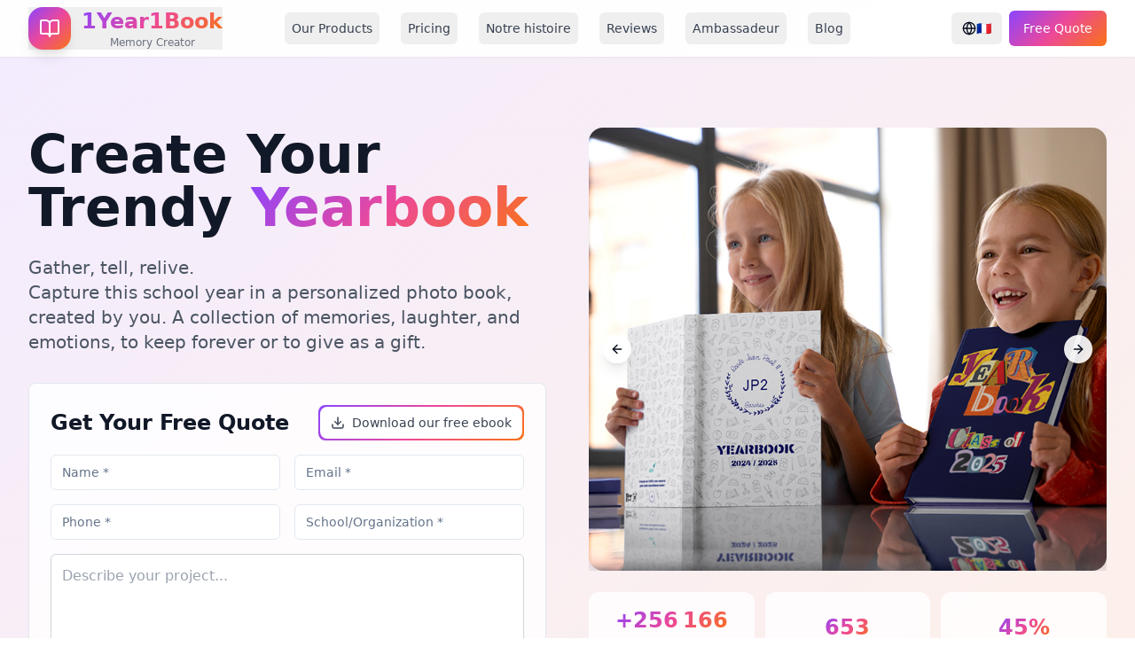

--- FILE ---
content_type: text/html; charset=utf-8
request_url: https://www.1year1book.com/?from=article_44
body_size: 1397
content:
<!DOCTYPE html>
<html lang='fr'>
<head>
<meta content='text/html; charset=UTF-8' http-equiv='Content-Type'>
<meta charset='UTF-8'>
<meta content='width=device-width, initial-scale=1.0' name='viewport'>
<title>1Year1Book : Leader du YearBook en France et en Europe</title>
<meta content='Grandes Ecoles, Lycées, Collèges, lancez vous en quelques clics pour faire votre yearbook !  Nous vous accompagnons tout au long du projet.' name='description'>
<meta content='1Year1Book SAS' name='author'>
<meta content='width=device-width, initial-scale=1.0' name='viewport'>
<meta content='m5eMLGXF8VsiSYA63j2gwCKPkzeODOBlO3FOn4Ya8EM' name='google-site-verification'>
<meta content='notranslate' name='robots'>
<meta content='yearbook, yearbooks, devis yearbook, faire un yearbook, imprimer yearbook, libre de fin d&amp;#39;année, yearbook de diplômés, exemple de yearbook, yearbook france, projet de yearbook, création yearbooks, créer un yearbook' name='keywords'>
<meta content='notranslate' name='googlebot'>

<link rel="icon" type="image/png" href="/assets/favicon-daf738a4a42059ad0d221280374fa4fd5b81576a7466c3495d7ff6e1ddfc56db.png" />
<meta name="csrf-param" content="authenticity_token" />
<meta name="csrf-token" content="oXapFDr85PkLyEN-nz2QgVzVErCpxcuYK3lYh8BjR2tPQR5zCJj2qPWSp7VbBAqV6ddJ-vX-O8R37vd_maqIVQ" />



<link rel="stylesheet" media="screen" href="/vite/assets/index-Csl0_bMO.css" />
<script>
  (function(w,d,s,l,i){w[l]=w[l]||[];w[l].push({'gtm.start':
  new Date().getTime(),event:'gtm.js'});var f=d.getElementsByTagName(s)[0],
  j=d.createElement(s),dl=l!='dataLayer'?'&l='+l:'';j.async=true;j.src=
  'https://www.googletagmanager.com/gtm.js?id='+i+dl;f.parentNode.insertBefore(j,f);
  })(window,document,'script','dataLayer','GTM-PHWZP2W');
</script>
</head>
<body>
<div id='root'></div>
<script src="/vite/assets/main-B_H1YIAt.js" crossorigin="anonymous" type="module"></script><link rel="modulepreload" href="/vite/assets/jsx-runtime-_5WuVDLK.js" as="script" crossorigin="anonymous">
<link rel="modulepreload" href="/vite/assets/createLucideIcon-DISMpwxa.js" as="script" crossorigin="anonymous">
<link rel="modulepreload" href="/vite/assets/App-Na_-s77D.js" as="script" crossorigin="anonymous">
<link rel="modulepreload" href="/vite/assets/index-CxRqnyxj.js" as="script" crossorigin="anonymous">
<link rel="modulepreload" href="/vite/assets/button-DAZcV-08.js" as="script" crossorigin="anonymous">
<link rel="modulepreload" href="/vite/assets/use-toast--D6VoI95.js" as="script" crossorigin="anonymous">
<link rel="modulepreload" href="/vite/assets/index-vw101z_L.js" as="script" crossorigin="anonymous">
<link rel="modulepreload" href="/vite/assets/index-B8aNEDOI.js" as="script" crossorigin="anonymous">
<link rel="modulepreload" href="/vite/assets/select-CVVFrzBQ.js" as="script" crossorigin="anonymous">
<link rel="modulepreload" href="/vite/assets/index-CKLOSHa1.js" as="script" crossorigin="anonymous">
<link rel="modulepreload" href="/vite/assets/dialog-DcBLPTfJ.js" as="script" crossorigin="anonymous">
<link rel="modulepreload" href="/vite/assets/Editeur-S9VtonvT.js" as="script" crossorigin="anonymous">
<link rel="modulepreload" href="/vite/assets/card-BbIf7bux.js" as="script" crossorigin="anonymous">
<link rel="modulepreload" href="/vite/assets/input-DB7hFvTF.js" as="script" crossorigin="anonymous">
<link rel="modulepreload" href="/vite/assets/plus-BRafI8Ls.js" as="script" crossorigin="anonymous">
<link rel="modulepreload" href="/vite/assets/target-XzLBjBe5.js" as="script" crossorigin="anonymous">
<link rel="modulepreload" href="/vite/assets/accordion-BKUj7n6-.js" as="script" crossorigin="anonymous">
<link rel="modulepreload" href="/vite/assets/textarea-Dzvf3y5J.js" as="script" crossorigin="anonymous">
<link rel="modulepreload" href="/vite/assets/badge-54b1KSZu.js" as="script" crossorigin="anonymous">
<link rel="modulepreload" href="/vite/assets/download-DzTHwiTl.js" as="script" crossorigin="anonymous">
<link rel="modulepreload" href="/vite/assets/users-0IeV_vbO.js" as="script" crossorigin="anonymous">
<link rel="modulepreload" href="/vite/assets/upload-CUm4eFiF.js" as="script" crossorigin="anonymous">
<link rel="modulepreload" href="/vite/assets/search-BLPPUIbq.js" as="script" crossorigin="anonymous">
<link rel="modulepreload" href="/vite/assets/chevron-right-SrCsPN7b.js" as="script" crossorigin="anonymous">
<link rel="modulepreload" href="/vite/assets/index-CFz1y79c.js" as="script" crossorigin="anonymous">
<link rel="modulepreload" href="/vite/assets/index-sS8dzIHf.js" as="script" crossorigin="anonymous">
<link rel="modulepreload" href="/vite/assets/Index-CkBDQoZT.js" as="script" crossorigin="anonymous">
<link rel="modulepreload" href="/vite/assets/Footer-By5kkVui.js" as="script" crossorigin="anonymous">
<link rel="modulepreload" href="/vite/assets/label-BVNInWQ2.js" as="script" crossorigin="anonymous">
<link rel="modulepreload" href="/vite/assets/circle-check-big-DZ2FymSG.js" as="script" crossorigin="anonymous">
<link rel="modulepreload" href="/vite/assets/useTranslation-diMMDGnp.js" as="script" crossorigin="anonymous">
<link rel="modulepreload" href="/vite/assets/i18nInstance-B7WuYeim.js" as="script" crossorigin="anonymous">
<link rel="modulepreload" href="/vite/assets/mail-C7nGebDb.js" as="script" crossorigin="anonymous">
<link rel="modulepreload" href="/vite/assets/arrow-left-Bc-b-O1E.js" as="script" crossorigin="anonymous">
<link rel="modulepreload" href="/vite/assets/arrow-right-BYBYYfKN.js" as="script" crossorigin="anonymous">
<link rel="modulepreload" href="/vite/assets/Team-CZzdekTH.js" as="script" crossorigin="anonymous">
<link rel="modulepreload" href="/vite/assets/Blog-BJJ8fqPR.js" as="script" crossorigin="anonymous">
<link rel="modulepreload" href="/vite/assets/BlogPost-B71bOq2e.js" as="script" crossorigin="anonymous">
<link rel="modulepreload" href="/vite/assets/Tags-OopjfhXp.js" as="script" crossorigin="anonymous">
<link rel="modulepreload" href="/vite/assets/MentionsLegales-Bkb9S9Wm.js" as="script" crossorigin="anonymous">
<link rel="modulepreload" href="/vite/assets/PolitiqueConfidentialite-C3FZ6ey3.js" as="script" crossorigin="anonymous">
<link rel="modulepreload" href="/vite/assets/CGV-alD_IRh0.js" as="script" crossorigin="anonymous">
<link rel="modulepreload" href="/vite/assets/FAQ-DyjjIO8s.js" as="script" crossorigin="anonymous">
<link rel="modulepreload" href="/vite/assets/Login-DHAw9Z2p.js" as="script" crossorigin="anonymous">
<link rel="modulepreload" href="/vite/assets/library-background-CwG7Gxct.js" as="script" crossorigin="anonymous">
<link rel="modulepreload" href="/vite/assets/LostPassword-BOhTP4Rc.js" as="script" crossorigin="anonymous">
<link rel="modulepreload" href="/vite/assets/ResetPassword-SpmxdwNC.js" as="script" crossorigin="anonymous">
<link rel="modulepreload" href="/vite/assets/ActivateAccount-whwxfHw6.js" as="script" crossorigin="anonymous">
<link rel="modulepreload" href="/vite/assets/Dashboard-CXrXFkLD.js" as="script" crossorigin="anonymous">
<link rel="modulepreload" href="/vite/assets/Folders-BFJrmFz0.js" as="script" crossorigin="anonymous">
<link rel="modulepreload" href="/vite/assets/Photos-BC5ucTV5.js" as="script" crossorigin="anonymous">
<link rel="modulepreload" href="/vite/assets/Profile-DOmnBqn0.js" as="script" crossorigin="anonymous">
<link rel="modulepreload" href="/vite/assets/CSE-4cMEfRiy.js" as="script" crossorigin="anonymous">
<link rel="modulepreload" href="/vite/assets/Ambassadeurs-BvYawZhO.js" as="script" crossorigin="anonymous">
<link rel="modulepreload" href="/vite/assets/sparkles-DxiDBTRk.js" as="script" crossorigin="anonymous">
<link rel="modulepreload" href="/vite/assets/NotreHistoire-SWXjrxen.js" as="script" crossorigin="anonymous">
<link rel="modulepreload" href="/vite/assets/NotFound-BbifD1SZ.js" as="script" crossorigin="anonymous"><link rel="stylesheet" media="screen" href="/vite/assets/index-Csl0_bMO.css" />
</body>
</html>


--- FILE ---
content_type: application/javascript
request_url: https://www.1year1book.com/vite/assets/accordion-BKUj7n6-.js
body_size: 5887
content:
import{r as d,j as a,R as f}from"./jsx-runtime-_5WuVDLK.js";import{c as z,a as fe}from"./index-B8aNEDOI.js";import{c as me,u as ve,j as Ce}from"./select-CVVFrzBQ.js";import{u as B,c as T}from"./button-DAZcV-08.js";import{u as k,d as U,c as q}from"./index-vw101z_L.js";import{P as I}from"./createLucideIcon-DISMpwxa.js";import{P as xe}from"./index-CKLOSHa1.js";var _="Collapsible",[be,Y]=z(_),[ge,M]=be(_),J=d.forwardRef((e,r)=>{const{__scopeCollapsible:o,open:t,defaultOpen:c,disabled:n,onOpenChange:s,...l}=e,[p,u]=k({prop:t,defaultProp:c??!1,onChange:s,caller:_});return a.jsx(ge,{scope:o,disabled:n,contentId:U(),open:p,onOpenToggle:d.useCallback(()=>u(m=>!m),[u]),children:a.jsx(I.div,{"data-state":V(p),"data-disabled":n?"":void 0,...l,ref:r})})});J.displayName=_;var Q="CollapsibleTrigger",W=d.forwardRef((e,r)=>{const{__scopeCollapsible:o,...t}=e,c=M(Q,o);return a.jsx(I.button,{type:"button","aria-controls":c.contentId,"aria-expanded":c.open||!1,"data-state":V(c.open),"data-disabled":c.disabled?"":void 0,disabled:c.disabled,...t,ref:r,onClick:q(e.onClick,c.onOpenToggle)})});W.displayName=Q;var $="CollapsibleContent",X=d.forwardRef((e,r)=>{const{forceMount:o,...t}=e,c=M($,e.__scopeCollapsible);return a.jsx(xe,{present:o||c.open,children:({present:n})=>a.jsx(Ae,{...t,ref:r,present:n})})});X.displayName=$;var Ae=d.forwardRef((e,r)=>{const{__scopeCollapsible:o,present:t,children:c,...n}=e,s=M($,o),[l,p]=d.useState(t),u=d.useRef(null),m=B(r,u),v=d.useRef(0),h=v.current,x=d.useRef(0),w=x.current,b=s.open||l,g=d.useRef(b),A=d.useRef(void 0);return d.useEffect(()=>{const i=requestAnimationFrame(()=>g.current=!1);return()=>cancelAnimationFrame(i)},[]),fe(()=>{const i=u.current;if(i){A.current=A.current||{transitionDuration:i.style.transitionDuration,animationName:i.style.animationName},i.style.transitionDuration="0s",i.style.animationName="none";const R=i.getBoundingClientRect();v.current=R.height,x.current=R.width,g.current||(i.style.transitionDuration=A.current.transitionDuration,i.style.animationName=A.current.animationName),p(t)}},[s.open,t]),a.jsx(I.div,{"data-state":V(s.open),"data-disabled":s.disabled?"":void 0,id:s.contentId,hidden:!b,...n,ref:m,style:{"--radix-collapsible-content-height":h?`${h}px`:void 0,"--radix-collapsible-content-width":w?`${w}px`:void 0,...e.style},children:b&&c})});function V(e){return e?"open":"closed"}var he=J,Re=W,Ie=X,C="Accordion",we=["Home","End","ArrowDown","ArrowUp","ArrowLeft","ArrowRight"],[H,Ne,_e]=me(C),[y,Ue]=z(C,[_e,Y]),L=Y(),Z=f.forwardRef((e,r)=>{const{type:o,...t}=e,c=t,n=t;return a.jsx(H.Provider,{scope:e.__scopeAccordion,children:o==="multiple"?a.jsx(Ee,{...n,ref:r}):a.jsx(je,{...c,ref:r})})});Z.displayName=C;var[ee,ye]=y(C),[oe,Pe]=y(C,{collapsible:!1}),je=f.forwardRef((e,r)=>{const{value:o,defaultValue:t,onValueChange:c=()=>{},collapsible:n=!1,...s}=e,[l,p]=k({prop:o,defaultProp:t??"",onChange:c,caller:C});return a.jsx(ee,{scope:e.__scopeAccordion,value:f.useMemo(()=>l?[l]:[],[l]),onItemOpen:p,onItemClose:f.useCallback(()=>n&&p(""),[n,p]),children:a.jsx(oe,{scope:e.__scopeAccordion,collapsible:n,children:a.jsx(te,{...s,ref:r})})})}),Ee=f.forwardRef((e,r)=>{const{value:o,defaultValue:t,onValueChange:c=()=>{},...n}=e,[s,l]=k({prop:o,defaultProp:t??[],onChange:c,caller:C}),p=f.useCallback(m=>l((v=[])=>[...v,m]),[l]),u=f.useCallback(m=>l((v=[])=>v.filter(h=>h!==m)),[l]);return a.jsx(ee,{scope:e.__scopeAccordion,value:s,onItemOpen:p,onItemClose:u,children:a.jsx(oe,{scope:e.__scopeAccordion,collapsible:!0,children:a.jsx(te,{...n,ref:r})})})}),[Se,P]=y(C),te=f.forwardRef((e,r)=>{const{__scopeAccordion:o,disabled:t,dir:c,orientation:n="vertical",...s}=e,l=f.useRef(null),p=B(l,r),u=Ne(o),v=ve(c)==="ltr",h=q(e.onKeyDown,x=>{var K;if(!we.includes(x.key))return;const w=x.target,b=u().filter(O=>{var F;return!((F=O.ref.current)!=null&&F.disabled)}),g=b.findIndex(O=>O.ref.current===w),A=b.length;if(g===-1)return;x.preventDefault();let i=g;const R=0,j=A-1,E=()=>{i=g+1,i>j&&(i=R)},S=()=>{i=g-1,i<R&&(i=j)};switch(x.key){case"Home":i=R;break;case"End":i=j;break;case"ArrowRight":n==="horizontal"&&(v?E():S());break;case"ArrowDown":n==="vertical"&&E();break;case"ArrowLeft":n==="horizontal"&&(v?S():E());break;case"ArrowUp":n==="vertical"&&S();break}const ue=i%A;(K=b[ue].ref.current)==null||K.focus()});return a.jsx(Se,{scope:o,disabled:t,direction:c,orientation:n,children:a.jsx(H.Slot,{scope:o,children:a.jsx(I.div,{...s,"data-orientation":n,ref:p,onKeyDown:t?void 0:h})})})}),N="AccordionItem",[Oe,G]=y(N),ne=f.forwardRef((e,r)=>{const{__scopeAccordion:o,value:t,...c}=e,n=P(N,o),s=ye(N,o),l=L(o),p=U(),u=t&&s.value.includes(t)||!1,m=n.disabled||e.disabled;return a.jsx(Oe,{scope:o,open:u,disabled:m,triggerId:p,children:a.jsx(he,{"data-orientation":n.orientation,"data-state":le(u),...l,...c,ref:r,disabled:m,open:u,onOpenChange:v=>{v?s.onItemOpen(t):s.onItemClose(t)}})})});ne.displayName=N;var re="AccordionHeader",ae=f.forwardRef((e,r)=>{const{__scopeAccordion:o,...t}=e,c=P(C,o),n=G(re,o);return a.jsx(I.h3,{"data-orientation":c.orientation,"data-state":le(n.open),"data-disabled":n.disabled?"":void 0,...t,ref:r})});ae.displayName=re;var D="AccordionTrigger",ce=f.forwardRef((e,r)=>{const{__scopeAccordion:o,...t}=e,c=P(C,o),n=G(D,o),s=Pe(D,o),l=L(o);return a.jsx(H.ItemSlot,{scope:o,children:a.jsx(Re,{"aria-disabled":n.open&&!s.collapsible||void 0,"data-orientation":c.orientation,id:n.triggerId,...l,...t,ref:r})})});ce.displayName=D;var se="AccordionContent",ie=f.forwardRef((e,r)=>{const{__scopeAccordion:o,...t}=e,c=P(C,o),n=G(se,o),s=L(o);return a.jsx(Ie,{role:"region","aria-labelledby":n.triggerId,"data-orientation":c.orientation,...s,...t,ref:r,style:{"--radix-accordion-content-height":"var(--radix-collapsible-content-height)","--radix-accordion-content-width":"var(--radix-collapsible-content-width)",...e.style}})});ie.displayName=se;function le(e){return e?"open":"closed"}var De=Z,Te=ne,ke=ae,de=ce,pe=ie;const qe=De,Me=d.forwardRef(({className:e,...r},o)=>a.jsx(Te,{ref:o,className:T("border-b",e),...r}));Me.displayName="AccordionItem";const $e=d.forwardRef(({className:e,children:r,...o},t)=>a.jsx(ke,{className:"flex",children:a.jsxs(de,{ref:t,className:T("flex flex-1 items-center justify-between py-4 font-medium transition-all hover:underline [&[data-state=open]>svg]:rotate-180",e),...o,children:[r,a.jsx(Ce,{className:"h-4 w-4 shrink-0 transition-transform duration-200"})]})}));$e.displayName=de.displayName;const Ve=d.forwardRef(({className:e,children:r,...o},t)=>a.jsx(pe,{ref:t,className:"overflow-hidden text-sm transition-all data-[state=closed]:animate-accordion-up data-[state=open]:animate-accordion-down",...o,children:a.jsx("div",{className:T("pb-4 pt-0",e),children:r})}));Ve.displayName=pe.displayName;export{qe as A,Me as a,$e as b,Ve as c};
//# sourceMappingURL=accordion-BKUj7n6-.js.map


--- FILE ---
content_type: application/javascript
request_url: https://www.1year1book.com/vite/assets/Index-CkBDQoZT.js
body_size: 196749
content:
import{r as I,j as a,c as Ns,R as me}from"./jsx-runtime-_5WuVDLK.js";import{T as Is,Q as Oe,N as Ds,F as Ls}from"./Footer-By5kkVui.js";import{c as xe,B as U}from"./button-DAZcV-08.js";import{I as he}from"./input-DB7hFvTF.js";import{C as H,a as ls,b as ps,c as Ce}from"./card-BbIf7bux.js";import{A as As}from"./arrow-left-Bc-b-O1E.js";import{A as Ts}from"./arrow-right-BYBYYfKN.js";import{D as ke,b as je,c as gs,d as ms,X as os}from"./dialog-DcBLPTfJ.js";import{C as Es}from"./circle-check-big-DZ2FymSG.js";import{u as re}from"./useTranslation-diMMDGnp.js";import{D as Ms}from"./download-DzTHwiTl.js";import{k as rs}from"./select-CVVFrzBQ.js";import{T as Rs}from"./Team-CZzdekTH.js";import{c as Bs}from"./createLucideIcon-DISMpwxa.js";import"./textarea-Dzvf3y5J.js";import"./label-BVNInWQ2.js";import"./index-vw101z_L.js";import"./index-B8aNEDOI.js";import"./index-CKLOSHa1.js";import"./chevron-right-SrCsPN7b.js";import"./index-sS8dzIHf.js";import"./mail-C7nGebDb.js";import"./i18nInstance-B7WuYeim.js";/**
 * @license lucide-react v0.462.0 - ISC
 *
 * This source code is licensed under the ISC license.
 * See the LICENSE file in the root directory of this source tree.
 */const Os=Bs("Star",[["path",{d:"M11.525 2.295a.53.53 0 0 1 .95 0l2.31 4.679a2.123 2.123 0 0 0 1.595 1.16l5.166.756a.53.53 0 0 1 .294.904l-3.736 3.638a2.123 2.123 0 0 0-.611 1.878l.882 5.14a.53.53 0 0 1-.771.56l-4.618-2.428a2.122 2.122 0 0 0-1.973 0L6.396 21.01a.53.53 0 0 1-.77-.56l.881-5.139a2.122 2.122 0 0 0-.611-1.879L2.16 9.795a.53.53 0 0 1 .294-.906l5.165-.755a2.122 2.122 0 0 0 1.597-1.16z",key:"r04s7s"}]]);function Gs(s){return Object.prototype.toString.call(s)==="[object Object]"}function is(s){return Gs(s)||Array.isArray(s)}function Ys(){return!!(typeof window<"u"&&window.document&&window.document.createElement)}function Ge(s,r){const n=Object.keys(s),l=Object.keys(r);if(n.length!==l.length)return!1;const m=JSON.stringify(Object.keys(s.breakpoints||{})),c=JSON.stringify(Object.keys(r.breakpoints||{}));return m!==c?!1:n.every(i=>{const d=s[i],g=r[i];return typeof d=="function"?`${d}`==`${g}`:!is(d)||!is(g)?d===g:Ge(d,g)})}function ns(s){return s.concat().sort((r,n)=>r.name>n.name?1:-1).map(r=>r.options)}function Fs(s,r){if(s.length!==r.length)return!1;const n=ns(s),l=ns(r);return n.every((m,c)=>{const i=l[c];return Ge(m,i)})}function Ye(s){return typeof s=="number"}function Ee(s){return typeof s=="string"}function Pe(s){return typeof s=="boolean"}function cs(s){return Object.prototype.toString.call(s)==="[object Object]"}function R(s){return Math.abs(s)}function Fe(s){return Math.sign(s)}function fe(s,r){return R(s-r)}function $s(s,r){if(s===0||r===0||R(s)<=R(r))return 0;const n=fe(R(s),R(r));return R(n/s)}function Hs(s){return Math.round(s*100)/100}function be(s){return ye(s).map(Number)}function _(s){return s[ve(s)]}function ve(s){return Math.max(0,s.length-1)}function $e(s,r){return r===ve(s)}function ds(s,r=0){return Array.from(Array(s),(n,l)=>r+l)}function ye(s){return Object.keys(s)}function hs(s,r){return[s,r].reduce((n,l)=>(ye(l).forEach(m=>{const c=n[m],i=l[m],d=cs(c)&&cs(i);n[m]=d?hs(c,i):i}),n),{})}function Me(s,r){return typeof r.MouseEvent<"u"&&s instanceof r.MouseEvent}function _s(s,r){const n={start:l,center:m,end:c};function l(){return 0}function m(g){return c(g)/2}function c(g){return r-g}function i(g,h){return Ee(s)?n[s](g):s(r,g,h)}return{measure:i}}function we(){let s=[];function r(m,c,i,d={passive:!0}){let g;if("addEventListener"in m)m.addEventListener(c,i,d),g=()=>m.removeEventListener(c,i,d);else{const h=m;h.addListener(i),g=()=>h.removeListener(i)}return s.push(g),l}function n(){s=s.filter(m=>m())}const l={add:r,clear:n};return l}function Ws(s,r,n,l){const m=we(),c=1e3/60;let i=null,d=0,g=0;function h(){m.add(s,"visibilitychange",()=>{s.hidden&&x()})}function w(){N(),m.clear()}function y(P){if(!g)return;i||(i=P,n(),n());const j=P-i;for(i=P,d+=j;d>=c;)n(),d-=c;const z=d/c;l(z),g&&(g=r.requestAnimationFrame(y))}function v(){g||(g=r.requestAnimationFrame(y))}function N(){r.cancelAnimationFrame(g),i=null,d=0,g=0}function x(){i=null,d=0}return{init:h,destroy:w,start:v,stop:N,update:n,render:l}}function qs(s,r){const n=r==="rtl",l=s==="y",m=l?"y":"x",c=l?"x":"y",i=!l&&n?-1:1,d=w(),g=y();function h(x){const{height:S,width:P}=x;return l?S:P}function w(){return l?"top":n?"right":"left"}function y(){return l?"bottom":n?"left":"right"}function v(x){return x*i}return{scroll:m,cross:c,startEdge:d,endEdge:g,measureSize:h,direction:v}}function oe(s=0,r=0){const n=R(s-r);function l(h){return h<s}function m(h){return h>r}function c(h){return l(h)||m(h)}function i(h){return c(h)?l(h)?s:r:h}function d(h){return n?h-n*Math.ceil((h-r)/n):h}return{length:n,max:r,min:s,constrain:i,reachedAny:c,reachedMax:m,reachedMin:l,removeOffset:d}}function us(s,r,n){const{constrain:l}=oe(0,s),m=s+1;let c=i(r);function i(v){return n?R((m+v)%m):l(v)}function d(){return c}function g(v){return c=i(v),y}function h(v){return w().set(d()+v)}function w(){return us(s,d(),n)}const y={get:d,set:g,add:h,clone:w};return y}function Us(s,r,n,l,m,c,i,d,g,h,w,y,v,N,x,S,P,j,z){const{cross:b,direction:e}=s,t=["INPUT","SELECT","TEXTAREA"],o={passive:!1},p=we(),u=we(),f=oe(50,225).constrain(N.measure(20)),k={mouse:300,touch:400},C={mouse:500,touch:600},L=x?43:25;let A=!1,E=0,O=0,se=!1,K=!1,V=!1,J=!1;function de(D){if(!z)return;function T(Y){(Pe(z)||z(D,Y))&&pe(Y)}const B=r;p.add(B,"dragstart",Y=>Y.preventDefault(),o).add(B,"touchmove",()=>{},o).add(B,"touchend",()=>{}).add(B,"touchstart",T).add(B,"mousedown",T).add(B,"touchcancel",G).add(B,"contextmenu",G).add(B,"click",Q,!0)}function W(){p.clear(),u.clear()}function ie(){const D=J?n:r;u.add(D,"touchmove",F,o).add(D,"touchend",G).add(D,"mousemove",F,o).add(D,"mouseup",G)}function ne(D){const T=D.nodeName||"";return t.includes(T)}function Z(){return(x?C:k)[J?"mouse":"touch"]}function le(D,T){const B=y.add(Fe(D)*-1),Y=w.byDistance(D,!x).distance;return x||R(D)<f?Y:P&&T?Y*.5:w.byIndex(B.get(),0).distance}function pe(D){const T=Me(D,l);J=T,V=x&&T&&!D.buttons&&A,A=fe(m.get(),i.get())>=2,!(T&&D.button!==0)&&(ne(D.target)||(se=!0,c.pointerDown(D),h.useFriction(0).useDuration(0),m.set(i),ie(),E=c.readPoint(D),O=c.readPoint(D,b),v.emit("pointerDown")))}function F(D){if(!Me(D,l)&&D.touches.length>=2)return G(D);const B=c.readPoint(D),Y=c.readPoint(D,b),q=fe(B,E),X=fe(Y,O);if(!K&&!J&&(!D.cancelable||(K=q>X,!K)))return G(D);const te=c.pointerMove(D);q>S&&(V=!0),h.useFriction(.3).useDuration(.75),d.start(),m.add(e(te)),D.preventDefault()}function G(D){const B=w.byDistance(0,!1).index!==y.get(),Y=c.pointerUp(D)*Z(),q=le(e(Y),B),X=$s(Y,q),te=L-10*X,ee=j+X/50;K=!1,se=!1,u.clear(),h.useDuration(te).useFriction(ee),g.distance(q,!x),J=!1,v.emit("pointerUp")}function Q(D){V&&(D.stopPropagation(),D.preventDefault(),V=!1)}function $(){return se}return{init:de,destroy:W,pointerDown:$}}function Vs(s,r){let l,m;function c(y){return y.timeStamp}function i(y,v){const x=`client${(v||s.scroll)==="x"?"X":"Y"}`;return(Me(y,r)?y:y.touches[0])[x]}function d(y){return l=y,m=y,i(y)}function g(y){const v=i(y)-i(m),N=c(y)-c(l)>170;return m=y,N&&(l=y),v}function h(y){if(!l||!m)return 0;const v=i(m)-i(l),N=c(y)-c(l),x=c(y)-c(m)>170,S=v/N;return N&&!x&&R(S)>.1?S:0}return{pointerDown:d,pointerMove:g,pointerUp:h,readPoint:i}}function Js(){function s(n){const{offsetTop:l,offsetLeft:m,offsetWidth:c,offsetHeight:i}=n;return{top:l,right:m+c,bottom:l+i,left:m,width:c,height:i}}return{measure:s}}function Zs(s){function r(l){return s*(l/100)}return{measure:r}}function Qs(s,r,n,l,m,c,i){const d=[s].concat(l);let g,h,w=[],y=!1;function v(P){return m.measureSize(i.measure(P))}function N(P){if(!c)return;h=v(s),w=l.map(v);function j(z){for(const b of z){if(y)return;const e=b.target===s,t=l.indexOf(b.target),o=e?h:w[t],p=v(e?s:l[t]);if(R(p-o)>=.5){P.reInit(),r.emit("resize");break}}}g=new ResizeObserver(z=>{(Pe(c)||c(P,z))&&j(z)}),n.requestAnimationFrame(()=>{d.forEach(z=>g.observe(z))})}function x(){y=!0,g&&g.disconnect()}return{init:N,destroy:x}}function Xs(s,r,n,l,m,c){let i=0,d=0,g=m,h=c,w=s.get(),y=0;function v(){const o=l.get()-s.get(),p=!g;let u=0;return p?(i=0,n.set(l),s.set(l),u=o):(n.set(s),i+=o/g,i*=h,w+=i,s.add(i),u=w-y),d=Fe(u),y=w,t}function N(){const o=l.get()-r.get();return R(o)<.001}function x(){return g}function S(){return d}function P(){return i}function j(){return b(m)}function z(){return e(c)}function b(o){return g=o,t}function e(o){return h=o,t}const t={direction:S,duration:x,velocity:P,seek:v,settled:N,useBaseFriction:z,useBaseDuration:j,useFriction:e,useDuration:b};return t}function Ks(s,r,n,l,m){const c=m.measure(10),i=m.measure(50),d=oe(.1,.99);let g=!1;function h(){return!(g||!s.reachedAny(n.get())||!s.reachedAny(r.get()))}function w(N){if(!h())return;const x=s.reachedMin(r.get())?"min":"max",S=R(s[x]-r.get()),P=n.get()-r.get(),j=d.constrain(S/i);n.subtract(P*j),!N&&R(P)<c&&(n.set(s.constrain(n.get())),l.useDuration(25).useBaseFriction())}function y(N){g=!N}return{shouldConstrain:h,constrain:w,toggleActive:y}}function et(s,r,n,l,m){const c=oe(-r+s,0),i=y(),d=w(),g=v();function h(x,S){return fe(x,S)<=1}function w(){const x=i[0],S=_(i),P=i.lastIndexOf(x),j=i.indexOf(S)+1;return oe(P,j)}function y(){return n.map((x,S)=>{const{min:P,max:j}=c,z=c.constrain(x),b=!S,e=$e(n,S);return b?j:e||h(P,z)?P:h(j,z)?j:z}).map(x=>parseFloat(x.toFixed(3)))}function v(){if(r<=s+m)return[c.max];if(l==="keepSnaps")return i;const{min:x,max:S}=d;return i.slice(x,S)}return{snapsContained:g,scrollContainLimit:d}}function st(s,r,n){const l=r[0],m=n?l-s:_(r);return{limit:oe(m,l)}}function tt(s,r,n,l){const c=r.min+.1,i=r.max+.1,{reachedMin:d,reachedMax:g}=oe(c,i);function h(v){return v===1?g(n.get()):v===-1?d(n.get()):!1}function w(v){if(!h(v))return;const N=s*(v*-1);l.forEach(x=>x.add(N))}return{loop:w}}function at(s){const{max:r,length:n}=s;function l(c){const i=c-r;return n?i/-n:0}return{get:l}}function ot(s,r,n,l,m){const{startEdge:c,endEdge:i}=s,{groupSlides:d}=m,g=y().map(r.measure),h=v(),w=N();function y(){return d(l).map(S=>_(S)[i]-S[0][c]).map(R)}function v(){return l.map(S=>n[c]-S[c]).map(S=>-R(S))}function N(){return d(h).map(S=>S[0]).map((S,P)=>S+g[P])}return{snaps:h,snapsAligned:w}}function rt(s,r,n,l,m,c){const{groupSlides:i}=m,{min:d,max:g}=l,h=w();function w(){const v=i(c),N=!s||r==="keepSnaps";return n.length===1?[c]:N?v:v.slice(d,g).map((x,S,P)=>{const j=!S,z=$e(P,S);if(j){const b=_(P[0])+1;return ds(b)}if(z){const b=ve(c)-_(P)[0]+1;return ds(b,_(P)[0])}return x})}return{slideRegistry:h}}function it(s,r,n,l,m){const{reachedAny:c,removeOffset:i,constrain:d}=l;function g(x){return x.concat().sort((S,P)=>R(S)-R(P))[0]}function h(x){const S=s?i(x):d(x),P=r.map((z,b)=>({diff:w(z-S,0),index:b})).sort((z,b)=>R(z.diff)-R(b.diff)),{index:j}=P[0];return{index:j,distance:S}}function w(x,S){const P=[x,x+n,x-n];if(!s)return x;if(!S)return g(P);const j=P.filter(z=>Fe(z)===S);return j.length?g(j):_(P)-n}function y(x,S){const P=r[x]-m.get(),j=w(P,S);return{index:x,distance:j}}function v(x,S){const P=m.get()+x,{index:j,distance:z}=h(P),b=!s&&c(P);if(!S||b)return{index:j,distance:x};const e=r[j]-z,t=x+w(e,0);return{index:j,distance:t}}return{byDistance:v,byIndex:y,shortcut:w}}function nt(s,r,n,l,m,c,i){function d(y){const v=y.distance,N=y.index!==r.get();c.add(v),v&&(l.duration()?s.start():(s.update(),s.render(1),s.update())),N&&(n.set(r.get()),r.set(y.index),i.emit("select"))}function g(y,v){const N=m.byDistance(y,v);d(N)}function h(y,v){const N=r.clone().set(y),x=m.byIndex(N.get(),v);d(x)}return{distance:g,index:h}}function ct(s,r,n,l,m,c,i,d){const g={passive:!0,capture:!0};let h=0;function w(N){if(!d)return;function x(S){if(new Date().getTime()-h>10)return;i.emit("slideFocusStart"),s.scrollLeft=0;const z=n.findIndex(b=>b.includes(S));Ye(z)&&(m.useDuration(0),l.index(z,0),i.emit("slideFocus"))}c.add(document,"keydown",y,!1),r.forEach((S,P)=>{c.add(S,"focus",j=>{(Pe(d)||d(N,j))&&x(P)},g)})}function y(N){N.code==="Tab"&&(h=new Date().getTime())}return{init:w}}function ue(s){let r=s;function n(){return r}function l(g){r=i(g)}function m(g){r+=i(g)}function c(g){r-=i(g)}function i(g){return Ye(g)?g:g.get()}return{get:n,set:l,add:m,subtract:c}}function fs(s,r){const n=s.scroll==="x"?i:d,l=r.style;let m=null,c=!1;function i(v){return`translate3d(${v}px,0px,0px)`}function d(v){return`translate3d(0px,${v}px,0px)`}function g(v){if(c)return;const N=Hs(s.direction(v));N!==m&&(l.transform=n(N),m=N)}function h(v){c=!v}function w(){c||(l.transform="",r.getAttribute("style")||r.removeAttribute("style"))}return{clear:w,to:g,toggleActive:h}}function dt(s,r,n,l,m,c,i,d,g){const w=be(m),y=be(m).reverse(),v=j().concat(z());function N(p,u){return p.reduce((f,k)=>f-m[k],u)}function x(p,u){return p.reduce((f,k)=>N(f,u)>0?f.concat([k]):f,[])}function S(p){return c.map((u,f)=>({start:u-l[f]+.5+p,end:u+r-.5+p}))}function P(p,u,f){const k=S(u);return p.map(C=>{const L=f?0:-n,A=f?n:0,E=f?"end":"start",O=k[C][E];return{index:C,loopPoint:O,slideLocation:ue(-1),translate:fs(s,g[C]),target:()=>d.get()>O?L:A}})}function j(){const p=i[0],u=x(y,p);return P(u,n,!1)}function z(){const p=r-i[0]-1,u=x(w,p);return P(u,-n,!0)}function b(){return v.every(({index:p})=>{const u=w.filter(f=>f!==p);return N(u,r)<=.1})}function e(){v.forEach(p=>{const{target:u,translate:f,slideLocation:k}=p,C=u();C!==k.get()&&(f.to(C),k.set(C))})}function t(){v.forEach(p=>p.translate.clear())}return{canLoop:b,clear:t,loop:e,loopPoints:v}}function lt(s,r,n){let l,m=!1;function c(g){if(!n)return;function h(w){for(const y of w)if(y.type==="childList"){g.reInit(),r.emit("slidesChanged");break}}l=new MutationObserver(w=>{m||(Pe(n)||n(g,w))&&h(w)}),l.observe(s,{childList:!0})}function i(){l&&l.disconnect(),m=!0}return{init:c,destroy:i}}function pt(s,r,n,l){const m={};let c=null,i=null,d,g=!1;function h(){d=new IntersectionObserver(x=>{g||(x.forEach(S=>{const P=r.indexOf(S.target);m[P]=S}),c=null,i=null,n.emit("slidesInView"))},{root:s.parentElement,threshold:l}),r.forEach(x=>d.observe(x))}function w(){d&&d.disconnect(),g=!0}function y(x){return ye(m).reduce((S,P)=>{const j=parseInt(P),{isIntersecting:z}=m[j];return(x&&z||!x&&!z)&&S.push(j),S},[])}function v(x=!0){if(x&&c)return c;if(!x&&i)return i;const S=y(x);return x&&(c=S),x||(i=S),S}return{init:h,destroy:w,get:v}}function gt(s,r,n,l,m,c){const{measureSize:i,startEdge:d,endEdge:g}=s,h=n[0]&&m,w=x(),y=S(),v=n.map(i),N=P();function x(){if(!h)return 0;const z=n[0];return R(r[d]-z[d])}function S(){if(!h)return 0;const z=c.getComputedStyle(_(l));return parseFloat(z.getPropertyValue(`margin-${g}`))}function P(){return n.map((z,b,e)=>{const t=!b,o=$e(e,b);return t?v[b]+w:o?v[b]+y:e[b+1][d]-z[d]}).map(R)}return{slideSizes:v,slideSizesWithGaps:N,startGap:w,endGap:y}}function mt(s,r,n,l,m,c,i,d,g){const{startEdge:h,endEdge:w,direction:y}=s,v=Ye(n);function N(j,z){return be(j).filter(b=>b%z===0).map(b=>j.slice(b,b+z))}function x(j){return j.length?be(j).reduce((z,b,e)=>{const t=_(z)||0,o=t===0,p=b===ve(j),u=m[h]-c[t][h],f=m[h]-c[b][w],k=!l&&o?y(i):0,C=!l&&p?y(d):0,L=R(f-C-(u+k));return e&&L>r+g&&z.push(b),p&&z.push(j.length),z},[]).map((z,b,e)=>{const t=Math.max(e[b-1]||0);return j.slice(t,z)}):[]}function S(j){return v?N(j,n):x(j)}return{groupSlides:S}}function ht(s,r,n,l,m,c,i){const{align:d,axis:g,direction:h,startIndex:w,loop:y,duration:v,dragFree:N,dragThreshold:x,inViewThreshold:S,slidesToScroll:P,skipSnaps:j,containScroll:z,watchResize:b,watchSlides:e,watchDrag:t,watchFocus:o}=c,p=2,u=Js(),f=u.measure(r),k=n.map(u.measure),C=qs(g,h),L=C.measureSize(f),A=Zs(L),E=_s(d,L),O=!y&&!!z,se=y||!!z,{slideSizes:K,slideSizesWithGaps:V,startGap:J,endGap:de}=gt(C,f,k,n,se,m),W=mt(C,L,P,y,f,k,J,de,p),{snaps:ie,snapsAligned:ne}=ot(C,E,f,k,W),Z=-_(ie)+_(V),{snapsContained:le,scrollContainLimit:pe}=et(L,Z,ne,z,p),F=O?le:ne,{limit:G}=st(Z,F,y),Q=us(ve(F),w,y),$=Q.clone(),M=be(n),D=({dragHandler:ce,scrollBody:Ae,scrollBounds:Te,options:{loop:ze}})=>{ze||Te.constrain(ce.pointerDown()),Ae.seek()},T=({scrollBody:ce,translate:Ae,location:Te,offsetLocation:ze,previousLocation:xs,scrollLooper:ks,slideLooper:js,dragHandler:vs,animation:zs,eventHandler:Xe,scrollBounds:Ss,options:{loop:Ke}},es)=>{const ss=ce.settled(),Cs=!Ss.shouldConstrain(),ts=Ke?ss:ss&&Cs,as=ts&&!vs.pointerDown();as&&zs.stop();const Ps=Te.get()*es+xs.get()*(1-es);ze.set(Ps),Ke&&(ks.loop(ce.direction()),js.loop()),Ae.to(ze.get()),as&&Xe.emit("settle"),ts||Xe.emit("scroll")},B=Ws(l,m,()=>D(Le),ce=>T(Le,ce)),Y=.68,q=F[Q.get()],X=ue(q),te=ue(q),ee=ue(q),ae=ue(q),ge=Xs(X,ee,te,ae,v,Y),Ie=it(y,F,Z,G,ae),De=nt(B,Q,$,ge,Ie,ae,i),Je=at(G),Ze=we(),ys=pt(r,n,i,S),{slideRegistry:Qe}=rt(O,z,F,pe,W,M),ws=ct(s,n,Qe,De,ge,Ze,i,o),Le={ownerDocument:l,ownerWindow:m,eventHandler:i,containerRect:f,slideRects:k,animation:B,axis:C,dragHandler:Us(C,s,l,m,ae,Vs(C,m),X,B,De,ge,Ie,Q,i,A,N,x,j,Y,t),eventStore:Ze,percentOfView:A,index:Q,indexPrevious:$,limit:G,location:X,offsetLocation:ee,previousLocation:te,options:c,resizeHandler:Qs(r,i,m,n,C,b,u),scrollBody:ge,scrollBounds:Ks(G,ee,ae,ge,A),scrollLooper:tt(Z,G,ee,[X,ee,te,ae]),scrollProgress:Je,scrollSnapList:F.map(Je.get),scrollSnaps:F,scrollTarget:Ie,scrollTo:De,slideLooper:dt(C,L,Z,K,V,ie,F,ee,n),slideFocus:ws,slidesHandler:lt(r,i,e),slidesInView:ys,slideIndexes:M,slideRegistry:Qe,slidesToScroll:W,target:ae,translate:fs(C,r)};return Le}function ut(){let s={},r;function n(h){r=h}function l(h){return s[h]||[]}function m(h){return l(h).forEach(w=>w(r,h)),g}function c(h,w){return s[h]=l(h).concat([w]),g}function i(h,w){return s[h]=l(h).filter(y=>y!==w),g}function d(){s={}}const g={init:n,emit:m,off:i,on:c,clear:d};return g}const ft={align:"center",axis:"x",container:null,slides:null,containScroll:"trimSnaps",direction:"ltr",slidesToScroll:1,inViewThreshold:0,breakpoints:{},dragFree:!1,dragThreshold:10,loop:!1,skipSnaps:!1,duration:25,startIndex:0,active:!0,watchDrag:!0,watchResize:!0,watchSlides:!0,watchFocus:!0};function bt(s){function r(c,i){return hs(c,i||{})}function n(c){const i=c.breakpoints||{},d=ye(i).filter(g=>s.matchMedia(g).matches).map(g=>i[g]).reduce((g,h)=>r(g,h),{});return r(c,d)}function l(c){return c.map(i=>ye(i.breakpoints||{})).reduce((i,d)=>i.concat(d),[]).map(s.matchMedia)}return{mergeOptions:r,optionsAtMedia:n,optionsMediaQueries:l}}function yt(s){let r=[];function n(c,i){return r=i.filter(({options:d})=>s.optionsAtMedia(d).active!==!1),r.forEach(d=>d.init(c,s)),i.reduce((d,g)=>Object.assign(d,{[g.name]:g}),{})}function l(){r=r.filter(c=>c.destroy())}return{init:n,destroy:l}}function Se(s,r,n){const l=s.ownerDocument,m=l.defaultView,c=bt(m),i=yt(c),d=we(),g=ut(),{mergeOptions:h,optionsAtMedia:w,optionsMediaQueries:y}=c,{on:v,off:N,emit:x}=g,S=C;let P=!1,j,z=h(ft,Se.globalOptions),b=h(z),e=[],t,o,p;function u(){const{container:M,slides:D}=b;o=(Ee(M)?s.querySelector(M):M)||s.children[0];const B=Ee(D)?o.querySelectorAll(D):D;p=[].slice.call(B||o.children)}function f(M){const D=ht(s,o,p,l,m,M,g);if(M.loop&&!D.slideLooper.canLoop()){const T=Object.assign({},M,{loop:!1});return f(T)}return D}function k(M,D){P||(z=h(z,M),b=w(z),e=D||e,u(),j=f(b),y([z,...e.map(({options:T})=>T)]).forEach(T=>d.add(T,"change",C)),b.active&&(j.translate.to(j.location.get()),j.animation.init(),j.slidesInView.init(),j.slideFocus.init($),j.eventHandler.init($),j.resizeHandler.init($),j.slidesHandler.init($),j.options.loop&&j.slideLooper.loop(),o.offsetParent&&p.length&&j.dragHandler.init($),t=i.init($,e)))}function C(M,D){const T=W();L(),k(h({startIndex:T},M),D),g.emit("reInit")}function L(){j.dragHandler.destroy(),j.eventStore.clear(),j.translate.clear(),j.slideLooper.clear(),j.resizeHandler.destroy(),j.slidesHandler.destroy(),j.slidesInView.destroy(),j.animation.destroy(),i.destroy(),d.clear()}function A(){P||(P=!0,d.clear(),L(),g.emit("destroy"),g.clear())}function E(M,D,T){!b.active||P||(j.scrollBody.useBaseFriction().useDuration(D===!0?0:b.duration),j.scrollTo.index(M,T||0))}function O(M){const D=j.index.add(1).get();E(D,M,-1)}function se(M){const D=j.index.add(-1).get();E(D,M,1)}function K(){return j.index.add(1).get()!==W()}function V(){return j.index.add(-1).get()!==W()}function J(){return j.scrollSnapList}function de(){return j.scrollProgress.get(j.offsetLocation.get())}function W(){return j.index.get()}function ie(){return j.indexPrevious.get()}function ne(){return j.slidesInView.get()}function Z(){return j.slidesInView.get(!1)}function le(){return t}function pe(){return j}function F(){return s}function G(){return o}function Q(){return p}const $={canScrollNext:K,canScrollPrev:V,containerNode:G,internalEngine:pe,destroy:A,off:N,on:v,emit:x,plugins:le,previousScrollSnap:ie,reInit:S,rootNode:F,scrollNext:O,scrollPrev:se,scrollProgress:de,scrollSnapList:J,scrollTo:E,selectedScrollSnap:W,slideNodes:Q,slidesInView:ne,slidesNotInView:Z};return k(r,n),setTimeout(()=>g.emit("init"),0),$}Se.globalOptions=void 0;function He(s={},r=[]){const n=I.useRef(s),l=I.useRef(r),[m,c]=I.useState(),[i,d]=I.useState(),g=I.useCallback(()=>{m&&m.reInit(n.current,l.current)},[m]);return I.useEffect(()=>{Ge(n.current,s)||(n.current=s,g())},[s,g]),I.useEffect(()=>{Fs(l.current,r)||(l.current=r,g())},[r,g]),I.useEffect(()=>{if(Ys()&&i){Se.globalOptions=He.globalOptions;const h=Se(i,n.current,l.current);return c(h),()=>h.destroy()}else c(void 0)},[i,c]),[d,m]}He.globalOptions=void 0;const bs=I.createContext(null);function Ne(){const s=I.useContext(bs);if(!s)throw new Error("useCarousel must be used within a <Carousel />");return s}const _e=I.forwardRef(({orientation:s="horizontal",opts:r,setApi:n,plugins:l,className:m,children:c,...i},d)=>{const[g,h]=He({...r,axis:s==="horizontal"?"x":"y"},l),[w,y]=I.useState(!1),[v,N]=I.useState(!1),x=I.useCallback(z=>{z&&(y(z.canScrollPrev()),N(z.canScrollNext()))},[]),S=I.useCallback(()=>{h==null||h.scrollPrev()},[h]),P=I.useCallback(()=>{h==null||h.scrollNext()},[h]),j=I.useCallback(z=>{z.key==="ArrowLeft"?(z.preventDefault(),S()):z.key==="ArrowRight"&&(z.preventDefault(),P())},[S,P]);return I.useEffect(()=>{!h||!n||n(h)},[h,n]),I.useEffect(()=>{if(h)return x(h),h.on("reInit",x),h.on("select",x),()=>{h==null||h.off("select",x)}},[h,x]),a.jsx(bs.Provider,{value:{carouselRef:g,api:h,opts:r,orientation:s||((r==null?void 0:r.axis)==="y"?"vertical":"horizontal"),scrollPrev:S,scrollNext:P,canScrollPrev:w,canScrollNext:v},children:a.jsx("div",{ref:d,onKeyDownCapture:j,className:xe("relative",m),role:"region","aria-roledescription":"carousel",...i,children:c})})});_e.displayName="Carousel";const We=I.forwardRef(({className:s,...r},n)=>{const{carouselRef:l,orientation:m}=Ne();return a.jsx("div",{ref:l,className:"overflow-hidden",children:a.jsx("div",{ref:n,className:xe("flex",m==="horizontal"?"-ml-4":"-mt-4 flex-col",s),...r})})});We.displayName="CarouselContent";const qe=I.forwardRef(({className:s,...r},n)=>{const{orientation:l}=Ne();return a.jsx("div",{ref:n,role:"group","aria-roledescription":"slide",className:xe("min-w-0 shrink-0 grow-0 basis-full",l==="horizontal"?"pl-4":"pt-4",s),...r})});qe.displayName="CarouselItem";const Ue=I.forwardRef(({className:s,variant:r="outline",size:n="icon",...l},m)=>{const{orientation:c,scrollPrev:i,canScrollPrev:d}=Ne();return a.jsxs(U,{ref:m,variant:r,size:n,className:xe("absolute  h-8 w-8 rounded-full",c==="horizontal"?"-left-12 top-1/2 -translate-y-1/2":"-top-12 left-1/2 -translate-x-1/2 rotate-90",s),disabled:!d,onClick:i,...l,children:[a.jsx(As,{className:"h-4 w-4"}),a.jsx("span",{className:"sr-only",children:"Previous slide"})]})});Ue.displayName="CarouselPrevious";const Ve=I.forwardRef(({className:s,variant:r="outline",size:n="icon",...l},m)=>{const{orientation:c,scrollNext:i,canScrollNext:d}=Ne();return a.jsxs(U,{ref:m,variant:r,size:n,className:xe("absolute h-8 w-8 rounded-full",c==="horizontal"?"-right-12 top-1/2 -translate-y-1/2":"-bottom-12 left-1/2 -translate-x-1/2 rotate-90",s),disabled:!d,onClick:i,...l,children:[a.jsx(Ts,{className:"h-4 w-4"}),a.jsx("span",{className:"sr-only",children:"Next slide"})]})});Ve.displayName="CarouselNext";const wt=({open:s,onOpenChange:r})=>{const[n,l]=I.useState(""),[m,c]=I.useState(!1),[i,d]=I.useState(!1),g=async w=>{if(w.preventDefault(),!(!n.trim()||!n.includes("@"))){d(!0);try{(await fetch("/send_ultimate_yearbook",{method:"POST",headers:{"Content-Type":"application/json"},body:JSON.stringify({email:n})})).ok&&(c(!0),l(""))}catch(y){console.error("Erreur lors de l'envoi:",y)}finally{d(!1)}}},h=()=>{c(!1),l(""),r(!1)};return a.jsx(ke,{open:s,onOpenChange:h,children:a.jsx(je,{className:"sm:max-w-md",children:m?a.jsxs("div",{className:"text-center py-6",children:[a.jsx("div",{className:"mx-auto w-16 h-16 bg-green-100 rounded-full flex items-center justify-center mb-4",children:a.jsx(Es,{className:"w-8 h-8 text-green-600"})}),a.jsx("h3",{className:"text-xl font-bold text-gray-900 mb-2",children:"Merci !"}),a.jsx("p",{className:"text-gray-600 mb-4",children:'Le guide "Réussir son Yearbook" vous a été envoyé.'}),a.jsx("p",{className:"text-sm text-gray-500 mb-6",children:"N'oubliez pas de vérifier vos spams si vous ne le recevez pas."}),a.jsx(U,{onClick:h,className:"bg-gradient-brand hover:opacity-90 text-white px-8",children:"Fermer"})]}):a.jsxs(a.Fragment,{children:[a.jsx(gs,{className:"text-center",children:a.jsx(ms,{className:"text-2xl font-bold text-gray-900 mb-4",children:"Entrez votre email pour recevoir gratuitement notre guide pour un Yearbook mémorable :"})}),a.jsxs("form",{onSubmit:g,className:"space-y-4",children:[a.jsx(he,{type:"email",placeholder:"votre.email@exemple.com",value:n,onChange:w=>l(w.target.value),className:"bg-white",required:!0}),a.jsx(U,{type:"submit",disabled:i||!n.trim()||!n.includes("@"),className:"w-full bg-gradient-brand hover:opacity-90 text-white py-3",children:i?"Envoi en cours...":"Valider"})]})]})})})},xt=()=>{const{t:s}=re(),[r,n]=I.useState({name:"",email:"",phone:"",organization:"",message:"",referrer:""}),[l,m]=I.useState(!1),[c,i]=I.useState(!1),[d,g]=I.useState(!1),[h,w]=I.useState(),[y,v]=I.useState(!1),[N,x]=I.useState({books:0,schools:0,satisfaction:0,experience:0}),S=I.useRef(null);I.useEffect(()=>{n(o=>({...o,referrer:document.referrer||window.location.href}))},[]);const P=[{id:1,title:"Jeunes étudiantes avec yearbooks",image:"/images/carousel/hero-1.jpg"},{id:2,title:"Étudiante avec yearbook universitaire",image:"/images/carousel/hero-2.jpg"},{id:3,title:"Femme lisant un yearbook",image:"/images/carousel/hero-3.jpg"},{id:4,title:"Yearbook sur étagère",image:"/images/carousel/hero-4.jpg"},{id:5,title:"Diplômés avec leurs yearbooks",image:"/images/carousel/hero-5.jpg"},{id:6,title:"Étudiant avec yearbook",image:"/images/carousel/hero-6.jpg"}],j=[{number:53e4,label:s("header.counters.yearbooks"),key:"books"},{number:1400,label:s("header.partnerSchools"),key:"schools"},{number:98,label:s("header.counters.satisfaction"),key:"satisfaction"},{number:15,label:s("header.counters.years"),key:"experience"}];I.useEffect(()=>{if(!h)return;const o=setInterval(()=>{h.scrollNext()},5e3);return()=>clearInterval(o)},[h]),I.useEffect(()=>{const o=new IntersectionObserver(p=>{p.forEach(u=>{u.isIntersecting&&!y&&(v(!0),j.forEach(f=>{const L=f.number/60;let A=0;const E=setInterval(()=>{A+=L,A>=f.number&&(A=f.number,clearInterval(E)),x(O=>({...O,[f.key]:Math.floor(A)}))},2e3/60)}))})},{threshold:.5});return S.current&&o.observe(S.current),()=>o.disconnect()},[y]);const z=()=>r.name.trim()!==""&&r.email.trim()!==""&&r.email.includes("@")&&r.phone.trim()!==""&&r.organization.trim()!=="",b=async o=>{if(o.preventDefault(),z())try{if((await fetch("/send_commercial_contact",{method:"POST",headers:{"Content-Type":"application/json"},body:JSON.stringify(r)})).ok){m(!0);const u=r.referrer;n({name:"",email:"",phone:"",organization:"",message:"",referrer:u})}}catch(p){console.error("Erreur lors de l'envoi:",p)}else alert(s("common.fillRequired"))},e=()=>{i(!0)},t=(o,p)=>p==="satisfaction"?`${o}%`:o>=1e3?`+${o.toLocaleString("fr-FR").replace(/,/g," ")}`:`${o}`;return a.jsxs("section",{id:"home",className:"min-h-screen bg-gradient-to-br from-brand-purple/10 to-brand-orange/10 pt-16 md:pt-16",children:[a.jsx("div",{className:"max-w-7xl mx-auto px-4 sm:px-6 lg:px-8 py-4 md:py-20",children:a.jsxs("div",{className:"grid lg:grid-cols-2 gap-6 md:gap-12 items-start",children:[a.jsxs("div",{className:"space-y-3 md:space-y-8 animate-fade-in text-center md:text-left",children:[a.jsxs("div",{children:[a.jsxs("h1",{className:"text-xl sm:text-2xl md:text-5xl lg:text-6xl font-bold text-gray-900 mb-2 md:mb-6 leading-tight",children:[s("header.title").split("Yearbook")[0],a.jsx("span",{className:"bg-gradient-brand bg-clip-text text-transparent",children:"Yearbook"}),s("header.title").split("Yearbook")[1]]}),a.jsxs("p",{id:"before_quote_form",className:"text-sm sm:text-base md:text-xl text-gray-600 leading-relaxed",children:[s("header.subtitle"),a.jsx("br",{}),s("header.description")]})]}),a.jsxs(H,{className:"hidden md:block p-6 bg-white/80 backdrop-blur-sm",children:[a.jsxs("div",{className:"flex flex-col sm:flex-row sm:items-center sm:justify-between mb-4 gap-3",children:[a.jsx("h3",{className:"text-2xl font-semibold text-gray-900",children:s("header.formTitle")}),a.jsx("div",{className:"relative p-0.5 bg-gradient-brand rounded-lg w-fit",children:a.jsxs(U,{onClick:e,variant:"outline",size:"sm",className:"relative text-gray-700 transition-all duration-300 bg-white hover:bg-transparent hover:text-white border-0 rounded-lg",children:[a.jsx(Ms,{className:"h-4 w-4 mr-2"}),a.jsx("span",{className:"whitespace-nowrap",children:s("header.downloadEbook")})]})})]}),a.jsxs("form",{onSubmit:b,className:"space-y-4",children:[a.jsx("input",{type:"hidden",name:"referrer",value:r.referrer}),a.jsxs("div",{className:"grid md:grid-cols-2 gap-4",children:[a.jsx(he,{placeholder:`${s("header.formName")} *`,value:r.name,onChange:o=>n({...r,name:o.target.value}),className:"bg-white",required:!0}),a.jsx(he,{type:"email",placeholder:`${s("header.formEmail")} *`,value:r.email,onChange:o=>n({...r,email:o.target.value}),className:"bg-white",required:!0})]}),a.jsxs("div",{className:"grid md:grid-cols-2 gap-4",children:[a.jsx(he,{type:"tel",placeholder:`${s("header.formPhone")} *`,value:r.phone,onChange:o=>n({...r,phone:o.target.value}),className:"bg-white",required:!0}),a.jsx(he,{placeholder:`${s("header.formOrganization")} *`,value:r.organization,onChange:o=>n({...r,organization:o.target.value}),className:"bg-white",required:!0})]}),a.jsx("textarea",{placeholder:s("header.formMessage"),value:r.message,onChange:o=>n({...r,message:o.target.value}),className:"w-full p-3 border border-gray-300 rounded-md bg-white min-h-[120px] lg:min-h-[140px] xl:min-h-[160px] 2xl:min-h-[180px] resize-none"}),a.jsx(U,{type:"submit",className:"w-full bg-gradient-brand hover:opacity-90 text-white py-3 text-lg",children:s("header.formSubmit")}),a.jsx("p",{className:"text-center text-sm text-gray-500 italic mt-2",children:s("header.formQuoteDelay")})]})]}),a.jsx("div",{className:"block md:hidden",children:a.jsx(U,{onClick:()=>g(!0),className:"w-full bg-gradient-brand hover:opacity-90 text-white py-3 text-lg",children:s("header.formSubmit")})})]}),a.jsxs("div",{className:"space-y-6",children:[a.jsx("div",{className:"relative",children:a.jsxs(_e,{setApi:w,opts:{align:"center",loop:!0},className:"w-full max-w-2xl mx-auto",children:[a.jsx(We,{children:P.map(o=>a.jsx(qe,{children:a.jsx("div",{className:"relative h-96 lg:h-[500px] overflow-hidden rounded-2xl shadow-2xl",children:a.jsx("img",{src:o.image,alt:o.title,className:"w-full h-full object-cover hover:scale-105 transition-transform duration-300"})})},o.id))}),a.jsx(Ue,{className:"left-4 bg-white/90 hover:bg-white border-0 shadow-lg"}),a.jsx(Ve,{className:"right-4 bg-white/90 hover:bg-white border-0 shadow-lg"})]})}),a.jsx("div",{ref:S,className:"grid grid-cols-3 gap-3",children:j.slice(0,3).map((o,p)=>a.jsxs("div",{className:"bg-white/80 backdrop-blur-sm rounded-xl p-4 text-center hover:scale-105 transition-transform duration-300 animate-counter-up flex flex-col items-center justify-center",style:{animationDelay:`${p*.1}s`},children:[a.jsx("div",{className:"text-xl lg:text-2xl font-bold bg-gradient-brand bg-clip-text text-transparent mb-1",children:t(N[o.key],o.key)}),a.jsx("div",{className:"text-xs text-gray-600 font-medium",children:o.label})]},o.label))}),a.jsxs("div",{className:"grid grid-cols-3 gap-3",children:[a.jsxs("div",{className:"bg-white/80 backdrop-blur-sm rounded-xl p-4 text-center hover:scale-105 transition-transform duration-300 animate-counter-up flex flex-col items-center justify-center",children:[a.jsx("div",{className:"text-xl lg:text-2xl font-bold bg-gradient-brand bg-clip-text text-transparent mb-1",children:t(N.experience,"experience")}),a.jsx("div",{className:"text-xs text-gray-600 font-medium",children:j[3].label})]}),a.jsxs("div",{className:"bg-white/80 backdrop-blur-sm rounded-xl p-3 text-center hover:scale-105 transition-transform duration-300 flex flex-col items-center justify-center gap-1",children:[a.jsx("div",{className:"text-2xl",children:"🇫🇷"}),a.jsx("div",{className:"text-xs text-gray-700",children:s("header.madeInFrance")})]}),a.jsxs("div",{className:"bg-white/80 backdrop-blur-sm rounded-xl p-2 text-center hover:scale-105 transition-transform duration-300 flex flex-col items-center justify-center gap-1",children:[a.jsxs("div",{className:"flex items-center justify-center gap-1",children:[a.jsx("img",{src:"/images/certifications/fsc.png",alt:"FSC",className:"h-8 w-auto"}),a.jsx("img",{src:"/images/certifications/pefc.png",alt:"PEFC",className:"h-8 w-auto"})]}),a.jsx("img",{src:"/images/certifications/imprimvert.png",alt:"Imprim'Vert",className:"h-6 w-auto"})]})]})]})]})}),a.jsx(Is,{open:l,onOpenChange:m}),a.jsx(wt,{open:c,onOpenChange:i}),a.jsx(Oe,{open:d,onOpenChange:g})]})},kt=({open:s,onOpenChange:r,yearbook:n})=>{const[l,m]=I.useState({open:!1,yearbookType:""});if(!n)return null;const c=()=>{r(!1);let i="";n.title.toLowerCase().includes("mini")?i="Mini-Budget":n.title.toLowerCase().includes("classique")?i="Classique":n.title.toLowerCase().includes("premium")&&(i="Premium"),m({open:!0,yearbookType:i})};return a.jsxs(ke,{open:s,onOpenChange:r,children:[a.jsx(je,{className:"sm:max-w-2xl",children:a.jsxs("div",{className:"grid md:grid-cols-2 gap-6",children:[a.jsxs("div",{className:"relative bg-transparent",children:[a.jsx("img",{src:n.image,alt:n.title,className:"w-full h-80 object-contain"}),a.jsx("div",{className:"absolute top-4 left-4 bg-gradient-brand text-white px-3 py-1 rounded-full text-sm font-medium",children:n.price})]}),a.jsxs("div",{className:"flex flex-col h-80",children:[a.jsx("h3",{className:"text-2xl font-bold text-black text-center mb-6",children:n.title}),a.jsxs("div",{className:"flex-1 flex flex-col justify-center space-y-3",children:[a.jsx("h4",{className:"font-semibold text-gray-900 text-left",children:"Caractéristiques :"}),n.features.map((i,d)=>a.jsxs("div",{className:"flex items-center text-gray-700",children:[a.jsx("span",{className:"text-brand-purple font-bold mr-2",children:"•"}),a.jsx("span",{className:"text-sm",children:i})]},d))]}),a.jsx(U,{className:"w-full bg-gradient-brand text-white hover:opacity-90 transform hover:scale-105 transition-all duration-300 mt-6",onClick:c,children:"Demander un devis"})]})]})}),a.jsx(Oe,{open:l.open,onOpenChange:i=>m({...l,open:i}),prefilledYearbookType:l.yearbookType})]})},jt=()=>{const{t:s}=re(),[r,n]=I.useState(null),[l,m]=I.useState(!1),c=[{title:s("products.miniBudget.title"),subtitle:s("products.miniBudget.subtitle"),price:`${s("products.from")} 12€`,image:"/images/products/yearbook-primaire.png",features:[s("products.features.pages20to32"),s("products.features.stapled"),s("products.features.priceFor150")],colorClass:"text-brand-purple",iconColorClass:"bg-brand-purple"},{title:s("products.classic.title"),subtitle:s("products.classic.subtitle"),price:`${s("products.from")} 20€`,image:"/images/products/yearbook-college.png",features:[s("products.features.from36pages"),s("products.features.softCover"),s("products.features.squareBack")],colorClass:"text-brand-pink",iconColorClass:"bg-brand-pink",popular:!0},{title:s("products.premium.title"),subtitle:s("products.premium.subtitle"),price:`${s("products.from")} 25€`,image:"/images/products/yearbook-lycee.png",features:[s("products.features.from32pages"),s("products.features.hardCover"),s("products.features.squareBack")],colorClass:"text-brand-orange",iconColorClass:"bg-brand-orange"}],i=d=>{n(d),m(!0)};return a.jsxs(a.Fragment,{children:[a.jsx("section",{id:"products",className:"py-20 bg-gradient-to-br from-blue-50/30 via-purple-50/20 to-pink-50/30",children:a.jsxs("div",{className:"max-w-7xl mx-auto px-4 sm:px-6 lg:px-8",children:[a.jsxs("div",{className:"text-center mb-16 animate-fade-in",children:[a.jsxs("h2",{className:"text-4xl font-bold text-gray-900 mb-4",children:[s("products.title").split("Yearbooks")[0],a.jsx("span",{className:"bg-gradient-brand bg-clip-text text-transparent",children:"Yearbooks"})]}),a.jsx("p",{className:"text-xl text-gray-600 max-w-3xl mx-auto",children:s("products.subtitle")})]}),a.jsx("div",{className:"grid lg:grid-cols-3 gap-8",children:c.map((d,g)=>a.jsxs(H,{className:`group hover:scale-105 transition-all duration-300 hover:shadow-2xl border-0 overflow-hidden relative cursor-pointer ${d.popular?"ring-2 ring-brand-pink shadow-xl":""}`,style:{animationDelay:`${g*.2}s`},onClick:()=>i(d),children:[d.popular&&a.jsx("div",{className:"absolute top-4 right-4 bg-gradient-brand text-white px-3 py-1 rounded-full text-sm font-semibold z-10",children:s("products.popular")}),a.jsxs("div",{className:"relative h-64 overflow-hidden",children:[a.jsx("img",{src:d.image,alt:d.title,className:"w-full h-full object-contain object-center group-hover:scale-105 transition-transform duration-300 bg-gray-50"}),a.jsx("div",{className:`absolute inset-0 bg-gradient-to-t from-${d.colorClass.split("-")[1]}-500/20 to-transparent opacity-20 group-hover:opacity-30 transition-opacity duration-300`})]}),a.jsxs(ls,{className:"text-center pb-4",children:[a.jsx("div",{className:"mb-2",children:a.jsx(ps,{className:"text-2xl font-bold text-gray-900 mb-1",children:d.title})}),a.jsx("div",{className:`text-3xl font-bold ${d.colorClass}`,children:d.price})]}),a.jsx(Ce,{className:"pt-0",children:a.jsx("div",{className:"space-y-3 mb-6",children:d.features.map((h,w)=>a.jsxs("div",{className:"flex items-center text-gray-700",children:[a.jsx("div",{className:`w-4 h-4 rounded-full ${d.iconColorClass} flex items-center justify-center mr-3 flex-shrink-0`,children:a.jsx("svg",{className:"w-2 h-2 text-white",fill:"currentColor",viewBox:"0 0 20 20",children:a.jsx("path",{fillRule:"evenodd",d:"M16.707 5.293a1 1 0 010 1.414l-8 8a1 1 0 01-1.414 0l-4-4a1 1 0 011.414-1.414L8 12.586l7.293-7.293a1 1 0 011.414 0z",clipRule:"evenodd"})})}),a.jsx("span",{className:"text-sm",children:h})]},w))})})]},d.title))}),a.jsx("div",{className:"mt-16 text-center",children:a.jsx("p",{className:"text-lg text-gray-600 italic",children:s("products.degressivePricing")})})]})}),a.jsx(kt,{open:l,onOpenChange:m,yearbook:r})]})},vt=({open:s,onOpenChange:r})=>{const n=[{number:"1",title:"Lancement du Projet",subtitle:"avec l'équipe commerciale",description:"Choisissez :",icon:"💡",gradient:"#8b45ff",details:["le nombre d'exemplaires","le format","le nombre de pages","le type de couverture","l'accompagnement graphique"]},{number:"2",title:"Réalisation du Projet",subtitle:"avec l'équipe relation client",description:"À vous de jouer :",icon:"🧩",gradient:"#b459ff",details:["choisissez votre couverture","structurez votre trombinoscope","uploadez votre contenu visuel","rédigez vos textes","faites votre mise en page"]},{number:"3",title:`Préparation fichiers
en impression`,subtitle:"avec l'équipe design",description:"À vous de finaliser :",icon:"🎨",gradient:"#ec4899",details:["Validez les dernières corrections avec les graphistes","Confirmez l'envoi en impression avec l'équipe design"]},{number:"4",title:`Distribution
des Yearbooks !`,subtitle:"avec votre équipe",description:"À vous de briller :",icon:"📚",gradient:"#f97316",details:["Partagez les Yearbooks et immortalisez le moment !"]}];return a.jsx(ke,{open:s,onOpenChange:r,children:a.jsxs(je,{className:"sm:max-w-6xl max-h-[90vh] overflow-y-auto bg-gradient-to-br from-brand-purple/10 to-brand-orange/10",children:[a.jsxs(gs,{children:[a.jsxs(ms,{className:"text-3xl font-bold text-gray-900 text-center mb-4",children:["Une équipe dédiée pour un ",a.jsx("span",{className:"bg-gradient-brand bg-clip-text text-transparent",children:"Yearbook parfait!"})]}),a.jsxs("p",{className:"text-lg text-gray-600 text-center max-w-3xl mx-auto",children:["À vos côtés du premier échange jusqu'à la livraison,",a.jsx("br",{}),"pour créer ensemble un Yearbook unique."]})]}),a.jsx("div",{className:"grid md:grid-cols-2 lg:grid-cols-4 gap-6 mt-8",children:n.map((l,m)=>a.jsx(H,{className:"group hover:scale-105 transition-all duration-300 hover:shadow-2xl border-0 bg-gradient-to-br from-white to-gray-50 relative h-full flex flex-col",style:{animationDelay:`${m*.2}s`},children:a.jsxs(Ce,{className:"p-6 text-center flex flex-col h-full",children:[a.jsx("div",{className:"w-12 h-12 mx-auto mb-4 rounded-full flex items-center justify-center text-white text-lg font-bold transform group-hover:scale-110 transition-transform duration-300",style:{backgroundColor:l.gradient},children:l.number}),a.jsx("div",{className:"text-3xl mb-3",children:l.icon}),a.jsxs("div",{className:"h-16 flex flex-col justify-center mb-3",children:[a.jsx("h3",{className:"text-lg font-bold text-gray-900 mb-1 whitespace-pre-line",children:l.title}),l.subtitle&&a.jsx("p",{className:"text-brand-pink font-semibold text-xs",children:l.subtitle})]}),l.details.length>0&&a.jsxs("div",{className:"text-left flex-grow",children:[a.jsx("p",{className:"text-xs font-semibold text-gray-700 mb-2",children:l.description}),a.jsx("ul",{className:"text-xs text-gray-600 space-y-1",children:l.details.map((c,i)=>a.jsxs("li",{className:"flex items-start",children:[a.jsx("span",{className:"text-brand-purple mr-1",children:"-"}),a.jsx("span",{children:c})]},i))})]})]})},l.number))})]})})},zt=()=>{const{t:s}=re(),[r,n]=I.useState(!1),l=[{title:s("services.step1.title"),description:s("services.step1.description"),icon:"📸",gradient:"from-purple-600 to-purple-700",bgColor:"#8b45ff",textColor:"text-black",iconBg:"from-purple-600 to-purple-700",borderColor:"border-[#8b45ff]",titleColor:"text-[#8b45ff]"},{title:s("services.step2.title"),description:s("services.step2.description"),icon:"💻",gradient:"from-purple-500 to-orange-500",bgColor:"white",textColor:"text-black",iconBg:"from-purple-500 to-orange-500",borderColor:"border-[#ec4899]",titleColor:"text-[#ec4899]"},{title:s("services.step3.title"),description:s("services.step3.description"),icon:"📚",gradient:"from-orange-600 to-orange-700",bgColor:"white",textColor:"text-black",iconBg:"from-orange-600 to-orange-700",borderColor:"border-[#f97316]",titleColor:"text-[#f97316]"}];return a.jsxs(a.Fragment,{children:[a.jsx("section",{id:"expertise",className:"py-20 bg-gradient-to-br from-brand-purple/10 to-brand-orange/10",children:a.jsxs("div",{className:"max-w-7xl mx-auto px-4 sm:px-6 lg:px-8",children:[a.jsxs("div",{className:"text-center mb-8 animate-fade-in",children:[a.jsxs("h2",{className:"text-4xl font-bold text-gray-900 mb-4",children:[s("services.title").split("3")[0],a.jsxs("span",{className:"bg-gradient-brand bg-clip-text text-transparent",children:["3 ",s("services.title").split("3")[1]]})]}),a.jsxs("p",{className:"text-xl text-gray-600 max-w-3xl mx-auto",children:[s("services.subtitle")," ",a.jsx("br",{className:"md:hidden"}),s("services.subtitleBreak")]})]}),a.jsx("div",{className:"max-w-4xl mx-auto",children:a.jsxs("div",{className:"relative",children:[a.jsx("div",{className:"absolute left-1/2 transform -translate-x-1/2 w-1 h-full bg-gradient-to-b from-brand-purple via-brand-pink to-brand-orange rounded-full opacity-30"}),l.map((m,c)=>a.jsxs("div",{className:`relative flex items-center mb-6 ${c%2===0?"flex-row":"flex-row-reverse"} group`,style:{animationDelay:`${c*.3}s`},children:[a.jsx("div",{className:`w-5/12 ${c%2===0?"pr-8":"pl-8"}`,children:a.jsx(H,{className:`border-2 ${m.borderColor} hover:shadow-2xl transition-all duration-300 hover:scale-105 bg-white overflow-hidden`,onMouseEnter:i=>{var g;const d=(g=i.currentTarget.closest(".group"))==null?void 0:g.querySelector(".hover\\:scale-110");d&&d.classList.add("scale-110")},onMouseLeave:i=>{var g;const d=(g=i.currentTarget.closest(".group"))==null?void 0:g.querySelector(".hover\\:scale-110");d&&d.classList.remove("scale-110")},children:a.jsx(Ce,{className:"p-4",children:a.jsxs("div",{className:"text-center",children:[a.jsx("h3",{className:`text-base sm:text-xl font-bold mb-2 ${m.titleColor}`,children:m.title}),a.jsx("p",{className:"text-gray-700 text-xs sm:text-sm leading-relaxed",children:m.description})]})})})}),a.jsx("div",{className:"absolute left-1/2 transform -translate-x-1/2 w-20 h-20 rounded-full bg-gradient-to-r from-white to-gray-50 border-4 border-gray-200 flex items-center justify-center hover:scale-110 transition-transform duration-300 shadow-lg z-10 cursor-pointer",onMouseEnter:i=>{var g;const d=(g=i.currentTarget.closest(".group"))==null?void 0:g.querySelector(".hover\\:scale-105");d&&d.classList.add("scale-105")},onMouseLeave:i=>{var g;const d=(g=i.currentTarget.closest(".group"))==null?void 0:g.querySelector(".hover\\:scale-105");d&&d.classList.remove("scale-105")},children:a.jsx("div",{className:`w-12 h-12 rounded-full bg-gradient-to-r ${m.iconBg} flex items-center justify-center text-2xl`,children:m.icon})})]},m.title))]})}),a.jsx("div",{className:"text-center mt-12",children:a.jsx(U,{onClick:()=>n(!0),className:"bg-gradient-brand text-white hover:opacity-90 transform hover:scale-105 transition-all duration-300 px-8 py-3 text-lg font-semibold rounded-full",children:s("services.learnMore")})})]})}),a.jsx(vt,{open:r,onOpenChange:n})]})},St=()=>{const{t:s}=re(),[r,n]=I.useState({open:!1,service:""}),l=[{name:s("pricing.essential.name"),subtitle:s("pricing.essential.subtitle"),description:s("pricing.essential.description"),price:s("pricing.essential.price"),features:[{label:s("pricing.features.followUp"),value:s("pricing.features.yes")},{label:s("pricing.features.editor"),value:s("pricing.features.yes")},{label:s("pricing.features.designsStickers"),value:"",isSubtext:!0},{label:s("pricing.features.graphistExchanges"),value:"1"},{label:s("pricing.features.digitalYearbook"),value:s("pricing.features.no")},{label:s("pricing.features.customCreation"),value:s("pricing.features.no"),hasSubList:!0,subList:[{label:s("pricing.features.cover"),value:s("pricing.features.no")},{label:s("pricing.features.interior"),value:s("pricing.features.no")},{label:s("pricing.features.trombi"),value:s("pricing.features.no")}]}],popular:!1,gradient:"from-gray-500 to-gray-700",borderColor:"border-[#8b45ff]",titleColor:"text-[#8b45ff]",priceColor:"text-[#8b45ff]"},{name:s("pricing.serenity.name"),subtitle:s("pricing.serenity.subtitle"),description:s("pricing.serenity.description"),price:s("pricing.serenity.price"),features:[{label:s("pricing.features.followUp"),value:s("pricing.features.yes")},{label:s("pricing.features.editor"),value:s("pricing.features.yes")},{label:s("pricing.features.designsStickers"),value:"",isSubtext:!0},{label:s("pricing.features.graphistExchanges"),value:"3"},{label:s("pricing.features.digitalYearbook"),value:s("pricing.features.yes")},{label:s("pricing.features.customCreation"),value:s("pricing.features.yes"),hasSubList:!0,subList:[{label:s("pricing.features.cover"),value:s("pricing.features.yes")},{label:s("pricing.features.interior"),value:s("pricing.features.no")},{label:s("pricing.features.trombi"),value:s("pricing.features.no")}]}],popular:!0,gradient:"from-purple-500 to-pink-500",borderColor:"border-[#ec4899]",titleColor:"text-[#ec4899]",priceColor:"text-[#ec4899]"},{name:s("pricing.custom.name"),subtitle:s("pricing.custom.subtitle"),description:s("pricing.custom.description"),price:s("pricing.custom.price"),features:[{label:s("pricing.features.followUp"),value:s("pricing.features.yes")},{label:s("pricing.features.editor"),value:s("pricing.features.yes")},{label:s("pricing.features.designsStickers"),value:"",isSubtext:!0},{label:s("pricing.features.graphistExchanges"),value:"15"},{label:s("pricing.features.digitalYearbook"),value:s("pricing.features.yes")},{label:s("pricing.features.customCreation"),value:s("pricing.features.yes"),hasSubList:!0,subList:[{label:s("pricing.features.cover"),value:s("pricing.features.yes")},{label:s("pricing.features.interior"),value:s("pricing.features.yes")},{label:s("pricing.features.trombi"),value:s("pricing.features.yes")}]},{label:s("pricing.features.bonusUpload"),value:"",isBonus:!0}],popular:!1,gradient:"from-pink-500 to-orange-500",borderColor:"border-orange-400",titleColor:"text-orange-600",priceColor:"text-orange-600"}],m=s("pricing.features.yes"),c=s("pricing.features.no");return a.jsxs("section",{id:"pricing",className:"py-12 bg-gradient-to-br from-orange-50/30 via-amber-50/20 to-yellow-50/30",children:[a.jsxs("div",{className:"max-w-7xl mx-auto px-4 sm:px-6 lg:px-8",children:[a.jsxs("div",{className:"text-center mb-16 animate-fade-in",children:[a.jsxs("h2",{className:"text-4xl font-bold text-gray-900 mb-4",children:[s("pricing.title").split("!")[0]," ",a.jsx("span",{className:"bg-gradient-brand bg-clip-text text-transparent",children:s("pricing.title").includes("!")?"":s("pricing.title")})]}),a.jsx("p",{className:"text-xl text-gray-600 max-w-3xl mx-auto",children:s("pricing.subtitle")})]}),a.jsx("div",{className:"grid md:grid-cols-3 gap-6 lg:gap-8 items-stretch",children:l.map((i,d)=>a.jsx("div",{className:"relative flex flex-col",children:a.jsxs(H,{className:`relative overflow-hidden transition-all duration-300 hover:scale-105 hover:shadow-xl ${i.popular?"ring-2 ring-purple-400 shadow-xl":"hover:shadow-lg"} ${i.borderColor} border-2 flex-1 flex flex-col bg-white cursor-pointer`,style:{animationDelay:`${d*.2}s`},onClick:()=>n({open:!0,service:i.name}),children:[a.jsxs(ls,{className:"text-center pt-4 pb-4 bg-white",children:[i.popular&&a.jsx("div",{className:"mb-2",children:a.jsxs("div",{className:"bg-gradient-brand text-white px-3 py-1 rounded-full text-xs font-bold shadow-lg inline-block",children:[a.jsx("span",{className:"mr-1",children:"⭐"}),s("pricing.bestSeller")]})}),!i.popular&&a.jsx("div",{className:"h-6 mb-2"}),a.jsx(ps,{className:`text-xl font-bold mb-2 ${i.titleColor}`,children:i.name}),a.jsx("div",{className:"mb-2",children:a.jsx("span",{className:`text-3xl font-extrabold ${i.priceColor} block leading-none`,children:i.price})}),a.jsx("h3",{className:"text-sm font-semibold text-gray-800 mb-2 leading-tight",children:i.subtitle.split(`
`).map((g,h)=>a.jsxs("span",{children:[g,h<i.subtitle.split(`
`).length-1&&a.jsx("br",{})]},h))})]}),a.jsx(Ce,{className:"px-4 pb-4 flex-1 bg-white flex flex-col",children:a.jsx("div",{className:"space-y-2 flex-1",children:i.features.map((g,h)=>a.jsx("div",{children:g.isSubtext?a.jsx("div",{className:"text-xs text-purple-500 italic ml-4 -mt-3 leading-tight",children:g.label}):g.isBonus?a.jsx("div",{className:"text-sm font-medium text-purple-600 mt-3 pt-2 border-t border-purple-200 text-center",children:g.label}):a.jsxs("div",{children:[a.jsxs("div",{className:"flex justify-between items-center py-1 border-b border-gray-100 last:border-b-0",children:[a.jsx("span",{className:"text-gray-700 text-xs font-medium flex-1 pr-2",children:g.label}),a.jsx("span",{className:"text-sm font-bold whitespace-nowrap",children:g.value===m?a.jsx(rs,{className:"h-5 w-5 text-green-600"}):g.value===c?a.jsx(os,{className:"h-5 w-5 text-red-500"}):a.jsx("span",{className:"text-purple-600",children:g.value})})]}),g.hasSubList&&g.subList&&a.jsx("div",{className:"ml-6 mt-2 space-y-1",children:g.subList.map((w,y)=>a.jsxs("div",{className:"flex justify-between items-center py-1",children:[a.jsx("span",{className:"text-gray-600 text-xs font-medium",children:w.label}),a.jsx("span",{className:"text-sm font-bold whitespace-nowrap",children:w.value===m?a.jsx(rs,{className:"h-5 w-5 text-green-600"}):w.value===c?a.jsx(os,{className:"h-5 w-5 text-red-500"}):a.jsx("span",{className:"text-purple-600",children:w.value})})]},y))})]})},h))})})]})},i.name))}),a.jsx("div",{className:"text-center mt-16",children:a.jsx("p",{className:"text-gray-600 mb-6 text-lg",children:s("pricing.evolveOffer")})})]}),a.jsx(Oe,{open:r.open,onOpenChange:i=>n({...r,open:i}),prefilledService:r.service})]})};var Re={exports:{}};(function(s,r){(function(n,l){l(r)})(Ns,function(n){class l{constructor(e,t){this.state={angle:0,area:[],position:{x:0,y:0},hardAngle:0,hardDrawingAngle:0},this.createdDensity=t,this.nowDrawingDensity=this.createdDensity,this.render=e}setDensity(e){this.createdDensity=e,this.nowDrawingDensity=e}setDrawingDensity(e){this.nowDrawingDensity=e}setPosition(e){this.state.position=e}setAngle(e){this.state.angle=e}setArea(e){this.state.area=e}setHardDrawingAngle(e){this.state.hardDrawingAngle=e}setHardAngle(e){this.state.hardAngle=e,this.state.hardDrawingAngle=e}setOrientation(e){this.orientation=e}getDrawingDensity(){return this.nowDrawingDensity}getDensity(){return this.createdDensity}getHardAngle(){return this.state.hardAngle}}class m extends l{constructor(e,t,o){super(e,o),this.image=null,this.isLoad=!1,this.loadingAngle=0,this.image=new Image,this.image.src=t}draw(e){const t=this.render.getContext(),o=this.render.convertToGlobal(this.state.position),p=this.render.getRect().pageWidth,u=this.render.getRect().height;t.save(),t.translate(o.x,o.y),t.beginPath();for(let f of this.state.area)f!==null&&(f=this.render.convertToGlobal(f),t.lineTo(f.x-o.x,f.y-o.y));t.rotate(this.state.angle),t.clip(),this.isLoad?t.drawImage(this.image,0,0,p,u):this.drawLoader(t,{x:0,y:0},p,u),t.restore()}simpleDraw(e){const t=this.render.getRect(),o=this.render.getContext(),p=t.pageWidth,u=t.height,f=e===1?t.left+t.pageWidth:t.left,k=t.top;this.isLoad?o.drawImage(this.image,f,k,p,u):this.drawLoader(o,{x:f,y:k},p,u)}drawLoader(e,t,o,p){e.beginPath(),e.strokeStyle="rgb(200, 200, 200)",e.fillStyle="rgb(255, 255, 255)",e.lineWidth=1,e.rect(t.x+1,t.y+1,o-1,p-1),e.stroke(),e.fill();const u={x:t.x+o/2,y:t.y+p/2};e.beginPath(),e.lineWidth=10,e.arc(u.x,u.y,20,this.loadingAngle,3*Math.PI/2+this.loadingAngle),e.stroke(),e.closePath(),this.loadingAngle+=.07,this.loadingAngle>=2*Math.PI&&(this.loadingAngle=0)}load(){this.isLoad||(this.image.onload=()=>{this.isLoad=!0})}newTemporaryCopy(){return this}getTemporaryCopy(){return this}hideTemporaryCopy(){}}class c{constructor(e,t){this.pages=[],this.currentPageIndex=0,this.currentSpreadIndex=0,this.landscapeSpread=[],this.portraitSpread=[],this.render=t,this.app=e,this.currentPageIndex=0,this.isShowCover=this.app.getSettings().showCover}destroy(){this.pages=[]}createSpread(){this.landscapeSpread=[],this.portraitSpread=[];for(let t=0;t<this.pages.length;t++)this.portraitSpread.push([t]);let e=0;this.isShowCover&&(this.pages[0].setDensity("hard"),this.landscapeSpread.push([e]),e++);for(let t=e;t<this.pages.length;t+=2)t<this.pages.length-1?this.landscapeSpread.push([t,t+1]):(this.landscapeSpread.push([t]),this.pages[t].setDensity("hard"))}getSpread(){return this.render.getOrientation()==="landscape"?this.landscapeSpread:this.portraitSpread}getSpreadIndexByPage(e){const t=this.getSpread();for(let o=0;o<t.length;o++)if(e===t[o][0]||e===t[o][1])return o;return null}getPageCount(){return this.pages.length}getPages(){return this.pages}getPage(e){if(e>=0&&e<this.pages.length)return this.pages[e];throw new Error("Invalid page number")}nextBy(e){const t=this.pages.indexOf(e);return t<this.pages.length-1?this.pages[t+1]:null}prevBy(e){const t=this.pages.indexOf(e);return t>0?this.pages[t-1]:null}getFlippingPage(e){const t=this.currentSpreadIndex;if(this.render.getOrientation()==="portrait")return e===0?this.pages[t].newTemporaryCopy():this.pages[t-1];{const o=e===0?this.getSpread()[t+1]:this.getSpread()[t-1];return o.length===1||e===0?this.pages[o[0]]:this.pages[o[1]]}}getBottomPage(e){const t=this.currentSpreadIndex;if(this.render.getOrientation()==="portrait")return e===0?this.pages[t+1]:this.pages[t-1];{const o=e===0?this.getSpread()[t+1]:this.getSpread()[t-1];return o.length===1?this.pages[o[0]]:e===0?this.pages[o[1]]:this.pages[o[0]]}}showNext(){this.currentSpreadIndex<this.getSpread().length&&(this.currentSpreadIndex++,this.showSpread())}showPrev(){this.currentSpreadIndex>0&&(this.currentSpreadIndex--,this.showSpread())}getCurrentPageIndex(){return this.currentPageIndex}show(e=null){if(e===null&&(e=this.currentPageIndex),e<0||e>=this.pages.length)return;const t=this.getSpreadIndexByPage(e);t!==null&&(this.currentSpreadIndex=t,this.showSpread())}getCurrentSpreadIndex(){return this.currentSpreadIndex}setCurrentSpreadIndex(e){if(!(e>=0&&e<this.getSpread().length))throw new Error("Invalid page");this.currentSpreadIndex=e}showSpread(){const e=this.getSpread()[this.currentSpreadIndex];e.length===2?(this.render.setLeftPage(this.pages[e[0]]),this.render.setRightPage(this.pages[e[1]])):this.render.getOrientation()==="landscape"&&e[0]===this.pages.length-1?(this.render.setLeftPage(this.pages[e[0]]),this.render.setRightPage(null)):(this.render.setLeftPage(null),this.render.setRightPage(this.pages[e[0]])),this.currentPageIndex=e[0],this.app.updatePageIndex(this.currentPageIndex)}}class i extends c{constructor(e,t,o){super(e,t),this.imagesHref=o}load(){for(const e of this.imagesHref){const t=new m(this.render,e,"soft");t.load(),this.pages.push(t)}this.createSpread()}}class d{static GetDistanceBetweenTwoPoint(e,t){return e===null||t===null?1/0:Math.sqrt(Math.pow(t.x-e.x,2)+Math.pow(t.y-e.y,2))}static GetSegmentLength(e){return d.GetDistanceBetweenTwoPoint(e[0],e[1])}static GetAngleBetweenTwoLine(e,t){const o=e[0].y-e[1].y,p=t[0].y-t[1].y,u=e[1].x-e[0].x,f=t[1].x-t[0].x;return Math.acos((o*p+u*f)/(Math.sqrt(o*o+u*u)*Math.sqrt(p*p+f*f)))}static PointInRect(e,t){return t===null?null:t.x>=e.left&&t.x<=e.width+e.left&&t.y>=e.top&&t.y<=e.top+e.height?t:null}static GetRotatedPoint(e,t,o){return{x:e.x*Math.cos(o)+e.y*Math.sin(o)+t.x,y:e.y*Math.cos(o)-e.x*Math.sin(o)+t.y}}static LimitPointToCircle(e,t,o){if(d.GetDistanceBetweenTwoPoint(e,o)<=t)return o;const p=e.x,u=e.y,f=o.x,k=o.y;let C=Math.sqrt(Math.pow(t,2)*Math.pow(p-f,2)/(Math.pow(p-f,2)+Math.pow(u-k,2)))+p;o.x<0&&(C*=-1);let L=(C-p)*(u-k)/(p-f)+u;return p-f+u===0&&(L=t),{x:C,y:L}}static GetIntersectBetweenTwoSegment(e,t,o){return d.PointInRect(e,d.GetIntersectBeetwenTwoLine(t,o))}static GetIntersectBeetwenTwoLine(e,t){const o=e[0].y-e[1].y,p=t[0].y-t[1].y,u=e[1].x-e[0].x,f=t[1].x-t[0].x,k=e[0].x*e[1].y-e[1].x*e[0].y,C=t[0].x*t[1].y-t[1].x*t[0].y,L=o*C-p*k,A=u*C-f*k,E=-(k*f-C*u)/(o*f-p*u),O=-(o*C-p*k)/(o*f-p*u);if(isFinite(E)&&isFinite(O))return{x:E,y:O};if(Math.abs(L-A)<.1)throw new Error("Segment included");return null}static GetCordsFromTwoPoint(e,t){const o=Math.abs(e.x-t.x),p=Math.abs(e.y-t.y),u=Math.max(o,p),f=[e];function k(C,L,A,E,O){return L>C?C+O*(A/E):L<C?C-O*(A/E):C}for(let C=1;C<=u;C+=1)f.push({x:k(e.x,t.x,o,u,C),y:k(e.y,t.y,p,u,C)});return f}}class g extends l{constructor(e,t,o){super(e,o),this.copiedElement=null,this.temporaryCopy=null,this.isLoad=!1,this.element=t,this.element.classList.add("stf__item"),this.element.classList.add("--"+o)}newTemporaryCopy(){return this.nowDrawingDensity==="hard"?this:(this.temporaryCopy===null&&(this.copiedElement=this.element.cloneNode(!0),this.element.parentElement.appendChild(this.copiedElement),this.temporaryCopy=new g(this.render,this.copiedElement,this.nowDrawingDensity)),this.getTemporaryCopy())}getTemporaryCopy(){return this.temporaryCopy}hideTemporaryCopy(){this.temporaryCopy!==null&&(this.copiedElement.remove(),this.copiedElement=null,this.temporaryCopy=null)}draw(e){const t=e||this.nowDrawingDensity,o=this.render.convertToGlobal(this.state.position),p=this.render.getRect().pageWidth,u=this.render.getRect().height;this.element.classList.remove("--simple");const f=`
            display: block;
            z-index: ${this.element.style.zIndex};
            left: 0;
            top: 0;
            width: ${p}px;
            height: ${u}px;
        `;t==="hard"?this.drawHard(f):this.drawSoft(o,f)}drawHard(e=""){const t=this.render.getRect().left+this.render.getRect().width/2,o=this.state.hardDrawingAngle,p=e+`
                backface-visibility: hidden;
                -webkit-backface-visibility: hidden;
                clip-path: none;
                -webkit-clip-path: none;
            `+(this.orientation===0?`transform-origin: ${this.render.getRect().pageWidth}px 0; 
                   transform: translate3d(0, 0, 0) rotateY(${o}deg);`:`transform-origin: 0 0; 
                   transform: translate3d(${t}px, 0, 0) rotateY(${o}deg);`);this.element.style.cssText=p}drawSoft(e,t=""){let o="polygon( ";for(const u of this.state.area)if(u!==null){let f=this.render.getDirection()===1?{x:-u.x+this.state.position.x,y:u.y-this.state.position.y}:{x:u.x-this.state.position.x,y:u.y-this.state.position.y};f=d.GetRotatedPoint(f,{x:0,y:0},this.state.angle),o+=f.x+"px "+f.y+"px, "}o=o.slice(0,-2),o+=")";const p=t+`transform-origin: 0 0; clip-path: ${o}; -webkit-clip-path: ${o};`+(this.render.isSafari()&&this.state.angle===0?`transform: translate(${e.x}px, ${e.y}px);`:`transform: translate3d(${e.x}px, ${e.y}px, 0) rotate(${this.state.angle}rad);`);this.element.style.cssText=p}simpleDraw(e){const t=this.render.getRect(),o=t.pageWidth,p=t.height,u=e===1?t.left+t.pageWidth:t.left,f=t.top;this.element.classList.add("--simple"),this.element.style.cssText=`
            position: absolute; 
            display: block; 
            height: ${p}px; 
            left: ${u}px; 
            top: ${f}px; 
            width: ${o}px; 
            z-index: ${this.render.getSettings().startZIndex+1};`}getElement(){return this.element}load(){this.isLoad=!0}setOrientation(e){super.setOrientation(e),this.element.classList.remove("--left","--right"),this.element.classList.add(e===1?"--right":"--left")}setDrawingDensity(e){this.element.classList.remove("--soft","--hard"),this.element.classList.add("--"+e),super.setDrawingDensity(e)}}class h extends c{constructor(e,t,o,p){super(e,t),this.element=o,this.pagesElement=p}load(){for(const e of this.pagesElement){const t=new g(this.render,e,e.dataset.density==="hard"?"hard":"soft");t.load(),this.pages.push(t)}this.createSpread()}}class w{constructor(e,t,o,p){this.direction=e,this.corner=t,this.topIntersectPoint=null,this.sideIntersectPoint=null,this.bottomIntersectPoint=null,this.pageWidth=parseInt(o,10),this.pageHeight=parseInt(p,10)}calc(e){try{return this.position=this.calcAngleAndPosition(e),this.calculateIntersectPoint(this.position),!0}catch{return!1}}getFlippingClipArea(){const e=[];let t=!1;return e.push(this.rect.topLeft),e.push(this.topIntersectPoint),this.sideIntersectPoint===null?t=!0:(e.push(this.sideIntersectPoint),this.bottomIntersectPoint===null&&(t=!1)),e.push(this.bottomIntersectPoint),(t||this.corner==="bottom")&&e.push(this.rect.bottomLeft),e}getBottomClipArea(){const e=[];return e.push(this.topIntersectPoint),this.corner==="top"?e.push({x:this.pageWidth,y:0}):(this.topIntersectPoint!==null&&e.push({x:this.pageWidth,y:0}),e.push({x:this.pageWidth,y:this.pageHeight})),this.sideIntersectPoint!==null?d.GetDistanceBetweenTwoPoint(this.sideIntersectPoint,this.topIntersectPoint)>=10&&e.push(this.sideIntersectPoint):this.corner==="top"&&e.push({x:this.pageWidth,y:this.pageHeight}),e.push(this.bottomIntersectPoint),e.push(this.topIntersectPoint),e}getAngle(){return this.direction===0?-this.angle:this.angle}getRect(){return this.rect}getPosition(){return this.position}getActiveCorner(){return this.direction===0?this.rect.topLeft:this.rect.topRight}getDirection(){return this.direction}getFlippingProgress(){return Math.abs((this.position.x-this.pageWidth)/(2*this.pageWidth)*100)}getCorner(){return this.corner}getBottomPagePosition(){return this.direction===1?{x:this.pageWidth,y:0}:{x:0,y:0}}getShadowStartPoint(){return this.corner==="top"?this.topIntersectPoint:this.sideIntersectPoint!==null?this.sideIntersectPoint:this.topIntersectPoint}getShadowAngle(){const e=d.GetAngleBetweenTwoLine(this.getSegmentToShadowLine(),[{x:0,y:0},{x:this.pageWidth,y:0}]);return this.direction===0?e:Math.PI-e}calcAngleAndPosition(e){let t=e;if(this.updateAngleAndGeometry(t),t=this.corner==="top"?this.checkPositionAtCenterLine(t,{x:0,y:0},{x:0,y:this.pageHeight}):this.checkPositionAtCenterLine(t,{x:0,y:this.pageHeight},{x:0,y:0}),Math.abs(t.x-this.pageWidth)<1&&Math.abs(t.y)<1)throw new Error("Point is too small");return t}updateAngleAndGeometry(e){this.angle=this.calculateAngle(e),this.rect=this.getPageRect(e)}calculateAngle(e){const t=this.pageWidth-e.x+1,o=this.corner==="bottom"?this.pageHeight-e.y:e.y;let p=2*Math.acos(t/Math.sqrt(o*o+t*t));o<0&&(p=-p);const u=Math.PI-p;if(!isFinite(p)||u>=0&&u<.003)throw new Error("The G point is too small");return this.corner==="bottom"&&(p=-p),p}getPageRect(e){return this.corner==="top"?this.getRectFromBasePoint([{x:0,y:0},{x:this.pageWidth,y:0},{x:0,y:this.pageHeight},{x:this.pageWidth,y:this.pageHeight}],e):this.getRectFromBasePoint([{x:0,y:-this.pageHeight},{x:this.pageWidth,y:-this.pageHeight},{x:0,y:0},{x:this.pageWidth,y:0}],e)}getRectFromBasePoint(e,t){return{topLeft:this.getRotatedPoint(e[0],t),topRight:this.getRotatedPoint(e[1],t),bottomLeft:this.getRotatedPoint(e[2],t),bottomRight:this.getRotatedPoint(e[3],t)}}getRotatedPoint(e,t){return{x:e.x*Math.cos(this.angle)+e.y*Math.sin(this.angle)+t.x,y:e.y*Math.cos(this.angle)-e.x*Math.sin(this.angle)+t.y}}calculateIntersectPoint(e){const t={left:-1,top:-1,width:this.pageWidth+2,height:this.pageHeight+2};this.corner==="top"?(this.topIntersectPoint=d.GetIntersectBetweenTwoSegment(t,[e,this.rect.topRight],[{x:0,y:0},{x:this.pageWidth,y:0}]),this.sideIntersectPoint=d.GetIntersectBetweenTwoSegment(t,[e,this.rect.bottomLeft],[{x:this.pageWidth,y:0},{x:this.pageWidth,y:this.pageHeight}]),this.bottomIntersectPoint=d.GetIntersectBetweenTwoSegment(t,[this.rect.bottomLeft,this.rect.bottomRight],[{x:0,y:this.pageHeight},{x:this.pageWidth,y:this.pageHeight}])):(this.topIntersectPoint=d.GetIntersectBetweenTwoSegment(t,[this.rect.topLeft,this.rect.topRight],[{x:0,y:0},{x:this.pageWidth,y:0}]),this.sideIntersectPoint=d.GetIntersectBetweenTwoSegment(t,[e,this.rect.topLeft],[{x:this.pageWidth,y:0},{x:this.pageWidth,y:this.pageHeight}]),this.bottomIntersectPoint=d.GetIntersectBetweenTwoSegment(t,[this.rect.bottomLeft,this.rect.bottomRight],[{x:0,y:this.pageHeight},{x:this.pageWidth,y:this.pageHeight}]))}checkPositionAtCenterLine(e,t,o){let p=e;const u=d.LimitPointToCircle(t,this.pageWidth,p);p!==u&&(p=u,this.updateAngleAndGeometry(p));const f=Math.sqrt(Math.pow(this.pageWidth,2)+Math.pow(this.pageHeight,2));let k=this.rect.bottomRight,C=this.rect.topLeft;if(this.corner==="bottom"&&(k=this.rect.topRight,C=this.rect.bottomLeft),k.x<=0){const L=d.LimitPointToCircle(o,f,C);L!==p&&(p=L,this.updateAngleAndGeometry(p))}return p}getSegmentToShadowLine(){const e=this.getShadowStartPoint();return[e,e!==this.sideIntersectPoint&&this.sideIntersectPoint!==null?this.sideIntersectPoint:this.bottomIntersectPoint]}}class y{constructor(e,t){this.flippingPage=null,this.bottomPage=null,this.calc=null,this.state="read",this.render=e,this.app=t}fold(e){this.setState("user_fold"),this.calc===null&&this.start(e),this.do(this.render.convertToPage(e))}flip(e){if(this.app.getSettings().disableFlipByClick&&!this.isPointOnCorners(e)||(this.calc!==null&&this.render.finishAnimation(),!this.start(e)))return;const t=this.getBoundsRect();this.setState("flipping");const o=t.height/10,p=this.calc.getCorner()==="bottom"?t.height-o:o,u=this.calc.getCorner()==="bottom"?t.height:0;this.calc.calc({x:t.pageWidth-o,y:p}),this.animateFlippingTo({x:t.pageWidth-o,y:p},{x:-t.pageWidth,y:u},!0)}start(e){this.reset();const t=this.render.convertToBook(e),o=this.getBoundsRect(),p=this.getDirectionByPoint(t),u=t.y>=o.height/2?"bottom":"top";if(!this.checkDirection(p))return!1;try{if(this.flippingPage=this.app.getPageCollection().getFlippingPage(p),this.bottomPage=this.app.getPageCollection().getBottomPage(p),this.render.getOrientation()==="landscape")if(p===1){const f=this.app.getPageCollection().nextBy(this.flippingPage);f!==null&&this.flippingPage.getDensity()!==f.getDensity()&&(this.flippingPage.setDrawingDensity("hard"),f.setDrawingDensity("hard"))}else{const f=this.app.getPageCollection().prevBy(this.flippingPage);f!==null&&this.flippingPage.getDensity()!==f.getDensity()&&(this.flippingPage.setDrawingDensity("hard"),f.setDrawingDensity("hard"))}return this.render.setDirection(p),this.calc=new w(p,u,o.pageWidth.toString(10),o.height.toString(10)),!0}catch{return!1}}do(e){if(this.calc!==null&&this.calc.calc(e)){const t=this.calc.getFlippingProgress();this.bottomPage.setArea(this.calc.getBottomClipArea()),this.bottomPage.setPosition(this.calc.getBottomPagePosition()),this.bottomPage.setAngle(0),this.bottomPage.setHardAngle(0),this.flippingPage.setArea(this.calc.getFlippingClipArea()),this.flippingPage.setPosition(this.calc.getActiveCorner()),this.flippingPage.setAngle(this.calc.getAngle()),this.calc.getDirection()===0?this.flippingPage.setHardAngle(90*(200-2*t)/100):this.flippingPage.setHardAngle(-90*(200-2*t)/100),this.render.setPageRect(this.calc.getRect()),this.render.setBottomPage(this.bottomPage),this.render.setFlippingPage(this.flippingPage),this.render.setShadowData(this.calc.getShadowStartPoint(),this.calc.getShadowAngle(),t,this.calc.getDirection())}}flipToPage(e,t){const o=this.app.getPageCollection().getCurrentSpreadIndex(),p=this.app.getPageCollection().getSpreadIndexByPage(e);try{p>o&&(this.app.getPageCollection().setCurrentSpreadIndex(p-1),this.flipNext(t)),p<o&&(this.app.getPageCollection().setCurrentSpreadIndex(p+1),this.flipPrev(t))}catch{}}flipNext(e){this.flip({x:this.render.getRect().left+2*this.render.getRect().pageWidth-10,y:e==="top"?1:this.render.getRect().height-2})}flipPrev(e){this.flip({x:10,y:e==="top"?1:this.render.getRect().height-2})}stopMove(){if(this.calc===null)return;const e=this.calc.getPosition(),t=this.getBoundsRect(),o=this.calc.getCorner()==="bottom"?t.height:0;e.x<=0?this.animateFlippingTo(e,{x:-t.pageWidth,y:o},!0):this.animateFlippingTo(e,{x:t.pageWidth,y:o},!1)}showCorner(e){if(!this.checkState("read","fold_corner"))return;const t=this.getBoundsRect(),o=t.pageWidth;if(this.isPointOnCorners(e))if(this.calc===null){if(!this.start(e))return;this.setState("fold_corner"),this.calc.calc({x:o-1,y:1});const p=50,u=this.calc.getCorner()==="bottom"?t.height-1:1,f=this.calc.getCorner()==="bottom"?t.height-p:p;this.animateFlippingTo({x:o-1,y:u},{x:o-p,y:f},!1,!1)}else this.do(this.render.convertToPage(e));else this.setState("read"),this.render.finishAnimation(),this.stopMove()}animateFlippingTo(e,t,o,p=!0){const u=d.GetCordsFromTwoPoint(e,t),f=[];for(const C of u)f.push(()=>this.do(C));const k=this.getAnimationDuration(u.length);this.render.startAnimation(f,k,()=>{this.calc&&(o&&(this.calc.getDirection()===1?this.app.turnToPrevPage():this.app.turnToNextPage()),p&&(this.render.setBottomPage(null),this.render.setFlippingPage(null),this.render.clearShadow(),this.setState("read"),this.reset()))})}getCalculation(){return this.calc}getState(){return this.state}setState(e){this.state!==e&&(this.app.updateState(e),this.state=e)}getDirectionByPoint(e){const t=this.getBoundsRect();if(this.render.getOrientation()==="portrait"){if(e.x-t.pageWidth<=t.width/5)return 1}else if(e.x<t.width/2)return 1;return 0}getAnimationDuration(e){const t=this.app.getSettings().flippingTime;return e>=1e3?t:e/1e3*t}checkDirection(e){return e===0?this.app.getCurrentPageIndex()<this.app.getPageCount()-1:this.app.getCurrentPageIndex()>=1}reset(){this.calc=null,this.flippingPage=null,this.bottomPage=null}getBoundsRect(){return this.render.getRect()}checkState(...e){for(const t of e)if(this.state===t)return!0;return!1}isPointOnCorners(e){const t=this.getBoundsRect(),o=t.pageWidth,p=Math.sqrt(Math.pow(o,2)+Math.pow(t.height,2))/5,u=this.render.convertToBook(e);return u.x>0&&u.y>0&&u.x<t.width&&u.y<t.height&&(u.x<p||u.x>t.width-p)&&(u.y<p||u.y>t.height-p)}}class v{constructor(e,t){this.leftPage=null,this.rightPage=null,this.flippingPage=null,this.bottomPage=null,this.direction=null,this.orientation=null,this.shadow=null,this.animation=null,this.pageRect=null,this.boundsRect=null,this.timer=0,this.safari=!1,this.setting=t,this.app=e;const o=new RegExp("Version\\/[\\d\\.]+.*Safari/");this.safari=o.exec(window.navigator.userAgent)!==null}render(e){if(this.animation!==null){const t=Math.round((e-this.animation.startedAt)/this.animation.durationFrame);t<this.animation.frames.length?this.animation.frames[t]():(this.animation.onAnimateEnd(),this.animation=null)}this.timer=e,this.drawFrame()}start(){this.update();const e=t=>{this.render(t),requestAnimationFrame(e)};requestAnimationFrame(e)}startAnimation(e,t,o){this.finishAnimation(),this.animation={frames:e,duration:t,durationFrame:t/e.length,onAnimateEnd:o,startedAt:this.timer}}finishAnimation(){this.animation!==null&&(this.animation.frames[this.animation.frames.length-1](),this.animation.onAnimateEnd!==null&&this.animation.onAnimateEnd()),this.animation=null}update(){this.boundsRect=null;const e=this.calculateBoundsRect();this.orientation!==e&&(this.orientation=e,this.app.updateOrientation(e))}calculateBoundsRect(){let e="landscape";const t=this.getBlockWidth(),o=t/2,p=this.getBlockHeight()/2,u=this.setting.width/this.setting.height;let f=this.setting.width,k=this.setting.height,C=o-f;return this.setting.size==="stretch"?(t<2*this.setting.minWidth&&this.app.getSettings().usePortrait&&(e="portrait"),f=e==="portrait"?this.getBlockWidth():this.getBlockWidth()/2,f>this.setting.maxWidth&&(f=this.setting.maxWidth),k=f/u,k>this.getBlockHeight()&&(k=this.getBlockHeight(),f=k*u),C=e==="portrait"?o-f/2-f:o-f):t<2*f&&this.app.getSettings().usePortrait&&(e="portrait",C=o-f/2-f),this.boundsRect={left:C,top:p-k/2,width:2*f,height:k,pageWidth:f},e}setShadowData(e,t,o,p){if(!this.app.getSettings().drawShadow)return;const u=100*this.getSettings().maxShadowOpacity;this.shadow={pos:e,angle:t,width:3*this.getRect().pageWidth/4*o/100,opacity:(100-o)*u/100/100,direction:p,progress:2*o}}clearShadow(){this.shadow=null}getBlockWidth(){return this.app.getUI().getDistElement().offsetWidth}getBlockHeight(){return this.app.getUI().getDistElement().offsetHeight}getDirection(){return this.direction}getRect(){return this.boundsRect===null&&this.calculateBoundsRect(),this.boundsRect}getSettings(){return this.app.getSettings()}getOrientation(){return this.orientation}setPageRect(e){this.pageRect=e}setDirection(e){this.direction=e}setRightPage(e){e!==null&&e.setOrientation(1),this.rightPage=e}setLeftPage(e){e!==null&&e.setOrientation(0),this.leftPage=e}setBottomPage(e){e!==null&&e.setOrientation(this.direction===1?0:1),this.bottomPage=e}setFlippingPage(e){e!==null&&e.setOrientation(this.direction===0&&this.orientation!=="portrait"?0:1),this.flippingPage=e}convertToBook(e){const t=this.getRect();return{x:e.x-t.left,y:e.y-t.top}}isSafari(){return this.safari}convertToPage(e,t){t||(t=this.direction);const o=this.getRect();return{x:t===0?e.x-o.left-o.width/2:o.width/2-e.x+o.left,y:e.y-o.top}}convertToGlobal(e,t){if(t||(t=this.direction),e==null)return null;const o=this.getRect();return{x:t===0?e.x+o.left+o.width/2:o.width/2-e.x+o.left,y:e.y+o.top}}convertRectToGlobal(e,t){return t||(t=this.direction),{topLeft:this.convertToGlobal(e.topLeft,t),topRight:this.convertToGlobal(e.topRight,t),bottomLeft:this.convertToGlobal(e.bottomLeft,t),bottomRight:this.convertToGlobal(e.bottomRight,t)}}}class N extends v{constructor(e,t,o){super(e,t),this.canvas=o,this.ctx=o.getContext("2d")}getContext(){return this.ctx}reload(){}drawFrame(){this.clear(),this.orientation!=="portrait"&&this.leftPage!=null&&this.leftPage.simpleDraw(0),this.rightPage!=null&&this.rightPage.simpleDraw(1),this.bottomPage!=null&&this.bottomPage.draw(),this.drawBookShadow(),this.flippingPage!=null&&this.flippingPage.draw(),this.shadow!=null&&(this.drawOuterShadow(),this.drawInnerShadow());const e=this.getRect();this.orientation==="portrait"&&(this.ctx.beginPath(),this.ctx.rect(e.left+e.pageWidth,e.top,e.width,e.height),this.ctx.clip())}drawBookShadow(){const e=this.getRect();this.ctx.save(),this.ctx.beginPath();const t=e.width/20;this.ctx.rect(e.left,e.top,e.width,e.height);const o={x:e.left+e.width/2-t/2,y:0};this.ctx.translate(o.x,o.y);const p=this.ctx.createLinearGradient(0,0,t,0);p.addColorStop(0,"rgba(0, 0, 0, 0)"),p.addColorStop(.4,"rgba(0, 0, 0, 0.2)"),p.addColorStop(.49,"rgba(0, 0, 0, 0.1)"),p.addColorStop(.5,"rgba(0, 0, 0, 0.5)"),p.addColorStop(.51,"rgba(0, 0, 0, 0.4)"),p.addColorStop(1,"rgba(0, 0, 0, 0)"),this.ctx.clip(),this.ctx.fillStyle=p,this.ctx.fillRect(0,0,t,2*e.height),this.ctx.restore()}drawOuterShadow(){const e=this.getRect();this.ctx.save(),this.ctx.beginPath(),this.ctx.rect(e.left,e.top,e.width,e.height);const t=this.convertToGlobal({x:this.shadow.pos.x,y:this.shadow.pos.y});this.ctx.translate(t.x,t.y),this.ctx.rotate(Math.PI+this.shadow.angle+Math.PI/2);const o=this.ctx.createLinearGradient(0,0,this.shadow.width,0);this.shadow.direction===0?(this.ctx.translate(0,-100),o.addColorStop(0,"rgba(0, 0, 0, "+this.shadow.opacity+")"),o.addColorStop(1,"rgba(0, 0, 0, 0)")):(this.ctx.translate(-this.shadow.width,-100),o.addColorStop(0,"rgba(0, 0, 0, 0)"),o.addColorStop(1,"rgba(0, 0, 0, "+this.shadow.opacity+")")),this.ctx.clip(),this.ctx.fillStyle=o,this.ctx.fillRect(0,0,this.shadow.width,2*e.height),this.ctx.restore()}drawInnerShadow(){const e=this.getRect();this.ctx.save(),this.ctx.beginPath();const t=this.convertToGlobal({x:this.shadow.pos.x,y:this.shadow.pos.y}),o=this.convertRectToGlobal(this.pageRect);this.ctx.moveTo(o.topLeft.x,o.topLeft.y),this.ctx.lineTo(o.topRight.x,o.topRight.y),this.ctx.lineTo(o.bottomRight.x,o.bottomRight.y),this.ctx.lineTo(o.bottomLeft.x,o.bottomLeft.y),this.ctx.translate(t.x,t.y),this.ctx.rotate(Math.PI+this.shadow.angle+Math.PI/2);const p=3*this.shadow.width/4,u=this.ctx.createLinearGradient(0,0,p,0);this.shadow.direction===0?(this.ctx.translate(-p,-100),u.addColorStop(1,"rgba(0, 0, 0, "+this.shadow.opacity+")"),u.addColorStop(.9,"rgba(0, 0, 0, 0.05)"),u.addColorStop(.7,"rgba(0, 0, 0, "+this.shadow.opacity+")"),u.addColorStop(0,"rgba(0, 0, 0, 0)")):(this.ctx.translate(0,-100),u.addColorStop(0,"rgba(0, 0, 0, "+this.shadow.opacity+")"),u.addColorStop(.1,"rgba(0, 0, 0, 0.05)"),u.addColorStop(.3,"rgba(0, 0, 0, "+this.shadow.opacity+")"),u.addColorStop(1,"rgba(0, 0, 0, 0)")),this.ctx.clip(),this.ctx.fillStyle=u,this.ctx.fillRect(0,0,p,2*e.height),this.ctx.restore()}clear(){this.ctx.fillStyle="white",this.ctx.fillRect(0,0,this.canvas.width,this.canvas.height)}}class x{constructor(e,t,o){this.touchPoint=null,this.swipeTimeout=250,this.onResize=()=>{this.update()},this.onMouseDown=u=>{if(this.checkTarget(u.target)){const f=this.getMousePos(u.clientX,u.clientY);this.app.startUserTouch(f),u.preventDefault()}},this.onTouchStart=u=>{if(this.checkTarget(u.target)&&u.changedTouches.length>0){const f=u.changedTouches[0],k=this.getMousePos(f.clientX,f.clientY);this.touchPoint={point:k,time:Date.now()},setTimeout(()=>{this.touchPoint!==null&&this.app.startUserTouch(k)},this.swipeTimeout),this.app.getSettings().mobileScrollSupport||u.preventDefault()}},this.onMouseUp=u=>{const f=this.getMousePos(u.clientX,u.clientY);this.app.userStop(f)},this.onMouseMove=u=>{const f=this.getMousePos(u.clientX,u.clientY);this.app.userMove(f,!1)},this.onTouchMove=u=>{if(u.changedTouches.length>0){const f=u.changedTouches[0],k=this.getMousePos(f.clientX,f.clientY);this.app.getSettings().mobileScrollSupport?(this.touchPoint!==null&&(Math.abs(this.touchPoint.point.x-k.x)>10||this.app.getState()!=="read")&&u.cancelable&&this.app.userMove(k,!0),this.app.getState()!=="read"&&u.preventDefault()):this.app.userMove(k,!0)}},this.onTouchEnd=u=>{if(u.changedTouches.length>0){const f=u.changedTouches[0],k=this.getMousePos(f.clientX,f.clientY);let C=!1;if(this.touchPoint!==null){const L=k.x-this.touchPoint.point.x,A=Math.abs(k.y-this.touchPoint.point.y);Math.abs(L)>this.swipeDistance&&A<2*this.swipeDistance&&Date.now()-this.touchPoint.time<this.swipeTimeout&&(L>0?this.app.flipPrev(this.touchPoint.point.y<this.app.getRender().getRect().height/2?"top":"bottom"):this.app.flipNext(this.touchPoint.point.y<this.app.getRender().getRect().height/2?"top":"bottom"),C=!0),this.touchPoint=null}this.app.userStop(k,C)}},this.parentElement=e,e.classList.add("stf__parent"),e.insertAdjacentHTML("afterbegin",'<div class="stf__wrapper"></div>'),this.wrapper=e.querySelector(".stf__wrapper"),this.app=t;const p=this.app.getSettings().usePortrait?1:2;e.style.minWidth=o.minWidth*p+"px",e.style.minHeight=o.minHeight+"px",o.size==="fixed"&&(e.style.minWidth=o.width*p+"px",e.style.minHeight=o.height+"px"),o.autoSize&&(e.style.width="100%",e.style.maxWidth=2*o.maxWidth+"px"),e.style.display="block",window.addEventListener("resize",this.onResize,!1),this.swipeDistance=o.swipeDistance}destroy(){this.app.getSettings().useMouseEvents&&this.removeHandlers(),this.distElement.remove(),this.wrapper.remove()}getDistElement(){return this.distElement}getWrapper(){return this.wrapper}setOrientationStyle(e){this.wrapper.classList.remove("--portrait","--landscape"),e==="portrait"?(this.app.getSettings().autoSize&&(this.wrapper.style.paddingBottom=this.app.getSettings().height/this.app.getSettings().width*100+"%"),this.wrapper.classList.add("--portrait")):(this.app.getSettings().autoSize&&(this.wrapper.style.paddingBottom=this.app.getSettings().height/(2*this.app.getSettings().width)*100+"%"),this.wrapper.classList.add("--landscape")),this.update()}removeHandlers(){window.removeEventListener("resize",this.onResize),this.distElement.removeEventListener("mousedown",this.onMouseDown),this.distElement.removeEventListener("touchstart",this.onTouchStart),window.removeEventListener("mousemove",this.onMouseMove),window.removeEventListener("touchmove",this.onTouchMove),window.removeEventListener("mouseup",this.onMouseUp),window.removeEventListener("touchend",this.onTouchEnd)}setHandlers(){window.addEventListener("resize",this.onResize,!1),this.app.getSettings().useMouseEvents&&(this.distElement.addEventListener("mousedown",this.onMouseDown),this.distElement.addEventListener("touchstart",this.onTouchStart),window.addEventListener("mousemove",this.onMouseMove),window.addEventListener("touchmove",this.onTouchMove,{passive:!this.app.getSettings().mobileScrollSupport}),window.addEventListener("mouseup",this.onMouseUp),window.addEventListener("touchend",this.onTouchEnd))}getMousePos(e,t){const o=this.distElement.getBoundingClientRect();return{x:e-o.left,y:t-o.top}}checkTarget(e){return!this.app.getSettings().clickEventForward||!["a","button"].includes(e.tagName.toLowerCase())}}class S extends x{constructor(e,t,o,p){super(e,t,o),this.wrapper.insertAdjacentHTML("afterbegin",'<div class="stf__block"></div>'),this.distElement=e.querySelector(".stf__block"),this.items=p;for(const u of p)this.distElement.appendChild(u);this.setHandlers()}clear(){for(const e of this.items)this.parentElement.appendChild(e)}updateItems(e){this.removeHandlers(),this.distElement.innerHTML="";for(const t of e)this.distElement.appendChild(t);this.items=e,this.setHandlers()}update(){this.app.getRender().update()}}class P extends x{constructor(e,t,o){super(e,t,o),this.wrapper.innerHTML='<canvas class="stf__canvas"></canvas>',this.canvas=e.querySelectorAll("canvas")[0],this.distElement=this.canvas,this.resizeCanvas(),this.setHandlers()}resizeCanvas(){const e=getComputedStyle(this.canvas),t=parseInt(e.getPropertyValue("width"),10),o=parseInt(e.getPropertyValue("height"),10);this.canvas.width=t,this.canvas.height=o}getCanvas(){return this.canvas}update(){this.resizeCanvas(),this.app.getRender().update()}}class j extends v{constructor(e,t,o){super(e,t),this.outerShadow=null,this.innerShadow=null,this.hardShadow=null,this.hardInnerShadow=null,this.element=o,this.createShadows()}createShadows(){this.element.insertAdjacentHTML("beforeend",`<div class="stf__outerShadow"></div>
             <div class="stf__innerShadow"></div>
             <div class="stf__hardShadow"></div>
             <div class="stf__hardInnerShadow"></div>`),this.outerShadow=this.element.querySelector(".stf__outerShadow"),this.innerShadow=this.element.querySelector(".stf__innerShadow"),this.hardShadow=this.element.querySelector(".stf__hardShadow"),this.hardInnerShadow=this.element.querySelector(".stf__hardInnerShadow")}clearShadow(){super.clearShadow(),this.outerShadow.style.cssText="display: none",this.innerShadow.style.cssText="display: none",this.hardShadow.style.cssText="display: none",this.hardInnerShadow.style.cssText="display: none"}reload(){this.element.querySelector(".stf__outerShadow")||this.createShadows()}drawHardInnerShadow(){const e=this.getRect(),t=this.shadow.progress>100?200-this.shadow.progress:this.shadow.progress;let o=(100-t)*(2.5*e.pageWidth)/100+20;o>e.pageWidth&&(o=e.pageWidth);let p=`
            display: block;
            z-index: ${(this.getSettings().startZIndex+5).toString(10)};
            width: ${o}px;
            height: ${e.height}px;
            background: linear-gradient(to right,
                rgba(0, 0, 0, ${this.shadow.opacity*t/100}) 5%,
                rgba(0, 0, 0, 0) 100%);
            left: ${e.left+e.width/2}px;
            transform-origin: 0 0;
        `;p+=this.getDirection()===0&&this.shadow.progress>100||this.getDirection()===1&&this.shadow.progress<=100?"transform: translate3d(0, 0, 0);":"transform: translate3d(0, 0, 0) rotateY(180deg);",this.hardInnerShadow.style.cssText=p}drawHardOuterShadow(){const e=this.getRect();let t=(100-(this.shadow.progress>100?200-this.shadow.progress:this.shadow.progress))*(2.5*e.pageWidth)/100+20;t>e.pageWidth&&(t=e.pageWidth);let o=`
            display: block;
            z-index: ${(this.getSettings().startZIndex+4).toString(10)};
            width: ${t}px;
            height: ${e.height}px;
            background: linear-gradient(to left, rgba(0, 0, 0, ${this.shadow.opacity}) 5%, rgba(0, 0, 0, 0) 100%);
            left: ${e.left+e.width/2}px;
            transform-origin: 0 0;
        `;o+=this.getDirection()===0&&this.shadow.progress>100||this.getDirection()===1&&this.shadow.progress<=100?"transform: translate3d(0, 0, 0) rotateY(180deg);":"transform: translate3d(0, 0, 0);",this.hardShadow.style.cssText=o}drawInnerShadow(){const e=this.getRect(),t=3*this.shadow.width/4,o=this.getDirection()===0?t:0,p=this.getDirection()===0?"to left":"to right",u=this.convertToGlobal(this.shadow.pos),f=this.shadow.angle+3*Math.PI/2,k=[this.pageRect.topLeft,this.pageRect.topRight,this.pageRect.bottomRight,this.pageRect.bottomLeft];let C="polygon( ";for(const A of k){let E=this.getDirection()===1?{x:-A.x+this.shadow.pos.x,y:A.y-this.shadow.pos.y}:{x:A.x-this.shadow.pos.x,y:A.y-this.shadow.pos.y};E=d.GetRotatedPoint(E,{x:o,y:100},f),C+=E.x+"px "+E.y+"px, "}C=C.slice(0,-2),C+=")";const L=`
            display: block;
            z-index: ${(this.getSettings().startZIndex+10).toString(10)};
            width: ${t}px;
            height: ${2*e.height}px;
            background: linear-gradient(${p},
                rgba(0, 0, 0, ${this.shadow.opacity}) 5%,
                rgba(0, 0, 0, 0.05) 15%,
                rgba(0, 0, 0, ${this.shadow.opacity}) 35%,
                rgba(0, 0, 0, 0) 100%);
            transform-origin: ${o}px 100px;
            transform: translate3d(${u.x-o}px, ${u.y-100}px, 0) rotate(${f}rad);
            clip-path: ${C};
            -webkit-clip-path: ${C};
        `;this.innerShadow.style.cssText=L}drawOuterShadow(){const e=this.getRect(),t=this.convertToGlobal({x:this.shadow.pos.x,y:this.shadow.pos.y}),o=this.shadow.angle+3*Math.PI/2,p=this.getDirection()===1?this.shadow.width:0,u=this.getDirection()===0?"to right":"to left",f=[{x:0,y:0},{x:e.pageWidth,y:0},{x:e.pageWidth,y:e.height},{x:0,y:e.height}];let k="polygon( ";for(const L of f)if(L!==null){let A=this.getDirection()===1?{x:-L.x+this.shadow.pos.x,y:L.y-this.shadow.pos.y}:{x:L.x-this.shadow.pos.x,y:L.y-this.shadow.pos.y};A=d.GetRotatedPoint(A,{x:p,y:100},o),k+=A.x+"px "+A.y+"px, "}k=k.slice(0,-2),k+=")";const C=`
            display: block;
            z-index: ${(this.getSettings().startZIndex+10).toString(10)};
            width: ${this.shadow.width}px;
            height: ${2*e.height}px;
            background: linear-gradient(${u}, rgba(0, 0, 0, ${this.shadow.opacity}), rgba(0, 0, 0, 0));
            transform-origin: ${p}px 100px;
            transform: translate3d(${t.x-p}px, ${t.y-100}px, 0) rotate(${o}rad);
            clip-path: ${k};
            -webkit-clip-path: ${k};
        `;this.outerShadow.style.cssText=C}drawLeftPage(){this.orientation!=="portrait"&&this.leftPage!==null&&(this.direction===1&&this.flippingPage!==null&&this.flippingPage.getDrawingDensity()==="hard"?(this.leftPage.getElement().style.zIndex=(this.getSettings().startZIndex+5).toString(10),this.leftPage.setHardDrawingAngle(180+this.flippingPage.getHardAngle()),this.leftPage.draw(this.flippingPage.getDrawingDensity())):this.leftPage.simpleDraw(0))}drawRightPage(){this.rightPage!==null&&(this.direction===0&&this.flippingPage!==null&&this.flippingPage.getDrawingDensity()==="hard"?(this.rightPage.getElement().style.zIndex=(this.getSettings().startZIndex+5).toString(10),this.rightPage.setHardDrawingAngle(180+this.flippingPage.getHardAngle()),this.rightPage.draw(this.flippingPage.getDrawingDensity())):this.rightPage.simpleDraw(1))}drawBottomPage(){if(this.bottomPage===null)return;const e=this.flippingPage!=null?this.flippingPage.getDrawingDensity():null;this.orientation==="portrait"&&this.direction===1||(this.bottomPage.getElement().style.zIndex=(this.getSettings().startZIndex+3).toString(10),this.bottomPage.draw(e))}drawFrame(){this.clear(),this.drawLeftPage(),this.drawRightPage(),this.drawBottomPage(),this.flippingPage!=null&&(this.flippingPage.getElement().style.zIndex=(this.getSettings().startZIndex+5).toString(10),this.flippingPage.draw()),this.shadow!=null&&this.flippingPage!==null&&(this.flippingPage.getDrawingDensity()==="soft"?(this.drawOuterShadow(),this.drawInnerShadow()):(this.drawHardOuterShadow(),this.drawHardInnerShadow()))}clear(){for(const e of this.app.getPageCollection().getPages())e!==this.leftPage&&e!==this.rightPage&&e!==this.flippingPage&&e!==this.bottomPage&&(e.getElement().style.cssText="display: none"),e.getTemporaryCopy()!==this.flippingPage&&e.hideTemporaryCopy()}update(){super.update(),this.rightPage!==null&&this.rightPage.setOrientation(1),this.leftPage!==null&&this.leftPage.setOrientation(0)}}class z{constructor(){this._default={startPage:0,size:"fixed",width:0,height:0,minWidth:0,maxWidth:0,minHeight:0,maxHeight:0,drawShadow:!0,flippingTime:1e3,usePortrait:!0,startZIndex:0,autoSize:!0,maxShadowOpacity:1,showCover:!1,mobileScrollSupport:!0,swipeDistance:30,clickEventForward:!0,useMouseEvents:!0,showPageCorners:!0,disableFlipByClick:!1}}getSettings(e){const t=this._default;if(Object.assign(t,e),t.size!=="stretch"&&t.size!=="fixed")throw new Error('Invalid size type. Available only "fixed" and "stretch" value');if(t.width<=0||t.height<=0)throw new Error("Invalid width or height");if(t.flippingTime<=0)throw new Error("Invalid flipping time");return t.size==="stretch"?(t.minWidth<=0&&(t.minWidth=100),t.maxWidth<t.minWidth&&(t.maxWidth=2e3),t.minHeight<=0&&(t.minHeight=100),t.maxHeight<t.minHeight&&(t.maxHeight=2e3)):(t.minWidth=t.width,t.maxWidth=t.width,t.minHeight=t.height,t.maxHeight=t.height),t}}(function(b,e){e===void 0&&(e={});var t=e.insertAt;if(typeof document<"u"){var o=document.head||document.getElementsByTagName("head")[0],p=document.createElement("style");p.type="text/css",t==="top"&&o.firstChild?o.insertBefore(p,o.firstChild):o.appendChild(p),p.styleSheet?p.styleSheet.cssText=b:p.appendChild(document.createTextNode(b))}})(`.stf__parent {
  position: relative;
  display: block;
  box-sizing: border-box;
  transform: translateZ(0);

  -ms-touch-action: pan-y;
  touch-action: pan-y;
}

.sft__wrapper {
  position: relative;
  width: 100%;
  box-sizing: border-box;
}

.stf__parent canvas {
  position: absolute;
  width: 100%;
  height: 100%;
  left: 0;
  top: 0;
}

.stf__block {
  position: absolute;
  width: 100%;
  height: 100%;
  box-sizing: border-box;
  perspective: 2000px;
}

.stf__item {
  display: none;
  position: absolute;
  transform-style: preserve-3d;
}

.stf__outerShadow {
  position: absolute;
  left: 0;
  top: 0;
}

.stf__innerShadow {
  position: absolute;
  left: 0;
  top: 0;
}

.stf__hardShadow {
  position: absolute;
  left: 0;
  top: 0;
}

.stf__hardInnerShadow {
  position: absolute;
  left: 0;
  top: 0;
}`),n.PageFlip=class extends class{constructor(){this.events=new Map}on(b,e){return this.events.has(b)?this.events.get(b).push(e):this.events.set(b,[e]),this}off(b){this.events.delete(b)}trigger(b,e,t=null){if(this.events.has(b))for(const o of this.events.get(b))o({data:t,object:e})}}{constructor(b,e){super(),this.isUserTouch=!1,this.isUserMove=!1,this.setting=null,this.pages=null,this.setting=new z().getSettings(e),this.block=b}destroy(){this.ui.destroy(),this.block.remove()}update(){this.render.update(),this.pages.show()}loadFromImages(b){this.ui=new P(this.block,this,this.setting);const e=this.ui.getCanvas();this.render=new N(this,this.setting,e),this.flipController=new y(this.render,this),this.pages=new i(this,this.render,b),this.pages.load(),this.render.start(),this.pages.show(this.setting.startPage),setTimeout(()=>{this.ui.update(),this.trigger("init",this,{page:this.setting.startPage,mode:this.render.getOrientation()})},1)}loadFromHTML(b){this.ui=new S(this.block,this,this.setting,b),this.render=new j(this,this.setting,this.ui.getDistElement()),this.flipController=new y(this.render,this),this.pages=new h(this,this.render,this.ui.getDistElement(),b),this.pages.load(),this.render.start(),this.pages.show(this.setting.startPage),setTimeout(()=>{this.ui.update(),this.trigger("init",this,{page:this.setting.startPage,mode:this.render.getOrientation()})},1)}updateFromImages(b){const e=this.pages.getCurrentPageIndex();this.pages.destroy(),this.pages=new i(this,this.render,b),this.pages.load(),this.pages.show(e),this.trigger("update",this,{page:e,mode:this.render.getOrientation()})}updateFromHtml(b){const e=this.pages.getCurrentPageIndex();this.pages.destroy(),this.pages=new h(this,this.render,this.ui.getDistElement(),b),this.pages.load(),this.ui.updateItems(b),this.render.reload(),this.pages.show(e),this.trigger("update",this,{page:e,mode:this.render.getOrientation()})}clear(){this.pages.destroy(),this.ui.clear()}turnToPrevPage(){this.pages.showPrev()}turnToNextPage(){this.pages.showNext()}turnToPage(b){this.pages.show(b)}flipNext(b="top"){this.flipController.flipNext(b)}flipPrev(b="top"){this.flipController.flipPrev(b)}flip(b,e="top"){this.flipController.flipToPage(b,e)}updateState(b){this.trigger("changeState",this,b)}updatePageIndex(b){this.trigger("flip",this,b)}updateOrientation(b){this.ui.setOrientationStyle(b),this.update(),this.trigger("changeOrientation",this,b)}getPageCount(){return this.pages.getPageCount()}getCurrentPageIndex(){return this.pages.getCurrentPageIndex()}getPage(b){return this.pages.getPage(b)}getRender(){return this.render}getFlipController(){return this.flipController}getOrientation(){return this.render.getOrientation()}getBoundsRect(){return this.render.getRect()}getSettings(){return this.setting}getUI(){return this.ui}getState(){return this.flipController.getState()}getPageCollection(){return this.pages}startUserTouch(b){this.mousePosition=b,this.isUserTouch=!0,this.isUserMove=!1}userMove(b,e){this.isUserTouch||e||!this.setting.showPageCorners?this.isUserTouch&&d.GetDistanceBetweenTwoPoint(this.mousePosition,b)>5&&(this.isUserMove=!0,this.flipController.fold(b)):this.flipController.showCorner(b)}userStop(b,e=!1){this.isUserTouch&&(this.isUserTouch=!1,e||(this.isUserMove?this.flipController.stopMove():this.flipController.flip(b)))}},Object.defineProperty(n,"__esModule",{value:!0})})})(Re,Re.exports);var Ct=Re.exports;const Pt=me.forwardRef((s,r)=>{const n=I.useRef(null),l=I.useRef([]),m=I.useRef(),[c,i]=I.useState([]);I.useImperativeHandle(r,()=>({pageFlip:()=>m.current}));const d=I.useCallback(()=>{m.current&&m.current.clear()},[]),g=I.useCallback(()=>{const h=m.current;h&&(h.off("flip"),h.off("changeOrientation"),h.off("changeState"),h.off("init"),h.off("update"))},[]);return I.useEffect(()=>{if(l.current=[],s.children){const h=me.Children.map(s.children,w=>me.cloneElement(w,{ref:y=>{y&&l.current.push(y)}}));(!s.renderOnlyPageLengthChange||c.length!==h.length)&&(h.length<c.length&&d(),i(h))}},[s.children]),I.useEffect(()=>{const h=()=>{const w=m.current;w&&(s.onFlip&&w.on("flip",y=>s.onFlip(y)),s.onChangeOrientation&&w.on("changeOrientation",y=>s.onChangeOrientation(y)),s.onChangeState&&w.on("changeState",y=>s.onChangeState(y)),s.onInit&&w.on("init",y=>s.onInit(y)),s.onUpdate&&w.on("update",y=>s.onUpdate(y)))};c.length>0&&l.current.length>0&&(g(),n.current&&!m.current&&(m.current=new Ct.PageFlip(n.current,s)),m.current.getFlipController()?m.current.updateFromHtml(l.current):m.current.loadFromHTML(l.current),h())},[c]),me.createElement("div",{ref:n,className:s.className,style:s.style},c)}),Nt=me.memo(Pt),Be=({open:s,onOpenChange:r,yearbook:n})=>{const l=I.useRef(null);return I.useEffect(()=>{if(!s||!n)return;const m=c=>{var i,d,g,h;c.key==="ArrowRight"?(c.preventDefault(),(d=(i=l.current)==null?void 0:i.pageFlip())==null||d.flipNext()):c.key==="ArrowLeft"&&(c.preventDefault(),(h=(g=l.current)==null?void 0:g.pageFlip())==null||h.flipPrev())};return document.addEventListener("keydown",m),()=>document.removeEventListener("keydown",m)},[s,n]),n?a.jsx(ke,{open:s,onOpenChange:r,children:a.jsx(je,{className:"sm:max-w-4xl",children:a.jsxs("div",{className:"text-center space-y-6",children:[a.jsxs("div",{className:"space-y-2",children:[a.jsx("h2",{className:"text-3xl font-bold bg-gradient-brand bg-clip-text text-transparent",children:n.title}),a.jsx("p",{className:"text-gray-600 text-lg",children:"📖 Liseuse interactive - Utilisez les flèches ← → ou cliquez pour tourner les pages"})]}),a.jsx("div",{className:"flex justify-center",children:a.jsx(Nt,{ref:l,width:300,height:400,size:"stretch",minWidth:200,maxWidth:400,minHeight:300,maxHeight:500,maxShadowOpacity:.5,showCover:!0,mobileScrollSupport:!0,onFlip:()=>{},onChangeOrientation:()=>{},onChangeState:()=>{},className:"shadow-lg",style:{},startPage:0,drawShadow:!0,flippingTime:600,usePortrait:!0,startZIndex:0,autoSize:!0,clickEventForward:!0,useMouseEvents:!0,swipeDistance:30,showPageCorners:!0,disableFlipByClick:!1,children:n.liseuses.map((m,c)=>a.jsx("div",{className:"bg-white p-2 flex flex-col items-center justify-center h-full cursor-pointer",children:a.jsx("img",{src:m,alt:`Page ${c+1} de ${n.title}`,className:"w-full h-full object-contain rounded cursor-pointer"})},c))})})]})})}):null},It=()=>{const{t:s}=re(),[r,n]=I.useState(null),[l,m]=I.useState(!1),[c,i]=I.useState(!1),d={id:10,title:"Catalogue",subtitle:"ok",image:"/images/yearbooks/ecoles-elementaires.png",category:s("yearbookGallery.categories.primary"),description:s("yearbookGallery.categoryDescriptions.primary"),features:[s("yearbookGallery.features.childDesign"),s("yearbookGallery.features.colorfulPages"),s("yearbookGallery.features.resistantFormat"),s("yearbookGallery.features.activitiesIncluded")],liseuses:["https://1year1book-assets.s3.eu-west-1.amazonaws.com/yearbooks/demo/89e495e7941cf9e40e6980d14a16bf023ccd4c91/pages/2786/001.jpg","https://1year1book-assets.s3.eu-west-1.amazonaws.com/yearbooks/demo/89e495e7941cf9e40e6980d14a16bf023ccd4c91/pages/2786/002.jpg","https://1year1book-assets.s3.eu-west-1.amazonaws.com/yearbooks/demo/89e495e7941cf9e40e6980d14a16bf023ccd4c91/pages/2786/003.jpg","https://1year1book-assets.s3.eu-west-1.amazonaws.com/yearbooks/demo/89e495e7941cf9e40e6980d14a16bf023ccd4c91/pages/2786/004.jpg","https://1year1book-assets.s3.eu-west-1.amazonaws.com/yearbooks/demo/89e495e7941cf9e40e6980d14a16bf023ccd4c91/pages/2786/005.jpg","https://1year1book-assets.s3.eu-west-1.amazonaws.com/yearbooks/demo/89e495e7941cf9e40e6980d14a16bf023ccd4c91/pages/2786/006.jpg","https://1year1book-assets.s3.eu-west-1.amazonaws.com/yearbooks/demo/89e495e7941cf9e40e6980d14a16bf023ccd4c91/pages/2786/007.jpg","https://1year1book-assets.s3.eu-west-1.amazonaws.com/yearbooks/demo/89e495e7941cf9e40e6980d14a16bf023ccd4c91/pages/2786/008.jpg","https://1year1book-assets.s3.eu-west-1.amazonaws.com/yearbooks/demo/89e495e7941cf9e40e6980d14a16bf023ccd4c91/pages/2786/009.jpg","https://1year1book-assets.s3.eu-west-1.amazonaws.com/yearbooks/demo/89e495e7941cf9e40e6980d14a16bf023ccd4c91/pages/2786/010.jpg","https://1year1book-assets.s3.eu-west-1.amazonaws.com/yearbooks/demo/89e495e7941cf9e40e6980d14a16bf023ccd4c91/pages/2786/011.jpg","https://1year1book-assets.s3.eu-west-1.amazonaws.com/yearbooks/demo/89e495e7941cf9e40e6980d14a16bf023ccd4c91/pages/2786/012.jpg","https://1year1book-assets.s3.eu-west-1.amazonaws.com/yearbooks/demo/89e495e7941cf9e40e6980d14a16bf023ccd4c91/pages/2786/013.jpg","https://1year1book-assets.s3.eu-west-1.amazonaws.com/yearbooks/demo/89e495e7941cf9e40e6980d14a16bf023ccd4c91/pages/2786/014.jpg","https://1year1book-assets.s3.eu-west-1.amazonaws.com/yearbooks/demo/89e495e7941cf9e40e6980d14a16bf023ccd4c91/pages/2786/015.jpg","https://1year1book-assets.s3.eu-west-1.amazonaws.com/yearbooks/demo/89e495e7941cf9e40e6980d14a16bf023ccd4c91/pages/2786/016.jpg","https://1year1book-assets.s3.eu-west-1.amazonaws.com/yearbooks/demo/89e495e7941cf9e40e6980d14a16bf023ccd4c91/pages/2786/017.jpg","https://1year1book-assets.s3.eu-west-1.amazonaws.com/yearbooks/demo/89e495e7941cf9e40e6980d14a16bf023ccd4c91/pages/2786/018.jpg","https://1year1book-assets.s3.eu-west-1.amazonaws.com/yearbooks/demo/89e495e7941cf9e40e6980d14a16bf023ccd4c91/pages/2786/019.jpg","https://1year1book-assets.s3.eu-west-1.amazonaws.com/yearbooks/demo/89e495e7941cf9e40e6980d14a16bf023ccd4c91/pages/2786/020.jpg","https://1year1book-assets.s3.eu-west-1.amazonaws.com/yearbooks/demo/89e495e7941cf9e40e6980d14a16bf023ccd4c91/pages/2786/021.jpg","https://1year1book-assets.s3.eu-west-1.amazonaws.com/yearbooks/demo/89e495e7941cf9e40e6980d14a16bf023ccd4c91/pages/2786/022.jpg","https://1year1book-assets.s3.eu-west-1.amazonaws.com/yearbooks/demo/89e495e7941cf9e40e6980d14a16bf023ccd4c91/pages/2786/023.jpg","https://1year1book-assets.s3.eu-west-1.amazonaws.com/yearbooks/demo/89e495e7941cf9e40e6980d14a16bf023ccd4c91/pages/2786/024.jpg","https://1year1book-assets.s3.eu-west-1.amazonaws.com/yearbooks/demo/89e495e7941cf9e40e6980d14a16bf023ccd4c91/pages/2786/025.jpg","https://1year1book-assets.s3.eu-west-1.amazonaws.com/yearbooks/demo/89e495e7941cf9e40e6980d14a16bf023ccd4c91/pages/2786/026.jpg","https://1year1book-assets.s3.eu-west-1.amazonaws.com/yearbooks/demo/89e495e7941cf9e40e6980d14a16bf023ccd4c91/pages/2786/027.jpg","https://1year1book-assets.s3.eu-west-1.amazonaws.com/yearbooks/demo/89e495e7941cf9e40e6980d14a16bf023ccd4c91/pages/2786/028.jpg","https://1year1book-assets.s3.eu-west-1.amazonaws.com/yearbooks/demo/89e495e7941cf9e40e6980d14a16bf023ccd4c91/pages/2786/029.jpg","https://1year1book-assets.s3.eu-west-1.amazonaws.com/yearbooks/demo/89e495e7941cf9e40e6980d14a16bf023ccd4c91/pages/2786/030.jpg","https://1year1book-assets.s3.eu-west-1.amazonaws.com/yearbooks/demo/89e495e7941cf9e40e6980d14a16bf023ccd4c91/pages/2786/031.jpg","https://1year1book-assets.s3.eu-west-1.amazonaws.com/yearbooks/demo/89e495e7941cf9e40e6980d14a16bf023ccd4c91/pages/2786/032.jpg","https://1year1book-assets.s3.eu-west-1.amazonaws.com/yearbooks/demo/89e495e7941cf9e40e6980d14a16bf023ccd4c91/pages/2786/033.jpg","https://1year1book-assets.s3.eu-west-1.amazonaws.com/yearbooks/demo/89e495e7941cf9e40e6980d14a16bf023ccd4c91/pages/2786/034.jpg","https://1year1book-assets.s3.eu-west-1.amazonaws.com/yearbooks/demo/89e495e7941cf9e40e6980d14a16bf023ccd4c91/pages/2786/035.jpg","https://1year1book-assets.s3.eu-west-1.amazonaws.com/yearbooks/demo/89e495e7941cf9e40e6980d14a16bf023ccd4c91/pages/2786/036.jpg","https://1year1book-assets.s3.eu-west-1.amazonaws.com/yearbooks/demo/89e495e7941cf9e40e6980d14a16bf023ccd4c91/pages/2786/037.jpg","https://1year1book-assets.s3.eu-west-1.amazonaws.com/yearbooks/demo/89e495e7941cf9e40e6980d14a16bf023ccd4c91/pages/2786/038.jpg","https://1year1book-assets.s3.eu-west-1.amazonaws.com/yearbooks/demo/89e495e7941cf9e40e6980d14a16bf023ccd4c91/pages/2786/039.jpg","https://1year1book-assets.s3.eu-west-1.amazonaws.com/yearbooks/demo/89e495e7941cf9e40e6980d14a16bf023ccd4c91/pages/2786/040.jpg","https://1year1book-assets.s3.eu-west-1.amazonaws.com/yearbooks/demo/89e495e7941cf9e40e6980d14a16bf023ccd4c91/pages/2786/041.jpg","https://1year1book-assets.s3.eu-west-1.amazonaws.com/yearbooks/demo/89e495e7941cf9e40e6980d14a16bf023ccd4c91/pages/2786/042.jpg","https://1year1book-assets.s3.eu-west-1.amazonaws.com/yearbooks/demo/89e495e7941cf9e40e6980d14a16bf023ccd4c91/pages/2786/043.jpg","https://1year1book-assets.s3.eu-west-1.amazonaws.com/yearbooks/demo/89e495e7941cf9e40e6980d14a16bf023ccd4c91/pages/2786/044.jpg","https://1year1book-assets.s3.eu-west-1.amazonaws.com/yearbooks/demo/89e495e7941cf9e40e6980d14a16bf023ccd4c91/pages/2786/045.jpg","https://1year1book-assets.s3.eu-west-1.amazonaws.com/yearbooks/demo/89e495e7941cf9e40e6980d14a16bf023ccd4c91/pages/2786/046.jpg","https://1year1book-assets.s3.eu-west-1.amazonaws.com/yearbooks/demo/89e495e7941cf9e40e6980d14a16bf023ccd4c91/pages/2786/047.jpg","https://1year1book-assets.s3.eu-west-1.amazonaws.com/yearbooks/demo/89e495e7941cf9e40e6980d14a16bf023ccd4c91/pages/2786/048.jpg","https://1year1book-assets.s3.eu-west-1.amazonaws.com/yearbooks/demo/89e495e7941cf9e40e6980d14a16bf023ccd4c91/pages/2786/049.jpg","https://1year1book-assets.s3.eu-west-1.amazonaws.com/yearbooks/demo/89e495e7941cf9e40e6980d14a16bf023ccd4c91/pages/2786/050.jpg","https://1year1book-assets.s3.eu-west-1.amazonaws.com/yearbooks/demo/89e495e7941cf9e40e6980d14a16bf023ccd4c91/pages/2786/051.jpg","https://1year1book-assets.s3.eu-west-1.amazonaws.com/yearbooks/demo/89e495e7941cf9e40e6980d14a16bf023ccd4c91/pages/2786/052.jpg","https://1year1book-assets.s3.eu-west-1.amazonaws.com/yearbooks/demo/89e495e7941cf9e40e6980d14a16bf023ccd4c91/pages/2786/053.jpg","https://1year1book-assets.s3.eu-west-1.amazonaws.com/yearbooks/demo/89e495e7941cf9e40e6980d14a16bf023ccd4c91/pages/2786/054.jpg","https://1year1book-assets.s3.eu-west-1.amazonaws.com/yearbooks/demo/89e495e7941cf9e40e6980d14a16bf023ccd4c91/pages/2786/055.jpg","https://1year1book-assets.s3.eu-west-1.amazonaws.com/yearbooks/demo/89e495e7941cf9e40e6980d14a16bf023ccd4c91/pages/2786/056.jpg","https://1year1book-assets.s3.eu-west-1.amazonaws.com/yearbooks/demo/89e495e7941cf9e40e6980d14a16bf023ccd4c91/pages/2786/057.jpg","https://1year1book-assets.s3.eu-west-1.amazonaws.com/yearbooks/demo/89e495e7941cf9e40e6980d14a16bf023ccd4c91/pages/2786/058.jpg","https://1year1book-assets.s3.eu-west-1.amazonaws.com/yearbooks/demo/89e495e7941cf9e40e6980d14a16bf023ccd4c91/pages/2786/059.jpg","https://1year1book-assets.s3.eu-west-1.amazonaws.com/yearbooks/demo/89e495e7941cf9e40e6980d14a16bf023ccd4c91/pages/2786/060.jpg","https://1year1book-assets.s3.eu-west-1.amazonaws.com/yearbooks/demo/89e495e7941cf9e40e6980d14a16bf023ccd4c91/pages/2786/061.jpg","https://1year1book-assets.s3.eu-west-1.amazonaws.com/yearbooks/demo/89e495e7941cf9e40e6980d14a16bf023ccd4c91/pages/2786/062.jpg","https://1year1book-assets.s3.eu-west-1.amazonaws.com/yearbooks/demo/89e495e7941cf9e40e6980d14a16bf023ccd4c91/pages/2786/063.jpg","https://1year1book-assets.s3.eu-west-1.amazonaws.com/yearbooks/demo/89e495e7941cf9e40e6980d14a16bf023ccd4c91/pages/2786/064.jpg","https://1year1book-assets.s3.eu-west-1.amazonaws.com/yearbooks/demo/89e495e7941cf9e40e6980d14a16bf023ccd4c91/pages/2786/065.jpg","https://1year1book-assets.s3.eu-west-1.amazonaws.com/yearbooks/demo/89e495e7941cf9e40e6980d14a16bf023ccd4c91/pages/2786/066.jpg","https://1year1book-assets.s3.eu-west-1.amazonaws.com/yearbooks/demo/89e495e7941cf9e40e6980d14a16bf023ccd4c91/pages/2786/067.jpg","https://1year1book-assets.s3.eu-west-1.amazonaws.com/yearbooks/demo/89e495e7941cf9e40e6980d14a16bf023ccd4c91/pages/2786/068.jpg","https://1year1book-assets.s3.eu-west-1.amazonaws.com/yearbooks/demo/89e495e7941cf9e40e6980d14a16bf023ccd4c91/pages/2786/069.jpg","https://1year1book-assets.s3.eu-west-1.amazonaws.com/yearbooks/demo/89e495e7941cf9e40e6980d14a16bf023ccd4c91/pages/2786/070.jpg","https://1year1book-assets.s3.eu-west-1.amazonaws.com/yearbooks/demo/89e495e7941cf9e40e6980d14a16bf023ccd4c91/pages/2786/071.jpg","https://1year1book-assets.s3.eu-west-1.amazonaws.com/yearbooks/demo/89e495e7941cf9e40e6980d14a16bf023ccd4c91/pages/2786/072.jpg","https://1year1book-assets.s3.eu-west-1.amazonaws.com/yearbooks/demo/89e495e7941cf9e40e6980d14a16bf023ccd4c91/pages/2786/073.jpg","https://1year1book-assets.s3.eu-west-1.amazonaws.com/yearbooks/demo/89e495e7941cf9e40e6980d14a16bf023ccd4c91/pages/2786/074.jpg","https://1year1book-assets.s3.eu-west-1.amazonaws.com/yearbooks/demo/89e495e7941cf9e40e6980d14a16bf023ccd4c91/pages/2786/075.jpg","https://1year1book-assets.s3.eu-west-1.amazonaws.com/yearbooks/demo/89e495e7941cf9e40e6980d14a16bf023ccd4c91/pages/2786/076.jpg","https://1year1book-assets.s3.eu-west-1.amazonaws.com/yearbooks/demo/89e495e7941cf9e40e6980d14a16bf023ccd4c91/pages/2786/077.jpg","https://1year1book-assets.s3.eu-west-1.amazonaws.com/yearbooks/demo/89e495e7941cf9e40e6980d14a16bf023ccd4c91/pages/2786/078.jpg","https://1year1book-assets.s3.eu-west-1.amazonaws.com/yearbooks/demo/89e495e7941cf9e40e6980d14a16bf023ccd4c91/pages/2786/079.jpg","https://1year1book-assets.s3.eu-west-1.amazonaws.com/yearbooks/demo/89e495e7941cf9e40e6980d14a16bf023ccd4c91/pages/2786/080.jpg","https://1year1book-assets.s3.eu-west-1.amazonaws.com/yearbooks/demo/89e495e7941cf9e40e6980d14a16bf023ccd4c91/pages/2786/081.jpg","https://1year1book-assets.s3.eu-west-1.amazonaws.com/yearbooks/demo/89e495e7941cf9e40e6980d14a16bf023ccd4c91/pages/2786/082.jpg","https://1year1book-assets.s3.eu-west-1.amazonaws.com/yearbooks/demo/89e495e7941cf9e40e6980d14a16bf023ccd4c91/pages/2786/083.jpg","https://1year1book-assets.s3.eu-west-1.amazonaws.com/yearbooks/demo/89e495e7941cf9e40e6980d14a16bf023ccd4c91/pages/2786/084.jpg","https://1year1book-assets.s3.eu-west-1.amazonaws.com/yearbooks/demo/89e495e7941cf9e40e6980d14a16bf023ccd4c91/pages/2786/085.jpg","https://1year1book-assets.s3.eu-west-1.amazonaws.com/yearbooks/demo/89e495e7941cf9e40e6980d14a16bf023ccd4c91/pages/2786/086.jpg","https://1year1book-assets.s3.eu-west-1.amazonaws.com/yearbooks/demo/89e495e7941cf9e40e6980d14a16bf023ccd4c91/pages/2786/087.jpg","https://1year1book-assets.s3.eu-west-1.amazonaws.com/yearbooks/demo/89e495e7941cf9e40e6980d14a16bf023ccd4c91/pages/2786/088.jpg","https://1year1book-assets.s3.eu-west-1.amazonaws.com/yearbooks/demo/89e495e7941cf9e40e6980d14a16bf023ccd4c91/pages/2786/089.jpg","https://1year1book-assets.s3.eu-west-1.amazonaws.com/yearbooks/demo/89e495e7941cf9e40e6980d14a16bf023ccd4c91/pages/2786/090.jpg","https://1year1book-assets.s3.eu-west-1.amazonaws.com/yearbooks/demo/89e495e7941cf9e40e6980d14a16bf023ccd4c91/pages/2786/091.jpg","https://1year1book-assets.s3.eu-west-1.amazonaws.com/yearbooks/demo/89e495e7941cf9e40e6980d14a16bf023ccd4c91/pages/2786/092.jpg","https://1year1book-assets.s3.eu-west-1.amazonaws.com/yearbooks/demo/89e495e7941cf9e40e6980d14a16bf023ccd4c91/pages/2786/093.jpg","https://1year1book-assets.s3.eu-west-1.amazonaws.com/yearbooks/demo/89e495e7941cf9e40e6980d14a16bf023ccd4c91/pages/2786/094.jpg","https://1year1book-assets.s3.eu-west-1.amazonaws.com/yearbooks/demo/89e495e7941cf9e40e6980d14a16bf023ccd4c91/pages/2786/095.jpg","https://1year1book-assets.s3.eu-west-1.amazonaws.com/yearbooks/demo/89e495e7941cf9e40e6980d14a16bf023ccd4c91/pages/2786/096.jpg","https://1year1book-assets.s3.eu-west-1.amazonaws.com/yearbooks/demo/89e495e7941cf9e40e6980d14a16bf023ccd4c91/pages/2786/097.jpg","https://1year1book-assets.s3.eu-west-1.amazonaws.com/yearbooks/demo/89e495e7941cf9e40e6980d14a16bf023ccd4c91/pages/2786/098.jpg","https://1year1book-assets.s3.eu-west-1.amazonaws.com/yearbooks/demo/89e495e7941cf9e40e6980d14a16bf023ccd4c91/pages/2786/099.jpg","https://1year1book-assets.s3.eu-west-1.amazonaws.com/yearbooks/demo/89e495e7941cf9e40e6980d14a16bf023ccd4c91/pages/2786/100.jpg","https://1year1book-assets.s3.eu-west-1.amazonaws.com/yearbooks/demo/89e495e7941cf9e40e6980d14a16bf023ccd4c91/pages/2786/101.jpg","https://1year1book-assets.s3.eu-west-1.amazonaws.com/yearbooks/demo/89e495e7941cf9e40e6980d14a16bf023ccd4c91/pages/2786/102.jpg","https://1year1book-assets.s3.eu-west-1.amazonaws.com/yearbooks/demo/89e495e7941cf9e40e6980d14a16bf023ccd4c91/pages/2786/103.jpg","https://1year1book-assets.s3.eu-west-1.amazonaws.com/yearbooks/demo/89e495e7941cf9e40e6980d14a16bf023ccd4c91/pages/2786/104.jpg","https://1year1book-assets.s3.eu-west-1.amazonaws.com/yearbooks/demo/89e495e7941cf9e40e6980d14a16bf023ccd4c91/pages/2786/105.jpg","https://1year1book-assets.s3.eu-west-1.amazonaws.com/yearbooks/demo/89e495e7941cf9e40e6980d14a16bf023ccd4c91/pages/2786/106.jpg","https://1year1book-assets.s3.eu-west-1.amazonaws.com/yearbooks/demo/89e495e7941cf9e40e6980d14a16bf023ccd4c91/pages/2786/107.jpg","https://1year1book-assets.s3.eu-west-1.amazonaws.com/yearbooks/demo/89e495e7941cf9e40e6980d14a16bf023ccd4c91/pages/2786/108.jpg","https://1year1book-assets.s3.eu-west-1.amazonaws.com/yearbooks/demo/89e495e7941cf9e40e6980d14a16bf023ccd4c91/pages/2786/109.jpg","https://1year1book-assets.s3.eu-west-1.amazonaws.com/yearbooks/demo/89e495e7941cf9e40e6980d14a16bf023ccd4c91/pages/2786/110.jpg","https://1year1book-assets.s3.eu-west-1.amazonaws.com/yearbooks/demo/89e495e7941cf9e40e6980d14a16bf023ccd4c91/pages/2786/111.jpg","https://1year1book-assets.s3.eu-west-1.amazonaws.com/yearbooks/demo/89e495e7941cf9e40e6980d14a16bf023ccd4c91/pages/2786/112.jpg","https://1year1book-assets.s3.eu-west-1.amazonaws.com/yearbooks/demo/89e495e7941cf9e40e6980d14a16bf023ccd4c91/pages/2786/113.jpg","https://1year1book-assets.s3.eu-west-1.amazonaws.com/yearbooks/demo/89e495e7941cf9e40e6980d14a16bf023ccd4c91/pages/2786/114.jpg","https://1year1book-assets.s3.eu-west-1.amazonaws.com/yearbooks/demo/89e495e7941cf9e40e6980d14a16bf023ccd4c91/pages/2786/115.jpg","https://1year1book-assets.s3.eu-west-1.amazonaws.com/yearbooks/demo/89e495e7941cf9e40e6980d14a16bf023ccd4c91/pages/2786/116.jpg","https://1year1book-assets.s3.eu-west-1.amazonaws.com/yearbooks/demo/89e495e7941cf9e40e6980d14a16bf023ccd4c91/pages/2786/117.jpg","https://1year1book-assets.s3.eu-west-1.amazonaws.com/yearbooks/demo/89e495e7941cf9e40e6980d14a16bf023ccd4c91/pages/2786/118.jpg","https://1year1book-assets.s3.eu-west-1.amazonaws.com/yearbooks/demo/89e495e7941cf9e40e6980d14a16bf023ccd4c91/pages/2786/119.jpg","https://1year1book-assets.s3.eu-west-1.amazonaws.com/yearbooks/demo/89e495e7941cf9e40e6980d14a16bf023ccd4c91/pages/2786/120.jpg","https://1year1book-assets.s3.eu-west-1.amazonaws.com/yearbooks/demo/89e495e7941cf9e40e6980d14a16bf023ccd4c91/pages/2786/121.jpg","https://1year1book-assets.s3.eu-west-1.amazonaws.com/yearbooks/demo/89e495e7941cf9e40e6980d14a16bf023ccd4c91/pages/2786/122.jpg","https://1year1book-assets.s3.eu-west-1.amazonaws.com/yearbooks/demo/89e495e7941cf9e40e6980d14a16bf023ccd4c91/pages/2786/123.jpg","https://1year1book-assets.s3.eu-west-1.amazonaws.com/yearbooks/demo/89e495e7941cf9e40e6980d14a16bf023ccd4c91/pages/2786/124.jpg","https://1year1book-assets.s3.eu-west-1.amazonaws.com/yearbooks/demo/89e495e7941cf9e40e6980d14a16bf023ccd4c91/pages/2786/125.jpg","https://1year1book-assets.s3.eu-west-1.amazonaws.com/yearbooks/demo/89e495e7941cf9e40e6980d14a16bf023ccd4c91/pages/2786/126.jpg","https://1year1book-assets.s3.eu-west-1.amazonaws.com/yearbooks/demo/89e495e7941cf9e40e6980d14a16bf023ccd4c91/pages/2786/127.jpg","https://1year1book-assets.s3.eu-west-1.amazonaws.com/yearbooks/demo/89e495e7941cf9e40e6980d14a16bf023ccd4c91/pages/2786/128.jpg","https://1year1book-assets.s3.eu-west-1.amazonaws.com/yearbooks/demo/89e495e7941cf9e40e6980d14a16bf023ccd4c91/pages/2786/129.jpg","https://1year1book-assets.s3.eu-west-1.amazonaws.com/yearbooks/demo/89e495e7941cf9e40e6980d14a16bf023ccd4c91/pages/2786/130.jpg","https://1year1book-assets.s3.eu-west-1.amazonaws.com/yearbooks/demo/89e495e7941cf9e40e6980d14a16bf023ccd4c91/pages/2786/131.jpg","https://1year1book-assets.s3.eu-west-1.amazonaws.com/yearbooks/demo/89e495e7941cf9e40e6980d14a16bf023ccd4c91/pages/2786/132.jpg","https://1year1book-assets.s3.eu-west-1.amazonaws.com/yearbooks/demo/89e495e7941cf9e40e6980d14a16bf023ccd4c91/pages/2786/133.jpg","https://1year1book-assets.s3.eu-west-1.amazonaws.com/yearbooks/demo/89e495e7941cf9e40e6980d14a16bf023ccd4c91/pages/2786/134.jpg","https://1year1book-assets.s3.eu-west-1.amazonaws.com/yearbooks/demo/89e495e7941cf9e40e6980d14a16bf023ccd4c91/pages/2786/135.jpg","https://1year1book-assets.s3.eu-west-1.amazonaws.com/yearbooks/demo/89e495e7941cf9e40e6980d14a16bf023ccd4c91/pages/2786/136.jpg","https://1year1book-assets.s3.eu-west-1.amazonaws.com/yearbooks/demo/89e495e7941cf9e40e6980d14a16bf023ccd4c91/pages/2786/137.jpg","https://1year1book-assets.s3.eu-west-1.amazonaws.com/yearbooks/demo/89e495e7941cf9e40e6980d14a16bf023ccd4c91/pages/2786/138.jpg","https://1year1book-assets.s3.eu-west-1.amazonaws.com/yearbooks/demo/89e495e7941cf9e40e6980d14a16bf023ccd4c91/pages/2786/139.jpg","https://1year1book-assets.s3.eu-west-1.amazonaws.com/yearbooks/demo/89e495e7941cf9e40e6980d14a16bf023ccd4c91/pages/2786/140.jpg","https://1year1book-assets.s3.eu-west-1.amazonaws.com/yearbooks/demo/89e495e7941cf9e40e6980d14a16bf023ccd4c91/pages/2786/141.jpg","https://1year1book-assets.s3.eu-west-1.amazonaws.com/yearbooks/demo/89e495e7941cf9e40e6980d14a16bf023ccd4c91/pages/2786/142.jpg","https://1year1book-assets.s3.eu-west-1.amazonaws.com/yearbooks/demo/89e495e7941cf9e40e6980d14a16bf023ccd4c91/pages/2786/143.jpg","https://1year1book-assets.s3.eu-west-1.amazonaws.com/yearbooks/demo/89e495e7941cf9e40e6980d14a16bf023ccd4c91/pages/2786/144.jpg","https://1year1book-assets.s3.eu-west-1.amazonaws.com/yearbooks/demo/89e495e7941cf9e40e6980d14a16bf023ccd4c91/pages/2786/145.jpg","https://1year1book-assets.s3.eu-west-1.amazonaws.com/yearbooks/demo/89e495e7941cf9e40e6980d14a16bf023ccd4c91/pages/2786/146.jpg","https://1year1book-assets.s3.eu-west-1.amazonaws.com/yearbooks/demo/89e495e7941cf9e40e6980d14a16bf023ccd4c91/pages/2786/147.jpg","https://1year1book-assets.s3.eu-west-1.amazonaws.com/yearbooks/demo/89e495e7941cf9e40e6980d14a16bf023ccd4c91/pages/2786/148.jpg","https://1year1book-assets.s3.eu-west-1.amazonaws.com/yearbooks/demo/89e495e7941cf9e40e6980d14a16bf023ccd4c91/pages/2786/149.jpg","https://1year1book-assets.s3.eu-west-1.amazonaws.com/yearbooks/demo/89e495e7941cf9e40e6980d14a16bf023ccd4c91/pages/2786/150.jpg","https://1year1book-assets.s3.eu-west-1.amazonaws.com/yearbooks/demo/89e495e7941cf9e40e6980d14a16bf023ccd4c91/pages/2786/151.jpg","https://1year1book-assets.s3.eu-west-1.amazonaws.com/yearbooks/demo/89e495e7941cf9e40e6980d14a16bf023ccd4c91/pages/2786/152.jpg","https://1year1book-assets.s3.eu-west-1.amazonaws.com/yearbooks/demo/89e495e7941cf9e40e6980d14a16bf023ccd4c91/pages/2786/153.jpg","https://1year1book-assets.s3.eu-west-1.amazonaws.com/yearbooks/demo/89e495e7941cf9e40e6980d14a16bf023ccd4c91/pages/2786/154.jpg","https://1year1book-assets.s3.eu-west-1.amazonaws.com/yearbooks/demo/89e495e7941cf9e40e6980d14a16bf023ccd4c91/pages/2786/155.jpg","https://1year1book-assets.s3.eu-west-1.amazonaws.com/yearbooks/demo/89e495e7941cf9e40e6980d14a16bf023ccd4c91/pages/2786/156.jpg","https://1year1book-assets.s3.eu-west-1.amazonaws.com/yearbooks/demo/89e495e7941cf9e40e6980d14a16bf023ccd4c91/pages/2786/157.jpg","https://1year1book-assets.s3.eu-west-1.amazonaws.com/yearbooks/demo/89e495e7941cf9e40e6980d14a16bf023ccd4c91/pages/2786/158.jpg","https://1year1book-assets.s3.eu-west-1.amazonaws.com/yearbooks/demo/89e495e7941cf9e40e6980d14a16bf023ccd4c91/pages/2786/159.jpg","https://1year1book-assets.s3.eu-west-1.amazonaws.com/yearbooks/demo/89e495e7941cf9e40e6980d14a16bf023ccd4c91/pages/2786/160.jpg"]},g=[{id:1,title:s("yearbookGallery.categories.primary"),subtitle:s("yearbookGallery.categoryDescriptions.primary"),image:"/images/yearbooks/ecoles-elementaires.png",category:s("yearbookGallery.categories.primary"),description:s("yearbookGallery.categoryDescriptions.primary"),features:[s("yearbookGallery.features.childDesign"),s("yearbookGallery.features.colorfulPages"),s("yearbookGallery.features.resistantFormat"),s("yearbookGallery.features.activitiesIncluded")],liseuses:["https://1year1book-assets.s3.eu-west-1.amazonaws.com/yearbooks/demo/89e495e7941cf9e40e6980d14a16bf023ccd4c91/pages/primaire/001.jpg","https://1year1book-assets.s3.eu-west-1.amazonaws.com/yearbooks/demo/89e495e7941cf9e40e6980d14a16bf023ccd4c91/pages/primaire/002.jpg","https://1year1book-assets.s3.eu-west-1.amazonaws.com/yearbooks/demo/89e495e7941cf9e40e6980d14a16bf023ccd4c91/pages/primaire/003.jpg","https://1year1book-assets.s3.eu-west-1.amazonaws.com/yearbooks/demo/89e495e7941cf9e40e6980d14a16bf023ccd4c91/pages/primaire/004.jpg","https://1year1book-assets.s3.eu-west-1.amazonaws.com/yearbooks/demo/89e495e7941cf9e40e6980d14a16bf023ccd4c91/pages/primaire/005.jpg","https://1year1book-assets.s3.eu-west-1.amazonaws.com/yearbooks/demo/89e495e7941cf9e40e6980d14a16bf023ccd4c91/pages/primaire/006.jpg","https://1year1book-assets.s3.eu-west-1.amazonaws.com/yearbooks/demo/89e495e7941cf9e40e6980d14a16bf023ccd4c91/pages/primaire/007.jpg","https://1year1book-assets.s3.eu-west-1.amazonaws.com/yearbooks/demo/89e495e7941cf9e40e6980d14a16bf023ccd4c91/pages/primaire/008.jpg","https://1year1book-assets.s3.eu-west-1.amazonaws.com/yearbooks/demo/89e495e7941cf9e40e6980d14a16bf023ccd4c91/pages/primaire/009.jpg","https://1year1book-assets.s3.eu-west-1.amazonaws.com/yearbooks/demo/89e495e7941cf9e40e6980d14a16bf023ccd4c91/pages/primaire/010.jpg","https://1year1book-assets.s3.eu-west-1.amazonaws.com/yearbooks/demo/89e495e7941cf9e40e6980d14a16bf023ccd4c91/pages/primaire/011.jpg","https://1year1book-assets.s3.eu-west-1.amazonaws.com/yearbooks/demo/89e495e7941cf9e40e6980d14a16bf023ccd4c91/pages/primaire/012.jpg","https://1year1book-assets.s3.eu-west-1.amazonaws.com/yearbooks/demo/89e495e7941cf9e40e6980d14a16bf023ccd4c91/pages/primaire/013.jpg","https://1year1book-assets.s3.eu-west-1.amazonaws.com/yearbooks/demo/89e495e7941cf9e40e6980d14a16bf023ccd4c91/pages/primaire/014.jpg","https://1year1book-assets.s3.eu-west-1.amazonaws.com/yearbooks/demo/89e495e7941cf9e40e6980d14a16bf023ccd4c91/pages/primaire/015.jpg","https://1year1book-assets.s3.eu-west-1.amazonaws.com/yearbooks/demo/89e495e7941cf9e40e6980d14a16bf023ccd4c91/pages/primaire/016.jpg","https://1year1book-assets.s3.eu-west-1.amazonaws.com/yearbooks/demo/89e495e7941cf9e40e6980d14a16bf023ccd4c91/pages/primaire/017.jpg","https://1year1book-assets.s3.eu-west-1.amazonaws.com/yearbooks/demo/89e495e7941cf9e40e6980d14a16bf023ccd4c91/pages/primaire/018.jpg","https://1year1book-assets.s3.eu-west-1.amazonaws.com/yearbooks/demo/89e495e7941cf9e40e6980d14a16bf023ccd4c91/pages/primaire/019.jpg","https://1year1book-assets.s3.eu-west-1.amazonaws.com/yearbooks/demo/89e495e7941cf9e40e6980d14a16bf023ccd4c91/pages/primaire/020.jpg","https://1year1book-assets.s3.eu-west-1.amazonaws.com/yearbooks/demo/89e495e7941cf9e40e6980d14a16bf023ccd4c91/pages/primaire/021.jpg","https://1year1book-assets.s3.eu-west-1.amazonaws.com/yearbooks/demo/89e495e7941cf9e40e6980d14a16bf023ccd4c91/pages/primaire/022.jpg","https://1year1book-assets.s3.eu-west-1.amazonaws.com/yearbooks/demo/89e495e7941cf9e40e6980d14a16bf023ccd4c91/pages/primaire/023.jpg","https://1year1book-assets.s3.eu-west-1.amazonaws.com/yearbooks/demo/89e495e7941cf9e40e6980d14a16bf023ccd4c91/pages/primaire/024.jpg","https://1year1book-assets.s3.eu-west-1.amazonaws.com/yearbooks/demo/89e495e7941cf9e40e6980d14a16bf023ccd4c91/pages/primaire/025.jpg","https://1year1book-assets.s3.eu-west-1.amazonaws.com/yearbooks/demo/89e495e7941cf9e40e6980d14a16bf023ccd4c91/pages/primaire/026.jpg","https://1year1book-assets.s3.eu-west-1.amazonaws.com/yearbooks/demo/89e495e7941cf9e40e6980d14a16bf023ccd4c91/pages/primaire/027.jpg","https://1year1book-assets.s3.eu-west-1.amazonaws.com/yearbooks/demo/89e495e7941cf9e40e6980d14a16bf023ccd4c91/pages/primaire/028.jpg","https://1year1book-assets.s3.eu-west-1.amazonaws.com/yearbooks/demo/89e495e7941cf9e40e6980d14a16bf023ccd4c91/pages/primaire/029.jpg","https://1year1book-assets.s3.eu-west-1.amazonaws.com/yearbooks/demo/89e495e7941cf9e40e6980d14a16bf023ccd4c91/pages/primaire/030.jpg","https://1year1book-assets.s3.eu-west-1.amazonaws.com/yearbooks/demo/89e495e7941cf9e40e6980d14a16bf023ccd4c91/pages/primaire/031.jpg","https://1year1book-assets.s3.eu-west-1.amazonaws.com/yearbooks/demo/89e495e7941cf9e40e6980d14a16bf023ccd4c91/pages/primaire/032.jpg","https://1year1book-assets.s3.eu-west-1.amazonaws.com/yearbooks/demo/89e495e7941cf9e40e6980d14a16bf023ccd4c91/pages/primaire/033.jpg","https://1year1book-assets.s3.eu-west-1.amazonaws.com/yearbooks/demo/89e495e7941cf9e40e6980d14a16bf023ccd4c91/pages/primaire/034.jpg","https://1year1book-assets.s3.eu-west-1.amazonaws.com/yearbooks/demo/89e495e7941cf9e40e6980d14a16bf023ccd4c91/pages/primaire/035.jpg","https://1year1book-assets.s3.eu-west-1.amazonaws.com/yearbooks/demo/89e495e7941cf9e40e6980d14a16bf023ccd4c91/pages/primaire/036.jpg"]},{id:2,title:s("yearbookGallery.categories.middle"),subtitle:s("yearbookGallery.categoryDescriptions.middle"),image:"/images/yearbooks/colleges.png",category:s("yearbookGallery.categories.middle"),description:s("yearbookGallery.categoryDescriptions.middle"),features:[s("yearbookGallery.features.modernLayout"),s("yearbookGallery.features.classPhotos"),s("yearbookGallery.features.socialPages"),s("yearbookGallery.features.activitiesSection")],liseuses:["https://1year1book-assets.s3.eu-west-1.amazonaws.com/yearbooks/demo/89e495e7941cf9e40e6980d14a16bf023ccd4c91/pages/demo-college-2019/001.jpg","https://1year1book-assets.s3.eu-west-1.amazonaws.com/yearbooks/demo/89e495e7941cf9e40e6980d14a16bf023ccd4c91/pages/demo-college-2019/002.jpg","https://1year1book-assets.s3.eu-west-1.amazonaws.com/yearbooks/demo/89e495e7941cf9e40e6980d14a16bf023ccd4c91/pages/demo-college-2019/003.jpg","https://1year1book-assets.s3.eu-west-1.amazonaws.com/yearbooks/demo/89e495e7941cf9e40e6980d14a16bf023ccd4c91/pages/demo-college-2019/004.jpg","https://1year1book-assets.s3.eu-west-1.amazonaws.com/yearbooks/demo/89e495e7941cf9e40e6980d14a16bf023ccd4c91/pages/demo-college-2019/005.jpg","https://1year1book-assets.s3.eu-west-1.amazonaws.com/yearbooks/demo/89e495e7941cf9e40e6980d14a16bf023ccd4c91/pages/demo-college-2019/006.jpg","https://1year1book-assets.s3.eu-west-1.amazonaws.com/yearbooks/demo/89e495e7941cf9e40e6980d14a16bf023ccd4c91/pages/demo-college-2019/007.jpg","https://1year1book-assets.s3.eu-west-1.amazonaws.com/yearbooks/demo/89e495e7941cf9e40e6980d14a16bf023ccd4c91/pages/demo-college-2019/008.jpg","https://1year1book-assets.s3.eu-west-1.amazonaws.com/yearbooks/demo/89e495e7941cf9e40e6980d14a16bf023ccd4c91/pages/demo-college-2019/009.jpg","https://1year1book-assets.s3.eu-west-1.amazonaws.com/yearbooks/demo/89e495e7941cf9e40e6980d14a16bf023ccd4c91/pages/demo-college-2019/010.jpg","https://1year1book-assets.s3.eu-west-1.amazonaws.com/yearbooks/demo/89e495e7941cf9e40e6980d14a16bf023ccd4c91/pages/demo-college-2019/011.jpg","https://1year1book-assets.s3.eu-west-1.amazonaws.com/yearbooks/demo/89e495e7941cf9e40e6980d14a16bf023ccd4c91/pages/demo-college-2019/012.jpg","https://1year1book-assets.s3.eu-west-1.amazonaws.com/yearbooks/demo/89e495e7941cf9e40e6980d14a16bf023ccd4c91/pages/demo-college-2019/013.jpg","https://1year1book-assets.s3.eu-west-1.amazonaws.com/yearbooks/demo/89e495e7941cf9e40e6980d14a16bf023ccd4c91/pages/demo-college-2019/014.jpg","https://1year1book-assets.s3.eu-west-1.amazonaws.com/yearbooks/demo/89e495e7941cf9e40e6980d14a16bf023ccd4c91/pages/demo-college-2019/015.jpg","https://1year1book-assets.s3.eu-west-1.amazonaws.com/yearbooks/demo/89e495e7941cf9e40e6980d14a16bf023ccd4c91/pages/demo-college-2019/016.jpg","https://1year1book-assets.s3.eu-west-1.amazonaws.com/yearbooks/demo/89e495e7941cf9e40e6980d14a16bf023ccd4c91/pages/demo-college-2019/017.jpg","https://1year1book-assets.s3.eu-west-1.amazonaws.com/yearbooks/demo/89e495e7941cf9e40e6980d14a16bf023ccd4c91/pages/demo-college-2019/018.jpg","https://1year1book-assets.s3.eu-west-1.amazonaws.com/yearbooks/demo/89e495e7941cf9e40e6980d14a16bf023ccd4c91/pages/demo-college-2019/019.jpg","https://1year1book-assets.s3.eu-west-1.amazonaws.com/yearbooks/demo/89e495e7941cf9e40e6980d14a16bf023ccd4c91/pages/demo-college-2019/020.jpg","https://1year1book-assets.s3.eu-west-1.amazonaws.com/yearbooks/demo/89e495e7941cf9e40e6980d14a16bf023ccd4c91/pages/demo-college-2019/021.jpg","https://1year1book-assets.s3.eu-west-1.amazonaws.com/yearbooks/demo/89e495e7941cf9e40e6980d14a16bf023ccd4c91/pages/demo-college-2019/022.jpg","https://1year1book-assets.s3.eu-west-1.amazonaws.com/yearbooks/demo/89e495e7941cf9e40e6980d14a16bf023ccd4c91/pages/demo-college-2019/023.jpg","https://1year1book-assets.s3.eu-west-1.amazonaws.com/yearbooks/demo/89e495e7941cf9e40e6980d14a16bf023ccd4c91/pages/demo-college-2019/024.jpg","https://1year1book-assets.s3.eu-west-1.amazonaws.com/yearbooks/demo/89e495e7941cf9e40e6980d14a16bf023ccd4c91/pages/demo-college-2019/025.jpg","https://1year1book-assets.s3.eu-west-1.amazonaws.com/yearbooks/demo/89e495e7941cf9e40e6980d14a16bf023ccd4c91/pages/demo-college-2019/026.jpg","https://1year1book-assets.s3.eu-west-1.amazonaws.com/yearbooks/demo/89e495e7941cf9e40e6980d14a16bf023ccd4c91/pages/demo-college-2019/027.jpg","https://1year1book-assets.s3.eu-west-1.amazonaws.com/yearbooks/demo/89e495e7941cf9e40e6980d14a16bf023ccd4c91/pages/demo-college-2019/028.jpg","https://1year1book-assets.s3.eu-west-1.amazonaws.com/yearbooks/demo/89e495e7941cf9e40e6980d14a16bf023ccd4c91/pages/demo-college-2019/029.jpg","https://1year1book-assets.s3.eu-west-1.amazonaws.com/yearbooks/demo/89e495e7941cf9e40e6980d14a16bf023ccd4c91/pages/demo-college-2019/030.jpg","https://1year1book-assets.s3.eu-west-1.amazonaws.com/yearbooks/demo/89e495e7941cf9e40e6980d14a16bf023ccd4c91/pages/demo-college-2019/031.jpg","https://1year1book-assets.s3.eu-west-1.amazonaws.com/yearbooks/demo/89e495e7941cf9e40e6980d14a16bf023ccd4c91/pages/demo-college-2019/032.jpg","https://1year1book-assets.s3.eu-west-1.amazonaws.com/yearbooks/demo/89e495e7941cf9e40e6980d14a16bf023ccd4c91/pages/demo-college-2019/033.jpg","https://1year1book-assets.s3.eu-west-1.amazonaws.com/yearbooks/demo/89e495e7941cf9e40e6980d14a16bf023ccd4c91/pages/demo-college-2019/034.jpg","https://1year1book-assets.s3.eu-west-1.amazonaws.com/yearbooks/demo/89e495e7941cf9e40e6980d14a16bf023ccd4c91/pages/demo-college-2019/035.jpg","https://1year1book-assets.s3.eu-west-1.amazonaws.com/yearbooks/demo/89e495e7941cf9e40e6980d14a16bf023ccd4c91/pages/demo-college-2019/036.jpg"]},{id:3,title:s("yearbookGallery.categories.high"),subtitle:s("yearbookGallery.categoryDescriptions.high"),image:"/images/yearbooks/lycee.png",category:s("yearbookGallery.categories.high"),description:s("yearbookGallery.categoryDescriptions.high"),features:[s("yearbookGallery.features.elegantDesign"),s("yearbookGallery.features.seniorYear"),s("yearbookGallery.features.promSection"),s("yearbookGallery.features.alumniDirectory")],liseuses:["https://1year1book-assets.s3.eu-west-1.amazonaws.com/yearbooks/demo/89e495e7941cf9e40e6980d14a16bf023ccd4c91/pages/demo-lycee/001.jpg","https://1year1book-assets.s3.eu-west-1.amazonaws.com/yearbooks/demo/89e495e7941cf9e40e6980d14a16bf023ccd4c91/pages/demo-lycee/002.jpg","https://1year1book-assets.s3.eu-west-1.amazonaws.com/yearbooks/demo/89e495e7941cf9e40e6980d14a16bf023ccd4c91/pages/demo-lycee/003.jpg","https://1year1book-assets.s3.eu-west-1.amazonaws.com/yearbooks/demo/89e495e7941cf9e40e6980d14a16bf023ccd4c91/pages/demo-lycee/004.jpg","https://1year1book-assets.s3.eu-west-1.amazonaws.com/yearbooks/demo/89e495e7941cf9e40e6980d14a16bf023ccd4c91/pages/demo-lycee/005.jpg","https://1year1book-assets.s3.eu-west-1.amazonaws.com/yearbooks/demo/89e495e7941cf9e40e6980d14a16bf023ccd4c91/pages/demo-lycee/006.jpg","https://1year1book-assets.s3.eu-west-1.amazonaws.com/yearbooks/demo/89e495e7941cf9e40e6980d14a16bf023ccd4c91/pages/demo-lycee/007.jpg","https://1year1book-assets.s3.eu-west-1.amazonaws.com/yearbooks/demo/89e495e7941cf9e40e6980d14a16bf023ccd4c91/pages/demo-lycee/008.jpg","https://1year1book-assets.s3.eu-west-1.amazonaws.com/yearbooks/demo/89e495e7941cf9e40e6980d14a16bf023ccd4c91/pages/demo-lycee/009.jpg","https://1year1book-assets.s3.eu-west-1.amazonaws.com/yearbooks/demo/89e495e7941cf9e40e6980d14a16bf023ccd4c91/pages/demo-lycee/010.jpg","https://1year1book-assets.s3.eu-west-1.amazonaws.com/yearbooks/demo/89e495e7941cf9e40e6980d14a16bf023ccd4c91/pages/demo-lycee/011.jpg","https://1year1book-assets.s3.eu-west-1.amazonaws.com/yearbooks/demo/89e495e7941cf9e40e6980d14a16bf023ccd4c91/pages/demo-lycee/012.jpg","https://1year1book-assets.s3.eu-west-1.amazonaws.com/yearbooks/demo/89e495e7941cf9e40e6980d14a16bf023ccd4c91/pages/demo-lycee/013.jpg","https://1year1book-assets.s3.eu-west-1.amazonaws.com/yearbooks/demo/89e495e7941cf9e40e6980d14a16bf023ccd4c91/pages/demo-lycee/014.jpg","https://1year1book-assets.s3.eu-west-1.amazonaws.com/yearbooks/demo/89e495e7941cf9e40e6980d14a16bf023ccd4c91/pages/demo-lycee/015.jpg","https://1year1book-assets.s3.eu-west-1.amazonaws.com/yearbooks/demo/89e495e7941cf9e40e6980d14a16bf023ccd4c91/pages/demo-lycee/016.jpg","https://1year1book-assets.s3.eu-west-1.amazonaws.com/yearbooks/demo/89e495e7941cf9e40e6980d14a16bf023ccd4c91/pages/demo-lycee/017.jpg","https://1year1book-assets.s3.eu-west-1.amazonaws.com/yearbooks/demo/89e495e7941cf9e40e6980d14a16bf023ccd4c91/pages/demo-lycee/018.jpg","https://1year1book-assets.s3.eu-west-1.amazonaws.com/yearbooks/demo/89e495e7941cf9e40e6980d14a16bf023ccd4c91/pages/demo-lycee/019.jpg","https://1year1book-assets.s3.eu-west-1.amazonaws.com/yearbooks/demo/89e495e7941cf9e40e6980d14a16bf023ccd4c91/pages/demo-lycee/020.jpg","https://1year1book-assets.s3.eu-west-1.amazonaws.com/yearbooks/demo/89e495e7941cf9e40e6980d14a16bf023ccd4c91/pages/demo-lycee/021.jpg","https://1year1book-assets.s3.eu-west-1.amazonaws.com/yearbooks/demo/89e495e7941cf9e40e6980d14a16bf023ccd4c91/pages/demo-lycee/022.jpg","https://1year1book-assets.s3.eu-west-1.amazonaws.com/yearbooks/demo/89e495e7941cf9e40e6980d14a16bf023ccd4c91/pages/demo-lycee/023.jpg","https://1year1book-assets.s3.eu-west-1.amazonaws.com/yearbooks/demo/89e495e7941cf9e40e6980d14a16bf023ccd4c91/pages/demo-lycee/024.jpg","https://1year1book-assets.s3.eu-west-1.amazonaws.com/yearbooks/demo/89e495e7941cf9e40e6980d14a16bf023ccd4c91/pages/demo-lycee/025.jpg","https://1year1book-assets.s3.eu-west-1.amazonaws.com/yearbooks/demo/89e495e7941cf9e40e6980d14a16bf023ccd4c91/pages/demo-lycee/026.jpg","https://1year1book-assets.s3.eu-west-1.amazonaws.com/yearbooks/demo/89e495e7941cf9e40e6980d14a16bf023ccd4c91/pages/demo-lycee/027.jpg","https://1year1book-assets.s3.eu-west-1.amazonaws.com/yearbooks/demo/89e495e7941cf9e40e6980d14a16bf023ccd4c91/pages/demo-lycee/028.jpg","https://1year1book-assets.s3.eu-west-1.amazonaws.com/yearbooks/demo/89e495e7941cf9e40e6980d14a16bf023ccd4c91/pages/demo-lycee/029.jpg","https://1year1book-assets.s3.eu-west-1.amazonaws.com/yearbooks/demo/89e495e7941cf9e40e6980d14a16bf023ccd4c91/pages/demo-lycee/030.jpg","https://1year1book-assets.s3.eu-west-1.amazonaws.com/yearbooks/demo/89e495e7941cf9e40e6980d14a16bf023ccd4c91/pages/demo-lycee/031.jpg","https://1year1book-assets.s3.eu-west-1.amazonaws.com/yearbooks/demo/89e495e7941cf9e40e6980d14a16bf023ccd4c91/pages/demo-lycee/032.jpg","https://1year1book-assets.s3.eu-west-1.amazonaws.com/yearbooks/demo/89e495e7941cf9e40e6980d14a16bf023ccd4c91/pages/demo-lycee/033.jpg","https://1year1book-assets.s3.eu-west-1.amazonaws.com/yearbooks/demo/89e495e7941cf9e40e6980d14a16bf023ccd4c91/pages/demo-lycee/034.jpg","https://1year1book-assets.s3.eu-west-1.amazonaws.com/yearbooks/demo/89e495e7941cf9e40e6980d14a16bf023ccd4c91/pages/demo-lycee/035.jpg","https://1year1book-assets.s3.eu-west-1.amazonaws.com/yearbooks/demo/89e495e7941cf9e40e6980d14a16bf023ccd4c91/pages/demo-lycee/036.jpg"]},{id:4,title:s("yearbookGallery.categories.university"),subtitle:s("yearbookGallery.categoryDescriptions.university"),image:"/images/yearbooks/universite.png",category:s("yearbookGallery.categories.university"),description:s("yearbookGallery.categoryDescriptions.university"),features:[s("yearbookGallery.features.professionalFormat"),s("yearbookGallery.features.alumniSection"),s("yearbookGallery.features.careerPages"),s("yearbookGallery.features.eventCoverage")],liseuses:["https://1year1book-assets.s3.eu-west-1.amazonaws.com/yearbooks/demo/89e495e7941cf9e40e6980d14a16bf023ccd4c91/pages/demo-ge/001.jpg","https://1year1book-assets.s3.eu-west-1.amazonaws.com/yearbooks/demo/89e495e7941cf9e40e6980d14a16bf023ccd4c91/pages/demo-ge/002.jpg","https://1year1book-assets.s3.eu-west-1.amazonaws.com/yearbooks/demo/89e495e7941cf9e40e6980d14a16bf023ccd4c91/pages/demo-ge/003.jpg","https://1year1book-assets.s3.eu-west-1.amazonaws.com/yearbooks/demo/89e495e7941cf9e40e6980d14a16bf023ccd4c91/pages/demo-ge/004.jpg","https://1year1book-assets.s3.eu-west-1.amazonaws.com/yearbooks/demo/89e495e7941cf9e40e6980d14a16bf023ccd4c91/pages/demo-ge/005.jpg","https://1year1book-assets.s3.eu-west-1.amazonaws.com/yearbooks/demo/89e495e7941cf9e40e6980d14a16bf023ccd4c91/pages/demo-ge/006.jpg","https://1year1book-assets.s3.eu-west-1.amazonaws.com/yearbooks/demo/89e495e7941cf9e40e6980d14a16bf023ccd4c91/pages/demo-ge/007.jpg","https://1year1book-assets.s3.eu-west-1.amazonaws.com/yearbooks/demo/89e495e7941cf9e40e6980d14a16bf023ccd4c91/pages/demo-ge/008.jpg","https://1year1book-assets.s3.eu-west-1.amazonaws.com/yearbooks/demo/89e495e7941cf9e40e6980d14a16bf023ccd4c91/pages/demo-ge/009.jpg","https://1year1book-assets.s3.eu-west-1.amazonaws.com/yearbooks/demo/89e495e7941cf9e40e6980d14a16bf023ccd4c91/pages/demo-ge/010.jpg","https://1year1book-assets.s3.eu-west-1.amazonaws.com/yearbooks/demo/89e495e7941cf9e40e6980d14a16bf023ccd4c91/pages/demo-ge/011.jpg","https://1year1book-assets.s3.eu-west-1.amazonaws.com/yearbooks/demo/89e495e7941cf9e40e6980d14a16bf023ccd4c91/pages/demo-ge/012.jpg","https://1year1book-assets.s3.eu-west-1.amazonaws.com/yearbooks/demo/89e495e7941cf9e40e6980d14a16bf023ccd4c91/pages/demo-ge/013.jpg","https://1year1book-assets.s3.eu-west-1.amazonaws.com/yearbooks/demo/89e495e7941cf9e40e6980d14a16bf023ccd4c91/pages/demo-ge/014.jpg","https://1year1book-assets.s3.eu-west-1.amazonaws.com/yearbooks/demo/89e495e7941cf9e40e6980d14a16bf023ccd4c91/pages/demo-ge/015.jpg","https://1year1book-assets.s3.eu-west-1.amazonaws.com/yearbooks/demo/89e495e7941cf9e40e6980d14a16bf023ccd4c91/pages/demo-ge/016.jpg","https://1year1book-assets.s3.eu-west-1.amazonaws.com/yearbooks/demo/89e495e7941cf9e40e6980d14a16bf023ccd4c91/pages/demo-ge/017.jpg","https://1year1book-assets.s3.eu-west-1.amazonaws.com/yearbooks/demo/89e495e7941cf9e40e6980d14a16bf023ccd4c91/pages/demo-ge/018.jpg","https://1year1book-assets.s3.eu-west-1.amazonaws.com/yearbooks/demo/89e495e7941cf9e40e6980d14a16bf023ccd4c91/pages/demo-ge/019.jpg","https://1year1book-assets.s3.eu-west-1.amazonaws.com/yearbooks/demo/89e495e7941cf9e40e6980d14a16bf023ccd4c91/pages/demo-ge/020.jpg","https://1year1book-assets.s3.eu-west-1.amazonaws.com/yearbooks/demo/89e495e7941cf9e40e6980d14a16bf023ccd4c91/pages/demo-ge/021.jpg","https://1year1book-assets.s3.eu-west-1.amazonaws.com/yearbooks/demo/89e495e7941cf9e40e6980d14a16bf023ccd4c91/pages/demo-ge/022.jpg","https://1year1book-assets.s3.eu-west-1.amazonaws.com/yearbooks/demo/89e495e7941cf9e40e6980d14a16bf023ccd4c91/pages/demo-ge/023.jpg","https://1year1book-assets.s3.eu-west-1.amazonaws.com/yearbooks/demo/89e495e7941cf9e40e6980d14a16bf023ccd4c91/pages/demo-ge/024.jpg","https://1year1book-assets.s3.eu-west-1.amazonaws.com/yearbooks/demo/89e495e7941cf9e40e6980d14a16bf023ccd4c91/pages/demo-ge/025.jpg","https://1year1book-assets.s3.eu-west-1.amazonaws.com/yearbooks/demo/89e495e7941cf9e40e6980d14a16bf023ccd4c91/pages/demo-ge/026.jpg","https://1year1book-assets.s3.eu-west-1.amazonaws.com/yearbooks/demo/89e495e7941cf9e40e6980d14a16bf023ccd4c91/pages/demo-ge/027.jpg","https://1year1book-assets.s3.eu-west-1.amazonaws.com/yearbooks/demo/89e495e7941cf9e40e6980d14a16bf023ccd4c91/pages/demo-ge/028.jpg","https://1year1book-assets.s3.eu-west-1.amazonaws.com/yearbooks/demo/89e495e7941cf9e40e6980d14a16bf023ccd4c91/pages/demo-ge/029.jpg","https://1year1book-assets.s3.eu-west-1.amazonaws.com/yearbooks/demo/89e495e7941cf9e40e6980d14a16bf023ccd4c91/pages/demo-ge/030.jpg","https://1year1book-assets.s3.eu-west-1.amazonaws.com/yearbooks/demo/89e495e7941cf9e40e6980d14a16bf023ccd4c91/pages/demo-ge/031.jpg","https://1year1book-assets.s3.eu-west-1.amazonaws.com/yearbooks/demo/89e495e7941cf9e40e6980d14a16bf023ccd4c91/pages/demo-ge/032.jpg","https://1year1book-assets.s3.eu-west-1.amazonaws.com/yearbooks/demo/89e495e7941cf9e40e6980d14a16bf023ccd4c91/pages/demo-ge/033.jpg","https://1year1book-assets.s3.eu-west-1.amazonaws.com/yearbooks/demo/89e495e7941cf9e40e6980d14a16bf023ccd4c91/pages/demo-ge/034.jpg","https://1year1book-assets.s3.eu-west-1.amazonaws.com/yearbooks/demo/89e495e7941cf9e40e6980d14a16bf023ccd4c91/pages/demo-ge/035.jpg","https://1year1book-assets.s3.eu-west-1.amazonaws.com/yearbooks/demo/89e495e7941cf9e40e6980d14a16bf023ccd4c91/pages/demo-ge/036.jpg"]},{id:5,title:s("yearbookGallery.categories.leisureCenter"),subtitle:s("yearbookGallery.categoryDescriptions.leisureCenter"),image:"/images/yearbooks/classe.png",category:s("yearbookGallery.categories.leisureCenter"),description:s("yearbookGallery.categoryDescriptions.leisureCenter"),features:[s("yearbookGallery.features.funDesign"),s("yearbookGallery.features.activityPhotos"),s("yearbookGallery.features.groupPages"),s("yearbookGallery.features.memoriesSection")],liseuses:["https://zephir-prod.s3.eu-west-1.amazonaws.com/demo/89e495e7941cf9e40e6980d14a16bf023ccd4c91/1118/liseuse_final/001.jpg","https://zephir-prod.s3.eu-west-1.amazonaws.com/demo/89e495e7941cf9e40e6980d14a16bf023ccd4c91/1118/liseuse_final/002.jpg","https://zephir-prod.s3.eu-west-1.amazonaws.com/demo/89e495e7941cf9e40e6980d14a16bf023ccd4c91/1118/liseuse_final/003.jpg","https://zephir-prod.s3.eu-west-1.amazonaws.com/demo/89e495e7941cf9e40e6980d14a16bf023ccd4c91/1118/liseuse_final/004.jpg","https://zephir-prod.s3.eu-west-1.amazonaws.com/demo/89e495e7941cf9e40e6980d14a16bf023ccd4c91/1118/liseuse_final/005.jpg","https://zephir-prod.s3.eu-west-1.amazonaws.com/demo/89e495e7941cf9e40e6980d14a16bf023ccd4c91/1118/liseuse_final/006.jpg","https://zephir-prod.s3.eu-west-1.amazonaws.com/demo/89e495e7941cf9e40e6980d14a16bf023ccd4c91/1118/liseuse_final/007.jpg","https://zephir-prod.s3.eu-west-1.amazonaws.com/demo/89e495e7941cf9e40e6980d14a16bf023ccd4c91/1118/liseuse_final/008.jpg","https://zephir-prod.s3.eu-west-1.amazonaws.com/demo/89e495e7941cf9e40e6980d14a16bf023ccd4c91/1118/liseuse_final/009.jpg","https://zephir-prod.s3.eu-west-1.amazonaws.com/demo/89e495e7941cf9e40e6980d14a16bf023ccd4c91/1118/liseuse_final/010.jpg","https://zephir-prod.s3.eu-west-1.amazonaws.com/demo/89e495e7941cf9e40e6980d14a16bf023ccd4c91/1118/liseuse_final/011.jpg","https://zephir-prod.s3.eu-west-1.amazonaws.com/demo/89e495e7941cf9e40e6980d14a16bf023ccd4c91/1118/liseuse_final/012.jpg","https://zephir-prod.s3.eu-west-1.amazonaws.com/demo/89e495e7941cf9e40e6980d14a16bf023ccd4c91/1118/liseuse_final/013.jpg","https://zephir-prod.s3.eu-west-1.amazonaws.com/demo/89e495e7941cf9e40e6980d14a16bf023ccd4c91/1118/liseuse_final/014.jpg","https://zephir-prod.s3.eu-west-1.amazonaws.com/demo/89e495e7941cf9e40e6980d14a16bf023ccd4c91/1118/liseuse_final/015.jpg","https://zephir-prod.s3.eu-west-1.amazonaws.com/demo/89e495e7941cf9e40e6980d14a16bf023ccd4c91/1118/liseuse_final/016.jpg","https://zephir-prod.s3.eu-west-1.amazonaws.com/demo/89e495e7941cf9e40e6980d14a16bf023ccd4c91/1118/liseuse_final/017.jpg","https://zephir-prod.s3.eu-west-1.amazonaws.com/demo/89e495e7941cf9e40e6980d14a16bf023ccd4c91/1118/liseuse_final/018.jpg","https://zephir-prod.s3.eu-west-1.amazonaws.com/demo/89e495e7941cf9e40e6980d14a16bf023ccd4c91/1118/liseuse_final/019.jpg","https://zephir-prod.s3.eu-west-1.amazonaws.com/demo/89e495e7941cf9e40e6980d14a16bf023ccd4c91/1118/liseuse_final/020.jpg","https://zephir-prod.s3.eu-west-1.amazonaws.com/demo/89e495e7941cf9e40e6980d14a16bf023ccd4c91/1118/liseuse_final/021.jpg","https://zephir-prod.s3.eu-west-1.amazonaws.com/demo/89e495e7941cf9e40e6980d14a16bf023ccd4c91/1118/liseuse_final/022.jpg","https://zephir-prod.s3.eu-west-1.amazonaws.com/demo/89e495e7941cf9e40e6980d14a16bf023ccd4c91/1118/liseuse_final/023.jpg","https://zephir-prod.s3.eu-west-1.amazonaws.com/demo/89e495e7941cf9e40e6980d14a16bf023ccd4c91/1118/liseuse_final/024.jpg","https://zephir-prod.s3.eu-west-1.amazonaws.com/demo/89e495e7941cf9e40e6980d14a16bf023ccd4c91/1118/liseuse_final/025.jpg","https://zephir-prod.s3.eu-west-1.amazonaws.com/demo/89e495e7941cf9e40e6980d14a16bf023ccd4c91/1118/liseuse_final/026.jpg","https://zephir-prod.s3.eu-west-1.amazonaws.com/demo/89e495e7941cf9e40e6980d14a16bf023ccd4c91/1118/liseuse_final/027.jpg","https://zephir-prod.s3.eu-west-1.amazonaws.com/demo/89e495e7941cf9e40e6980d14a16bf023ccd4c91/1118/liseuse_final/028.jpg"]}],h=w=>{n(w),m(!0)};return a.jsxs(a.Fragment,{children:[a.jsxs("section",{className:"py-20 bg-gradient-to-br from-brand-purple/10 to-brand-orange/10",children:[a.jsxs("div",{className:"max-w-7xl mx-auto px-4 sm:px-6 lg:px-8",children:[a.jsxs("div",{className:"text-center mb-16 animate-fade-in",children:[a.jsx("h2",{className:"text-4xl font-bold text-gray-900 mb-4",children:a.jsx("span",{className:"bg-gradient-brand bg-clip-text text-transparent",children:s("yearbookGallery.title")})}),a.jsx("p",{className:"text-xl text-gray-600 max-w-3xl mx-auto",children:s("yearbookGallery.subtitle")})]}),a.jsx("div",{className:"grid md:grid-cols-3 gap-8",children:g.slice(0,3).map((w,y)=>a.jsx(H,{className:"group cursor-pointer hover:scale-105 transition-all duration-300 hover:shadow-2xl border-0 overflow-hidden bg-white",style:{animationDelay:`${y*.1}s`},onClick:()=>h(w),children:a.jsxs("div",{className:"relative overflow-hidden",children:[a.jsx("img",{src:w.image,alt:w.title,className:"w-full h-80 object-contain object-center transition-transform duration-300 bg-gray-50"}),a.jsx("div",{className:"absolute top-4 right-4 bg-gradient-brand text-white px-3 py-1 rounded-full text-sm font-medium",children:w.category})]})},w.id))}),a.jsx("div",{className:"flex justify-center gap-8 mt-8",children:g.slice(3).map((w,y)=>a.jsx(H,{className:"group cursor-pointer hover:scale-105 transition-all duration-300 hover:shadow-2xl border-0 overflow-hidden bg-white w-full md:w-[calc(33.333%-1rem)] max-w-sm",style:{animationDelay:`${(y+3)*.1}s`},onClick:()=>h(w),children:a.jsxs("div",{className:"relative overflow-hidden",children:[a.jsx("img",{src:w.image,alt:w.title,className:"w-full h-80 object-contain object-center transition-transform duration-300 bg-gray-50"}),a.jsx("div",{className:"absolute top-4 right-4 bg-gradient-brand text-white px-3 py-1 rounded-full text-sm font-medium",children:w.category})]})},w.id))})]}),a.jsx("div",{className:"text-center mt-16",children:a.jsx(U,{onClick:()=>i(!0),className:"bg-gradient-brand text-white px-8 py-3 rounded-full text-lg font-semibold hover:opacity-90 transition-all duration-300 shadow-lg hover:shadow-xl",children:s("yearbookGallery.viewCatalogue")})})]}),a.jsx(Be,{open:l,onOpenChange:m,yearbook:r}),a.jsx(Be,{open:c,onOpenChange:i,yearbook:d})]})},Dt=()=>{const{t:s}=re(),[r,n]=I.useState(null),[l,m]=I.useState(!1),[c,i]=I.useState({}),[d,g]=I.useState(null),[h,w]=I.useState(!1),y={id:10,title:"Catalogue",subtitle:"ok",image:"/images/yearbooks/ecoles-elementaires.png",category:"Écoles Élémentaires",description:"Yearbooks spécialement conçus pour les écoles élémentaires avec des designs colorés et ludiques.",features:["Design adapté aux enfants","Pages colorées","Format résistant","Activités incluses"],liseuses:["https://1year1book-assets.s3.eu-west-1.amazonaws.com/yearbooks/demo/89e495e7941cf9e40e6980d14a16bf023ccd4c91/pages/2786/001.jpg","https://1year1book-assets.s3.eu-west-1.amazonaws.com/yearbooks/demo/89e495e7941cf9e40e6980d14a16bf023ccd4c91/pages/2786/002.jpg","https://1year1book-assets.s3.eu-west-1.amazonaws.com/yearbooks/demo/89e495e7941cf9e40e6980d14a16bf023ccd4c91/pages/2786/003.jpg","https://1year1book-assets.s3.eu-west-1.amazonaws.com/yearbooks/demo/89e495e7941cf9e40e6980d14a16bf023ccd4c91/pages/2786/004.jpg","https://1year1book-assets.s3.eu-west-1.amazonaws.com/yearbooks/demo/89e495e7941cf9e40e6980d14a16bf023ccd4c91/pages/2786/005.jpg","https://1year1book-assets.s3.eu-west-1.amazonaws.com/yearbooks/demo/89e495e7941cf9e40e6980d14a16bf023ccd4c91/pages/2786/006.jpg","https://1year1book-assets.s3.eu-west-1.amazonaws.com/yearbooks/demo/89e495e7941cf9e40e6980d14a16bf023ccd4c91/pages/2786/007.jpg","https://1year1book-assets.s3.eu-west-1.amazonaws.com/yearbooks/demo/89e495e7941cf9e40e6980d14a16bf023ccd4c91/pages/2786/008.jpg","https://1year1book-assets.s3.eu-west-1.amazonaws.com/yearbooks/demo/89e495e7941cf9e40e6980d14a16bf023ccd4c91/pages/2786/009.jpg","https://1year1book-assets.s3.eu-west-1.amazonaws.com/yearbooks/demo/89e495e7941cf9e40e6980d14a16bf023ccd4c91/pages/2786/010.jpg","https://1year1book-assets.s3.eu-west-1.amazonaws.com/yearbooks/demo/89e495e7941cf9e40e6980d14a16bf023ccd4c91/pages/2786/011.jpg","https://1year1book-assets.s3.eu-west-1.amazonaws.com/yearbooks/demo/89e495e7941cf9e40e6980d14a16bf023ccd4c91/pages/2786/012.jpg","https://1year1book-assets.s3.eu-west-1.amazonaws.com/yearbooks/demo/89e495e7941cf9e40e6980d14a16bf023ccd4c91/pages/2786/013.jpg","https://1year1book-assets.s3.eu-west-1.amazonaws.com/yearbooks/demo/89e495e7941cf9e40e6980d14a16bf023ccd4c91/pages/2786/014.jpg","https://1year1book-assets.s3.eu-west-1.amazonaws.com/yearbooks/demo/89e495e7941cf9e40e6980d14a16bf023ccd4c91/pages/2786/015.jpg","https://1year1book-assets.s3.eu-west-1.amazonaws.com/yearbooks/demo/89e495e7941cf9e40e6980d14a16bf023ccd4c91/pages/2786/016.jpg","https://1year1book-assets.s3.eu-west-1.amazonaws.com/yearbooks/demo/89e495e7941cf9e40e6980d14a16bf023ccd4c91/pages/2786/017.jpg","https://1year1book-assets.s3.eu-west-1.amazonaws.com/yearbooks/demo/89e495e7941cf9e40e6980d14a16bf023ccd4c91/pages/2786/018.jpg","https://1year1book-assets.s3.eu-west-1.amazonaws.com/yearbooks/demo/89e495e7941cf9e40e6980d14a16bf023ccd4c91/pages/2786/019.jpg","https://1year1book-assets.s3.eu-west-1.amazonaws.com/yearbooks/demo/89e495e7941cf9e40e6980d14a16bf023ccd4c91/pages/2786/020.jpg","https://1year1book-assets.s3.eu-west-1.amazonaws.com/yearbooks/demo/89e495e7941cf9e40e6980d14a16bf023ccd4c91/pages/2786/021.jpg","https://1year1book-assets.s3.eu-west-1.amazonaws.com/yearbooks/demo/89e495e7941cf9e40e6980d14a16bf023ccd4c91/pages/2786/022.jpg","https://1year1book-assets.s3.eu-west-1.amazonaws.com/yearbooks/demo/89e495e7941cf9e40e6980d14a16bf023ccd4c91/pages/2786/023.jpg","https://1year1book-assets.s3.eu-west-1.amazonaws.com/yearbooks/demo/89e495e7941cf9e40e6980d14a16bf023ccd4c91/pages/2786/024.jpg","https://1year1book-assets.s3.eu-west-1.amazonaws.com/yearbooks/demo/89e495e7941cf9e40e6980d14a16bf023ccd4c91/pages/2786/025.jpg","https://1year1book-assets.s3.eu-west-1.amazonaws.com/yearbooks/demo/89e495e7941cf9e40e6980d14a16bf023ccd4c91/pages/2786/026.jpg","https://1year1book-assets.s3.eu-west-1.amazonaws.com/yearbooks/demo/89e495e7941cf9e40e6980d14a16bf023ccd4c91/pages/2786/027.jpg","https://1year1book-assets.s3.eu-west-1.amazonaws.com/yearbooks/demo/89e495e7941cf9e40e6980d14a16bf023ccd4c91/pages/2786/028.jpg","https://1year1book-assets.s3.eu-west-1.amazonaws.com/yearbooks/demo/89e495e7941cf9e40e6980d14a16bf023ccd4c91/pages/2786/029.jpg","https://1year1book-assets.s3.eu-west-1.amazonaws.com/yearbooks/demo/89e495e7941cf9e40e6980d14a16bf023ccd4c91/pages/2786/030.jpg","https://1year1book-assets.s3.eu-west-1.amazonaws.com/yearbooks/demo/89e495e7941cf9e40e6980d14a16bf023ccd4c91/pages/2786/031.jpg","https://1year1book-assets.s3.eu-west-1.amazonaws.com/yearbooks/demo/89e495e7941cf9e40e6980d14a16bf023ccd4c91/pages/2786/032.jpg","https://1year1book-assets.s3.eu-west-1.amazonaws.com/yearbooks/demo/89e495e7941cf9e40e6980d14a16bf023ccd4c91/pages/2786/033.jpg","https://1year1book-assets.s3.eu-west-1.amazonaws.com/yearbooks/demo/89e495e7941cf9e40e6980d14a16bf023ccd4c91/pages/2786/034.jpg","https://1year1book-assets.s3.eu-west-1.amazonaws.com/yearbooks/demo/89e495e7941cf9e40e6980d14a16bf023ccd4c91/pages/2786/035.jpg","https://1year1book-assets.s3.eu-west-1.amazonaws.com/yearbooks/demo/89e495e7941cf9e40e6980d14a16bf023ccd4c91/pages/2786/036.jpg","https://1year1book-assets.s3.eu-west-1.amazonaws.com/yearbooks/demo/89e495e7941cf9e40e6980d14a16bf023ccd4c91/pages/2786/037.jpg","https://1year1book-assets.s3.eu-west-1.amazonaws.com/yearbooks/demo/89e495e7941cf9e40e6980d14a16bf023ccd4c91/pages/2786/038.jpg","https://1year1book-assets.s3.eu-west-1.amazonaws.com/yearbooks/demo/89e495e7941cf9e40e6980d14a16bf023ccd4c91/pages/2786/039.jpg","https://1year1book-assets.s3.eu-west-1.amazonaws.com/yearbooks/demo/89e495e7941cf9e40e6980d14a16bf023ccd4c91/pages/2786/040.jpg","https://1year1book-assets.s3.eu-west-1.amazonaws.com/yearbooks/demo/89e495e7941cf9e40e6980d14a16bf023ccd4c91/pages/2786/041.jpg","https://1year1book-assets.s3.eu-west-1.amazonaws.com/yearbooks/demo/89e495e7941cf9e40e6980d14a16bf023ccd4c91/pages/2786/042.jpg","https://1year1book-assets.s3.eu-west-1.amazonaws.com/yearbooks/demo/89e495e7941cf9e40e6980d14a16bf023ccd4c91/pages/2786/043.jpg","https://1year1book-assets.s3.eu-west-1.amazonaws.com/yearbooks/demo/89e495e7941cf9e40e6980d14a16bf023ccd4c91/pages/2786/044.jpg","https://1year1book-assets.s3.eu-west-1.amazonaws.com/yearbooks/demo/89e495e7941cf9e40e6980d14a16bf023ccd4c91/pages/2786/045.jpg","https://1year1book-assets.s3.eu-west-1.amazonaws.com/yearbooks/demo/89e495e7941cf9e40e6980d14a16bf023ccd4c91/pages/2786/046.jpg","https://1year1book-assets.s3.eu-west-1.amazonaws.com/yearbooks/demo/89e495e7941cf9e40e6980d14a16bf023ccd4c91/pages/2786/047.jpg","https://1year1book-assets.s3.eu-west-1.amazonaws.com/yearbooks/demo/89e495e7941cf9e40e6980d14a16bf023ccd4c91/pages/2786/048.jpg","https://1year1book-assets.s3.eu-west-1.amazonaws.com/yearbooks/demo/89e495e7941cf9e40e6980d14a16bf023ccd4c91/pages/2786/049.jpg","https://1year1book-assets.s3.eu-west-1.amazonaws.com/yearbooks/demo/89e495e7941cf9e40e6980d14a16bf023ccd4c91/pages/2786/050.jpg","https://1year1book-assets.s3.eu-west-1.amazonaws.com/yearbooks/demo/89e495e7941cf9e40e6980d14a16bf023ccd4c91/pages/2786/051.jpg","https://1year1book-assets.s3.eu-west-1.amazonaws.com/yearbooks/demo/89e495e7941cf9e40e6980d14a16bf023ccd4c91/pages/2786/052.jpg","https://1year1book-assets.s3.eu-west-1.amazonaws.com/yearbooks/demo/89e495e7941cf9e40e6980d14a16bf023ccd4c91/pages/2786/053.jpg","https://1year1book-assets.s3.eu-west-1.amazonaws.com/yearbooks/demo/89e495e7941cf9e40e6980d14a16bf023ccd4c91/pages/2786/054.jpg","https://1year1book-assets.s3.eu-west-1.amazonaws.com/yearbooks/demo/89e495e7941cf9e40e6980d14a16bf023ccd4c91/pages/2786/055.jpg","https://1year1book-assets.s3.eu-west-1.amazonaws.com/yearbooks/demo/89e495e7941cf9e40e6980d14a16bf023ccd4c91/pages/2786/056.jpg","https://1year1book-assets.s3.eu-west-1.amazonaws.com/yearbooks/demo/89e495e7941cf9e40e6980d14a16bf023ccd4c91/pages/2786/057.jpg","https://1year1book-assets.s3.eu-west-1.amazonaws.com/yearbooks/demo/89e495e7941cf9e40e6980d14a16bf023ccd4c91/pages/2786/058.jpg","https://1year1book-assets.s3.eu-west-1.amazonaws.com/yearbooks/demo/89e495e7941cf9e40e6980d14a16bf023ccd4c91/pages/2786/059.jpg","https://1year1book-assets.s3.eu-west-1.amazonaws.com/yearbooks/demo/89e495e7941cf9e40e6980d14a16bf023ccd4c91/pages/2786/060.jpg","https://1year1book-assets.s3.eu-west-1.amazonaws.com/yearbooks/demo/89e495e7941cf9e40e6980d14a16bf023ccd4c91/pages/2786/061.jpg","https://1year1book-assets.s3.eu-west-1.amazonaws.com/yearbooks/demo/89e495e7941cf9e40e6980d14a16bf023ccd4c91/pages/2786/062.jpg","https://1year1book-assets.s3.eu-west-1.amazonaws.com/yearbooks/demo/89e495e7941cf9e40e6980d14a16bf023ccd4c91/pages/2786/063.jpg","https://1year1book-assets.s3.eu-west-1.amazonaws.com/yearbooks/demo/89e495e7941cf9e40e6980d14a16bf023ccd4c91/pages/2786/064.jpg","https://1year1book-assets.s3.eu-west-1.amazonaws.com/yearbooks/demo/89e495e7941cf9e40e6980d14a16bf023ccd4c91/pages/2786/065.jpg","https://1year1book-assets.s3.eu-west-1.amazonaws.com/yearbooks/demo/89e495e7941cf9e40e6980d14a16bf023ccd4c91/pages/2786/066.jpg","https://1year1book-assets.s3.eu-west-1.amazonaws.com/yearbooks/demo/89e495e7941cf9e40e6980d14a16bf023ccd4c91/pages/2786/067.jpg","https://1year1book-assets.s3.eu-west-1.amazonaws.com/yearbooks/demo/89e495e7941cf9e40e6980d14a16bf023ccd4c91/pages/2786/068.jpg","https://1year1book-assets.s3.eu-west-1.amazonaws.com/yearbooks/demo/89e495e7941cf9e40e6980d14a16bf023ccd4c91/pages/2786/069.jpg","https://1year1book-assets.s3.eu-west-1.amazonaws.com/yearbooks/demo/89e495e7941cf9e40e6980d14a16bf023ccd4c91/pages/2786/070.jpg","https://1year1book-assets.s3.eu-west-1.amazonaws.com/yearbooks/demo/89e495e7941cf9e40e6980d14a16bf023ccd4c91/pages/2786/071.jpg","https://1year1book-assets.s3.eu-west-1.amazonaws.com/yearbooks/demo/89e495e7941cf9e40e6980d14a16bf023ccd4c91/pages/2786/072.jpg","https://1year1book-assets.s3.eu-west-1.amazonaws.com/yearbooks/demo/89e495e7941cf9e40e6980d14a16bf023ccd4c91/pages/2786/073.jpg","https://1year1book-assets.s3.eu-west-1.amazonaws.com/yearbooks/demo/89e495e7941cf9e40e6980d14a16bf023ccd4c91/pages/2786/074.jpg","https://1year1book-assets.s3.eu-west-1.amazonaws.com/yearbooks/demo/89e495e7941cf9e40e6980d14a16bf023ccd4c91/pages/2786/075.jpg","https://1year1book-assets.s3.eu-west-1.amazonaws.com/yearbooks/demo/89e495e7941cf9e40e6980d14a16bf023ccd4c91/pages/2786/076.jpg","https://1year1book-assets.s3.eu-west-1.amazonaws.com/yearbooks/demo/89e495e7941cf9e40e6980d14a16bf023ccd4c91/pages/2786/077.jpg","https://1year1book-assets.s3.eu-west-1.amazonaws.com/yearbooks/demo/89e495e7941cf9e40e6980d14a16bf023ccd4c91/pages/2786/078.jpg","https://1year1book-assets.s3.eu-west-1.amazonaws.com/yearbooks/demo/89e495e7941cf9e40e6980d14a16bf023ccd4c91/pages/2786/079.jpg","https://1year1book-assets.s3.eu-west-1.amazonaws.com/yearbooks/demo/89e495e7941cf9e40e6980d14a16bf023ccd4c91/pages/2786/080.jpg","https://1year1book-assets.s3.eu-west-1.amazonaws.com/yearbooks/demo/89e495e7941cf9e40e6980d14a16bf023ccd4c91/pages/2786/081.jpg","https://1year1book-assets.s3.eu-west-1.amazonaws.com/yearbooks/demo/89e495e7941cf9e40e6980d14a16bf023ccd4c91/pages/2786/082.jpg","https://1year1book-assets.s3.eu-west-1.amazonaws.com/yearbooks/demo/89e495e7941cf9e40e6980d14a16bf023ccd4c91/pages/2786/083.jpg","https://1year1book-assets.s3.eu-west-1.amazonaws.com/yearbooks/demo/89e495e7941cf9e40e6980d14a16bf023ccd4c91/pages/2786/084.jpg","https://1year1book-assets.s3.eu-west-1.amazonaws.com/yearbooks/demo/89e495e7941cf9e40e6980d14a16bf023ccd4c91/pages/2786/085.jpg","https://1year1book-assets.s3.eu-west-1.amazonaws.com/yearbooks/demo/89e495e7941cf9e40e6980d14a16bf023ccd4c91/pages/2786/086.jpg","https://1year1book-assets.s3.eu-west-1.amazonaws.com/yearbooks/demo/89e495e7941cf9e40e6980d14a16bf023ccd4c91/pages/2786/087.jpg","https://1year1book-assets.s3.eu-west-1.amazonaws.com/yearbooks/demo/89e495e7941cf9e40e6980d14a16bf023ccd4c91/pages/2786/088.jpg","https://1year1book-assets.s3.eu-west-1.amazonaws.com/yearbooks/demo/89e495e7941cf9e40e6980d14a16bf023ccd4c91/pages/2786/089.jpg","https://1year1book-assets.s3.eu-west-1.amazonaws.com/yearbooks/demo/89e495e7941cf9e40e6980d14a16bf023ccd4c91/pages/2786/090.jpg","https://1year1book-assets.s3.eu-west-1.amazonaws.com/yearbooks/demo/89e495e7941cf9e40e6980d14a16bf023ccd4c91/pages/2786/091.jpg","https://1year1book-assets.s3.eu-west-1.amazonaws.com/yearbooks/demo/89e495e7941cf9e40e6980d14a16bf023ccd4c91/pages/2786/092.jpg","https://1year1book-assets.s3.eu-west-1.amazonaws.com/yearbooks/demo/89e495e7941cf9e40e6980d14a16bf023ccd4c91/pages/2786/093.jpg","https://1year1book-assets.s3.eu-west-1.amazonaws.com/yearbooks/demo/89e495e7941cf9e40e6980d14a16bf023ccd4c91/pages/2786/094.jpg","https://1year1book-assets.s3.eu-west-1.amazonaws.com/yearbooks/demo/89e495e7941cf9e40e6980d14a16bf023ccd4c91/pages/2786/095.jpg","https://1year1book-assets.s3.eu-west-1.amazonaws.com/yearbooks/demo/89e495e7941cf9e40e6980d14a16bf023ccd4c91/pages/2786/096.jpg","https://1year1book-assets.s3.eu-west-1.amazonaws.com/yearbooks/demo/89e495e7941cf9e40e6980d14a16bf023ccd4c91/pages/2786/097.jpg","https://1year1book-assets.s3.eu-west-1.amazonaws.com/yearbooks/demo/89e495e7941cf9e40e6980d14a16bf023ccd4c91/pages/2786/098.jpg","https://1year1book-assets.s3.eu-west-1.amazonaws.com/yearbooks/demo/89e495e7941cf9e40e6980d14a16bf023ccd4c91/pages/2786/099.jpg","https://1year1book-assets.s3.eu-west-1.amazonaws.com/yearbooks/demo/89e495e7941cf9e40e6980d14a16bf023ccd4c91/pages/2786/100.jpg","https://1year1book-assets.s3.eu-west-1.amazonaws.com/yearbooks/demo/89e495e7941cf9e40e6980d14a16bf023ccd4c91/pages/2786/101.jpg","https://1year1book-assets.s3.eu-west-1.amazonaws.com/yearbooks/demo/89e495e7941cf9e40e6980d14a16bf023ccd4c91/pages/2786/102.jpg","https://1year1book-assets.s3.eu-west-1.amazonaws.com/yearbooks/demo/89e495e7941cf9e40e6980d14a16bf023ccd4c91/pages/2786/103.jpg","https://1year1book-assets.s3.eu-west-1.amazonaws.com/yearbooks/demo/89e495e7941cf9e40e6980d14a16bf023ccd4c91/pages/2786/104.jpg","https://1year1book-assets.s3.eu-west-1.amazonaws.com/yearbooks/demo/89e495e7941cf9e40e6980d14a16bf023ccd4c91/pages/2786/105.jpg","https://1year1book-assets.s3.eu-west-1.amazonaws.com/yearbooks/demo/89e495e7941cf9e40e6980d14a16bf023ccd4c91/pages/2786/106.jpg","https://1year1book-assets.s3.eu-west-1.amazonaws.com/yearbooks/demo/89e495e7941cf9e40e6980d14a16bf023ccd4c91/pages/2786/107.jpg","https://1year1book-assets.s3.eu-west-1.amazonaws.com/yearbooks/demo/89e495e7941cf9e40e6980d14a16bf023ccd4c91/pages/2786/108.jpg","https://1year1book-assets.s3.eu-west-1.amazonaws.com/yearbooks/demo/89e495e7941cf9e40e6980d14a16bf023ccd4c91/pages/2786/109.jpg","https://1year1book-assets.s3.eu-west-1.amazonaws.com/yearbooks/demo/89e495e7941cf9e40e6980d14a16bf023ccd4c91/pages/2786/110.jpg","https://1year1book-assets.s3.eu-west-1.amazonaws.com/yearbooks/demo/89e495e7941cf9e40e6980d14a16bf023ccd4c91/pages/2786/111.jpg","https://1year1book-assets.s3.eu-west-1.amazonaws.com/yearbooks/demo/89e495e7941cf9e40e6980d14a16bf023ccd4c91/pages/2786/112.jpg","https://1year1book-assets.s3.eu-west-1.amazonaws.com/yearbooks/demo/89e495e7941cf9e40e6980d14a16bf023ccd4c91/pages/2786/113.jpg","https://1year1book-assets.s3.eu-west-1.amazonaws.com/yearbooks/demo/89e495e7941cf9e40e6980d14a16bf023ccd4c91/pages/2786/114.jpg","https://1year1book-assets.s3.eu-west-1.amazonaws.com/yearbooks/demo/89e495e7941cf9e40e6980d14a16bf023ccd4c91/pages/2786/115.jpg","https://1year1book-assets.s3.eu-west-1.amazonaws.com/yearbooks/demo/89e495e7941cf9e40e6980d14a16bf023ccd4c91/pages/2786/116.jpg","https://1year1book-assets.s3.eu-west-1.amazonaws.com/yearbooks/demo/89e495e7941cf9e40e6980d14a16bf023ccd4c91/pages/2786/117.jpg","https://1year1book-assets.s3.eu-west-1.amazonaws.com/yearbooks/demo/89e495e7941cf9e40e6980d14a16bf023ccd4c91/pages/2786/118.jpg","https://1year1book-assets.s3.eu-west-1.amazonaws.com/yearbooks/demo/89e495e7941cf9e40e6980d14a16bf023ccd4c91/pages/2786/119.jpg","https://1year1book-assets.s3.eu-west-1.amazonaws.com/yearbooks/demo/89e495e7941cf9e40e6980d14a16bf023ccd4c91/pages/2786/120.jpg","https://1year1book-assets.s3.eu-west-1.amazonaws.com/yearbooks/demo/89e495e7941cf9e40e6980d14a16bf023ccd4c91/pages/2786/121.jpg","https://1year1book-assets.s3.eu-west-1.amazonaws.com/yearbooks/demo/89e495e7941cf9e40e6980d14a16bf023ccd4c91/pages/2786/122.jpg","https://1year1book-assets.s3.eu-west-1.amazonaws.com/yearbooks/demo/89e495e7941cf9e40e6980d14a16bf023ccd4c91/pages/2786/123.jpg","https://1year1book-assets.s3.eu-west-1.amazonaws.com/yearbooks/demo/89e495e7941cf9e40e6980d14a16bf023ccd4c91/pages/2786/124.jpg","https://1year1book-assets.s3.eu-west-1.amazonaws.com/yearbooks/demo/89e495e7941cf9e40e6980d14a16bf023ccd4c91/pages/2786/125.jpg","https://1year1book-assets.s3.eu-west-1.amazonaws.com/yearbooks/demo/89e495e7941cf9e40e6980d14a16bf023ccd4c91/pages/2786/126.jpg","https://1year1book-assets.s3.eu-west-1.amazonaws.com/yearbooks/demo/89e495e7941cf9e40e6980d14a16bf023ccd4c91/pages/2786/127.jpg","https://1year1book-assets.s3.eu-west-1.amazonaws.com/yearbooks/demo/89e495e7941cf9e40e6980d14a16bf023ccd4c91/pages/2786/128.jpg","https://1year1book-assets.s3.eu-west-1.amazonaws.com/yearbooks/demo/89e495e7941cf9e40e6980d14a16bf023ccd4c91/pages/2786/129.jpg","https://1year1book-assets.s3.eu-west-1.amazonaws.com/yearbooks/demo/89e495e7941cf9e40e6980d14a16bf023ccd4c91/pages/2786/130.jpg","https://1year1book-assets.s3.eu-west-1.amazonaws.com/yearbooks/demo/89e495e7941cf9e40e6980d14a16bf023ccd4c91/pages/2786/131.jpg","https://1year1book-assets.s3.eu-west-1.amazonaws.com/yearbooks/demo/89e495e7941cf9e40e6980d14a16bf023ccd4c91/pages/2786/132.jpg","https://1year1book-assets.s3.eu-west-1.amazonaws.com/yearbooks/demo/89e495e7941cf9e40e6980d14a16bf023ccd4c91/pages/2786/133.jpg","https://1year1book-assets.s3.eu-west-1.amazonaws.com/yearbooks/demo/89e495e7941cf9e40e6980d14a16bf023ccd4c91/pages/2786/134.jpg","https://1year1book-assets.s3.eu-west-1.amazonaws.com/yearbooks/demo/89e495e7941cf9e40e6980d14a16bf023ccd4c91/pages/2786/135.jpg","https://1year1book-assets.s3.eu-west-1.amazonaws.com/yearbooks/demo/89e495e7941cf9e40e6980d14a16bf023ccd4c91/pages/2786/136.jpg","https://1year1book-assets.s3.eu-west-1.amazonaws.com/yearbooks/demo/89e495e7941cf9e40e6980d14a16bf023ccd4c91/pages/2786/137.jpg","https://1year1book-assets.s3.eu-west-1.amazonaws.com/yearbooks/demo/89e495e7941cf9e40e6980d14a16bf023ccd4c91/pages/2786/138.jpg","https://1year1book-assets.s3.eu-west-1.amazonaws.com/yearbooks/demo/89e495e7941cf9e40e6980d14a16bf023ccd4c91/pages/2786/139.jpg","https://1year1book-assets.s3.eu-west-1.amazonaws.com/yearbooks/demo/89e495e7941cf9e40e6980d14a16bf023ccd4c91/pages/2786/140.jpg","https://1year1book-assets.s3.eu-west-1.amazonaws.com/yearbooks/demo/89e495e7941cf9e40e6980d14a16bf023ccd4c91/pages/2786/141.jpg","https://1year1book-assets.s3.eu-west-1.amazonaws.com/yearbooks/demo/89e495e7941cf9e40e6980d14a16bf023ccd4c91/pages/2786/142.jpg","https://1year1book-assets.s3.eu-west-1.amazonaws.com/yearbooks/demo/89e495e7941cf9e40e6980d14a16bf023ccd4c91/pages/2786/143.jpg","https://1year1book-assets.s3.eu-west-1.amazonaws.com/yearbooks/demo/89e495e7941cf9e40e6980d14a16bf023ccd4c91/pages/2786/144.jpg","https://1year1book-assets.s3.eu-west-1.amazonaws.com/yearbooks/demo/89e495e7941cf9e40e6980d14a16bf023ccd4c91/pages/2786/145.jpg","https://1year1book-assets.s3.eu-west-1.amazonaws.com/yearbooks/demo/89e495e7941cf9e40e6980d14a16bf023ccd4c91/pages/2786/146.jpg","https://1year1book-assets.s3.eu-west-1.amazonaws.com/yearbooks/demo/89e495e7941cf9e40e6980d14a16bf023ccd4c91/pages/2786/147.jpg","https://1year1book-assets.s3.eu-west-1.amazonaws.com/yearbooks/demo/89e495e7941cf9e40e6980d14a16bf023ccd4c91/pages/2786/148.jpg","https://1year1book-assets.s3.eu-west-1.amazonaws.com/yearbooks/demo/89e495e7941cf9e40e6980d14a16bf023ccd4c91/pages/2786/149.jpg","https://1year1book-assets.s3.eu-west-1.amazonaws.com/yearbooks/demo/89e495e7941cf9e40e6980d14a16bf023ccd4c91/pages/2786/150.jpg","https://1year1book-assets.s3.eu-west-1.amazonaws.com/yearbooks/demo/89e495e7941cf9e40e6980d14a16bf023ccd4c91/pages/2786/151.jpg","https://1year1book-assets.s3.eu-west-1.amazonaws.com/yearbooks/demo/89e495e7941cf9e40e6980d14a16bf023ccd4c91/pages/2786/152.jpg","https://1year1book-assets.s3.eu-west-1.amazonaws.com/yearbooks/demo/89e495e7941cf9e40e6980d14a16bf023ccd4c91/pages/2786/153.jpg","https://1year1book-assets.s3.eu-west-1.amazonaws.com/yearbooks/demo/89e495e7941cf9e40e6980d14a16bf023ccd4c91/pages/2786/154.jpg","https://1year1book-assets.s3.eu-west-1.amazonaws.com/yearbooks/demo/89e495e7941cf9e40e6980d14a16bf023ccd4c91/pages/2786/155.jpg","https://1year1book-assets.s3.eu-west-1.amazonaws.com/yearbooks/demo/89e495e7941cf9e40e6980d14a16bf023ccd4c91/pages/2786/156.jpg","https://1year1book-assets.s3.eu-west-1.amazonaws.com/yearbooks/demo/89e495e7941cf9e40e6980d14a16bf023ccd4c91/pages/2786/157.jpg","https://1year1book-assets.s3.eu-west-1.amazonaws.com/yearbooks/demo/89e495e7941cf9e40e6980d14a16bf023ccd4c91/pages/2786/158.jpg","https://1year1book-assets.s3.eu-west-1.amazonaws.com/yearbooks/demo/89e495e7941cf9e40e6980d14a16bf023ccd4c91/pages/2786/159.jpg","https://1year1book-assets.s3.eu-west-1.amazonaws.com/yearbooks/demo/89e495e7941cf9e40e6980d14a16bf023ccd4c91/pages/2786/160.jpg"]},v=[{id:17,title:"Yearbook Lycée Saint François d'Assise",category:"Lycée",image:"/images/demos/lycee-1.png",description:"Design de remise de diplômes avec toques volantes - Promotion 2025."},{id:9,title:"Yearbook Promo 2024 Master Chimie",category:"Université",image:"/images/demos/lycee-6.png",description:"Couverture élégante pour promotion Master de Chimie Sorbonne."},{id:15,title:"Yearbook Lycée Professionnel Saint-Marc",category:"Lycée",image:"/images/demos/college-5.png",description:"Design moderne avec vue sur la basilique pour lycée professionnel."},{id:5,title:"Yearbook Collège Irène Joliot-Curie",category:"Collège",image:"/images/demos/primaire-6.png",description:"Thème coloré avec pont et architecture pour Collège Irène Joliot-Curie Fontenilles."},{id:14,title:"HotSoft Magazine Yearbook 2023-2024",category:"Université",image:"/images/demos/universite-5.png",description:"Style magazine coloré et dynamique pour association étudiante."},{id:12,title:"Yearbook ENSTA Paris Promotion 2024",category:"Université",image:"/images/demos/universite-3.png",description:"Design épuré avec vue du campus pour ENSTA Paris."},{id:1,title:"Yearbook ICS Côte d'Azur",category:"Primaire",image:"/images/demos/primaire-1.png",description:"Design créatif avec arbre aux fleurs colorées pour ICS Côte d'Azur 2024-2025."},{id:24,title:"HotSoft Magazine Yearbook 2023-2024",category:"Université",image:"/images/demos/universite-6.png",description:"Style magazine coloré et dynamique pour association étudiante."},{id:2,title:"Yearbook École Montessori Bilingue",category:"Primaire",image:"/images/demos/primaire-2.png",description:"Style aquarelle doux pour École Montessori Bilingue de Rueil-Malmaison."},{id:3,title:"Yearbook Le Petit Cours du Rocher",category:"Primaire",image:"/images/demos/primaire-3.png",description:"Design puzzle coloré et ludique pour Le Petit Cours du Rocher."},{id:21,title:"Yearbook École Jean Paul II",category:"Primaire",image:"/images/demos/primaire-4.png",description:"Style scolaire avec motifs fournitures pour École Jean Paul II Garches."},{id:4,title:"Yearbook Le Petit Cours du Rocher",category:"Collège",image:"/images/demos/primaire-5.png",description:"Design parisien élégant avec Tour Eiffel pour Le Petit Cours du Rocher."},{id:22,title:"Yearbook Collège Saint Jean de la Madeleine",category:"Collège",image:"/images/demos/college-1.png",description:"Design sportif avec logo YB et couronnes de laurier."},{id:23,title:"Yearbook École Jeannine Manuel Collège",category:"Collège",image:"/images/demos/college-2.png",description:"Style éducatif avec illustration enseignante-élève pour École Jeannine Manuel."},{id:16,title:"Yearbook Lycée Claude Nicolas Ledoux Besançon",category:"Lycée",image:"/images/demos/college-6.png",description:"Design moderne avec motifs abstraits pour promotion 2024-2025."},{id:6,title:"Yearbook Collège Saint-Michel",category:"Lycée",image:"/images/demos/college-3.png",description:"Design vintage cinéma pour Rhétobook 2025 Collège Saint-Michel."},{id:7,title:"Yearbook 2024-2025",category:"Lycée",image:"/images/demos/college-4.png",description:"Design élégant avec motifs floraux et cadre doré."},{id:18,title:"Yearbook École Jeannine Manuel",category:"Lycée",image:"/images/demos/lycee-2.png",description:"Design anniversaire élégant pour les 70 ans de l'École Jeannine Manuel."},{id:19,title:"Yearbook Lycée International British Section",category:"Lycée",image:"/images/demos/lycee-3.png",description:"Design moderne coloré pour Terminale 2025 - British Section."},{id:20,title:"Yearbook Lycée International Promo 2025",category:"Lycée",image:"/images/demos/lycee-4.png",description:"Design dynamique avec photos de moments forts de la promotion."},{id:8,title:"Yearbook ISG-Nantes 2024-2025",category:"Université",image:"/images/demos/univ17.jpg",description:"Design moderne avec collage photos pour ISG-Nantes."},{id:10,title:"Yearbook ENSC 2024-2025",category:"Université",image:"/images/demos/universite-1.png",description:"Design coloré et festif pour promotion ENSC avec ambiance jeune."},{id:11,title:"Yearbook Promo 2027",category:"Université",image:"/images/demos/universite-2.png",description:"Style moderne vertical avec photos de promotion universitaire."},{id:13,title:"Yearbook Promo 2024 avec Citation",category:"Université",image:"/images/demos/universite-4.png",description:"Style inspirant avec citation de professeur sur le campus."},{id:25,title:"Yearbook ICS Côte d'Azur",category:"Primaire",image:"/images/demos/primaire5.jpg",description:"Design créatif avec arbre aux fleurs colorées pour ICS Côte d'Azur 2024-2025."},{id:26,title:"Yearbook ICS Côte d'Azur",category:"Primaire",image:"/images/demos/primaire6.jpg",description:"Design créatif avec arbre aux fleurs colorées pour ICS Côte d'Azur 2024-2025."},{id:27,title:"Yearbook ICS Côte d'Azur",category:"Primaire",image:"/images/demos/primaire7.jpg",description:"Design créatif avec arbre aux fleurs colorées pour ICS Côte d'Azur 2024-2025."},{id:28,title:"Yearbook ICS Côte d'Azur",category:"Primaire",image:"/images/demos/primaire8.jpg",description:"Design créatif avec arbre aux fleurs colorées pour ICS Côte d'Azur 2024-2025."},{id:29,title:"Yearbook ICS Côte d'Azur",category:"Primaire",image:"/images/demos/college5.jpg",description:"Design créatif avec arbre aux fleurs colorées pour ICS Côte d'Azur 2024-2025."},{id:30,title:"Yearbook ICS Côte d'Azur",category:"Primaire",image:"/images/demos/college6.jpg",description:"Design créatif avec arbre aux fleurs colorées pour ICS Côte d'Azur 2024-2025."},{id:31,title:"Yearbook ICS Côte d'Azur",category:"Primaire",image:"/images/demos/college7.jpg",description:"Design créatif avec arbre aux fleurs colorées pour ICS Côte d'Azur 2024-2025."},{id:32,title:"Yearbook ICS Côte d'Azur",category:"Primaire",image:"/images/demos/college8.jpg",description:"Design créatif avec arbre aux fleurs colorées pour ICS Côte d'Azur 2024-2025."},{id:33,title:"Yearbook ICS Côte d'Azur",category:"Université",image:"/images/demos/univ9.jpg",description:"Design créatif avec arbre aux fleurs colorées pour ICS Côte d'Azur 2024-2025."},{id:34,title:"Yearbook ICS Côte d'Azur",category:"Université",image:"/images/demos/univ10.jpg",description:"Design créatif avec arbre aux fleurs colorées pour ICS Côte d'Azur 2024-2025."},{id:35,title:"Yearbook ICS Côte d'Azur",category:"Université",image:"/images/demos/univ11.jpg",description:"Design créatif avec arbre aux fleurs colorées pour ICS Côte d'Azur 2024-2025."},{id:36,title:"Yearbook ICS Côte d'Azur",category:"Université",image:"/images/demos/univ12.jpg",description:"Design créatif avec arbre aux fleurs colorées pour ICS Côte d'Azur 2024-2025."},{id:37,title:"Yearbook ICS Côte d'Azur",category:"Université",image:"/images/demos/univ13.jpg",description:"Design créatif avec arbre aux fleurs colorées pour ICS Côte d'Azur 2024-2025."},{id:38,title:"Yearbook ICS Côte d'Azur",category:"Université",image:"/images/demos/univ14.jpg",description:"Design créatif avec arbre aux fleurs colorées pour ICS Côte d'Azur 2024-2025."},{id:39,title:"Yearbook ICS Côte d'Azur",category:"Université",image:"/images/demos/univ15.jpg",description:"Design créatif avec arbre aux fleurs colorées pour ICS Côte d'Azur 2024-2025."},{id:40,title:"Yearbook ICS Côte d'Azur",category:"Université",image:"/images/demos/univ16.jpg",description:"Design créatif avec arbre aux fleurs colorées pour ICS Côte d'Azur 2024-2025."},{id:41,title:"Yearbook ICS Côte d'Azur",category:"Lycée",image:"/images/demos/lycee9.jpg",description:"Design créatif avec arbre aux fleurs colorées pour ICS Côte d'Azur 2024-2025."},{id:42,title:"Yearbook ICS Côte d'Azur",category:"Lycée",image:"/images/demos/lycee10.jpg",description:"Design créatif avec arbre aux fleurs colorées pour ICS Côte d'Azur 2024-2025."},{id:43,title:"Yearbook ICS Côte d'Azur",category:"Lycée",image:"/images/demos/lycee11.jpg",description:"Design créatif avec arbre aux fleurs colorées pour ICS Côte d'Azur 2024-2025."},{id:44,title:"Yearbook ICS Côte d'Azur",category:"Lycée",image:"/images/demos/lycee12.jpg",description:"Design créatif avec arbre aux fleurs colorées pour ICS Côte d'Azur 2024-2025."},{id:45,title:"Yearbook ICS Côte d'Azur",category:"Lycée",image:"/images/demos/lycee13.jpg",description:"Design créatif avec arbre aux fleurs colorées pour ICS Côte d'Azur 2024-2025."},{id:46,title:"Yearbook ICS Côte d'Azur",category:"Lycée",image:"/images/demos/lycee14.jpg",description:"Design créatif avec arbre aux fleurs colorées pour ICS Côte d'Azur 2024-2025."},{id:47,title:"Yearbook ICS Côte d'Azur",category:"Lycée",image:"/images/demos/lycee15.jpg",description:"Design créatif avec arbre aux fleurs colorées pour ICS Côte d'Azur 2024-2025."},{id:48,title:"Yearbook ICS Côte d'Azur",category:"Lycée",image:"/images/demos/lycee16.jpg",description:"Design créatif avec arbre aux fleurs colorées pour ICS Côte d'Azur 2024-2025."},{id:57,title:"Yearbook ICS Côte d'Azur",category:"Collège",image:"/images/demos/col5.jpg",description:"Design créatif avec arbre aux fleurs colorées pour ICS Côte d'Azur 2024-2025."},{id:58,title:"Yearbook ICS Côte d'Azur",category:"Collège",image:"/images/demos/col6.jpg",description:"Design créatif avec arbre aux fleurs colorées pour ICS Côte d'Azur 2024-2025."},{id:59,title:"Yearbook ICS Côte d'Azur",category:"Collège",image:"/images/demos/col7.jpg",description:"Design créatif avec arbre aux fleurs colorées pour ICS Côte d'Azur 2024-2025."},{id:60,title:"Yearbook ICS Côte d'Azur",category:"Collège",image:"/images/demos/col8.jpg",description:"Design créatif avec arbre aux fleurs colorées pour ICS Côte d'Azur 2024-2025."},{id:49,title:"Yearbook ICS Côte d'Azur",category:"Collège",image:"/images/demos/col9.jpg",description:"Design créatif avec arbre aux fleurs colorées pour ICS Côte d'Azur 2024-2025."},{id:50,title:"Yearbook ICS Côte d'Azur",category:"Collège",image:"/images/demos/col10.jpg",description:"Design créatif avec arbre aux fleurs colorées pour ICS Côte d'Azur 2024-2025."},{id:51,title:"Yearbook ICS Côte d'Azur",category:"Collège",image:"/images/demos/col11.jpg",description:"Design créatif avec arbre aux fleurs colorées pour ICS Côte d'Azur 2024-2025."},{id:52,title:"Yearbook ICS Côte d'Azur",category:"Collège",image:"/images/demos/col12.jpg",description:"Design créatif avec arbre aux fleurs colorées pour ICS Côte d'Azur 2024-2025."},{id:53,title:"Yearbook ICS Côte d'Azur",category:"Collège",image:"/images/demos/col13.jpg",description:"Design créatif avec arbre aux fleurs colorées pour ICS Côte d'Azur 2024-2025."},{id:54,title:"Yearbook ICS Côte d'Azur",category:"Collège",image:"/images/demos/col14.jpg",description:"Design créatif avec arbre aux fleurs colorées pour ICS Côte d'Azur 2024-2025."},{id:55,title:"Yearbook ICS Côte d'Azur",category:"Collège",image:"/images/demos/col15.jpg",description:"Design créatif avec arbre aux fleurs colorées pour ICS Côte d'Azur 2024-2025."},{id:56,title:"Yearbook ICS Côte d'Azur",category:"Collège",image:"/images/demos/col16.jpg",description:"Design créatif avec arbre aux fleurs colorées pour ICS Côte d'Azur 2024-2025."},{id:61,title:"Yearbook ICS Côte d'Azur",category:"Primaire",image:"/images/demos/prim12.jpg",description:"Design créatif avec arbre aux fleurs colorées pour ICS Côte d'Azur 2024-2025."},{id:62,title:"Yearbook ICS Côte d'Azur",category:"Primaire",image:"/images/demos/prim13.jpg",description:"Design créatif avec arbre aux fleurs colorées pour ICS Côte d'Azur 2024-2025."},{id:63,title:"Yearbook ICS Côte d'Azur",category:"Primaire",image:"/images/demos/prim14.jpg",description:"Design créatif avec arbre aux fleurs colorées pour ICS Côte d'Azur 2024-2025."},{id:64,title:"Yearbook ICS Côte d'Azur",category:"Primaire",image:"/images/demos/prim16.jpg",description:"Design créatif avec arbre aux fleurs colorées pour ICS Côte d'Azur 2024-2025."}],N=[{key:"all",label:s("demos.filters.all"),value:"Tous"},{key:"primary",label:s("demos.filters.primary"),value:"Primaire"},{key:"middle",label:s("demos.filters.middle"),value:"Collège"},{key:"high",label:s("demos.filters.high"),value:"Lycée"},{key:"university",label:s("demos.filters.university"),value:"Université"}],[x,S]=I.useState("Tous"),P=x==="Tous"?v:v.filter(k=>k.category===x),z=c[x]||0,e=x==="Tous"?v.slice(z,z+8):P.slice(z,z+8),t=z>0,o=x==="Tous"?z+8<v.length:z+8<P.length,p=()=>{t&&i(k=>({...k,[x]:Math.max(0,z-8)}))},u=()=>{if(o){const k=x==="Tous"?v.length-8:P.length-8;i(C=>({...C,[x]:Math.min(k,z+8)}))}},f=k=>{g(k),w(!0)};return a.jsxs("section",{id:"demos",className:"py-12 bg-gradient-to-br from-pink-50/30 via-rose-50/20 to-orange-50/30",children:[a.jsxs("div",{className:"max-w-7xl mx-auto px-4 sm:px-6 lg:px-8",children:[a.jsxs("div",{className:"text-center mb-16 animate-fade-in",children:[a.jsxs("h2",{className:"text-4xl font-bold text-gray-900 mb-4",children:[s("demos.title")," ",a.jsx("br",{className:"md:hidden"}),a.jsx("span",{className:"bg-gradient-brand bg-clip-text text-transparent",children:s("demos.titleHighlight")})]}),a.jsx("p",{className:"text-xl text-gray-600 max-w-3xl mx-auto mb-8"}),a.jsx("div",{className:"flex flex-wrap justify-center gap-3 mb-12",children:N.map(k=>a.jsx("button",{onClick:()=>S(k.value),className:`px-6 py-2 rounded-full font-medium transition-all duration-300 ${x===k.value?"bg-gradient-brand text-white shadow-lg":"bg-white text-gray-700 hover:bg-gray-100 shadow-sm"}`,children:k.label},k.key))})]}),x==="Tous"?a.jsxs("div",{className:"relative",children:[a.jsx("button",{onClick:p,disabled:!t,className:"hidden md:flex absolute -left-6 top-1/2 -translate-y-1/2 z-10 w-12 h-12 rounded-full bg-gradient-to-r from-primary to-secondary items-center justify-center transition-all duration-300 disabled:opacity-50 disabled:cursor-not-allowed hover:scale-110 shadow-lg",children:a.jsx("svg",{className:"w-6 h-6 text-white",fill:"none",stroke:"currentColor",viewBox:"0 0 24 24",children:a.jsx("path",{strokeLinecap:"round",strokeLinejoin:"round",strokeWidth:2,d:"M15 19l-7-7 7-7"})})}),a.jsx("button",{onClick:u,disabled:!o,className:"hidden md:flex absolute -right-6 top-1/2 -translate-y-1/2 z-10 w-12 h-12 rounded-full bg-gradient-to-r from-primary to-secondary items-center justify-center transition-all duration-300 disabled:opacity-50 disabled:cursor-not-allowed hover:scale-110 shadow-lg",children:a.jsx("svg",{className:"w-6 h-6 text-white",fill:"none",stroke:"currentColor",viewBox:"0 0 24 24",children:a.jsx("path",{strokeLinecap:"round",strokeLinejoin:"round",strokeWidth:2,d:"M9 5l7 7-7 7"})})}),a.jsx("div",{className:"px-8 grid grid-cols-2 md:grid-cols-4 gap-6",children:e.slice(0,4).map((k,C)=>a.jsx(H,{className:"group transition-all duration-300 border-0 overflow-hidden bg-transparent",style:{animationDelay:`${C*.1}s`},children:a.jsx("div",{className:"relative overflow-hidden cursor-pointer",children:a.jsx("img",{src:k.image,alt:k.title,className:"w-full h-[200px] md:h-[350px] object-contain object-center transition-transform duration-300 bg-gray-50 group-hover:scale-105",onClick:()=>f(k.image)})})},k.id))}),a.jsx("div",{className:"px-8 grid grid-cols-2 md:grid-cols-4 gap-6 mt-[16px] md:mt-6",children:e.slice(4,8).map((k,C)=>a.jsx(H,{className:"group transition-all duration-300 border-0 overflow-hidden bg-transparent",style:{animationDelay:`${(C+4)*.1}s`},children:a.jsx("div",{className:"relative overflow-hidden cursor-pointer",children:a.jsx("img",{src:k.image,alt:k.title,className:"w-full h-[200px] md:h-[350px] object-contain object-center transition-transform duration-300 bg-gray-50 group-hover:scale-105",onClick:()=>f(k.image)})})},k.id))})]}):a.jsxs("div",{className:"relative",children:[a.jsx("button",{onClick:p,disabled:!t,className:"hidden md:flex absolute -left-6 top-1/2 -translate-y-1/2 z-10 w-12 h-12 rounded-full bg-gradient-to-r from-primary to-secondary items-center justify-center transition-all duration-300 disabled:opacity-50 disabled:cursor-not-allowed hover:scale-110 shadow-lg",children:a.jsx("svg",{className:"w-6 h-6 text-white",fill:"none",stroke:"currentColor",viewBox:"0 0 24 24",children:a.jsx("path",{strokeLinecap:"round",strokeLinejoin:"round",strokeWidth:2,d:"M15 19l-7-7 7-7"})})}),a.jsx("button",{onClick:u,disabled:!o,className:"hidden md:flex absolute -right-6 top-1/2 -translate-y-1/2 z-10 w-12 h-12 rounded-full bg-gradient-to-r from-primary to-secondary items-center justify-center transition-all duration-300 disabled:opacity-50 disabled:cursor-not-allowed hover:scale-110 shadow-lg",children:a.jsx("svg",{className:"w-6 h-6 text-white",fill:"none",stroke:"currentColor",viewBox:"0 0 24 24",children:a.jsx("path",{strokeLinecap:"round",strokeLinejoin:"round",strokeWidth:2,d:"M9 5l7 7-7 7"})})}),a.jsx("div",{className:"px-8 grid grid-cols-2 md:grid-cols-4 gap-6",children:e.slice(0,4).map((k,C)=>a.jsx(H,{className:"group transition-all duration-300 border-0 overflow-hidden bg-transparent",style:{animationDelay:`${C*.1}s`},children:a.jsx("div",{className:"relative overflow-hidden cursor-pointer",children:a.jsx("img",{src:k.image,alt:k.title,className:"w-full h-[200px] md:h-[350px] object-contain object-center transition-transform duration-300 bg-gray-50 group-hover:scale-105",onClick:()=>f(k.image)})})},k.id))}),a.jsx("div",{className:"px-8 grid grid-cols-2 md:grid-cols-4 gap-6 mt-[16px] md:mt-6",children:e.slice(4,8).map((k,C)=>a.jsx(H,{className:"group transition-all duration-300 border-0 overflow-hidden bg-transparent",style:{animationDelay:`${(C+4)*.1}s`},children:a.jsx("div",{className:"relative overflow-hidden cursor-pointer",children:a.jsx("img",{src:k.image,alt:k.title,className:"w-full h-[200px] md:h-[350px] object-contain object-center transition-transform duration-300 bg-gray-50 group-hover:scale-105",onClick:()=>f(k.image)})})},k.id))})]})]}),a.jsx(Be,{open:l,onOpenChange:m,yearbook:y}),a.jsx(ke,{open:h,onOpenChange:w,children:a.jsx(je,{className:"w-auto max-w-[calc(100vw-32px)] max-h-[90vh] p-0 bg-transparent border-none shadow-2xl",children:a.jsx("div",{className:"relative flex items-center justify-center",children:a.jsx("div",{className:"bg-white rounded-xl overflow-hidden shadow-xl",children:a.jsx("div",{className:"px-8",children:a.jsx("img",{src:d||"",alt:"Yearbook preview",className:"h-[85vh] w-auto max-w-[calc(100vw-32px-24px)] object-contain drop-shadow-2xl"})})})})})})]})},Lt=()=>{const{t:s}=re(),r=[{name:"Polytech Marseille",logo:"/images/testimonials/logo-1.png",type:"École d'ingénieurs"},{name:"Rennes School of Business",logo:"/images/testimonials/logo-2.png",type:"École de commerce"},{name:"Schola Europaea",logo:"/images/testimonials/logo-3.png",type:"École européenne"},{name:"EIB Paris",logo:"/images/testimonials/logo-4.png",type:"École internationale"},{name:"La Rochefoucauld",logo:"/images/testimonials/logo-5.png",type:"Établissement"},{name:"Maurice Ravel",logo:"/images/testimonials/logo-6.png",type:"Cité Scolaire"},{name:"École Jeannine Manuel",logo:"/images/testimonials/logo-7.png",type:"École"},{name:"Montessori's Cool",logo:"/images/testimonials/logo-8.png",type:"École"},{name:"Aux Lazaristes",logo:"/images/testimonials/logo-9.png",type:"École"},{name:"École Voltaire",logo:"/images/testimonials/c38df815-542b-4f1f-a67f-35c9f653f7bb.png",type:"École"},{name:"Sciences Po Toulouse",logo:"/images/testimonials/58c41c44-c885-48df-8f03-b6dd41b0f631.png",type:"École de sciences politiques"},{name:"Gest'Asso",logo:"/images/testimonials/ce09f0d5-dc19-41c1-88b3-8248ee29980c.png",type:"École de sages-femmes"},{name:"Skema Business School",logo:"/images/testimonials/878bf7bf-3928-40d3-bf45-a2ec07428183.png",type:"École de commerce"},{name:"CentraleSupélec",logo:"/images/testimonials/375ae923-c2fb-4ace-9a7c-d4ae581664e5.png",type:"École d'ingénieurs"},{name:"Arts et Métiers ParisTech",logo:"/images/testimonials/7539fcf9-741d-4326-ae5d-2a400ccf6c18.png",type:"École d'ingénieurs"},{name:"IUT Louis Pasteur",logo:"/images/testimonials/a32b9214-b5a3-44a1-a8b1-ab7a667c3bc6.png",type:"Institut universitaire"},{name:"AgroSup Dijon",logo:"/images/testimonials/56747415-bd50-4cca-ba1e-3561abafd855.png",type:"École d'ingénieurs"},{name:"EM Strasbourg",logo:"/images/testimonials/2d3b5c2e-d3de-4002-8033-e0e7b4241581.png",type:"École de management"},{name:"Mines Saint-Étienne",logo:"/images/testimonials/ba78ecbf-43f3-4d1d-b468-09e3d9fd98a1.png",type:"École d'ingénieurs"},{name:"IDRAC Business School",logo:"/images/testimonials/66c37c76-2ad7-4fd6-9f80-d43bf7173dfc.png",type:"École de commerce"},{name:"Red Bull",logo:"/images/testimonials/d2b4c73e-3f4f-4e75-8ba9-d8755f72c263.png",type:"Entreprise"},{name:"FDJ",logo:"/images/testimonials/3f5c77bc-9a5f-47a7-9e55-f864c0bcb4d7.png",type:"Entreprise"},{name:"HEC Paris",logo:"/images/testimonials/c41edcaa-f469-4822-bcc4-c70ee08ebcef.png",type:"École de commerce"},{name:"Total",logo:"/images/testimonials/83d878de-06be-4e17-84ab-1eace3f59587.png",type:"Entreprise"},{name:"Fondation Cognacq-Jay",logo:"/images/testimonials/ed05da67-0a27-4f74-8886-2df9ed5202e9.png",type:"Fondation"},{name:"Rallye des Gazelles",logo:"/images/testimonials/4e968ec4-b639-4665-9fd9-269908119655.png",type:"Événement"},{name:"Hôtel Lancaster",logo:"/images/testimonials/a9493697-e668-4291-ba74-8a2131a17a73.png",type:"Hôtellerie"},{name:"Agnès b.",logo:"/images/testimonials/5406d4c7-0eb6-48cc-8399-5641624ce42f.png",type:"Mode"},{name:"Syndicat CFTC",logo:"/images/testimonials/e45d50b2-48bc-44a7-a587-9e6b16e9325b.png",type:"Syndicat"}],[n,l]=I.useState(()=>r.slice(0,6));I.useEffect(()=>{const c=setInterval(()=>{l(i=>{const d=[...i],g=[0,1,2,3,4,5],h=g[Math.floor(Math.random()*g.length)],w=g.filter(N=>N!==h),y=w[Math.floor(Math.random()*w.length)],v=r.filter(N=>!d.some(x=>x.name===N.name));if(v.length>=2){const N=[...v].sort(()=>.5-Math.random());d[h]=N[0],d[y]=N[1]}return d})},3e3);return()=>clearInterval(c)},[]);const m=[{id:1,text:"Un GRAND merci pour votre gentillesse et votre clarté durant tout le processus. Nous sommes ravies, le Yearbook est très qualitatif !",author:"Audrey",role:"Ecole Montessori Bilingue Rueil Malmaison"},{id:2,text:"Plusieurs années maintenant que l'on élabore nos yearbooks avec 1Year1Book, et cette année encore, c'est un franc succès. L'équipe fait toujours preuve de beaucoup de patience, très attentive et toujours disponible !",author:"Andréa",role:"Lycée Montaigne Bordeaux"},{id:3,text:"Très satisfait par le résultat de notre Yearbook, l'équipe nous a accompagné tout du long. Elle s'est montrée flexible et patiente. Nous sommes très contents d'avoir réalisé ce livre à leur côté. Je recommande",author:"Maël",role:"Warlock, Rennes School of Business"},{id:4,text:"Un super accompagnement de A à Z, toutes les interlocutrices avec qui j'ai pu échanger sont professionnelles et bienveillantes !",author:"Quentin",role:"ENSEEIHT"},{id:5,text:"Super accompagnement, visuel très bon !",author:"Maiwenn",role:"ENSCR"},{id:6,text:"Bel accompagnement tout le long. De belles possibilités de réalisation !",author:"Équipe pédagogique",role:"Lycée Freppel"},{id:7,text:"Très bonne expérience, super service client, beaucoup de réactivité et de disponibilité de la part de l'équipe 1Year1Book.",author:"Leslie",role:"Saint Jean de Passy Raynouard"},{id:8,text:"Superbe accompagnement, très patients. Très bonne expérience, merci encore pour tout!",author:"Maria Ines",role:"Lycée International de l'Ermitage"},{id:9,text:"Parfait suivi, les conseils des graphistes sont au top !",author:"Esther",role:"Lycée Sainte Marie Grand Lebrun, Bordeaux"},{id:10,text:"J'ai bien réceptionné les Yearbooks et les ai distribués ce jour. Les enfants étaient vraiment contents (et la maîtresse aussi) !",author:"Marie",role:"Notre Dame de Providence"},{id:11,text:"Une équipe formidable qui a su capturer l'esprit de notre promotion. Le résultat dépasse nos attentes !",author:"Marie",role:"Déléguée de classe, Lycée Jean Moulin"},{id:12,text:"Service impeccable et yearbook magnifique. Nos étudiants sont ravis du résultat final.",author:"Laurent",role:"Responsable communication, Université Paris Dauphine"},{id:13,text:"Professionnalisme et créativité au rendez-vous. Notre yearbook BDE est devenu LA référence !",author:"Sarah",role:"Présidente BDE ESSEC"}];return a.jsx("section",{id:"testimonials",className:"py-20 bg-gradient-to-br from-brand-purple/10 to-brand-orange/10",children:a.jsxs("div",{className:"max-w-7xl mx-auto px-4 sm:px-6 lg:px-8",children:[a.jsxs("div",{className:"text-center mb-20 animate-fade-in",children:[a.jsxs("h2",{className:"text-4xl font-bold text-gray-900 mb-4",children:[s("testimonials.title").split(" ")[0]," ",s("testimonials.title").split(" ")[1]," ",s("testimonials.title").split(" ")[2]," ",a.jsx("span",{className:"bg-gradient-brand bg-clip-text text-transparent",children:s("testimonials.title").split(" ").slice(3).join(" ")})]}),a.jsx("p",{className:"text-xl text-gray-600 max-w-3xl mx-auto mb-16",children:s("testimonials.subtitle")}),a.jsx("div",{className:"grid grid-cols-2 md:grid-cols-3 lg:grid-cols-6 gap-8 items-center",children:n.map((c,i)=>a.jsxs("div",{className:"group flex flex-col items-center p-4 rounded-xl hover:bg-white hover:shadow-lg transition-all duration-700 transform hover:scale-105 opacity-0 animate-fade-in",style:{animationDelay:`${i*.1}s`,animationFillMode:"forwards"},children:[a.jsx("div",{className:"w-20 h-20 rounded-full overflow-hidden mb-3 group-hover:scale-110 transition-all duration-700 ring-2 ring-gray-100 group-hover:ring-brand-purple/30 flex items-center justify-center bg-white",children:a.jsx("img",{src:c.logo,alt:c.name,className:"max-w-full max-h-full object-contain transition-all duration-700 p-2"})}),a.jsx("h4",{className:"font-semibold text-gray-900 text-sm text-center mb-1",children:c.name}),a.jsx("span",{className:"text-xs text-brand-orange font-medium",children:c.type})]},`${c.name}-${i}`))})]}),a.jsxs("div",{className:"bg-gradient-to-br from-brand-purple/5 to-brand-orange/5 rounded-3xl p-12 border border-brand-purple/10",children:[a.jsx("h3",{className:"text-3xl font-bold text-center text-gray-900 mb-12",children:s("testimonials.whatTheySay")}),a.jsx("div",{className:"relative",children:a.jsxs(_e,{opts:{align:"start",loop:!0},className:"w-full",children:[a.jsx(We,{className:"-ml-4",children:m.map(c=>a.jsx(qe,{className:"pl-4 md:basis-1/2 lg:basis-1/3",children:a.jsxs("div",{className:"bg-white p-8 rounded-2xl shadow-lg hover:shadow-xl transition-all duration-500 border-l-4 border-brand-purple hover:border-brand-orange group h-full",children:[a.jsxs("div",{className:"mb-6",children:[a.jsx("div",{className:"flex text-yellow-400 mb-4",children:[...Array(5)].map((i,d)=>a.jsx(Os,{className:"w-5 h-5 fill-current transform group-hover:scale-110 transition-transform duration-300",style:{animationDelay:`${d*.1}s`}},d))}),a.jsxs("p",{className:"text-gray-600 italic leading-relaxed",children:['"',c.text,'"']})]}),a.jsxs("div",{className:"border-t pt-6",children:[a.jsx("div",{className:"font-semibold text-gray-900",children:c.author}),a.jsx("div",{className:"text-sm text-brand-purple",children:c.role})]})]})},c.id))}),a.jsx(Ue,{className:"-left-16"}),a.jsx(Ve,{className:"-right-16"})]})})]}),a.jsx("div",{className:"text-center mt-16"})]})})},sa=()=>a.jsxs("div",{className:"min-h-screen",children:[a.jsx(Ds,{}),a.jsx(xt,{}),a.jsx(Dt,{}),a.jsx(jt,{}),a.jsx(zt,{}),a.jsx(St,{}),a.jsx(It,{}),a.jsx(Rs,{}),a.jsx(Lt,{}),a.jsx(Ls,{})]});export{sa as I};
//# sourceMappingURL=Index-CkBDQoZT.js.map


--- FILE ---
content_type: application/javascript
request_url: https://www.1year1book.com/vite/assets/ActivateAccount-whwxfHw6.js
body_size: 8318
content:
import{r as o,j as e}from"./jsx-runtime-_5WuVDLK.js";import{B as j}from"./button-DAZcV-08.js";import{I as m}from"./input-DB7hFvTF.js";import{L as u}from"./label-BVNInWQ2.js";import{C as b,a as v,b as N,c as y}from"./card-BbIf7bux.js";import{D as w,a as C,b as k,c as L,d as z}from"./dialog-DcBLPTfJ.js";import{L as S}from"./index-CFz1y79c.js";import{l as T}from"./library-background-CwG7Gxct.js";import{u as B}from"./index-sS8dzIHf.js";import{C as D}from"./circle-check-big-DZ2FymSG.js";import{c as A}from"./createLucideIcon-DISMpwxa.js";import{A as I}from"./arrow-left-Bc-b-O1E.js";import"./index-vw101z_L.js";import"./index-B8aNEDOI.js";import"./index-CKLOSHa1.js";/**
 * @license lucide-react v0.462.0 - ISC
 *
 * This source code is licensed under the ISC license.
 * See the LICENSE file in the root directory of this source tree.
 */const q=A("UserCheck",[["path",{d:"M16 21v-2a4 4 0 0 0-4-4H6a4 4 0 0 0-4 4v2",key:"1yyitq"}],["circle",{cx:"9",cy:"7",r:"4",key:"nufk8"}],["polyline",{points:"16 11 18 13 22 9",key:"1pwet4"}]]),Q=()=>{const[t,p]=o.useState(""),[r,x]=o.useState(""),[l,c]=o.useState(!1),[i,f]=o.useState(!1),[d,a]=o.useState(""),{id:h}=B(),g=async s=>{if(s.preventDefault(),a(""),t&&r){if(t!==r){a("Les mots de passe ne correspondent pas.");return}c(!0);try{const n=await fetch(`/activation/${h}`,{method:"PATCH",headers:{"Content-Type":"application/json"},body:JSON.stringify({password:t,password_confirmation:r})});n.ok?(await n.json()).result===!0?(f(!0),setTimeout(()=>{window.location.href="/"},2e3)):a("L'activation du compte a échoué. Veuillez réessayer."):a("Une erreur s'est produite. Veuillez réessayer.")}catch(n){console.error("Erreur d'activation:",n),a("Une erreur s'est produite. Veuillez réessayer.")}finally{c(!1)}}};return e.jsxs("div",{className:"min-h-screen relative flex flex-col items-center justify-center p-4 overflow-hidden",children:[e.jsx("div",{className:"absolute inset-0 bg-cover bg-center bg-no-repeat",style:{backgroundImage:`url(${T})`}}),e.jsx("div",{className:"absolute inset-0 bg-white/70 backdrop-blur-sm"}),e.jsx("div",{className:"relative z-10 mb-8 animate-[float_3s_ease-in-out_infinite]",children:e.jsxs("div",{className:"flex items-center justify-center space-x-3",children:[e.jsx("div",{className:"w-16 h-16 rounded-2xl bg-gradient-to-br from-[#8b45ff] via-[#ec4899] to-[#f97316] flex items-center justify-center shadow-lg",children:e.jsx("svg",{className:"w-8 h-8 text-white",fill:"none",stroke:"currentColor",viewBox:"0 0 24 24",children:e.jsx("path",{strokeLinecap:"round",strokeLinejoin:"round",strokeWidth:2,d:"M12 6.253v13m0-13C10.832 5.477 9.246 5 7.5 5S4.168 5.477 3 6.253v13C4.168 18.477 5.754 18 7.5 18s3.332.477 4.5 1.253m0-13C13.168 5.477 14.754 5 16.5 5c1.746 0 3.332.477 4.5 1.253v13C19.832 18.477 18.246 18 16.5 18c-1.746 0-3.332.477-4.5 1.253"})})}),e.jsxs("div",{children:[e.jsx("h1",{className:"text-3xl font-bold",style:{backgroundImage:"linear-gradient(135deg, #8b45ff, #ec4899, #f97316)",WebkitBackgroundClip:"text",WebkitTextFillColor:"transparent"},children:"1Year1Book"}),e.jsx("p",{className:"text-sm text-muted-foreground font-medium",children:"Créateur de souvenirs"})]})]})}),e.jsxs(b,{className:"relative z-10 w-full max-w-md bg-card/90 backdrop-blur-sm border-border/50 shadow-2xl",children:[e.jsx(v,{className:"text-center space-y-4",children:e.jsxs("div",{children:[e.jsx(N,{className:"text-2xl font-bold",style:{backgroundImage:"linear-gradient(135deg, #8b45ff, #ec4899, #f97316)",WebkitBackgroundClip:"text",WebkitTextFillColor:"transparent"},children:i?"Compte activé !":"Activation du compte"}),e.jsx("p",{className:"text-lg text-muted-foreground mt-2",children:i?"Redirection en cours...":"Définissez votre mot de passe"}),e.jsx("p",{className:"text-sm text-muted-foreground",children:i?"Votre compte a été activé avec succès":"Choisissez un mot de passe sécurisé"})]})}),e.jsx(y,{children:i?e.jsxs("div",{className:"space-y-6 text-center",children:[e.jsx("div",{className:"w-16 h-16 mx-auto bg-green-100 rounded-full flex items-center justify-center",children:e.jsx(D,{className:"w-8 h-8 text-green-600"})}),e.jsx("p",{className:"text-muted-foreground",children:"Votre compte a été activé avec succès. Vous allez être redirigé vers la page d'accueil."})]}):e.jsxs("form",{onSubmit:g,className:"space-y-6",children:[e.jsxs("div",{className:"space-y-2",children:[e.jsx(u,{htmlFor:"password",className:"text-sm font-medium",children:e.jsxs("span",{className:"flex items-center gap-2",children:[e.jsx("div",{className:"w-2 h-2 bg-blue-500 rounded-full"}),"Mot de passe"]})}),e.jsx(m,{id:"password",type:"password",placeholder:"Entrez votre mot de passe",value:t,onChange:s=>p(s.target.value),className:"bg-background/50",required:!0})]}),e.jsxs("div",{className:"space-y-2",children:[e.jsx(u,{htmlFor:"password_confirmation",className:"text-sm font-medium",children:e.jsxs("span",{className:"flex items-center gap-2",children:[e.jsx("div",{className:"w-2 h-2 bg-purple-500 rounded-full"}),"Confirmer le mot de passe"]})}),e.jsx(m,{id:"password_confirmation",type:"password",placeholder:"Confirmez votre mot de passe",value:r,onChange:s=>x(s.target.value),className:"bg-background/50",required:!0}),d&&e.jsx("p",{className:"text-sm text-red-600 mt-2",children:d})]}),e.jsx(j,{type:"submit",disabled:l||!t||!r,className:"w-full h-12 text-white font-medium transition-all duration-300 shadow-lg hover:shadow-xl disabled:opacity-50",style:{backgroundImage:"linear-gradient(135deg, rgb(139, 69, 255), rgb(236, 72, 153), rgb(249, 115, 22))",opacity:1},onMouseEnter:s=>{s.currentTarget.disabled||(s.currentTarget.style.opacity="0.9")},onMouseLeave:s=>{s.currentTarget.disabled||(s.currentTarget.style.opacity="1")},children:e.jsxs("span",{className:"flex items-center gap-2",children:[l?e.jsx("div",{className:"w-4 h-4 border-2 border-white border-t-transparent rounded-full animate-spin"}):e.jsx(q,{className:"w-4 h-4"}),l?"Activation...":"Activer mon compte"]})}),e.jsx("div",{className:"text-center text-xs text-muted-foreground",children:e.jsxs(w,{children:[e.jsx(C,{asChild:!0,children:e.jsx("button",{type:"button",className:"underline hover:text-primary transition-colors",children:"En cliquant sur le bouton, vous acceptez les conditions d'utilisations (cliquez pour les afficher)"})}),e.jsxs(k,{className:"max-w-2xl max-h-[80vh] overflow-y-auto",children:[e.jsx(L,{children:e.jsx(z,{children:"Conditions générales d'utilisation"})}),e.jsxs("div",{className:"space-y-4 text-sm text-muted-foreground",children:[e.jsx("h3",{className:"font-semibold text-foreground",children:"1. Objet"}),e.jsx("p",{children:"Les présentes conditions générales d'utilisation (ci-après dénommées « CGU ») ont pour objet de définir les modalités et conditions d'utilisation de la plateforme 1Year1Book."}),e.jsx("h3",{className:"font-semibold text-foreground",children:"2. Acceptation des conditions"}),e.jsx("p",{children:"L'utilisation de la plateforme 1Year1Book implique l'acceptation pleine et entière des présentes CGU. Si vous n'acceptez pas ces conditions, veuillez ne pas utiliser nos services."}),e.jsx("h3",{className:"font-semibold text-foreground",children:"3. Services proposés"}),e.jsx("p",{children:"1Year1Book propose la création de livres de souvenirs personnalisés pour les établissements scolaires et autres organisations. Nos services incluent la conception, l'impression et la livraison de ces ouvrages."}),e.jsx("h3",{className:"font-semibold text-foreground",children:"4. Obligations de l'utilisateur"}),e.jsx("p",{children:"L'utilisateur s'engage à fournir des informations exactes et à jour lors de son inscription. Il s'engage également à respecter les droits de propriété intellectuelle et à ne pas utiliser la plateforme à des fins illégales."}),e.jsx("h3",{className:"font-semibold text-foreground",children:"5. Protection des données"}),e.jsx("p",{children:"Nous nous engageons à protéger vos données personnelles conformément à notre politique de confidentialité et au Règlement Général sur la Protection des Données (RGPD)."}),e.jsx("h3",{className:"font-semibold text-foreground",children:"6. Responsabilité"}),e.jsx("p",{children:"1Year1Book met tout en œuvre pour assurer la continuité et la qualité de ses services. Cependant, nous ne saurions être tenus responsables des dommages indirects ou de la perte de données."}),e.jsx("h3",{className:"font-semibold text-foreground",children:"7. Modification des CGU"}),e.jsx("p",{children:"Ces conditions peuvent être modifiées à tout moment. Les utilisateurs seront informés de toute modification substantielle par email ou notification sur la plateforme."}),e.jsx("h3",{className:"font-semibold text-foreground",children:"8. Droit applicable"}),e.jsx("p",{children:"Les présentes CGU sont soumises au droit français. Tout litige sera de la compétence exclusive des tribunaux français."})]})]})]})}),e.jsx("div",{className:"text-center",children:e.jsxs(S,{to:"/login",className:"inline-flex items-center gap-2 text-sm text-muted-foreground hover:text-primary transition-colors",children:[e.jsx(I,{className:"w-4 h-4"}),"Retour à la connexion"]})})]})})]})]})};export{Q as A};
//# sourceMappingURL=ActivateAccount-whwxfHw6.js.map


--- FILE ---
content_type: application/javascript
request_url: https://www.1year1book.com/vite/assets/Blog-BJJ8fqPR.js
body_size: 2877
content:
import{r,j as e}from"./jsx-runtime-_5WuVDLK.js";import{L as l}from"./index-CFz1y79c.js";import{N as g,L as h,F as f}from"./Footer-By5kkVui.js";import{C as j,a as N,b,d as y,c as v}from"./card-BbIf7bux.js";import{I as w}from"./input-DB7hFvTF.js";import{S as C}from"./search-BLPPUIbq.js";import"./createLucideIcon-DISMpwxa.js";import"./button-DAZcV-08.js";import"./index-sS8dzIHf.js";import"./dialog-DcBLPTfJ.js";import"./index-vw101z_L.js";import"./index-B8aNEDOI.js";import"./index-CKLOSHa1.js";import"./textarea-Dzvf3y5J.js";import"./label-BVNInWQ2.js";import"./select-CVVFrzBQ.js";import"./circle-check-big-DZ2FymSG.js";import"./chevron-right-SrCsPN7b.js";import"./useTranslation-diMMDGnp.js";import"./i18nInstance-B7WuYeim.js";import"./mail-C7nGebDb.js";const O=()=>{const[x,i]=r.useState([]),[k,c]=r.useState([]),[p,n]=r.useState(!0),[m,S]=r.useState("Tous"),[o,u]=r.useState("");r.useEffect(()=>{(async()=>{try{n(!0);const s=await fetch("/load_blog");if(s.ok){const a=await s.json();i(a.articles||[]),c(["Tous",...a.tags||[]])}}catch(s){console.error("Erreur lors du chargement du blog:",s),i([]),c(["Tous"])}finally{n(!1)}})()},[]);const d=x.filter(t=>{const s=m==="Tous"||t.category===m,a=o===""||t.title.toLowerCase().includes(o.toLowerCase());return s&&a});return e.jsxs("div",{className:"min-h-screen bg-background",children:[e.jsx(g,{}),e.jsxs("main",{className:"pt-20",children:[e.jsx("section",{className:"py-16 bg-gradient-subtle",children:e.jsxs("div",{className:"max-w-7xl mx-auto px-4 sm:px-6 lg:px-8 text-center",children:[e.jsxs("h1",{className:"text-4xl md:text-5xl font-bold text-foreground mb-6",children:["Blog ",e.jsx("span",{className:"bg-gradient-brand bg-clip-text text-transparent",children:"1Year1Book"})]}),e.jsx("p",{className:"text-xl text-muted-foreground max-w-3xl mx-auto mb-8",children:"Découvrez nos conseils, astuces et inspirations pour créer des yearbooks exceptionnels"}),e.jsxs("div",{className:"max-w-md mx-auto relative",children:[e.jsx(C,{className:"absolute left-3 top-1/2 transform -translate-y-1/2 text-muted-foreground w-5 h-5"}),e.jsx(w,{type:"text",placeholder:"Rechercher un article...",value:o,onChange:t=>u(t.target.value),className:"pl-10 py-3 bg-white border-gray-200 rounded-full shadow-sm focus:ring-2 focus:ring-primary/20"})]})]})}),e.jsx("section",{className:"py-12",children:e.jsx("div",{className:"max-w-7xl mx-auto px-4 sm:px-6 lg:px-8",children:p?e.jsx("div",{className:"flex justify-center items-center py-20",children:e.jsxs("div",{className:"text-center",children:[e.jsx(h,{className:"w-12 h-12 animate-spin text-primary mx-auto mb-4"}),e.jsx("p",{className:"text-muted-foreground",children:"Chargement des articles..."})]})}):d.length===0?e.jsx("div",{className:"text-center py-20",children:e.jsx("p",{className:"text-muted-foreground text-lg",children:"Aucun article trouvé pour cette catégorie."})}):e.jsx("div",{className:"grid md:grid-cols-2 lg:grid-cols-3 gap-8",children:d.map(t=>e.jsxs(j,{className:"overflow-hidden hover:shadow-lg transition-shadow group flex flex-col",children:[e.jsx(l,{to:`/blog/article/${t.permalink}`,className:"block h-48 overflow-hidden",children:e.jsx("img",{src:t.image,alt:t.title,className:"w-full h-full object-cover group-hover:scale-105 transition-transform duration-300"})}),e.jsxs(N,{className:"flex-grow",children:[e.jsx(b,{className:"line-clamp-2 group-hover:text-primary transition-colors",children:e.jsx(l,{to:`/blog/article/${t.permalink}`,children:t.title})}),e.jsx(y,{className:"line-clamp-3",children:t.excerpt})]}),e.jsx(v,{className:"pt-0",children:e.jsx(l,{to:`/blog/article/${t.permalink}`,className:"inline-block text-primary hover:text-primary/80 font-medium transition-colors",children:"Lire la suite →"})})]},t.id))})})})]}),e.jsx(f,{})]})};export{O as B};
//# sourceMappingURL=Blog-BJJ8fqPR.js.map


--- FILE ---
content_type: application/javascript
request_url: https://www.1year1book.com/vite/assets/Folders-BFJrmFz0.js
body_size: 7652
content:
import{r as j,j as e}from"./jsx-runtime-_5WuVDLK.js";import{B as a}from"./button-DAZcV-08.js";import{C as m,c as h}from"./card-BbIf7bux.js";import{B as v}from"./badge-54b1KSZu.js";import{S as f,e as N,f as k,g as w,h as n}from"./select-CVVFrzBQ.js";import{b as C}from"./index-sS8dzIHf.js";import{c as i}from"./createLucideIcon-DISMpwxa.js";import{P as g,I as x}from"./plus-BRafI8Ls.js";import"./index-vw101z_L.js";import"./index-B8aNEDOI.js";/**
 * @license lucide-react v0.462.0 - ISC
 *
 * This source code is licensed under the ISC license.
 * See the LICENSE file in the root directory of this source tree.
 */const y=i("ArrowUpDown",[["path",{d:"m21 16-4 4-4-4",key:"f6ql7i"}],["path",{d:"M17 20V4",key:"1ejh1v"}],["path",{d:"m3 8 4-4 4 4",key:"11wl7u"}],["path",{d:"M7 4v16",key:"1glfcx"}]]);/**
 * @license lucide-react v0.462.0 - ISC
 *
 * This source code is licensed under the ISC license.
 * See the LICENSE file in the root directory of this source tree.
 */const A=i("Calendar",[["path",{d:"M8 2v4",key:"1cmpym"}],["path",{d:"M16 2v4",key:"4m81vk"}],["rect",{width:"18",height:"18",x:"3",y:"4",rx:"2",key:"1hopcy"}],["path",{d:"M3 10h18",key:"8toen8"}]]);/**
 * @license lucide-react v0.462.0 - ISC
 *
 * This source code is licensed under the ISC license.
 * See the LICENSE file in the root directory of this source tree.
 */const u=i("FolderOpen",[["path",{d:"m6 14 1.5-2.9A2 2 0 0 1 9.24 10H20a2 2 0 0 1 1.94 2.5l-1.54 6a2 2 0 0 1-1.95 1.5H4a2 2 0 0 1-2-2V5a2 2 0 0 1 2-2h3.9a2 2 0 0 1 1.69.9l.81 1.2a2 2 0 0 0 1.67.9H18a2 2 0 0 1 2 2v2",key:"usdka0"}]]),q=()=>{const l=C(),[d,p]=j.useState("createdAt"),c=((s,t)=>[...s].sort((r,o)=>{switch(t){case"name":return r.name.localeCompare(o.name);case"startDate":return new Date(r.createdAt).getTime()-new Date(o.createdAt).getTime();case"createdAt":default:return new Date(o.createdAt).getTime()-new Date(r.createdAt).getTime()}}))([{id:1,name:"Photos de classe 6ème A",photoCount:45,createdAt:"15 Jan 2024",thumbnail:"/images/demos/college-1.png"},{id:2,name:"Sortie scolaire - Musée",photoCount:32,createdAt:"22 Jan 2024",thumbnail:"/images/demos/college-2.png"},{id:3,name:"Sport - Tournoi inter-classes",photoCount:67,createdAt:"28 Jan 2024",thumbnail:"/images/demos/college-3.png"},{id:4,name:"Cours de sciences",photoCount:28,createdAt:"05 Fév 2024",thumbnail:"/images/demos/college-4.png"},{id:5,name:"Fête de l'école",photoCount:89,createdAt:"12 Fév 2024",thumbnail:"/images/demos/college-5.png"},{id:6,name:"Cours d'art plastique",photoCount:23,createdAt:"19 Fév 2024",thumbnail:"/images/demos/college-6.png"}],d),b=(s,t)=>{l(`/photos/${s}?name=${encodeURIComponent(t)}`)};return e.jsxs("div",{className:"min-h-screen bg-gradient-to-br from-background via-background/95 to-background/90",children:[e.jsx("header",{className:"bg-white/80 backdrop-blur-sm border-b border-border/50 px-6 py-4",children:e.jsxs("div",{className:"flex items-center justify-between",children:[e.jsxs("div",{className:"flex items-center space-x-3",children:[e.jsx("div",{className:"w-12 h-12 rounded-2xl bg-gradient-to-br from-[#8b45ff] via-[#ec4899] to-[#f97316] flex items-center justify-center shadow-lg",children:e.jsx("svg",{className:"w-6 h-6 text-white",fill:"none",stroke:"currentColor",viewBox:"0 0 24 24",children:e.jsx("path",{strokeLinecap:"round",strokeLinejoin:"round",strokeWidth:2,d:"M12 6.253v13m0-13C10.832 5.477 9.246 5 7.5 5S4.168 5.477 3 6.253v13C4.168 18.477 5.754 18 7.5 18s3.332.477 4.5 1.253m0-13C13.168 5.477 14.754 5 16.5 5c1.746 0 3.332.477 4.5 1.253v13C19.832 18.477 18.246 18 16.5 18c-1.746 0-3.332.477-4.5 1.253"})})}),e.jsxs("div",{children:[e.jsx("h1",{className:"text-xl font-bold",style:{backgroundImage:"linear-gradient(135deg, #8b45ff, #ec4899, #f97316)",WebkitBackgroundClip:"text",WebkitTextFillColor:"transparent"},children:"1Year1Book"}),e.jsx("p",{className:"text-xs text-muted-foreground font-medium",children:"Créateur de souvenirs"})]})]}),e.jsxs("nav",{className:"hidden md:flex items-center gap-6",children:[e.jsx(a,{variant:"ghost",onClick:()=>l("/dashboard"),children:"Mon Yearbook"}),e.jsx(a,{variant:"default",className:"text-white",style:{backgroundImage:"linear-gradient(135deg, rgb(139, 69, 255), rgb(236, 72, 153), rgb(249, 115, 22))"},children:"Dossiers"}),e.jsx(a,{variant:"ghost",children:"Trombinoscope"}),e.jsxs(a,{variant:"outline",className:"gap-2",children:[e.jsx("svg",{className:"w-4 h-4",fill:"none",stroke:"currentColor",viewBox:"0 0 24 24",children:e.jsx("path",{strokeLinecap:"round",strokeLinejoin:"round",strokeWidth:2,d:"M12 10v6m0 0l-3-3m3 3l3-3m2 8H7a2 2 0 01-2-2V5a2 2 0 012-2h5.586a1 1 0 01.707.293l5.414 5.414a1 1 0 01.293.707V19a2 2 0 01-2 2z"})}),"Guide de Bienvenue"]})]}),e.jsx("div",{className:"flex items-center gap-4",children:e.jsxs(a,{variant:"ghost",className:"gap-2",children:[e.jsx("svg",{className:"w-4 h-4",fill:"none",stroke:"currentColor",viewBox:"0 0 24 24",children:e.jsx("path",{strokeLinecap:"round",strokeLinejoin:"round",strokeWidth:2,d:"M16 7a4 4 0 11-8 0 4 4 0 018 0zM12 14a7 7 0 00-7 7h14a7 7 0 00-7-7z"})}),"Mon profil"]})})]})}),e.jsxs("main",{className:"p-6 max-w-7xl mx-auto",children:[e.jsxs("div",{className:"flex items-center justify-between mb-8",children:[e.jsxs("div",{children:[e.jsx("h1",{className:"text-3xl font-bold mb-2",style:{backgroundImage:"linear-gradient(135deg, #8b45ff, #ec4899, #f97316)",WebkitBackgroundClip:"text",WebkitTextFillColor:"transparent"},children:"Mes Albums"}),e.jsx("p",{className:"text-muted-foreground",children:"Organisez vos photos par dossiers thématiques"})]}),e.jsxs("div",{className:"flex items-center gap-4",children:[e.jsxs("div",{className:"flex items-center gap-2",children:[e.jsx(y,{className:"w-4 h-4 text-muted-foreground"}),e.jsxs(f,{value:d,onValueChange:p,children:[e.jsx(N,{className:"w-[180px] bg-white/80 backdrop-blur-sm",children:e.jsx(k,{placeholder:"Trier par..."})}),e.jsxs(w,{className:"bg-white/95 backdrop-blur-sm",children:[e.jsx(n,{value:"createdAt",children:"Date de création"}),e.jsx(n,{value:"startDate",children:"Date de début"}),e.jsx(n,{value:"name",children:"Nom"})]})]})]}),e.jsxs(a,{className:"gap-2 text-white font-medium h-12 px-6",style:{backgroundImage:"linear-gradient(135deg, rgb(139, 69, 255), rgb(236, 72, 153), rgb(249, 115, 22))"},children:[e.jsx(g,{className:"w-5 h-5"}),"Ajouter un album"]})]})]}),e.jsx("div",{className:"grid grid-cols-1 md:grid-cols-2 lg:grid-cols-3 gap-6",children:c.map(s=>e.jsx(m,{className:"bg-card/80 backdrop-blur-sm border-border/50 hover:shadow-lg transition-all duration-300 cursor-pointer group",onClick:()=>b(s.id,s.name),children:e.jsxs(h,{className:"p-0",children:[e.jsxs("div",{className:"relative h-48 bg-gradient-to-br from-muted/50 to-muted rounded-t-lg overflow-hidden",children:[e.jsx("img",{src:s.thumbnail,alt:s.name,className:"w-full h-full object-cover group-hover:scale-105 transition-transform duration-300"}),e.jsx("div",{className:"absolute inset-0 bg-gradient-to-t from-black/50 to-transparent opacity-0 group-hover:opacity-100 transition-opacity duration-300"}),e.jsx("div",{className:"absolute top-4 right-4",children:e.jsxs(v,{variant:"secondary",className:"bg-white/90 text-foreground",children:[e.jsx(x,{className:"w-3 h-3 mr-1"}),s.photoCount]})})]}),e.jsxs("div",{className:"p-6",children:[e.jsx("div",{className:"flex items-start justify-between mb-3",children:e.jsxs("div",{className:"flex items-center gap-2",children:[e.jsx(u,{className:"w-5 h-5 text-primary"}),e.jsx("h3",{className:"font-semibold text-lg leading-tight",children:s.name})]})}),e.jsxs("div",{className:"flex items-center gap-4 text-sm text-muted-foreground",children:[e.jsxs("div",{className:"flex items-center gap-1",children:[e.jsx(A,{className:"w-4 h-4"}),s.createdAt]}),e.jsxs("div",{className:"flex items-center gap-1",children:[e.jsx(x,{className:"w-4 h-4"}),s.photoCount," photos"]})]})]})]})},s.id))}),c.length===0&&e.jsx(m,{className:"bg-card/80 backdrop-blur-sm border-border/50 text-center py-12",children:e.jsxs(h,{children:[e.jsx(u,{className:"w-16 h-16 text-muted-foreground mx-auto mb-4"}),e.jsx("h3",{className:"text-xl font-semibold mb-2",children:"Aucun dossier pour le moment"}),e.jsx("p",{className:"text-muted-foreground mb-6",children:"Créez votre premier dossier pour organiser vos photos"}),e.jsxs(a,{className:"gap-2 text-white font-medium",style:{backgroundImage:"linear-gradient(135deg, rgb(139, 69, 255), rgb(236, 72, 153), rgb(249, 115, 22))"},children:[e.jsx(g,{className:"w-4 h-4"}),"Créer un dossier"]})]})})]})]})};export{q as F};
//# sourceMappingURL=Folders-BFJrmFz0.js.map


--- FILE ---
content_type: application/javascript
request_url: https://www.1year1book.com/vite/assets/dialog-DcBLPTfJ.js
body_size: 6579
content:
import{r as i,j as n}from"./jsx-runtime-_5WuVDLK.js";import{P as K,c as p,a as U,h as Y,b as Z,F as J,D as Q,u as ee,d as h}from"./index-vw101z_L.js";import{d as te,u as N,c as m}from"./button-DAZcV-08.js";import{c as oe,b as ae}from"./index-B8aNEDOI.js";import{P as C}from"./index-CKLOSHa1.js";import{c as ne,P as D}from"./createLucideIcon-DISMpwxa.js";/**
 * @license lucide-react v0.462.0 - ISC
 *
 * This source code is licensed under the ISC license.
 * See the LICENSE file in the root directory of this source tree.
 */const re=ne("X",[["path",{d:"M18 6 6 18",key:"1bl5f8"}],["path",{d:"m6 6 12 12",key:"d8bk6v"}]]);var v="Dialog",[E,Ie]=oe(v),[se,d]=E(v),P=e=>{const{__scopeDialog:t,children:o,open:r,defaultOpen:s,onOpenChange:a,modal:l=!0}=e,c=i.useRef(null),u=i.useRef(null),[g,y]=ee({prop:r,defaultProp:s??!1,onChange:a,caller:v});return n.jsx(se,{scope:t,triggerRef:c,contentRef:u,contentId:h(),titleId:h(),descriptionId:h(),open:g,onOpenChange:y,onOpenToggle:i.useCallback(()=>y(q=>!q),[y]),modal:l,children:o})};P.displayName=v;var j="DialogTrigger",O=i.forwardRef((e,t)=>{const{__scopeDialog:o,...r}=e,s=d(j,o),a=N(t,s.triggerRef);return n.jsx(D.button,{type:"button","aria-haspopup":"dialog","aria-expanded":s.open,"aria-controls":s.contentId,"data-state":b(s.open),...r,ref:a,onClick:p(e.onClick,s.onOpenToggle)})});O.displayName=j;var R="DialogPortal",[ie,I]=E(R,{forceMount:void 0}),T=e=>{const{__scopeDialog:t,forceMount:o,children:r,container:s}=e,a=d(R,t);return n.jsx(ie,{scope:t,forceMount:o,children:i.Children.map(r,l=>n.jsx(C,{present:o||a.open,children:n.jsx(K,{asChild:!0,container:s,children:l})}))})};T.displayName=R;var x="DialogOverlay",w=i.forwardRef((e,t)=>{const o=I(x,e.__scopeDialog),{forceMount:r=o.forceMount,...s}=e,a=d(x,e.__scopeDialog);return a.modal?n.jsx(C,{present:r||a.open,children:n.jsx(ce,{...s,ref:t})}):null});w.displayName=x;var le=te("DialogOverlay.RemoveScroll"),ce=i.forwardRef((e,t)=>{const{__scopeDialog:o,...r}=e,s=d(x,o);return n.jsx(U,{as:le,allowPinchZoom:!0,shards:[s.contentRef],children:n.jsx(D.div,{"data-state":b(s.open),...r,ref:t,style:{pointerEvents:"auto",...r.style}})})}),f="DialogContent",A=i.forwardRef((e,t)=>{const o=I(f,e.__scopeDialog),{forceMount:r=o.forceMount,...s}=e,a=d(f,e.__scopeDialog);return n.jsx(C,{present:r||a.open,children:a.modal?n.jsx(de,{...s,ref:t}):n.jsx(ue,{...s,ref:t})})});A.displayName=f;var de=i.forwardRef((e,t)=>{const o=d(f,e.__scopeDialog),r=i.useRef(null),s=N(t,o.contentRef,r);return i.useEffect(()=>{const a=r.current;if(a)return Y(a)},[]),n.jsx(M,{...e,ref:s,trapFocus:o.open,disableOutsidePointerEvents:!0,onCloseAutoFocus:p(e.onCloseAutoFocus,a=>{var l;a.preventDefault(),(l=o.triggerRef.current)==null||l.focus()}),onPointerDownOutside:p(e.onPointerDownOutside,a=>{const l=a.detail.originalEvent,c=l.button===0&&l.ctrlKey===!0;(l.button===2||c)&&a.preventDefault()}),onFocusOutside:p(e.onFocusOutside,a=>a.preventDefault())})}),ue=i.forwardRef((e,t)=>{const o=d(f,e.__scopeDialog),r=i.useRef(!1),s=i.useRef(!1);return n.jsx(M,{...e,ref:t,trapFocus:!1,disableOutsidePointerEvents:!1,onCloseAutoFocus:a=>{var l,c;(l=e.onCloseAutoFocus)==null||l.call(e,a),a.defaultPrevented||(r.current||(c=o.triggerRef.current)==null||c.focus(),a.preventDefault()),r.current=!1,s.current=!1},onInteractOutside:a=>{var u,g;(u=e.onInteractOutside)==null||u.call(e,a),a.defaultPrevented||(r.current=!0,a.detail.originalEvent.type==="pointerdown"&&(s.current=!0));const l=a.target;((g=o.triggerRef.current)==null?void 0:g.contains(l))&&a.preventDefault(),a.detail.originalEvent.type==="focusin"&&s.current&&a.preventDefault()}})}),M=i.forwardRef((e,t)=>{const{__scopeDialog:o,trapFocus:r,onOpenAutoFocus:s,onCloseAutoFocus:a,...l}=e,c=d(f,o),u=i.useRef(null),g=N(t,u);return Z(),n.jsxs(n.Fragment,{children:[n.jsx(J,{asChild:!0,loop:!0,trapped:r,onMountAutoFocus:s,onUnmountAutoFocus:a,children:n.jsx(Q,{role:"dialog",id:c.contentId,"aria-describedby":c.descriptionId,"aria-labelledby":c.titleId,"data-state":b(c.open),...l,ref:g,onDismiss:()=>c.onOpenChange(!1)})}),n.jsxs(n.Fragment,{children:[n.jsx(fe,{titleId:c.titleId}),n.jsx(pe,{contentRef:u,descriptionId:c.descriptionId})]})]})}),_="DialogTitle",F=i.forwardRef((e,t)=>{const{__scopeDialog:o,...r}=e,s=d(_,o);return n.jsx(D.h2,{id:s.titleId,...r,ref:t})});F.displayName=_;var S="DialogDescription",k=i.forwardRef((e,t)=>{const{__scopeDialog:o,...r}=e,s=d(S,o);return n.jsx(D.p,{id:s.descriptionId,...r,ref:t})});k.displayName=S;var $="DialogClose",W=i.forwardRef((e,t)=>{const{__scopeDialog:o,...r}=e,s=d($,o);return n.jsx(D.button,{type:"button",...r,ref:t,onClick:p(e.onClick,()=>s.onOpenChange(!1))})});W.displayName=$;function b(e){return e?"open":"closed"}var L="DialogTitleWarning",[Te,G]=ae(L,{contentName:f,titleName:_,docsSlug:"dialog"}),fe=({titleId:e})=>{const t=G(L),o=`\`${t.contentName}\` requires a \`${t.titleName}\` for the component to be accessible for screen reader users.

If you want to hide the \`${t.titleName}\`, you can wrap it with our VisuallyHidden component.

For more information, see https://radix-ui.com/primitives/docs/components/${t.docsSlug}`;return i.useEffect(()=>{e&&(document.getElementById(e)||console.error(o))},[o,e]),null},ge="DialogDescriptionWarning",pe=({contentRef:e,descriptionId:t})=>{const r=`Warning: Missing \`Description\` or \`aria-describedby={undefined}\` for {${G(ge).contentName}}.`;return i.useEffect(()=>{var a;const s=(a=e.current)==null?void 0:a.getAttribute("aria-describedby");t&&s&&(document.getElementById(t)||console.warn(r))},[r,e,t]),null},me=P,De=O,xe=T,z=w,H=A,B=F,V=k,ve=W;const we=me,Ae=De,ye=xe,X=i.forwardRef(({className:e,...t},o)=>n.jsx(z,{ref:o,className:m("fixed inset-0 z-50 bg-black/80  data-[state=open]:animate-in data-[state=closed]:animate-out data-[state=closed]:fade-out-0 data-[state=open]:fade-in-0",e),...t}));X.displayName=z.displayName;const he=i.forwardRef(({className:e,children:t,...o},r)=>n.jsxs(ye,{children:[n.jsx(X,{}),n.jsxs(H,{ref:r,className:m("fixed left-[50%] top-[50%] z-50 grid w-full max-w-lg translate-x-[-50%] translate-y-[-50%] gap-4 border bg-background p-6 shadow-lg duration-200 data-[state=open]:animate-in data-[state=closed]:animate-out data-[state=closed]:fade-out-0 data-[state=open]:fade-in-0 data-[state=closed]:zoom-out-95 data-[state=open]:zoom-in-95 data-[state=closed]:slide-out-to-left-1/2 data-[state=closed]:slide-out-to-top-[48%] data-[state=open]:slide-in-from-left-1/2 data-[state=open]:slide-in-from-top-[48%] sm:rounded-lg",e),...o,children:[t,n.jsxs(ve,{className:"absolute right-4 top-4 rounded-sm opacity-70 ring-offset-background transition-opacity hover:opacity-100 focus:outline-none focus:ring-2 focus:ring-ring focus:ring-offset-2 disabled:pointer-events-none data-[state=open]:bg-accent data-[state=open]:text-muted-foreground",children:[n.jsx(re,{className:"h-4 w-4"}),n.jsx("span",{className:"sr-only",children:"Close"})]})]})]}));he.displayName=H.displayName;const Ne=({className:e,...t})=>n.jsx("div",{className:m("flex flex-col space-y-1.5 text-center sm:text-left",e),...t});Ne.displayName="DialogHeader";const Ce=i.forwardRef(({className:e,...t},o)=>n.jsx(B,{ref:o,className:m("text-lg font-semibold leading-none tracking-tight",e),...t}));Ce.displayName=B.displayName;const Re=i.forwardRef(({className:e,...t},o)=>n.jsx(V,{ref:o,className:m("text-sm text-muted-foreground",e),...t}));Re.displayName=V.displayName;export{we as D,re as X,Ae as a,he as b,Ne as c,Ce as d,Re as e};
//# sourceMappingURL=dialog-DcBLPTfJ.js.map


--- FILE ---
content_type: application/javascript
request_url: https://www.1year1book.com/vite/assets/Editeur-S9VtonvT.js
body_size: 400586
content:
import{R as G,r as L,g as kr,j as b,a as Ar}from"./jsx-runtime-_5WuVDLK.js";import{c as Qt,u as Rt,B as it,d as Dr}from"./button-DAZcV-08.js";import{C as ie,c as jr}from"./card-BbIf7bux.js";import{I as bi}from"./input-DB7hFvTF.js";import{c as at,v as Mr,P as Lt}from"./createLucideIcon-DISMpwxa.js";import{P as Zt}from"./index-CKLOSHa1.js";import{c as _i,u as zt,a as Rr}from"./index-B8aNEDOI.js";import{u as Lr,d as Fr,S as Ze,e as ti,f as ei,g as ii,h as jt,a as Ci,C as Ir,i as Br,A as wi,b as zr}from"./select-CVVFrzBQ.js";import{c as yt,P as Nr,h as Xr,a as Yr,b as Wr,F as Hr,D as Ur,u as Vr,d as Gr}from"./index-vw101z_L.js";import{P as qr,I as ze}from"./plus-BRafI8Ls.js";import{T as $r}from"./target-XzLBjBe5.js";import{A as Kr,a as Jr,b as Qr,c as Zr}from"./accordion-BKUj7n6-.js";import{T as tn,H as ri}from"./textarea-Dzvf3y5J.js";import{B as en}from"./badge-54b1KSZu.js";import{D as rn}from"./download-DzTHwiTl.js";import{U as nn}from"./users-0IeV_vbO.js";import{U as sn,C as an}from"./upload-CUm4eFiF.js";import{S as on}from"./search-BLPPUIbq.js";import{C as ln}from"./chevron-right-SrCsPN7b.js";/**
 * @license lucide-react v0.462.0 - ISC
 *
 * This source code is licensed under the ISC license.
 * See the LICENSE file in the root directory of this source tree.
 */const cn=at("AlignCenter",[["path",{d:"M17 12H7",key:"16if0g"}],["path",{d:"M19 18H5",key:"18s9l3"}],["path",{d:"M21 6H3",key:"1jwq7v"}]]);/**
 * @license lucide-react v0.462.0 - ISC
 *
 * This source code is licensed under the ISC license.
 * See the LICENSE file in the root directory of this source tree.
 */const hn=at("AlignJustify",[["path",{d:"M3 12h18",key:"1i2n21"}],["path",{d:"M3 18h18",key:"1h113x"}],["path",{d:"M3 6h18",key:"d0wm0j"}]]);/**
 * @license lucide-react v0.462.0 - ISC
 *
 * This source code is licensed under the ISC license.
 * See the LICENSE file in the root directory of this source tree.
 */const un=at("AlignLeft",[["path",{d:"M15 12H3",key:"6jk70r"}],["path",{d:"M17 18H3",key:"1amg6g"}],["path",{d:"M21 6H3",key:"1jwq7v"}]]);/**
 * @license lucide-react v0.462.0 - ISC
 *
 * This source code is licensed under the ISC license.
 * See the LICENSE file in the root directory of this source tree.
 */const fn=at("AlignRight",[["path",{d:"M21 12H9",key:"dn1m92"}],["path",{d:"M21 18H7",key:"1ygte8"}],["path",{d:"M21 6H3",key:"1jwq7v"}]]);/**
 * @license lucide-react v0.462.0 - ISC
 *
 * This source code is licensed under the ISC license.
 * See the LICENSE file in the root directory of this source tree.
 */const dn=at("Bold",[["path",{d:"M6 12h9a4 4 0 0 1 0 8H7a1 1 0 0 1-1-1V5a1 1 0 0 1 1-1h7a4 4 0 0 1 0 8",key:"mg9rjx"}]]);/**
 * @license lucide-react v0.462.0 - ISC
 *
 * This source code is licensed under the ISC license.
 * See the LICENSE file in the root directory of this source tree.
 */const Re=at("Camera",[["path",{d:"M14.5 4h-5L7 7H4a2 2 0 0 0-2 2v9a2 2 0 0 0 2 2h16a2 2 0 0 0 2-2V9a2 2 0 0 0-2-2h-3l-2.5-3z",key:"1tc9qg"}],["circle",{cx:"12",cy:"13",r:"3",key:"1vg3eu"}]]);/**
 * @license lucide-react v0.462.0 - ISC
 *
 * This source code is licensed under the ISC license.
 * See the LICENSE file in the root directory of this source tree.
 */const ni=at("CircleHelp",[["circle",{cx:"12",cy:"12",r:"10",key:"1mglay"}],["path",{d:"M9.09 9a3 3 0 0 1 5.83 1c0 2-3 3-3 3",key:"1u773s"}],["path",{d:"M12 17h.01",key:"p32p05"}]]);/**
 * @license lucide-react v0.462.0 - ISC
 *
 * This source code is licensed under the ISC license.
 * See the LICENSE file in the root directory of this source tree.
 */const si=at("CirclePlay",[["circle",{cx:"12",cy:"12",r:"10",key:"1mglay"}],["polygon",{points:"10 8 16 12 10 16 10 8",key:"1cimsy"}]]);/**
 * @license lucide-react v0.462.0 - ISC
 *
 * This source code is licensed under the ISC license.
 * See the LICENSE file in the root directory of this source tree.
 */const gn=at("GripVertical",[["circle",{cx:"9",cy:"12",r:"1",key:"1vctgf"}],["circle",{cx:"9",cy:"5",r:"1",key:"hp0tcf"}],["circle",{cx:"9",cy:"19",r:"1",key:"fkjjf6"}],["circle",{cx:"15",cy:"12",r:"1",key:"1tmaij"}],["circle",{cx:"15",cy:"5",r:"1",key:"19l28e"}],["circle",{cx:"15",cy:"19",r:"1",key:"f4zoj3"}]]);/**
 * @license lucide-react v0.462.0 - ISC
 *
 * This source code is licensed under the ISC license.
 * See the LICENSE file in the root directory of this source tree.
 */const mn=at("Italic",[["line",{x1:"19",x2:"10",y1:"4",y2:"4",key:"15jd3p"}],["line",{x1:"14",x2:"5",y1:"20",y2:"20",key:"bu0au3"}],["line",{x1:"15",x2:"9",y1:"4",y2:"20",key:"uljnxc"}]]);/**
 * @license lucide-react v0.462.0 - ISC
 *
 * This source code is licensed under the ISC license.
 * See the LICENSE file in the root directory of this source tree.
 */const pn=at("Lightbulb",[["path",{d:"M15 14c.2-1 .7-1.7 1.5-2.5 1-.9 1.5-2.2 1.5-3.5A6 6 0 0 0 6 8c0 1 .2 2.2 1.5 3.5.7.7 1.3 1.5 1.5 2.5",key:"1gvzjb"}],["path",{d:"M9 18h6",key:"x1upvd"}],["path",{d:"M10 22h4",key:"ceow96"}]]);/**
 * @license lucide-react v0.462.0 - ISC
 *
 * This source code is licensed under the ISC license.
 * See the LICENSE file in the root directory of this source tree.
 */const vn=at("MessageCircle",[["path",{d:"M7.9 20A9 9 0 1 0 4 16.1L2 22Z",key:"vv11sd"}]]);/**
 * @license lucide-react v0.462.0 - ISC
 *
 * This source code is licensed under the ISC license.
 * See the LICENSE file in the root directory of this source tree.
 */const yn=at("Paintbrush",[["path",{d:"m14.622 17.897-10.68-2.913",key:"vj2p1u"}],["path",{d:"M18.376 2.622a1 1 0 1 1 3.002 3.002L17.36 9.643a.5.5 0 0 0 0 .707l.944.944a2.41 2.41 0 0 1 0 3.408l-.944.944a.5.5 0 0 1-.707 0L8.354 7.348a.5.5 0 0 1 0-.707l.944-.944a2.41 2.41 0 0 1 3.408 0l.944.944a.5.5 0 0 0 .707 0z",key:"18tc5c"}],["path",{d:"M9 8c-1.804 2.71-3.97 3.46-6.583 3.948a.507.507 0 0 0-.302.819l7.32 8.883a1 1 0 0 0 1.185.204C12.735 20.405 16 16.792 16 15",key:"ytzfxy"}]]);/**
 * @license lucide-react v0.462.0 - ISC
 *
 * This source code is licensed under the ISC license.
 * See the LICENSE file in the root directory of this source tree.
 */const xn=at("Palette",[["circle",{cx:"13.5",cy:"6.5",r:".5",fill:"currentColor",key:"1okk4w"}],["circle",{cx:"17.5",cy:"10.5",r:".5",fill:"currentColor",key:"f64h9f"}],["circle",{cx:"8.5",cy:"7.5",r:".5",fill:"currentColor",key:"fotxhn"}],["circle",{cx:"6.5",cy:"12.5",r:".5",fill:"currentColor",key:"qy21gx"}],["path",{d:"M12 2C6.5 2 2 6.5 2 12s4.5 10 10 10c.926 0 1.648-.746 1.648-1.688 0-.437-.18-.835-.437-1.125-.29-.289-.438-.652-.438-1.125a1.64 1.64 0 0 1 1.668-1.668h1.996c3.051 0 5.555-2.503 5.555-5.554C21.965 6.012 17.461 2 12 2z",key:"12rzf8"}]]);/**
 * @license lucide-react v0.462.0 - ISC
 *
 * This source code is licensed under the ISC license.
 * See the LICENSE file in the root directory of this source tree.
 */const Le=at("PanelsTopLeft",[["rect",{width:"18",height:"18",x:"3",y:"3",rx:"2",key:"afitv7"}],["path",{d:"M3 9h18",key:"1pudct"}],["path",{d:"M9 21V9",key:"1oto5p"}]]);/**
 * @license lucide-react v0.462.0 - ISC
 *
 * This source code is licensed under the ISC license.
 * See the LICENSE file in the root directory of this source tree.
 */const bn=at("Redo2",[["path",{d:"m15 14 5-5-5-5",key:"12vg1m"}],["path",{d:"M20 9H9.5A5.5 5.5 0 0 0 4 14.5A5.5 5.5 0 0 0 9.5 20H13",key:"6uklza"}]]);/**
 * @license lucide-react v0.462.0 - ISC
 *
 * This source code is licensed under the ISC license.
 * See the LICENSE file in the root directory of this source tree.
 */const Si=at("Save",[["path",{d:"M15.2 3a2 2 0 0 1 1.4.6l3.8 3.8a2 2 0 0 1 .6 1.4V19a2 2 0 0 1-2 2H5a2 2 0 0 1-2-2V5a2 2 0 0 1 2-2z",key:"1c8476"}],["path",{d:"M17 21v-7a1 1 0 0 0-1-1H8a1 1 0 0 0-1 1v7",key:"1ydtos"}],["path",{d:"M7 3v4a1 1 0 0 0 1 1h7",key:"t51u73"}]]);/**
 * @license lucide-react v0.462.0 - ISC
 *
 * This source code is licensed under the ISC license.
 * See the LICENSE file in the root directory of this source tree.
 */const _n=at("Send",[["path",{d:"M14.536 21.686a.5.5 0 0 0 .937-.024l6.5-19a.496.496 0 0 0-.635-.635l-19 6.5a.5.5 0 0 0-.024.937l7.93 3.18a2 2 0 0 1 1.112 1.11z",key:"1ffxy3"}],["path",{d:"m21.854 2.147-10.94 10.939",key:"12cjpa"}]]);/**
 * @license lucide-react v0.462.0 - ISC
 *
 * This source code is licensed under the ISC license.
 * See the LICENSE file in the root directory of this source tree.
 */const Cn=at("SquareCheckBig",[["path",{d:"M21 10.5V19a2 2 0 0 1-2 2H5a2 2 0 0 1-2-2V5a2 2 0 0 1 2-2h12.5",key:"1uzm8b"}],["path",{d:"m9 11 3 3L22 4",key:"1pflzl"}]]);/**
 * @license lucide-react v0.462.0 - ISC
 *
 * This source code is licensed under the ISC license.
 * See the LICENSE file in the root directory of this source tree.
 */const wn=at("Sticker",[["path",{d:"M15.5 3H5a2 2 0 0 0-2 2v14c0 1.1.9 2 2 2h14a2 2 0 0 0 2-2V8.5L15.5 3Z",key:"1wis1t"}],["path",{d:"M14 3v4a2 2 0 0 0 2 2h4",key:"36rjfy"}],["path",{d:"M8 13h.01",key:"1sbv64"}],["path",{d:"M16 13h.01",key:"wip0gl"}],["path",{d:"M10 16s.8 1 2 1c1.3 0 2-1 2-1",key:"1vvgv3"}]]);/**
 * @license lucide-react v0.462.0 - ISC
 *
 * This source code is licensed under the ISC license.
 * See the LICENSE file in the root directory of this source tree.
 */const Sn=at("Table",[["path",{d:"M12 3v18",key:"108xh3"}],["rect",{width:"18",height:"18",x:"3",y:"3",rx:"2",key:"afitv7"}],["path",{d:"M3 9h18",key:"1pudct"}],["path",{d:"M3 15h18",key:"5xshup"}]]);/**
 * @license lucide-react v0.462.0 - ISC
 *
 * This source code is licensed under the ISC license.
 * See the LICENSE file in the root directory of this source tree.
 */const Ti=at("Trash2",[["path",{d:"M3 6h18",key:"d0wm0j"}],["path",{d:"M19 6v14c0 1-1 2-2 2H7c-1 0-2-1-2-2V6",key:"4alrt4"}],["path",{d:"M8 6V4c0-1 1-2 2-2h4c1 0 2 1 2 2v2",key:"v07s0e"}],["line",{x1:"10",x2:"10",y1:"11",y2:"17",key:"1uufr5"}],["line",{x1:"14",x2:"14",y1:"11",y2:"17",key:"xtxkd"}]]);/**
 * @license lucide-react v0.462.0 - ISC
 *
 * This source code is licensed under the ISC license.
 * See the LICENSE file in the root directory of this source tree.
 */const Tn=at("TriangleAlert",[["path",{d:"m21.73 18-8-14a2 2 0 0 0-3.48 0l-8 14A2 2 0 0 0 4 21h16a2 2 0 0 0 1.73-3",key:"wmoenq"}],["path",{d:"M12 9v4",key:"juzpu7"}],["path",{d:"M12 17h.01",key:"p32p05"}]]);/**
 * @license lucide-react v0.462.0 - ISC
 *
 * This source code is licensed under the ISC license.
 * See the LICENSE file in the root directory of this source tree.
 */const Oi=at("Type",[["polyline",{points:"4 7 4 4 20 4 20 7",key:"1nosan"}],["line",{x1:"9",x2:"15",y1:"20",y2:"20",key:"swin9y"}],["line",{x1:"12",x2:"12",y1:"4",y2:"20",key:"1tx1rr"}]]);/**
 * @license lucide-react v0.462.0 - ISC
 *
 * This source code is licensed under the ISC license.
 * See the LICENSE file in the root directory of this source tree.
 */const On=at("Undo2",[["path",{d:"M9 14 4 9l5-5",key:"102s5s"}],["path",{d:"M4 9h10.5a5.5 5.5 0 0 1 5.5 5.5a5.5 5.5 0 0 1-5.5 5.5H11",key:"f3b9sd"}]]);var En=m=>{switch(m){case"success":return An;case"info":return jn;case"warning":return Dn;case"error":return Mn;default:return null}},Pn=Array(12).fill(0),kn=({visible:m,className:f})=>G.createElement("div",{className:["sonner-loading-wrapper",f].filter(Boolean).join(" "),"data-visible":m},G.createElement("div",{className:"sonner-spinner"},Pn.map((y,w)=>G.createElement("div",{className:"sonner-loading-bar",key:`spinner-bar-${w}`})))),An=G.createElement("svg",{xmlns:"http://www.w3.org/2000/svg",viewBox:"0 0 20 20",fill:"currentColor",height:"20",width:"20"},G.createElement("path",{fillRule:"evenodd",d:"M10 18a8 8 0 100-16 8 8 0 000 16zm3.857-9.809a.75.75 0 00-1.214-.882l-3.483 4.79-1.88-1.88a.75.75 0 10-1.06 1.061l2.5 2.5a.75.75 0 001.137-.089l4-5.5z",clipRule:"evenodd"})),Dn=G.createElement("svg",{xmlns:"http://www.w3.org/2000/svg",viewBox:"0 0 24 24",fill:"currentColor",height:"20",width:"20"},G.createElement("path",{fillRule:"evenodd",d:"M9.401 3.003c1.155-2 4.043-2 5.197 0l7.355 12.748c1.154 2-.29 4.5-2.599 4.5H4.645c-2.309 0-3.752-2.5-2.598-4.5L9.4 3.003zM12 8.25a.75.75 0 01.75.75v3.75a.75.75 0 01-1.5 0V9a.75.75 0 01.75-.75zm0 8.25a.75.75 0 100-1.5.75.75 0 000 1.5z",clipRule:"evenodd"})),jn=G.createElement("svg",{xmlns:"http://www.w3.org/2000/svg",viewBox:"0 0 20 20",fill:"currentColor",height:"20",width:"20"},G.createElement("path",{fillRule:"evenodd",d:"M18 10a8 8 0 11-16 0 8 8 0 0116 0zm-7-4a1 1 0 11-2 0 1 1 0 012 0zM9 9a.75.75 0 000 1.5h.253a.25.25 0 01.244.304l-.459 2.066A1.75 1.75 0 0010.747 15H11a.75.75 0 000-1.5h-.253a.25.25 0 01-.244-.304l.459-2.066A1.75 1.75 0 009.253 9H9z",clipRule:"evenodd"})),Mn=G.createElement("svg",{xmlns:"http://www.w3.org/2000/svg",viewBox:"0 0 20 20",fill:"currentColor",height:"20",width:"20"},G.createElement("path",{fillRule:"evenodd",d:"M18 10a8 8 0 11-16 0 8 8 0 0116 0zm-8-5a.75.75 0 01.75.75v4.5a.75.75 0 01-1.5 0v-4.5A.75.75 0 0110 5zm0 10a1 1 0 100-2 1 1 0 000 2z",clipRule:"evenodd"})),Rn=G.createElement("svg",{xmlns:"http://www.w3.org/2000/svg",width:"12",height:"12",viewBox:"0 0 24 24",fill:"none",stroke:"currentColor",strokeWidth:"1.5",strokeLinecap:"round",strokeLinejoin:"round"},G.createElement("line",{x1:"18",y1:"6",x2:"6",y2:"18"}),G.createElement("line",{x1:"6",y1:"6",x2:"18",y2:"18"})),Ln=()=>{let[m,f]=G.useState(document.hidden);return G.useEffect(()=>{let y=()=>{f(document.hidden)};return document.addEventListener("visibilitychange",y),()=>window.removeEventListener("visibilitychange",y)},[]),m},Fe=1,Fn=class{constructor(){this.subscribe=m=>(this.subscribers.push(m),()=>{let f=this.subscribers.indexOf(m);this.subscribers.splice(f,1)}),this.publish=m=>{this.subscribers.forEach(f=>f(m))},this.addToast=m=>{this.publish(m),this.toasts=[...this.toasts,m]},this.create=m=>{var f;let{message:y,...w}=m,E=typeof(m==null?void 0:m.id)=="number"||((f=m.id)==null?void 0:f.length)>0?m.id:Fe++,u=this.toasts.find(a=>a.id===E),e=m.dismissible===void 0?!0:m.dismissible;return this.dismissedToasts.has(E)&&this.dismissedToasts.delete(E),u?this.toasts=this.toasts.map(a=>a.id===E?(this.publish({...a,...m,id:E,title:y}),{...a,...m,id:E,dismissible:e,title:y}):a):this.addToast({title:y,...w,dismissible:e,id:E}),E},this.dismiss=m=>(this.dismissedToasts.add(m),m||this.toasts.forEach(f=>{this.subscribers.forEach(y=>y({id:f.id,dismiss:!0}))}),this.subscribers.forEach(f=>f({id:m,dismiss:!0})),m),this.message=(m,f)=>this.create({...f,message:m}),this.error=(m,f)=>this.create({...f,message:m,type:"error"}),this.success=(m,f)=>this.create({...f,type:"success",message:m}),this.info=(m,f)=>this.create({...f,type:"info",message:m}),this.warning=(m,f)=>this.create({...f,type:"warning",message:m}),this.loading=(m,f)=>this.create({...f,type:"loading",message:m}),this.promise=(m,f)=>{if(!f)return;let y;f.loading!==void 0&&(y=this.create({...f,promise:m,type:"loading",message:f.loading,description:typeof f.description!="function"?f.description:void 0}));let w=m instanceof Promise?m:m(),E=y!==void 0,u,e=w.then(async i=>{if(u=["resolve",i],G.isValidElement(i))E=!1,this.create({id:y,type:"default",message:i});else if(Bn(i)&&!i.ok){E=!1;let r=typeof f.error=="function"?await f.error(`HTTP error! status: ${i.status}`):f.error,s=typeof f.description=="function"?await f.description(`HTTP error! status: ${i.status}`):f.description;this.create({id:y,type:"error",message:r,description:s})}else if(f.success!==void 0){E=!1;let r=typeof f.success=="function"?await f.success(i):f.success,s=typeof f.description=="function"?await f.description(i):f.description;this.create({id:y,type:"success",message:r,description:s})}}).catch(async i=>{if(u=["reject",i],f.error!==void 0){E=!1;let r=typeof f.error=="function"?await f.error(i):f.error,s=typeof f.description=="function"?await f.description(i):f.description;this.create({id:y,type:"error",message:r,description:s})}}).finally(()=>{var i;E&&(this.dismiss(y),y=void 0),(i=f.finally)==null||i.call(f)}),a=()=>new Promise((i,r)=>e.then(()=>u[0]==="reject"?r(u[1]):i(u[1])).catch(r));return typeof y!="string"&&typeof y!="number"?{unwrap:a}:Object.assign(y,{unwrap:a})},this.custom=(m,f)=>{let y=(f==null?void 0:f.id)||Fe++;return this.create({jsx:m(y),id:y,...f}),y},this.getActiveToasts=()=>this.toasts.filter(m=>!this.dismissedToasts.has(m.id)),this.subscribers=[],this.toasts=[],this.dismissedToasts=new Set}},ft=new Fn,In=(m,f)=>{let y=(f==null?void 0:f.id)||Fe++;return ft.addToast({title:m,...f,id:y}),y},Bn=m=>m&&typeof m=="object"&&"ok"in m&&typeof m.ok=="boolean"&&"status"in m&&typeof m.status=="number",zn=In,Nn=()=>ft.toasts,Xn=()=>ft.getActiveToasts(),re=Object.assign(zn,{success:ft.success,info:ft.info,warning:ft.warning,error:ft.error,custom:ft.custom,message:ft.message,promise:ft.promise,dismiss:ft.dismiss,loading:ft.loading},{getHistory:Nn,getToasts:Xn});function Yn(m,{insertAt:f}={}){if(typeof document>"u")return;let y=document.head||document.getElementsByTagName("head")[0],w=document.createElement("style");w.type="text/css",f==="top"&&y.firstChild?y.insertBefore(w,y.firstChild):y.appendChild(w),w.styleSheet?w.styleSheet.cssText=m:w.appendChild(document.createTextNode(m))}Yn(`:where(html[dir="ltr"]),:where([data-sonner-toaster][dir="ltr"]){--toast-icon-margin-start: -3px;--toast-icon-margin-end: 4px;--toast-svg-margin-start: -1px;--toast-svg-margin-end: 0px;--toast-button-margin-start: auto;--toast-button-margin-end: 0;--toast-close-button-start: 0;--toast-close-button-end: unset;--toast-close-button-transform: translate(-35%, -35%)}:where(html[dir="rtl"]),:where([data-sonner-toaster][dir="rtl"]){--toast-icon-margin-start: 4px;--toast-icon-margin-end: -3px;--toast-svg-margin-start: 0px;--toast-svg-margin-end: -1px;--toast-button-margin-start: 0;--toast-button-margin-end: auto;--toast-close-button-start: unset;--toast-close-button-end: 0;--toast-close-button-transform: translate(35%, -35%)}:where([data-sonner-toaster]){position:fixed;width:var(--width);font-family:ui-sans-serif,system-ui,-apple-system,BlinkMacSystemFont,Segoe UI,Roboto,Helvetica Neue,Arial,Noto Sans,sans-serif,Apple Color Emoji,Segoe UI Emoji,Segoe UI Symbol,Noto Color Emoji;--gray1: hsl(0, 0%, 99%);--gray2: hsl(0, 0%, 97.3%);--gray3: hsl(0, 0%, 95.1%);--gray4: hsl(0, 0%, 93%);--gray5: hsl(0, 0%, 90.9%);--gray6: hsl(0, 0%, 88.7%);--gray7: hsl(0, 0%, 85.8%);--gray8: hsl(0, 0%, 78%);--gray9: hsl(0, 0%, 56.1%);--gray10: hsl(0, 0%, 52.3%);--gray11: hsl(0, 0%, 43.5%);--gray12: hsl(0, 0%, 9%);--border-radius: 8px;box-sizing:border-box;padding:0;margin:0;list-style:none;outline:none;z-index:999999999;transition:transform .4s ease}:where([data-sonner-toaster][data-lifted="true"]){transform:translateY(-10px)}@media (hover: none) and (pointer: coarse){:where([data-sonner-toaster][data-lifted="true"]){transform:none}}:where([data-sonner-toaster][data-x-position="right"]){right:var(--offset-right)}:where([data-sonner-toaster][data-x-position="left"]){left:var(--offset-left)}:where([data-sonner-toaster][data-x-position="center"]){left:50%;transform:translate(-50%)}:where([data-sonner-toaster][data-y-position="top"]){top:var(--offset-top)}:where([data-sonner-toaster][data-y-position="bottom"]){bottom:var(--offset-bottom)}:where([data-sonner-toast]){--y: translateY(100%);--lift-amount: calc(var(--lift) * var(--gap));z-index:var(--z-index);position:absolute;opacity:0;transform:var(--y);filter:blur(0);touch-action:none;transition:transform .4s,opacity .4s,height .4s,box-shadow .2s;box-sizing:border-box;outline:none;overflow-wrap:anywhere}:where([data-sonner-toast][data-styled="true"]){padding:16px;background:var(--normal-bg);border:1px solid var(--normal-border);color:var(--normal-text);border-radius:var(--border-radius);box-shadow:0 4px 12px #0000001a;width:var(--width);font-size:13px;display:flex;align-items:center;gap:6px}:where([data-sonner-toast]:focus-visible){box-shadow:0 4px 12px #0000001a,0 0 0 2px #0003}:where([data-sonner-toast][data-y-position="top"]){top:0;--y: translateY(-100%);--lift: 1;--lift-amount: calc(1 * var(--gap))}:where([data-sonner-toast][data-y-position="bottom"]){bottom:0;--y: translateY(100%);--lift: -1;--lift-amount: calc(var(--lift) * var(--gap))}:where([data-sonner-toast]) :where([data-description]){font-weight:400;line-height:1.4;color:inherit}:where([data-sonner-toast]) :where([data-title]){font-weight:500;line-height:1.5;color:inherit}:where([data-sonner-toast]) :where([data-icon]){display:flex;height:16px;width:16px;position:relative;justify-content:flex-start;align-items:center;flex-shrink:0;margin-left:var(--toast-icon-margin-start);margin-right:var(--toast-icon-margin-end)}:where([data-sonner-toast][data-promise="true"]) :where([data-icon])>svg{opacity:0;transform:scale(.8);transform-origin:center;animation:sonner-fade-in .3s ease forwards}:where([data-sonner-toast]) :where([data-icon])>*{flex-shrink:0}:where([data-sonner-toast]) :where([data-icon]) svg{margin-left:var(--toast-svg-margin-start);margin-right:var(--toast-svg-margin-end)}:where([data-sonner-toast]) :where([data-content]){display:flex;flex-direction:column;gap:2px}[data-sonner-toast][data-styled=true] [data-button]{border-radius:4px;padding-left:8px;padding-right:8px;height:24px;font-size:12px;color:var(--normal-bg);background:var(--normal-text);margin-left:var(--toast-button-margin-start);margin-right:var(--toast-button-margin-end);border:none;cursor:pointer;outline:none;display:flex;align-items:center;flex-shrink:0;transition:opacity .4s,box-shadow .2s}:where([data-sonner-toast]) :where([data-button]):focus-visible{box-shadow:0 0 0 2px #0006}:where([data-sonner-toast]) :where([data-button]):first-of-type{margin-left:var(--toast-button-margin-start);margin-right:var(--toast-button-margin-end)}:where([data-sonner-toast]) :where([data-cancel]){color:var(--normal-text);background:rgba(0,0,0,.08)}:where([data-sonner-toast][data-theme="dark"]) :where([data-cancel]){background:rgba(255,255,255,.3)}:where([data-sonner-toast]) :where([data-close-button]){position:absolute;left:var(--toast-close-button-start);right:var(--toast-close-button-end);top:0;height:20px;width:20px;display:flex;justify-content:center;align-items:center;padding:0;color:var(--gray12);border:1px solid var(--gray4);transform:var(--toast-close-button-transform);border-radius:50%;cursor:pointer;z-index:1;transition:opacity .1s,background .2s,border-color .2s}[data-sonner-toast] [data-close-button]{background:var(--gray1)}:where([data-sonner-toast]) :where([data-close-button]):focus-visible{box-shadow:0 4px 12px #0000001a,0 0 0 2px #0003}:where([data-sonner-toast]) :where([data-disabled="true"]){cursor:not-allowed}:where([data-sonner-toast]):hover :where([data-close-button]):hover{background:var(--gray2);border-color:var(--gray5)}:where([data-sonner-toast][data-swiping="true"]):before{content:"";position:absolute;left:-50%;right:-50%;height:100%;z-index:-1}:where([data-sonner-toast][data-y-position="top"][data-swiping="true"]):before{bottom:50%;transform:scaleY(3) translateY(50%)}:where([data-sonner-toast][data-y-position="bottom"][data-swiping="true"]):before{top:50%;transform:scaleY(3) translateY(-50%)}:where([data-sonner-toast][data-swiping="false"][data-removed="true"]):before{content:"";position:absolute;inset:0;transform:scaleY(2)}:where([data-sonner-toast]):after{content:"";position:absolute;left:0;height:calc(var(--gap) + 1px);bottom:100%;width:100%}:where([data-sonner-toast][data-mounted="true"]){--y: translateY(0);opacity:1}:where([data-sonner-toast][data-expanded="false"][data-front="false"]){--scale: var(--toasts-before) * .05 + 1;--y: translateY(calc(var(--lift-amount) * var(--toasts-before))) scale(calc(-1 * var(--scale)));height:var(--front-toast-height)}:where([data-sonner-toast])>*{transition:opacity .4s}:where([data-sonner-toast][data-expanded="false"][data-front="false"][data-styled="true"])>*{opacity:0}:where([data-sonner-toast][data-visible="false"]){opacity:0;pointer-events:none}:where([data-sonner-toast][data-mounted="true"][data-expanded="true"]){--y: translateY(calc(var(--lift) * var(--offset)));height:var(--initial-height)}:where([data-sonner-toast][data-removed="true"][data-front="true"][data-swipe-out="false"]){--y: translateY(calc(var(--lift) * -100%));opacity:0}:where([data-sonner-toast][data-removed="true"][data-front="false"][data-swipe-out="false"][data-expanded="true"]){--y: translateY(calc(var(--lift) * var(--offset) + var(--lift) * -100%));opacity:0}:where([data-sonner-toast][data-removed="true"][data-front="false"][data-swipe-out="false"][data-expanded="false"]){--y: translateY(40%);opacity:0;transition:transform .5s,opacity .2s}:where([data-sonner-toast][data-removed="true"][data-front="false"]):before{height:calc(var(--initial-height) + 20%)}[data-sonner-toast][data-swiping=true]{transform:var(--y) translateY(var(--swipe-amount-y, 0px)) translate(var(--swipe-amount-x, 0px));transition:none}[data-sonner-toast][data-swiped=true]{user-select:none}[data-sonner-toast][data-swipe-out=true][data-y-position=bottom],[data-sonner-toast][data-swipe-out=true][data-y-position=top]{animation-duration:.2s;animation-timing-function:ease-out;animation-fill-mode:forwards}[data-sonner-toast][data-swipe-out=true][data-swipe-direction=left]{animation-name:swipe-out-left}[data-sonner-toast][data-swipe-out=true][data-swipe-direction=right]{animation-name:swipe-out-right}[data-sonner-toast][data-swipe-out=true][data-swipe-direction=up]{animation-name:swipe-out-up}[data-sonner-toast][data-swipe-out=true][data-swipe-direction=down]{animation-name:swipe-out-down}@keyframes swipe-out-left{0%{transform:var(--y) translate(var(--swipe-amount-x));opacity:1}to{transform:var(--y) translate(calc(var(--swipe-amount-x) - 100%));opacity:0}}@keyframes swipe-out-right{0%{transform:var(--y) translate(var(--swipe-amount-x));opacity:1}to{transform:var(--y) translate(calc(var(--swipe-amount-x) + 100%));opacity:0}}@keyframes swipe-out-up{0%{transform:var(--y) translateY(var(--swipe-amount-y));opacity:1}to{transform:var(--y) translateY(calc(var(--swipe-amount-y) - 100%));opacity:0}}@keyframes swipe-out-down{0%{transform:var(--y) translateY(var(--swipe-amount-y));opacity:1}to{transform:var(--y) translateY(calc(var(--swipe-amount-y) + 100%));opacity:0}}@media (max-width: 600px){[data-sonner-toaster]{position:fixed;right:var(--mobile-offset-right);left:var(--mobile-offset-left);width:100%}[data-sonner-toaster][dir=rtl]{left:calc(var(--mobile-offset-left) * -1)}[data-sonner-toaster] [data-sonner-toast]{left:0;right:0;width:calc(100% - var(--mobile-offset-left) * 2)}[data-sonner-toaster][data-x-position=left]{left:var(--mobile-offset-left)}[data-sonner-toaster][data-y-position=bottom]{bottom:var(--mobile-offset-bottom)}[data-sonner-toaster][data-y-position=top]{top:var(--mobile-offset-top)}[data-sonner-toaster][data-x-position=center]{left:var(--mobile-offset-left);right:var(--mobile-offset-right);transform:none}}[data-sonner-toaster][data-theme=light]{--normal-bg: #fff;--normal-border: var(--gray4);--normal-text: var(--gray12);--success-bg: hsl(143, 85%, 96%);--success-border: hsl(145, 92%, 91%);--success-text: hsl(140, 100%, 27%);--info-bg: hsl(208, 100%, 97%);--info-border: hsl(221, 91%, 91%);--info-text: hsl(210, 92%, 45%);--warning-bg: hsl(49, 100%, 97%);--warning-border: hsl(49, 91%, 91%);--warning-text: hsl(31, 92%, 45%);--error-bg: hsl(359, 100%, 97%);--error-border: hsl(359, 100%, 94%);--error-text: hsl(360, 100%, 45%)}[data-sonner-toaster][data-theme=light] [data-sonner-toast][data-invert=true]{--normal-bg: #000;--normal-border: hsl(0, 0%, 20%);--normal-text: var(--gray1)}[data-sonner-toaster][data-theme=dark] [data-sonner-toast][data-invert=true]{--normal-bg: #fff;--normal-border: var(--gray3);--normal-text: var(--gray12)}[data-sonner-toaster][data-theme=dark]{--normal-bg: #000;--normal-bg-hover: hsl(0, 0%, 12%);--normal-border: hsl(0, 0%, 20%);--normal-border-hover: hsl(0, 0%, 25%);--normal-text: var(--gray1);--success-bg: hsl(150, 100%, 6%);--success-border: hsl(147, 100%, 12%);--success-text: hsl(150, 86%, 65%);--info-bg: hsl(215, 100%, 6%);--info-border: hsl(223, 100%, 12%);--info-text: hsl(216, 87%, 65%);--warning-bg: hsl(64, 100%, 6%);--warning-border: hsl(60, 100%, 12%);--warning-text: hsl(46, 87%, 65%);--error-bg: hsl(358, 76%, 10%);--error-border: hsl(357, 89%, 16%);--error-text: hsl(358, 100%, 81%)}[data-sonner-toaster][data-theme=dark] [data-sonner-toast] [data-close-button]{background:var(--normal-bg);border-color:var(--normal-border);color:var(--normal-text)}[data-sonner-toaster][data-theme=dark] [data-sonner-toast] [data-close-button]:hover{background:var(--normal-bg-hover);border-color:var(--normal-border-hover)}[data-rich-colors=true][data-sonner-toast][data-type=success],[data-rich-colors=true][data-sonner-toast][data-type=success] [data-close-button]{background:var(--success-bg);border-color:var(--success-border);color:var(--success-text)}[data-rich-colors=true][data-sonner-toast][data-type=info],[data-rich-colors=true][data-sonner-toast][data-type=info] [data-close-button]{background:var(--info-bg);border-color:var(--info-border);color:var(--info-text)}[data-rich-colors=true][data-sonner-toast][data-type=warning],[data-rich-colors=true][data-sonner-toast][data-type=warning] [data-close-button]{background:var(--warning-bg);border-color:var(--warning-border);color:var(--warning-text)}[data-rich-colors=true][data-sonner-toast][data-type=error],[data-rich-colors=true][data-sonner-toast][data-type=error] [data-close-button]{background:var(--error-bg);border-color:var(--error-border);color:var(--error-text)}.sonner-loading-wrapper{--size: 16px;height:var(--size);width:var(--size);position:absolute;inset:0;z-index:10}.sonner-loading-wrapper[data-visible=false]{transform-origin:center;animation:sonner-fade-out .2s ease forwards}.sonner-spinner{position:relative;top:50%;left:50%;height:var(--size);width:var(--size)}.sonner-loading-bar{animation:sonner-spin 1.2s linear infinite;background:var(--gray11);border-radius:6px;height:8%;left:-10%;position:absolute;top:-3.9%;width:24%}.sonner-loading-bar:nth-child(1){animation-delay:-1.2s;transform:rotate(.0001deg) translate(146%)}.sonner-loading-bar:nth-child(2){animation-delay:-1.1s;transform:rotate(30deg) translate(146%)}.sonner-loading-bar:nth-child(3){animation-delay:-1s;transform:rotate(60deg) translate(146%)}.sonner-loading-bar:nth-child(4){animation-delay:-.9s;transform:rotate(90deg) translate(146%)}.sonner-loading-bar:nth-child(5){animation-delay:-.8s;transform:rotate(120deg) translate(146%)}.sonner-loading-bar:nth-child(6){animation-delay:-.7s;transform:rotate(150deg) translate(146%)}.sonner-loading-bar:nth-child(7){animation-delay:-.6s;transform:rotate(180deg) translate(146%)}.sonner-loading-bar:nth-child(8){animation-delay:-.5s;transform:rotate(210deg) translate(146%)}.sonner-loading-bar:nth-child(9){animation-delay:-.4s;transform:rotate(240deg) translate(146%)}.sonner-loading-bar:nth-child(10){animation-delay:-.3s;transform:rotate(270deg) translate(146%)}.sonner-loading-bar:nth-child(11){animation-delay:-.2s;transform:rotate(300deg) translate(146%)}.sonner-loading-bar:nth-child(12){animation-delay:-.1s;transform:rotate(330deg) translate(146%)}@keyframes sonner-fade-in{0%{opacity:0;transform:scale(.8)}to{opacity:1;transform:scale(1)}}@keyframes sonner-fade-out{0%{opacity:1;transform:scale(1)}to{opacity:0;transform:scale(.8)}}@keyframes sonner-spin{0%{opacity:1}to{opacity:.15}}@media (prefers-reduced-motion){[data-sonner-toast],[data-sonner-toast]>*,.sonner-loading-bar{transition:none!important;animation:none!important}}.sonner-loader{position:absolute;top:50%;left:50%;transform:translate(-50%,-50%);transform-origin:center;transition:opacity .2s,transform .2s}.sonner-loader[data-visible=false]{opacity:0;transform:scale(.8) translate(-50%,-50%)}
`);function le(m){return m.label!==void 0}var Wn=3,Hn="32px",Un="16px",ai=4e3,Vn=356,Gn=14,qn=20,$n=200;function St(...m){return m.filter(Boolean).join(" ")}function Kn(m){let[f,y]=m.split("-"),w=[];return f&&w.push(f),y&&w.push(y),w}var Jn=m=>{var f,y,w,E,u,e,a,i,r,s,l;let{invert:n,toast:t,unstyled:o,interacting:c,setHeights:h,visibleToasts:d,heights:g,index:v,toasts:p,expanded:x,removeToast:S,defaultRichColors:_,closeButton:O,style:A,cancelButtonStyle:P,actionButtonStyle:M,className:B="",descriptionClassName:Y="",duration:U,position:W,gap:V,loadingIcon:k,expandByDefault:z,classNames:C,icons:T,closeButtonAriaLabel:R="Close toast",pauseWhenPageIsHidden:F}=m,[D,j]=G.useState(null),[I,X]=G.useState(null),[N,H]=G.useState(!1),[q,$]=G.useState(!1),[K,rt]=G.useState(!1),[Q,nt]=G.useState(!1),[mt,pt]=G.useState(!1),[Z,J]=G.useState(0),[ot,ht]=G.useState(0),ut=G.useRef(t.duration||U||ai),dt=G.useRef(null),bt=G.useRef(null),Ot=v===0,Te=v+1<=d,vt=t.type,Wt=t.dismissible!==!1,Cr=t.className||"",wr=t.descriptionClassName||"",oe=G.useMemo(()=>g.findIndex(tt=>tt.toastId===t.id)||0,[g,t.id]),Sr=G.useMemo(()=>{var tt;return(tt=t.closeButton)!=null?tt:O},[t.closeButton,O]),$e=G.useMemo(()=>t.duration||U||ai,[t.duration,U]),Oe=G.useRef(0),Ht=G.useRef(0),Ke=G.useRef(0),Ut=G.useRef(null),[Tr,Or]=W.split("-"),Je=G.useMemo(()=>g.reduce((tt,st,lt)=>lt>=oe?tt:tt+st.height,0),[g,oe]),Qe=Ln(),Er=t.invert||n,Ee=vt==="loading";Ht.current=G.useMemo(()=>oe*V+Je,[oe,Je]),G.useEffect(()=>{ut.current=$e},[$e]),G.useEffect(()=>{H(!0)},[]),G.useEffect(()=>{let tt=bt.current;if(tt){let st=tt.getBoundingClientRect().height;return ht(st),h(lt=>[{toastId:t.id,height:st,position:t.position},...lt]),()=>h(lt=>lt.filter(_t=>_t.toastId!==t.id))}},[h,t.id]),G.useLayoutEffect(()=>{if(!N)return;let tt=bt.current,st=tt.style.height;tt.style.height="auto";let lt=tt.getBoundingClientRect().height;tt.style.height=st,ht(lt),h(_t=>_t.find(Ct=>Ct.toastId===t.id)?_t.map(Ct=>Ct.toastId===t.id?{...Ct,height:lt}:Ct):[{toastId:t.id,height:lt,position:t.position},..._t])},[N,t.title,t.description,h,t.id]);let kt=G.useCallback(()=>{$(!0),J(Ht.current),h(tt=>tt.filter(st=>st.toastId!==t.id)),setTimeout(()=>{S(t)},$n)},[t,S,h,Ht]);G.useEffect(()=>{if(t.promise&&vt==="loading"||t.duration===1/0||t.type==="loading")return;let tt;return x||c||F&&Qe?(()=>{if(Ke.current<Oe.current){let st=new Date().getTime()-Oe.current;ut.current=ut.current-st}Ke.current=new Date().getTime()})():ut.current!==1/0&&(Oe.current=new Date().getTime(),tt=setTimeout(()=>{var st;(st=t.onAutoClose)==null||st.call(t,t),kt()},ut.current)),()=>clearTimeout(tt)},[x,c,t,vt,F,Qe,kt]),G.useEffect(()=>{t.delete&&kt()},[kt,t.delete]);function Pr(){var tt,st,lt;return T!=null&&T.loading?G.createElement("div",{className:St(C==null?void 0:C.loader,(tt=t==null?void 0:t.classNames)==null?void 0:tt.loader,"sonner-loader"),"data-visible":vt==="loading"},T.loading):k?G.createElement("div",{className:St(C==null?void 0:C.loader,(st=t==null?void 0:t.classNames)==null?void 0:st.loader,"sonner-loader"),"data-visible":vt==="loading"},k):G.createElement(kn,{className:St(C==null?void 0:C.loader,(lt=t==null?void 0:t.classNames)==null?void 0:lt.loader),visible:vt==="loading"})}return G.createElement("li",{tabIndex:0,ref:bt,className:St(B,Cr,C==null?void 0:C.toast,(f=t==null?void 0:t.classNames)==null?void 0:f.toast,C==null?void 0:C.default,C==null?void 0:C[vt],(y=t==null?void 0:t.classNames)==null?void 0:y[vt]),"data-sonner-toast":"","data-rich-colors":(w=t.richColors)!=null?w:_,"data-styled":!(t.jsx||t.unstyled||o),"data-mounted":N,"data-promise":!!t.promise,"data-swiped":mt,"data-removed":q,"data-visible":Te,"data-y-position":Tr,"data-x-position":Or,"data-index":v,"data-front":Ot,"data-swiping":K,"data-dismissible":Wt,"data-type":vt,"data-invert":Er,"data-swipe-out":Q,"data-swipe-direction":I,"data-expanded":!!(x||z&&N),style:{"--index":v,"--toasts-before":v,"--z-index":p.length-v,"--offset":`${q?Z:Ht.current}px`,"--initial-height":z?"auto":`${ot}px`,...A,...t.style},onDragEnd:()=>{rt(!1),j(null),Ut.current=null},onPointerDown:tt=>{Ee||!Wt||(dt.current=new Date,J(Ht.current),tt.target.setPointerCapture(tt.pointerId),tt.target.tagName!=="BUTTON"&&(rt(!0),Ut.current={x:tt.clientX,y:tt.clientY}))},onPointerUp:()=>{var tt,st,lt,_t;if(Q||!Wt)return;Ut.current=null;let Ct=Number(((tt=bt.current)==null?void 0:tt.style.getPropertyValue("--swipe-amount-x").replace("px",""))||0),At=Number(((st=bt.current)==null?void 0:st.style.getPropertyValue("--swipe-amount-y").replace("px",""))||0),It=new Date().getTime()-((lt=dt.current)==null?void 0:lt.getTime()),wt=D==="x"?Ct:At,Dt=Math.abs(wt)/It;if(Math.abs(wt)>=qn||Dt>.11){J(Ht.current),(_t=t.onDismiss)==null||_t.call(t,t),X(D==="x"?Ct>0?"right":"left":At>0?"down":"up"),kt(),nt(!0),pt(!1);return}rt(!1),j(null)},onPointerMove:tt=>{var st,lt,_t,Ct;if(!Ut.current||!Wt||((st=window.getSelection())==null?void 0:st.toString().length)>0)return;let At=tt.clientY-Ut.current.y,It=tt.clientX-Ut.current.x,wt=(lt=m.swipeDirections)!=null?lt:Kn(W);!D&&(Math.abs(It)>1||Math.abs(At)>1)&&j(Math.abs(It)>Math.abs(At)?"x":"y");let Dt={x:0,y:0};D==="y"?(wt.includes("top")||wt.includes("bottom"))&&(wt.includes("top")&&At<0||wt.includes("bottom")&&At>0)&&(Dt.y=At):D==="x"&&(wt.includes("left")||wt.includes("right"))&&(wt.includes("left")&&It<0||wt.includes("right")&&It>0)&&(Dt.x=It),(Math.abs(Dt.x)>0||Math.abs(Dt.y)>0)&&pt(!0),(_t=bt.current)==null||_t.style.setProperty("--swipe-amount-x",`${Dt.x}px`),(Ct=bt.current)==null||Ct.style.setProperty("--swipe-amount-y",`${Dt.y}px`)}},Sr&&!t.jsx?G.createElement("button",{"aria-label":R,"data-disabled":Ee,"data-close-button":!0,onClick:Ee||!Wt?()=>{}:()=>{var tt;kt(),(tt=t.onDismiss)==null||tt.call(t,t)},className:St(C==null?void 0:C.closeButton,(E=t==null?void 0:t.classNames)==null?void 0:E.closeButton)},(u=T==null?void 0:T.close)!=null?u:Rn):null,t.jsx||L.isValidElement(t.title)?t.jsx?t.jsx:typeof t.title=="function"?t.title():t.title:G.createElement(G.Fragment,null,vt||t.icon||t.promise?G.createElement("div",{"data-icon":"",className:St(C==null?void 0:C.icon,(e=t==null?void 0:t.classNames)==null?void 0:e.icon)},t.promise||t.type==="loading"&&!t.icon?t.icon||Pr():null,t.type!=="loading"?t.icon||(T==null?void 0:T[vt])||En(vt):null):null,G.createElement("div",{"data-content":"",className:St(C==null?void 0:C.content,(a=t==null?void 0:t.classNames)==null?void 0:a.content)},G.createElement("div",{"data-title":"",className:St(C==null?void 0:C.title,(i=t==null?void 0:t.classNames)==null?void 0:i.title)},typeof t.title=="function"?t.title():t.title),t.description?G.createElement("div",{"data-description":"",className:St(Y,wr,C==null?void 0:C.description,(r=t==null?void 0:t.classNames)==null?void 0:r.description)},typeof t.description=="function"?t.description():t.description):null),L.isValidElement(t.cancel)?t.cancel:t.cancel&&le(t.cancel)?G.createElement("button",{"data-button":!0,"data-cancel":!0,style:t.cancelButtonStyle||P,onClick:tt=>{var st,lt;le(t.cancel)&&Wt&&((lt=(st=t.cancel).onClick)==null||lt.call(st,tt),kt())},className:St(C==null?void 0:C.cancelButton,(s=t==null?void 0:t.classNames)==null?void 0:s.cancelButton)},t.cancel.label):null,L.isValidElement(t.action)?t.action:t.action&&le(t.action)?G.createElement("button",{"data-button":!0,"data-action":!0,style:t.actionButtonStyle||M,onClick:tt=>{var st,lt;le(t.action)&&((lt=(st=t.action).onClick)==null||lt.call(st,tt),!tt.defaultPrevented&&kt())},className:St(C==null?void 0:C.actionButton,(l=t==null?void 0:t.classNames)==null?void 0:l.actionButton)},t.action.label):null))};function oi(){if(typeof window>"u"||typeof document>"u")return"ltr";let m=document.documentElement.getAttribute("dir");return m==="auto"||!m?window.getComputedStyle(document.documentElement).direction:m}function Qn(m,f){let y={};return[m,f].forEach((w,E)=>{let u=E===1,e=u?"--mobile-offset":"--offset",a=u?Un:Hn;function i(r){["top","right","bottom","left"].forEach(s=>{y[`${e}-${s}`]=typeof r=="number"?`${r}px`:r})}typeof w=="number"||typeof w=="string"?i(w):typeof w=="object"?["top","right","bottom","left"].forEach(r=>{w[r]===void 0?y[`${e}-${r}`]=a:y[`${e}-${r}`]=typeof w[r]=="number"?`${w[r]}px`:w[r]}):i(a)}),y}var ka=L.forwardRef(function(m,f){let{invert:y,position:w="bottom-right",hotkey:E=["altKey","KeyT"],expand:u,closeButton:e,className:a,offset:i,mobileOffset:r,theme:s="light",richColors:l,duration:n,style:t,visibleToasts:o=Wn,toastOptions:c,dir:h=oi(),gap:d=Gn,loadingIcon:g,icons:v,containerAriaLabel:p="Notifications",pauseWhenPageIsHidden:x}=m,[S,_]=G.useState([]),O=G.useMemo(()=>Array.from(new Set([w].concat(S.filter(F=>F.position).map(F=>F.position)))),[S,w]),[A,P]=G.useState([]),[M,B]=G.useState(!1),[Y,U]=G.useState(!1),[W,V]=G.useState(s!=="system"?s:typeof window<"u"&&window.matchMedia&&window.matchMedia("(prefers-color-scheme: dark)").matches?"dark":"light"),k=G.useRef(null),z=E.join("+").replace(/Key/g,"").replace(/Digit/g,""),C=G.useRef(null),T=G.useRef(!1),R=G.useCallback(F=>{_(D=>{var j;return(j=D.find(I=>I.id===F.id))!=null&&j.delete||ft.dismiss(F.id),D.filter(({id:I})=>I!==F.id)})},[]);return G.useEffect(()=>ft.subscribe(F=>{if(F.dismiss){_(D=>D.map(j=>j.id===F.id?{...j,delete:!0}:j));return}setTimeout(()=>{Mr.flushSync(()=>{_(D=>{let j=D.findIndex(I=>I.id===F.id);return j!==-1?[...D.slice(0,j),{...D[j],...F},...D.slice(j+1)]:[F,...D]})})})}),[]),G.useEffect(()=>{if(s!=="system"){V(s);return}if(s==="system"&&(window.matchMedia&&window.matchMedia("(prefers-color-scheme: dark)").matches?V("dark"):V("light")),typeof window>"u")return;let F=window.matchMedia("(prefers-color-scheme: dark)");try{F.addEventListener("change",({matches:D})=>{V(D?"dark":"light")})}catch{F.addListener(({matches:j})=>{try{V(j?"dark":"light")}catch(I){console.error(I)}})}},[s]),G.useEffect(()=>{S.length<=1&&B(!1)},[S]),G.useEffect(()=>{let F=D=>{var j,I;E.every(X=>D[X]||D.code===X)&&(B(!0),(j=k.current)==null||j.focus()),D.code==="Escape"&&(document.activeElement===k.current||(I=k.current)!=null&&I.contains(document.activeElement))&&B(!1)};return document.addEventListener("keydown",F),()=>document.removeEventListener("keydown",F)},[E]),G.useEffect(()=>{if(k.current)return()=>{C.current&&(C.current.focus({preventScroll:!0}),C.current=null,T.current=!1)}},[k.current]),G.createElement("section",{ref:f,"aria-label":`${p} ${z}`,tabIndex:-1,"aria-live":"polite","aria-relevant":"additions text","aria-atomic":"false",suppressHydrationWarning:!0},O.map((F,D)=>{var j;let[I,X]=F.split("-");return S.length?G.createElement("ol",{key:F,dir:h==="auto"?oi():h,tabIndex:-1,ref:k,className:a,"data-sonner-toaster":!0,"data-theme":W,"data-y-position":I,"data-lifted":M&&S.length>1&&!u,"data-x-position":X,style:{"--front-toast-height":`${((j=A[0])==null?void 0:j.height)||0}px`,"--width":`${Vn}px`,"--gap":`${d}px`,...t,...Qn(i,r)},onBlur:N=>{T.current&&!N.currentTarget.contains(N.relatedTarget)&&(T.current=!1,C.current&&(C.current.focus({preventScroll:!0}),C.current=null))},onFocus:N=>{N.target instanceof HTMLElement&&N.target.dataset.dismissible==="false"||T.current||(T.current=!0,C.current=N.relatedTarget)},onMouseEnter:()=>B(!0),onMouseMove:()=>B(!0),onMouseLeave:()=>{Y||B(!1)},onDragEnd:()=>B(!1),onPointerDown:N=>{N.target instanceof HTMLElement&&N.target.dataset.dismissible==="false"||U(!0)},onPointerUp:()=>U(!1)},S.filter(N=>!N.position&&D===0||N.position===F).map((N,H)=>{var q,$;return G.createElement(Jn,{key:N.id,icons:v,index:H,toast:N,defaultRichColors:l,duration:(q=c==null?void 0:c.duration)!=null?q:n,className:c==null?void 0:c.className,descriptionClassName:c==null?void 0:c.descriptionClassName,invert:y,visibleToasts:o,closeButton:($=c==null?void 0:c.closeButton)!=null?$:e,interacting:Y,position:F,style:c==null?void 0:c.style,unstyled:c==null?void 0:c.unstyled,classNames:c==null?void 0:c.classNames,cancelButtonStyle:c==null?void 0:c.cancelButtonStyle,actionButtonStyle:c==null?void 0:c.actionButtonStyle,removeToast:R,toasts:S.filter(K=>K.position==N.position),heights:A.filter(K=>K.position==N.position),setHeights:P,expandByDefault:u,gap:d,loadingIcon:g,expanded:M,pauseWhenPageIsHidden:x,swipeDirections:m.swipeDirections})})):null}))}),Ie={};const Zn={},ts=Object.freeze(Object.defineProperty({__proto__:null,default:Zn},Symbol.toStringTag,{value:"Module"})),ce=kr(ts);(function(m){/*! Fabric.js Copyright 2008-2015, Printio (Juriy Zaytsev, Maxim Chernyak) */var f=f||{version:"2.3.3"};m.fabric=f,typeof document<"u"&&typeof window<"u"?(f.document=document,f.window=window):(f.document=ce.jsdom(decodeURIComponent("%3C!DOCTYPE%20html%3E%3Chtml%3E%3Chead%3E%3C%2Fhead%3E%3Cbody%3E%3C%2Fbody%3E%3C%2Fhtml%3E"),{features:{FetchExternalResources:["img"]}}),f.jsdomImplForWrapper=ce.implForWrapper,f.nodeCanvas=ce.Canvas,f.window=f.document.defaultView,DOMParser=ce.DOMParser),f.isTouchSupported="ontouchstart"in f.window,f.isLikelyNode=typeof Buffer<"u"&&typeof window>"u",f.SHARED_ATTRIBUTES=["display","transform","fill","fill-opacity","fill-rule","opacity","stroke","stroke-dasharray","stroke-linecap","stroke-linejoin","stroke-miterlimit","stroke-opacity","stroke-width","id","paint-order","instantiated_by_use"],f.DPI=96,f.reNum="(?:[-+]?(?:\\d+|\\d*\\.\\d+)(?:e[-+]?\\d+)?)",f.fontPaths={},f.iMatrix=[1,0,0,1,0,0],f.canvasModule="canvas",f.perfLimitSizeTotal=2097152,f.maxCacheSideLimit=4096,f.minCacheSideLimit=256,f.charWidthsCache={},f.textureSize=2048,f.enableGLFiltering=!0,f.devicePixelRatio=f.window.devicePixelRatio||f.window.webkitDevicePixelRatio||f.window.mozDevicePixelRatio||1,f.browserShadowBlurConstant=1,f.initFilterBackend=function(){if(f.enableGLFiltering&&f.isWebglSupported&&f.isWebglSupported(f.textureSize))return console.log("max texture size: "+f.maxTextureSize),new f.WebglFilterBackend({tileSize:f.textureSize});if(f.Canvas2dFilterBackend)return new f.Canvas2dFilterBackend},typeof document<"u"&&typeof window<"u"&&(window.fabric=f),function(){function u(r,s){if(this.__eventListeners[r]){var l=this.__eventListeners[r];s?l[l.indexOf(s)]=!1:f.util.array.fill(l,!1)}}function e(r,s){if(this.__eventListeners||(this.__eventListeners={}),arguments.length===1)for(var l in r)this.on(l,r[l]);else this.__eventListeners[r]||(this.__eventListeners[r]=[]),this.__eventListeners[r].push(s);return this}function a(r,s){if(this.__eventListeners){if(arguments.length===0)for(r in this.__eventListeners)u.call(this,r);else if(arguments.length===1&&typeof arguments[0]=="object")for(var l in r)u.call(this,l,r[l]);else u.call(this,r,s);return this}}function i(r,s){if(this.__eventListeners){var l=this.__eventListeners[r];if(l){for(var n=0,t=l.length;n<t;n++)l[n]&&l[n].call(this,s||{});return this.__eventListeners[r]=l.filter(function(o){return o!==!1}),this}}}f.Observable={observe:e,stopObserving:a,fire:i,on:e,off:a,trigger:i}}(),f.Collection={_objects:[],add:function(){if(this._objects.push.apply(this._objects,arguments),this._onObjectAdded)for(var u=0,e=arguments.length;u<e;u++)this._onObjectAdded(arguments[u]);return this.renderOnAddRemove&&this.requestRenderAll(),this},insertAt:function(u,e,a){var i=this.getObjects();return a?i[e]=u:i.splice(e,0,u),this._onObjectAdded&&this._onObjectAdded(u),this.renderOnAddRemove&&this.requestRenderAll(),this},remove:function(){for(var u=this.getObjects(),e,a=!1,i=0,r=arguments.length;i<r;i++)e=u.indexOf(arguments[i]),e!==-1&&(a=!0,u.splice(e,1),this._onObjectRemoved&&this._onObjectRemoved(arguments[i]));return this.renderOnAddRemove&&a&&this.requestRenderAll(),this},forEachObject:function(u,e){for(var a=this.getObjects(),i=0,r=a.length;i<r;i++)u.call(e,a[i],i,a);return this},getObjects:function(u){return typeof u>"u"?this._objects:this._objects.filter(function(e){return e.type===u})},item:function(u){return this.getObjects()[u]},isEmpty:function(){return this.getObjects().length===0},size:function(){return this.getObjects().length},contains:function(u){return this.getObjects().indexOf(u)>-1},complexity:function(){return this.getObjects().reduce(function(u,e){return u+=e.complexity?e.complexity():0,u},0)}},f.CommonMethods={_setOptions:function(u){for(var e in u)this.set(e,u[e])},_initGradient:function(u,e){u&&u.colorStops&&!(u instanceof f.Gradient)&&this.set(e,new f.Gradient(u))},_initPattern:function(u,e,a){u&&u.source&&!(u instanceof f.Pattern)?this.set(e,new f.Pattern(u,a)):a&&a()},_initClipping:function(u){if(!(!u.clipTo||typeof u.clipTo!="string")){var e=f.util.getFunctionBody(u.clipTo);typeof e<"u"&&(this.clipTo=new Function("ctx",e))}},_setObject:function(u){for(var e in u)this._set(e,u[e])},set:function(u,e){return typeof u=="object"?this._setObject(u):typeof e=="function"&&u!=="clipTo"?this._set(u,e(this.get(u))):this._set(u,e),this},_set:function(u,e){this[u]=e},toggle:function(u){var e=this.get(u);return typeof e=="boolean"&&this.set(u,!e),this},get:function(u){return this[u]}},function(u){var e=Math.sqrt,a=Math.atan2,i=Math.pow,r=Math.abs,s=Math.PI/180,l=Math.PI/2;f.util={cos:function(n){if(n===0)return 1;n<0&&(n=-n);var t=n/l;switch(t){case 1:case 3:return 0;case 2:return-1}return Math.cos(n)},sin:function(n){if(n===0)return 0;var t=n/l,o=1;switch(n<0&&(o=-1),t){case 1:return o;case 2:return 0;case 3:return-o}return Math.sin(n)},removeFromArray:function(n,t){var o=n.indexOf(t);return o!==-1&&n.splice(o,1),n},getRandomInt:function(n,t){return Math.floor(Math.random()*(t-n+1))+n},degreesToRadians:function(n){return n*s},radiansToDegrees:function(n){return n/s},rotatePoint:function(n,t,o){n.subtractEquals(t);var c=f.util.rotateVector(n,o);return new f.Point(c.x,c.y).addEquals(t)},rotateVector:function(n,t){var o=f.util.sin(t),c=f.util.cos(t),h=n.x*c-n.y*o,d=n.x*o+n.y*c;return{x:h,y:d}},transformPoint:function(n,t,o){return o?new f.Point(t[0]*n.x+t[2]*n.y,t[1]*n.x+t[3]*n.y):new f.Point(t[0]*n.x+t[2]*n.y+t[4],t[1]*n.x+t[3]*n.y+t[5])},makeBoundingBoxFromPoints:function(n){var t=[n[0].x,n[1].x,n[2].x,n[3].x],o=f.util.array.min(t),c=f.util.array.max(t),h=c-o,d=[n[0].y,n[1].y,n[2].y,n[3].y],g=f.util.array.min(d),v=f.util.array.max(d),p=v-g;return{left:o,top:g,width:h,height:p}},invertTransform:function(n){var t=1/(n[0]*n[3]-n[1]*n[2]),o=[t*n[3],-t*n[1],-t*n[2],t*n[0]],c=f.util.transformPoint({x:n[4],y:n[5]},o,!0);return o[4]=-c.x,o[5]=-c.y,o},toFixed:function(n,t){return parseFloat(Number(n).toFixed(t))},parseUnit:function(n,t){var o=/\D{0,2}$/.exec(n),c=parseFloat(n);switch(t||(t=f.Text.DEFAULT_SVG_FONT_SIZE),o[0]){case"mm":return c*f.DPI/25.4;case"cm":return c*f.DPI/2.54;case"in":return c*f.DPI;case"pt":return c*f.DPI/72;case"pc":return c*f.DPI/72*12;case"em":return c*t;default:return c}},falseFunction:function(){return!1},getKlass:function(n,t){return n=f.util.string.camelize(n.charAt(0).toUpperCase()+n.slice(1)),f.util.resolveNamespace(t)[n]},getSvgAttributes:function(n){var t=["instantiated_by_use","style","id","class"];switch(n){case"linearGradient":t=t.concat(["x1","y1","x2","y2","gradientUnits","gradientTransform"]);break;case"radialGradient":t=t.concat(["gradientUnits","gradientTransform","cx","cy","r","fx","fy","fr"]);break;case"stop":t=t.concat(["offset","stop-color","stop-opacity"]);break}return t},resolveNamespace:function(n){if(!n)return f;var t=n.split("."),o=t.length,c,h=u||f.window;for(c=0;c<o;++c)h=h[t[c]];return h},loadImage:function(n,t,o,c){if(!n){t&&t.call(o,n);return}var h=f.util.createImage(),d=function(){t&&t.call(o,h),h=h.onload=h.onerror=null};h.onload=d,h.onerror=function(){f.log("Error loading "+h.src),t&&t.call(o,null,!0),h=h.onload=h.onerror=null},n.indexOf("data")!==0&&c&&(h.crossOrigin=c),n.substring(0,14)==="data:image/svg"&&(h.onload=null,f.util.loadImageInDom(h,d)),h.src=n},loadImageInDom:function(n,t){var o=f.document.createElement("div");o.style.width=o.style.height="1px",o.style.left=o.style.top="-100%",o.style.position="absolute",o.appendChild(n),f.document.querySelector("body").appendChild(o),n.onload=function(){t(),o.parentNode.removeChild(o),o=null}},enlivenObjects:function(n,t,o,c){n=n||[];function h(){++g===v&&t&&t(d)}var d=[],g=0,v=n.length;if(!v){t&&t(d);return}n.forEach(function(p,x){if(!p||!p.type){h();return}var S=f.util.getKlass(p.type,o);S.fromObject(p,function(_,O){O||(d[x]=_),c&&c(p,_,O),h()})})},enlivenPatterns:function(n,t){n=n||[];function o(){++h===d&&t&&t(c)}var c=[],h=0,d=n.length;if(!d){t&&t(c);return}n.forEach(function(g,v){g&&g.source?new f.Pattern(g,function(p){c[v]=p,o()}):(c[v]=g,o())})},groupSVGElements:function(n,t,o){var c;return n.length===1?n[0]:(t&&(t.width&&t.height?t.centerPoint={x:t.width/2,y:t.height/2}:(delete t.width,delete t.height)),c=new f.Group(n,t),typeof o<"u"&&(c.sourcePath=o),c)},populateWithProperties:function(n,t,o){if(o&&Object.prototype.toString.call(o)==="[object Array]")for(var c=0,h=o.length;c<h;c++)o[c]in n&&(t[o[c]]=n[o[c]])},drawDashedLine:function(n,t,o,c,h,d){var g=c-t,v=h-o,p=e(g*g+v*v),x=a(v,g),S=d.length,_=0,O=!0;for(n.save(),n.translate(t,o),n.moveTo(0,0),n.rotate(x),t=0;p>t;)t+=d[_++%S],t>p&&(t=p),n[O?"lineTo":"moveTo"](t,0),O=!O;n.restore()},createCanvasElement:function(){return f.document.createElement("canvas")},createImage:function(){return f.document.createElement("img")},clipContext:function(n,t){t.save(),t.beginPath(),n.clipTo(t),t.clip()},multiplyTransformMatrices:function(n,t,o){return[n[0]*t[0]+n[2]*t[1],n[1]*t[0]+n[3]*t[1],n[0]*t[2]+n[2]*t[3],n[1]*t[2]+n[3]*t[3],o?0:n[0]*t[4]+n[2]*t[5]+n[4],o?0:n[1]*t[4]+n[3]*t[5]+n[5]]},qrDecompose:function(n){var t=a(n[1],n[0]),o=i(n[0],2)+i(n[1],2),c=e(o),h=(n[0]*n[3]-n[2]*n[1])/c,d=a(n[0]*n[2]+n[1]*n[3],o);return{angle:t/s,scaleX:c,scaleY:h,skewX:d/s,skewY:0,translateX:n[4],translateY:n[5]}},customTransformMatrix:function(n,t,o){var c=[1,0,r(Math.tan(o*s)),1],h=[r(n),0,0,r(t)];return f.util.multiplyTransformMatrices(h,c,!0)},resetObjectTransform:function(n){n.scaleX=1,n.scaleY=1,n.skewX=0,n.skewY=0,n.flipX=!1,n.flipY=!1,n.rotate(0)},getFunctionBody:function(n){return(String(n).match(/function[^{]*\{([\s\S]*)\}/)||{})[1]},isTransparent:function(n,t,o,c){c>0&&(t>c?t-=c:t=0,o>c?o-=c:o=0);var h=!0,d,g,v=n.getImageData(t,o,c*2||1,c*2||1),p=v.data.length;for(d=3;d<p&&(g=v.data[d],h=g<=0,h!==!1);d+=4);return v=null,h},parsePreserveAspectRatioAttribute:function(n){var t="meet",o="Mid",c="Mid",h=n.split(" "),d;return h&&h.length&&(t=h.pop(),t!=="meet"&&t!=="slice"?(d=t,t="meet"):h.length&&(d=h.pop())),o=d!=="none"?d.slice(1,4):"none",c=d!=="none"?d.slice(5,8):"none",{meetOrSlice:t,alignX:o,alignY:c}},clearFabricFontCache:function(n){n=(n||"").toLowerCase(),n?f.charWidthsCache[n]&&delete f.charWidthsCache[n]:f.charWidthsCache={}},limitDimsByArea:function(n,t){var o=Math.sqrt(t*n),c=Math.floor(t/o);return{x:Math.floor(o),y:c}},capValue:function(n,t,o){return Math.max(n,Math.min(t,o))},findScaleToFit:function(n,t){return Math.min(t.width/n.width,t.height/n.height)},findScaleToCover:function(n,t){return Math.max(t.width/n.width,t.height/n.height)}}}(m),function(){var u={},e={},a={},i=Array.prototype.join;function r(t,o,c,h,d,g,v){var p=i.call(arguments);if(u[p])return u[p];var x=Math.PI,S=v*x/180,_=f.util.sin(S),O=f.util.cos(S),A=0,P=0;c=Math.abs(c),h=Math.abs(h);var M=-O*t*.5-_*o*.5,B=-O*o*.5+_*t*.5,Y=c*c,U=h*h,W=B*B,V=M*M,k=Y*U-Y*W-U*V,z=0;if(k<0){var C=Math.sqrt(1-k/(Y*U));c*=C,h*=C}else z=(d===g?-1:1)*Math.sqrt(k/(Y*W+U*V));var T=z*c*B/h,R=-z*h*M/c,F=O*T-_*R+t*.5,D=_*T+O*R+o*.5,j=l(1,0,(M-T)/c,(B-R)/h),I=l((M-T)/c,(B-R)/h,(-M-T)/c,(-B-R)/h);g===0&&I>0?I-=2*x:g===1&&I<0&&(I+=2*x);for(var X=Math.ceil(Math.abs(I/x*2)),N=[],H=I/X,q=8/3*Math.sin(H/4)*Math.sin(H/4)/Math.sin(H/2),$=j+H,K=0;K<X;K++)N[K]=s(j,$,O,_,c,h,F,D,q,A,P),A=N[K][4],P=N[K][5],j=$,$+=H;return u[p]=N,N}function s(t,o,c,h,d,g,v,p,x,S,_){var O=i.call(arguments);if(e[O])return e[O];var A=f.util.cos(t),P=f.util.sin(t),M=f.util.cos(o),B=f.util.sin(o),Y=c*d*M-h*g*B+v,U=h*d*M+c*g*B+p,W=S+x*(-c*d*P-h*g*A),V=_+x*(-h*d*P+c*g*A),k=Y+x*(c*d*B+h*g*M),z=U+x*(h*d*B-c*g*M);return e[O]=[W,V,k,z,Y,U],e[O]}function l(t,o,c,h){var d=Math.atan2(o,t),g=Math.atan2(h,c);return g>=d?g-d:2*Math.PI-(d-g)}f.util.drawArc=function(t,o,c,h){for(var d=h[0],g=h[1],v=h[2],p=h[3],x=h[4],S=h[5],_=h[6],O=[[],[],[],[]],A=r(S-o,_-c,d,g,p,x,v),P=0,M=A.length;P<M;P++)O[P][0]=A[P][0]+o,O[P][1]=A[P][1]+c,O[P][2]=A[P][2]+o,O[P][3]=A[P][3]+c,O[P][4]=A[P][4]+o,O[P][5]=A[P][5]+c,t.bezierCurveTo.apply(t,O[P])},f.util.getBoundsOfArc=function(t,o,c,h,d,g,v,p,x){for(var S=0,_=0,O,A=[],P=r(p-t,x-o,c,h,g,v,d),M=0,B=P.length;M<B;M++)O=n(S,_,P[M][0],P[M][1],P[M][2],P[M][3],P[M][4],P[M][5]),A.push({x:O[0].x+t,y:O[0].y+o}),A.push({x:O[1].x+t,y:O[1].y+o}),S=P[M][4],_=P[M][5];return A};function n(t,o,c,h,d,g,v,p){var x=i.call(arguments);if(a[x])return a[x];var S=Math.sqrt,_=Math.min,O=Math.max,A=Math.abs,P=[],M=[[],[]],B,Y,U,W,V,k,z,C;Y=6*t-12*c+6*d,B=-3*t+9*c-9*d+3*v,U=3*c-3*t;for(var T=0;T<2;++T){if(T>0&&(Y=6*o-12*h+6*g,B=-3*o+9*h-9*g+3*p,U=3*h-3*o),A(B)<1e-12){if(A(Y)<1e-12)continue;W=-U/Y,0<W&&W<1&&P.push(W);continue}z=Y*Y-4*U*B,!(z<0)&&(C=S(z),V=(-Y+C)/(2*B),0<V&&V<1&&P.push(V),k=(-Y-C)/(2*B),0<k&&k<1&&P.push(k))}for(var R,F,D=P.length,j=D,I;D--;)W=P[D],I=1-W,R=I*I*I*t+3*I*I*W*c+3*I*W*W*d+W*W*W*v,M[0][D]=R,F=I*I*I*o+3*I*I*W*h+3*I*W*W*g+W*W*W*p,M[1][D]=F;M[0][j]=t,M[1][j]=o,M[0][j+1]=v,M[1][j+1]=p;var X=[{x:_.apply(null,M[0]),y:_.apply(null,M[1])},{x:O.apply(null,M[0]),y:O.apply(null,M[1])}];return a[x]=X,X}f.util.getBoundsOfCurve=n}(),function(){var u=Array.prototype.slice;function e(l,n){for(var t=u.call(arguments,2),o=[],c=0,h=l.length;c<h;c++)o[c]=t.length?l[c][n].apply(l[c],t):l[c][n].call(l[c]);return o}function a(l,n){return s(l,n,function(t,o){return t>=o})}function i(l,n){return s(l,n,function(t,o){return t<o})}function r(l,n){for(var t=l.length;t--;)l[t]=n;return l}function s(l,n,t){if(!(!l||l.length===0)){var o=l.length-1,c=n?l[o][n]:l[o];if(n)for(;o--;)t(l[o][n],c)&&(c=l[o][n]);else for(;o--;)t(l[o],c)&&(c=l[o]);return c}}f.util.array={fill:r,invoke:e,min:i,max:a}}(),function(){function u(a,i,r){if(r)if(!f.isLikelyNode&&i instanceof Element)a=i;else if(i instanceof Array){a=[];for(var s=0,l=i.length;s<l;s++)a[s]=u({},i[s],r)}else if(i&&typeof i=="object")for(var n in i)i.hasOwnProperty(n)&&(a[n]=u({},i[n],r));else a=i;else for(var n in i)a[n]=i[n];return a}function e(a,i){return u({},a,i)}f.util.object={extend:u,clone:e},f.util.object.extend(f.util,f.Observable)}(),function(){function u(s){return s.replace(/-+(.)?/g,function(l,n){return n?n.toUpperCase():""})}function e(s,l){return s.charAt(0).toUpperCase()+(l?s.slice(1):s.slice(1).toLowerCase())}function a(s){return s.replace(/&/g,"&amp;").replace(/"/g,"&quot;").replace(/'/g,"&apos;").replace(/</g,"&lt;").replace(/>/g,"&gt;")}function i(s){var l=0,n,t=[];for(l=0,n;l<s.length;l++)(n=r(s,l))!==!1&&t.push(n);return t}function r(s,l){var n=s.charCodeAt(l);if(isNaN(n))return"";if(n<55296||n>57343)return s.charAt(l);if(55296<=n&&n<=56319){if(s.length<=l+1)throw"High surrogate without following low surrogate";var t=s.charCodeAt(l+1);if(56320>t||t>57343)throw"High surrogate without following low surrogate";return s.charAt(l)+s.charAt(l+1)}if(l===0)throw"Low surrogate without preceding high surrogate";var o=s.charCodeAt(l-1);if(55296>o||o>56319)throw"Low surrogate without preceding high surrogate";return!1}f.util.string={camelize:u,capitalize:e,escapeXml:a,graphemeSplit:i}}(),function(){var u=Array.prototype.slice,e=function(){},a=function(){for(var n in{toString:1})if(n==="toString")return!1;return!0}(),i=function(n,t,o){for(var c in t)c in n.prototype&&typeof n.prototype[c]=="function"&&(t[c]+"").indexOf("callSuper")>-1?n.prototype[c]=function(h){return function(){var d=this.constructor.superclass;this.constructor.superclass=o;var g=t[h].apply(this,arguments);if(this.constructor.superclass=d,h!=="initialize")return g}}(c):n.prototype[c]=t[c],a&&(t.toString!==Object.prototype.toString&&(n.prototype.toString=t.toString),t.valueOf!==Object.prototype.valueOf&&(n.prototype.valueOf=t.valueOf))};function r(){}function s(n){for(var t=null,o=this;o.constructor.superclass;){var c=o.constructor.superclass.prototype[n];if(o[n]!==c){t=c;break}o=o.constructor.superclass.prototype}return t?arguments.length>1?t.apply(this,u.call(arguments,1)):t.call(this):console.log("tried to callSuper "+n+", method not found in prototype chain",this)}function l(){var n=null,t=u.call(arguments,0);typeof t[0]=="function"&&(n=t.shift());function o(){this.initialize.apply(this,arguments)}o.superclass=n,o.subclasses=[],n&&(r.prototype=n.prototype,o.prototype=new r,n.subclasses.push(o));for(var c=0,h=t.length;c<h;c++)i(o,t[c],n);return o.prototype.initialize||(o.prototype.initialize=e),o.prototype.constructor=o,o.prototype.callSuper=s,o}f.util.createClass=l}(),function(){var u="unknown";function e(_){var O=Array.prototype.slice.call(arguments,1),A,P,M=O.length;for(P=0;P<M;P++)if(A=typeof _[O[P]],!/^(?:function|object|unknown)$/.test(A))return!1;return!0}var a,i,r=function(){var _=0;return function(O){return O.__uniqueID||(O.__uniqueID="uniqueID__"+_++)}}();(function(){var _={};a=function(O){return _[O]},i=function(O,A){_[O]=A}})();function s(_,O){return{handler:O,wrappedHandler:l(_,O)}}function l(_,O){return function(A){O.call(a(_),A||f.window.event)}}function n(_,O){return function(A){if(h[_]&&h[_][O])for(var P=h[_][O],M=0,B=P.length;M<B;M++)P[M].call(this,A||f.window.event)}}var t=e(f.document.documentElement,"addEventListener","removeEventListener")&&e(f.window,"addEventListener","removeEventListener"),o=e(f.document.documentElement,"attachEvent","detachEvent")&&e(f.window,"attachEvent","detachEvent"),c={},h={},d,g;t?(d=function(_,O,A,P){_&&_.addEventListener(O,A,o?!1:P)},g=function(_,O,A,P){_&&_.removeEventListener(O,A,o?!1:P)}):o?(d=function(_,O,A){if(_){var P=r(_);i(P,_),c[P]||(c[P]={}),c[P][O]||(c[P][O]=[]);var M=s(P,A);c[P][O].push(M),_.attachEvent("on"+O,M.wrappedHandler)}},g=function(_,O,A){if(_){var P=r(_),M;if(c[P]&&c[P][O])for(var B=0,Y=c[P][O].length;B<Y;B++)M=c[P][O][B],M&&M.handler===A&&(_.detachEvent("on"+O,M.wrappedHandler),c[P][O][B]=null)}}):(d=function(_,O,A){if(_){var P=r(_);if(h[P]||(h[P]={}),!h[P][O]){h[P][O]=[];var M=_["on"+O];M&&h[P][O].push(M),_["on"+O]=n(P,O)}h[P][O].push(A)}},g=function(_,O,A){if(_){var P=r(_);if(h[P]&&h[P][O])for(var M=h[P][O],B=0,Y=M.length;B<Y;B++)M[B]===A&&M.splice(B,1)}}),f.util.addListener=d,f.util.removeListener=g;function v(_){_||(_=f.window.event);var O=_.target||(typeof _.srcElement!==u?_.srcElement:null),A=f.util.getScrollLeftTop(O);return{x:p(_)+A.left,y:x(_)+A.top}}var p=function(_){return _.clientX},x=function(_){return _.clientY};function S(_,O,A){var P=_.type==="touchend"?"changedTouches":"touches",M,B=_[P];return B&&B[0]&&(M=B[0][A]),typeof M>"u"&&(M=_[A]),M}f.isTouchSupported&&(p=function(_){return S(_,"pageX","clientX")},x=function(_){return S(_,"pageY","clientY")}),f.util.getPointer=v}(),function(){function u(l,n){var t=l.style;if(!t)return l;if(typeof n=="string")return l.style.cssText+=";"+n,n.indexOf("opacity")>-1?s(l,n.match(/opacity:\s*(\d?\.?\d*)/)[1]):l;for(var o in n)if(o==="opacity")s(l,n[o]);else{var c=o==="float"||o==="cssFloat"?typeof t.styleFloat>"u"?"cssFloat":"styleFloat":o;t[c]=n[o]}return l}var e=f.document.createElement("div"),a=typeof e.style.opacity=="string",i=typeof e.style.filter=="string",r=/alpha\s*\(\s*opacity\s*=\s*([^\)]+)\)/,s=function(l){return l};a?s=function(l,n){return l.style.opacity=n,l}:i&&(s=function(l,n){var t=l.style;return l.currentStyle&&!l.currentStyle.hasLayout&&(t.zoom=1),r.test(t.filter)?(n=n>=.9999?"":"alpha(opacity="+n*100+")",t.filter=t.filter.replace(r,n)):t.filter+=" alpha(opacity="+n*100+")",l}),f.util.setStyle=u}(),function(){var u=Array.prototype.slice;function e(h){return typeof h=="string"?f.document.getElementById(h):h}var a,i=function(h){return u.call(h,0)};try{a=i(f.document.childNodes)instanceof Array}catch{}a||(i=function(h){for(var d=new Array(h.length),g=h.length;g--;)d[g]=h[g];return d});function r(h,d){var g=f.document.createElement(h);for(var v in d)v==="class"?g.className=d[v]:v==="for"?g.htmlFor=d[v]:g.setAttribute(v,d[v]);return g}function s(h,d){h&&(" "+h.className+" ").indexOf(" "+d+" ")===-1&&(h.className+=(h.className?" ":"")+d)}function l(h,d,g){return typeof d=="string"&&(d=r(d,g)),h.parentNode&&h.parentNode.replaceChild(d,h),d.appendChild(h),d}function n(h){for(var d=0,g=0,v=f.document.documentElement,p=f.document.body||{scrollLeft:0,scrollTop:0};h&&(h.parentNode||h.host)&&(h=h.parentNode||h.host,h===f.document?(d=p.scrollLeft||v.scrollLeft||0,g=p.scrollTop||v.scrollTop||0):(d+=h.scrollLeft||0,g+=h.scrollTop||0),!(h.nodeType===1&&h.style.position==="fixed")););return{left:d,top:g}}function t(h){var d,g=h&&h.ownerDocument,v={left:0,top:0},p={left:0,top:0},x,S={borderLeftWidth:"left",borderTopWidth:"top",paddingLeft:"left",paddingTop:"top"};if(!g)return p;for(var _ in S)p[S[_]]+=parseInt(o(h,_),10)||0;return d=g.documentElement,typeof h.getBoundingClientRect<"u"&&(v=h.getBoundingClientRect()),x=n(h),{left:v.left+x.left-(d.clientLeft||0)+p.left,top:v.top+x.top-(d.clientTop||0)+p.top}}var o;f.document.defaultView&&f.document.defaultView.getComputedStyle?o=function(h,d){var g=f.document.defaultView.getComputedStyle(h,null);return g?g[d]:void 0}:o=function(h,d){var g=h.style[d];return!g&&h.currentStyle&&(g=h.currentStyle[d]),g},function(){var h=f.document.documentElement.style,d="userSelect"in h?"userSelect":"MozUserSelect"in h?"MozUserSelect":"WebkitUserSelect"in h?"WebkitUserSelect":"KhtmlUserSelect"in h?"KhtmlUserSelect":"";function g(p){return typeof p.onselectstart<"u"&&(p.onselectstart=f.util.falseFunction),d?p.style[d]="none":typeof p.unselectable=="string"&&(p.unselectable="on"),p}function v(p){return typeof p.onselectstart<"u"&&(p.onselectstart=null),d?p.style[d]="":typeof p.unselectable=="string"&&(p.unselectable=""),p}f.util.makeElementUnselectable=g,f.util.makeElementSelectable=v}(),function(){function h(d,g){var v=f.document.getElementsByTagName("head")[0],p=f.document.createElement("script"),x=!0;p.onload=p.onreadystatechange=function(S){if(x){if(typeof this.readyState=="string"&&this.readyState!=="loaded"&&this.readyState!=="complete")return;x=!1,g(S||f.window.event),p=p.onload=p.onreadystatechange=null}},p.src=d,v.appendChild(p)}f.util.getScript=h}();function c(h){var d=f.jsdomImplForWrapper(h);return d._canvas||d._image}f.util.getById=e,f.util.toArray=i,f.util.makeElement=r,f.util.addClass=s,f.util.wrapElement=l,f.util.getScrollLeftTop=n,f.util.getElementOffset=t,f.util.getElementStyle=o,f.util.getNodeCanvas=c}(),function(){function u(r,s){return r+(/\?/.test(r)?"&":"?")+s}var e=function(){for(var r=[function(){return new ActiveXObject("Microsoft.XMLHTTP")},function(){return new ActiveXObject("Msxml2.XMLHTTP")},function(){return new ActiveXObject("Msxml2.XMLHTTP.3.0")},function(){return new XMLHttpRequest}],s=r.length;s--;)try{var l=r[s]();if(l)return r[s]}catch{}}();function a(){}function i(r,s){s||(s={});var l=s.method?s.method.toUpperCase():"GET",n=s.onComplete||function(){},t=e(),o=s.body||s.parameters;return t.onreadystatechange=function(){t.readyState===4&&(n(t),t.onreadystatechange=a)},l==="GET"&&(o=null,typeof s.parameters=="string"&&(r=u(r,s.parameters))),t.open(l,r,!0),(l==="POST"||l==="PUT")&&t.setRequestHeader("Content-Type","application/x-www-form-urlencoded"),t.send(o),t}f.util.request=i}(),f.log=function(){},f.warn=function(){},typeof console<"u"&&["log","warn"].forEach(function(u){typeof console[u]<"u"&&typeof console[u].apply=="function"&&(f[u]=function(){return console[u].apply(console,arguments)})}),function(){function u(){return!1}function e(l){r(function(n){l||(l={});var t=n||+new Date,o=l.duration||500,c=t+o,h,d=l.onChange||u,g=l.abort||u,v=l.onComplete||u,p=l.easing||function(O,A,P,M){return-P*Math.cos(O/M*(Math.PI/2))+P+A},x="startValue"in l?l.startValue:0,S="endValue"in l?l.endValue:100,_=l.byValue||S-x;l.onStart&&l.onStart(),function O(A){if(g()){v(S,1,1);return}h=A||+new Date;var P=h>c?o:h-t,M=P/o,B=p(P,x,_,o),Y=Math.abs((B-x)/_);if(d(B,Y,M),h>c){l.onComplete&&l.onComplete();return}r(O)}(t)})}var a=f.window.requestAnimationFrame||f.window.webkitRequestAnimationFrame||f.window.mozRequestAnimationFrame||f.window.oRequestAnimationFrame||f.window.msRequestAnimationFrame||function(l){return f.window.setTimeout(l,1e3/60)},i=f.window.cancelAnimationFrame||f.window.clearTimeout;function r(){return a.apply(f.window,arguments)}function s(){return i.apply(f.window,arguments)}f.util.animate=e,f.util.requestAnimFrame=r,f.util.cancelAnimFrame=s}(),function(){function u(a,i,r){var s="rgba("+parseInt(a[0]+r*(i[0]-a[0]),10)+","+parseInt(a[1]+r*(i[1]-a[1]),10)+","+parseInt(a[2]+r*(i[2]-a[2]),10);return s+=","+(a&&i?parseFloat(a[3]+r*(i[3]-a[3])):1),s+=")",s}function e(a,i,r,s){var l=new f.Color(a).getSource(),n=new f.Color(i).getSource();s=s||{},f.util.animate(f.util.object.extend(s,{duration:r||500,startValue:l,endValue:n,byValue:n,easing:function(t,o,c,h){var d=s.colorEasing?s.colorEasing(t,h):1-Math.cos(t/h*(Math.PI/2));return u(o,c,d)}}))}f.util.animateColor=e}(),function(){function u(k,z,C,T){return k<Math.abs(z)?(k=z,T=C/4):z===0&&k===0?T=C/(2*Math.PI)*Math.asin(1):T=C/(2*Math.PI)*Math.asin(z/k),{a:k,c:z,p:C,s:T}}function e(k,z,C){return k.a*Math.pow(2,10*(z-=1))*Math.sin((z*C-k.s)*(2*Math.PI)/k.p)}function a(k,z,C,T){return C*((k=k/T-1)*k*k+1)+z}function i(k,z,C,T){return k/=T/2,k<1?C/2*k*k*k+z:C/2*((k-=2)*k*k+2)+z}function r(k,z,C,T){return C*(k/=T)*k*k*k+z}function s(k,z,C,T){return-C*((k=k/T-1)*k*k*k-1)+z}function l(k,z,C,T){return k/=T/2,k<1?C/2*k*k*k*k+z:-C/2*((k-=2)*k*k*k-2)+z}function n(k,z,C,T){return C*(k/=T)*k*k*k*k+z}function t(k,z,C,T){return C*((k=k/T-1)*k*k*k*k+1)+z}function o(k,z,C,T){return k/=T/2,k<1?C/2*k*k*k*k*k+z:C/2*((k-=2)*k*k*k*k+2)+z}function c(k,z,C,T){return-C*Math.cos(k/T*(Math.PI/2))+C+z}function h(k,z,C,T){return C*Math.sin(k/T*(Math.PI/2))+z}function d(k,z,C,T){return-C/2*(Math.cos(Math.PI*k/T)-1)+z}function g(k,z,C,T){return k===0?z:C*Math.pow(2,10*(k/T-1))+z}function v(k,z,C,T){return k===T?z+C:C*(-Math.pow(2,-10*k/T)+1)+z}function p(k,z,C,T){return k===0?z:k===T?z+C:(k/=T/2,k<1?C/2*Math.pow(2,10*(k-1))+z:C/2*(-Math.pow(2,-10*--k)+2)+z)}function x(k,z,C,T){return-C*(Math.sqrt(1-(k/=T)*k)-1)+z}function S(k,z,C,T){return C*Math.sqrt(1-(k=k/T-1)*k)+z}function _(k,z,C,T){return k/=T/2,k<1?-C/2*(Math.sqrt(1-k*k)-1)+z:C/2*(Math.sqrt(1-(k-=2)*k)+1)+z}function O(k,z,C,T){var R=1.70158,F=0,D=C;if(k===0)return z;if(k/=T,k===1)return z+C;F||(F=T*.3);var j=u(D,C,F,R);return-e(j,k,T)+z}function A(k,z,C,T){var R=1.70158,F=0,D=C;if(k===0)return z;if(k/=T,k===1)return z+C;F||(F=T*.3);var j=u(D,C,F,R);return j.a*Math.pow(2,-10*k)*Math.sin((k*T-j.s)*(2*Math.PI)/j.p)+j.c+z}function P(k,z,C,T){var R=1.70158,F=0,D=C;if(k===0)return z;if(k/=T/2,k===2)return z+C;F||(F=T*(.3*1.5));var j=u(D,C,F,R);return k<1?-.5*e(j,k,T)+z:j.a*Math.pow(2,-10*(k-=1))*Math.sin((k*T-j.s)*(2*Math.PI)/j.p)*.5+j.c+z}function M(k,z,C,T,R){return R===void 0&&(R=1.70158),C*(k/=T)*k*((R+1)*k-R)+z}function B(k,z,C,T,R){return R===void 0&&(R=1.70158),C*((k=k/T-1)*k*((R+1)*k+R)+1)+z}function Y(k,z,C,T,R){return R===void 0&&(R=1.70158),k/=T/2,k<1?C/2*(k*k*(((R*=1.525)+1)*k-R))+z:C/2*((k-=2)*k*(((R*=1.525)+1)*k+R)+2)+z}function U(k,z,C,T){return C-W(T-k,0,C,T)+z}function W(k,z,C,T){return(k/=T)<1/2.75?C*(7.5625*k*k)+z:k<2/2.75?C*(7.5625*(k-=1.5/2.75)*k+.75)+z:k<2.5/2.75?C*(7.5625*(k-=2.25/2.75)*k+.9375)+z:C*(7.5625*(k-=2.625/2.75)*k+.984375)+z}function V(k,z,C,T){return k<T/2?U(k*2,0,C,T)*.5+z:W(k*2-T,0,C,T)*.5+C*.5+z}f.util.ease={easeInQuad:function(k,z,C,T){return C*(k/=T)*k+z},easeOutQuad:function(k,z,C,T){return-C*(k/=T)*(k-2)+z},easeInOutQuad:function(k,z,C,T){return k/=T/2,k<1?C/2*k*k+z:-C/2*(--k*(k-2)-1)+z},easeInCubic:function(k,z,C,T){return C*(k/=T)*k*k+z},easeOutCubic:a,easeInOutCubic:i,easeInQuart:r,easeOutQuart:s,easeInOutQuart:l,easeInQuint:n,easeOutQuint:t,easeInOutQuint:o,easeInSine:c,easeOutSine:h,easeInOutSine:d,easeInExpo:g,easeOutExpo:v,easeInOutExpo:p,easeInCirc:x,easeOutCirc:S,easeInOutCirc:_,easeInElastic:O,easeOutElastic:A,easeInOutElastic:P,easeInBack:M,easeOutBack:B,easeInOutBack:Y,easeInBounce:U,easeOutBounce:W,easeInOutBounce:V}}(),function(u){var e=u.fabric||(u.fabric={}),a=e.util.object.extend,i=e.util.object.clone,r=e.util.toFixed,s=e.util.parseUnit,l=e.util.multiplyTransformMatrices,n=["path","circle","polygon","polyline","ellipse","rect","line","image","text","linearGradient","radialGradient","stop"],t=["symbol","image","marker","pattern","view","svg"],o=["pattern","defs","symbol","metadata","clipPath","mask","desc"],c=["symbol","g","a","svg"],h={cx:"left",x:"left",r:"radius",cy:"top",y:"top",display:"visible",visibility:"visible",transform:"transformMatrix","fill-opacity":"fillOpacity","fill-rule":"fillRule","font-family":"fontFamily","font-size":"fontSize","font-style":"fontStyle","font-weight":"fontWeight","letter-spacing":"charSpacing","paint-order":"paintFirst","stroke-dasharray":"strokeDashArray","stroke-linecap":"strokeLineCap","stroke-linejoin":"strokeLineJoin","stroke-miterlimit":"strokeMiterLimit","stroke-opacity":"strokeOpacity","stroke-width":"strokeWidth","text-decoration":"textDecoration","text-anchor":"textAnchor",opacity:"opacity"},d={stroke:"strokeOpacity",fill:"fillOpacity"};e.svgValidTagNamesRegEx=p(n),e.svgViewBoxElementsRegEx=p(t),e.svgInvalidAncestorsRegEx=p(o),e.svgValidParentsRegEx=p(c),e.cssRules={},e.gradientDefs={};function g(C){return C in h?h[C]:C}function v(C,T,R,F){var D=Object.prototype.toString.call(T)==="[object Array]",j;if((C==="fill"||C==="stroke")&&T==="none")T="";else if(C==="strokeDashArray")T==="none"?T=null:T=T.replace(/,/g," ").split(/\s+/).map(function(N){return parseFloat(N)});else if(C==="transformMatrix")R&&R.transformMatrix?T=l(R.transformMatrix,e.parseTransformAttribute(T)):T=e.parseTransformAttribute(T);else if(C==="visible")T=T!=="none"&&T!=="hidden",R&&R.visible===!1&&(T=!1);else if(C==="opacity")T=parseFloat(T),R&&typeof R.opacity<"u"&&(T*=R.opacity);else if(C==="textAnchor")T=T==="start"?"left":T==="end"?"right":"center";else if(C==="charSpacing")j=s(T,F)/F*1e3;else if(C==="paintFirst"){var I=T.indexOf("fill"),X=T.indexOf("stroke"),T="fill";(I>-1&&X>-1&&X<I||I===-1&&X>-1)&&(T="stroke")}else j=D?T.map(s):s(T,F);return!D&&isNaN(j)?T:j}function p(C){return new RegExp("^("+C.join("|")+")\\b","i")}function x(C){for(var T in d)if(!(typeof C[d[T]]>"u"||C[T]==="")){if(typeof C[T]>"u"){if(!e.Object.prototype[T])continue;C[T]=e.Object.prototype[T]}if(C[T].indexOf("url(")!==0){var R=new e.Color(C[T]);C[T]=R.setAlpha(r(R.getAlpha()*C[d[T]],2)).toRgba()}}return C}function S(C,T){var R,F=[],D,j,I;for(j=0,I=T.length;j<I;j++)R=T[j],D=C.getElementsByTagName(R),F=F.concat(Array.prototype.slice.call(D));return F}e.parseTransformAttribute=function(){function C(Z,J){var ot=e.util.cos(J[0]),ht=e.util.sin(J[0]),ut=0,dt=0;J.length===3&&(ut=J[1],dt=J[2]),Z[0]=ot,Z[1]=ht,Z[2]=-ht,Z[3]=ot,Z[4]=ut-(ot*ut-ht*dt),Z[5]=dt-(ht*ut+ot*dt)}function T(Z,J){var ot=J[0],ht=J.length===2?J[1]:J[0];Z[0]=ot,Z[3]=ht}function R(Z,J,ot){Z[ot]=Math.tan(e.util.degreesToRadians(J[0]))}function F(Z,J){Z[4]=J[0],J.length===2&&(Z[5]=J[1])}var D=[1,0,0,1,0,0],j=e.reNum,I="(?:\\s+,?\\s*|,\\s*)",X="(?:(skewX)\\s*\\(\\s*("+j+")\\s*\\))",N="(?:(skewY)\\s*\\(\\s*("+j+")\\s*\\))",H="(?:(rotate)\\s*\\(\\s*("+j+")(?:"+I+"("+j+")"+I+"("+j+"))?\\s*\\))",q="(?:(scale)\\s*\\(\\s*("+j+")(?:"+I+"("+j+"))?\\s*\\))",$="(?:(translate)\\s*\\(\\s*("+j+")(?:"+I+"("+j+"))?\\s*\\))",K="(?:(matrix)\\s*\\(\\s*("+j+")"+I+"("+j+")"+I+"("+j+")"+I+"("+j+")"+I+"("+j+")"+I+"("+j+")\\s*\\))",rt="(?:"+K+"|"+$+"|"+q+"|"+H+"|"+X+"|"+N+")",Q="(?:"+rt+"(?:"+I+"*"+rt+")*)",nt="^\\s*(?:"+Q+"?)\\s*$",mt=new RegExp(nt),pt=new RegExp(rt,"g");return function(Z){var J=D.concat(),ot=[];if(!Z||Z&&!mt.test(Z))return J;Z.replace(pt,function(ut){var dt=new RegExp(rt).exec(ut).filter(function(Te){return!!Te}),bt=dt[1],Ot=dt.slice(2).map(parseFloat);switch(bt){case"translate":F(J,Ot);break;case"rotate":Ot[0]=e.util.degreesToRadians(Ot[0]),C(J,Ot);break;case"scale":T(J,Ot);break;case"skewX":R(J,Ot,2);break;case"skewY":R(J,Ot,1);break;case"matrix":J=Ot;break}ot.push(J.concat()),J=D.concat()});for(var ht=ot[0];ot.length>1;)ot.shift(),ht=e.util.multiplyTransformMatrices(ht,ot[0]);return ht}}();function _(C,T){var R,F;C.replace(/;\s*$/,"").split(";").forEach(function(D){var j=D.split(":");R=j[0].trim().toLowerCase(),F=j[1].trim(),T[R]=F})}function O(C,T){var R,F;for(var D in C)typeof C[D]>"u"||(R=D.toLowerCase(),F=C[D],T[R]=F)}function A(C,T){var R={};for(var F in e.cssRules[T])if(P(C,F.split(" ")))for(var D in e.cssRules[T][F])R[D]=e.cssRules[T][F][D];return R}function P(C,T){var R,F=!0;return R=B(C,T.pop()),R&&T.length&&(F=M(C,T)),R&&F&&T.length===0}function M(C,T){for(var R,F=!0;C.parentNode&&C.parentNode.nodeType===1&&T.length;)F&&(R=T.pop()),C=C.parentNode,F=B(C,R);return T.length===0}function B(C,T){var R=C.nodeName,F=C.getAttribute("class"),D=C.getAttribute("id"),j,I;if(j=new RegExp("^"+R,"i"),T=T.replace(j,""),D&&T.length&&(j=new RegExp("#"+D+"(?![a-zA-Z\\-]+)","i"),T=T.replace(j,"")),F&&T.length)for(F=F.split(" "),I=F.length;I--;)j=new RegExp("\\."+F[I]+"(?![a-zA-Z\\-]+)","i"),T=T.replace(j,"");return T.length===0}function Y(C,T){var R;if(C.getElementById&&(R=C.getElementById(T)),R)return R;var F,D,j,I=C.getElementsByTagName("*");for(D=0,j=I.length;D<j;D++)if(F=I[D],T===F.getAttribute("id"))return F}function U(C){for(var T=S(C,["use","svg:use"]),R=0;T.length&&R<T.length;){var F=T[R],D=F.getAttribute("xlink:href").substr(1),j=F.getAttribute("x")||0,I=F.getAttribute("y")||0,X=Y(C,D).cloneNode(!0),N=(X.getAttribute("transform")||"")+" translate("+j+", "+I+")",H,q=T.length,$,K,rt,Q;if(V(X),/^svg$/i.test(X.nodeName)){var nt=X.ownerDocument.createElement("g");for(K=0,rt=X.attributes,Q=rt.length;K<Q;K++)$=rt.item(K),nt.setAttribute($.nodeName,$.nodeValue);for(;X.firstChild;)nt.appendChild(X.firstChild);X=nt}for(K=0,rt=F.attributes,Q=rt.length;K<Q;K++)$=rt.item(K),!($.nodeName==="x"||$.nodeName==="y"||$.nodeName==="xlink:href")&&($.nodeName==="transform"?N=$.nodeValue+" "+N:X.setAttribute($.nodeName,$.nodeValue));X.setAttribute("transform",N),X.setAttribute("instantiated_by_use","1"),X.removeAttribute("id"),H=F.parentNode,H.replaceChild(X,F),T.length===q&&R++}}var W=new RegExp("^\\s*("+e.reNum+"+)\\s*,?\\s*("+e.reNum+"+)\\s*,?\\s*("+e.reNum+"+)\\s*,?\\s*("+e.reNum+"+)\\s*$");function V(C){var T=C.getAttribute("viewBox"),R=1,F=1,D=0,j=0,I,X,N,H,q=C.getAttribute("width"),$=C.getAttribute("height"),K=C.getAttribute("x")||0,rt=C.getAttribute("y")||0,Q=C.getAttribute("preserveAspectRatio")||"",nt=!T||!e.svgViewBoxElementsRegEx.test(C.nodeName)||!(T=T.match(W)),mt=!q||!$||q==="100%"||$==="100%",pt=nt&&mt,Z={},J="",ot=0,ht=0;if(Z.width=0,Z.height=0,Z.toBeParsed=pt,pt)return Z;if(nt)return Z.width=s(q),Z.height=s($),Z;if(D=-parseFloat(T[1]),j=-parseFloat(T[2]),I=parseFloat(T[3]),X=parseFloat(T[4]),mt?(Z.width=I,Z.height=X):(Z.width=s(q),Z.height=s($),R=Z.width/I,F=Z.height/X),Q=e.util.parsePreserveAspectRatioAttribute(Q),Q.alignX!=="none"&&(Q.meetOrSlice==="meet"&&(F=R=R>F?F:R),Q.meetOrSlice==="slice"&&(F=R=R>F?R:F),ot=Z.width-I*R,ht=Z.height-X*R,Q.alignX==="Mid"&&(ot/=2),Q.alignY==="Mid"&&(ht/=2),Q.alignX==="Min"&&(ot=0),Q.alignY==="Min"&&(ht=0)),R===1&&F===1&&D===0&&j===0&&K===0&&rt===0)return Z;if((K||rt)&&(J=" translate("+s(K)+" "+s(rt)+") "),N=J+" matrix("+R+" 0 0 "+F+" "+(D*R+ot)+" "+(j*F+ht)+") ",C.nodeName==="svg"){for(H=C.ownerDocument.createElement("g");C.firstChild;)H.appendChild(C.firstChild);C.appendChild(H)}else H=C,N=H.getAttribute("transform")+N;return H.setAttribute("transform",N),Z}function k(C,T){for(;C&&(C=C.parentNode);)if(C.nodeName&&T.test(C.nodeName.replace("svg:",""))&&!C.getAttribute("instantiated_by_use"))return!0;return!1}e.parseSVGDocument=function(C,T,R,F){if(C){U(C);var D=e.Object.__uid++,j,I,X=V(C),N=e.util.toArray(C.getElementsByTagName("*"));if(X.crossOrigin=F&&F.crossOrigin,X.svgUid=D,N.length===0&&e.isLikelyNode){N=C.selectNodes('//*[name(.)!="svg"]');var H=[];for(j=0,I=N.length;j<I;j++)H[j]=N[j];N=H}var q=N.filter(function($){return V($),e.svgValidTagNamesRegEx.test($.nodeName.replace("svg:",""))&&!k($,e.svgInvalidAncestorsRegEx)});if(!q||q&&!q.length){T&&T([],{});return}e.gradientDefs[D]=e.getGradientDefs(C),e.cssRules[D]=e.getCSSRules(C),e.parseElements(q,function($,K){T&&T($,X,K,N)},i(X),R,F)}};var z=new RegExp("(normal|italic)?\\s*(normal|small-caps)?\\s*(normal|bold|bolder|lighter|100|200|300|400|500|600|700|800|900)?\\s*("+e.reNum+"(?:px|cm|mm|em|pt|pc|in)*)(?:\\/(normal|"+e.reNum+"))?\\s+(.*)");a(e,{parseFontDeclaration:function(C,T){var R=C.match(z);if(R){var F=R[1],D=R[3],j=R[4],I=R[5],X=R[6];F&&(T.fontStyle=F),D&&(T.fontWeight=isNaN(parseFloat(D))?D:parseFloat(D)),j&&(T.fontSize=s(j)),X&&(T.fontFamily=X),I&&(T.lineHeight=I==="normal"?1:I)}},getGradientDefs:function(C){var T=["linearGradient","radialGradient","svg:linearGradient","svg:radialGradient"],R=S(C,T),F,D=0,j,I,X={},N={};for(D=R.length;D--;)F=R[D],I=F.getAttribute("xlink:href"),j=F.getAttribute("id"),I&&(N[j]=I.substr(1)),X[j]=F;for(j in N){var H=X[N[j]].cloneNode(!0);for(F=X[j];H.firstChild;)F.appendChild(H.firstChild)}return X},parseAttributes:function(C,T,R){if(C){var F,D={},j;typeof R>"u"&&(R=C.getAttribute("svgUid")),C.parentNode&&e.svgValidParentsRegEx.test(C.parentNode.nodeName)&&(D=e.parseAttributes(C.parentNode,T,R)),j=D&&D.fontSize||C.getAttribute("font-size")||e.Text.DEFAULT_SVG_FONT_SIZE;var I=T.reduce(function(K,rt){return F=C.getAttribute(rt),F&&(K[rt]=F),K},{});I=a(I,a(A(C,R),e.parseStyleAttribute(C)));var X,N,H={};for(var q in I)X=g(q),N=v(X,I[q],D,j),H[X]=N;H&&H.font&&e.parseFontDeclaration(H.font,H);var $=a(D,H);return e.svgValidParentsRegEx.test(C.nodeName)?$:x($)}},parseElements:function(C,T,R,F,D){new e.ElementsParser(C,T,R,F,D).parse()},parseStyleAttribute:function(C){var T={},R=C.getAttribute("style");return R&&(typeof R=="string"?_(R,T):O(R,T)),T},parsePointsAttribute:function(C){if(!C)return null;C=C.replace(/,/g," ").trim(),C=C.split(/\s+/);var T=[],R,F;for(R=0,F=C.length;R<F;R+=2)T.push({x:parseFloat(C[R]),y:parseFloat(C[R+1])});return T},getCSSRules:function(C){var T=C.getElementsByTagName("style"),R,F,D={},j;for(R=0,F=T.length;R<F;R++){var I=T[R].textContent||T[R].text;I=I.replace(/\/\*[\s\S]*?\*\//g,""),I.trim()!==""&&(j=I.match(/[^{]*\{[\s\S]*?\}/g),j=j.map(function(X){return X.trim()}),j.forEach(function(X){var N=X.match(/([\s\S]*?)\s*\{([^}]*)\}/),H={},q=N[2].trim(),$=q.replace(/;$/,"").split(/\s*;\s*/);for(R=0,F=$.length;R<F;R++){var K=$[R].split(/\s*:\s*/),rt=K[0],Q=K[1];H[rt]=Q}X=N[1],X.split(",").forEach(function(nt){nt=nt.replace(/^svg/i,"").trim(),nt!==""&&(D[nt]?e.util.object.extend(D[nt],H):D[nt]=e.util.object.clone(H))})}))}return D},loadSVGFromURL:function(C,T,R,F){C=C.replace(/^\n\s*/,"").trim(),new e.util.request(C,{method:"get",onComplete:D});function D(j){var I=j.responseXML;I&&!I.documentElement&&e.window.ActiveXObject&&j.responseText&&(I=new ActiveXObject("Microsoft.XMLDOM"),I.async="false",I.loadXML(j.responseText.replace(/<!DOCTYPE[\s\S]*?(\[[\s\S]*\])*?>/i,""))),(!I||!I.documentElement)&&T&&T(null),e.parseSVGDocument(I.documentElement,function(X,N,H,q){T&&T(X,N,H,q)},R,F)}},loadSVGFromString:function(C,T,R,F){C=C.trim();var D;if(typeof DOMParser<"u"){var j=new DOMParser;j&&j.parseFromString&&(D=j.parseFromString(C,"text/xml"))}else e.window.ActiveXObject&&(D=new ActiveXObject("Microsoft.XMLDOM"),D.async="false",D.loadXML(C.replace(/<!DOCTYPE[\s\S]*?(\[[\s\S]*\])*?>/i,"")));e.parseSVGDocument(D.documentElement,function(I,X,N,H){T(I,X,N,H)},R,F)}})}(m),f.ElementsParser=function(u,e,a,i,r){this.elements=u,this.callback=e,this.options=a,this.reviver=i,this.svgUid=a&&a.svgUid||0,this.parsingOptions=r,this.regexUrl=/^url\(['"]?#([^'"]+)['"]?\)/g},f.ElementsParser.prototype.parse=function(){this.instances=new Array(this.elements.length),this.numElements=this.elements.length,this.createObjects()},f.ElementsParser.prototype.createObjects=function(){for(var u=0,e=this.elements.length;u<e;u++)this.elements[u].setAttribute("svgUid",this.svgUid),function(a,i){setTimeout(function(){a.createObject(a.elements[i],i)},0)}(this,u)},f.ElementsParser.prototype.createObject=function(u,e){var a=f[f.util.string.capitalize(u.tagName.replace("svg:",""))];if(a&&a.fromElement)try{this._createObject(a,u,e)}catch(i){f.log(i)}else this.checkIfDone()},f.ElementsParser.prototype._createObject=function(u,e,a){u.fromElement(e,this.createCallback(a,e),this.options)},f.ElementsParser.prototype.createCallback=function(u,e){var a=this;return function(i){var r;a.resolveGradient(i,"fill"),a.resolveGradient(i,"stroke"),i instanceof f.Image&&(r=i.parsePreserveAspectRatioAttribute(e)),i._removeTransformMatrix(r),a.reviver&&a.reviver(e,i),a.instances[u]=i,a.checkIfDone()}},f.ElementsParser.prototype.resolveGradient=function(u,e){var a=u[e];if(/^url\(/.test(a)){var i=this.regexUrl.exec(a)[1];this.regexUrl.lastIndex=0,f.gradientDefs[this.svgUid][i]&&u.set(e,f.Gradient.fromElement(f.gradientDefs[this.svgUid][i],u))}},f.ElementsParser.prototype.checkIfDone=function(){--this.numElements===0&&(this.instances=this.instances.filter(function(u){return u!=null}),this.callback(this.instances,this.elements))},function(u){var e=u.fabric||(u.fabric={});if(e.Point){e.warn("fabric.Point is already defined");return}e.Point=a;function a(i,r){this.x=i,this.y=r}a.prototype={type:"point",constructor:a,add:function(i){return new a(this.x+i.x,this.y+i.y)},addEquals:function(i){return this.x+=i.x,this.y+=i.y,this},scalarAdd:function(i){return new a(this.x+i,this.y+i)},scalarAddEquals:function(i){return this.x+=i,this.y+=i,this},subtract:function(i){return new a(this.x-i.x,this.y-i.y)},subtractEquals:function(i){return this.x-=i.x,this.y-=i.y,this},scalarSubtract:function(i){return new a(this.x-i,this.y-i)},scalarSubtractEquals:function(i){return this.x-=i,this.y-=i,this},multiply:function(i){return new a(this.x*i,this.y*i)},multiplyEquals:function(i){return this.x*=i,this.y*=i,this},divide:function(i){return new a(this.x/i,this.y/i)},divideEquals:function(i){return this.x/=i,this.y/=i,this},eq:function(i){return this.x===i.x&&this.y===i.y},lt:function(i){return this.x<i.x&&this.y<i.y},lte:function(i){return this.x<=i.x&&this.y<=i.y},gt:function(i){return this.x>i.x&&this.y>i.y},gte:function(i){return this.x>=i.x&&this.y>=i.y},lerp:function(i,r){return typeof r>"u"&&(r=.5),r=Math.max(Math.min(1,r),0),new a(this.x+(i.x-this.x)*r,this.y+(i.y-this.y)*r)},distanceFrom:function(i){var r=this.x-i.x,s=this.y-i.y;return Math.sqrt(r*r+s*s)},midPointFrom:function(i){return this.lerp(i)},min:function(i){return new a(Math.min(this.x,i.x),Math.min(this.y,i.y))},max:function(i){return new a(Math.max(this.x,i.x),Math.max(this.y,i.y))},toString:function(){return this.x+","+this.y},setXY:function(i,r){return this.x=i,this.y=r,this},setX:function(i){return this.x=i,this},setY:function(i){return this.y=i,this},setFromPoint:function(i){return this.x=i.x,this.y=i.y,this},swap:function(i){var r=this.x,s=this.y;this.x=i.x,this.y=i.y,i.x=r,i.y=s},clone:function(){return new a(this.x,this.y)}}}(m),function(u){var e=u.fabric||(u.fabric={});if(e.Intersection){e.warn("fabric.Intersection is already defined");return}function a(i){this.status=i,this.points=[]}e.Intersection=a,e.Intersection.prototype={constructor:a,appendPoint:function(i){return this.points.push(i),this},appendPoints:function(i){return this.points=this.points.concat(i),this}},e.Intersection.intersectLineLine=function(i,r,s,l){var n,t=(l.x-s.x)*(i.y-s.y)-(l.y-s.y)*(i.x-s.x),o=(r.x-i.x)*(i.y-s.y)-(r.y-i.y)*(i.x-s.x),c=(l.y-s.y)*(r.x-i.x)-(l.x-s.x)*(r.y-i.y);if(c!==0){var h=t/c,d=o/c;0<=h&&h<=1&&0<=d&&d<=1?(n=new a("Intersection"),n.appendPoint(new e.Point(i.x+h*(r.x-i.x),i.y+h*(r.y-i.y)))):n=new a}else t===0||o===0?n=new a("Coincident"):n=new a("Parallel");return n},e.Intersection.intersectLinePolygon=function(i,r,s){var l=new a,n=s.length,t,o,c,h;for(h=0;h<n;h++)t=s[h],o=s[(h+1)%n],c=a.intersectLineLine(i,r,t,o),l.appendPoints(c.points);return l.points.length>0&&(l.status="Intersection"),l},e.Intersection.intersectPolygonPolygon=function(i,r){var s=new a,l=i.length,n;for(n=0;n<l;n++){var t=i[n],o=i[(n+1)%l],c=a.intersectLinePolygon(t,o,r);s.appendPoints(c.points)}return s.points.length>0&&(s.status="Intersection"),s},e.Intersection.intersectPolygonRectangle=function(i,r,s){var l=r.min(s),n=r.max(s),t=new e.Point(n.x,l.y),o=new e.Point(l.x,n.y),c=a.intersectLinePolygon(l,t,i),h=a.intersectLinePolygon(t,n,i),d=a.intersectLinePolygon(n,o,i),g=a.intersectLinePolygon(o,l,i),v=new a;return v.appendPoints(c.points),v.appendPoints(h.points),v.appendPoints(d.points),v.appendPoints(g.points),v.points.length>0&&(v.status="Intersection"),v}}(m),function(u){var e=u.fabric||(u.fabric={});if(e.Color){e.warn("fabric.Color is already defined.");return}function a(r){r?this._tryParsingColor(r):this.setSource([0,0,0,1])}e.Color=a,e.Color.prototype={_tryParsingColor:function(r){var s;r in a.colorNameMap&&(r=a.colorNameMap[r]),r==="transparent"&&(s=[255,255,255,0]),s||(s=a.sourceFromHex(r)),s||(s=a.sourceFromRgb(r)),s||(s=a.sourceFromHsl(r)),s||(s=[0,0,0,1]),s&&this.setSource(s)},_rgbToHsl:function(r,s,l){r/=255,s/=255,l/=255;var n,t,o,c=e.util.array.max([r,s,l]),h=e.util.array.min([r,s,l]);if(o=(c+h)/2,c===h)n=t=0;else{var d=c-h;switch(t=o>.5?d/(2-c-h):d/(c+h),c){case r:n=(s-l)/d+(s<l?6:0);break;case s:n=(l-r)/d+2;break;case l:n=(r-s)/d+4;break}n/=6}return[Math.round(n*360),Math.round(t*100),Math.round(o*100)]},getSource:function(){return this._source},setSource:function(r){this._source=r},toRgb:function(){var r=this.getSource();return"rgb("+r[0]+","+r[1]+","+r[2]+")"},toRgba:function(){var r=this.getSource();return"rgba("+r[0]+","+r[1]+","+r[2]+","+r[3]+")"},toHsl:function(){var r=this.getSource(),s=this._rgbToHsl(r[0],r[1],r[2]);return"hsl("+s[0]+","+s[1]+"%,"+s[2]+"%)"},toHsla:function(){var r=this.getSource(),s=this._rgbToHsl(r[0],r[1],r[2]);return"hsla("+s[0]+","+s[1]+"%,"+s[2]+"%,"+r[3]+")"},toHex:function(){var r=this.getSource(),s,l,n;return s=r[0].toString(16),s=s.length===1?"0"+s:s,l=r[1].toString(16),l=l.length===1?"0"+l:l,n=r[2].toString(16),n=n.length===1?"0"+n:n,s.toUpperCase()+l.toUpperCase()+n.toUpperCase()},toHexa:function(){var r=this.getSource(),s;return s=Math.round(r[3]*255),s=s.toString(16),s=s.length===1?"0"+s:s,this.toHex()+s.toUpperCase()},getAlpha:function(){return this.getSource()[3]},setAlpha:function(r){var s=this.getSource();return s[3]=r,this.setSource(s),this},toGrayscale:function(){var r=this.getSource(),s=parseInt((r[0]*.3+r[1]*.59+r[2]*.11).toFixed(0),10),l=r[3];return this.setSource([s,s,s,l]),this},toBlackWhite:function(r){var s=this.getSource(),l=(s[0]*.3+s[1]*.59+s[2]*.11).toFixed(0),n=s[3];return r=r||127,l=Number(l)<Number(r)?0:255,this.setSource([l,l,l,n]),this},overlayWith:function(r){r instanceof a||(r=new a(r));var s=[],l=this.getAlpha(),n=.5,t=this.getSource(),o=r.getSource(),c;for(c=0;c<3;c++)s.push(Math.round(t[c]*(1-n)+o[c]*n));return s[3]=l,this.setSource(s),this}},e.Color.reRGBa=/^rgba?\(\s*(\d{1,3}(?:\.\d+)?\%?)\s*,\s*(\d{1,3}(?:\.\d+)?\%?)\s*,\s*(\d{1,3}(?:\.\d+)?\%?)\s*(?:\s*,\s*((?:\d*\.?\d+)?)\s*)?\)$/i,e.Color.reHSLa=/^hsla?\(\s*(\d{1,3})\s*,\s*(\d{1,3}\%)\s*,\s*(\d{1,3}\%)\s*(?:\s*,\s*(\d+(?:\.\d+)?)\s*)?\)$/i,e.Color.reHex=/^#?([0-9a-f]{8}|[0-9a-f]{6}|[0-9a-f]{4}|[0-9a-f]{3})$/i,e.Color.colorNameMap={aliceblue:"#F0F8FF",antiquewhite:"#FAEBD7",aqua:"#00FFFF",aquamarine:"#7FFFD4",azure:"#F0FFFF",beige:"#F5F5DC",bisque:"#FFE4C4",black:"#000000",blanchedalmond:"#FFEBCD",blue:"#0000FF",blueviolet:"#8A2BE2",brown:"#A52A2A",burlywood:"#DEB887",cadetblue:"#5F9EA0",chartreuse:"#7FFF00",chocolate:"#D2691E",coral:"#FF7F50",cornflowerblue:"#6495ED",cornsilk:"#FFF8DC",crimson:"#DC143C",cyan:"#00FFFF",darkblue:"#00008B",darkcyan:"#008B8B",darkgoldenrod:"#B8860B",darkgray:"#A9A9A9",darkgrey:"#A9A9A9",darkgreen:"#006400",darkkhaki:"#BDB76B",darkmagenta:"#8B008B",darkolivegreen:"#556B2F",darkorange:"#FF8C00",darkorchid:"#9932CC",darkred:"#8B0000",darksalmon:"#E9967A",darkseagreen:"#8FBC8F",darkslateblue:"#483D8B",darkslategray:"#2F4F4F",darkslategrey:"#2F4F4F",darkturquoise:"#00CED1",darkviolet:"#9400D3",deeppink:"#FF1493",deepskyblue:"#00BFFF",dimgray:"#696969",dimgrey:"#696969",dodgerblue:"#1E90FF",firebrick:"#B22222",floralwhite:"#FFFAF0",forestgreen:"#228B22",fuchsia:"#FF00FF",gainsboro:"#DCDCDC",ghostwhite:"#F8F8FF",gold:"#FFD700",goldenrod:"#DAA520",gray:"#808080",grey:"#808080",green:"#008000",greenyellow:"#ADFF2F",honeydew:"#F0FFF0",hotpink:"#FF69B4",indianred:"#CD5C5C",indigo:"#4B0082",ivory:"#FFFFF0",khaki:"#F0E68C",lavender:"#E6E6FA",lavenderblush:"#FFF0F5",lawngreen:"#7CFC00",lemonchiffon:"#FFFACD",lightblue:"#ADD8E6",lightcoral:"#F08080",lightcyan:"#E0FFFF",lightgoldenrodyellow:"#FAFAD2",lightgray:"#D3D3D3",lightgrey:"#D3D3D3",lightgreen:"#90EE90",lightpink:"#FFB6C1",lightsalmon:"#FFA07A",lightseagreen:"#20B2AA",lightskyblue:"#87CEFA",lightslategray:"#778899",lightslategrey:"#778899",lightsteelblue:"#B0C4DE",lightyellow:"#FFFFE0",lime:"#00FF00",limegreen:"#32CD32",linen:"#FAF0E6",magenta:"#FF00FF",maroon:"#800000",mediumaquamarine:"#66CDAA",mediumblue:"#0000CD",mediumorchid:"#BA55D3",mediumpurple:"#9370DB",mediumseagreen:"#3CB371",mediumslateblue:"#7B68EE",mediumspringgreen:"#00FA9A",mediumturquoise:"#48D1CC",mediumvioletred:"#C71585",midnightblue:"#191970",mintcream:"#F5FFFA",mistyrose:"#FFE4E1",moccasin:"#FFE4B5",navajowhite:"#FFDEAD",navy:"#000080",oldlace:"#FDF5E6",olive:"#808000",olivedrab:"#6B8E23",orange:"#FFA500",orangered:"#FF4500",orchid:"#DA70D6",palegoldenrod:"#EEE8AA",palegreen:"#98FB98",paleturquoise:"#AFEEEE",palevioletred:"#DB7093",papayawhip:"#FFEFD5",peachpuff:"#FFDAB9",peru:"#CD853F",pink:"#FFC0CB",plum:"#DDA0DD",powderblue:"#B0E0E6",purple:"#800080",rebeccapurple:"#663399",red:"#FF0000",rosybrown:"#BC8F8F",royalblue:"#4169E1",saddlebrown:"#8B4513",salmon:"#FA8072",sandybrown:"#F4A460",seagreen:"#2E8B57",seashell:"#FFF5EE",sienna:"#A0522D",silver:"#C0C0C0",skyblue:"#87CEEB",slateblue:"#6A5ACD",slategray:"#708090",slategrey:"#708090",snow:"#FFFAFA",springgreen:"#00FF7F",steelblue:"#4682B4",tan:"#D2B48C",teal:"#008080",thistle:"#D8BFD8",tomato:"#FF6347",turquoise:"#40E0D0",violet:"#EE82EE",wheat:"#F5DEB3",white:"#FFFFFF",whitesmoke:"#F5F5F5",yellow:"#FFFF00",yellowgreen:"#9ACD32"};function i(r,s,l){return l<0&&(l+=1),l>1&&(l-=1),l<1/6?r+(s-r)*6*l:l<1/2?s:l<2/3?r+(s-r)*(2/3-l)*6:r}e.Color.fromRgb=function(r){return a.fromSource(a.sourceFromRgb(r))},e.Color.sourceFromRgb=function(r){var s=r.match(a.reRGBa);if(s){var l=parseInt(s[1],10)/(/%$/.test(s[1])?100:1)*(/%$/.test(s[1])?255:1),n=parseInt(s[2],10)/(/%$/.test(s[2])?100:1)*(/%$/.test(s[2])?255:1),t=parseInt(s[3],10)/(/%$/.test(s[3])?100:1)*(/%$/.test(s[3])?255:1);return[parseInt(l,10),parseInt(n,10),parseInt(t,10),s[4]?parseFloat(s[4]):1]}},e.Color.fromRgba=a.fromRgb,e.Color.fromHsl=function(r){return a.fromSource(a.sourceFromHsl(r))},e.Color.sourceFromHsl=function(r){var s=r.match(a.reHSLa);if(s){var l=(parseFloat(s[1])%360+360)%360/360,n=parseFloat(s[2])/(/%$/.test(s[2])?100:1),t=parseFloat(s[3])/(/%$/.test(s[3])?100:1),o,c,h;if(n===0)o=c=h=t;else{var d=t<=.5?t*(n+1):t+n-t*n,g=t*2-d;o=i(g,d,l+1/3),c=i(g,d,l),h=i(g,d,l-1/3)}return[Math.round(o*255),Math.round(c*255),Math.round(h*255),s[4]?parseFloat(s[4]):1]}},e.Color.fromHsla=a.fromHsl,e.Color.fromHex=function(r){return a.fromSource(a.sourceFromHex(r))},e.Color.sourceFromHex=function(r){if(r.match(a.reHex)){var s=r.slice(r.indexOf("#")+1),l=s.length===3||s.length===4,n=s.length===8||s.length===4,t=l?s.charAt(0)+s.charAt(0):s.substring(0,2),o=l?s.charAt(1)+s.charAt(1):s.substring(2,4),c=l?s.charAt(2)+s.charAt(2):s.substring(4,6),h=n?l?s.charAt(3)+s.charAt(3):s.substring(6,8):"FF";return[parseInt(t,16),parseInt(o,16),parseInt(c,16),parseFloat((parseInt(h,16)/255).toFixed(2))]}},e.Color.fromSource=function(r){var s=new a;return s.setSource(r),s}}(m),function(){function u(s){var l=s.getAttribute("style"),n=s.getAttribute("offset")||0,t,o,c,h;if(n=parseFloat(n)/(/%$/.test(n)?100:1),n=n<0?0:n>1?1:n,l){var d=l.split(/\s*;\s*/);for(d[d.length-1]===""&&d.pop(),h=d.length;h--;){var g=d[h].split(/\s*:\s*/),v=g[0].trim(),p=g[1].trim();v==="stop-color"?t=p:v==="stop-opacity"&&(c=p)}}return t||(t=s.getAttribute("stop-color")||"rgb(0,0,0)"),c||(c=s.getAttribute("stop-opacity")),t=new f.Color(t),o=t.getAlpha(),c=isNaN(parseFloat(c))?1:parseFloat(c),c*=o,{offset:n,color:t.toRgb(),opacity:c}}function e(s){return{x1:s.getAttribute("x1")||0,y1:s.getAttribute("y1")||0,x2:s.getAttribute("x2")||"100%",y2:s.getAttribute("y2")||0}}function a(s){return{x1:s.getAttribute("fx")||s.getAttribute("cx")||"50%",y1:s.getAttribute("fy")||s.getAttribute("cy")||"50%",r1:0,x2:s.getAttribute("cx")||"50%",y2:s.getAttribute("cy")||"50%",r2:s.getAttribute("r")||"50%"}}var i=f.util.object.clone;f.Gradient=f.util.createClass({offsetX:0,offsetY:0,initialize:function(s){s||(s={});var l={};this.id=f.Object.__uid++,this.type=s.type||"linear",l={x1:s.coords.x1||0,y1:s.coords.y1||0,x2:s.coords.x2||0,y2:s.coords.y2||0},this.type==="radial"&&(l.r1=s.coords.r1||0,l.r2=s.coords.r2||0),this.coords=l,this.colorStops=s.colorStops.slice(),s.gradientTransform&&(this.gradientTransform=s.gradientTransform),this.offsetX=s.offsetX||this.offsetX,this.offsetY=s.offsetY||this.offsetY},addColorStop:function(s){for(var l in s){var n=new f.Color(s[l]);this.colorStops.push({offset:parseFloat(l),color:n.toRgb(),opacity:n.getAlpha()})}return this},toObject:function(s){var l={type:this.type,coords:this.coords,colorStops:this.colorStops,offsetX:this.offsetX,offsetY:this.offsetY,gradientTransform:this.gradientTransform?this.gradientTransform.concat():this.gradientTransform};return f.util.populateWithProperties(this,l,s),l},toSVG:function(s){var l=i(this.coords,!0),n,t,o,c,h=i(this.colorStops,!0),d=l.r1>l.r2,g=s.width/2,v=s.height/2;h.sort(function(A,P){return A.offset-P.offset}),s.type==="path"&&(g-=s.pathOffset.x,v-=s.pathOffset.y);for(var p in l)p==="x1"||p==="x2"?l[p]+=this.offsetX-g:(p==="y1"||p==="y2")&&(l[p]+=this.offsetY-v);if(c='id="SVGID_'+this.id+'" gradientUnits="userSpaceOnUse"',this.gradientTransform&&(c+=' gradientTransform="matrix('+this.gradientTransform.join(" ")+')" '),this.type==="linear"?o=["<linearGradient ",c,' x1="',l.x1,'" y1="',l.y1,'" x2="',l.x2,'" y2="',l.y2,`">
`]:this.type==="radial"&&(o=["<radialGradient ",c,' cx="',d?l.x1:l.x2,'" cy="',d?l.y1:l.y2,'" r="',d?l.r1:l.r2,'" fx="',d?l.x2:l.x1,'" fy="',d?l.y2:l.y1,`">
`]),this.type==="radial"){if(d)for(h=h.concat(),h.reverse(),n=0,t=h.length;n<t;n++)h[n].offset=1-h[n].offset;var x=Math.min(l.r1,l.r2);if(x>0){var S=Math.max(l.r1,l.r2),_=x/S;for(n=0,t=h.length;n<t;n++)h[n].offset+=_*(1-h[n].offset)}}for(n=0,t=h.length;n<t;n++){var O=h[n];o.push("<stop ",'offset="',O.offset*100+"%",'" style="stop-color:',O.color,typeof O.opacity<"u"?";stop-opacity: "+O.opacity:";",`"/>
`)}return o.push(this.type==="linear"?`</linearGradient>
`:`</radialGradient>
`),o.join("")},toLive:function(s){var l,n=f.util.object.clone(this.coords),t,o;if(this.type){for(this.type==="linear"?l=s.createLinearGradient(n.x1,n.y1,n.x2,n.y2):this.type==="radial"&&(l=s.createRadialGradient(n.x1,n.y1,n.r1,n.x2,n.y2,n.r2)),t=0,o=this.colorStops.length;t<o;t++){var c=this.colorStops[t].color,h=this.colorStops[t].opacity,d=this.colorStops[t].offset;typeof h<"u"&&(c=new f.Color(c).setAlpha(h).toRgba()),l.addColorStop(d,c)}return l}}}),f.util.object.extend(f.Gradient,{fromElement:function(s,l){var n=s.getElementsByTagName("stop"),t,o=s.getAttribute("gradientUnits")||"objectBoundingBox",c=s.getAttribute("gradientTransform"),h=[],d,g,v;for(s.nodeName==="linearGradient"||s.nodeName==="LINEARGRADIENT"?t="linear":t="radial",t==="linear"?d=e(s):t==="radial"&&(d=a(s)),v=n.length;v--;)h.push(u(n[v]));g=r(l,d,o);var p=new f.Gradient({type:t,coords:d,colorStops:h,offsetX:-l.left,offsetY:-l.top});return(c||g!=="")&&(p.gradientTransform=f.parseTransformAttribute((c||"")+g)),p},forObject:function(s,l){return l||(l={}),r(s,l.coords,"userSpaceOnUse"),new f.Gradient(l)}});function r(s,l,n){var t,o=0,c=1,h="";for(var d in l)l[d]==="Infinity"?l[d]=1:l[d]==="-Infinity"&&(l[d]=0),t=parseFloat(l[d],10),typeof l[d]=="string"&&/^(\d+\.\d+)%|(\d+)%$/.test(l[d])?c=.01:c=1,d==="x1"||d==="x2"||d==="r2"?(c*=n==="objectBoundingBox"?s.width:1,o=n==="objectBoundingBox"&&s.left||0):(d==="y1"||d==="y2")&&(c*=n==="objectBoundingBox"?s.height:1,o=n==="objectBoundingBox"&&s.top||0),l[d]=t*c+o;if(s.type==="ellipse"&&l.r2!==null&&n==="objectBoundingBox"&&s.rx!==s.ry){var g=s.ry/s.rx;h=" scale(1, "+g+")",l.y1&&(l.y1/=g),l.y2&&(l.y2/=g)}return h}}(),function(){var u=f.util.toFixed;f.Pattern=f.util.createClass({repeat:"repeat",offsetX:0,offsetY:0,crossOrigin:"",patternTransform:null,initialize:function(e,a){if(e||(e={}),this.id=f.Object.__uid++,this.setOptions(e),!e.source||e.source&&typeof e.source!="string"){a&&a(this);return}if(typeof f.util.getFunctionBody(e.source)<"u")this.source=new Function(f.util.getFunctionBody(e.source)),a&&a(this);else{var i=this;this.source=f.util.createImage(),f.util.loadImage(e.source,function(r){i.source=r,a&&a(i)},null,this.crossOrigin)}},toObject:function(e){var a=f.Object.NUM_FRACTION_DIGITS,i,r;return typeof this.source=="function"?i=String(this.source):typeof this.source.src=="string"?i=this.source.src:typeof this.source=="object"&&this.source.toDataURL&&(i=this.source.toDataURL()),r={type:"pattern",source:i,repeat:this.repeat,crossOrigin:this.crossOrigin,offsetX:u(this.offsetX,a),offsetY:u(this.offsetY,a),patternTransform:this.patternTransform?this.patternTransform.concat():null},f.util.populateWithProperties(this,r,e),r},toSVG:function(e){var a=typeof this.source=="function"?this.source():this.source,i=a.width/e.width,r=a.height/e.height,s=this.offsetX/e.width,l=this.offsetY/e.height,n="";return(this.repeat==="repeat-x"||this.repeat==="no-repeat")&&(r=1),(this.repeat==="repeat-y"||this.repeat==="no-repeat")&&(i=1),a.src?n=a.src:a.toDataURL&&(n=a.toDataURL()),'<pattern id="SVGID_'+this.id+'" x="'+s+'" y="'+l+'" width="'+i+'" height="'+r+`">
<image x="0" y="0" width="`+a.width+'" height="'+a.height+'" xlink:href="'+n+`"></image>
</pattern>
`},setOptions:function(e){for(var a in e)this[a]=e[a]},toLive:function(e){var a=typeof this.source=="function"?this.source():this.source;return!a||typeof a.src<"u"&&(!a.complete||a.naturalWidth===0||a.naturalHeight===0)?"":e.createPattern(a,this.repeat)}})}(),function(u){var e=u.fabric||(u.fabric={}),a=e.util.toFixed;if(e.Shadow){e.warn("fabric.Shadow is already defined.");return}e.Shadow=e.util.createClass({color:"rgb(0,0,0)",blur:0,offsetX:0,offsetY:0,affectStroke:!1,includeDefaultValues:!0,initialize:function(i){typeof i=="string"&&(i=this._parseShadow(i));for(var r in i)this[r]=i[r];this.id=e.Object.__uid++},_parseShadow:function(i){var r=i.trim(),s=e.Shadow.reOffsetsAndBlur.exec(r)||[],l=r.replace(e.Shadow.reOffsetsAndBlur,"")||"rgb(0,0,0)";return{color:l.trim(),offsetX:parseInt(s[1],10)||0,offsetY:parseInt(s[2],10)||0,blur:parseInt(s[3],10)||0}},toString:function(){return[this.offsetX,this.offsetY,this.blur,this.color].join("px ")},toSVG:function(i){var r=40,s=40,l=e.Object.NUM_FRACTION_DIGITS,n=e.util.rotateVector({x:this.offsetX,y:this.offsetY},e.util.degreesToRadians(-i.angle)),t=20,o=new e.Color(this.color);return i.width&&i.height&&(r=a((Math.abs(n.x)+this.blur)/i.width,l)*100+t,s=a((Math.abs(n.y)+this.blur)/i.height,l)*100+t),i.flipX&&(n.x*=-1),i.flipY&&(n.y*=-1),'<filter id="SVGID_'+this.id+'" y="-'+s+'%" height="'+(100+2*s)+'%" x="-'+r+'%" width="'+(100+2*r)+`%" >
	<feGaussianBlur in="SourceAlpha" stdDeviation="`+a(this.blur?this.blur/2:0,l)+`"></feGaussianBlur>
	<feOffset dx="`+a(n.x,l)+'" dy="'+a(n.y,l)+`" result="oBlur" ></feOffset>
	<feFlood flood-color="`+o.toRgb()+'" flood-opacity="'+o.getAlpha()+`"/>
	<feComposite in2="oBlur" operator="in" />
	<feMerge>
		<feMergeNode></feMergeNode>
		<feMergeNode in="SourceGraphic"></feMergeNode>
	</feMerge>
</filter>
`},toObject:function(){if(this.includeDefaultValues)return{color:this.color,blur:this.blur,offsetX:this.offsetX,offsetY:this.offsetY,affectStroke:this.affectStroke};var i={},r=e.Shadow.prototype;return["color","blur","offsetX","offsetY","affectStroke"].forEach(function(s){this[s]!==r[s]&&(i[s]=this[s])},this),i}}),e.Shadow.reOffsetsAndBlur=/(?:\s|^)(-?\d+(?:px)?(?:\s?|$))?(-?\d+(?:px)?(?:\s?|$))?(\d+(?:px)?)?(?:\s?|$)(?:$|\s)/}(m),function(){if(f.StaticCanvas){f.warn("fabric.StaticCanvas is already defined.");return}var u=f.util.object.extend,e=f.util.getElementOffset,a=f.util.removeFromArray,i=f.util.toFixed,r=f.util.transformPoint,s=f.util.invertTransform,l=new Error("Could not initialize `canvas` element");f.StaticCanvas=f.util.createClass(f.CommonMethods,{initialize:function(n,t){t||(t={}),this.renderAndResetBound=this.renderAndReset.bind(this),this.requestRenderAllBound=this.requestRenderAll.bind(this),this._initStatic(n,t)},backgroundColor:"",backgroundImage:null,overlayColor:"",overlayImage:null,includeDefaultValues:!0,stateful:!1,renderOnAddRemove:!0,clipTo:null,controlsAboveOverlay:!1,allowTouchScrolling:!1,imageSmoothingEnabled:!0,viewportTransform:f.iMatrix.concat(),backgroundVpt:!0,overlayVpt:!0,onBeforeScaleRotate:function(){},enableRetinaScaling:!0,vptCoords:{},skipOffscreen:!0,_initStatic:function(n,t){var o=this.requestRenderAllBound;this._objects=[],this._createLowerCanvas(n),this._initOptions(t),this._setImageSmoothing(),this.interactive||this._initRetinaScaling(),t.overlayImage&&this.setOverlayImage(t.overlayImage,o),t.backgroundImage&&this.setBackgroundImage(t.backgroundImage,o),t.backgroundColor&&this.setBackgroundColor(t.backgroundColor,o),t.overlayColor&&this.setOverlayColor(t.overlayColor,o),this.calcOffset()},_isRetinaScaling:function(){return f.devicePixelRatio!==1&&this.enableRetinaScaling},getRetinaScaling:function(){return this._isRetinaScaling()?f.devicePixelRatio:1},_initRetinaScaling:function(){this._isRetinaScaling()&&(this.lowerCanvasEl.setAttribute("width",this.width*f.devicePixelRatio),this.lowerCanvasEl.setAttribute("height",this.height*f.devicePixelRatio),this.contextContainer.scale(f.devicePixelRatio,f.devicePixelRatio))},calcOffset:function(){return this._offset=e(this.lowerCanvasEl),this},setOverlayImage:function(n,t,o){return this.__setBgOverlayImage("overlayImage",n,t,o)},setBackgroundImage:function(n,t,o){return this.__setBgOverlayImage("backgroundImage",n,t,o)},setOverlayColor:function(n,t){return this.__setBgOverlayColor("overlayColor",n,t)},setBackgroundColor:function(n,t){return this.__setBgOverlayColor("backgroundColor",n,t)},_setImageSmoothing:function(){var n=this.getContext();n.imageSmoothingEnabled=n.imageSmoothingEnabled||n.webkitImageSmoothingEnabled||n.mozImageSmoothingEnabled||n.msImageSmoothingEnabled||n.oImageSmoothingEnabled,n.imageSmoothingEnabled=this.imageSmoothingEnabled},__setBgOverlayImage:function(n,t,o,c){return typeof t=="string"?f.util.loadImage(t,function(h){h&&(this[n]=new f.Image(h,c)),o&&o(h)},this,c&&c.crossOrigin):(c&&t.setOptions(c),this[n]=t,o&&o(t)),this},__setBgOverlayColor:function(n,t,o){return this[n]=t,this._initGradient(t,n),this._initPattern(t,n,o),this},_createCanvasElement:function(){var n=f.util.createCanvasElement();if(!n||(n.style||(n.style={}),typeof n.getContext>"u"))throw l;return n},_initOptions:function(n){this._setOptions(n),this.width=this.width||parseInt(this.lowerCanvasEl.width,10)||0,this.height=this.height||parseInt(this.lowerCanvasEl.height,10)||0,this.lowerCanvasEl.style&&(this.lowerCanvasEl.width=this.width,this.lowerCanvasEl.height=this.height,this.lowerCanvasEl.style.width=this.width+"px",this.lowerCanvasEl.style.height=this.height+"px",this.viewportTransform=this.viewportTransform.slice())},_createLowerCanvas:function(n){n&&n.getContext?this.lowerCanvasEl=n:this.lowerCanvasEl=f.util.getById(n)||this._createCanvasElement(),f.util.addClass(this.lowerCanvasEl,"lower-canvas"),this.interactive&&this._applyCanvasStyle(this.lowerCanvasEl),this.contextContainer=this.lowerCanvasEl.getContext("2d")},getWidth:function(){return this.width},getHeight:function(){return this.height},setWidth:function(n,t){return this.setDimensions({width:n},t)},setHeight:function(n,t){return this.setDimensions({height:n},t)},setDimensions:function(n,t){var o;t=t||{};for(var c in n)o=n[c],t.cssOnly||(this._setBackstoreDimension(c,n[c]),o+="px",this.hasLostContext=!0),t.backstoreOnly||this._setCssDimension(c,o);return this._isCurrentlyDrawing&&this.freeDrawingBrush&&this.freeDrawingBrush._setBrushStyles(),this._initRetinaScaling(),this._setImageSmoothing(),this.calcOffset(),t.cssOnly||this.requestRenderAll(),this},_setBackstoreDimension:function(n,t){return this.lowerCanvasEl[n]=t,this.upperCanvasEl&&(this.upperCanvasEl[n]=t),this.cacheCanvasEl&&(this.cacheCanvasEl[n]=t),this[n]=t,this},_setCssDimension:function(n,t){return this.lowerCanvasEl.style[n]=t,this.upperCanvasEl&&(this.upperCanvasEl.style[n]=t),this.wrapperEl&&(this.wrapperEl.style[n]=t),this},getZoom:function(){return this.viewportTransform[0]},setViewportTransform:function(n){var t=this._activeObject,o,c=!1,h=!0,d,g;for(this.viewportTransform=n,d=0,g=this._objects.length;d<g;d++)o=this._objects[d],o.group||o.setCoords(c,h);return t&&t.type==="activeSelection"&&t.setCoords(c,h),this.calcViewportBoundaries(),this.renderOnAddRemove&&this.requestRenderAll(),this},zoomToPoint:function(n,t){var o=n,c=this.viewportTransform.slice(0);n=r(n,s(this.viewportTransform)),c[0]=t,c[3]=t;var h=r(n,c);return c[4]+=o.x-h.x,c[5]+=o.y-h.y,this.setViewportTransform(c)},setZoom:function(n){return this.zoomToPoint(new f.Point(0,0),n),this},absolutePan:function(n){var t=this.viewportTransform.slice(0);return t[4]=-n.x,t[5]=-n.y,this.setViewportTransform(t)},relativePan:function(n){return this.absolutePan(new f.Point(-n.x-this.viewportTransform[4],-n.y-this.viewportTransform[5]))},getElement:function(){return this.lowerCanvasEl},_onObjectAdded:function(n){this.stateful&&n.setupState(),n._set("canvas",this),n.setCoords(),this.fire("object:added",{target:n}),n.fire("added")},_onObjectRemoved:function(n){this.fire("object:removed",{target:n}),n.fire("removed"),delete n.canvas},clearContext:function(n){return n.clearRect(0,0,this.width,this.height),this},getContext:function(){return this.contextContainer},clear:function(){return this._objects.length=0,this.backgroundImage=null,this.overlayImage=null,this.backgroundColor="",this.overlayColor="",this._hasITextHandlers&&(this.off("mouse:up",this._mouseUpITextHandler),this._iTextInstances=null,this._hasITextHandlers=!1),this.clearContext(this.contextContainer),this.fire("canvas:cleared"),this.renderOnAddRemove&&this.requestRenderAll(),this},renderAll:function(){var n=this.contextContainer;return this.renderCanvas(n,this._objects),this},renderAndReset:function(){this.isRendering=0,this.renderAll()},requestRenderAll:function(){return this.isRendering||(this.isRendering=f.util.requestAnimFrame(this.renderAndResetBound)),this},calcViewportBoundaries:function(){var n={},t=this.width,o=this.height,c=s(this.viewportTransform);return n.tl=r({x:0,y:0},c),n.br=r({x:t,y:o},c),n.tr=new f.Point(n.br.x,n.tl.y),n.bl=new f.Point(n.tl.x,n.br.y),this.vptCoords=n,n},renderCanvas:function(n,t){var o=this.viewportTransform;this.isRendering&&(f.util.cancelAnimFrame(this.isRendering),this.isRendering=0),this.calcViewportBoundaries(),this.clearContext(n),this.fire("before:render"),this.clipTo&&f.util.clipContext(this,n),this._renderBackground(n),n.save(),n.transform(o[0],o[1],o[2],o[3],o[4],o[5]),this._renderObjects(n,t),n.restore(),!this.controlsAboveOverlay&&this.interactive&&this.drawControls(n),this.clipTo&&n.restore(),this._renderOverlay(n),this.controlsAboveOverlay&&this.interactive&&this.drawControls(n),this.fire("after:render")},_renderObjects:function(n,t){var o,c;for(o=0,c=t.length;o<c;++o)t[o]&&t[o].render(n)},_renderBackgroundOrOverlay:function(n,t){var o=this[t+"Color"],c;o&&(n.fillStyle=o.toLive?o.toLive(n,this):o,n.fillRect(o.offsetX||0,o.offsetY||0,this.width,this.height)),o=this[t+"Image"],o&&(this[t+"Vpt"]&&(c=this.viewportTransform,n.save(),n.transform(c[0],c[1],c[2],c[3],c[4],c[5])),o.render(n),this[t+"Vpt"]&&n.restore())},_renderBackground:function(n){this._renderBackgroundOrOverlay(n,"background")},_renderOverlay:function(n){this._renderBackgroundOrOverlay(n,"overlay")},getCenter:function(){return{top:this.height/2,left:this.width/2}},centerObjectH:function(n){return this._centerObject(n,new f.Point(this.getCenter().left,n.getCenterPoint().y))},centerObjectV:function(n){return this._centerObject(n,new f.Point(n.getCenterPoint().x,this.getCenter().top))},centerObject:function(n){var t=this.getCenter();return this._centerObject(n,new f.Point(t.left,t.top))},viewportCenterObject:function(n){var t=this.getVpCenter();return this._centerObject(n,t)},viewportCenterObjectH:function(n){var t=this.getVpCenter();return this._centerObject(n,new f.Point(t.x,n.getCenterPoint().y)),this},viewportCenterObjectV:function(n){var t=this.getVpCenter();return this._centerObject(n,new f.Point(n.getCenterPoint().x,t.y))},getVpCenter:function(){var n=this.getCenter(),t=s(this.viewportTransform);return r({x:n.left,y:n.top},t)},_centerObject:function(n,t){return n.setPositionByOrigin(t,"center","center"),n.setCoords(),this.renderOnAddRemove&&this.requestRenderAll(),this},toDatalessJSON:function(n){return this.toDatalessObject(n)},toObject:function(n){return this._toObjectMethod("toObject",n)},toDatalessObject:function(n){return this._toObjectMethod("toDatalessObject",n)},_toObjectMethod:function(n,t){var o={version:f.version,objects:this._toObjects(n,t)};return u(o,this.__serializeBgOverlay(n,t)),f.util.populateWithProperties(this,o,t),o},_toObjects:function(n,t){return this.getObjects().filter(function(o){return!o.excludeFromExport}).map(function(o){return this._toObject(o,n,t)},this)},_toObject:function(n,t,o){var c;this.includeDefaultValues||(c=n.includeDefaultValues,n.includeDefaultValues=!1);var h=n[t](o);return this.includeDefaultValues||(n.includeDefaultValues=c),h},__serializeBgOverlay:function(n,t){var o={},c=this.backgroundImage,h=this.overlayImage;return this.backgroundColor&&(o.background=this.backgroundColor.toObject?this.backgroundColor.toObject(t):this.backgroundColor),this.overlayColor&&(o.overlay=this.overlayColor.toObject?this.overlayColor.toObject(t):this.overlayColor),c&&!c.excludeFromExport&&(o.backgroundImage=this._toObject(c,n,t)),h&&!h.excludeFromExport&&(o.overlayImage=this._toObject(h,n,t)),o},svgViewportTransformation:!0,toSVG:function(n,t){n||(n={});var o=[];return this._setSVGPreamble(o,n),this._setSVGHeader(o,n),this._setSVGBgOverlayColor(o,"backgroundColor"),this._setSVGBgOverlayImage(o,"backgroundImage",t),this._setSVGObjects(o,t),this._setSVGBgOverlayColor(o,"overlayColor"),this._setSVGBgOverlayImage(o,"overlayImage",t),o.push("</svg>"),o.join("")},_setSVGPreamble:function(n,t){t.suppressPreamble||n.push('<?xml version="1.0" encoding="',t.encoding||"UTF-8",`" standalone="no" ?>
`,'<!DOCTYPE svg PUBLIC "-//W3C//DTD SVG 1.1//EN" ',`"http://www.w3.org/Graphics/SVG/1.1/DTD/svg11.dtd">
`)},_setSVGHeader:function(n,t){var o=t.width||this.width,c=t.height||this.height,h,d='viewBox="0 0 '+this.width+" "+this.height+'" ',g=f.Object.NUM_FRACTION_DIGITS;t.viewBox?d='viewBox="'+t.viewBox.x+" "+t.viewBox.y+" "+t.viewBox.width+" "+t.viewBox.height+'" ':this.svgViewportTransformation&&(h=this.viewportTransform,d='viewBox="'+i(-h[4]/h[0],g)+" "+i(-h[5]/h[3],g)+" "+i(this.width/h[0],g)+" "+i(this.height/h[3],g)+'" '),n.push("<svg ",'xmlns="http://www.w3.org/2000/svg" ','xmlns:xlink="http://www.w3.org/1999/xlink" ','version="1.1" ','width="',o,'" ','height="',c,'" ',d,`xml:space="preserve">
`,"<desc>Created with Fabric.js ",f.version,`</desc>
`,`<defs>
`,this.createSVGFontFacesMarkup(),this.createSVGRefElementsMarkup(),`</defs>
`)},createSVGRefElementsMarkup:function(){var n=this,t=["backgroundColor","overlayColor"].map(function(o){var c=n[o];if(c&&c.toLive)return c.toSVG(n,!1)});return t.join("")},createSVGFontFacesMarkup:function(){var n="",t={},o,c,h,d,g,v,p,x,S,_=f.fontPaths,O=this.getObjects();for(x=0,S=O.length;x<S;x++)if(o=O[x],c=o.fontFamily,!(o.type.indexOf("text")===-1||t[c]||!_[c])&&(t[c]=!0,!!o.styles)){h=o.styles;for(g in h){d=h[g];for(p in d)v=d[p],c=v.fontFamily,!t[c]&&_[c]&&(t[c]=!0)}}for(var A in t)n+=[`		@font-face {
`,"			font-family: '",A,`';
`,"			src: url('",_[A],`');
`,`		}
`].join("");return n&&(n=['	<style type="text/css">',`<![CDATA[
`,n,"]]>",`</style>
`].join("")),n},_setSVGObjects:function(n,t){var o,c,h,d=this.getObjects();for(c=0,h=d.length;c<h;c++)o=d[c],!o.excludeFromExport&&this._setSVGObject(n,o,t)},_setSVGObject:function(n,t,o){n.push(t.toSVG(o))},_setSVGBgOverlayImage:function(n,t,o){this[t]&&this[t].toSVG&&n.push(this[t].toSVG(o))},_setSVGBgOverlayColor:function(n,t){var o=this[t],c=this.viewportTransform,h=this.width/c[0],d=this.height/c[3];if(o)if(o.toLive){var g=o.repeat;n.push('<rect transform="translate(',h/2,",",d/2,')"',' x="',o.offsetX-h/2,'" y="',o.offsetY-d/2,'" ','width="',g==="repeat-y"||g==="no-repeat"?o.source.width:h,'" height="',g==="repeat-x"||g==="no-repeat"?o.source.height:d,'" fill="url(#SVGID_'+o.id+')"',`></rect>
`)}else n.push('<rect x="0" y="0" width="100%" height="100%" ','fill="',this[t],'"',`></rect>
`)},sendToBack:function(n){if(!n)return this;var t=this._activeObject,o,c,h;if(n===t&&n.type==="activeSelection")for(h=t._objects,o=h.length;o--;)c=h[o],a(this._objects,c),this._objects.unshift(c);else a(this._objects,n),this._objects.unshift(n);return this.renderOnAddRemove&&this.requestRenderAll(),this},bringToFront:function(n){if(!n)return this;var t=this._activeObject,o,c,h;if(n===t&&n.type==="activeSelection")for(h=t._objects,o=0;o<h.length;o++)c=h[o],a(this._objects,c),this._objects.push(c);else a(this._objects,n),this._objects.push(n);return this.renderOnAddRemove&&this.requestRenderAll(),this},sendBackwards:function(n,t){if(!n)return this;var o=this._activeObject,c,h,d,g,v,p=0;if(n===o&&n.type==="activeSelection")for(v=o._objects,c=0;c<v.length;c++)h=v[c],d=this._objects.indexOf(h),d>0+p&&(g=d-1,a(this._objects,h),this._objects.splice(g,0,h)),p++;else d=this._objects.indexOf(n),d!==0&&(g=this._findNewLowerIndex(n,d,t),a(this._objects,n),this._objects.splice(g,0,n));return this.renderOnAddRemove&&this.requestRenderAll(),this},_findNewLowerIndex:function(n,t,o){var c,h;if(o)for(c=t,h=t-1;h>=0;--h){var d=n.intersectsWithObject(this._objects[h])||n.isContainedWithinObject(this._objects[h])||this._objects[h].isContainedWithinObject(n);if(d){c=h;break}}else c=t-1;return c},bringForward:function(n,t){if(!n)return this;var o=this._activeObject,c,h,d,g,v,p=0;if(n===o&&n.type==="activeSelection")for(v=o._objects,c=v.length;c--;)h=v[c],d=this._objects.indexOf(h),d<this._objects.length-1-p&&(g=d+1,a(this._objects,h),this._objects.splice(g,0,h)),p++;else d=this._objects.indexOf(n),d!==this._objects.length-1&&(g=this._findNewUpperIndex(n,d,t),a(this._objects,n),this._objects.splice(g,0,n));return this.renderOnAddRemove&&this.requestRenderAll(),this},_findNewUpperIndex:function(n,t,o){var c,h,d;if(o)for(c=t,h=t+1,d=this._objects.length;h<d;++h){var g=n.intersectsWithObject(this._objects[h])||n.isContainedWithinObject(this._objects[h])||this._objects[h].isContainedWithinObject(n);if(g){c=h;break}}else c=t+1;return c},moveTo:function(n,t){return a(this._objects,n),this._objects.splice(t,0,n),this.renderOnAddRemove&&this.requestRenderAll()},dispose:function(){return this.isRendering&&(f.util.cancelAnimFrame(this.isRendering),this.isRendering=0),this.forEachObject(function(n){n.dispose&&n.dispose()}),this._objects=[],this.backgroundImage=null,this.overlayImage=null,this._iTextInstances=null,this.lowerCanvasEl=null,this.contextContainer=null,this},toString:function(){return"#<fabric.Canvas ("+this.complexity()+"): { objects: "+this.getObjects().length+" }>"}}),u(f.StaticCanvas.prototype,f.Observable),u(f.StaticCanvas.prototype,f.Collection),u(f.StaticCanvas.prototype,f.DataURLExporter),u(f.StaticCanvas,{EMPTY_JSON:'{"objects": [], "background": "white"}',supports:function(n){var t=f.util.createCanvasElement();if(!t||!t.getContext)return null;var o=t.getContext("2d");if(!o)return null;switch(n){case"getImageData":return typeof o.getImageData<"u";case"setLineDash":return typeof o.setLineDash<"u";case"toDataURL":return typeof t.toDataURL<"u";case"toDataURLWithQuality":try{return t.toDataURL("image/jpeg",0),!0}catch{}return!1;default:return null}}}),f.StaticCanvas.prototype.toJSON=f.StaticCanvas.prototype.toObject,f.isLikelyNode&&(f.StaticCanvas.prototype.createPNGStream=function(){var n=f.util.getNodeCanvas(this.lowerCanvasEl);return n&&n.createPNGStream()},f.StaticCanvas.prototype.createJPEGStream=function(n){var t=f.util.getNodeCanvas(this.lowerCanvasEl);return t&&t.createJPEGStream(n)})}(),f.BaseBrush=f.util.createClass({color:"rgb(0, 0, 0)",width:1,shadow:null,strokeLineCap:"round",strokeLineJoin:"round",strokeMiterLimit:10,strokeDashArray:null,setShadow:function(u){return this.shadow=new f.Shadow(u),this},_setBrushStyles:function(){var u=this.canvas.contextTop;u.strokeStyle=this.color,u.lineWidth=this.width,u.lineCap=this.strokeLineCap,u.miterLimit=this.strokeMiterLimit,u.lineJoin=this.strokeLineJoin,f.StaticCanvas.supports("setLineDash")&&u.setLineDash(this.strokeDashArray||[])},_saveAndTransform:function(u){var e=this.canvas.viewportTransform;u.save(),u.transform(e[0],e[1],e[2],e[3],e[4],e[5])},_setShadow:function(){if(this.shadow){var u=this.canvas.contextTop,e=this.canvas.getZoom();u.shadowColor=this.shadow.color,u.shadowBlur=this.shadow.blur*e,u.shadowOffsetX=this.shadow.offsetX*e,u.shadowOffsetY=this.shadow.offsetY*e}},_resetShadow:function(){var u=this.canvas.contextTop;u.shadowColor="",u.shadowBlur=u.shadowOffsetX=u.shadowOffsetY=0}}),function(){f.PencilBrush=f.util.createClass(f.BaseBrush,{initialize:function(u){this.canvas=u,this._points=[]},_drawSegment:function(u,e,a){var i=e.midPointFrom(a);return u.quadraticCurveTo(e.x,e.y,i.x,i.y),i},onMouseDown:function(u){this._prepareForDrawing(u),this._captureDrawingPath(u),this._render()},onMouseMove:function(u){if(this._captureDrawingPath(u)&&this._points.length>1)if(this.needsFullRender)this.canvas.clearContext(this.canvas.contextTop),this._render();else{var e=this._points,a=e.length,i=this.canvas.contextTop;this._saveAndTransform(i),this.oldEnd&&(i.beginPath(),i.moveTo(this.oldEnd.x,this.oldEnd.y)),this.oldEnd=this._drawSegment(i,e[a-2],e[a-1],!0),i.stroke(),i.restore()}},onMouseUp:function(){this.oldEnd=void 0,this._finalizeAndAddPath()},_prepareForDrawing:function(u){var e=new f.Point(u.x,u.y);this._reset(),this._addPoint(e),this.canvas.contextTop.moveTo(e.x,e.y)},_addPoint:function(u){return this._points.length>1&&u.eq(this._points[this._points.length-1])?!1:(this._points.push(u),!0)},_reset:function(){this._points.length=0,this._setBrushStyles();var u=new f.Color(this.color);this.needsFullRender=u.getAlpha()<1,this._setShadow()},_captureDrawingPath:function(u){var e=new f.Point(u.x,u.y);return this._addPoint(e)},_render:function(){var u=this.canvas.contextTop,e,a,i=this._points[0],r=this._points[1];if(this._saveAndTransform(u),u.beginPath(),this._points.length===2&&i.x===r.x&&i.y===r.y){var s=this.width/1e3;i=new f.Point(i.x,i.y),r=new f.Point(r.x,r.y),i.x-=s,r.x+=s}for(u.moveTo(i.x,i.y),e=1,a=this._points.length;e<a;e++)this._drawSegment(u,i,r),i=this._points[e],r=this._points[e+1];u.lineTo(i.x,i.y),u.stroke(),u.restore()},convertPointsToSVGPath:function(u){var e=[],a,i=this.width/1e3,r=new f.Point(u[0].x,u[0].y),s=new f.Point(u[1].x,u[1].y),l=u.length,n=1,t=1,o=l>2;for(o&&(n=u[2].x<s.x?-1:u[2].x===s.x?0:1,t=u[2].y<s.y?-1:u[2].y===s.y?0:1),e.push("M ",r.x-n*i," ",r.y-t*i," "),a=1;a<l;a++){if(!r.eq(s)){var c=r.midPointFrom(s);e.push("Q ",r.x," ",r.y," ",c.x," ",c.y," ")}r=u[a],a+1<u.length&&(s=u[a+1])}return o&&(n=r.x>u[a-2].x?1:r.x===u[a-2].x?0:-1,t=r.y>u[a-2].y?1:r.y===u[a-2].y?0:-1),e.push("L ",r.x+n*i," ",r.y+t*i),e},createPath:function(u){var e=new f.Path(u,{fill:null,stroke:this.color,strokeWidth:this.width,strokeLineCap:this.strokeLineCap,strokeMiterLimit:this.strokeMiterLimit,strokeLineJoin:this.strokeLineJoin,strokeDashArray:this.strokeDashArray}),a=new f.Point(e.left+e.width/2,e.top+e.height/2);return a=e.translateToGivenOrigin(a,"center","center",e.originX,e.originY),e.top=a.y,e.left=a.x,this.shadow&&(this.shadow.affectStroke=!0,e.setShadow(this.shadow)),e},_finalizeAndAddPath:function(){var u=this.canvas.contextTop;u.closePath();var e=this.convertPointsToSVGPath(this._points).join("");if(e==="M 0 0 Q 0 0 0 0 L 0 0"){this.canvas.requestRenderAll();return}var a=this.createPath(e);this.canvas.clearContext(this.canvas.contextTop),this.canvas.add(a),this.canvas.renderAll(),a.setCoords(),this._resetShadow(),this.canvas.fire("path:created",{path:a})}})}(),f.CircleBrush=f.util.createClass(f.BaseBrush,{width:10,initialize:function(u){this.canvas=u,this.points=[]},drawDot:function(u){var e=this.addPoint(u),a=this.canvas.contextTop;this._saveAndTransform(a),a.fillStyle=e.fill,a.beginPath(),a.arc(e.x,e.y,e.radius,0,Math.PI*2,!1),a.closePath(),a.fill(),a.restore()},onMouseDown:function(u){this.points.length=0,this.canvas.clearContext(this.canvas.contextTop),this._setShadow(),this.drawDot(u)},_render:function(){var u=this.canvas.contextTop,e,a,i=this.points,r;for(this._saveAndTransform(u),e=0,a=i.length;e<a;e++)r=i[e],u.fillStyle=r.fill,u.beginPath(),u.arc(r.x,r.y,r.radius,0,Math.PI*2,!1),u.closePath(),u.fill();u.restore()},onMouseMove:function(u){this.drawDot(u)},onMouseUp:function(){var u=this.canvas.renderOnAddRemove,e,a;this.canvas.renderOnAddRemove=!1;var i=[];for(e=0,a=this.points.length;e<a;e++){var r=this.points[e],s=new f.Circle({radius:r.radius,left:r.x,top:r.y,originX:"center",originY:"center",fill:r.fill});this.shadow&&s.setShadow(this.shadow),i.push(s)}var l=new f.Group(i,{originX:"center",originY:"center"});l.canvas=this.canvas,this.canvas.add(l),this.canvas.fire("path:created",{path:l}),this.canvas.clearContext(this.canvas.contextTop),this._resetShadow(),this.canvas.renderOnAddRemove=u,this.canvas.requestRenderAll()},addPoint:function(u){var e=new f.Point(u.x,u.y),a=f.util.getRandomInt(Math.max(0,this.width-20),this.width+20)/2,i=new f.Color(this.color).setAlpha(f.util.getRandomInt(0,100)/100).toRgba();return e.radius=a,e.fill=i,this.points.push(e),e}}),f.SprayBrush=f.util.createClass(f.BaseBrush,{width:10,density:20,dotWidth:1,dotWidthVariance:1,randomOpacity:!1,optimizeOverlapping:!0,initialize:function(u){this.canvas=u,this.sprayChunks=[]},onMouseDown:function(u){this.sprayChunks.length=0,this.canvas.clearContext(this.canvas.contextTop),this._setShadow(),this.addSprayChunk(u),this.render(this.sprayChunkPoints)},onMouseMove:function(u){this.addSprayChunk(u),this.render(this.sprayChunkPoints)},onMouseUp:function(){var u=this.canvas.renderOnAddRemove;this.canvas.renderOnAddRemove=!1;for(var e=[],a=0,i=this.sprayChunks.length;a<i;a++)for(var r=this.sprayChunks[a],s=0,l=r.length;s<l;s++){var n=new f.Rect({width:r[s].width,height:r[s].width,left:r[s].x+1,top:r[s].y+1,originX:"center",originY:"center",fill:this.color});e.push(n)}this.optimizeOverlapping&&(e=this._getOptimizedRects(e));var t=new f.Group(e,{originX:"center",originY:"center"});this.shadow&&t.setShadow(this.shadow),this.canvas.add(t),this.canvas.fire("path:created",{path:t}),this.canvas.clearContext(this.canvas.contextTop),this._resetShadow(),this.canvas.renderOnAddRemove=u,this.canvas.requestRenderAll()},_getOptimizedRects:function(u){var e={},a,i,r;for(i=0,r=u.length;i<r;i++)a=u[i].left+""+u[i].top,e[a]||(e[a]=u[i]);var s=[];for(a in e)s.push(e[a]);return s},render:function(u){var e=this.canvas.contextTop,a,i;for(e.fillStyle=this.color,this._saveAndTransform(e),a=0,i=u.length;a<i;a++){var r=u[a];typeof r.opacity<"u"&&(e.globalAlpha=r.opacity),e.fillRect(r.x,r.y,r.width,r.width)}e.restore()},_render:function(){var u=this.canvas.contextTop,e,a;for(u.fillStyle=this.color,this._saveAndTransform(u),e=0,a=this.sprayChunks.length;e<a;e++)this.render(this.sprayChunks[e]);u.restore()},addSprayChunk:function(u){this.sprayChunkPoints=[];var e,a,i,r=this.width/2,s;for(s=0;s<this.density;s++){e=f.util.getRandomInt(u.x-r,u.x+r),a=f.util.getRandomInt(u.y-r,u.y+r),this.dotWidthVariance?i=f.util.getRandomInt(Math.max(1,this.dotWidth-this.dotWidthVariance),this.dotWidth+this.dotWidthVariance):i=this.dotWidth;var l=new f.Point(e,a);l.width=i,this.randomOpacity&&(l.opacity=f.util.getRandomInt(0,100)/100),this.sprayChunkPoints.push(l)}this.sprayChunks.push(this.sprayChunkPoints)}}),f.PatternBrush=f.util.createClass(f.PencilBrush,{getPatternSrc:function(){var u=20,e=5,a=f.document.createElement("canvas"),i=a.getContext("2d");return a.width=a.height=u+e,i.fillStyle=this.color,i.beginPath(),i.arc(u/2,u/2,u/2,0,Math.PI*2,!1),i.closePath(),i.fill(),a},getPatternSrcFunction:function(){return String(this.getPatternSrc).replace("this.color",'"'+this.color+'"')},getPattern:function(){return this.canvas.contextTop.createPattern(this.source||this.getPatternSrc(),"repeat")},_setBrushStyles:function(){this.callSuper("_setBrushStyles"),this.canvas.contextTop.strokeStyle=this.getPattern()},createPath:function(u){var e=this.callSuper("createPath",u),a=e._getLeftTopCoords().scalarAdd(e.strokeWidth/2);return e.stroke=new f.Pattern({source:this.source||this.getPatternSrcFunction(),offsetX:-a.x,offsetY:-a.y}),e}}),function(){var u=f.util.getPointer,e=f.util.degreesToRadians,a=f.util.radiansToDegrees,i=Math.atan2,r=Math.abs,s=f.StaticCanvas.supports("setLineDash"),l=.5;f.Canvas=f.util.createClass(f.StaticCanvas,{initialize:function(t,o){o||(o={}),this.renderAndResetBound=this.renderAndReset.bind(this),this._initStatic(t,o),this._initInteractive(),this._createCacheCanvas()},uniScaleTransform:!1,uniScaleKey:"shiftKey",centeredScaling:!1,centeredRotation:!1,centeredKey:"altKey",altActionKey:"shiftKey",interactive:!0,selection:!0,selectionKey:"shiftKey",altSelectionKey:null,selectionColor:"rgba(100, 100, 255, 0.3)",selectionDashArray:[],selectionBorderColor:"rgba(255, 255, 255, 0.3)",selectionLineWidth:1,selectionFullyContained:!1,hoverCursor:"move",moveCursor:"move",defaultCursor:"default",freeDrawingCursor:"crosshair",rotationCursor:"crosshair",notAllowedCursor:"not-allowed",containerClass:"canvas-container",perPixelTargetFind:!1,targetFindTolerance:0,skipTargetFind:!1,isDrawingMode:!1,preserveObjectStacking:!1,snapAngle:0,snapThreshold:null,stopContextMenu:!1,fireRightClick:!1,fireMiddleClick:!1,_initInteractive:function(){this._currentTransform=null,this._groupSelector=null,this._initWrapperElement(),this._createUpperCanvas(),this._initEventListeners(),this._initRetinaScaling(),this.freeDrawingBrush=f.PencilBrush&&new f.PencilBrush(this),this.calcOffset()},_chooseObjectsToRender:function(){var t=this.getActiveObjects(),o,c,h;if(t.length>0&&!this.preserveObjectStacking){c=[],h=[];for(var d=0,g=this._objects.length;d<g;d++)o=this._objects[d],t.indexOf(o)===-1?c.push(o):h.push(o);t.length>1&&(this._activeObject._objects=h),c.push.apply(c,h)}else c=this._objects;return c},renderAll:function(){this.contextTopDirty&&!this._groupSelector&&!this.isDrawingMode&&(this.clearContext(this.contextTop),this.contextTopDirty=!1),this.hasLostContext&&this.renderTopLayer(this.contextTop);var t=this.contextContainer;return this.renderCanvas(t,this._chooseObjectsToRender()),this},renderTopLayer:function(t){this.isDrawingMode&&this._isCurrentlyDrawing&&this.freeDrawingBrush&&this.freeDrawingBrush._render(),this.selection&&this._groupSelector&&this._drawSelection(t)},renderTop:function(){var t=this.contextTop;return this.clearContext(t),this.renderTopLayer(t),this.fire("after:render"),this.contextTopDirty=!0,this},_resetCurrentTransform:function(){var t=this._currentTransform;t.target.set({scaleX:t.original.scaleX,scaleY:t.original.scaleY,skewX:t.original.skewX,skewY:t.original.skewY,left:t.original.left,top:t.original.top}),this._shouldCenterTransform(t.target)?(t.originX!=="center"&&(t.originX==="right"?t.mouseXSign=-1:t.mouseXSign=1),t.originY!=="center"&&(t.originY==="bottom"?t.mouseYSign=-1:t.mouseYSign=1),t.originX="center",t.originY="center"):(t.originX=t.original.originX,t.originY=t.original.originY)},containsPoint:function(t,o,c){var h=!0,d=c||this.getPointer(t,h),g;return o.group&&o.group===this._activeObject&&o.group.type==="activeSelection"?g=this._normalizePointer(o.group,d):g={x:d.x,y:d.y},o.containsPoint(g)||o._findTargetCorner(d)},_normalizePointer:function(t,o){var c=t.calcTransformMatrix(),h=f.util.invertTransform(c),d=this.restorePointerVpt(o);return f.util.transformPoint(d,h)},isTargetTransparent:function(t,o,c){if(t.shouldCache()&&t._cacheCanvas){var h=this._normalizePointer(t,{x:o,y:c}),d=t.cacheTranslationX+h.x*t.zoomX,g=t.cacheTranslationY+h.y*t.zoomY,S=f.util.isTransparent(t._cacheContext,d,g,this.targetFindTolerance);return S}var v=this.contextCache,p=t.selectionBackgroundColor,x=this.viewportTransform;t.selectionBackgroundColor="",this.clearContext(v),v.save(),v.transform(x[0],x[1],x[2],x[3],x[4],x[5]),t.render(v),v.restore(),t===this._activeObject&&t._renderControls(v,{hasBorders:!1,transparentCorners:!1},{hasBorders:!1}),t.selectionBackgroundColor=p;var S=f.util.isTransparent(v,o,c,this.targetFindTolerance);return S},_isSelectionKeyPressed:function(t){var o=!1;return Object.prototype.toString.call(this.selectionKey)==="[object Array]"?o=!!this.selectionKey.find(function(c){return t[c]===!0}):o=t[this.selectionKey],o},_shouldClearSelection:function(t,o){var c=this.getActiveObjects(),h=this._activeObject;return!o||o&&h&&c.length>1&&c.indexOf(o)===-1&&h!==o&&!this._isSelectionKeyPressed(t)||o&&!o.evented||o&&!o.selectable&&h&&h!==o},_shouldCenterTransform:function(t){if(t){var o=this._currentTransform,c;return o.action==="scale"||o.action==="scaleX"||o.action==="scaleY"?c=this.centeredScaling||t.centeredScaling:o.action==="rotate"&&(c=this.centeredRotation||t.centeredRotation),c?!o.altKey:o.altKey}},_getOriginFromCorner:function(t,o){var c={x:t.originX,y:t.originY};return o==="ml"||o==="tl"||o==="bl"?c.x="right":(o==="mr"||o==="tr"||o==="br")&&(c.x="left"),o==="tl"||o==="mt"||o==="tr"?c.y="bottom":(o==="bl"||o==="mb"||o==="br")&&(c.y="top"),c},_getActionFromCorner:function(t,o,c){if(!o)return"drag";switch(o){case"mtr":return"rotate";case"ml":case"mr":return c[this.altActionKey]?"skewY":"scaleX";case"mt":case"mb":return c[this.altActionKey]?"skewX":"scaleY";default:return"scale"}},_setupCurrentTransform:function(t,o){if(o){var c=this.getPointer(t),h=o._findTargetCorner(this.getPointer(t,!0)),d=this._getActionFromCorner(o,h,t),g=this._getOriginFromCorner(o,h);this._currentTransform={target:o,action:d,corner:h,scaleX:o.scaleX,scaleY:o.scaleY,skewX:o.skewX,skewY:o.skewY,offsetX:c.x-o.left,offsetY:c.y-o.top,originX:g.x,originY:g.y,ex:c.x,ey:c.y,lastX:c.x,lastY:c.y,theta:e(o.angle),width:o.width*o.scaleX,mouseXSign:1,mouseYSign:1,shiftKey:t.shiftKey,altKey:t[this.centeredKey]},this._currentTransform.original={left:o.left,top:o.top,scaleX:o.scaleX,scaleY:o.scaleY,skewX:o.skewX,skewY:o.skewY,originX:g.x,originY:g.y},this._resetCurrentTransform(),this._beforeTransform(t)}},_translateObject:function(t,o){var c=this._currentTransform,h=c.target,d=t-c.offsetX,g=o-c.offsetY,v=!h.get("lockMovementX")&&h.left!==d,p=!h.get("lockMovementY")&&h.top!==g;return v&&h.set("left",d),p&&h.set("top",g),v||p},_changeSkewTransformOrigin:function(t,o,c){var h="originX",d={0:"center"},g=o.target.skewX,v="left",p="right",x=o.corner==="mt"||o.corner==="ml"?1:-1,S=1;t=t>0?1:-1,c==="y"&&(g=o.target.skewY,v="top",p="bottom",h="originY"),d[-1]=v,d[1]=p,o.target.flipX&&(S*=-1),o.target.flipY&&(S*=-1),g===0?(o.skewSign=-x*t*S,o[h]=d[-t]):(g=g>0?1:-1,o.skewSign=g,o[h]=d[g*x*S])},_skewObject:function(t,o,c){var h=this._currentTransform,d=h.target,g=!1,v=d.get("lockSkewingX"),p=d.get("lockSkewingY");if(v&&c==="x"||p&&c==="y")return!1;var x=d.getCenterPoint(),S=d.toLocalPoint(new f.Point(t,o),"center","center")[c],_=d.toLocalPoint(new f.Point(h.lastX,h.lastY),"center","center")[c],O,A,P=d._getTransformedDimensions();return this._changeSkewTransformOrigin(S-_,h,c),O=d.toLocalPoint(new f.Point(t,o),h.originX,h.originY)[c],A=d.translateToOriginPoint(x,h.originX,h.originY),g=this._setObjectSkew(O,h,c,P),h.lastX=t,h.lastY=o,d.setPositionByOrigin(A,h.originX,h.originY),g},_setObjectSkew:function(t,o,c,h){var d=o.target,g,v=!1,p=o.skewSign,x,S,_,O,A,P,M,B;return c==="x"?(_="y",O="Y",A="X",M=0,B=d.skewY):(_="x",O="X",A="Y",M=d.skewX,B=0),S=d._getTransformedDimensions(M,B),P=2*Math.abs(t)-S[c],P<=2?g=0:(g=p*Math.atan(P/d["scale"+A]/(S[_]/d["scale"+O])),g=f.util.radiansToDegrees(g)),v=d["skew"+A]!==g,d.set("skew"+A,g),d["skew"+O]!==0&&(x=d._getTransformedDimensions(),g=h[_]/x[_]*d["scale"+O],d.set("scale"+O,g)),v},_scaleObject:function(t,o,c){var h=this._currentTransform,d=h.target,g=d.lockScalingX,v=d.lockScalingY,p=d.lockScalingFlip;if(g&&v)return!1;var x=d.translateToOriginPoint(d.getCenterPoint(),h.originX,h.originY),S=d.toLocalPoint(new f.Point(t,o),h.originX,h.originY),_=d._getTransformedDimensions(),O=!1;return this._setLocalMouse(S,h),O=this._setObjectScale(S,h,g,v,c,p,_),d.setPositionByOrigin(x,h.originX,h.originY),O},_setObjectScale:function(t,o,c,h,d,g,v){var p=o.target,x=!1,S=!1,_=!1,O,A,P,M;return P=t.x*p.scaleX/v.x,M=t.y*p.scaleY/v.y,O=p.scaleX!==P,A=p.scaleY!==M,g&&P<=0&&P<p.scaleX&&(x=!0,t.x=0),g&&M<=0&&M<p.scaleY&&(S=!0,t.y=0),d==="equally"&&!c&&!h?_=this._scaleObjectEqually(t,p,o,v):d?d==="x"&&!p.get("lockUniScaling")?x||c||p.set("scaleX",P)&&(_=_||O):d==="y"&&!p.get("lockUniScaling")&&(S||h||p.set("scaleY",M)&&(_=_||A)):(x||c||p.set("scaleX",P)&&(_=_||O),S||h||p.set("scaleY",M)&&(_=_||A)),o.newScaleX=P,o.newScaleY=M,x||S||this._flipObject(o,d),_},_scaleObjectEqually:function(t,o,c,h){var d=t.y+t.x,g=h.y*c.original.scaleY/o.scaleY+h.x*c.original.scaleX/o.scaleX,v,p=t.x<0?-1:1,x=t.y<0?-1:1;return c.newScaleX=p*Math.abs(c.original.scaleX*d/g),c.newScaleY=x*Math.abs(c.original.scaleY*d/g),v=c.newScaleX!==o.scaleX||c.newScaleY!==o.scaleY,o.set("scaleX",c.newScaleX),o.set("scaleY",c.newScaleY),v},_flipObject:function(t,o){t.newScaleX<0&&o!=="y"&&(t.originX==="left"?t.originX="right":t.originX==="right"&&(t.originX="left")),t.newScaleY<0&&o!=="x"&&(t.originY==="top"?t.originY="bottom":t.originY==="bottom"&&(t.originY="top"))},_setLocalMouse:function(t,o){var c=o.target,h=this.getZoom(),d=c.padding/h;o.originX==="right"?t.x*=-1:o.originX==="center"&&(t.x*=o.mouseXSign*2,t.x<0&&(o.mouseXSign=-o.mouseXSign)),o.originY==="bottom"?t.y*=-1:o.originY==="center"&&(t.y*=o.mouseYSign*2,t.y<0&&(o.mouseYSign=-o.mouseYSign)),r(t.x)>d?t.x<0?t.x+=d:t.x-=d:t.x=0,r(t.y)>d?t.y<0?t.y+=d:t.y-=d:t.y=0},_rotateObject:function(t,o){var c=this._currentTransform,h=c.target,d,d=h.translateToOriginPoint(h.getCenterPoint(),c.originX,c.originY);if(h.lockRotation)return!1;var g=i(c.ey-d.y,c.ex-d.x),v=i(o-d.y,t-d.x),p=a(v-g+c.theta),x=!0;if(h.snapAngle>0){var S=h.snapAngle,_=h.snapThreshold||S,O=Math.ceil(p/S)*S,A=Math.floor(p/S)*S;Math.abs(p-A)<_?p=A:Math.abs(p-O)<_&&(p=O)}return p<0&&(p=360+p),p%=360,h.angle===p?x=!1:(h.angle=p,h.setPositionByOrigin(d,c.originX,c.originY)),x},setCursor:function(t){this.upperCanvasEl.style.cursor=t},_resetObjectTransform:function(t){t.scaleX=1,t.scaleY=1,t.skewX=0,t.skewY=0,t.rotate(0)},_drawSelection:function(t){var o=this._groupSelector,c=o.left,h=o.top,d=r(c),g=r(h);if(this.selectionColor&&(t.fillStyle=this.selectionColor,t.fillRect(o.ex-(c>0?0:-c),o.ey-(h>0?0:-h),d,g)),!(!this.selectionLineWidth||!this.selectionBorderColor))if(t.lineWidth=this.selectionLineWidth,t.strokeStyle=this.selectionBorderColor,this.selectionDashArray.length>1&&!s){var v=o.ex+l-(c>0?0:d),p=o.ey+l-(h>0?0:g);t.beginPath(),f.util.drawDashedLine(t,v,p,v+d,p,this.selectionDashArray),f.util.drawDashedLine(t,v,p+g-1,v+d,p+g-1,this.selectionDashArray),f.util.drawDashedLine(t,v,p,v,p+g,this.selectionDashArray),f.util.drawDashedLine(t,v+d-1,p,v+d-1,p+g,this.selectionDashArray),t.closePath(),t.stroke()}else f.Object.prototype._setLineDash.call(this,t,this.selectionDashArray),t.strokeRect(o.ex+l-(c>0?0:d),o.ey+l-(h>0?0:g),d,g)},findTarget:function(t,o){if(!this.skipTargetFind){var c=!0,h=this.getPointer(t,c),d=this._activeObject,g=this.getActiveObjects(),v,p;if(this.targets=[],g.length>1&&!o&&d===this._searchPossibleTargets([d],h)||g.length===1&&d._findTargetCorner(h))return d;if(g.length===1&&d===this._searchPossibleTargets([d],h))if(this.preserveObjectStacking)v=d,p=this.targets,this.targets=[];else return d;var x=this._searchPossibleTargets(this._objects,h);return t[this.altSelectionKey]&&x&&v&&x!==v&&(x=v,this.targets=p),x}},_checkTarget:function(t,o){if(o&&o.visible&&o.evented&&this.containsPoint(null,o,t))if((this.perPixelTargetFind||o.perPixelTargetFind)&&!o.isEditing){var c=this.isTargetTransparent(o,t.x,t.y);if(!c)return!0}else return!0},_searchPossibleTargets:function(t,o){for(var c,h=t.length,d,g;h--;)if(this._checkTarget(o,t[h])){c=t[h],c.subTargetCheck&&c instanceof f.Group&&(d=this._normalizePointer(c,o),g=this._searchPossibleTargets(c._objects,d),g&&this.targets.push(g));break}return c},restorePointerVpt:function(t){return f.util.transformPoint(t,f.util.invertTransform(this.viewportTransform))},getPointer:function(t,o){if(this._absolutePointer&&!o)return this._absolutePointer;if(this._pointer&&o)return this._pointer;var c=u(t),h=this.upperCanvasEl,d=h.getBoundingClientRect(),g=d.width||0,v=d.height||0,p;return(!g||!v)&&("top"in d&&"bottom"in d&&(v=Math.abs(d.top-d.bottom)),"right"in d&&"left"in d&&(g=Math.abs(d.right-d.left))),this.calcOffset(),c.x=c.x-this._offset.left,c.y=c.y-this._offset.top,o||(c=this.restorePointerVpt(c)),g===0||v===0?p={width:1,height:1}:p={width:h.width/g,height:h.height/v},{x:c.x*p.width,y:c.y*p.height}},_createUpperCanvas:function(){var t=this.lowerCanvasEl.className.replace(/\s*lower-canvas\s*/,"");this.upperCanvasEl?this.upperCanvasEl.className="":this.upperCanvasEl=this._createCanvasElement(),f.util.addClass(this.upperCanvasEl,"upper-canvas "+t),this.wrapperEl.appendChild(this.upperCanvasEl),this._copyCanvasStyle(this.lowerCanvasEl,this.upperCanvasEl),this._applyCanvasStyle(this.upperCanvasEl),this.contextTop=this.upperCanvasEl.getContext("2d")},_createCacheCanvas:function(){this.cacheCanvasEl=this._createCanvasElement(),this.cacheCanvasEl.setAttribute("width",this.width),this.cacheCanvasEl.setAttribute("height",this.height),this.contextCache=this.cacheCanvasEl.getContext("2d")},_initWrapperElement:function(){this.wrapperEl=f.util.wrapElement(this.lowerCanvasEl,"div",{class:this.containerClass}),f.util.setStyle(this.wrapperEl,{width:this.width+"px",height:this.height+"px",position:"relative"}),f.util.makeElementUnselectable(this.wrapperEl)},_applyCanvasStyle:function(t){var o=this.width||t.width,c=this.height||t.height;f.util.setStyle(t,{position:"absolute",width:o+"px",height:c+"px",left:0,top:0,"touch-action":this.allowTouchScrolling?"manipulation":"none"}),t.width=o,t.height=c,f.util.makeElementUnselectable(t)},_copyCanvasStyle:function(t,o){o.style.cssText=t.style.cssText},getSelectionContext:function(){return this.contextTop},getSelectionElement:function(){return this.upperCanvasEl},getActiveObject:function(){return this._activeObject},getActiveObjects:function(){var t=this._activeObject;return t?t.type==="activeSelection"&&t._objects?t._objects.slice(0):[t]:[]},_onObjectRemoved:function(t){t===this._activeObject&&(this.fire("before:selection:cleared",{target:t}),this._discardActiveObject(),this.fire("selection:cleared",{target:t}),t.fire("deselected")),this._hoveredTarget===t&&(this._hoveredTarget=null),this.callSuper("_onObjectRemoved",t)},_fireSelectionEvents:function(t,o){var c=!1,h=this.getActiveObjects(),d=[],g=[],v={e:o};t.forEach(function(p){h.indexOf(p)===-1&&(c=!0,p.fire("deselected",v),g.push(p))}),h.forEach(function(p){t.indexOf(p)===-1&&(c=!0,p.fire("selected",v),d.push(p))}),t.length>0&&h.length>0?(v.selected=d,v.deselected=g,v.updated=d[0]||g[0],v.target=this._activeObject,c&&this.fire("selection:updated",v)):h.length>0?(h.length===1&&(v.target=d[0],this.fire("object:selected",v)),v.selected=d,v.target=this._activeObject,this.fire("selection:created",v)):t.length>0&&(v.deselected=g,this.fire("selection:cleared",v))},setActiveObject:function(t,o){var c=this.getActiveObjects();return this._setActiveObject(t,o),this._fireSelectionEvents(c,o),this},_setActiveObject:function(t,o){return this._activeObject===t||!this._discardActiveObject(o,t)||t.onSelect({e:o})?!1:(this._activeObject=t,!0)},_discardActiveObject:function(t,o){var c=this._activeObject;if(c){if(c.onDeselect({e:t,object:o}))return!1;this._activeObject=null}return!0},discardActiveObject:function(t){var o=this.getActiveObjects();return o.length&&this.fire("before:selection:cleared",{target:o[0],e:t}),this._discardActiveObject(t),this._fireSelectionEvents(o,t),this},dispose:function(){var t=this.wrapperEl;return this.removeListeners(),t.removeChild(this.upperCanvasEl),t.removeChild(this.lowerCanvasEl),this.upperCanvasEl=null,this.cacheCanvasEl=null,this.contextCache=null,this.contextTop=null,t.parentNode&&t.parentNode.replaceChild(this.lowerCanvasEl,this.wrapperEl),delete this.wrapperEl,f.StaticCanvas.prototype.dispose.call(this),this},clear:function(){return this.discardActiveObject(),this.clearContext(this.contextTop),this.callSuper("clear")},drawControls:function(t){var o=this._activeObject;o&&o._renderControls(t)},_toObject:function(t,o,c){var h=this._realizeGroupTransformOnObject(t),d=this.callSuper("_toObject",t,o,c);return this._unwindGroupTransformOnObject(t,h),d},_realizeGroupTransformOnObject:function(t){if(t.group&&t.group.type==="activeSelection"&&this._activeObject===t.group){var o=["angle","flipX","flipY","left","scaleX","scaleY","skewX","skewY","top"],c={};return o.forEach(function(h){c[h]=t[h]}),this._activeObject.realizeTransform(t),c}else return null},_unwindGroupTransformOnObject:function(t,o){o&&t.set(o)},_setSVGObject:function(t,o,c){var h=this._realizeGroupTransformOnObject(o);this.callSuper("_setSVGObject",t,o,c),this._unwindGroupTransformOnObject(o,h)},setViewportTransform:function(t){this.renderOnAddRemove&&this._activeObject&&this._activeObject.isEditing&&this._activeObject.clearContextTop(),f.StaticCanvas.prototype.setViewportTransform.call(this,t)}});for(var n in f.StaticCanvas)n!=="prototype"&&(f.Canvas[n]=f.StaticCanvas[n]);f.isTouchSupported&&(f.Canvas.prototype._setCursorFromEvent=function(){})}(),function(){var u={mt:0,tr:1,mr:2,br:3,mb:4,bl:5,ml:6,tl:7},e=f.util.addListener,a=f.util.removeListener,i=3,r=2,s=1,l={passive:!1};function n(t,o){return"which"in t?t.which===o:t.button===o-1}f.util.object.extend(f.Canvas.prototype,{cursorMap:["n-resize","ne-resize","e-resize","se-resize","s-resize","sw-resize","w-resize","nw-resize"],_initEventListeners:function(){this.removeListeners(),this._bindEvents(),this.addOrRemove(e,"add")},addOrRemove:function(t,o){t(f.window,"resize",this._onResize),t(this.upperCanvasEl,"mousedown",this._onMouseDown),t(this.upperCanvasEl,"mousemove",this._onMouseMove,l),t(this.upperCanvasEl,"mouseout",this._onMouseOut),t(this.upperCanvasEl,"mouseenter",this._onMouseEnter),t(this.upperCanvasEl,"wheel",this._onMouseWheel),t(this.upperCanvasEl,"contextmenu",this._onContextMenu),t(this.upperCanvasEl,"dblclick",this._onDoubleClick),t(this.upperCanvasEl,"touchstart",this._onMouseDown,l),t(this.upperCanvasEl,"touchmove",this._onMouseMove,l),t(this.upperCanvasEl,"dragover",this._onDragOver),t(this.upperCanvasEl,"dragenter",this._onDragEnter),t(this.upperCanvasEl,"dragleave",this._onDragLeave),t(this.upperCanvasEl,"drop",this._onDrop),typeof eventjs<"u"&&o in eventjs&&(eventjs[o](this.upperCanvasEl,"gesture",this._onGesture),eventjs[o](this.upperCanvasEl,"drag",this._onDrag),eventjs[o](this.upperCanvasEl,"orientation",this._onOrientationChange),eventjs[o](this.upperCanvasEl,"shake",this._onShake),eventjs[o](this.upperCanvasEl,"longpress",this._onLongPress))},removeListeners:function(){this.addOrRemove(a,"remove"),a(f.document,"mouseup",this._onMouseUp),a(f.document,"touchend",this._onMouseUp,l),a(f.document,"mousemove",this._onMouseMove,l),a(f.document,"touchmove",this._onMouseMove,l)},_bindEvents:function(){this.eventsBound||(this._onMouseDown=this._onMouseDown.bind(this),this._onMouseMove=this._onMouseMove.bind(this),this._onMouseUp=this._onMouseUp.bind(this),this._onResize=this._onResize.bind(this),this._onGesture=this._onGesture.bind(this),this._onDrag=this._onDrag.bind(this),this._onShake=this._onShake.bind(this),this._onLongPress=this._onLongPress.bind(this),this._onOrientationChange=this._onOrientationChange.bind(this),this._onMouseWheel=this._onMouseWheel.bind(this),this._onMouseOut=this._onMouseOut.bind(this),this._onMouseEnter=this._onMouseEnter.bind(this),this._onContextMenu=this._onContextMenu.bind(this),this._onDoubleClick=this._onDoubleClick.bind(this),this._onDragOver=this._onDragOver.bind(this),this._onDragEnter=this._simpleEventHandler.bind(this,"dragenter"),this._onDragLeave=this._simpleEventHandler.bind(this,"dragleave"),this._onDrop=this._simpleEventHandler.bind(this,"drop"),this.eventsBound=!0)},_onGesture:function(t,o){this.__onTransformGesture&&this.__onTransformGesture(t,o)},_onDrag:function(t,o){this.__onDrag&&this.__onDrag(t,o)},_onMouseWheel:function(t){this.__onMouseWheel(t)},_onMouseOut:function(t){var o=this._hoveredTarget;this.fire("mouse:out",{target:o,e:t}),this._hoveredTarget=null,o&&o.fire("mouseout",{e:t}),this._iTextInstances&&this._iTextInstances.forEach(function(c){c.isEditing&&c.hiddenTextarea.focus()})},_onMouseEnter:function(t){this.findTarget(t)||(this.fire("mouse:over",{target:null,e:t}),this._hoveredTarget=null)},_onOrientationChange:function(t,o){this.__onOrientationChange&&this.__onOrientationChange(t,o)},_onShake:function(t,o){this.__onShake&&this.__onShake(t,o)},_onLongPress:function(t,o){this.__onLongPress&&this.__onLongPress(t,o)},_onDragOver:function(t){t.preventDefault();var o=this._simpleEventHandler("dragover",t);this._fireEnterLeaveEvents(o,t)},_onContextMenu:function(t){return this.stopContextMenu&&(t.stopPropagation(),t.preventDefault()),!1},_onDoubleClick:function(t){this._cacheTransformEventData(t),this._handleEvent(t,"dblclick"),this._resetTransformEventData(t)},_onMouseDown:function(t){this.__onMouseDown(t),this._resetTransformEventData(),e(f.document,"touchend",this._onMouseUp,l),e(f.document,"touchmove",this._onMouseMove,l),a(this.upperCanvasEl,"mousemove",this._onMouseMove,l),a(this.upperCanvasEl,"touchmove",this._onMouseMove,l),t.type==="touchstart"?a(this.upperCanvasEl,"mousedown",this._onMouseDown):(e(f.document,"mouseup",this._onMouseUp),e(f.document,"mousemove",this._onMouseMove,l))},_onMouseUp:function(t){if(this.__onMouseUp(t),this._resetTransformEventData(),a(f.document,"mouseup",this._onMouseUp),a(f.document,"touchend",this._onMouseUp,l),a(f.document,"mousemove",this._onMouseMove,l),a(f.document,"touchmove",this._onMouseMove,l),e(this.upperCanvasEl,"mousemove",this._onMouseMove,l),e(this.upperCanvasEl,"touchmove",this._onMouseMove,l),t.type==="touchend"){var o=this;setTimeout(function(){e(o.upperCanvasEl,"mousedown",o._onMouseDown)},400)}},_onMouseMove:function(t){!this.allowTouchScrolling&&t.preventDefault&&t.preventDefault(),this.__onMouseMove(t)},_onResize:function(){this.calcOffset()},_shouldRender:function(t,o){var c=this._activeObject;return c&&c.isEditing&&t===c?!1:!!(t&&(t.isMoving||t!==c)||!t&&c||!t&&!c&&!this._groupSelector||o&&this._previousPointer&&this.selection&&(o.x!==this._previousPointer.x||o.y!==this._previousPointer.y))},__onMouseUp:function(t){var o,c=this._currentTransform,h=this._groupSelector,d=!h||h.left===0&&h.top===0;if(this._cacheTransformEventData(t),o=this._target,this._handleEvent(t,"up:before"),n(t,i)){this.fireRightClick&&this._handleEvent(t,"up",i,d);return}if(n(t,r)){this.fireMiddleClick&&this._handleEvent(t,"up",r,d),this._resetTransformEventData();return}if(this.isDrawingMode&&this._isCurrentlyDrawing){this._onMouseUpInDrawingMode(t);return}c&&this._finalizeCurrentTransform(t);var g=this._shouldRender(o,this._absolutePointer);(o||!d)&&this._maybeGroupObjects(t),o&&(o.isMoving=!1),this._setCursorFromEvent(t,o),this._handleEvent(t,"up",s,d),this._groupSelector=null,this._currentTransform=null,o&&(o.__corner=0),g&&this.requestRenderAll()},_simpleEventHandler:function(t,o){var c=this.findTarget(o),h=this.targets,d={e:o,target:c,subTargets:h};if(this.fire(t,d),c&&c.fire(t,d),!h)return c;for(var g=0;g<h.length;g++)h[g].fire(t,d);return c},_handleEvent:function(t,o,c,h){var d=this._target,g=this.targets||[],v={e:t,target:d,subTargets:g,button:c||s,isClick:h||!1,pointer:this._pointer,absolutePointer:this._absolutePointer,transform:this._currentTransform};this.fire("mouse:"+o,v),d&&d.fire("mouse"+o,v);for(var p=0;p<g.length;p++)g[p].fire("mouse"+o,v)},_finalizeCurrentTransform:function(t){var o=this._currentTransform,c=o.target,h,d={e:t,target:c,transform:o};c._scaling&&(c._scaling=!1),c.setCoords(),(o.actionPerformed||this.stateful&&c.hasStateChanged())&&(o.actionPerformed&&(h=this._addEventOptions(d,o),this._fire(h,d)),this._fire("modified",d))},_addEventOptions:function(t,o){var c,h;switch(o.action){case"scaleX":c="scaled",h="x";break;case"scaleY":c="scaled",h="y";break;case"skewX":c="skewed",h="x";break;case"skewY":c="skewed",h="y";break;case"scale":c="scaled",h="equally";break;case"rotate":c="rotated";break;case"drag":c="moved";break}return t.by=h,c},_onMouseDownInDrawingMode:function(t){this._isCurrentlyDrawing=!0,this.getActiveObject()&&this.discardActiveObject(t).requestRenderAll(),this.clipTo&&f.util.clipContext(this,this.contextTop);var o=this.getPointer(t);this.freeDrawingBrush.onMouseDown(o),this._handleEvent(t,"down")},_onMouseMoveInDrawingMode:function(t){if(this._isCurrentlyDrawing){var o=this.getPointer(t);this.freeDrawingBrush.onMouseMove(o)}this.setCursor(this.freeDrawingCursor),this._handleEvent(t,"move")},_onMouseUpInDrawingMode:function(t){this._isCurrentlyDrawing=!1,this.clipTo&&this.contextTop.restore(),this.freeDrawingBrush.onMouseUp(),this._handleEvent(t,"up")},__onMouseDown:function(t){this._cacheTransformEventData(t),this._handleEvent(t,"down:before");var o=this._target;if(n(t,i)){this.fireRightClick&&this._handleEvent(t,"down",i);return}if(n(t,r)){this.fireMiddleClick&&this._handleEvent(t,"down",r);return}if(this.isDrawingMode){this._onMouseDownInDrawingMode(t);return}if(!this._currentTransform){var c=this._pointer;this._previousPointer=c;var h=this._shouldRender(o,c),d=this._shouldGroup(t,o);this._shouldClearSelection(t,o)?this.discardActiveObject(t):d&&(this._handleGrouping(t,o),o=this._activeObject),this.selection&&(!o||!o.selectable&&!o.isEditing&&o!==this._activeObject)&&(this._groupSelector={ex:c.x,ey:c.y,top:0,left:0}),o&&(o.selectable&&this.setActiveObject(o,t),o===this._activeObject&&(o.__corner||!d)&&this._setupCurrentTransform(t,o)),this._handleEvent(t,"down"),h&&this.requestRenderAll()}},_resetTransformEventData:function(){this._target=null,this._pointer=null,this._absolutePointer=null},_cacheTransformEventData:function(t){this._resetTransformEventData(),this._pointer=this.getPointer(t,!0),this._absolutePointer=this.restorePointerVpt(this._pointer),this._target=this._currentTransform?this._currentTransform.target:this.findTarget(t)||null},_beforeTransform:function(t){var o=this._currentTransform;this.stateful&&o.target.saveState(),this.fire("before:transform",{e:t,transform:o}),o.corner&&this.onBeforeScaleRotate(o.target)},__onMouseMove:function(t){this._handleEvent(t,"move:before"),this._cacheTransformEventData(t);var o,c;if(this.isDrawingMode){this._onMouseMoveInDrawingMode(t);return}if(!(typeof t.touches<"u"&&t.touches.length>1)){var h=this._groupSelector;h?(c=this._pointer,h.left=c.x-h.ex,h.top=c.y-h.ey,this.renderTop()):this._currentTransform?this._transformObject(t):(o=this.findTarget(t)||null,this._setCursorFromEvent(t,o),this._fireOverOutEvents(o,t)),this._handleEvent(t,"move"),this._resetTransformEventData()}},_fireOverOutEvents:function(t,o){this.fireSynteticInOutEvents(t,o,{targetName:"_hoveredTarget",canvasEvtOut:"mouse:out",evtOut:"mouseout",canvasEvtIn:"mouse:over",evtIn:"mouseover"})},_fireEnterLeaveEvents:function(t,o){this.fireSynteticInOutEvents(t,o,{targetName:"_draggedoverTarget",evtOut:"dragleave",evtIn:"dragenter"})},fireSynteticInOutEvents:function(t,o,c){var h,d,g=this[c.targetName],v,p,x=g!==t,S=c.canvasEvtIn,_=c.canvasEvtOut;x&&(h={e:o,target:t,previousTarget:g},d={e:o,target:g,nextTarget:t},this[c.targetName]=t),p=t&&x,v=g&&x,v&&(_&&this.fire(_,d),g.fire(c.evtOut,d)),p&&(S&&this.fire(S,h),t.fire(c.evtIn,h))},__onMouseWheel:function(t){this._cacheTransformEventData(t),this._handleEvent(t,"wheel"),this._resetTransformEventData()},_transformObject:function(t){var o=this.getPointer(t),c=this._currentTransform;c.reset=!1,c.target.isMoving=!0,c.shiftKey=t.shiftKey,c.altKey=t[this.centeredKey],this._beforeScaleTransform(t,c),this._performTransformAction(t,c,o),c.actionPerformed&&this.requestRenderAll()},_performTransformAction:function(t,o,c){var h=c.x,d=c.y,g=o.action,v=!1,p={target:o.target,e:t,transform:o,pointer:c};g==="rotate"?(v=this._rotateObject(h,d))&&this._fire("rotating",p):g==="scale"?(v=this._onScale(t,o,h,d))&&this._fire("scaling",p):g==="scaleX"?(v=this._scaleObject(h,d,"x"))&&this._fire("scaling",p):g==="scaleY"?(v=this._scaleObject(h,d,"y"))&&this._fire("scaling",p):g==="skewX"?(v=this._skewObject(h,d,"x"))&&this._fire("skewing",p):g==="skewY"?(v=this._skewObject(h,d,"y"))&&this._fire("skewing",p):(v=this._translateObject(h,d),v&&(this._fire("moving",p),this.setCursor(p.target.moveCursor||this.moveCursor))),o.actionPerformed=o.actionPerformed||v},_fire:function(t,o){this.fire("object:"+t,o),o.target.fire(t,o)},_beforeScaleTransform:function(t,o){if(o.action==="scale"||o.action==="scaleX"||o.action==="scaleY"){var c=this._shouldCenterTransform(o.target);(c&&(o.originX!=="center"||o.originY!=="center")||!c&&o.originX==="center"&&o.originY==="center")&&(this._resetCurrentTransform(),o.reset=!0)}},_onScale:function(t,o,c,h){return this._isUniscalePossible(t,o.target)?(o.currentAction="scale",this._scaleObject(c,h)):(!o.reset&&o.currentAction==="scale"&&this._resetCurrentTransform(),o.currentAction="scaleEqually",this._scaleObject(c,h,"equally"))},_isUniscalePossible:function(t,o){return(t[this.uniScaleKey]||this.uniScaleTransform)&&!o.get("lockUniScaling")},_setCursorFromEvent:function(t,o){if(!o)return this.setCursor(this.defaultCursor),!1;var c=o.hoverCursor||this.hoverCursor,h=this._activeObject&&this._activeObject.type==="activeSelection"?this._activeObject:null,d=(!h||!h.contains(o))&&o._findTargetCorner(this.getPointer(t,!0));d?this.setCursor(this.getCornerCursor(d,o,t)):this.setCursor(c)},getCornerCursor:function(t,o,c){return this.actionIsDisabled(t,o,c)?this.notAllowedCursor:t in u?this._getRotatedCornerCursor(t,o,c):t==="mtr"&&o.hasRotatingPoint?this.rotationCursor:this.defaultCursor},actionIsDisabled:function(t,o,c){return t==="mt"||t==="mb"?c[this.altActionKey]?o.lockSkewingX:o.lockScalingY:t==="ml"||t==="mr"?c[this.altActionKey]?o.lockSkewingY:o.lockScalingX:t==="mtr"?o.lockRotation:this._isUniscalePossible(c,o)?o.lockScalingX&&o.lockScalingY:o.lockScalingX||o.lockScalingY},_getRotatedCornerCursor:function(t,o,c){var h=Math.round(o.angle%360/45);return h<0&&(h+=8),h+=u[t],c[this.altActionKey]&&u[t]%2===0&&(h+=2),h%=8,this.cursorMap[h]}})}(),function(){var u=Math.min,e=Math.max;f.util.object.extend(f.Canvas.prototype,{_shouldGroup:function(a,i){var r=this._activeObject;return r&&this._isSelectionKeyPressed(a)&&i&&i.selectable&&this.selection&&(r!==i||r.type==="activeSelection")},_handleGrouping:function(a,i){var r=this._activeObject;r.__corner||i===r&&(i=this.findTarget(a,!0),!i)||(r&&r.type==="activeSelection"?this._updateActiveSelection(i,a):this._createActiveSelection(i,a))},_updateActiveSelection:function(a,i){var r=this._activeObject,s=r._objects.slice(0);r.contains(a)?(r.removeWithUpdate(a),this._hoveredTarget=a,r.size()===1&&this._setActiveObject(r.item(0),i)):(r.addWithUpdate(a),this._hoveredTarget=r),this._fireSelectionEvents(s,i)},_createActiveSelection:function(a,i){var r=this.getActiveObjects(),s=this._createGroup(a);this._hoveredTarget=s,this._setActiveObject(s,i),this._fireSelectionEvents(r,i)},_createGroup:function(a){var i=this.getObjects(),r=i.indexOf(this._activeObject)<i.indexOf(a),s=r?[this._activeObject,a]:[a,this._activeObject];return this._activeObject.isEditing&&this._activeObject.exitEditing(),new f.ActiveSelection(s,{canvas:this})},_groupSelectedObjects:function(a){var i=this._collectObjects(),r;i.length===1?this.setActiveObject(i[0],a):i.length>1&&(r=new f.ActiveSelection(i.reverse(),{canvas:this}),this.setActiveObject(r,a))},_collectObjects:function(){for(var a=[],i,r=this._groupSelector.ex,s=this._groupSelector.ey,l=r+this._groupSelector.left,n=s+this._groupSelector.top,t=new f.Point(u(r,l),u(s,n)),o=new f.Point(e(r,l),e(s,n)),c=!this.selectionFullyContained,h=r===l&&s===n,d=this._objects.length;d--&&(i=this._objects[d],!(!(!i||!i.selectable||!i.visible)&&(c&&i.intersectsWithRect(t,o)||i.isContainedWithinRect(t,o)||c&&i.containsPoint(t)||c&&i.containsPoint(o))&&(a.push(i),h))););return a},_maybeGroupObjects:function(a){this.selection&&this._groupSelector&&this._groupSelectedObjects(a),this.setCursor(this.defaultCursor),this._groupSelector=null}})}(),function(){var u=f.StaticCanvas.supports("toDataURLWithQuality");f.util.object.extend(f.StaticCanvas.prototype,{toDataURL:function(e){e||(e={});var a=e.format||"png",i=e.quality||1,r=(e.multiplier||1)*(e.enableRetinaScaling?1:1/this.getRetinaScaling()),s={left:e.left||0,top:e.top||0,width:e.width||0,height:e.height||0};return this.__toDataURLWithMultiplier(a,i,s,r)},__toDataURLWithMultiplier:function(e,a,i,r){var s=this.width,l=this.height,n=(i.width||this.width)*r,t=(i.height||this.height)*r,o=this.getZoom(),c=o*r,h=this.viewportTransform,d=(h[4]-i.left)*r,g=(h[5]-i.top)*r,v=[c,0,0,c,d,g],p=this.interactive,x=this.skipOffscreen,S=s!==n||l!==t;this.viewportTransform=v,this.skipOffscreen=!1,this.interactive=!1,S&&this.setDimensions({width:n,height:t},{backstoreOnly:!0}),this.renderAll();var _=this.__toDataURL(e,a,i);return this.interactive=p,this.skipOffscreen=x,this.viewportTransform=h,S&&this.setDimensions({width:s,height:l},{backstoreOnly:!0}),this.renderAll(),_},__toDataURL:function(e,a){var i=this.contextContainer.canvas;e==="jpg"&&(e="jpeg");var r=u?i.toDataURL("image/"+e,a):i.toDataURL("image/"+e);return r}})}(),f.util.object.extend(f.StaticCanvas.prototype,{loadFromDatalessJSON:function(u,e,a){return this.loadFromJSON(u,e,a)},loadFromJSON:function(u,e,a){if(u){var i=typeof u=="string"?JSON.parse(u):f.util.object.clone(u),r=this,s=this.renderOnAddRemove;return this.renderOnAddRemove=!1,this._enlivenObjects(i.objects,function(l){r.clear(),r._setBgOverlay(i,function(){l.forEach(function(n,t){r.insertAt(n,t)}),r.renderOnAddRemove=s,delete i.objects,delete i.backgroundImage,delete i.overlayImage,delete i.background,delete i.overlay,r._setOptions(i),r.renderAll(),e&&e()})},a),this}},_setBgOverlay:function(u,e){var a={backgroundColor:!1,overlayColor:!1,backgroundImage:!1,overlayImage:!1};if(!u.backgroundImage&&!u.overlayImage&&!u.background&&!u.overlay){e&&e();return}var i=function(){a.backgroundImage&&a.overlayImage&&a.backgroundColor&&a.overlayColor&&e&&e()};this.__setBgOverlay("backgroundImage",u.backgroundImage,a,i),this.__setBgOverlay("overlayImage",u.overlayImage,a,i),this.__setBgOverlay("backgroundColor",u.background,a,i),this.__setBgOverlay("overlayColor",u.overlay,a,i)},__setBgOverlay:function(u,e,a,i){var r=this;if(!e){a[u]=!0,i&&i();return}u==="backgroundImage"||u==="overlayImage"?f.util.enlivenObjects([e],function(s){r[u]=s[0],a[u]=!0,i&&i()}):this["set"+f.util.string.capitalize(u,!0)](e,function(){a[u]=!0,i&&i()})},_enlivenObjects:function(u,e,a){if(!u||u.length===0){e&&e([]);return}f.util.enlivenObjects(u,function(i){e&&e(i)},null,a)},_toDataURL:function(u,e){this.clone(function(a){e(a.toDataURL(u))})},_toDataURLWithMultiplier:function(u,e,a){this.clone(function(i){a(i.toDataURLWithMultiplier(u,e))})},clone:function(u,e){var a=JSON.stringify(this.toJSON(e));this.cloneWithoutData(function(i){i.loadFromJSON(a,function(){u&&u(i)})})},cloneWithoutData:function(u){var e=f.document.createElement("canvas");e.width=this.width,e.height=this.height;var a=new f.Canvas(e);a.clipTo=this.clipTo,this.backgroundImage?(a.setBackgroundImage(this.backgroundImage.src,function(){a.renderAll(),u&&u(a)}),a.backgroundImageOpacity=this.backgroundImageOpacity,a.backgroundImageStretch=this.backgroundImageStretch):u&&u(a)}}),function(u){var e=u.fabric||(u.fabric={}),a=e.util.object.extend,i=e.util.object.clone,r=e.util.toFixed,s=e.util.string.capitalize,l=e.util.degreesToRadians,n=e.StaticCanvas.supports("setLineDash"),t=!e.isLikelyNode,o=2;e.Object||(e.Object=e.util.createClass(e.CommonMethods,{type:"object",originX:"left",originY:"top",top:0,left:0,width:0,height:0,scaleX:1,scaleY:1,flipX:!1,flipY:!1,opacity:1,angle:0,skewX:0,skewY:0,cornerSize:13,transparentCorners:!0,hoverCursor:null,moveCursor:null,padding:0,borderColor:"rgba(102,153,255,0.75)",borderDashArray:null,cornerColor:"rgba(102,153,255,0.5)",cornerStrokeColor:null,cornerStyle:"rect",cornerDashArray:null,centeredScaling:!1,centeredRotation:!0,fill:"rgb(0,0,0)",fillRule:"nonzero",globalCompositeOperation:"source-over",backgroundColor:"",selectionBackgroundColor:"",stroke:null,strokeWidth:1,strokeDashArray:null,strokeLineCap:"butt",strokeLineJoin:"miter",strokeMiterLimit:4,shadow:null,borderOpacityWhenMoving:.4,borderScaleFactor:1,transformMatrix:null,minScaleLimit:0,selectable:!0,evented:!0,visible:!0,hasControls:!0,hasBorders:!0,hasRotatingPoint:!0,rotatingPointOffset:40,perPixelTargetFind:!1,includeDefaultValues:!0,clipTo:null,lockMovementX:!1,lockMovementY:!1,lockRotation:!1,lockScalingX:!1,lockScalingY:!1,lockUniScaling:!1,lockSkewingX:!1,lockSkewingY:!1,lockScalingFlip:!1,excludeFromExport:!1,objectCaching:t,statefullCache:!1,noScaleCache:!0,dirty:!0,__corner:0,paintFirst:"fill",stateProperties:"top left width height scaleX scaleY flipX flipY originX originY transformMatrix stroke strokeWidth strokeDashArray strokeLineCap strokeLineJoin strokeMiterLimit angle opacity fill globalCompositeOperation shadow clipTo visible backgroundColor skewX skewY fillRule paintFirst".split(" "),cacheProperties:"fill stroke strokeWidth strokeDashArray width height paintFirst strokeLineCap strokeLineJoin strokeMiterLimit backgroundColor".split(" "),initialize:function(c){c&&this.setOptions(c)},_createCacheCanvas:function(){this._cacheProperties={},this._cacheCanvas=e.document.createElement("canvas"),this._cacheContext=this._cacheCanvas.getContext("2d"),this._updateCacheCanvas(),this.dirty=!0},_limitCacheSize:function(c){var h=e.perfLimitSizeTotal,d=c.width,g=c.height,v=e.maxCacheSideLimit,p=e.minCacheSideLimit;if(d<=v&&g<=v&&d*g<=h)return d<p&&(c.width=p),g<p&&(c.height=p),c;var x=d/g,S=e.util.limitDimsByArea(x,h),_=e.util.capValue,O=_(p,S.x,v),A=_(p,S.y,v);return d>O&&(c.zoomX/=d/O,c.width=O,c.capped=!0),g>A&&(c.zoomY/=g/A,c.height=A,c.capped=!0),c},_getCacheCanvasDimensions:function(){var c=this.canvas&&this.canvas.getZoom()||1,h=this.getObjectScaling(),d=this.canvas&&this.canvas._isRetinaScaling()?e.devicePixelRatio:1,g=this._getNonTransformedDimensions(),v=h.scaleX*c*d,p=h.scaleY*c*d,x=g.x*v,S=g.y*p;return{width:x+o,height:S+o,zoomX:v,zoomY:p,x:g.x,y:g.y}},_updateCacheCanvas:function(){if(this.noScaleCache&&this.canvas&&this.canvas._currentTransform){var c=this.canvas._currentTransform.target,h=this.canvas._currentTransform.action;if(this===c&&h.slice&&h.slice(0,5)==="scale")return!1}var d=this._cacheCanvas,g=this._limitCacheSize(this._getCacheCanvasDimensions()),v=e.minCacheSideLimit,p=g.width,x=g.height,S,_,O=g.zoomX,A=g.zoomY,P=p!==this.cacheWidth||x!==this.cacheHeight,M=this.zoomX!==O||this.zoomY!==A,B=P||M,Y=0,U=0,W=!1;if(P){var V=this._cacheCanvas.width,k=this._cacheCanvas.height,z=p>V||x>k,C=(p<V*.9||x<k*.9)&&V>v&&k>v;W=z||C,z&&!g.capped&&(p>v||x>v)&&(Y=p*.1,U=x*.1)}return B?(W?(d.width=Math.ceil(p+Y),d.height=Math.ceil(x+U)):(this._cacheContext.setTransform(1,0,0,1,0,0),this._cacheContext.clearRect(0,0,d.width,d.height)),S=g.x*O/2,_=g.y*A/2,this.cacheTranslationX=Math.round(d.width/2-S)+S,this.cacheTranslationY=Math.round(d.height/2-_)+_,this.cacheWidth=p,this.cacheHeight=x,this._cacheContext.translate(this.cacheTranslationX,this.cacheTranslationY),this._cacheContext.scale(O,A),this.zoomX=O,this.zoomY=A,!0):!1},setOptions:function(c){this._setOptions(c),this._initGradient(c.fill,"fill"),this._initGradient(c.stroke,"stroke"),this._initClipping(c),this._initPattern(c.fill,"fill"),this._initPattern(c.stroke,"stroke")},transform:function(c){var h;this.group&&!this.group._transformDone?h=this.calcTransformMatrix():h=this.calcOwnMatrix(),c.transform(h[0],h[1],h[2],h[3],h[4],h[5])},toObject:function(c){var h=e.Object.NUM_FRACTION_DIGITS,d={type:this.type,version:e.version,originX:this.originX,originY:this.originY,left:r(this.left,h),top:r(this.top,h),width:r(this.width,h),height:r(this.height,h),fill:this.fill&&this.fill.toObject?this.fill.toObject():this.fill,stroke:this.stroke&&this.stroke.toObject?this.stroke.toObject():this.stroke,strokeWidth:r(this.strokeWidth,h),strokeDashArray:this.strokeDashArray?this.strokeDashArray.concat():this.strokeDashArray,strokeLineCap:this.strokeLineCap,strokeLineJoin:this.strokeLineJoin,strokeMiterLimit:r(this.strokeMiterLimit,h),scaleX:r(this.scaleX,h),scaleY:r(this.scaleY,h),angle:r(this.angle,h),flipX:this.flipX,flipY:this.flipY,opacity:r(this.opacity,h),shadow:this.shadow&&this.shadow.toObject?this.shadow.toObject():this.shadow,visible:this.visible,clipTo:this.clipTo&&String(this.clipTo),backgroundColor:this.backgroundColor,fillRule:this.fillRule,paintFirst:this.paintFirst,globalCompositeOperation:this.globalCompositeOperation,transformMatrix:this.transformMatrix?this.transformMatrix.concat():null,skewX:r(this.skewX,h),skewY:r(this.skewY,h)};return e.util.populateWithProperties(this,d,c),this.includeDefaultValues||(d=this._removeDefaultValues(d)),d},toDatalessObject:function(c){return this.toObject(c)},_removeDefaultValues:function(c){var h=e.util.getKlass(c.type).prototype,d=h.stateProperties;return d.forEach(function(g){c[g]===h[g]&&delete c[g];var v=Object.prototype.toString.call(c[g])==="[object Array]"&&Object.prototype.toString.call(h[g])==="[object Array]";v&&c[g].length===0&&h[g].length===0&&delete c[g]}),c},toString:function(){return"#<fabric."+s(this.type)+">"},getObjectScaling:function(){var c=this.scaleX,h=this.scaleY;if(this.group){var d=this.group.getObjectScaling();c*=d.scaleX,h*=d.scaleY}return{scaleX:c,scaleY:h}},getObjectOpacity:function(){var c=this.opacity;return this.group&&(c*=this.group.getObjectOpacity()),c},_set:function(c,h){var d=c==="scaleX"||c==="scaleY",g=this[c]!==h,v=!1;return d&&(h=this._constrainScale(h)),c==="scaleX"&&h<0?(this.flipX=!this.flipX,h*=-1):c==="scaleY"&&h<0?(this.flipY=!this.flipY,h*=-1):c==="shadow"&&h&&!(h instanceof e.Shadow)?h=new e.Shadow(h):c==="dirty"&&this.group&&this.group.set("dirty",h),this[c]=h,g&&(v=this.group&&this.group.isOnACache(),this.cacheProperties.indexOf(c)>-1?(this.dirty=!0,v&&this.group.set("dirty",!0)):v&&this.stateProperties.indexOf(c)>-1&&this.group.set("dirty",!0)),this},setOnGroup:function(){},getViewportTransform:function(){return this.canvas&&this.canvas.viewportTransform?this.canvas.viewportTransform:e.iMatrix.concat()},isNotVisible:function(){return this.opacity===0||this.width===0&&this.height===0||!this.visible},render:function(c){this.isNotVisible()||this.canvas&&this.canvas.skipOffscreen&&!this.group&&!this.isOnScreen()||(c.save(),this._setupCompositeOperation(c),this.drawSelectionBackground(c),this.transform(c),this._setOpacity(c),this._setShadow(c,this),this.transformMatrix&&c.transform.apply(c,this.transformMatrix),this.clipTo&&e.util.clipContext(this,c),this.shouldCache()?(this._cacheCanvas||this._createCacheCanvas(),this.isCacheDirty()&&(this.statefullCache&&this.saveState({propertySet:"cacheProperties"}),this.drawObject(this._cacheContext),this.dirty=!1),this.drawCacheOnCanvas(c)):(this._removeCacheCanvas(),this.dirty=!1,this.drawObject(c),this.objectCaching&&this.statefullCache&&this.saveState({propertySet:"cacheProperties"})),this.clipTo&&c.restore(),c.restore())},_removeCacheCanvas:function(){this._cacheCanvas=null,this.cacheWidth=0,this.cacheHeight=0},needsItsOwnCache:function(){return this.paintFirst==="stroke"&&typeof this.shadow=="object"},shouldCache:function(){return this.ownCaching=this.objectCaching&&(!this.group||this.needsItsOwnCache()||!this.group.isOnACache()),this.ownCaching},willDrawShadow:function(){return!!this.shadow&&(this.shadow.offsetX!==0||this.shadow.offsetY!==0)},drawObject:function(c){this._renderBackground(c),this._setStrokeStyles(c,this),this._setFillStyles(c,this),this._render(c)},drawCacheOnCanvas:function(c){c.scale(1/this.zoomX,1/this.zoomY),c.drawImage(this._cacheCanvas,-this.cacheTranslationX,-this.cacheTranslationY)},isCacheDirty:function(c){if(this.isNotVisible())return!1;if(this._cacheCanvas&&!c&&this._updateCacheCanvas())return!0;if(this.dirty||this.statefullCache&&this.hasStateChanged("cacheProperties")){if(this._cacheCanvas&&!c){var h=this.cacheWidth/this.zoomX,d=this.cacheHeight/this.zoomY;this._cacheContext.clearRect(-h/2,-d/2,h,d)}return!0}return!1},_renderBackground:function(c){if(this.backgroundColor){var h=this._getNonTransformedDimensions();c.fillStyle=this.backgroundColor,c.fillRect(-h.x/2,-h.y/2,h.x,h.y),this._removeShadow(c)}},_setOpacity:function(c){this.group&&!this.group._transformDone?c.globalAlpha=this.getObjectOpacity():c.globalAlpha*=this.opacity},_setStrokeStyles:function(c,h){h.stroke&&(c.lineWidth=h.strokeWidth,c.lineCap=h.strokeLineCap,c.lineJoin=h.strokeLineJoin,c.miterLimit=h.strokeMiterLimit,c.strokeStyle=h.stroke.toLive?h.stroke.toLive(c,this):h.stroke)},_setFillStyles:function(c,h){h.fill&&(c.fillStyle=h.fill.toLive?h.fill.toLive(c,this):h.fill)},_setLineDash:function(c,h,d){h&&(1&h.length&&h.push.apply(h,h),n?c.setLineDash(h):d&&d(c))},_renderControls:function(c,h){var d=this.getViewportTransform(),g=this.calcTransformMatrix(),v,p,x;h=h||{},p=typeof h.hasBorders<"u"?h.hasBorders:this.hasBorders,x=typeof h.hasControls<"u"?h.hasControls:this.hasControls,g=e.util.multiplyTransformMatrices(d,g),v=e.util.qrDecompose(g),c.save(),c.translate(v.translateX,v.translateY),c.lineWidth=1*this.borderScaleFactor,this.group||(c.globalAlpha=this.isMoving?this.borderOpacityWhenMoving:1),h.forActiveSelection?(c.rotate(l(v.angle)),p&&this.drawBordersInGroup(c,v,h)):(c.rotate(l(this.angle)),p&&this.drawBorders(c,h)),x&&this.drawControls(c,h),c.restore()},_setShadow:function(c){if(this.shadow){var h=this.canvas&&this.canvas.viewportTransform[0]||1,d=this.canvas&&this.canvas.viewportTransform[3]||1,g=this.getObjectScaling();this.canvas&&this.canvas._isRetinaScaling()&&(h*=e.devicePixelRatio,d*=e.devicePixelRatio),c.shadowColor=this.shadow.color,c.shadowBlur=this.shadow.blur*e.browserShadowBlurConstant*(h+d)*(g.scaleX+g.scaleY)/4,c.shadowOffsetX=this.shadow.offsetX*h*g.scaleX,c.shadowOffsetY=this.shadow.offsetY*d*g.scaleY}},_removeShadow:function(c){this.shadow&&(c.shadowColor="",c.shadowBlur=c.shadowOffsetX=c.shadowOffsetY=0)},_applyPatternGradientTransform:function(c,h){if(!h||!h.toLive)return{offsetX:0,offsetY:0};var d=h.gradientTransform||h.patternTransform,g=-this.width/2+h.offsetX||0,v=-this.height/2+h.offsetY||0;return c.translate(g,v),d&&c.transform(d[0],d[1],d[2],d[3],d[4],d[5]),{offsetX:g,offsetY:v}},_renderPaintInOrder:function(c){this.paintFirst==="stroke"?(this._renderStroke(c),this._renderFill(c)):(this._renderFill(c),this._renderStroke(c))},_renderFill:function(c){this.fill&&(c.save(),this._applyPatternGradientTransform(c,this.fill),this.fillRule==="evenodd"?c.fill("evenodd"):c.fill(),c.restore())},_renderStroke:function(c){!this.stroke||this.strokeWidth===0||(this.shadow&&!this.shadow.affectStroke&&this._removeShadow(c),c.save(),this._setLineDash(c,this.strokeDashArray,this._renderDashedStroke),this._applyPatternGradientTransform(c,this.stroke),c.stroke(),c.restore())},_findCenterFromElement:function(){return{x:this.left+this.width/2,y:this.top+this.height/2}},_assignTransformMatrixProps:function(){if(this.transformMatrix){var c=e.util.qrDecompose(this.transformMatrix);this.flipX=!1,this.flipY=!1,this.set("scaleX",c.scaleX),this.set("scaleY",c.scaleY),this.angle=c.angle,this.skewX=c.skewX,this.skewY=0}},_removeTransformMatrix:function(c){var h=this._findCenterFromElement();this.transformMatrix&&(this._assignTransformMatrixProps(),h=e.util.transformPoint(h,this.transformMatrix)),this.transformMatrix=null,c&&(this.scaleX*=c.scaleX,this.scaleY*=c.scaleY,this.cropX=c.cropX,this.cropY=c.cropY,h.x+=c.offsetLeft,h.y+=c.offsetTop,this.width=c.width,this.height=c.height),this.setPositionByOrigin(h,"center","center")},clone:function(c,h){var d=this.toObject(h);this.constructor.fromObject?this.constructor.fromObject(d,c):e.Object._fromObject("Object",d,c)},cloneAsImage:function(c,h){var d=this.toDataURL(h);return e.util.loadImage(d,function(g){c&&c(new e.Image(g))}),this},toDataURL:function(c){c||(c={});var h=e.util.createCanvasElement(),d=this.getBoundingRect();h.width=d.width,h.height=d.height,e.util.wrapElement(h,"div");var g=new e.StaticCanvas(h,{enableRetinaScaling:c.enableRetinaScaling,renderOnAddRemove:!1,skipOffscreen:!1});c.format==="jpg"&&(c.format="jpeg"),c.format==="jpeg"&&(g.backgroundColor="#fff");var v={left:this.left,top:this.top};this.setPositionByOrigin(new e.Point(g.width/2,g.height/2),"center","center");var p=this.canvas;g.add(this);var x=g.toDataURL(c);return this.set(v).setCoords(),this.canvas=p,g._objects=[],g.dispose(),g=null,x},isType:function(c){return this.type===c},complexity:function(){return 1},toJSON:function(c){return this.toObject(c)},setGradient:function(c,h){h||(h={});var d={colorStops:[]};return d.type=h.type||(h.r1||h.r2?"radial":"linear"),d.coords={x1:h.x1,y1:h.y1,x2:h.x2,y2:h.y2},(h.r1||h.r2)&&(d.coords.r1=h.r1,d.coords.r2=h.r2),d.gradientTransform=h.gradientTransform,e.Gradient.prototype.addColorStop.call(d,h.colorStops),this.set(c,e.Gradient.forObject(this,d))},setPatternFill:function(c){return this.set("fill",new e.Pattern(c))},setShadow:function(c){return this.set("shadow",c?new e.Shadow(c):null)},setColor:function(c){return this.set("fill",c),this},rotate:function(c){var h=(this.originX!=="center"||this.originY!=="center")&&this.centeredRotation;return h&&this._setOriginToCenter(),this.set("angle",c),h&&this._resetOrigin(),this},centerH:function(){return this.canvas&&this.canvas.centerObjectH(this),this},viewportCenterH:function(){return this.canvas&&this.canvas.viewportCenterObjectH(this),this},centerV:function(){return this.canvas&&this.canvas.centerObjectV(this),this},viewportCenterV:function(){return this.canvas&&this.canvas.viewportCenterObjectV(this),this},center:function(){return this.canvas&&this.canvas.centerObject(this),this},viewportCenter:function(){return this.canvas&&this.canvas.viewportCenterObject(this),this},getLocalPointer:function(c,h){h=h||this.canvas.getPointer(c);var d=new e.Point(h.x,h.y),g=this._getLeftTopCoords();return this.angle&&(d=e.util.rotatePoint(d,g,l(-this.angle))),{x:d.x-g.x,y:d.y-g.y}},_setupCompositeOperation:function(c){this.globalCompositeOperation&&(c.globalCompositeOperation=this.globalCompositeOperation)}}),e.util.createAccessors&&e.util.createAccessors(e.Object),a(e.Object.prototype,e.Observable),e.Object.NUM_FRACTION_DIGITS=2,e.Object._fromObject=function(c,h,d,g){var v=e[c];h=i(h,!0),e.util.enlivenPatterns([h.fill,h.stroke],function(p){typeof p[0]<"u"&&(h.fill=p[0]),typeof p[1]<"u"&&(h.stroke=p[1]);var x=g?new v(h[g],h):new v(h);d&&d(x)})},e.Object.__uid=0)}(m),function(){var u=f.util.degreesToRadians,e={left:-.5,center:0,right:.5},a={top:-.5,center:0,bottom:.5};f.util.object.extend(f.Object.prototype,{translateToGivenOrigin:function(i,r,s,l,n){var t=i.x,o=i.y,c,h,d;return typeof r=="string"?r=e[r]:r-=.5,typeof l=="string"?l=e[l]:l-=.5,c=l-r,typeof s=="string"?s=a[s]:s-=.5,typeof n=="string"?n=a[n]:n-=.5,h=n-s,(c||h)&&(d=this._getTransformedDimensions(),t=i.x+c*d.x,o=i.y+h*d.y),new f.Point(t,o)},translateToCenterPoint:function(i,r,s){var l=this.translateToGivenOrigin(i,r,s,"center","center");return this.angle?f.util.rotatePoint(l,i,u(this.angle)):l},translateToOriginPoint:function(i,r,s){var l=this.translateToGivenOrigin(i,"center","center",r,s);return this.angle?f.util.rotatePoint(l,i,u(this.angle)):l},getCenterPoint:function(){var i=new f.Point(this.left,this.top);return this.translateToCenterPoint(i,this.originX,this.originY)},getPointByOrigin:function(i,r){var s=this.getCenterPoint();return this.translateToOriginPoint(s,i,r)},toLocalPoint:function(i,r,s){var l=this.getCenterPoint(),n,t;return typeof r<"u"&&typeof s<"u"?n=this.translateToGivenOrigin(l,"center","center",r,s):n=new f.Point(this.left,this.top),t=new f.Point(i.x,i.y),this.angle&&(t=f.util.rotatePoint(t,l,-u(this.angle))),t.subtractEquals(n)},setPositionByOrigin:function(i,r,s){var l=this.translateToCenterPoint(i,r,s),n=this.translateToOriginPoint(l,this.originX,this.originY);this.set("left",n.x),this.set("top",n.y)},adjustPosition:function(i){var r=u(this.angle),s=this.getScaledWidth(),l=f.util.cos(r)*s,n=f.util.sin(r)*s,t,o;typeof this.originX=="string"?t=e[this.originX]:t=this.originX-.5,typeof i=="string"?o=e[i]:o=i-.5,this.left+=l*(o-t),this.top+=n*(o-t),this.setCoords(),this.originX=i},_setOriginToCenter:function(){this._originalOriginX=this.originX,this._originalOriginY=this.originY;var i=this.getCenterPoint();this.originX="center",this.originY="center",this.left=i.x,this.top=i.y},_resetOrigin:function(){var i=this.translateToOriginPoint(this.getCenterPoint(),this._originalOriginX,this._originalOriginY);this.originX=this._originalOriginX,this.originY=this._originalOriginY,this.left=i.x,this.top=i.y,this._originalOriginX=null,this._originalOriginY=null},_getLeftTopCoords:function(){return this.translateToOriginPoint(this.getCenterPoint(),"left","top")}})}(),function(){function u(r){return[new f.Point(r.tl.x,r.tl.y),new f.Point(r.tr.x,r.tr.y),new f.Point(r.br.x,r.br.y),new f.Point(r.bl.x,r.bl.y)]}var e=f.util.degreesToRadians,a=f.util.multiplyTransformMatrices,i=f.util.transformPoint;f.util.object.extend(f.Object.prototype,{oCoords:null,aCoords:null,ownMatrixCache:null,matrixCache:null,getCoords:function(r,s){this.oCoords||this.setCoords();var l=r?this.aCoords:this.oCoords;return u(s?this.calcCoords(r):l)},intersectsWithRect:function(r,s,l,n){var t=this.getCoords(l,n),o=f.Intersection.intersectPolygonRectangle(t,r,s);return o.status==="Intersection"},intersectsWithObject:function(r,s,l){var n=f.Intersection.intersectPolygonPolygon(this.getCoords(s,l),r.getCoords(s,l));return n.status==="Intersection"||r.isContainedWithinObject(this,s,l)||this.isContainedWithinObject(r,s,l)},isContainedWithinObject:function(r,s,l){for(var n=this.getCoords(s,l),t=0,o=r._getImageLines(l?r.calcCoords(s):s?r.aCoords:r.oCoords);t<4;t++)if(!r.containsPoint(n[t],o))return!1;return!0},isContainedWithinRect:function(r,s,l,n){var t=this.getBoundingRect(l,n);return t.left>=r.x&&t.left+t.width<=s.x&&t.top>=r.y&&t.top+t.height<=s.y},containsPoint:function(r,t,l,n){var t=t||this._getImageLines(n?this.calcCoords(l):l?this.aCoords:this.oCoords),o=this._findCrossPoints(r,t);return o!==0&&o%2===1},isOnScreen:function(r){if(!this.canvas)return!1;for(var s=this.canvas.vptCoords.tl,l=this.canvas.vptCoords.br,n=this.getCoords(!0,r),t,o=0;o<4;o++)if(t=n[o],t.x<=l.x&&t.x>=s.x&&t.y<=l.y&&t.y>=s.y)return!0;return this.intersectsWithRect(s,l,!0,r)?!0:this._containsCenterOfCanvas(s,l,r)},_containsCenterOfCanvas:function(r,s,l){var n={x:(r.x+s.x)/2,y:(r.y+s.y)/2};return!!this.containsPoint(n,null,!0,l)},isPartiallyOnScreen:function(r){if(!this.canvas)return!1;var s=this.canvas.vptCoords.tl,l=this.canvas.vptCoords.br;return this.intersectsWithRect(s,l,!0,r)?!0:this._containsCenterOfCanvas(s,l,r)},_getImageLines:function(r){return{topline:{o:r.tl,d:r.tr},rightline:{o:r.tr,d:r.br},bottomline:{o:r.br,d:r.bl},leftline:{o:r.bl,d:r.tl}}},_findCrossPoints:function(r,s){var l,n,t,o,c,h=0,d;for(var g in s)if(d=s[g],!(d.o.y<r.y&&d.d.y<r.y)&&!(d.o.y>=r.y&&d.d.y>=r.y)&&(d.o.x===d.d.x&&d.o.x>=r.x?c=d.o.x:(l=0,n=(d.d.y-d.o.y)/(d.d.x-d.o.x),t=r.y-l*r.x,o=d.o.y-n*d.o.x,c=-(t-o)/(l-n)),c>=r.x&&(h+=1),h===2))break;return h},getBoundingRect:function(r,s){var l=this.getCoords(r,s);return f.util.makeBoundingBoxFromPoints(l)},getScaledWidth:function(){return this._getTransformedDimensions().x},getScaledHeight:function(){return this._getTransformedDimensions().y},_constrainScale:function(r){return Math.abs(r)<this.minScaleLimit?r<0?-this.minScaleLimit:this.minScaleLimit:r===0?1e-4:r},scale:function(r){return this._set("scaleX",r),this._set("scaleY",r),this.setCoords()},scaleToWidth:function(r,s){var l=this.getBoundingRect(s).width/this.getScaledWidth();return this.scale(r/this.width/l)},scaleToHeight:function(r,s){var l=this.getBoundingRect(s).height/this.getScaledHeight();return this.scale(r/this.height/l)},calcCoords:function(r){var s=this._calcRotateMatrix(),l=this._calcTranslateMatrix(),n=a(l,s),t=this.getViewportTransform(),o=r?n:a(t,n),c=this._getTransformedDimensions(),h=c.x/2,d=c.y/2,g=i({x:-h,y:-d},o),v=i({x:h,y:-d},o),p=i({x:-h,y:d},o),x=i({x:h,y:d},o);if(!r){var S=this.padding,_=e(this.angle),O=f.util.cos(_),A=f.util.sin(_),P=O*S,M=A*S,B=P+M,Y=P-M;S&&(g.x-=Y,g.y-=B,v.x+=B,v.y-=Y,p.x-=B,p.y+=Y,x.x+=Y,x.y+=B);var U=new f.Point((g.x+p.x)/2,(g.y+p.y)/2),W=new f.Point((v.x+g.x)/2,(v.y+g.y)/2),V=new f.Point((x.x+v.x)/2,(x.y+v.y)/2),k=new f.Point((x.x+p.x)/2,(x.y+p.y)/2),z=new f.Point(W.x+A*this.rotatingPointOffset,W.y-O*this.rotatingPointOffset)}var C={tl:g,tr:v,br:x,bl:p};return r||(C.ml=U,C.mt=W,C.mr=V,C.mb=k,C.mtr=z),C},setCoords:function(r,s){return this.oCoords=this.calcCoords(r),s||(this.aCoords=this.calcCoords(!0)),r||this._setCornerCoords&&this._setCornerCoords(),this},_calcRotateMatrix:function(){if(this.angle){var r=e(this.angle),s=f.util.cos(r),l=f.util.sin(r);return[s,l,-l,s,0,0]}return f.iMatrix.concat()},_calcTranslateMatrix:function(){var r=this.getCenterPoint();return[1,0,0,1,r.x,r.y]},transformMatrixKey:function(r){var s="_",l="";return!r&&this.group&&(l=this.group.transformMatrixKey(r)+s),l+this.top+s+this.left+s+this.scaleX+s+this.scaleY+s+this.skewX+s+this.skewY+s+this.angle+s+this.originX+s+this.originY+s+this.width+s+this.height+s+this.strokeWidth+this.flipX+this.flipY},calcTransformMatrix:function(r){if(r)return this.calcOwnMatrix();var s=this.transformMatrixKey(),l=this.matrixCache||(this.matrixCache={});if(l.key===s)return l.value;var n=this.calcOwnMatrix();return this.group&&(n=a(this.group.calcTransformMatrix(),n)),l.key=s,l.value=n,n},calcOwnMatrix:function(){var r=this.transformMatrixKey(!0),s=this.ownMatrixCache||(this.ownMatrixCache={});if(s.key===r)return s.value;var l=this._calcTranslateMatrix(),n,t=this._calcDimensionsTransformMatrix(this.skewX,this.skewY,!0);return this.angle&&(n=this._calcRotateMatrix(),l=a(l,n)),l=a(l,t),s.key=r,s.value=l,l},_calcDimensionsTransformMatrix:function(r,s,l){var n,t=this.scaleX*(l&&this.flipX?-1:1),o=this.scaleY*(l&&this.flipY?-1:1),c=[t,0,0,o,0,0];return r&&(n=[1,0,Math.tan(e(r)),1],c=a(c,n,!0)),s&&(n=[1,Math.tan(e(s)),0,1],c=a(c,n,!0)),c},_getNonTransformedDimensions:function(){var r=this.strokeWidth,s=this.width+r,l=this.height+r;return{x:s,y:l}},_getTransformedDimensions:function(r,s){typeof r>"u"&&(r=this.skewX),typeof s>"u"&&(s=this.skewY);var l=this._getNonTransformedDimensions();if(r===0&&s===0)return{x:l.x*this.scaleX,y:l.y*this.scaleY};var n=l.x/2,t=l.y/2,o=[{x:-n,y:-t},{x:n,y:-t},{x:-n,y:t},{x:n,y:t}],c,h=this._calcDimensionsTransformMatrix(r,s,!1),d;for(c=0;c<o.length;c++)o[c]=f.util.transformPoint(o[c],h);return d=f.util.makeBoundingBoxFromPoints(o),{x:d.width,y:d.height}},_calculateCurrentDimensions:function(){var r=this.getViewportTransform(),s=this._getTransformedDimensions(),l=f.util.transformPoint(s,r,!0);return l.scalarAdd(2*this.padding)}})}(),f.util.object.extend(f.Object.prototype,{sendToBack:function(){return this.group?f.StaticCanvas.prototype.sendToBack.call(this.group,this):this.canvas.sendToBack(this),this},bringToFront:function(){return this.group?f.StaticCanvas.prototype.bringToFront.call(this.group,this):this.canvas.bringToFront(this),this},sendBackwards:function(u){return this.group?f.StaticCanvas.prototype.sendBackwards.call(this.group,this,u):this.canvas.sendBackwards(this,u),this},bringForward:function(u){return this.group?f.StaticCanvas.prototype.bringForward.call(this.group,this,u):this.canvas.bringForward(this,u),this},moveTo:function(u){return this.group&&this.group.type!=="activeSelection"?f.StaticCanvas.prototype.moveTo.call(this.group,this,u):this.canvas.moveTo(this,u),this}}),function(){function u(a,i){if(i){if(i.toLive)return a+": url(#SVGID_"+i.id+"); ";var r=new f.Color(i),s=a+": "+r.toRgb()+"; ",l=r.getAlpha();return l!==1&&(s+=a+"-opacity: "+l.toString()+"; "),s}else return a+": none; "}var e=f.util.toFixed;f.util.object.extend(f.Object.prototype,{getSvgStyles:function(a){var i=this.fillRule,r=this.strokeWidth?this.strokeWidth:"0",s=this.strokeDashArray?this.strokeDashArray.join(" "):"none",l=this.strokeLineCap?this.strokeLineCap:"butt",n=this.strokeLineJoin?this.strokeLineJoin:"miter",t=this.strokeMiterLimit?this.strokeMiterLimit:"4",o=typeof this.opacity<"u"?this.opacity:"1",c=this.visible?"":" visibility: hidden;",h=a?"":this.getSvgFilter(),d=u("fill",this.fill),g=u("stroke",this.stroke);return[g,"stroke-width: ",r,"; ","stroke-dasharray: ",s,"; ","stroke-linecap: ",l,"; ","stroke-linejoin: ",n,"; ","stroke-miterlimit: ",t,"; ",d,"fill-rule: ",i,"; ","opacity: ",o,";",h,c].join("")},getSvgSpanStyles:function(a,i){var r="; ",l=a.fontFamily?"font-family: "+(a.fontFamily.indexOf("'")===-1&&a.fontFamily.indexOf('"')===-1?"'"+a.fontFamily+"'":a.fontFamily)+r:"",s=a.strokeWidth?"stroke-width: "+a.strokeWidth+r:"",l=l,n=a.fontSize?"font-size: "+a.fontSize+"px"+r:"",t=a.fontStyle?"font-style: "+a.fontStyle+r:"",o=a.fontWeight?"font-weight: "+a.fontWeight+r:"",c=a.fill?u("fill",a.fill):"",h=a.stroke?u("stroke",a.stroke):"",d=this.getSvgTextDecoration(a),g=a.deltaY?"baseline-shift: "+-a.deltaY+"; ":"";return d&&(d="text-decoration: "+d+r),[h,s,l,n,t,o,d,c,g,i?"white-space: pre; ":""].join("")},getSvgTextDecoration:function(a){return"overline"in a||"underline"in a||"linethrough"in a?(a.overline?"overline ":"")+(a.underline?"underline ":"")+(a.linethrough?"line-through ":""):""},getSvgFilter:function(){return this.shadow?"filter: url(#SVGID_"+this.shadow.id+");":""},getSvgId:function(){return this.id?'id="'+this.id+'" ':""},getSvgTransform:function(){var a=this.angle,i=this.skewX%360,r=this.skewY%360,s=this.getCenterPoint(),l=f.Object.NUM_FRACTION_DIGITS,n="translate("+e(s.x,l)+" "+e(s.y,l)+")",t=a!==0?" rotate("+e(a,l)+")":"",o=this.scaleX===1&&this.scaleY===1?"":" scale("+e(this.scaleX,l)+" "+e(this.scaleY,l)+")",c=i!==0?" skewX("+e(i,l)+")":"",h=r!==0?" skewY("+e(r,l)+")":"",d=this.flipX?" matrix(-1 0 0 1 0 0) ":"",g=this.flipY?" matrix(1 0 0 -1 0 0)":"";return[n,t,o,d,g,c,h].join("")},getSvgTransformMatrix:function(){return this.transformMatrix?" matrix("+this.transformMatrix.join(" ")+") ":""},_setSVGBg:function(a){if(this.backgroundColor){var i=f.Object.NUM_FRACTION_DIGITS;a.push("		<rect ",this._getFillAttributes(this.backgroundColor),' x="',e(-this.width/2,i),'" y="',e(-this.height/2,i),'" width="',e(this.width,i),'" height="',e(this.height,i),`"></rect>
`)}},_createBaseSVGMarkup:function(){var a=[];return this.fill&&this.fill.toLive&&a.push(this.fill.toSVG(this,!1)),this.stroke&&this.stroke.toLive&&a.push(this.stroke.toSVG(this,!1)),this.shadow&&a.push(this.shadow.toSVG(this)),a},addPaintOrder:function(){return this.paintFirst!=="fill"?' paint-order="'+this.paintFirst+'" ':""}})}(),function(){var u=f.util.object.extend,e="stateProperties";function a(r,s,l){var n={},t=!0;l.forEach(function(o){n[o]=r[o]}),u(r[s],n,t)}function i(r,s,l){if(r===s)return!0;if(Array.isArray(r)){if(!Array.isArray(s)||r.length!==s.length)return!1;for(var n=0,t=r.length;n<t;n++)if(!i(r[n],s[n]))return!1;return!0}else if(r&&typeof r=="object"){var o=Object.keys(r),c;if(!s||typeof s!="object"||!l&&o.length!==Object.keys(s).length)return!1;for(var n=0,t=o.length;n<t;n++)if(c=o[n],!i(r[c],s[c]))return!1;return!0}}f.util.object.extend(f.Object.prototype,{hasStateChanged:function(r){r=r||e;var s="_"+r;return Object.keys(this[s]).length<this[r].length?!0:!i(this[s],this,!0)},saveState:function(r){var s=r&&r.propertySet||e,l="_"+s;return this[l]?(a(this,l,this[s]),r&&r.stateProperties&&a(this,l,r.stateProperties),this):this.setupState(r)},setupState:function(r){r=r||{};var s=r.propertySet||e;return r.propertySet=s,this["_"+s]={},this.saveState(r),this}})}(),function(){var u=f.util.degreesToRadians;f.util.object.extend(f.Object.prototype,{_controlsVisibility:null,_findTargetCorner:function(e){if(!this.hasControls||this.group||!this.canvas||this.canvas._activeObject!==this)return!1;var a=e.x,i=e.y,r,s;this.__corner=0;for(var l in this.oCoords)if(this.isControlVisible(l)&&!(l==="mtr"&&!this.hasRotatingPoint)&&!(this.get("lockUniScaling")&&(l==="mt"||l==="mr"||l==="mb"||l==="ml"))&&(s=this._getImageLines(this.oCoords[l].corner),r=this._findCrossPoints({x:a,y:i},s),r!==0&&r%2===1))return this.__corner=l,l;return!1},_setCornerCoords:function(){var e=this.oCoords,a=u(45-this.angle),i=this.cornerSize*.707106,r=i*f.util.cos(a),s=i*f.util.sin(a),l,n;for(var t in e)l=e[t].x,n=e[t].y,e[t].corner={tl:{x:l-s,y:n-r},tr:{x:l+r,y:n-s},bl:{x:l-r,y:n+s},br:{x:l+s,y:n+r}}},drawSelectionBackground:function(e){if(!this.selectionBackgroundColor||this.canvas&&!this.canvas.interactive||this.canvas&&this.canvas._activeObject!==this)return this;e.save();var a=this.getCenterPoint(),i=this._calculateCurrentDimensions(),r=this.canvas.viewportTransform;return e.translate(a.x,a.y),e.scale(1/r[0],1/r[3]),e.rotate(u(this.angle)),e.fillStyle=this.selectionBackgroundColor,e.fillRect(-i.x/2,-i.y/2,i.x,i.y),e.restore(),this},drawBorders:function(e,a){a=a||{};var i=this._calculateCurrentDimensions(),r=1/this.borderScaleFactor,s=i.x+r,l=i.y+r,n=typeof a.hasRotatingPoint<"u"?a.hasRotatingPoint:this.hasRotatingPoint,t=typeof a.hasControls<"u"?a.hasControls:this.hasControls,o=typeof a.rotatingPointOffset<"u"?a.rotatingPointOffset:this.rotatingPointOffset;if(e.save(),e.strokeStyle=a.borderColor||this.borderColor,this._setLineDash(e,a.borderDashArray||this.borderDashArray,null),e.strokeRect(-s/2,-l/2,s,l),n&&this.isControlVisible("mtr")&&t){var c=-l/2;e.beginPath(),e.moveTo(0,c),e.lineTo(0,c-o),e.stroke()}return e.restore(),this},drawBordersInGroup:function(e,a,i){i=i||{};var r=this._getNonTransformedDimensions(),s=f.util.customTransformMatrix(a.scaleX,a.scaleY,a.skewX),l=f.util.transformPoint(r,s),n=1/this.borderScaleFactor,t=l.x+n,o=l.y+n;return e.save(),this._setLineDash(e,i.borderDashArray||this.borderDashArray,null),e.strokeStyle=i.borderColor||this.borderColor,e.strokeRect(-t/2,-o/2,t,o),e.restore(),this},drawControls:function(e,a){a=a||{};var i=this._calculateCurrentDimensions(),r=i.x,s=i.y,l=a.cornerSize||this.cornerSize,n=-(r+l)/2,t=-(s+l)/2,o=typeof a.transparentCorners<"u"?a.transparentCorners:this.transparentCorners,c=typeof a.hasRotatingPoint<"u"?a.hasRotatingPoint:this.hasRotatingPoint,h=o?"stroke":"fill";return e.save(),e.strokeStyle=e.fillStyle=a.cornerColor||this.cornerColor,this.transparentCorners||(e.strokeStyle=a.cornerStrokeColor||this.cornerStrokeColor),this._setLineDash(e,a.cornerDashArray||this.cornerDashArray,null),this._drawControl("tl",e,h,n,t,a),this._drawControl("tr",e,h,n+r,t,a),this._drawControl("bl",e,h,n,t+s,a),this._drawControl("br",e,h,n+r,t+s,a),this.get("lockUniScaling")||(this._drawControl("mt",e,h,n+r/2,t,a),this._drawControl("mb",e,h,n+r/2,t+s,a),this._drawControl("mr",e,h,n+r,t+s/2,a),this._drawControl("ml",e,h,n,t+s/2,a)),c&&this._drawControl("mtr",e,h,n+r/2,t-this.rotatingPointOffset,a),e.restore(),this},_drawControl:function(e,a,i,r,s,l){if(l=l||{},!!this.isControlVisible(e)){var n=this.cornerSize,t=!this.transparentCorners&&this.cornerStrokeColor;switch(l.cornerStyle||this.cornerStyle){case"circle":a.beginPath(),a.arc(r+n/2,s+n/2,n/2,0,2*Math.PI,!1),a[i](),t&&a.stroke();break;default:this.transparentCorners||a.clearRect(r,s,n,n),a[i+"Rect"](r,s,n,n),t&&a.strokeRect(r,s,n,n)}}},isControlVisible:function(e){return this._getControlsVisibility()[e]},setControlVisible:function(e,a){return this._getControlsVisibility()[e]=a,this},setControlsVisibility:function(e){e||(e={});for(var a in e)this.setControlVisible(a,e[a]);return this},_getControlsVisibility:function(){return this._controlsVisibility||(this._controlsVisibility={tl:!0,tr:!0,br:!0,bl:!0,ml:!0,mt:!0,mr:!0,mb:!0,mtr:!0}),this._controlsVisibility},onDeselect:function(){},onSelect:function(){}})}(),f.util.object.extend(f.StaticCanvas.prototype,{FX_DURATION:500,fxCenterObjectH:function(u,e){e=e||{};var a=function(){},i=e.onComplete||a,r=e.onChange||a,s=this;return f.util.animate({startValue:u.left,endValue:this.getCenter().left,duration:this.FX_DURATION,onChange:function(l){u.set("left",l),s.requestRenderAll(),r()},onComplete:function(){u.setCoords(),i()}}),this},fxCenterObjectV:function(u,e){e=e||{};var a=function(){},i=e.onComplete||a,r=e.onChange||a,s=this;return f.util.animate({startValue:u.top,endValue:this.getCenter().top,duration:this.FX_DURATION,onChange:function(l){u.set("top",l),s.requestRenderAll(),r()},onComplete:function(){u.setCoords(),i()}}),this},fxRemove:function(u,e){e=e||{};var a=function(){},i=e.onComplete||a,r=e.onChange||a,s=this;return f.util.animate({startValue:u.opacity,endValue:0,duration:this.FX_DURATION,onChange:function(l){u.set("opacity",l),s.requestRenderAll(),r()},onComplete:function(){s.remove(u),i()}}),this}}),f.util.object.extend(f.Object.prototype,{animate:function(){if(arguments[0]&&typeof arguments[0]=="object"){var u=[],e,a;for(e in arguments[0])u.push(e);for(var i=0,r=u.length;i<r;i++)e=u[i],a=i!==r-1,this._animate(e,arguments[0][e],arguments[1],a)}else this._animate.apply(this,arguments);return this},_animate:function(u,e,a,i){var r=this,s;e=e.toString(),a?a=f.util.object.clone(a):a={},~u.indexOf(".")&&(s=u.split("."));var l=s?this.get(s[0])[s[1]]:this.get(u);"from"in a||(a.from=l),~e.indexOf("=")?e=l+parseFloat(e.replace("=","")):e=parseFloat(e),f.util.animate({startValue:a.from,endValue:e,byValue:a.by,easing:a.easing,duration:a.duration,abort:a.abort&&function(){return a.abort.call(r)},onChange:function(n,t,o){s?r[s[0]][s[1]]=n:r.set(u,n),!i&&a.onChange&&a.onChange(n,t,o)},onComplete:function(n,t,o){i||(r.setCoords(),a.onComplete&&a.onComplete(n,t,o))}})}}),function(u){var e=u.fabric||(u.fabric={}),a=e.util.object.extend,i=e.util.object.clone,r={x1:1,x2:1,y1:1,y2:1},s=e.StaticCanvas.supports("setLineDash");if(e.Line){e.warn("fabric.Line is already defined");return}e.Line=e.util.createClass(e.Object,{type:"line",x1:0,y1:0,x2:0,y2:0,cacheProperties:e.Object.prototype.cacheProperties.concat("x1","x2","y1","y2"),initialize:function(n,t){n||(n=[0,0,0,0]),this.callSuper("initialize",t),this.set("x1",n[0]),this.set("y1",n[1]),this.set("x2",n[2]),this.set("y2",n[3]),this._setWidthHeight(t)},_setWidthHeight:function(n){n||(n={}),this.width=Math.abs(this.x2-this.x1),this.height=Math.abs(this.y2-this.y1),this.left="left"in n?n.left:this._getLeftToOriginX(),this.top="top"in n?n.top:this._getTopToOriginY()},_set:function(n,t){return this.callSuper("_set",n,t),typeof r[n]<"u"&&this._setWidthHeight(),this},_getLeftToOriginX:l({origin:"originX",axis1:"x1",axis2:"x2",dimension:"width"},{nearest:"left",center:"center",farthest:"right"}),_getTopToOriginY:l({origin:"originY",axis1:"y1",axis2:"y2",dimension:"height"},{nearest:"top",center:"center",farthest:"bottom"}),_render:function(n){if(n.beginPath(),!this.strokeDashArray||this.strokeDashArray&&s){var t=this.calcLinePoints();n.moveTo(t.x1,t.y1),n.lineTo(t.x2,t.y2)}n.lineWidth=this.strokeWidth;var o=n.strokeStyle;n.strokeStyle=this.stroke||n.fillStyle,this.stroke&&this._renderStroke(n),n.strokeStyle=o},_renderDashedStroke:function(n){var t=this.calcLinePoints();n.beginPath(),e.util.drawDashedLine(n,t.x1,t.y1,t.x2,t.y2,this.strokeDashArray),n.closePath()},_findCenterFromElement:function(){return{x:(this.x1+this.x2)/2,y:(this.y1+this.y2)/2}},toObject:function(n){return a(this.callSuper("toObject",n),this.calcLinePoints())},_getNonTransformedDimensions:function(){var n=this.callSuper("_getNonTransformedDimensions");return this.strokeLineCap==="butt"&&(this.width===0&&(n.y-=this.strokeWidth),this.height===0&&(n.x-=this.strokeWidth)),n},calcLinePoints:function(){var n=this.x1<=this.x2?-1:1,t=this.y1<=this.y2?-1:1,o=n*this.width*.5,c=t*this.height*.5,h=n*this.width*-.5,d=t*this.height*-.5;return{x1:o,x2:h,y1:c,y2:d}},toSVG:function(n){var t=this._createBaseSVGMarkup(),o=this.calcLinePoints();return t.push("<line ",this.getSvgId(),'x1="',o.x1,'" y1="',o.y1,'" x2="',o.x2,'" y2="',o.y2,'" style="',this.getSvgStyles(),'" transform="',this.getSvgTransform(),this.getSvgTransformMatrix(),`"/>
`),n?n(t.join("")):t.join("")}}),e.Line.ATTRIBUTE_NAMES=e.SHARED_ATTRIBUTES.concat("x1 y1 x2 y2".split(" ")),e.Line.fromElement=function(n,t,o){o=o||{};var c=e.parseAttributes(n,e.Line.ATTRIBUTE_NAMES),h=[c.x1||0,c.y1||0,c.x2||0,c.y2||0];t(new e.Line(h,a(c,o)))},e.Line.fromObject=function(n,t){function o(h){delete h.points,t&&t(h)}var c=i(n,!0);c.points=[n.x1,n.y1,n.x2,n.y2],e.Object._fromObject("Line",c,o,"points")};function l(n,t){var o=n.origin,c=n.axis1,h=n.axis2,d=n.dimension,g=t.nearest,v=t.center,p=t.farthest;return function(){switch(this.get(o)){case g:return Math.min(this.get(c),this.get(h));case v:return Math.min(this.get(c),this.get(h))+.5*this.get(d);case p:return Math.max(this.get(c),this.get(h))}}}}(m),function(u){var e=u.fabric||(u.fabric={}),a=Math.PI;if(e.Circle){e.warn("fabric.Circle is already defined.");return}e.Circle=e.util.createClass(e.Object,{type:"circle",radius:0,startAngle:0,endAngle:a*2,cacheProperties:e.Object.prototype.cacheProperties.concat("radius","startAngle","endAngle"),_set:function(r,s){return this.callSuper("_set",r,s),r==="radius"&&this.setRadius(s),this},toObject:function(r){return this.callSuper("toObject",["radius","startAngle","endAngle"].concat(r))},toSVG:function(r){var s=this._createBaseSVGMarkup(),l=0,n=0,t=(this.endAngle-this.startAngle)%(2*a);if(t===0)s.push("<circle ",this.getSvgId(),'cx="'+l+'" cy="'+n+'" ','r="',this.radius,'" style="',this.getSvgStyles(),'" transform="',this.getSvgTransform()," ",this.getSvgTransformMatrix(),'"',this.addPaintOrder(),`/>
`);else{var o=e.util.cos(this.startAngle)*this.radius,c=e.util.sin(this.startAngle)*this.radius,h=e.util.cos(this.endAngle)*this.radius,d=e.util.sin(this.endAngle)*this.radius,g=t>a?"1":"0";s.push('<path d="M '+o+" "+c," A "+this.radius+" "+this.radius," 0 ",+g+" 1"," "+h+" "+d,'" style="',this.getSvgStyles(),'" transform="',this.getSvgTransform()," ",this.getSvgTransformMatrix(),'"',this.addPaintOrder(),`"/>
`)}return r?r(s.join("")):s.join("")},_render:function(r){r.beginPath(),r.arc(0,0,this.radius,this.startAngle,this.endAngle,!1),this._renderPaintInOrder(r)},getRadiusX:function(){return this.get("radius")*this.get("scaleX")},getRadiusY:function(){return this.get("radius")*this.get("scaleY")},setRadius:function(r){return this.radius=r,this.set("width",r*2).set("height",r*2)}}),e.Circle.ATTRIBUTE_NAMES=e.SHARED_ATTRIBUTES.concat("cx cy r".split(" ")),e.Circle.fromElement=function(r,s){var l=e.parseAttributes(r,e.Circle.ATTRIBUTE_NAMES);if(!i(l))throw new Error("value of `r` attribute is required and can not be negative");l.left=(l.left||0)-l.radius,l.top=(l.top||0)-l.radius,s(new e.Circle(l))};function i(r){return"radius"in r&&r.radius>=0}e.Circle.fromObject=function(r,s){return e.Object._fromObject("Circle",r,s)}}(m),function(u){var e=u.fabric||(u.fabric={});if(e.Triangle){e.warn("fabric.Triangle is already defined");return}e.Triangle=e.util.createClass(e.Object,{type:"triangle",width:100,height:100,_render:function(a){var i=this.width/2,r=this.height/2;a.beginPath(),a.moveTo(-i,r),a.lineTo(0,-r),a.lineTo(i,r),a.closePath(),this._renderPaintInOrder(a)},_renderDashedStroke:function(a){var i=this.width/2,r=this.height/2;a.beginPath(),e.util.drawDashedLine(a,-i,r,0,-r,this.strokeDashArray),e.util.drawDashedLine(a,0,-r,i,r,this.strokeDashArray),e.util.drawDashedLine(a,i,r,-i,r,this.strokeDashArray),a.closePath()},toSVG:function(a){var i=this._createBaseSVGMarkup(),r=this.width/2,s=this.height/2,l=[-r+" "+s,"0 "+-s,r+" "+s].join(",");return i.push("<polygon ",this.getSvgId(),'points="',l,'" style="',this.getSvgStyles(),'" transform="',this.getSvgTransform(),'"',this.addPaintOrder(),"/>"),a?a(i.join("")):i.join("")}}),e.Triangle.fromObject=function(a,i){return e.Object._fromObject("Triangle",a,i)}}(m),function(u){var e=u.fabric||(u.fabric={}),a=Math.PI*2;if(e.Ellipse){e.warn("fabric.Ellipse is already defined.");return}e.Ellipse=e.util.createClass(e.Object,{type:"ellipse",rx:0,ry:0,cacheProperties:e.Object.prototype.cacheProperties.concat("rx","ry"),initialize:function(i){this.callSuper("initialize",i),this.set("rx",i&&i.rx||0),this.set("ry",i&&i.ry||0)},_set:function(i,r){switch(this.callSuper("_set",i,r),i){case"rx":this.rx=r,this.set("width",r*2);break;case"ry":this.ry=r,this.set("height",r*2);break}return this},getRx:function(){return this.get("rx")*this.get("scaleX")},getRy:function(){return this.get("ry")*this.get("scaleY")},toObject:function(i){return this.callSuper("toObject",["rx","ry"].concat(i))},toSVG:function(i){var r=this._createBaseSVGMarkup();return r.push("<ellipse ",this.getSvgId(),'cx="0" cy="0" ','rx="',this.rx,'" ry="',this.ry,'" style="',this.getSvgStyles(),'" transform="',this.getSvgTransform(),this.getSvgTransformMatrix(),'"',this.addPaintOrder(),`/>
`),i?i(r.join("")):r.join("")},_render:function(i){i.beginPath(),i.save(),i.transform(1,0,0,this.ry/this.rx,0,0),i.arc(0,0,this.rx,0,a,!1),i.restore(),this._renderPaintInOrder(i)}}),e.Ellipse.ATTRIBUTE_NAMES=e.SHARED_ATTRIBUTES.concat("cx cy rx ry".split(" ")),e.Ellipse.fromElement=function(i,r){var s=e.parseAttributes(i,e.Ellipse.ATTRIBUTE_NAMES);s.left=(s.left||0)-s.rx,s.top=(s.top||0)-s.ry,r(new e.Ellipse(s))},e.Ellipse.fromObject=function(i,r){return e.Object._fromObject("Ellipse",i,r)}}(m),function(u){var e=u.fabric||(u.fabric={}),a=e.util.object.extend;if(e.Rect){e.warn("fabric.Rect is already defined");return}e.Rect=e.util.createClass(e.Object,{stateProperties:e.Object.prototype.stateProperties.concat("rx","ry"),type:"rect",rx:0,ry:0,cacheProperties:e.Object.prototype.cacheProperties.concat("rx","ry"),initialize:function(i){this.callSuper("initialize",i),this._initRxRy()},_initRxRy:function(){this.rx&&!this.ry?this.ry=this.rx:this.ry&&!this.rx&&(this.rx=this.ry)},_render:function(i){if(this.width===1&&this.height===1){i.fillRect(-.5,-.5,1,1);return}var r=this.rx?Math.min(this.rx,this.width/2):0,s=this.ry?Math.min(this.ry,this.height/2):0,l=this.width,n=this.height,t=-this.width/2,o=-this.height/2,c=r!==0||s!==0,h=1-.5522847498;i.beginPath(),i.moveTo(t+r,o),i.lineTo(t+l-r,o),c&&i.bezierCurveTo(t+l-h*r,o,t+l,o+h*s,t+l,o+s),i.lineTo(t+l,o+n-s),c&&i.bezierCurveTo(t+l,o+n-h*s,t+l-h*r,o+n,t+l-r,o+n),i.lineTo(t+r,o+n),c&&i.bezierCurveTo(t+h*r,o+n,t,o+n-h*s,t,o+n-s),i.lineTo(t,o+s),c&&i.bezierCurveTo(t,o+h*s,t+h*r,o,t+r,o),i.closePath(),this._renderPaintInOrder(i)},_renderDashedStroke:function(i){var r=-this.width/2,s=-this.height/2,l=this.width,n=this.height;i.beginPath(),e.util.drawDashedLine(i,r,s,r+l,s,this.strokeDashArray),e.util.drawDashedLine(i,r+l,s,r+l,s+n,this.strokeDashArray),e.util.drawDashedLine(i,r+l,s+n,r,s+n,this.strokeDashArray),e.util.drawDashedLine(i,r,s+n,r,s,this.strokeDashArray),i.closePath()},toObject:function(i){return this.callSuper("toObject",["rx","ry"].concat(i))},toSVG:function(i){var r=this._createBaseSVGMarkup(),s=-this.width/2,l=-this.height/2;return r.push("<rect ",this.getSvgId(),'x="',s,'" y="',l,'" rx="',this.get("rx"),'" ry="',this.get("ry"),'" width="',this.width,'" height="',this.height,'" style="',this.getSvgStyles(),'" transform="',this.getSvgTransform(),this.getSvgTransformMatrix(),'"',this.addPaintOrder(),`/>
`),i?i(r.join("")):r.join("")}}),e.Rect.ATTRIBUTE_NAMES=e.SHARED_ATTRIBUTES.concat("x y rx ry width height".split(" ")),e.Rect.fromElement=function(i,r,s){if(!i)return r(null);s=s||{};var l=e.parseAttributes(i,e.Rect.ATTRIBUTE_NAMES);l.left=l.left||0,l.top=l.top||0;var n=new e.Rect(a(s?e.util.object.clone(s):{},l));n.visible=n.visible&&n.width>0&&n.height>0,r(n)},e.Rect.fromObject=function(i,r){return e.Object._fromObject("Rect",i,r)}}(m),function(u){var e=u.fabric||(u.fabric={}),a=e.util.object.extend,i=e.util.array.min,r=e.util.array.max,s=e.util.toFixed;if(e.Polyline){e.warn("fabric.Polyline is already defined");return}e.Polyline=e.util.createClass(e.Object,{type:"polyline",points:null,cacheProperties:e.Object.prototype.cacheProperties.concat("points"),initialize:function(l,n){n=n||{},this.points=l||[],this.callSuper("initialize",n);var t=this._calcDimensions();typeof n.left>"u"&&(this.left=t.left),typeof n.top>"u"&&(this.top=t.top),this.width=t.width,this.height=t.height,this.pathOffset={x:t.left+this.width/2,y:t.top+this.height/2}},_calcDimensions:function(){var l=this.points,n=i(l,"x")||0,t=i(l,"y")||0,o=r(l,"x")||0,c=r(l,"y")||0,h=o-n,d=c-t;return{left:n,top:t,width:h,height:d}},toObject:function(l){return a(this.callSuper("toObject",l),{points:this.points.concat()})},toSVG:function(l){for(var n=[],t=this.pathOffset.x,o=this.pathOffset.y,c=this._createBaseSVGMarkup(),h=e.Object.NUM_FRACTION_DIGITS,d=0,g=this.points.length;d<g;d++)n.push(s(this.points[d].x-t,h),",",s(this.points[d].y-o,h)," ");return c.push("<",this.type," ",this.getSvgId(),'points="',n.join(""),'" style="',this.getSvgStyles(),'" transform="',this.getSvgTransform()," ",this.getSvgTransformMatrix(),'"',this.addPaintOrder(),`/>
`),l?l(c.join("")):c.join("")},commonRender:function(l){var n,t=this.points.length,o=this.pathOffset.x,c=this.pathOffset.y;if(!t||isNaN(this.points[t-1].y))return!1;l.beginPath(),l.moveTo(this.points[0].x-o,this.points[0].y-c);for(var h=0;h<t;h++)n=this.points[h],l.lineTo(n.x-o,n.y-c);return!0},_render:function(l){this.commonRender(l)&&this._renderPaintInOrder(l)},_renderDashedStroke:function(l){var n,t;l.beginPath();for(var o=0,c=this.points.length;o<c;o++)n=this.points[o],t=this.points[o+1]||n,e.util.drawDashedLine(l,n.x,n.y,t.x,t.y,this.strokeDashArray)},complexity:function(){return this.get("points").length}}),e.Polyline.ATTRIBUTE_NAMES=e.SHARED_ATTRIBUTES.concat(),e.Polyline.fromElement=function(l,n,t){if(!l)return n(null);t||(t={});var o=e.parsePointsAttribute(l.getAttribute("points")),c=e.parseAttributes(l,e.Polyline.ATTRIBUTE_NAMES);n(new e.Polyline(o,e.util.object.extend(c,t)))},e.Polyline.fromObject=function(l,n){return e.Object._fromObject("Polyline",l,n,"points")}}(m),function(u){var e=u.fabric||(u.fabric={}),a=e.util.object.extend;if(e.Polygon){e.warn("fabric.Polygon is already defined");return}e.Polygon=e.util.createClass(e.Polyline,{type:"polygon",_render:function(i){this.commonRender(i)&&(i.closePath(),this._renderPaintInOrder(i))},_renderDashedStroke:function(i){this.callSuper("_renderDashedStroke",i),i.closePath()}}),e.Polygon.ATTRIBUTE_NAMES=e.SHARED_ATTRIBUTES.concat(),e.Polygon.fromElement=function(i,r,s){if(!i)return r(null);s||(s={});var l=e.parsePointsAttribute(i.getAttribute("points")),n=e.parseAttributes(i,e.Polygon.ATTRIBUTE_NAMES);r(new e.Polygon(l,a(n,s)))},e.Polygon.fromObject=function(i,r){return e.Object._fromObject("Polygon",i,r,"points")}}(m),function(u){var e=u.fabric||(u.fabric={}),a=e.util.array.min,i=e.util.array.max,r=e.util.object.extend,s=Object.prototype.toString,l=e.util.drawArc,n={m:2,l:2,h:1,v:1,c:6,s:4,q:4,t:2,a:7},t={m:"l",M:"L"};if(e.Path){e.warn("fabric.Path is already defined");return}e.Path=e.util.createClass(e.Object,{type:"path",path:null,cacheProperties:e.Object.prototype.cacheProperties.concat("path","fillRule"),stateProperties:e.Object.prototype.stateProperties.concat("path"),initialize:function(o,c){c=c||{},this.callSuper("initialize",c),o||(o=[]);var h=s.call(o)==="[object Array]";this.path=h?o:o.match&&o.match(/[mzlhvcsqta][^mzlhvcsqta]*/gi),this.path&&(h||(this.path=this._parsePath()),this._setPositionDimensions(c))},_setPositionDimensions:function(o){var c=this._parseDimensions();this.width=c.width,this.height=c.height,typeof o.left>"u"&&(this.left=c.left),typeof o.top>"u"&&(this.top=c.top),this.pathOffset=this.pathOffset||{x:c.left+this.width/2,y:c.top+this.height/2}},_renderPathCommands:function(o){var c,h=null,d=0,g=0,v=0,p=0,x=0,S=0,_,O,A=-this.pathOffset.x,P=-this.pathOffset.y;o.beginPath();for(var M=0,B=this.path.length;M<B;++M){switch(c=this.path[M],c[0]){case"l":v+=c[1],p+=c[2],o.lineTo(v+A,p+P);break;case"L":v=c[1],p=c[2],o.lineTo(v+A,p+P);break;case"h":v+=c[1],o.lineTo(v+A,p+P);break;case"H":v=c[1],o.lineTo(v+A,p+P);break;case"v":p+=c[1],o.lineTo(v+A,p+P);break;case"V":p=c[1],o.lineTo(v+A,p+P);break;case"m":v+=c[1],p+=c[2],d=v,g=p,o.moveTo(v+A,p+P);break;case"M":v=c[1],p=c[2],d=v,g=p,o.moveTo(v+A,p+P);break;case"c":_=v+c[5],O=p+c[6],x=v+c[3],S=p+c[4],o.bezierCurveTo(v+c[1]+A,p+c[2]+P,x+A,S+P,_+A,O+P),v=_,p=O;break;case"C":v=c[5],p=c[6],x=c[3],S=c[4],o.bezierCurveTo(c[1]+A,c[2]+P,x+A,S+P,v+A,p+P);break;case"s":_=v+c[3],O=p+c[4],h[0].match(/[CcSs]/)===null?(x=v,S=p):(x=2*v-x,S=2*p-S),o.bezierCurveTo(x+A,S+P,v+c[1]+A,p+c[2]+P,_+A,O+P),x=v+c[1],S=p+c[2],v=_,p=O;break;case"S":_=c[3],O=c[4],h[0].match(/[CcSs]/)===null?(x=v,S=p):(x=2*v-x,S=2*p-S),o.bezierCurveTo(x+A,S+P,c[1]+A,c[2]+P,_+A,O+P),v=_,p=O,x=c[1],S=c[2];break;case"q":_=v+c[3],O=p+c[4],x=v+c[1],S=p+c[2],o.quadraticCurveTo(x+A,S+P,_+A,O+P),v=_,p=O;break;case"Q":_=c[3],O=c[4],o.quadraticCurveTo(c[1]+A,c[2]+P,_+A,O+P),v=_,p=O,x=c[1],S=c[2];break;case"t":_=v+c[1],O=p+c[2],h[0].match(/[QqTt]/)===null?(x=v,S=p):(x=2*v-x,S=2*p-S),o.quadraticCurveTo(x+A,S+P,_+A,O+P),v=_,p=O;break;case"T":_=c[1],O=c[2],h[0].match(/[QqTt]/)===null?(x=v,S=p):(x=2*v-x,S=2*p-S),o.quadraticCurveTo(x+A,S+P,_+A,O+P),v=_,p=O;break;case"a":l(o,v+A,p+P,[c[1],c[2],c[3],c[4],c[5],c[6]+v+A,c[7]+p+P]),v+=c[6],p+=c[7];break;case"A":l(o,v+A,p+P,[c[1],c[2],c[3],c[4],c[5],c[6]+A,c[7]+P]),v=c[6],p=c[7];break;case"z":case"Z":v=d,p=g,o.closePath();break}h=c}},_render:function(o){this._renderPathCommands(o),this._renderPaintInOrder(o)},toString:function(){return"#<fabric.Path ("+this.complexity()+'): { "top": '+this.top+', "left": '+this.left+" }>"},toObject:function(o){var c=r(this.callSuper("toObject",o),{path:this.path.map(function(h){return h.slice()}),top:this.top,left:this.left});return c},toDatalessObject:function(o){var c=this.toObject(["sourcePath"].concat(o));return c.sourcePath&&delete c.path,c},toSVG:function(o){for(var c=[],h=this._createBaseSVGMarkup(),d="",g=0,v=this.path.length;g<v;g++)c.push(this.path[g].join(" "));var p=c.join(" ");return d=" translate("+-this.pathOffset.x+", "+-this.pathOffset.y+") ",h.push("<path ",this.getSvgId(),'d="',p,'" style="',this.getSvgStyles(),'" transform="',this.getSvgTransform(),d,this.getSvgTransformMatrix(),'" stroke-linecap="round" ',this.addPaintOrder(),`/>
`),o?o(h.join("")):h.join("")},complexity:function(){return this.path.length},_parsePath:function(){for(var o=[],c=[],h,d,g=/([-+]?((\d+\.\d+)|((\d+)|(\.\d+)))(?:e[-+]?\d+)?)/ig,v,p,x=0,S,_=this.path.length;x<_;x++){for(h=this.path[x],p=h.slice(1).trim(),c.length=0;v=g.exec(p);)c.push(v[0]);S=[h.charAt(0)];for(var O=0,A=c.length;O<A;O++)d=parseFloat(c[O]),isNaN(d)||S.push(d);var P=S[0],M=n[P.toLowerCase()],B=t[P]||P;if(S.length-1>M)for(var Y=1,U=S.length;Y<U;Y+=M)o.push([P].concat(S.slice(Y,Y+M))),P=B;else o.push(S)}return o},_parseDimensions:function(){for(var o=[],c=[],h,d=null,g=0,v=0,p=0,x=0,S=0,_=0,O,A,P,M=0,B=this.path.length;M<B;++M){switch(h=this.path[M],h[0]){case"l":p+=h[1],x+=h[2],P=[];break;case"L":p=h[1],x=h[2],P=[];break;case"h":p+=h[1],P=[];break;case"H":p=h[1],P=[];break;case"v":x+=h[1],P=[];break;case"V":x=h[1],P=[];break;case"m":p+=h[1],x+=h[2],g=p,v=x,P=[];break;case"M":p=h[1],x=h[2],g=p,v=x,P=[];break;case"c":O=p+h[5],A=x+h[6],S=p+h[3],_=x+h[4],P=e.util.getBoundsOfCurve(p,x,p+h[1],x+h[2],S,_,O,A),p=O,x=A;break;case"C":S=h[3],_=h[4],P=e.util.getBoundsOfCurve(p,x,h[1],h[2],S,_,h[5],h[6]),p=h[5],x=h[6];break;case"s":O=p+h[3],A=x+h[4],d[0].match(/[CcSs]/)===null?(S=p,_=x):(S=2*p-S,_=2*x-_),P=e.util.getBoundsOfCurve(p,x,S,_,p+h[1],x+h[2],O,A),S=p+h[1],_=x+h[2],p=O,x=A;break;case"S":O=h[3],A=h[4],d[0].match(/[CcSs]/)===null?(S=p,_=x):(S=2*p-S,_=2*x-_),P=e.util.getBoundsOfCurve(p,x,S,_,h[1],h[2],O,A),p=O,x=A,S=h[1],_=h[2];break;case"q":O=p+h[3],A=x+h[4],S=p+h[1],_=x+h[2],P=e.util.getBoundsOfCurve(p,x,S,_,S,_,O,A),p=O,x=A;break;case"Q":S=h[1],_=h[2],P=e.util.getBoundsOfCurve(p,x,S,_,S,_,h[3],h[4]),p=h[3],x=h[4];break;case"t":O=p+h[1],A=x+h[2],d[0].match(/[QqTt]/)===null?(S=p,_=x):(S=2*p-S,_=2*x-_),P=e.util.getBoundsOfCurve(p,x,S,_,S,_,O,A),p=O,x=A;break;case"T":O=h[1],A=h[2],d[0].match(/[QqTt]/)===null?(S=p,_=x):(S=2*p-S,_=2*x-_),P=e.util.getBoundsOfCurve(p,x,S,_,S,_,O,A),p=O,x=A;break;case"a":P=e.util.getBoundsOfArc(p,x,h[1],h[2],h[3],h[4],h[5],h[6]+p,h[7]+x),p+=h[6],x+=h[7];break;case"A":P=e.util.getBoundsOfArc(p,x,h[1],h[2],h[3],h[4],h[5],h[6],h[7]),p=h[6],x=h[7];break;case"z":case"Z":p=g,x=v;break}d=h,P.forEach(function(T){o.push(T.x),c.push(T.y)}),o.push(p),c.push(x)}var Y=a(o)||0,U=a(c)||0,W=i(o)||0,V=i(c)||0,k=W-Y,z=V-U,C={left:Y,top:U,width:k,height:z};return C}}),e.Path.fromObject=function(o,c){if(typeof o.sourcePath=="string"){var h=o.sourcePath;e.loadSVGFromURL(h,function(d){var g=d[0];g.setOptions(o),c&&c(g)})}else e.Object._fromObject("Path",o,c,"path")},e.Path.ATTRIBUTE_NAMES=e.SHARED_ATTRIBUTES.concat(["d"]),e.Path.fromElement=function(o,c,h){var d=e.parseAttributes(o,e.Path.ATTRIBUTE_NAMES);c(new e.Path(d.d,r(d,h)))}}(m),function(u){var e=u.fabric||(u.fabric={}),a=e.util.object.extend,i=e.util.array.min,r=e.util.array.max;e.Group||(e.Group=e.util.createClass(e.Object,e.Collection,{type:"group",strokeWidth:0,subTargetCheck:!1,cacheProperties:[],useSetOnGroup:!1,initialize:function(s,l,n){l=l||{},this._objects=[],n&&this.callSuper("initialize",l),this._objects=s||[];for(var t=this._objects.length;t--;)this._objects[t].group=this;if(l.originX&&(this.originX=l.originX),l.originY&&(this.originY=l.originY),n)this._updateObjectsACoords();else{var o=l&&l.centerPoint;o||this._calcBounds(),this._updateObjectsCoords(o),delete l.centerPoint,this.callSuper("initialize",l)}this.setCoords()},_updateObjectsACoords:function(){for(var s=!0,l=!0,n=this._objects.length;n--;)this._objects[n].setCoords(s,l)},_updateObjectsCoords:function(l){for(var l=l||this.getCenterPoint(),n=this._objects.length;n--;)this._updateObjectCoords(this._objects[n],l)},_updateObjectCoords:function(s,l){var n=s.left,t=s.top,o=!0,c=!0;s.set({left:n-l.x,top:t-l.y}),s.group=this,s.setCoords(o,c)},toString:function(){return"#<fabric.Group: ("+this.complexity()+")>"},addWithUpdate:function(s){return this._restoreObjectsState(),e.util.resetObjectTransform(this),s&&(this._objects.push(s),s.group=this,s._set("canvas",this.canvas)),this._calcBounds(),this._updateObjectsCoords(),this.setCoords(),this.dirty=!0,this},removeWithUpdate:function(s){return this._restoreObjectsState(),e.util.resetObjectTransform(this),this.remove(s),this._calcBounds(),this._updateObjectsCoords(),this.setCoords(),this.dirty=!0,this},_onObjectAdded:function(s){this.dirty=!0,s.group=this,s._set("canvas",this.canvas)},_onObjectRemoved:function(s){this.dirty=!0,delete s.group},_set:function(s,l){var n=this._objects.length;if(this.useSetOnGroup)for(;n--;)this._objects[n].setOnGroup(s,l);if(s==="canvas")for(n=this._objects.length;n--;)this._objects[n]._set(s,l);this.callSuper("_set",s,l)},toObject:function(s){var l=this.getObjects().map(function(n){var t=n.includeDefaultValues;n.includeDefaultValues=n.group.includeDefaultValues;var o=n.toObject(s);return n.includeDefaultValues=t,o});return a(this.callSuper("toObject",s),{objects:l})},toDatalessObject:function(s){var l,n=this.sourcePath;return n?l=n:l=this.getObjects().map(function(t){var o=t.includeDefaultValues;t.includeDefaultValues=t.group.includeDefaultValues;var c=t.toDatalessObject(s);return t.includeDefaultValues=o,c}),a(this.callSuper("toDatalessObject",s),{objects:l})},render:function(s){this._transformDone=!0,this.callSuper("render",s),this._transformDone=!1},shouldCache:function(){var s=this.objectCaching&&(!this.group||this.needsItsOwnCache()||!this.group.isOnACache());if(this.ownCaching=s,s){for(var l=0,n=this._objects.length;l<n;l++)if(this._objects[l].willDrawShadow())return this.ownCaching=!1,!1}return s},willDrawShadow:function(){if(this.shadow)return this.callSuper("willDrawShadow");for(var s=0,l=this._objects.length;s<l;s++)if(this._objects[s].willDrawShadow())return!0;return!1},isOnACache:function(){return this.ownCaching||this.group&&this.group.isOnACache()},drawObject:function(s){for(var l=0,n=this._objects.length;l<n;l++)this._objects[l].render(s)},isCacheDirty:function(){if(this.callSuper("isCacheDirty"))return!0;if(!this.statefullCache)return!1;for(var s=0,l=this._objects.length;s<l;s++)if(this._objects[s].isCacheDirty(!0)){if(this._cacheCanvas){var n=this.cacheWidth/this.zoomX,t=this.cacheHeight/this.zoomY;this._cacheContext.clearRect(-n/2,-t/2,n,t)}return!0}return!1},_restoreObjectsState:function(){return this._objects.forEach(this._restoreObjectState,this),this},realizeTransform:function(s){var l=s.calcTransformMatrix(),n=e.util.qrDecompose(l),t=new e.Point(n.translateX,n.translateY);return s.flipX=!1,s.flipY=!1,s.set("scaleX",n.scaleX),s.set("scaleY",n.scaleY),s.skewX=n.skewX,s.skewY=n.skewY,s.angle=n.angle,s.setPositionByOrigin(t,"center","center"),s},_restoreObjectState:function(s){return this.realizeTransform(s),s.setCoords(),delete s.group,this},destroy:function(){return this._objects.forEach(function(s){s.set("dirty",!0)}),this._restoreObjectsState()},toActiveSelection:function(){if(this.canvas){var s=this._objects,l=this.canvas;this._objects=[];var n=this.toObject();delete n.objects;var t=new e.ActiveSelection([]);return t.set(n),t.type="activeSelection",l.remove(this),s.forEach(function(o){o.group=t,o.dirty=!0,l.add(o)}),t.canvas=l,t._objects=s,l._activeObject=t,t.setCoords(),t}},ungroupOnCanvas:function(){return this._restoreObjectsState()},setObjectsCoords:function(){var s=!0,l=!0;return this.forEachObject(function(n){n.setCoords(s,l)}),this},_calcBounds:function(s){for(var l=[],n=[],t,o,c=["tr","br","bl","tl"],h=0,d=this._objects.length,g,v=c.length,p=!0;h<d;++h)for(t=this._objects[h],t.setCoords(p),g=0;g<v;g++)o=c[g],l.push(t.oCoords[o].x),n.push(t.oCoords[o].y);this.set(this._getBounds(l,n,s))},_getBounds:function(s,l,n){var t=new e.Point(i(s),i(l)),o=new e.Point(r(s),r(l)),c={width:o.x-t.x||0,height:o.y-t.y||0};return n||(c.left=t.x||0,c.top=t.y||0,this.originX==="center"&&(c.left+=c.width/2),this.originX==="right"&&(c.left+=c.width),this.originY==="center"&&(c.top+=c.height/2),this.originY==="bottom"&&(c.top+=c.height)),c},toSVG:function(s){var l=this._createBaseSVGMarkup();l.push("<g ",this.getSvgId(),'transform="',this.getSvgTransform(),this.getSvgTransformMatrix(),'" style="',this.getSvgFilter(),`">
`);for(var n=0,t=this._objects.length;n<t;n++)l.push("	",this._objects[n].toSVG(s));return l.push(`</g>
`),s?s(l.join("")):l.join("")}}),e.Group.fromObject=function(s,l){e.util.enlivenObjects(s.objects,function(n){var t=e.util.object.clone(s,!0);delete t.objects,l&&l(new e.Group(n,t,!0))})})}(m),function(u){var e=u.fabric||(u.fabric={});e.ActiveSelection||(e.ActiveSelection=e.util.createClass(e.Group,{type:"activeSelection",initialize:function(a,i){i=i||{},this._objects=a||[];for(var r=this._objects.length;r--;)this._objects[r].group=this;i.originX&&(this.originX=i.originX),i.originY&&(this.originY=i.originY),this._calcBounds(),this._updateObjectsCoords(),e.Object.prototype.initialize.call(this,i),this.setCoords()},toGroup:function(){var a=this._objects;this._objects=[];var i=this.toObject(),r=new e.Group([]);if(delete i.objects,r.set(i),r.type="group",a.forEach(function(l){l.group=r,l.canvas.remove(l)}),r._objects=a,!this.canvas)return r;var s=this.canvas;return s.add(r),s._activeObject=r,r.setCoords(),r},onDeselect:function(){return this.destroy(),!1},toString:function(){return"#<fabric.ActiveSelection: ("+this.complexity()+")>"},_set:function(a,i){var r=this._objects.length;if(a==="canvas")for(;r--;)this._objects[r].set(a,i);if(this.useSetOnGroup)for(;r--;)this._objects[r].setOnGroup(a,i);e.Object.prototype._set.call(this,a,i)},shouldCache:function(){return!1},willDrawShadow:function(){if(this.shadow)return this.callSuper("willDrawShadow");for(var a=0,i=this._objects.length;a<i;a++)if(this._objects[a].willDrawShadow())return!0;return!1},isOnACache:function(){return!1},_renderControls:function(a,i,r){a.save(),a.globalAlpha=this.isMoving?this.borderOpacityWhenMoving:1,this.callSuper("_renderControls",a,i),r=r||{},typeof r.hasControls>"u"&&(r.hasControls=!1),typeof r.hasRotatingPoint>"u"&&(r.hasRotatingPoint=!1),r.forActiveSelection=!0;for(var s=0,l=this._objects.length;s<l;s++)this._objects[s]._renderControls(a,r);a.restore()}}),e.ActiveSelection.fromObject=function(a,i){e.util.enlivenObjects(a.objects,function(r){delete a.objects,i&&i(new e.ActiveSelection(r,a,!0))})})}(m),function(u){var e=f.util.object.extend;if(u.fabric||(u.fabric={}),u.fabric.Image){f.warn("fabric.Image is already defined.");return}f.Image=f.util.createClass(f.Object,{type:"image",crossOrigin:"",strokeWidth:0,_lastScaleX:1,_lastScaleY:1,_filterScalingX:1,_filterScalingY:1,minimumScaleTrigger:.5,stateProperties:f.Object.prototype.stateProperties.concat("cropX","cropY"),objectCaching:!1,cacheKey:"",cropX:0,cropY:0,initialize:function(a,i){i||(i={}),this.filters=[],this.cacheKey="texture"+f.Object.__uid++,this.callSuper("initialize",i),this._initElement(a,i)},getElement:function(){return this._element},setElement:function(a,i){var r=f.filterBackend;return r&&r.evictCachesForKey&&(r.evictCachesForKey(this.cacheKey),r.evictCachesForKey(this.cacheKey+"_filtered")),this._element=a,this._originalElement=a,this._initConfig(i),this.resizeFilter&&this.applyResizeFilters(),this.filters.length!==0&&this.applyFilters(),this},dispose:function(){var a=f.filterBackend;a&&a.evictCachesForKey&&(a.evictCachesForKey(this.cacheKey),a.evictCachesForKey(this.cacheKey+"_filtered")),this._originalElement=void 0,this._element=void 0,this._filteredEl=void 0},setCrossOrigin:function(a){return this.crossOrigin=a,this._element.crossOrigin=a,this},getOriginalSize:function(){var a=this.getElement();return{width:a.width,height:a.height}},_stroke:function(a){if(!(!this.stroke||this.strokeWidth===0)){var i=this.width/2,r=this.height/2;a.beginPath(),a.moveTo(-i,-r),a.lineTo(i,-r),a.lineTo(i,r),a.lineTo(-i,r),a.lineTo(-i,-r),a.closePath()}},_renderDashedStroke:function(a){var i=-this.width/2,r=-this.height/2,s=this.width,l=this.height;a.save(),this._setStrokeStyles(a,this),a.beginPath(),f.util.drawDashedLine(a,i,r,i+s,r,this.strokeDashArray),f.util.drawDashedLine(a,i+s,r,i+s,r+l,this.strokeDashArray),f.util.drawDashedLine(a,i+s,r+l,i,r+l,this.strokeDashArray),f.util.drawDashedLine(a,i,r+l,i,r,this.strokeDashArray),a.closePath(),a.restore()},toObject:function(a){var i=[];this.filters.forEach(function(s){s&&i.push(s.toObject())});var r=e(this.callSuper("toObject",["crossOrigin","cropX","cropY"].concat(a)),{src:this.getSrc(),filters:i});return this.resizeFilter&&(r.resizeFilter=this.resizeFilter.toObject()),r},hasCrop:function(){return this.cropX||this.cropY||this.width<this._element.width||this.height<this._element.height},toSVG:function(a){var i=this._createBaseSVGMarkup(),r=-this.width/2,s=-this.height/2,l="";if(this.hasCrop()){var n=f.Object.__uid++;i.push('<clipPath id="imageCrop_'+n+`">
`,'	<rect x="'+r+'" y="'+s+'" width="'+this.width+'" height="'+this.height+`" />
`,`</clipPath>
`),l=' clip-path="url(#imageCrop_'+n+')" '}i.push('<g transform="',this.getSvgTransform(),this.getSvgTransformMatrix(),`">
`);var t=["	<image ",this.getSvgId(),'xlink:href="',this.getSvgSrc(!0),'" x="',r-this.cropX,'" y="',s-this.cropY,'" style="',this.getSvgStyles(),'" width="',this._element.width||this._element.naturalWidth,'" height="',this._element.height||this._element.height,'"',l,`></image>
`];if(this.paintFirst==="fill"&&Array.prototype.push.apply(i,t),this.stroke||this.strokeDashArray){var o=this.fill;this.fill=null,i.push("	<rect ",'x="',r,'" y="',s,'" width="',this.width,'" height="',this.height,'" style="',this.getSvgStyles(),`"/>
`),this.fill=o}return this.paintFirst!=="fill"&&Array.prototype.push.apply(i,t),i.push(`</g>
`),a?a(i.join("")):i.join("")},getSrc:function(a){var i=a?this._element:this._originalElement;return i?i.toDataURL?i.toDataURL():i.src:this.src||""},setSrc:function(a,i,r){return f.util.loadImage(a,function(s){this.setElement(s,r),this._setWidthHeight(),i(this)},this,r&&r.crossOrigin),this},toString:function(){return'#<fabric.Image: { src: "'+this.getSrc()+'" }>'},applyResizeFilters:function(){var a=this.resizeFilter,i=this.canvas?this.canvas.getRetinaScaling():1,r=this.minimumScaleTrigger,s=this.scaleX*i,l=this.scaleY*i,n=this._filteredEl||this._originalElement;if(this.group&&this.set("dirty",!0),!a||s>r&&l>r){this._element=n,this._filterScalingX=1,this._filterScalingY=1;return}f.filterBackend||(f.filterBackend=f.initFilterBackend());var t=f.util.createCanvasElement(),o=this._filteredEl?this.cacheKey:this.cacheKey+"_filtered",c=n.width,h=n.height;t.width=c,t.height=h,this._element=t,a.scaleX=s,a.scaleY=l,f.filterBackend.applyFilters([a],n,c,h,this._element,o),this._filterScalingX=t.width/this._originalElement.width,this._filterScalingY=t.height/this._originalElement.height},applyFilters:function(a){if(a=a||this.filters||[],a=a.filter(function(n){return n}),this.group&&this.set("dirty",!0),a.length===0)return this._element=this._originalElement,this._filteredEl=null,this._filterScalingX=1,this._filterScalingY=1,this;var i=this._originalElement,r=i.naturalWidth||i.width,s=i.naturalHeight||i.height;if(this._element===this._originalElement){var l=f.util.createCanvasElement();l.width=r,l.height=s,this._element=l,this._filteredEl=l}else this._element.getContext("2d").clearRect(0,0,r,s);return f.filterBackend||(f.filterBackend=f.initFilterBackend()),f.filterBackend.applyFilters(a,this._originalElement,r,s,this._element,this.cacheKey),(this._originalElement.width!==this._element.width||this._originalElement.height!==this._element.height)&&(this._filterScalingX=this._element.width/this._originalElement.width,this._filterScalingY=this._element.height/this._originalElement.height),this},_render:function(a){this.isMoving===!1&&this.resizeFilter&&this._needsResize()&&(this._lastScaleX=this.scaleX,this._lastScaleY=this.scaleY,this.applyResizeFilters()),this._stroke(a),this._renderPaintInOrder(a)},_renderFill:function(a){var i=this.width,r=this.height,s=i*this._filterScalingX,l=r*this._filterScalingY,n=-i/2,t=-r/2,o=this._element;o&&a.drawImage(o,this.cropX*this._filterScalingX,this.cropY*this._filterScalingY,s,l,n,t,i,r)},_needsResize:function(){return this.scaleX!==this._lastScaleX||this.scaleY!==this._lastScaleY},_resetWidthHeight:function(){var a=this.getElement();this.set("width",a.width),this.set("height",a.height)},_initElement:function(a,i){this.setElement(f.util.getById(a),i),f.util.addClass(this.getElement(),f.Image.CSS_CANVAS)},_initConfig:function(a){a||(a={}),this.setOptions(a),this._setWidthHeight(a),this._element&&this.crossOrigin&&(this._element.crossOrigin=this.crossOrigin)},_initFilters:function(a,i){a&&a.length?f.util.enlivenObjects(a,function(r){i&&i(r)},"fabric.Image.filters"):i&&i()},_setWidthHeight:function(a){this.width=a&&"width"in a?a.width:this.getElement()&&this.getElement().width||0,this.height=a&&"height"in a?a.height:this.getElement()&&this.getElement().height||0},parsePreserveAspectRatioAttribute:function(){var a=f.util.parsePreserveAspectRatioAttribute(this.preserveAspectRatio||""),i=this._element.width,r=this._element.height,s=1,l=1,n=0,t=0,o=0,c=0,h,d=this.width,g=this.height,v={width:d,height:g};return a&&(a.alignX!=="none"||a.alignY!=="none")?(a.meetOrSlice==="meet"&&(s=l=f.util.findScaleToFit(this._element,v),h=(d-i*s)/2,a.alignX==="Min"&&(n=-h),a.alignX==="Max"&&(n=h),h=(g-r*l)/2,a.alignY==="Min"&&(t=-h),a.alignY==="Max"&&(t=h)),a.meetOrSlice==="slice"&&(s=l=f.util.findScaleToCover(this._element,v),h=i-d/s,a.alignX==="Mid"&&(o=h/2),a.alignX==="Max"&&(o=h),h=r-g/l,a.alignY==="Mid"&&(c=h/2),a.alignY==="Max"&&(c=h),i=d/s,r=g/l)):(s=d/i,l=g/r),{width:i,height:r,scaleX:s,scaleY:l,offsetLeft:n,offsetTop:t,cropX:o,cropY:c}}}),f.Image.CSS_CANVAS="canvas-img",f.Image.prototype.getSvgSrc=f.Image.prototype.getSrc,f.Image.fromObject=function(a,i){var r=f.util.object.clone(a);f.util.loadImage(r.src,function(s,l){if(l){i&&i(null,l);return}f.Image.prototype._initFilters.call(r,r.filters,function(n){r.filters=n||[],f.Image.prototype._initFilters.call(r,[r.resizeFilter],function(t){r.resizeFilter=t[0];var o=new f.Image(s,r);i(o)})})},null,r.crossOrigin)},f.Image.fromURL=function(a,i,r){f.util.loadImage(a,function(s){i&&i(new f.Image(s,r))},null,r&&r.crossOrigin)},f.Image.ATTRIBUTE_NAMES=f.SHARED_ATTRIBUTES.concat("x y width height preserveAspectRatio xlink:href crossOrigin".split(" ")),f.Image.fromElement=function(a,i,r){var s=f.parseAttributes(a,f.Image.ATTRIBUTE_NAMES);f.Image.fromURL(s["xlink:href"],i,e(r?f.util.object.clone(r):{},s))}}(m),f.util.object.extend(f.Object.prototype,{_getAngleValueForStraighten:function(){var u=this.angle%360;return u>0?Math.round((u-1)/90)*90:Math.round(u/90)*90},straighten:function(){return this.rotate(this._getAngleValueForStraighten()),this},fxStraighten:function(u){u=u||{};var e=function(){},a=u.onComplete||e,i=u.onChange||e,r=this;return f.util.animate({startValue:this.get("angle"),endValue:this._getAngleValueForStraighten(),duration:this.FX_DURATION,onChange:function(s){r.rotate(s),i()},onComplete:function(){r.setCoords(),a()}}),this}}),f.util.object.extend(f.StaticCanvas.prototype,{straightenObject:function(u){return u.straighten(),this.requestRenderAll(),this},fxStraightenObject:function(u){return u.fxStraighten({onChange:this.requestRenderAllBound}),this}}),function(){function u(a,i){var r="precision "+i+` float;
void main(){}`,s=a.createShader(a.FRAGMENT_SHADER);return a.shaderSource(s,r),a.compileShader(s),!!a.getShaderParameter(s,a.COMPILE_STATUS)}f.isWebglSupported=function(a){if(f.isLikelyNode)return!1;a=a||f.WebglFilterBackend.prototype.tileSize;var i=document.createElement("canvas"),r=i.getContext("webgl")||i.getContext("experimental-webgl"),s=!1;if(r){f.maxTextureSize=r.getParameter(r.MAX_TEXTURE_SIZE),s=f.maxTextureSize>=a;for(var l=["highp","mediump","lowp"],n=0;n<3;n++)if(u(r,l[n])){f.webGlPrecision=l[n];break}}return this.isSupported=s,s},f.WebglFilterBackend=e;function e(a){a&&a.tileSize&&(this.tileSize=a.tileSize),this.setupGLContext(this.tileSize,this.tileSize),this.captureGPUInfo()}e.prototype={tileSize:2048,resources:{},setupGLContext:function(a,i){this.dispose(),this.createWebGLCanvas(a,i),this.aPosition=new Float32Array([0,0,0,1,1,0,1,1]),this.chooseFastestCopyGLTo2DMethod(a,i)},chooseFastestCopyGLTo2DMethod:function(a,i){var r=typeof window.performance<"u",s;try{new ImageData(1,1),s=!0}catch{s=!1}var l=typeof ArrayBuffer<"u",n=typeof Uint8ClampedArray<"u";if(r&&s&&l&&n){var t=f.util.createCanvasElement(),o=new ArrayBuffer(a*i*4),c={imageBuffer:o,destinationWidth:a,destinationHeight:i,targetCanvas:t},h,d,g;t.width=a,t.height=i,h=window.performance.now(),w.call(c,this.gl,c),d=window.performance.now()-h,h=window.performance.now(),E.call(c,this.gl,c),g=window.performance.now()-h,d>g?(this.imageBuffer=o,this.copyGLTo2D=E):this.copyGLTo2D=w}},createWebGLCanvas:function(a,i){var r=f.util.createCanvasElement();r.width=a,r.height=i;var s={alpha:!0,premultipliedAlpha:!1,depth:!1,stencil:!1,antialias:!1},l=r.getContext("webgl",s);l||(l=r.getContext("experimental-webgl",s)),l&&(l.clearColor(0,0,0,0),this.canvas=r,this.gl=l)},applyFilters:function(a,i,r,s,l,n){var t=this.gl,o;n&&(o=this.getCachedTexture(n,i));var c={originalWidth:i.width||i.originalWidth,originalHeight:i.height||i.originalHeight,sourceWidth:r,sourceHeight:s,destinationWidth:r,destinationHeight:s,context:t,sourceTexture:this.createTexture(t,r,s,!o&&i),targetTexture:this.createTexture(t,r,s),originalTexture:o||this.createTexture(t,r,s,!o&&i),passes:a.length,webgl:!0,aPosition:this.aPosition,programCache:this.programCache,pass:0,filterBackend:this,targetCanvas:l},h=t.createFramebuffer();return t.bindFramebuffer(t.FRAMEBUFFER,h),a.forEach(function(d){d&&d.applyTo(c)}),y(c),this.copyGLTo2D(t,c),t.bindTexture(t.TEXTURE_2D,null),t.deleteTexture(c.sourceTexture),t.deleteTexture(c.targetTexture),t.deleteFramebuffer(h),l.getContext("2d").setTransform(1,0,0,1,0,0),c},applyFiltersDebug:function(a,i,r,s,l,n){var t=this.gl,o=this.applyFilters(a,i,r,s,l,n),c=t.getError();if(c!==t.NO_ERROR){var h=this.glErrorToString(t,c),d=new Error("WebGL Error "+h);throw d.glErrorCode=c,d}return o},glErrorToString:function(a,i){if(a){if(typeof i!="number")return"Error code is not a number"}else return"Context undefined for error code: "+i;switch(i){case a.NO_ERROR:return"NO_ERROR";case a.INVALID_ENUM:return"INVALID_ENUM";case a.INVALID_VALUE:return"INVALID_VALUE";case a.INVALID_OPERATION:return"INVALID_OPERATION";case a.INVALID_FRAMEBUFFER_OPERATION:return"INVALID_FRAMEBUFFER_OPERATION";case a.OUT_OF_MEMORY:return"OUT_OF_MEMORY";case a.CONTEXT_LOST_WEBGL:return"CONTEXT_LOST_WEBGL";default:return"UNKNOWN_ERROR"}},dispose:function(){this.canvas&&(this.canvas=null,this.gl=null),this.clearWebGLCaches()},clearWebGLCaches:function(){this.programCache={},this.textureCache={}},createTexture:function(a,i,r,s){var l=a.createTexture();return a.bindTexture(a.TEXTURE_2D,l),a.texParameteri(a.TEXTURE_2D,a.TEXTURE_MAG_FILTER,a.NEAREST),a.texParameteri(a.TEXTURE_2D,a.TEXTURE_MIN_FILTER,a.NEAREST),a.texParameteri(a.TEXTURE_2D,a.TEXTURE_WRAP_S,a.CLAMP_TO_EDGE),a.texParameteri(a.TEXTURE_2D,a.TEXTURE_WRAP_T,a.CLAMP_TO_EDGE),s?a.texImage2D(a.TEXTURE_2D,0,a.RGBA,a.RGBA,a.UNSIGNED_BYTE,s):a.texImage2D(a.TEXTURE_2D,0,a.RGBA,i,r,0,a.RGBA,a.UNSIGNED_BYTE,null),l},getCachedTexture:function(a,i){if(this.textureCache[a])return this.textureCache[a];var r=this.createTexture(this.gl,i.width,i.height,i);return this.textureCache[a]=r,r},evictCachesForKey:function(a){this.textureCache[a]&&(this.gl.deleteTexture(this.textureCache[a]),delete this.textureCache[a])},copyGLTo2D:w,captureGPUInfo:function(){if(this.gpuInfo)return this.gpuInfo;var a=this.gl,i=a.getExtension("WEBGL_debug_renderer_info"),r={renderer:"",vendor:""};if(i){var s=a.getParameter(i.UNMASKED_RENDERER_WEBGL),l=a.getParameter(i.UNMASKED_VENDOR_WEBGL);s&&(r.renderer=s.toLowerCase()),l&&(r.vendor=l.toLowerCase())}return this.gpuInfo=r,r}}}();function y(u){var e=u.targetCanvas,a=e.width,i=e.height,r=u.destinationWidth,s=u.destinationHeight;(a!==r||i!==s)&&(e.width=r,e.height=s)}function w(u,e){var a=u.canvas,i=e.targetCanvas,r=i.getContext("2d");r.translate(0,i.height),r.scale(1,-1);var s=a.height-i.height;r.drawImage(a,0,s,i.width,i.height,0,0,i.width,i.height)}function E(u,e){var a=e.targetCanvas,i=a.getContext("2d"),r=e.destinationWidth,s=e.destinationHeight,l=r*s*4,n=new Uint8Array(this.imageBuffer,0,l),t=new Uint8ClampedArray(this.imageBuffer,0,l);u.readPixels(0,0,r,s,u.RGBA,u.UNSIGNED_BYTE,n);var o=new ImageData(t,r,s);i.putImageData(o,0,0)}(function(){var u=function(){};f.Canvas2dFilterBackend=e;function e(){}e.prototype={evictCachesForKey:u,dispose:u,clearWebGLCaches:u,resources:{},applyFilters:function(a,i,r,s,l){var n=l.getContext("2d");n.drawImage(i,0,0,r,s);var t=n.getImageData(0,0,r,s),o=n.getImageData(0,0,r,s),c={sourceWidth:r,sourceHeight:s,imageData:t,originalEl:i,originalImageData:o,canvasEl:l,ctx:n,filterBackend:this};return a.forEach(function(h){h.applyTo(c)}),(c.imageData.width!==r||c.imageData.height!==s)&&(l.width=c.imageData.width,l.height=c.imageData.height),n.putImageData(c.imageData,0,0),c}}})(),f.Image.filters=f.Image.filters||{},f.Image.filters.BaseFilter=f.util.createClass({type:"BaseFilter",vertexSource:`attribute vec2 aPosition;
varying vec2 vTexCoord;
void main() {
vTexCoord = aPosition;
gl_Position = vec4(aPosition * 2.0 - 1.0, 0.0, 1.0);
}`,fragmentSource:`precision highp float;
varying vec2 vTexCoord;
uniform sampler2D uTexture;
void main() {
gl_FragColor = texture2D(uTexture, vTexCoord);
}`,initialize:function(u){u&&this.setOptions(u)},setOptions:function(u){for(var e in u)this[e]=u[e]},createProgram:function(u,e,a){e=e||this.fragmentSource,a=a||this.vertexSource,f.webGlPrecision!=="highp"&&(e=e.replace(/precision highp float/g,"precision "+f.webGlPrecision+" float"));var i=u.createShader(u.VERTEX_SHADER);if(u.shaderSource(i,a),u.compileShader(i),!u.getShaderParameter(i,u.COMPILE_STATUS))throw new Error("Vertex shader compile error for "+this.type+": "+u.getShaderInfoLog(i));var r=u.createShader(u.FRAGMENT_SHADER);if(u.shaderSource(r,e),u.compileShader(r),!u.getShaderParameter(r,u.COMPILE_STATUS))throw new Error("Fragment shader compile error for "+this.type+": "+u.getShaderInfoLog(r));var s=u.createProgram();if(u.attachShader(s,i),u.attachShader(s,r),u.linkProgram(s),!u.getProgramParameter(s,u.LINK_STATUS))throw new Error('Shader link error for "${this.type}" '+u.getProgramInfoLog(s));var l=this.getAttributeLocations(u,s),n=this.getUniformLocations(u,s)||{};return n.uStepW=u.getUniformLocation(s,"uStepW"),n.uStepH=u.getUniformLocation(s,"uStepH"),{program:s,attributeLocations:l,uniformLocations:n}},getAttributeLocations:function(u,e){return{aPosition:u.getAttribLocation(e,"aPosition")}},getUniformLocations:function(){return{}},sendAttributeData:function(u,e,a){var i=e.aPosition,r=u.createBuffer();u.bindBuffer(u.ARRAY_BUFFER,r),u.enableVertexAttribArray(i),u.vertexAttribPointer(i,2,u.FLOAT,!1,0,0),u.bufferData(u.ARRAY_BUFFER,a,u.STATIC_DRAW)},_setupFrameBuffer:function(u){var e=u.context,a,i;u.passes>1?(a=u.destinationWidth,i=u.destinationHeight,(u.sourceWidth!==a||u.sourceHeight!==i)&&(e.deleteTexture(u.targetTexture),u.targetTexture=u.filterBackend.createTexture(e,a,i)),e.framebufferTexture2D(e.FRAMEBUFFER,e.COLOR_ATTACHMENT0,e.TEXTURE_2D,u.targetTexture,0)):(e.bindFramebuffer(e.FRAMEBUFFER,null),e.finish())},_swapTextures:function(u){u.passes--,u.pass++;var e=u.targetTexture;u.targetTexture=u.sourceTexture,u.sourceTexture=e},isNeutralState:function(){return!1},applyTo:function(u){if(u.webgl){if(u.passes>1&&this.isNeutralState(u))return;this._setupFrameBuffer(u),this.applyToWebGL(u),this._swapTextures(u)}else this.isNeutralState()||this.applyTo2d(u)},retrieveShader:function(u){return u.programCache.hasOwnProperty(this.type)||(u.programCache[this.type]=this.createProgram(u.context)),u.programCache[this.type]},applyToWebGL:function(u){var e=u.context,a=this.retrieveShader(u);u.pass===0&&u.originalTexture?e.bindTexture(e.TEXTURE_2D,u.originalTexture):e.bindTexture(e.TEXTURE_2D,u.sourceTexture),e.useProgram(a.program),this.sendAttributeData(e,a.attributeLocations,u.aPosition),e.uniform1f(a.uniformLocations.uStepW,1/u.sourceWidth),e.uniform1f(a.uniformLocations.uStepH,1/u.sourceHeight),this.sendUniformData(e,a.uniformLocations),e.viewport(0,0,u.destinationWidth,u.destinationHeight),e.drawArrays(e.TRIANGLE_STRIP,0,4)},bindAdditionalTexture:function(u,e,a){u.activeTexture(a),u.bindTexture(u.TEXTURE_2D,e),u.activeTexture(u.TEXTURE0)},unbindAdditionalTexture:function(u,e){u.activeTexture(e),u.bindTexture(u.TEXTURE_2D,null),u.activeTexture(u.TEXTURE0)},getMainParameter:function(){return this[this.mainParameter]},setMainParameter:function(u){this[this.mainParameter]=u},sendUniformData:function(){},createHelpLayer:function(u){if(!u.helpLayer){var e=document.createElement("canvas");e.width=u.sourceWidth,e.height=u.sourceHeight,u.helpLayer=e}},toObject:function(){var u={type:this.type},e=this.mainParameter;return e&&(u[e]=this[e]),u},toJSON:function(){return this.toObject()}}),f.Image.filters.BaseFilter.fromObject=function(u,e){var a=new f.Image.filters[u.type](u);return e&&e(a),a},function(u){var e=u.fabric||(u.fabric={}),a=e.Image.filters,i=e.util.createClass;a.ColorMatrix=i(a.BaseFilter,{type:"ColorMatrix",fragmentSource:`precision highp float;
uniform sampler2D uTexture;
varying vec2 vTexCoord;
uniform mat4 uColorMatrix;
uniform vec4 uConstants;
void main() {
vec4 color = texture2D(uTexture, vTexCoord);
color *= uColorMatrix;
color += uConstants;
gl_FragColor = color;
}`,matrix:[1,0,0,0,0,0,1,0,0,0,0,0,1,0,0,0,0,0,1,0],mainParameter:"matrix",colorsOnly:!0,initialize:function(r){this.callSuper("initialize",r),this.matrix=this.matrix.slice(0)},isNeutralState:function(){for(var r=a.ColorMatrix,s=20;s--;)if(this.matrix[s]!==r.prototype.matrix[s])return!1;return!0},applyTo2d:function(r){var s=r.imageData,l=s.data,n=l.length,t=this.matrix,o,c,h,d,g,v=this.colorsOnly;for(g=0;g<n;g+=4)o=l[g],c=l[g+1],h=l[g+2],v?(l[g]=o*t[0]+c*t[1]+h*t[2]+t[4]*255,l[g+1]=o*t[5]+c*t[6]+h*t[7]+t[9]*255,l[g+2]=o*t[10]+c*t[11]+h*t[12]+t[14]*255):(d=l[g+3],l[g]=o*t[0]+c*t[1]+h*t[2]+d*t[3]+t[4]*255,l[g+1]=o*t[5]+c*t[6]+h*t[7]+d*t[8]+t[9]*255,l[g+2]=o*t[10]+c*t[11]+h*t[12]+d*t[13]+t[14]*255,l[g+3]=o*t[15]+c*t[16]+h*t[17]+d*t[18]+t[19]*255)},getUniformLocations:function(r,s){return{uColorMatrix:r.getUniformLocation(s,"uColorMatrix"),uConstants:r.getUniformLocation(s,"uConstants")}},sendUniformData:function(r,s){var l=this.matrix,n=[l[0],l[1],l[2],l[3],l[5],l[6],l[7],l[8],l[10],l[11],l[12],l[13],l[15],l[16],l[17],l[18]],t=[l[4],l[9],l[14],l[19]];r.uniformMatrix4fv(s.uColorMatrix,!1,n),r.uniform4fv(s.uConstants,t)}}),e.Image.filters.ColorMatrix.fromObject=e.Image.filters.BaseFilter.fromObject}(m),function(u){var e=u.fabric||(u.fabric={}),a=e.Image.filters,i=e.util.createClass;a.Brightness=i(a.BaseFilter,{type:"Brightness",fragmentSource:`precision highp float;
uniform sampler2D uTexture;
uniform float uBrightness;
varying vec2 vTexCoord;
void main() {
vec4 color = texture2D(uTexture, vTexCoord);
color.rgb += uBrightness;
gl_FragColor = color;
}`,brightness:0,mainParameter:"brightness",applyTo2d:function(r){if(this.brightness!==0){var s=r.imageData,l=s.data,n,t=l.length,o=Math.round(this.brightness*255);for(n=0;n<t;n+=4)l[n]=l[n]+o,l[n+1]=l[n+1]+o,l[n+2]=l[n+2]+o}},getUniformLocations:function(r,s){return{uBrightness:r.getUniformLocation(s,"uBrightness")}},sendUniformData:function(r,s){r.uniform1f(s.uBrightness,this.brightness)}}),e.Image.filters.Brightness.fromObject=e.Image.filters.BaseFilter.fromObject}(m),function(u){var e=u.fabric||(u.fabric={}),a=e.util.object.extend,i=e.Image.filters,r=e.util.createClass;i.Convolute=r(i.BaseFilter,{type:"Convolute",opaque:!1,matrix:[0,0,0,0,1,0,0,0,0],fragmentSource:{Convolute_3_1:`precision highp float;
uniform sampler2D uTexture;
uniform float uMatrix[9];
uniform float uStepW;
uniform float uStepH;
varying vec2 vTexCoord;
void main() {
vec4 color = vec4(0, 0, 0, 0);
for (float h = 0.0; h < 3.0; h+=1.0) {
for (float w = 0.0; w < 3.0; w+=1.0) {
vec2 matrixPos = vec2(uStepW * (w - 1), uStepH * (h - 1));
color += texture2D(uTexture, vTexCoord + matrixPos) * uMatrix[int(h * 3.0 + w)];
}
}
gl_FragColor = color;
}`,Convolute_3_0:`precision highp float;
uniform sampler2D uTexture;
uniform float uMatrix[9];
uniform float uStepW;
uniform float uStepH;
varying vec2 vTexCoord;
void main() {
vec4 color = vec4(0, 0, 0, 1);
for (float h = 0.0; h < 3.0; h+=1.0) {
for (float w = 0.0; w < 3.0; w+=1.0) {
vec2 matrixPos = vec2(uStepW * (w - 1.0), uStepH * (h - 1.0));
color.rgb += texture2D(uTexture, vTexCoord + matrixPos).rgb * uMatrix[int(h * 3.0 + w)];
}
}
float alpha = texture2D(uTexture, vTexCoord).a;
gl_FragColor = color;
gl_FragColor.a = alpha;
}`,Convolute_5_1:`precision highp float;
uniform sampler2D uTexture;
uniform float uMatrix[25];
uniform float uStepW;
uniform float uStepH;
varying vec2 vTexCoord;
void main() {
vec4 color = vec4(0, 0, 0, 0);
for (float h = 0.0; h < 5.0; h+=1.0) {
for (float w = 0.0; w < 5.0; w+=1.0) {
vec2 matrixPos = vec2(uStepW * (w - 2.0), uStepH * (h - 2.0));
color += texture2D(uTexture, vTexCoord + matrixPos) * uMatrix[int(h * 5.0 + w)];
}
}
gl_FragColor = color;
}`,Convolute_5_0:`precision highp float;
uniform sampler2D uTexture;
uniform float uMatrix[25];
uniform float uStepW;
uniform float uStepH;
varying vec2 vTexCoord;
void main() {
vec4 color = vec4(0, 0, 0, 1);
for (float h = 0.0; h < 5.0; h+=1.0) {
for (float w = 0.0; w < 5.0; w+=1.0) {
vec2 matrixPos = vec2(uStepW * (w - 2.0), uStepH * (h - 2.0));
color.rgb += texture2D(uTexture, vTexCoord + matrixPos).rgb * uMatrix[int(h * 5.0 + w)];
}
}
float alpha = texture2D(uTexture, vTexCoord).a;
gl_FragColor = color;
gl_FragColor.a = alpha;
}`,Convolute_7_1:`precision highp float;
uniform sampler2D uTexture;
uniform float uMatrix[49];
uniform float uStepW;
uniform float uStepH;
varying vec2 vTexCoord;
void main() {
vec4 color = vec4(0, 0, 0, 0);
for (float h = 0.0; h < 7.0; h+=1.0) {
for (float w = 0.0; w < 7.0; w+=1.0) {
vec2 matrixPos = vec2(uStepW * (w - 3.0), uStepH * (h - 3.0));
color += texture2D(uTexture, vTexCoord + matrixPos) * uMatrix[int(h * 7.0 + w)];
}
}
gl_FragColor = color;
}`,Convolute_7_0:`precision highp float;
uniform sampler2D uTexture;
uniform float uMatrix[49];
uniform float uStepW;
uniform float uStepH;
varying vec2 vTexCoord;
void main() {
vec4 color = vec4(0, 0, 0, 1);
for (float h = 0.0; h < 7.0; h+=1.0) {
for (float w = 0.0; w < 7.0; w+=1.0) {
vec2 matrixPos = vec2(uStepW * (w - 3.0), uStepH * (h - 3.0));
color.rgb += texture2D(uTexture, vTexCoord + matrixPos).rgb * uMatrix[int(h * 7.0 + w)];
}
}
float alpha = texture2D(uTexture, vTexCoord).a;
gl_FragColor = color;
gl_FragColor.a = alpha;
}`,Convolute_9_1:`precision highp float;
uniform sampler2D uTexture;
uniform float uMatrix[81];
uniform float uStepW;
uniform float uStepH;
varying vec2 vTexCoord;
void main() {
vec4 color = vec4(0, 0, 0, 0);
for (float h = 0.0; h < 9.0; h+=1.0) {
for (float w = 0.0; w < 9.0; w+=1.0) {
vec2 matrixPos = vec2(uStepW * (w - 4.0), uStepH * (h - 4.0));
color += texture2D(uTexture, vTexCoord + matrixPos) * uMatrix[int(h * 9.0 + w)];
}
}
gl_FragColor = color;
}`,Convolute_9_0:`precision highp float;
uniform sampler2D uTexture;
uniform float uMatrix[81];
uniform float uStepW;
uniform float uStepH;
varying vec2 vTexCoord;
void main() {
vec4 color = vec4(0, 0, 0, 1);
for (float h = 0.0; h < 9.0; h+=1.0) {
for (float w = 0.0; w < 9.0; w+=1.0) {
vec2 matrixPos = vec2(uStepW * (w - 4.0), uStepH * (h - 4.0));
color.rgb += texture2D(uTexture, vTexCoord + matrixPos).rgb * uMatrix[int(h * 9.0 + w)];
}
}
float alpha = texture2D(uTexture, vTexCoord).a;
gl_FragColor = color;
gl_FragColor.a = alpha;
}`},retrieveShader:function(s){var l=Math.sqrt(this.matrix.length),n=this.type+"_"+l+"_"+(this.opaque?1:0),t=this.fragmentSource[n];return s.programCache.hasOwnProperty(n)||(s.programCache[n]=this.createProgram(s.context,t)),s.programCache[n]},applyTo2d:function(s){var l=s.imageData,n=l.data,t=this.matrix,o=Math.round(Math.sqrt(t.length)),c=Math.floor(o/2),h=l.width,d=l.height,g=s.ctx.createImageData(h,d),v=g.data,p=this.opaque?1:0,x,S,_,O,A,P,M,B,Y,U,W,V,k;for(W=0;W<d;W++)for(U=0;U<h;U++){for(A=(W*h+U)*4,x=0,S=0,_=0,O=0,k=0;k<o;k++)for(V=0;V<o;V++)M=W+k-c,P=U+V-c,!(M<0||M>d||P<0||P>h)&&(B=(M*h+P)*4,Y=t[k*o+V],x+=n[B]*Y,S+=n[B+1]*Y,_+=n[B+2]*Y,p||(O+=n[B+3]*Y));v[A]=x,v[A+1]=S,v[A+2]=_,p?v[A+3]=n[A+3]:v[A+3]=O}s.imageData=g},getUniformLocations:function(s,l){return{uMatrix:s.getUniformLocation(l,"uMatrix"),uOpaque:s.getUniformLocation(l,"uOpaque"),uHalfSize:s.getUniformLocation(l,"uHalfSize"),uSize:s.getUniformLocation(l,"uSize")}},sendUniformData:function(s,l){s.uniform1fv(l.uMatrix,this.matrix)},toObject:function(){return a(this.callSuper("toObject"),{opaque:this.opaque,matrix:this.matrix})}}),e.Image.filters.Convolute.fromObject=e.Image.filters.BaseFilter.fromObject}(m),function(u){var e=u.fabric||(u.fabric={}),a=e.Image.filters,i=e.util.createClass;a.Grayscale=i(a.BaseFilter,{type:"Grayscale",fragmentSource:{average:`precision highp float;
uniform sampler2D uTexture;
varying vec2 vTexCoord;
void main() {
vec4 color = texture2D(uTexture, vTexCoord);
float average = (color.r + color.b + color.g) / 3.0;
gl_FragColor = vec4(average, average, average, color.a);
}`,lightness:`precision highp float;
uniform sampler2D uTexture;
uniform int uMode;
varying vec2 vTexCoord;
void main() {
vec4 col = texture2D(uTexture, vTexCoord);
float average = (max(max(col.r, col.g),col.b) + min(min(col.r, col.g),col.b)) / 2.0;
gl_FragColor = vec4(average, average, average, col.a);
}`,luminosity:`precision highp float;
uniform sampler2D uTexture;
uniform int uMode;
varying vec2 vTexCoord;
void main() {
vec4 col = texture2D(uTexture, vTexCoord);
float average = 0.21 * col.r + 0.72 * col.g + 0.07 * col.b;
gl_FragColor = vec4(average, average, average, col.a);
}`},mode:"average",mainParameter:"mode",applyTo2d:function(r){var s=r.imageData,l=s.data,n,t=l.length,o,c=this.mode;for(n=0;n<t;n+=4)c==="average"?o=(l[n]+l[n+1]+l[n+2])/3:c==="lightness"?o=(Math.min(l[n],l[n+1],l[n+2])+Math.max(l[n],l[n+1],l[n+2]))/2:c==="luminosity"&&(o=.21*l[n]+.72*l[n+1]+.07*l[n+2]),l[n]=o,l[n+1]=o,l[n+2]=o},retrieveShader:function(r){var s=this.type+"_"+this.mode;if(!r.programCache.hasOwnProperty(s)){var l=this.fragmentSource[this.mode];r.programCache[s]=this.createProgram(r.context,l)}return r.programCache[s]},getUniformLocations:function(r,s){return{uMode:r.getUniformLocation(s,"uMode")}},sendUniformData:function(r,s){var l=1;r.uniform1i(s.uMode,l)}}),e.Image.filters.Grayscale.fromObject=e.Image.filters.BaseFilter.fromObject}(m),function(u){var e=u.fabric||(u.fabric={}),a=e.Image.filters,i=e.util.createClass;a.Invert=i(a.BaseFilter,{type:"Invert",fragmentSource:`precision highp float;
uniform sampler2D uTexture;
uniform int uInvert;
varying vec2 vTexCoord;
void main() {
vec4 color = texture2D(uTexture, vTexCoord);
if (uInvert == 1) {
gl_FragColor = vec4(1.0 - color.r,1.0 -color.g,1.0 -color.b,color.a);
} else {
gl_FragColor = color;
}
}`,invert:!0,mainParameter:"invert",applyTo2d:function(r){if(this.invert){var s=r.imageData,l=s.data,n,t=l.length;for(n=0;n<t;n+=4)l[n]=255-l[n],l[n+1]=255-l[n+1],l[n+2]=255-l[n+2]}},getUniformLocations:function(r,s){return{uInvert:r.getUniformLocation(s,"uInvert")}},sendUniformData:function(r,s){r.uniform1i(s.uInvert,this.invert)}}),e.Image.filters.Invert.fromObject=e.Image.filters.BaseFilter.fromObject}(m),function(u){var e=u.fabric||(u.fabric={}),a=e.util.object.extend,i=e.Image.filters,r=e.util.createClass;i.Noise=r(i.BaseFilter,{type:"Noise",fragmentSource:`precision highp float;
uniform sampler2D uTexture;
uniform float uStepH;
uniform float uNoise;
uniform float uSeed;
varying vec2 vTexCoord;
float rand(vec2 co, float seed, float vScale) {
return fract(sin(dot(co.xy * vScale ,vec2(12.9898 , 78.233))) * 43758.5453 * (seed + 0.01) / 2.0);
}
void main() {
vec4 color = texture2D(uTexture, vTexCoord);
color.rgb += (0.5 - rand(vTexCoord, uSeed, 0.1 / uStepH)) * uNoise;
gl_FragColor = color;
}`,mainParameter:"noise",noise:0,applyTo2d:function(s){if(this.noise!==0){var l=s.imageData,n=l.data,t,o=n.length,c=this.noise,h;for(t=0,o=n.length;t<o;t+=4)h=(.5-Math.random())*c,n[t]+=h,n[t+1]+=h,n[t+2]+=h}},getUniformLocations:function(s,l){return{uNoise:s.getUniformLocation(l,"uNoise"),uSeed:s.getUniformLocation(l,"uSeed")}},sendUniformData:function(s,l){s.uniform1f(l.uNoise,this.noise/255),s.uniform1f(l.uSeed,Math.random())},toObject:function(){return a(this.callSuper("toObject"),{noise:this.noise})}}),e.Image.filters.Noise.fromObject=e.Image.filters.BaseFilter.fromObject}(m),function(u){var e=u.fabric||(u.fabric={}),a=e.Image.filters,i=e.util.createClass;a.Pixelate=i(a.BaseFilter,{type:"Pixelate",blocksize:4,mainParameter:"blocksize",fragmentSource:`precision highp float;
uniform sampler2D uTexture;
uniform float uBlocksize;
uniform float uStepW;
uniform float uStepH;
varying vec2 vTexCoord;
void main() {
float blockW = uBlocksize * uStepW;
float blockH = uBlocksize * uStepW;
int posX = int(vTexCoord.x / blockW);
int posY = int(vTexCoord.y / blockH);
float fposX = float(posX);
float fposY = float(posY);
vec2 squareCoords = vec2(fposX * blockW, fposY * blockH);
vec4 color = texture2D(uTexture, squareCoords);
gl_FragColor = color;
}`,applyTo2d:function(r){if(this.blocksize!==1){var s=r.imageData,l=s.data,n=s.height,t=s.width,o,c,h,d,g,v,p,x,S,_,O;for(c=0;c<n;c+=this.blocksize)for(h=0;h<t;h+=this.blocksize)for(o=c*4*t+h*4,d=l[o],g=l[o+1],v=l[o+2],p=l[o+3],_=Math.min(c+this.blocksize,n),O=Math.min(h+this.blocksize,t),x=c;x<_;x++)for(S=h;S<O;S++)o=x*4*t+S*4,l[o]=d,l[o+1]=g,l[o+2]=v,l[o+3]=p}},isNeutralState:function(){return this.blocksize===1},getUniformLocations:function(r,s){return{uBlocksize:r.getUniformLocation(s,"uBlocksize"),uStepW:r.getUniformLocation(s,"uStepW"),uStepH:r.getUniformLocation(s,"uStepH")}},sendUniformData:function(r,s){r.uniform1f(s.uBlocksize,this.blocksize)}}),e.Image.filters.Pixelate.fromObject=e.Image.filters.BaseFilter.fromObject}(m),function(u){var e=u.fabric||(u.fabric={}),a=e.util.object.extend,i=e.Image.filters,r=e.util.createClass;i.RemoveColor=r(i.BaseFilter,{type:"RemoveColor",color:"#FFFFFF",fragmentSource:`precision highp float;
uniform sampler2D uTexture;
uniform vec4 uLow;
uniform vec4 uHigh;
varying vec2 vTexCoord;
void main() {
gl_FragColor = texture2D(uTexture, vTexCoord);
if(all(greaterThan(gl_FragColor.rgb,uLow.rgb)) && all(greaterThan(uHigh.rgb,gl_FragColor.rgb))) {
gl_FragColor.a = 0.0;
}
}`,distance:.02,useAlpha:!1,applyTo2d:function(s){var l=s.imageData,n=l.data,t,o=this.distance*255,c,h,d,g=new e.Color(this.color).getSource(),v=[g[0]-o,g[1]-o,g[2]-o],p=[g[0]+o,g[1]+o,g[2]+o];for(t=0;t<n.length;t+=4)c=n[t],h=n[t+1],d=n[t+2],c>v[0]&&h>v[1]&&d>v[2]&&c<p[0]&&h<p[1]&&d<p[2]&&(n[t+3]=0)},getUniformLocations:function(s,l){return{uLow:s.getUniformLocation(l,"uLow"),uHigh:s.getUniformLocation(l,"uHigh")}},sendUniformData:function(s,l){var n=new e.Color(this.color).getSource(),t=parseFloat(this.distance),o=[0+n[0]/255-t,0+n[1]/255-t,0+n[2]/255-t,1],c=[n[0]/255+t,n[1]/255+t,n[2]/255+t,1];s.uniform4fv(l.uLow,o),s.uniform4fv(l.uHigh,c)},toObject:function(){return a(this.callSuper("toObject"),{color:this.color,distance:this.distance})}}),e.Image.filters.RemoveColor.fromObject=e.Image.filters.BaseFilter.fromObject}(m),function(u){var e=u.fabric||(u.fabric={}),a=e.Image.filters,i=e.util.createClass,r={Brownie:[.5997,.34553,-.27082,0,.186,-.0377,.86095,.15059,0,-.1449,.24113,-.07441,.44972,0,-.02965,0,0,0,1,0],Vintage:[.62793,.32021,-.03965,0,.03784,.02578,.64411,.03259,0,.02926,.0466,-.08512,.52416,0,.02023,0,0,0,1,0],Kodachrome:[1.12855,-.39673,-.03992,0,.24991,-.16404,1.08352,-.05498,0,.09698,-.16786,-.56034,1.60148,0,.13972,0,0,0,1,0],Technicolor:[1.91252,-.85453,-.09155,0,.04624,-.30878,1.76589,-.10601,0,-.27589,-.2311,-.75018,1.84759,0,.12137,0,0,0,1,0],Polaroid:[1.438,-.062,-.062,0,0,-.122,1.378,-.122,0,0,-.016,-.016,1.483,0,0,0,0,0,1,0],Sepia:[.393,.769,.189,0,0,.349,.686,.168,0,0,.272,.534,.131,0,0,0,0,0,1,0],BlackWhite:[1.5,1.5,1.5,0,-1,1.5,1.5,1.5,0,-1,1.5,1.5,1.5,0,-1,0,0,0,1,0]};for(var s in r)a[s]=i(a.ColorMatrix,{type:s,matrix:r[s],mainParameter:!1,colorsOnly:!0}),e.Image.filters[s].fromObject=e.Image.filters.BaseFilter.fromObject}(m),function(u){var e=u.fabric,a=e.Image.filters,i=e.util.createClass;a.BlendColor=i(a.BaseFilter,{type:"BlendColor",color:"#F95C63",mode:"multiply",alpha:1,fragmentSource:{multiply:`gl_FragColor.rgb *= uColor.rgb;
`,screen:`gl_FragColor.rgb = 1.0 - (1.0 - gl_FragColor.rgb) * (1.0 - uColor.rgb);
`,add:`gl_FragColor.rgb += uColor.rgb;
`,diff:`gl_FragColor.rgb = abs(gl_FragColor.rgb - uColor.rgb);
`,subtract:`gl_FragColor.rgb -= uColor.rgb;
`,lighten:`gl_FragColor.rgb = max(gl_FragColor.rgb, uColor.rgb);
`,darken:`gl_FragColor.rgb = min(gl_FragColor.rgb, uColor.rgb);
`,exclusion:`gl_FragColor.rgb += uColor.rgb - 2.0 * (uColor.rgb * gl_FragColor.rgb);
`,overlay:`if (uColor.r < 0.5) {
gl_FragColor.r *= 2.0 * uColor.r;
} else {
gl_FragColor.r = 1.0 - 2.0 * (1.0 - gl_FragColor.r) * (1.0 - uColor.r);
}
if (uColor.g < 0.5) {
gl_FragColor.g *= 2.0 * uColor.g;
} else {
gl_FragColor.g = 1.0 - 2.0 * (1.0 - gl_FragColor.g) * (1.0 - uColor.g);
}
if (uColor.b < 0.5) {
gl_FragColor.b *= 2.0 * uColor.b;
} else {
gl_FragColor.b = 1.0 - 2.0 * (1.0 - gl_FragColor.b) * (1.0 - uColor.b);
}
`,tint:`gl_FragColor.rgb *= (1.0 - uColor.a);
gl_FragColor.rgb += uColor.rgb;
`},buildSource:function(r){return`precision highp float;
uniform sampler2D uTexture;
uniform vec4 uColor;
varying vec2 vTexCoord;
void main() {
vec4 color = texture2D(uTexture, vTexCoord);
gl_FragColor = color;
if (color.a > 0.0) {
`+this.fragmentSource[r]+`}
}`},retrieveShader:function(r){var s=this.type+"_"+this.mode,l;return r.programCache.hasOwnProperty(s)||(l=this.buildSource(this.mode),r.programCache[s]=this.createProgram(r.context,l)),r.programCache[s]},applyTo2d:function(r){var s=r.imageData,l=s.data,n=l.length,t,o,c,h,d,g,v,p=1-this.alpha;v=new e.Color(this.color).getSource(),t=v[0]*this.alpha,o=v[1]*this.alpha,c=v[2]*this.alpha;for(var x=0;x<n;x+=4)switch(h=l[x],d=l[x+1],g=l[x+2],this.mode){case"multiply":l[x]=h*t/255,l[x+1]=d*o/255,l[x+2]=g*c/255;break;case"screen":l[x]=255-(255-h)*(255-t)/255,l[x+1]=255-(255-d)*(255-o)/255,l[x+2]=255-(255-g)*(255-c)/255;break;case"add":l[x]=h+t,l[x+1]=d+o,l[x+2]=g+c;break;case"diff":case"difference":l[x]=Math.abs(h-t),l[x+1]=Math.abs(d-o),l[x+2]=Math.abs(g-c);break;case"subtract":l[x]=h-t,l[x+1]=d-o,l[x+2]=g-c;break;case"darken":l[x]=Math.min(h,t),l[x+1]=Math.min(d,o),l[x+2]=Math.min(g,c);break;case"lighten":l[x]=Math.max(h,t),l[x+1]=Math.max(d,o),l[x+2]=Math.max(g,c);break;case"overlay":l[x]=t<128?2*h*t/255:255-2*(255-h)*(255-t)/255,l[x+1]=o<128?2*d*o/255:255-2*(255-d)*(255-o)/255,l[x+2]=c<128?2*g*c/255:255-2*(255-g)*(255-c)/255;break;case"exclusion":l[x]=t+h-2*t*h/255,l[x+1]=o+d-2*o*d/255,l[x+2]=c+g-2*c*g/255;break;case"tint":l[x]=t+h*p,l[x+1]=o+d*p,l[x+2]=c+g*p}},getUniformLocations:function(r,s){return{uColor:r.getUniformLocation(s,"uColor")}},sendUniformData:function(r,s){var l=new e.Color(this.color).getSource();l[0]=this.alpha*l[0]/255,l[1]=this.alpha*l[1]/255,l[2]=this.alpha*l[2]/255,l[3]=this.alpha,r.uniform4fv(s.uColor,l)},toObject:function(){return{type:this.type,color:this.color,mode:this.mode,alpha:this.alpha}}}),e.Image.filters.BlendColor.fromObject=e.Image.filters.BaseFilter.fromObject}(m),function(u){var e=u.fabric,a=e.Image.filters,i=e.util.createClass;a.BlendImage=i(a.BaseFilter,{type:"BlendImage",image:null,mode:"multiply",alpha:1,vertexSource:`attribute vec2 aPosition;
varying vec2 vTexCoord;
varying vec2 vTexCoord2;
uniform mat3 uTransformMatrix;
void main() {
vTexCoord = aPosition;
vTexCoord2 = (uTransformMatrix * vec3(aPosition, 1.0)).xy;
gl_Position = vec4(aPosition * 2.0 - 1.0, 0.0, 1.0);
}`,fragmentSource:{multiply:`precision highp float;
uniform sampler2D uTexture;
uniform sampler2D uImage;
uniform vec4 uColor;
varying vec2 vTexCoord;
varying vec2 vTexCoord2;
void main() {
vec4 color = texture2D(uTexture, vTexCoord);
vec4 color2 = texture2D(uImage, vTexCoord2);
color.rgba *= color2.rgba;
gl_FragColor = color;
}`,mask:`precision highp float;
uniform sampler2D uTexture;
uniform sampler2D uImage;
uniform vec4 uColor;
varying vec2 vTexCoord;
varying vec2 vTexCoord2;
void main() {
vec4 color = texture2D(uTexture, vTexCoord);
vec4 color2 = texture2D(uImage, vTexCoord2);
color.a = color2.a;
gl_FragColor = color;
}`},retrieveShader:function(r){var s=this.type+"_"+this.mode,l=this.fragmentSource[this.mode];return r.programCache.hasOwnProperty(s)||(r.programCache[s]=this.createProgram(r.context,l)),r.programCache[s]},applyToWebGL:function(r){var s=r.context,l=this.createTexture(r.filterBackend,this.image);this.bindAdditionalTexture(s,l,s.TEXTURE1),this.callSuper("applyToWebGL",r),this.unbindAdditionalTexture(s,s.TEXTURE1)},createTexture:function(r,s){return r.getCachedTexture(s.cacheKey,s._element)},calculateMatrix:function(){var r=this.image,s=r._element.width,l=r._element.height;return[1/r.scaleX,0,0,0,1/r.scaleY,0,-r.left/s,-r.top/l,1]},applyTo2d:function(r){var s=r.imageData,l=r.filterBackend.resources,n=s.data,t=n.length,o=r.imageData.width,c=r.imageData.height,h,d,g,v,p,x,S,_,O,A,P=this.image,M;l.blendImage||(l.blendImage=document.createElement("canvas")),O=l.blendImage,(O.width!==o||O.height!==c)&&(O.width=o,O.height=c),A=O.getContext("2d"),A.setTransform(P.scaleX,0,0,P.scaleY,P.left,P.top),A.drawImage(P._element,0,0,o,c),M=A.getImageData(0,0,o,c).data;for(var B=0;B<t;B+=4)switch(p=n[B],x=n[B+1],S=n[B+2],_=n[B+3],h=M[B],d=M[B+1],g=M[B+2],v=M[B+3],this.mode){case"multiply":n[B]=p*h/255,n[B+1]=x*d/255,n[B+2]=S*g/255,n[B+3]=_*v/255;break;case"mask":n[B+3]=v;break}},getUniformLocations:function(r,s){return{uTransformMatrix:r.getUniformLocation(s,"uTransformMatrix"),uImage:r.getUniformLocation(s,"uImage")}},sendUniformData:function(r,s){var l=this.calculateMatrix();r.uniform1i(s.uImage,1),r.uniformMatrix3fv(s.uTransformMatrix,!1,l)},toObject:function(){return{type:this.type,image:this.image&&this.image.toObject(),mode:this.mode,alpha:this.alpha}}}),e.Image.filters.BlendImage.fromObject=function(r,s){e.Image.fromObject(r.image,function(l){var n=e.util.object.clone(r);n.image=l,s(new e.Image.filters.BlendImage(n))})}}(m),function(u){var e=u.fabric||(u.fabric={}),a=Math.pow,i=Math.floor,r=Math.sqrt,s=Math.abs,l=Math.round,n=Math.sin,t=Math.ceil,o=e.Image.filters,c=e.util.createClass;o.Resize=c(o.BaseFilter,{type:"Resize",resizeType:"hermite",scaleX:0,scaleY:0,lanczosLobes:3,getUniformLocations:function(h,d){return{uDelta:h.getUniformLocation(d,"uDelta"),uTaps:h.getUniformLocation(d,"uTaps")}},sendUniformData:function(h,d){h.uniform2fv(d.uDelta,this.horizontal?[1/this.width,0]:[0,1/this.height]),h.uniform1fv(d.uTaps,this.taps)},retrieveShader:function(h){var d=this.getFilterWindow(),g=this.type+"_"+d;if(!h.programCache.hasOwnProperty(g)){var v=this.generateShader(d);h.programCache[g]=this.createProgram(h.context,v)}return h.programCache[g]},getFilterWindow:function(){var h=this.tempScale;return Math.ceil(this.lanczosLobes/h)},getTaps:function(){for(var h=this.lanczosCreate(this.lanczosLobes),d=this.tempScale,g=this.getFilterWindow(),v=new Array(g),p=1;p<=g;p++)v[p-1]=h(p*d);return v},generateShader:function(v){for(var d=new Array(v),g=this.fragmentSourceTOP,v,p=1;p<=v;p++)d[p-1]=p+".0 * uDelta";return g+="uniform float uTaps["+v+`];
`,g+=`void main() {
`,g+=`  vec4 color = texture2D(uTexture, vTexCoord);
`,g+=`  float sum = 1.0;
`,d.forEach(function(x,S){g+="  color += texture2D(uTexture, vTexCoord + "+x+") * uTaps["+S+`];
`,g+="  color += texture2D(uTexture, vTexCoord - "+x+") * uTaps["+S+`];
`,g+="  sum += 2.0 * uTaps["+S+`];
`}),g+=`  gl_FragColor = color / sum;
`,g+="}",g},fragmentSourceTOP:`precision highp float;
uniform sampler2D uTexture;
uniform vec2 uDelta;
varying vec2 vTexCoord;
`,applyTo:function(h){if(h.webgl){if(h.passes>1&&this.isNeutralState(h))return;h.passes++,this.width=h.sourceWidth,this.horizontal=!0,this.dW=Math.round(this.width*this.scaleX),this.dH=h.sourceHeight,this.tempScale=this.dW/this.width,this.taps=this.getTaps(),h.destinationWidth=this.dW,this._setupFrameBuffer(h),this.applyToWebGL(h),this._swapTextures(h),h.sourceWidth=h.destinationWidth,this.height=h.sourceHeight,this.horizontal=!1,this.dH=Math.round(this.height*this.scaleY),this.tempScale=this.dH/this.height,this.taps=this.getTaps(),h.destinationHeight=this.dH,this._setupFrameBuffer(h),this.applyToWebGL(h),this._swapTextures(h),h.sourceHeight=h.destinationHeight}else this.isNeutralState(h)||this.applyTo2d(h)},isNeutralState:function(h){var d=h.scaleX||this.scaleX,g=h.scaleY||this.scaleY;return d===1&&g===1},lanczosCreate:function(h){return function(d){if(d>=h||d<=-h)return 0;if(d<11920929e-14&&d>-11920929e-14)return 1;d*=Math.PI;var g=d/h;return n(d)/d*n(g)/g}},applyTo2d:function(h){var d=h.imageData,g=this.scaleX,v=this.scaleY;this.rcpScaleX=1/g,this.rcpScaleY=1/v;var p=d.width,x=d.height,S=l(p*g),_=l(x*v),O;this.resizeType==="sliceHack"?O=this.sliceByTwo(h,p,x,S,_):this.resizeType==="hermite"?O=this.hermiteFastResize(h,p,x,S,_):this.resizeType==="bilinear"?O=this.bilinearFiltering(h,p,x,S,_):this.resizeType==="lanczos"&&(O=this.lanczosResize(h,p,x,S,_)),h.imageData=O},sliceByTwo:function(h,d,g,v,p){var x=h.imageData,S=.5,_=!1,O=!1,A=d*S,P=g*S,M=e.filterBackend.resources,B,Y,U=0,W=0,V=d,k=0;for(M.sliceByTwo||(M.sliceByTwo=document.createElement("canvas")),B=M.sliceByTwo,(B.width<d*1.5||B.height<g)&&(B.width=d*1.5,B.height=g),Y=B.getContext("2d"),Y.clearRect(0,0,d*1.5,g),Y.putImageData(x,0,0),v=i(v),p=i(p);!_||!O;)d=A,g=P,v<i(A*S)?A=i(A*S):(A=v,_=!0),p<i(P*S)?P=i(P*S):(P=p,O=!0),Y.drawImage(B,U,W,d,g,V,k,A,P),U=V,W=k,k+=P;return Y.getImageData(U,W,v,p)},lanczosResize:function(h,d,g,v,p){function x(C){var T,R,F,D,j,I,X,N,H,q,$;for(k.x=(C+.5)*P,z.x=i(k.x),T=0;T<p;T++){for(k.y=(T+.5)*M,z.y=i(k.y),j=0,I=0,X=0,N=0,H=0,R=z.x-U;R<=z.x+U;R++)if(!(R<0||R>=d)){q=i(1e3*s(R-k.x)),V[q]||(V[q]={});for(var K=z.y-W;K<=z.y+W;K++)K<0||K>=g||($=i(1e3*s(K-k.y)),V[q][$]||(V[q][$]=A(r(a(q*B,2)+a($*Y,2))/1e3)),F=V[q][$],F>0&&(D=(K*d+R)*4,j+=F,I+=F*S[D],X+=F*S[D+1],N+=F*S[D+2],H+=F*S[D+3]))}D=(T*v+C)*4,O[D]=I/j,O[D+1]=X/j,O[D+2]=N/j,O[D+3]=H/j}return++C<v?x(C):_}var S=h.imageData.data,_=h.ctx.createImageData(v,p),O=_.data,A=this.lanczosCreate(this.lanczosLobes),P=this.rcpScaleX,M=this.rcpScaleY,B=2/this.rcpScaleX,Y=2/this.rcpScaleY,U=t(P*this.lanczosLobes/2),W=t(M*this.lanczosLobes/2),V={},k={},z={};return x(0)},bilinearFiltering:function(h,d,g,v,p){var x,S,_,O,A,P,M,B,Y,U,W,V,k=0,z,C=this.rcpScaleX,T=this.rcpScaleY,R=4*(d-1),F=h.imageData,D=F.data,j=h.ctx.createImageData(v,p),I=j.data;for(M=0;M<p;M++)for(B=0;B<v;B++)for(A=i(C*B),P=i(T*M),Y=C*B-A,U=T*M-P,z=4*(P*d+A),W=0;W<4;W++)x=D[z+W],S=D[z+4+W],_=D[z+R+W],O=D[z+R+4+W],V=x*(1-Y)*(1-U)+S*Y*(1-U)+_*U*(1-Y)+O*Y*U,I[k++]=V;return j},hermiteFastResize:function(h,d,g,v,p){for(var x=this.rcpScaleX,S=this.rcpScaleY,_=t(x/2),O=t(S/2),A=h.imageData,P=A.data,M=h.ctx.createImageData(v,p),B=M.data,Y=0;Y<p;Y++)for(var U=0;U<v;U++){for(var W=(U+Y*v)*4,V=0,k=0,z=0,C=0,T=0,R=0,F=0,D=(Y+.5)*S,j=i(Y*S);j<(Y+1)*S;j++)for(var I=s(D-(j+.5))/O,X=(U+.5)*x,N=I*I,H=i(U*x);H<(U+1)*x;H++){var q=s(X-(H+.5))/_,$=r(N+q*q);$>1&&$<-1||(V=2*$*$*$-3*$*$+1,V>0&&(q=4*(H+j*d),F+=V*P[q+3],z+=V,P[q+3]<255&&(V=V*P[q+3]/250),C+=V*P[q],T+=V*P[q+1],R+=V*P[q+2],k+=V))}B[W]=C/k,B[W+1]=T/k,B[W+2]=R/k,B[W+3]=F/z}return M},toObject:function(){return{type:this.type,scaleX:this.scaleX,scaleY:this.scaleY,resizeType:this.resizeType,lanczosLobes:this.lanczosLobes}}}),e.Image.filters.Resize.fromObject=e.Image.filters.BaseFilter.fromObject}(m),function(u){var e=u.fabric||(u.fabric={}),a=e.Image.filters,i=e.util.createClass;a.Contrast=i(a.BaseFilter,{type:"Contrast",fragmentSource:`precision highp float;
uniform sampler2D uTexture;
uniform float uContrast;
varying vec2 vTexCoord;
void main() {
vec4 color = texture2D(uTexture, vTexCoord);
float contrastF = 1.015 * (uContrast + 1.0) / (1.0 * (1.015 - uContrast));
color.rgb = contrastF * (color.rgb - 0.5) + 0.5;
gl_FragColor = color;
}`,contrast:0,mainParameter:"contrast",applyTo2d:function(r){if(this.contrast!==0){var s=r.imageData,l,t,n=s.data,t=n.length,o=Math.floor(this.contrast*255),c=259*(o+255)/(255*(259-o));for(l=0;l<t;l+=4)n[l]=c*(n[l]-128)+128,n[l+1]=c*(n[l+1]-128)+128,n[l+2]=c*(n[l+2]-128)+128}},getUniformLocations:function(r,s){return{uContrast:r.getUniformLocation(s,"uContrast")}},sendUniformData:function(r,s){r.uniform1f(s.uContrast,this.contrast)}}),e.Image.filters.Contrast.fromObject=e.Image.filters.BaseFilter.fromObject}(m),function(u){var e=u.fabric||(u.fabric={}),a=e.Image.filters,i=e.util.createClass;a.Saturation=i(a.BaseFilter,{type:"Saturation",fragmentSource:`precision highp float;
uniform sampler2D uTexture;
uniform float uSaturation;
varying vec2 vTexCoord;
void main() {
vec4 color = texture2D(uTexture, vTexCoord);
float rgMax = max(color.r, color.g);
float rgbMax = max(rgMax, color.b);
color.r += rgbMax != color.r ? (rgbMax - color.r) * uSaturation : 0.00;
color.g += rgbMax != color.g ? (rgbMax - color.g) * uSaturation : 0.00;
color.b += rgbMax != color.b ? (rgbMax - color.b) * uSaturation : 0.00;
gl_FragColor = color;
}`,saturation:0,mainParameter:"saturation",applyTo2d:function(r){if(this.saturation!==0){var s=r.imageData,l=s.data,n=l.length,t=-this.saturation,o,c;for(o=0;o<n;o+=4)c=Math.max(l[o],l[o+1],l[o+2]),l[o]+=c!==l[o]?(c-l[o])*t:0,l[o+1]+=c!==l[o+1]?(c-l[o+1])*t:0,l[o+2]+=c!==l[o+2]?(c-l[o+2])*t:0}},getUniformLocations:function(r,s){return{uSaturation:r.getUniformLocation(s,"uSaturation")}},sendUniformData:function(r,s){r.uniform1f(s.uSaturation,-this.saturation)}}),e.Image.filters.Saturation.fromObject=e.Image.filters.BaseFilter.fromObject}(m),function(u){var e=u.fabric||(u.fabric={}),a=e.Image.filters,i=e.util.createClass;a.Blur=i(a.BaseFilter,{type:"Blur",fragmentSource:`precision highp float;
uniform sampler2D uTexture;
uniform vec2 uDelta;
varying vec2 vTexCoord;
const float nSamples = 15.0;
vec3 v3offset = vec3(12.9898, 78.233, 151.7182);
float random(vec3 scale) {
return fract(sin(dot(gl_FragCoord.xyz, scale)) * 43758.5453);
}
void main() {
vec4 color = vec4(0.0);
float total = 0.0;
float offset = random(v3offset);
for (float t = -nSamples; t <= nSamples; t++) {
float percent = (t + offset - 0.5) / nSamples;
float weight = 1.0 - abs(percent);
color += texture2D(uTexture, vTexCoord + uDelta * percent) * weight;
total += weight;
}
gl_FragColor = color / total;
}`,blur:0,mainParameter:"blur",applyTo:function(r){r.webgl?(this.aspectRatio=r.sourceWidth/r.sourceHeight,r.passes++,this._setupFrameBuffer(r),this.horizontal=!0,this.applyToWebGL(r),this._swapTextures(r),this._setupFrameBuffer(r),this.horizontal=!1,this.applyToWebGL(r),this._swapTextures(r)):this.applyTo2d(r)},applyTo2d:function(r){r.imageData=this.simpleBlur(r)},simpleBlur:function(r){var s=r.filterBackend.resources,l,n,t=r.imageData.width,o=r.imageData.height;s.blurLayer1||(s.blurLayer1=e.util.createCanvasElement(),s.blurLayer2=e.util.createCanvasElement()),l=s.blurLayer1,n=s.blurLayer2,(l.width!==t||l.height!==o)&&(n.width=l.width=t,n.height=l.height=o);var c=l.getContext("2d"),h=n.getContext("2d"),d=15,g,v,p,x,S=this.blur*.06*.5;for(c.putImageData(r.imageData,0,0),h.clearRect(0,0,t,o),x=-d;x<=d;x++)g=(Math.random()-.5)/4,v=x/d,p=S*v*t+g,h.globalAlpha=1-Math.abs(v),h.drawImage(l,p,g),c.drawImage(n,0,0),h.globalAlpha=1,h.clearRect(0,0,n.width,n.height);for(x=-d;x<=d;x++)g=(Math.random()-.5)/4,v=x/d,p=S*v*o+g,h.globalAlpha=1-Math.abs(v),h.drawImage(l,g,p),c.drawImage(n,0,0),h.globalAlpha=1,h.clearRect(0,0,n.width,n.height);r.ctx.drawImage(l,0,0);var _=r.ctx.getImageData(0,0,l.width,l.height);return c.globalAlpha=1,c.clearRect(0,0,l.width,l.height),_},getUniformLocations:function(r,s){return{delta:r.getUniformLocation(s,"uDelta")}},sendUniformData:function(r,s){var l=this.chooseRightDelta();r.uniform2fv(s.delta,l)},chooseRightDelta:function(){var r=1,s=[0,0],l;return this.horizontal?this.aspectRatio>1&&(r=1/this.aspectRatio):this.aspectRatio<1&&(r=this.aspectRatio),l=r*this.blur*.12,this.horizontal?s[0]=l:s[1]=l,s}}),a.Blur.fromObject=e.Image.filters.BaseFilter.fromObject}(m),function(u){var e=u.fabric||(u.fabric={}),a=e.Image.filters,i=e.util.createClass;a.Gamma=i(a.BaseFilter,{type:"Gamma",fragmentSource:`precision highp float;
uniform sampler2D uTexture;
uniform vec3 uGamma;
varying vec2 vTexCoord;
void main() {
vec4 color = texture2D(uTexture, vTexCoord);
vec3 correction = (1.0 / uGamma);
color.r = pow(color.r, correction.r);
color.g = pow(color.g, correction.g);
color.b = pow(color.b, correction.b);
gl_FragColor = color;
gl_FragColor.rgb *= color.a;
}`,gamma:[1,1,1],mainParameter:"gamma",applyTo2d:function(r){var s=r.imageData,l=s.data,n=this.gamma,t=l.length,o=1/n[0],c=1/n[1],h=1/n[2],d;for(this.rVals||(this.rVals=new Uint8Array(256),this.gVals=new Uint8Array(256),this.bVals=new Uint8Array(256)),d=0,t=256;d<t;d++)this.rVals[d]=Math.pow(d/255,o)*255,this.gVals[d]=Math.pow(d/255,c)*255,this.bVals[d]=Math.pow(d/255,h)*255;for(d=0,t=l.length;d<t;d+=4)l[d]=this.rVals[l[d]],l[d+1]=this.gVals[l[d+1]],l[d+2]=this.bVals[l[d+2]]},getUniformLocations:function(r,s){return{uGamma:r.getUniformLocation(s,"uGamma")}},sendUniformData:function(r,s){r.uniform3fv(s.uGamma,this.gamma)}}),e.Image.filters.Gamma.fromObject=e.Image.filters.BaseFilter.fromObject}(m),function(u){var e=u.fabric||(u.fabric={}),a=e.Image.filters,i=e.util.createClass;a.Composed=i(a.BaseFilter,{type:"Composed",subFilters:[],initialize:function(r){this.callSuper("initialize",r),this.subFilters=this.subFilters.slice(0)},applyTo:function(r){r.passes+=this.subFilters.length-1,this.subFilters.forEach(function(s){s.applyTo(r)})},toObject:function(){return e.util.object.extend(this.callSuper("toObject"),{subFilters:this.subFilters.map(function(r){return r.toObject()})})}}),e.Image.filters.Composed.fromObject=function(r,s){var l=r.subFilters||[],n=l.map(function(o){return new e.Image.filters[o.type](o)}),t=new e.Image.filters.Composed({subFilters:n});return s&&s(t),t}}(m),function(u){var e=u.fabric||(u.fabric={}),a=e.Image.filters,i=e.util.createClass;a.HueRotation=i(a.ColorMatrix,{type:"HueRotation",rotation:0,mainParameter:"rotation",calculateMatrix:function(){var r=this.rotation*Math.PI,s=e.util.cos(r),l=e.util.sin(r),n=1/3,t=Math.sqrt(n)*l,o=1-s;this.matrix=[1,0,0,0,0,0,1,0,0,0,0,0,1,0,0,0,0,0,1,0],this.matrix[0]=s+o/3,this.matrix[1]=n*o-t,this.matrix[2]=n*o+t,this.matrix[5]=n*o+t,this.matrix[6]=s+n*o,this.matrix[7]=n*o-t,this.matrix[10]=n*o-t,this.matrix[11]=n*o+t,this.matrix[12]=s+n*o},applyTo:function(r){this.calculateMatrix(),e.Image.filters.BaseFilter.prototype.applyTo.call(this,r)}}),e.Image.filters.HueRotation.fromObject=e.Image.filters.BaseFilter.fromObject}(m),function(u){var e=u.fabric||(u.fabric={}),a=e.util.object.clone;if(e.Text){e.warn("fabric.Text is already defined");return}e.Text=e.util.createClass(e.Object,{_dimensionAffectingProps:["fontSize","fontWeight","fontFamily","fontStyle","lineHeight","text","charSpacing","textAlign","styles"],_reNewline:/\r?\n/,_reSpacesAndTabs:/[ \t\r]/g,_reSpaceAndTab:/[ \t\r]/,_reWords:/\S+/g,type:"text",fontSize:40,fontWeight:"normal",fontFamily:"Times New Roman",underline:!1,overline:!1,linethrough:!1,textAlign:"left",fontStyle:"normal",lineHeight:1.16,superscript:{size:.6,baseline:-.35},subscript:{size:.6,baseline:.11},textBackgroundColor:"",stateProperties:e.Object.prototype.stateProperties.concat("fontFamily","fontWeight","fontSize","text","underline","overline","linethrough","textAlign","fontStyle","lineHeight","textBackgroundColor","charSpacing","styles"),cacheProperties:e.Object.prototype.cacheProperties.concat("fontFamily","fontWeight","fontSize","text","underline","overline","linethrough","textAlign","fontStyle","lineHeight","textBackgroundColor","charSpacing","styles"),stroke:null,shadow:null,_fontSizeFraction:.222,offsets:{underline:.1,linethrough:-.315,overline:-.88},_fontSizeMult:1.13,charSpacing:0,styles:null,_measuringContext:null,deltaY:0,_styleProperties:["stroke","strokeWidth","fill","fontFamily","fontSize","fontWeight","fontStyle","underline","overline","linethrough","deltaY","textBackgroundColor"],__charBounds:[],CACHE_FONT_SIZE:400,MIN_TEXT_WIDTH:2,initialize:function(i,r){this.styles=r?r.styles||{}:{},this.text=i,this.__skipDimension=!0,this.callSuper("initialize",r),this.__skipDimension=!1,this.initDimensions(),this.setCoords(),this.setupState({propertySet:"_dimensionAffectingProps"})},getMeasuringContext:function(){return e._measuringContext||(e._measuringContext=this.canvas&&this.canvas.contextCache||e.util.createCanvasElement().getContext("2d")),e._measuringContext},_splitText:function(){var i=this._splitTextIntoLines(this.text);return this.textLines=i.lines,this._textLines=i.graphemeLines,this._unwrappedTextLines=i._unwrappedLines,this._text=i.graphemeText,i},initDimensions:function(){this.__skipDimension||(this._splitText(),this._clearCache(),this.width=this.calcTextWidth()||this.cursorWidth||this.MIN_TEXT_WIDTH,this.textAlign.indexOf("justify")!==-1&&this.enlargeSpaces(),this.height=this.calcTextHeight(),this.saveState({propertySet:"_dimensionAffectingProps"}))},enlargeSpaces:function(){for(var i,r,s,l,n,t,o,c=0,h=this._textLines.length;c<h;c++)if(!(this.textAlign!=="justify"&&(c===h-1||this.isEndOfWrapping(c)))&&(l=0,n=this._textLines[c],r=this.getLineWidth(c),r<this.width&&(o=this.textLines[c].match(this._reSpacesAndTabs)))){s=o.length,i=(this.width-r)/s;for(var d=0,g=n.length;d<=g;d++)t=this.__charBounds[c][d],this._reSpaceAndTab.test(n[d])?(t.width+=i,t.kernedWidth+=i,t.left+=l,l+=i):t.left+=l}},isEndOfWrapping:function(i){return i===this._textLines.length-1},toString:function(){return"#<fabric.Text ("+this.complexity()+'): { "text": "'+this.text+'", "fontFamily": "'+this.fontFamily+'" }>'},_getCacheCanvasDimensions:function(){var i=this.callSuper("_getCacheCanvasDimensions"),r=this.fontSize;return i.width+=r*i.zoomX,i.height+=r*i.zoomY,i},_render:function(i){this._setTextStyles(i),this._renderTextLinesBackground(i),this._renderTextDecoration(i,"underline"),this._renderText(i),this._renderTextDecoration(i,"overline"),this._renderTextDecoration(i,"linethrough")},_renderText:function(i){this.paintFirst==="stroke"?(this._renderTextStroke(i),this._renderTextFill(i)):(this._renderTextFill(i),this._renderTextStroke(i))},_setTextStyles:function(i,r,s){i.textBaseline="alphabetic",i.font=this._getFontDeclaration(r,s)},calcTextWidth:function(){for(var i=this.getLineWidth(0),r=1,s=this._textLines.length;r<s;r++){var l=this.getLineWidth(r);l>i&&(i=l)}return i},_renderTextLine:function(i,r,s,l,n,t){this._renderChars(i,r,s,l,n,t)},_renderTextLinesBackground:function(i){if(!(!this.textBackgroundColor&&!this.styleHas("textBackgroundColor"))){for(var r=0,s,l,n=i.fillStyle,t,o,c=this._getLeftOffset(),h=this._getTopOffset(),d=0,g=0,v,p,x=0,S=this._textLines.length;x<S;x++){if(s=this.getHeightOfLine(x),!this.textBackgroundColor&&!this.styleHas("textBackgroundColor",x)){r+=s;continue}t=this._textLines[x],l=this._getLineLeftOffset(x),g=0,d=0,o=this.getValueOfPropertyAt(x,0,"textBackgroundColor");for(var _=0,O=t.length;_<O;_++)v=this.__charBounds[x][_],p=this.getValueOfPropertyAt(x,_,"textBackgroundColor"),p!==o?(i.fillStyle=o,o&&i.fillRect(c+l+d,h+r,g,s/this.lineHeight),d=v.left,g=v.width,o=p):g+=v.kernedWidth;p&&(i.fillStyle=p,i.fillRect(c+l+d,h+r,g,s/this.lineHeight)),r+=s}i.fillStyle=n,this._removeShadow(i)}},getFontCache:function(i){var r=i.fontFamily.toLowerCase();e.charWidthsCache[r]||(e.charWidthsCache[r]={});var s=e.charWidthsCache[r],l=i.fontStyle.toLowerCase()+"_"+(i.fontWeight+"").toLowerCase();return s[l]||(s[l]={}),s[l]},_applyCharStyles:function(i,r,s,l,n){this._setFillStyles(r,n),this._setStrokeStyles(r,n),r.font=this._getFontDeclaration(n)},_measureChar:function(i,r,s,l){var n=this.getFontCache(r),t=this._getFontDeclaration(r),o=this._getFontDeclaration(l),c=s+i,h=t===o,d,g,v,p=r.fontSize/this.CACHE_FONT_SIZE,x;if(s&&n[s]!==void 0&&(v=n[s]),n[i]!==void 0&&(x=d=n[i]),h&&n[c]!==void 0&&(g=n[c],x=g-v),d===void 0||v===void 0||g===void 0){var S=this.getMeasuringContext();this._setTextStyles(S,r,!0)}return d===void 0&&(x=d=S.measureText(i).width,n[i]=d),v===void 0&&h&&s&&(v=S.measureText(s).width,n[s]=v),h&&g===void 0&&(g=S.measureText(c).width,n[c]=g,x=g-v),{width:d*p,kernedWidth:x*p}},getHeightOfChar:function(i,r){return this.getValueOfPropertyAt(i,r,"fontSize")},measureLine:function(i){var r=this._measureLine(i);return this.charSpacing!==0&&(r.width-=this._getWidthOfCharSpacing()),r.width<0&&(r.width=0),r},_measureLine:function(i){var r=0,s,l,n=this._textLines[i],t,o,c=0,h=new Array(n.length);for(this.__charBounds[i]=h,s=0;s<n.length;s++)l=n[s],o=this._getGraphemeBox(l,i,s,t),h[s]=o,r+=o.kernedWidth,t=l;return h[s]={left:o?o.left+o.width:0,width:0,kernedWidth:0,height:this.fontSize},{width:r,numOfSpaces:c}},_getGraphemeBox:function(i,r,s,l,n){var t=this.getCompleteStyleDeclaration(r,s),o=l?this.getCompleteStyleDeclaration(r,s-1):{},c=this._measureChar(i,t,l,o),h=c.kernedWidth,d=c.width,g;this.charSpacing!==0&&(g=this._getWidthOfCharSpacing(),d+=g,h+=g);var v={width:d,left:0,height:t.fontSize,kernedWidth:h,deltaY:t.deltaY};if(s>0&&!n){var p=this.__charBounds[r][s-1];v.left=p.left+p.width+c.kernedWidth-c.width}return v},getHeightOfLine:function(i){if(this.__lineHeights[i])return this.__lineHeights[i];for(var r=this._textLines[i],s=this.getHeightOfChar(i,0),l=1,n=r.length;l<n;l++)s=Math.max(this.getHeightOfChar(i,l),s);return this.__lineHeights[i]=s*this.lineHeight*this._fontSizeMult},calcTextHeight:function(){for(var i,r=0,s=0,l=this._textLines.length;s<l;s++)i=this.getHeightOfLine(s),r+=s===l-1?i/this.lineHeight:i;return r},_getLeftOffset:function(){return-this.width/2},_getTopOffset:function(){return-this.height/2},_renderTextCommon:function(i,r){i.save();for(var s=0,l=this._getLeftOffset(),n=this._getTopOffset(),t=this._applyPatternGradientTransform(i,r==="fillText"?this.fill:this.stroke),o=0,c=this._textLines.length;o<c;o++){var h=this.getHeightOfLine(o),d=h/this.lineHeight,g=this._getLineLeftOffset(o);this._renderTextLine(r,i,this._textLines[o],l+g-t.offsetX,n+s+d-t.offsetY,o),s+=h}i.restore()},_renderTextFill:function(i){!this.fill&&!this.styleHas("fill")||this._renderTextCommon(i,"fillText")},_renderTextStroke:function(i){(!this.stroke||this.strokeWidth===0)&&this.isEmptyStyles()||(this.shadow&&!this.shadow.affectStroke&&this._removeShadow(i),i.save(),this._setLineDash(i,this.strokeDashArray),i.beginPath(),this._renderTextCommon(i,"strokeText"),i.closePath(),i.restore())},_renderChars:function(i,r,s,l,n,t){var o=this.getHeightOfLine(t),c=this.textAlign.indexOf("justify")!==-1,h,d,g="",v,p=0,x,S=!c&&this.charSpacing===0&&this.isEmptyStyles(t);if(r.save(),n-=o*this._fontSizeFraction/this.lineHeight,S){this._renderChar(i,r,t,0,this.textLines[t],l,n,o),r.restore();return}for(var _=0,O=s.length-1;_<=O;_++)x=_===O||this.charSpacing,g+=s[_],v=this.__charBounds[t][_],p===0?(l+=v.kernedWidth-v.width,p+=v.width):p+=v.kernedWidth,c&&!x&&this._reSpaceAndTab.test(s[_])&&(x=!0),x||(h=h||this.getCompleteStyleDeclaration(t,_),d=this.getCompleteStyleDeclaration(t,_+1),x=this._hasStyleChanged(h,d)),x&&(this._renderChar(i,r,t,_,g,l,n,o),g="",h=d,l+=p,p=0);r.restore()},_renderChar:function(i,r,s,l,n,t,o){var c=this._getStyleDeclaration(s,l),h=this.getCompleteStyleDeclaration(s,l),d=i==="fillText"&&h.fill,g=i==="strokeText"&&h.stroke&&h.strokeWidth;!g&&!d||(c&&r.save(),this._applyCharStyles(i,r,s,l,h),c&&c.textBackgroundColor&&this._removeShadow(r),c&&c.deltaY&&(o+=c.deltaY),d&&r.fillText(n,t,o),g&&r.strokeText(n,t,o),c&&r.restore())},setSuperscript:function(i,r){return this._setScript(i,r,this.superscript)},setSubscript:function(i,r){return this._setScript(i,r,this.subscript)},_setScript:function(i,r,s){var l=this.get2DCursorLocation(i,!0),n=this.getValueOfPropertyAt(l.lineIndex,l.charIndex,"fontSize"),t=this.getValueOfPropertyAt(l.lineIndex,l.charIndex,"deltaY"),o={fontSize:n*s.size,deltaY:t+n*s.baseline};return this.setSelectionStyles(o,i,r),this},_hasStyleChanged:function(i,r){return i.fill!==r.fill||i.stroke!==r.stroke||i.strokeWidth!==r.strokeWidth||i.fontSize!==r.fontSize||i.fontFamily!==r.fontFamily||i.fontWeight!==r.fontWeight||i.fontStyle!==r.fontStyle||i.deltaY!==r.deltaY},_hasStyleChangedForSvg:function(i,r){return this._hasStyleChanged(i,r)||i.overline!==r.overline||i.underline!==r.underline||i.linethrough!==r.linethrough},_getLineLeftOffset:function(i){var r=this.getLineWidth(i);return this.textAlign==="center"?(this.width-r)/2:this.textAlign==="right"?this.width-r:this.textAlign==="justify-center"&&this.isEndOfWrapping(i)?(this.width-r)/2:this.textAlign==="justify-right"&&this.isEndOfWrapping(i)?this.width-r:0},_clearCache:function(){this.__lineWidths=[],this.__lineHeights=[],this.__charBounds=[]},_shouldClearDimensionCache:function(){var i=this._forceClearCache;return i||(i=this.hasStateChanged("_dimensionAffectingProps")),i&&(this.dirty=!0,this._forceClearCache=!1),i},getLineWidth:function(i){if(this.__lineWidths[i])return this.__lineWidths[i];var r,s=this._textLines[i],l;return s===""?r=0:(l=this.measureLine(i),r=l.width),this.__lineWidths[i]=r,r},_getWidthOfCharSpacing:function(){return this.charSpacing!==0?this.fontSize*this.charSpacing/1e3:0},getValueOfPropertyAt:function(i,r,s){var l=this._getStyleDeclaration(i,r);return l&&typeof l[s]<"u"?l[s]:this[s]},_renderTextDecoration:function(i,r){if(!(!this[r]&&!this.styleHas(r))){for(var s,l,n,t,o,c,h,d,g=this._getLeftOffset(),v=this._getTopOffset(),p,x,S,_,O,A,P,M,B=this._getWidthOfCharSpacing(),Y=0,U=this._textLines.length;Y<U;Y++){if(s=this.getHeightOfLine(Y),!this[r]&&!this.styleHas(r,Y)){v+=s;continue}h=this._textLines[Y],A=s/this.lineHeight,t=this._getLineLeftOffset(Y),x=0,S=0,d=this.getValueOfPropertyAt(Y,0,r),M=this.getValueOfPropertyAt(Y,0,"fill"),p=v+A*(1-this._fontSizeFraction),l=this.getHeightOfChar(Y,0),o=this.getValueOfPropertyAt(Y,0,"deltaY");for(var W=0,V=h.length;W<V;W++)_=this.__charBounds[Y][W],O=this.getValueOfPropertyAt(Y,W,r),P=this.getValueOfPropertyAt(Y,W,"fill"),n=this.getHeightOfChar(Y,W),c=this.getValueOfPropertyAt(Y,W,"deltaY"),(O!==d||P!==M||n!==l||c!==o)&&S>0?(i.fillStyle=M,d&&M&&i.fillRect(g+t+x,p+this.offsets[r]*l+o,S,this.fontSize/15),x=_.left,S=_.width,d=O,M=P,l=n,o=c):S+=_.kernedWidth;i.fillStyle=P,O&&P&&i.fillRect(g+t+x,p+this.offsets[r]*l+o,S-B,this.fontSize/15),v+=s}this._removeShadow(i)}},_getFontDeclaration:function(i,r){var s=i||this,l=this.fontFamily,n=e.Text.genericFonts.indexOf(l.toLowerCase())>-1,t=l===void 0||l.indexOf("'")>-1||l.indexOf('"')>-1||n?s.fontFamily:'"'+s.fontFamily+'"';return[e.isLikelyNode?s.fontWeight:s.fontStyle,e.isLikelyNode?s.fontStyle:s.fontWeight,r?this.CACHE_FONT_SIZE+"px":s.fontSize+"px",t].join(" ")},render:function(i){this.visible&&(this.canvas&&this.canvas.skipOffscreen&&!this.group&&!this.isOnScreen()||(this._shouldClearDimensionCache()&&this.initDimensions(),this.callSuper("render",i)))},_splitTextIntoLines:function(i){for(var r=i.split(this._reNewline),s=new Array(r.length),l=[`
`],n=[],t=0;t<r.length;t++)s[t]=e.util.string.graphemeSplit(r[t]),n=n.concat(s[t],l);return n.pop(),{_unwrappedLines:s,lines:r,graphemeText:n,graphemeLines:s}},toObject:function(i){var r=["text","fontSize","fontWeight","fontFamily","fontStyle","lineHeight","underline","overline","linethrough","textAlign","textBackgroundColor","charSpacing"].concat(i),s=this.callSuper("toObject",r);return s.styles=a(this.styles,!0),s},set:function(i,r){this.callSuper("set",i,r);var s=!1;if(typeof i=="object")for(var l in i)s=s||this._dimensionAffectingProps.indexOf(l)!==-1;else s=this._dimensionAffectingProps.indexOf(i)!==-1;return s&&(this.initDimensions(),this.setCoords()),this},complexity:function(){return 1}}),e.Text.ATTRIBUTE_NAMES=e.SHARED_ATTRIBUTES.concat("x y dx dy font-family font-style font-weight font-size letter-spacing text-decoration text-anchor".split(" ")),e.Text.DEFAULT_SVG_FONT_SIZE=16,e.Text.fromElement=function(i,r,s){if(!i)return r(null);var l=e.parseAttributes(i,e.Text.ATTRIBUTE_NAMES),n=l.textAnchor||"left";if(s=e.util.object.extend(s?a(s):{},l),s.top=s.top||0,s.left=s.left||0,l.textDecoration){var t=l.textDecoration;t.indexOf("underline")!==-1&&(s.underline=!0),t.indexOf("overline")!==-1&&(s.overline=!0),t.indexOf("line-through")!==-1&&(s.linethrough=!0),delete s.textDecoration}"dx"in l&&(s.left+=l.dx),"dy"in l&&(s.top+=l.dy),"fontSize"in s||(s.fontSize=e.Text.DEFAULT_SVG_FONT_SIZE);var o="";"textContent"in i?o=i.textContent:"firstChild"in i&&i.firstChild!==null&&"data"in i.firstChild&&i.firstChild.data!==null&&(o=i.firstChild.data),o=o.replace(/^\s+|\s+$|\n+/g,"").replace(/\s+/g," ");var c=s.strokeWidth;s.strokeWidth=0;var h=new e.Text(o,s),d=h.getScaledHeight()/h.height,g=(h.height+h.strokeWidth)*h.lineHeight-h.height,v=g*d,p=h.getScaledHeight()+v,x=0;n==="center"&&(x=h.getScaledWidth()/2),n==="right"&&(x=h.getScaledWidth()),h.set({left:h.left-x,top:h.top-(p-h.fontSize*(.07+h._fontSizeFraction))/h.lineHeight,strokeWidth:typeof c<"u"?c:1}),r(h)},e.Text.fromObject=function(i,r){return e.Object._fromObject("Text",i,r,"text")},e.Text.genericFonts=["sans-serif","serif","cursive","fantasy","monospace"],e.util.createAccessors&&e.util.createAccessors(e.Text)}(m),function(){f.util.object.extend(f.Text.prototype,{isEmptyStyles:function(u){if(!this.styles||typeof u<"u"&&!this.styles[u])return!0;var e=typeof u>"u"?this.styles:{line:this.styles[u]};for(var a in e)for(var i in e[a])for(var r in e[a][i])return!1;return!0},styleHas:function(u,e){if(!this.styles||!u||u===""||typeof e<"u"&&!this.styles[e])return!1;var a=typeof e>"u"?this.styles:{line:this.styles[e]};for(var i in a)for(var r in a[i])if(typeof a[i][r][u]<"u")return!0;return!1},cleanStyle:function(u){if(!this.styles||!u||u==="")return!1;var e=this.styles,a=0,i,r,s=!0,l=0,n;for(var t in e){i=0;for(var o in e[t]){var n=e[t][o],c=n.hasOwnProperty(u);a++,c?(r?n[u]!==r&&(s=!1):r=n[u],n[u]===this[u]&&delete n[u]):s=!1,Object.keys(n).length!==0?i++:delete e[t][o]}i===0&&delete e[t]}for(var h=0;h<this._textLines.length;h++)l+=this._textLines[h].length;s&&a===l&&(this[u]=r,this.removeStyle(u))},removeStyle:function(u){if(!(!this.styles||!u||u==="")){var e=this.styles,a,i,r;for(i in e){a=e[i];for(r in a)delete a[r][u],Object.keys(a[r]).length===0&&delete a[r];Object.keys(a).length===0&&delete e[i]}}},_extendStyles:function(u,e){var a=this.get2DCursorLocation(u);this._getLineStyle(a.lineIndex)||this._setLineStyle(a.lineIndex,{}),this._getStyleDeclaration(a.lineIndex,a.charIndex)||this._setStyleDeclaration(a.lineIndex,a.charIndex,{}),f.util.object.extend(this._getStyleDeclaration(a.lineIndex,a.charIndex),e)},get2DCursorLocation:function(u,e){typeof u>"u"&&(u=this.selectionStart);for(var a=e?this._unwrappedTextLines:this._textLines,i=a.length,r=0;r<i;r++){if(u<=a[r].length)return{lineIndex:r,charIndex:u};u-=a[r].length+1}return{lineIndex:r-1,charIndex:a[r-1].length<u?a[r-1].length:u}},getSelectionStyles:function(u,e,a){typeof u>"u"&&(u=this.selectionStart||0),typeof e>"u"&&(e=this.selectionEnd||u);for(var i=[],r=u;r<e;r++)i.push(this.getStyleAtPosition(r,a));return i},getStyleAtPosition:function(u,e){var a=this.get2DCursorLocation(u),i=e?this.getCompleteStyleDeclaration(a.lineIndex,a.charIndex):this._getStyleDeclaration(a.lineIndex,a.charIndex);return i||{}},setSelectionStyles:function(u,e,a){typeof e>"u"&&(e=this.selectionStart||0),typeof a>"u"&&(a=this.selectionEnd||e);for(var i=e;i<a;i++)this._extendStyles(i,u);return this._forceClearCache=!0,this},_getStyleDeclaration:function(u,e){var a=this.styles&&this.styles[u];return a?a[e]:null},getCompleteStyleDeclaration:function(u,e){for(var a=this._getStyleDeclaration(u,e)||{},i={},r,s=0;s<this._styleProperties.length;s++)r=this._styleProperties[s],i[r]=typeof a[r]>"u"?this[r]:a[r];return i},_setStyleDeclaration:function(u,e,a){this.styles[u][e]=a},_deleteStyleDeclaration:function(u,e){delete this.styles[u][e]},_getLineStyle:function(u){return this.styles[u]},_setLineStyle:function(u,e){this.styles[u]=e},_deleteLineStyle:function(u){delete this.styles[u]}})}(),function(){function u(e){e.textDecoration&&(e.textDecoration.indexOf("underline")>-1&&(e.underline=!0),e.textDecoration.indexOf("line-through")>-1&&(e.linethrough=!0),e.textDecoration.indexOf("overline")>-1&&(e.overline=!0),delete e.textDecoration)}f.IText=f.util.createClass(f.Text,f.Observable,{type:"i-text",selectionStart:0,selectionEnd:0,selectionColor:"rgba(17,119,255,0.3)",isEditing:!1,editable:!0,editingBorderColor:"rgba(102,153,255,0.25)",cursorWidth:2,cursorColor:"#333",cursorDelay:1e3,cursorDuration:600,caching:!0,_reSpace:/\s|\n/,_currentCursorOpacity:0,_selectionDirection:null,_abortCursorAnimation:!1,__widthOfSpace:[],inCompositionMode:!1,initialize:function(e,a){this.callSuper("initialize",e,a),this.initBehavior()},setSelectionStart:function(e){e=Math.max(e,0),this._updateAndFire("selectionStart",e)},setSelectionEnd:function(e){e=Math.min(e,this.text.length),this._updateAndFire("selectionEnd",e)},_updateAndFire:function(e,a){this[e]!==a&&(this._fireSelectionChanged(),this[e]=a),this._updateTextarea()},_fireSelectionChanged:function(){this.fire("selection:changed"),this.canvas&&this.canvas.fire("text:selection:changed",{target:this})},initDimensions:function(){this.isEditing&&this.initDelayedCursor(),this.clearContextTop(),this.callSuper("initDimensions")},render:function(e){this.clearContextTop(),this.callSuper("render",e),this.cursorOffsetCache={},this.renderCursorOrSelection()},_render:function(e){this.callSuper("_render",e)},clearContextTop:function(e){if(this.isEditing&&this.canvas&&this.canvas.contextTop){var a=this.canvas.contextTop,i=this.canvas.viewportTransform;a.save(),a.transform(i[0],i[1],i[2],i[3],i[4],i[5]),this.transform(a),this.transformMatrix&&a.transform.apply(a,this.transformMatrix),this._clearTextArea(a),e||a.restore()}},renderCursorOrSelection:function(){if(!(!this.isEditing||!this.canvas)){var e=this._getCursorBoundaries(),a;this.canvas&&this.canvas.contextTop?(a=this.canvas.contextTop,this.clearContextTop(!0)):(a=this.canvas.contextContainer,a.save()),this.selectionStart===this.selectionEnd?this.renderCursor(e,a):this.renderSelection(e,a),a.restore()}},_clearTextArea:function(e){var a=this.width+4,i=this.height+4;e.clearRect(-a/2,-i/2,a,i)},_getCursorBoundaries:function(e){typeof e>"u"&&(e=this.selectionStart);var a=this._getLeftOffset(),i=this._getTopOffset(),r=this._getCursorBoundariesOffsets(e);return{left:a,top:i,leftOffset:r.left,topOffset:r.top}},_getCursorBoundariesOffsets:function(e){if(this.cursorOffsetCache&&"top"in this.cursorOffsetCache)return this.cursorOffsetCache;var a,i,r,s=0,l=0,n,t=this.get2DCursorLocation(e);r=t.charIndex,i=t.lineIndex;for(var o=0;o<i;o++)s+=this.getHeightOfLine(o);a=this._getLineLeftOffset(i);var c=this.__charBounds[i][r];return c&&(l=c.left),this.charSpacing!==0&&r===this._textLines[i].length&&(l-=this._getWidthOfCharSpacing()),n={top:s,left:a+(l>0?l:0)},this.cursorOffsetCache=n,this.cursorOffsetCache},renderCursor:function(e,a){var i=this.get2DCursorLocation(),r=i.lineIndex,s=i.charIndex>0?i.charIndex-1:0,l=this.getValueOfPropertyAt(r,s,"fontSize"),n=this.scaleX*this.canvas.getZoom(),t=this.cursorWidth/n,o=e.topOffset,c=this.getValueOfPropertyAt(r,s,"deltaY");o+=(1-this._fontSizeFraction)*this.getHeightOfLine(r)/this.lineHeight-l*(1-this._fontSizeFraction),this.inCompositionMode&&this.renderSelection(e,a),a.fillStyle=this.getValueOfPropertyAt(r,s,"fill"),a.globalAlpha=this.__isMousedown?1:this._currentCursorOpacity,a.fillRect(e.left+e.leftOffset-t/2,o+e.top+c,t,l)},renderSelection:function(e,a){for(var i=this.inCompositionMode?this.hiddenTextarea.selectionStart:this.selectionStart,r=this.inCompositionMode?this.hiddenTextarea.selectionEnd:this.selectionEnd,s=this.textAlign.indexOf("justify")!==-1,l=this.get2DCursorLocation(i),n=this.get2DCursorLocation(r),t=l.lineIndex,o=n.lineIndex,c=l.charIndex<0?0:l.charIndex,h=n.charIndex<0?0:n.charIndex,d=t;d<=o;d++){var g=this._getLineLeftOffset(d)||0,v=this.getHeightOfLine(d),p=0,x=0,S=0;if(d===t&&(x=this.__charBounds[t][c].left),d>=t&&d<o)S=s&&!this.isEndOfWrapping(d)?this.width:this.getLineWidth(d)||5;else if(d===o)if(h===0)S=this.__charBounds[o][h].left;else{var _=this._getWidthOfCharSpacing();S=this.__charBounds[o][h-1].left+this.__charBounds[o][h-1].width-_}p=v,(this.lineHeight<1||d===o&&this.lineHeight>1)&&(v/=this.lineHeight),this.inCompositionMode?(a.fillStyle=this.compositionColor||"black",a.fillRect(e.left+g+x,e.top+e.topOffset+v,S-x,1)):(a.fillStyle=this.selectionColor,a.fillRect(e.left+g+x,e.top+e.topOffset,S-x,v)),e.topOffset+=p}},getCurrentCharFontSize:function(){var e=this._getCurrentCharIndex();return this.getValueOfPropertyAt(e.l,e.c,"fontSize")},getCurrentCharColor:function(){var e=this._getCurrentCharIndex();return this.getValueOfPropertyAt(e.l,e.c,"fill")},_getCurrentCharIndex:function(){var e=this.get2DCursorLocation(this.selectionStart,!0),a=e.charIndex>0?e.charIndex-1:0;return{l:e.lineIndex,c:a}}}),f.IText.fromObject=function(e,a){if(u(e),e.styles)for(var i in e.styles)for(var r in e.styles[i])u(e.styles[i][r]);f.Object._fromObject("IText",e,a,"text")}}(),function(){var u=f.util.object.clone;f.util.object.extend(f.IText.prototype,{initBehavior:function(){this.initAddedHandler(),this.initRemovedHandler(),this.initCursorSelectionHandlers(),this.initDoubleClickSimulation(),this.mouseMoveHandler=this.mouseMoveHandler.bind(this)},onDeselect:function(){this.isEditing&&this.exitEditing(),this.selected=!1},initAddedHandler:function(){var e=this;this.on("added",function(){var a=e.canvas;a&&(a._hasITextHandlers||(a._hasITextHandlers=!0,e._initCanvasHandlers(a)),a._iTextInstances=a._iTextInstances||[],a._iTextInstances.push(e))})},initRemovedHandler:function(){var e=this;this.on("removed",function(){var a=e.canvas;a&&(a._iTextInstances=a._iTextInstances||[],f.util.removeFromArray(a._iTextInstances,e),a._iTextInstances.length===0&&(a._hasITextHandlers=!1,e._removeCanvasHandlers(a)))})},_initCanvasHandlers:function(e){e._mouseUpITextHandler=function(){e._iTextInstances&&e._iTextInstances.forEach(function(a){a.__isMousedown=!1})},e.on("mouse:up",e._mouseUpITextHandler)},_removeCanvasHandlers:function(e){e.off("mouse:up",e._mouseUpITextHandler)},_tick:function(){this._currentTickState=this._animateCursor(this,1,this.cursorDuration,"_onTickComplete")},_animateCursor:function(e,a,i,r){var s;return s={isAborted:!1,abort:function(){this.isAborted=!0}},e.animate("_currentCursorOpacity",a,{duration:i,onComplete:function(){s.isAborted||e[r]()},onChange:function(){e.canvas&&e.selectionStart===e.selectionEnd&&e.renderCursorOrSelection()},abort:function(){return s.isAborted}}),s},_onTickComplete:function(){var e=this;this._cursorTimeout1&&clearTimeout(this._cursorTimeout1),this._cursorTimeout1=setTimeout(function(){e._currentTickCompleteState=e._animateCursor(e,0,this.cursorDuration/2,"_tick")},100)},initDelayedCursor:function(e){var a=this,i=e?0:this.cursorDelay;this.abortCursorAnimation(),this._currentCursorOpacity=1,this._cursorTimeout2=setTimeout(function(){a._tick()},i)},abortCursorAnimation:function(){var e=this._currentTickState||this._currentTickCompleteState,a=this.canvas;this._currentTickState&&this._currentTickState.abort(),this._currentTickCompleteState&&this._currentTickCompleteState.abort(),clearTimeout(this._cursorTimeout1),clearTimeout(this._cursorTimeout2),this._currentCursorOpacity=0,e&&a&&a.clearContext(a.contextTop||a.contextContainer)},selectAll:function(){return this.selectionStart=0,this.selectionEnd=this._text.length,this._fireSelectionChanged(),this._updateTextarea(),this},getSelectedText:function(){return this._text.slice(this.selectionStart,this.selectionEnd).join("")},findWordBoundaryLeft:function(e){var a=0,i=e-1;if(this._reSpace.test(this._text[i]))for(;this._reSpace.test(this._text[i]);)a++,i--;for(;/\S/.test(this._text[i])&&i>-1;)a++,i--;return e-a},findWordBoundaryRight:function(e){var a=0,i=e;if(this._reSpace.test(this._text[i]))for(;this._reSpace.test(this._text[i]);)a++,i++;for(;/\S/.test(this._text[i])&&i<this.text.length;)a++,i++;return e+a},findLineBoundaryLeft:function(e){for(var a=0,i=e-1;!/\n/.test(this._text[i])&&i>-1;)a++,i--;return e-a},findLineBoundaryRight:function(e){for(var a=0,i=e;!/\n/.test(this._text[i])&&i<this.text.length;)a++,i++;return e+a},searchWordBoundary:function(e,a){for(var i=this._reSpace.test(this.text.charAt(e))?e-1:e,r=this.text.charAt(i),s=/[ \n\.,;!\?\-]/;!s.test(r)&&i>0&&i<this.text.length;)i+=a,r=this.text.charAt(i);return s.test(r)&&r!==`
`&&(i+=a===1?0:1),i},selectWord:function(e){e=e||this.selectionStart;var a=this.searchWordBoundary(e,-1),i=this.searchWordBoundary(e,1);this.selectionStart=a,this.selectionEnd=i,this._fireSelectionChanged(),this._updateTextarea(),this.renderCursorOrSelection()},selectLine:function(e){e=e||this.selectionStart;var a=this.findLineBoundaryLeft(e),i=this.findLineBoundaryRight(e);return this.selectionStart=a,this.selectionEnd=i,this._fireSelectionChanged(),this._updateTextarea(),this},enterEditing:function(e){if(!(this.isEditing||!this.editable))return this.canvas&&(this.canvas.calcOffset(),this.exitEditingOnOthers(this.canvas)),this.isEditing=!0,this.initHiddenTextarea(e),this.hiddenTextarea.focus(),this.hiddenTextarea.value=this.text,this._updateTextarea(),this._saveEditingProps(),this._setEditingProps(),this._textBeforeEdit=this.text,this._tick(),this.fire("editing:entered"),this._fireSelectionChanged(),this.canvas?(this.canvas.fire("text:editing:entered",{target:this}),this.initMouseMoveHandler(),this.canvas.requestRenderAll(),this):this},exitEditingOnOthers:function(e){e._iTextInstances&&e._iTextInstances.forEach(function(a){a.selected=!1,a.isEditing&&a.exitEditing()})},initMouseMoveHandler:function(){this.canvas.on("mouse:move",this.mouseMoveHandler)},mouseMoveHandler:function(e){if(!(!this.__isMousedown||!this.isEditing)){var a=this.getSelectionStartFromPointer(e.e),i=this.selectionStart,r=this.selectionEnd;(a!==this.__selectionStartOnMouseDown||i===r)&&(i===a||r===a)||(a>this.__selectionStartOnMouseDown?(this.selectionStart=this.__selectionStartOnMouseDown,this.selectionEnd=a):(this.selectionStart=a,this.selectionEnd=this.__selectionStartOnMouseDown),(this.selectionStart!==i||this.selectionEnd!==r)&&(this.restartCursorIfNeeded(),this._fireSelectionChanged(),this._updateTextarea(),this.renderCursorOrSelection()))}},_setEditingProps:function(){this.hoverCursor="text",this.canvas&&(this.canvas.defaultCursor=this.canvas.moveCursor="text"),this.borderColor=this.editingBorderColor,this.hasControls=this.selectable=!1,this.lockMovementX=this.lockMovementY=!0},fromStringToGraphemeSelection:function(e,a,i){var r=i.slice(0,e),s=f.util.string.graphemeSplit(r).length;if(e===a)return{selectionStart:s,selectionEnd:s};var l=i.slice(e,a),n=f.util.string.graphemeSplit(l).length;return{selectionStart:s,selectionEnd:s+n}},fromGraphemeToStringSelection:function(e,a,i){var r=i.slice(0,e),s=r.join("").length;if(e===a)return{selectionStart:s,selectionEnd:s};var l=i.slice(e,a),n=l.join("").length;return{selectionStart:s,selectionEnd:s+n}},_updateTextarea:function(){if(this.cursorOffsetCache={},!!this.hiddenTextarea){if(!this.inCompositionMode){var e=this.fromGraphemeToStringSelection(this.selectionStart,this.selectionEnd,this._text);this.hiddenTextarea.selectionStart=e.selectionStart,this.hiddenTextarea.selectionEnd=e.selectionEnd}this.updateTextareaPosition()}},updateFromTextArea:function(){if(this.hiddenTextarea){this.cursorOffsetCache={},this.text=this.hiddenTextarea.value,this._shouldClearDimensionCache()&&(this.initDimensions(),this.setCoords());var e=this.fromStringToGraphemeSelection(this.hiddenTextarea.selectionStart,this.hiddenTextarea.selectionEnd,this.hiddenTextarea.value);this.selectionEnd=this.selectionStart=e.selectionEnd,this.inCompositionMode||(this.selectionStart=e.selectionStart),this.updateTextareaPosition()}},updateTextareaPosition:function(){if(this.selectionStart===this.selectionEnd){var e=this._calcTextareaPosition();this.hiddenTextarea.style.left=e.left,this.hiddenTextarea.style.top=e.top}},_calcTextareaPosition:function(){if(!this.canvas)return{x:1,y:1};var e=this.inCompositionMode?this.compositionStart:this.selectionStart,a=this._getCursorBoundaries(e),i=this.get2DCursorLocation(e),r=i.lineIndex,s=i.charIndex,l=this.getValueOfPropertyAt(r,s,"fontSize")*this.lineHeight,n=a.leftOffset,t=this.calcTransformMatrix(),o={x:a.left+n,y:a.top+a.topOffset+l},c=this.canvas.upperCanvasEl,h=c.width,d=c.height,g=h-l,v=d-l,p=c.clientWidth/h,x=c.clientHeight/d;return o=f.util.transformPoint(o,t),o=f.util.transformPoint(o,this.canvas.viewportTransform),o.x*=p,o.y*=x,o.x<0&&(o.x=0),o.x>g&&(o.x=g),o.y<0&&(o.y=0),o.y>v&&(o.y=v),o.x+=this.canvas._offset.left,o.y+=this.canvas._offset.top,{left:o.x+"px",top:o.y+"px",fontSize:l+"px",charHeight:l}},_saveEditingProps:function(){this._savedProps={hasControls:this.hasControls,borderColor:this.borderColor,lockMovementX:this.lockMovementX,lockMovementY:this.lockMovementY,hoverCursor:this.hoverCursor,defaultCursor:this.canvas&&this.canvas.defaultCursor,moveCursor:this.canvas&&this.canvas.moveCursor}},_restoreEditingProps:function(){this._savedProps&&(this.hoverCursor=this._savedProps.hoverCursor,this.hasControls=this._savedProps.hasControls,this.borderColor=this._savedProps.borderColor,this.lockMovementX=this._savedProps.lockMovementX,this.lockMovementY=this._savedProps.lockMovementY,this.canvas&&(this.canvas.defaultCursor=this._savedProps.defaultCursor,this.canvas.moveCursor=this._savedProps.moveCursor))},exitEditing:function(){var e=this._textBeforeEdit!==this.text;return this.selected=!1,this.isEditing=!1,this.selectable=!0,this.selectionEnd=this.selectionStart,this.hiddenTextarea&&(this.hiddenTextarea.blur&&this.hiddenTextarea.blur(),this.canvas&&this.hiddenTextarea.parentNode.removeChild(this.hiddenTextarea),this.hiddenTextarea=null),this.abortCursorAnimation(),this._restoreEditingProps(),this._currentCursorOpacity=0,this._shouldClearDimensionCache()&&(this.initDimensions(),this.setCoords()),this.fire("editing:exited"),e&&this.fire("modified"),this.canvas&&(this.canvas.off("mouse:move",this.mouseMoveHandler),this.canvas.fire("text:editing:exited",{target:this}),e&&this.canvas.fire("object:modified",{target:this})),this},_removeExtraneousStyles:function(){for(var e in this.styles)this._textLines[e]||delete this.styles[e]},removeStyleFromTo:function(e,a){var i=this.get2DCursorLocation(e,!0),r=this.get2DCursorLocation(a,!0),s=i.lineIndex,l=i.charIndex,n=r.lineIndex,t=r.charIndex,o,c;if(s!==n){if(this.styles[s])for(o=l;o<this._unwrappedTextLines[s].length;o++)delete this.styles[s][o];if(this.styles[n])for(o=t;o<this._unwrappedTextLines[n].length;o++)c=this.styles[n][o],c&&(this.styles[s]||(this.styles[s]={}),this.styles[s][l+o-t]=c);for(o=s+1;o<=n;o++)delete this.styles[o];this.shiftLineStyles(n,s-n)}else if(this.styles[s]){c=this.styles[s];var h=t-l,d,g;for(o=l;o<t;o++)delete c[o];for(g in this.styles[s])d=parseInt(g,10),d>=t&&(c[d-h]=c[g],delete c[g])}},shiftLineStyles:function(e,a){var i=u(this.styles);for(var r in this.styles){var s=parseInt(r,10);s>e&&(this.styles[s+a]=i[s],i[s-a]||delete this.styles[s])}},restartCursorIfNeeded:function(){(!this._currentTickState||this._currentTickState.isAborted||!this._currentTickCompleteState||this._currentTickCompleteState.isAborted)&&this.initDelayedCursor()},insertNewlineStyleObject:function(e,a,i,r){var s,l={},n=!1;i||(i=1),this.shiftLineStyles(e,i),this.styles[e]&&(s=this.styles[e][a===0?a:a-1]);for(var t in this.styles[e]){var o=parseInt(t,10);o>=a&&(n=!0,l[o-a]=this.styles[e][t],delete this.styles[e][t])}for(n?this.styles[e+i]=l:delete this.styles[e+i];i>1;)i--,r&&r[i]?this.styles[e+i]={0:u(r[i])}:s?this.styles[e+i]={0:u(s)}:delete this.styles[e+i];this._forceClearCache=!0},insertCharStyleObject:function(e,a,i,r){this.styles||(this.styles={});var s=this.styles[e],l=s?u(s):{};i||(i=1);for(var n in l){var t=parseInt(n,10);t>=a&&(s[t+i]=l[t],l[t-i]||delete s[t])}if(this._forceClearCache=!0,r){for(;i--;)Object.keys(r[i]).length&&(this.styles[e]||(this.styles[e]={}),this.styles[e][a+i]=u(r[i]));return}if(s)for(var o=s[a?a-1:1];o&&i--;)this.styles[e][a+i]=u(o)},insertNewStyleBlock:function(e,a,i){for(var r=this.get2DCursorLocation(a,!0),s=[0],l=0,n=0;n<e.length;n++)e[n]===`
`?(l++,s[l]=0):s[l]++;s[0]>0&&(this.insertCharStyleObject(r.lineIndex,r.charIndex,s[0],i),i=i&&i.slice(s[0]+1)),l&&this.insertNewlineStyleObject(r.lineIndex,r.charIndex+s[0],l);for(var n=1;n<l;n++)s[n]>0?this.insertCharStyleObject(r.lineIndex+n,0,s[n],i):i&&(this.styles[r.lineIndex+n][0]=i[0]),i=i&&i.slice(s[n]+1);s[n]>0&&this.insertCharStyleObject(r.lineIndex+n,0,s[n],i)},setSelectionStartEndWithShift:function(e,a,i){i<=e?(a===e?this._selectionDirection="left":this._selectionDirection==="right"&&(this._selectionDirection="left",this.selectionEnd=e),this.selectionStart=i):i>e&&i<a?this._selectionDirection==="right"?this.selectionEnd=i:this.selectionStart=i:(a===e?this._selectionDirection="right":this._selectionDirection==="left"&&(this._selectionDirection="right",this.selectionStart=a),this.selectionEnd=i)},setSelectionInBoundaries:function(){var e=this.text.length;this.selectionStart>e?this.selectionStart=e:this.selectionStart<0&&(this.selectionStart=0),this.selectionEnd>e?this.selectionEnd=e:this.selectionEnd<0&&(this.selectionEnd=0)}})}(),f.util.object.extend(f.IText.prototype,{initDoubleClickSimulation:function(){this.__lastClickTime=+new Date,this.__lastLastClickTime=+new Date,this.__lastPointer={},this.on("mousedown",this.onMouseDown)},onMouseDown:function(u){if(this.canvas){this.__newClickTime=+new Date;var e=u.pointer;this.isTripleClick(e)&&(this.fire("tripleclick",u),this._stopEvent(u.e)),this.__lastLastClickTime=this.__lastClickTime,this.__lastClickTime=this.__newClickTime,this.__lastPointer=e,this.__lastIsEditing=this.isEditing,this.__lastSelected=this.selected}},isTripleClick:function(u){return this.__newClickTime-this.__lastClickTime<500&&this.__lastClickTime-this.__lastLastClickTime<500&&this.__lastPointer.x===u.x&&this.__lastPointer.y===u.y},_stopEvent:function(u){u.preventDefault&&u.preventDefault(),u.stopPropagation&&u.stopPropagation()},initCursorSelectionHandlers:function(){this.initMousedownHandler(),this.initMouseupHandler(),this.initClicks()},initClicks:function(){this.on("mousedblclick",function(u){this.selectWord(this.getSelectionStartFromPointer(u.e))}),this.on("tripleclick",function(u){this.selectLine(this.getSelectionStartFromPointer(u.e))})},_mouseDownHandler:function(u){!this.canvas||!this.editable||u.e.button&&u.e.button!==1||(this.__isMousedown=!0,this.selected&&this.setCursorByClick(u.e),this.isEditing&&(this.__selectionStartOnMouseDown=this.selectionStart,this.selectionStart===this.selectionEnd&&this.abortCursorAnimation(),this.renderCursorOrSelection()))},_mouseDownHandlerBefore:function(u){!this.canvas||!this.editable||u.e.button&&u.e.button!==1||this===this.canvas._activeObject&&(this.selected=!0)},initMousedownHandler:function(){this.on("mousedown",this._mouseDownHandler),this.on("mousedown:before",this._mouseDownHandlerBefore)},initMouseupHandler:function(){this.on("mouseup",this.mouseUpHandler)},mouseUpHandler:function(u){this.__isMousedown=!1,!(!this.editable||u.transform&&u.transform.actionPerformed||u.e.button&&u.e.button!==1)&&(this.__lastSelected&&!this.__corner&&(this.enterEditing(u.e),this.selectionStart===this.selectionEnd?this.initDelayedCursor(!0):this.renderCursorOrSelection()),this.selected=!0)},setCursorByClick:function(u){var e=this.getSelectionStartFromPointer(u),a=this.selectionStart,i=this.selectionEnd;u.shiftKey?this.setSelectionStartEndWithShift(a,i,e):(this.selectionStart=e,this.selectionEnd=e),this.isEditing&&(this._fireSelectionChanged(),this._updateTextarea())},getSelectionStartFromPointer:function(u){for(var e=this.getLocalPointer(u),a=0,i=0,r=0,s=0,l=0,n,t,o=0,c=this._textLines.length;o<c&&r<=e.y;o++)r+=this.getHeightOfLine(o)*this.scaleY,l=o,o>0&&(s+=this._textLines[o-1].length+1);n=this._getLineLeftOffset(l),i=n*this.scaleX,t=this._textLines[l];for(var h=0,d=t.length;h<d&&(a=i,i+=this.__charBounds[l][h].kernedWidth*this.scaleX,i<=e.x);h++)s++;return this._getNewSelectionStartFromOffset(e,a,i,s,d)},_getNewSelectionStartFromOffset:function(u,e,a,i,r){var s=u.x-e,l=a-u.x,n=l>s||l<0?0:1,t=i+n;return this.flipX&&(t=r-t),t>this._text.length&&(t=this._text.length),t}}),f.util.object.extend(f.IText.prototype,{initHiddenTextarea:function(){this.hiddenTextarea=f.document.createElement("textarea"),this.hiddenTextarea.setAttribute("autocapitalize","off"),this.hiddenTextarea.setAttribute("autocorrect","off"),this.hiddenTextarea.setAttribute("autocomplete","off"),this.hiddenTextarea.setAttribute("spellcheck","false"),this.hiddenTextarea.setAttribute("data-fabric-hiddentextarea",""),this.hiddenTextarea.setAttribute("wrap","off");var u=this._calcTextareaPosition();this.hiddenTextarea.style.cssText="position: absolute; top: "+u.top+"; left: "+u.left+"; z-index: -999; opacity: 0; width: 1px; height: 1px; font-size: 1px; line-height: 1px; paddingｰtop: "+u.fontSize+";",f.document.body.appendChild(this.hiddenTextarea),f.util.addListener(this.hiddenTextarea,"keydown",this.onKeyDown.bind(this)),f.util.addListener(this.hiddenTextarea,"keyup",this.onKeyUp.bind(this)),f.util.addListener(this.hiddenTextarea,"input",this.onInput.bind(this)),f.util.addListener(this.hiddenTextarea,"copy",this.copy.bind(this)),f.util.addListener(this.hiddenTextarea,"cut",this.copy.bind(this)),f.util.addListener(this.hiddenTextarea,"paste",this.paste.bind(this)),f.util.addListener(this.hiddenTextarea,"compositionstart",this.onCompositionStart.bind(this)),f.util.addListener(this.hiddenTextarea,"compositionupdate",this.onCompositionUpdate.bind(this)),f.util.addListener(this.hiddenTextarea,"compositionend",this.onCompositionEnd.bind(this)),!this._clickHandlerInitialized&&this.canvas&&(f.util.addListener(this.canvas.upperCanvasEl,"click",this.onClick.bind(this)),this._clickHandlerInitialized=!0)},keysMap:{9:"exitEditing",27:"exitEditing",33:"moveCursorUp",34:"moveCursorDown",35:"moveCursorRight",36:"moveCursorLeft",37:"moveCursorLeft",38:"moveCursorUp",39:"moveCursorRight",40:"moveCursorDown"},ctrlKeysMapUp:{67:"copy",88:"cut"},ctrlKeysMapDown:{65:"selectAll"},onClick:function(){this.hiddenTextarea&&this.hiddenTextarea.focus()},onKeyDown:function(u){if(!(!this.isEditing||this.inCompositionMode)){if(u.keyCode in this.keysMap)this[this.keysMap[u.keyCode]](u);else if(u.keyCode in this.ctrlKeysMapDown&&(u.ctrlKey||u.metaKey))this[this.ctrlKeysMapDown[u.keyCode]](u);else return;u.stopImmediatePropagation(),u.preventDefault(),u.keyCode>=33&&u.keyCode<=40?(this.clearContextTop(),this.renderCursorOrSelection()):this.canvas&&this.canvas.requestRenderAll()}},onKeyUp:function(u){if(!this.isEditing||this._copyDone||this.inCompositionMode){this._copyDone=!1;return}if(u.keyCode in this.ctrlKeysMapUp&&(u.ctrlKey||u.metaKey))this[this.ctrlKeysMapUp[u.keyCode]](u);else return;u.stopImmediatePropagation(),u.preventDefault(),this.canvas&&this.canvas.requestRenderAll()},onInput:function(u){var e=this.fromPaste;if(this.fromPaste=!1,u&&u.stopPropagation(),!!this.isEditing){var a=this._splitTextIntoLines(this.hiddenTextarea.value).graphemeText,i=this._text.length,r=a.length,s,l,n=r-i;if(this.hiddenTextarea.value===""){this.styles={},this.updateFromTextArea(),this.fire("changed"),this.canvas&&(this.canvas.fire("text:changed",{target:this}),this.canvas.requestRenderAll());return}var t=this.fromStringToGraphemeSelection(this.hiddenTextarea.selectionStart,this.hiddenTextarea.selectionEnd,this.hiddenTextarea.value),o=this.selectionStart>t.selectionStart;this.selectionStart!==this.selectionEnd?(s=this._text.slice(this.selectionStart,this.selectionEnd),n+=this.selectionEnd-this.selectionStart):r<i&&(o?s=this._text.slice(this.selectionEnd+n,this.selectionEnd):s=this._text.slice(this.selectionStart,this.selectionStart-n)),l=a.slice(t.selectionEnd-n,t.selectionEnd),s&&s.length&&(this.selectionStart!==this.selectionEnd?this.removeStyleFromTo(this.selectionStart,this.selectionEnd):o?this.removeStyleFromTo(this.selectionEnd-s.length,this.selectionEnd):this.removeStyleFromTo(this.selectionEnd,this.selectionEnd+s.length)),l.length&&(e&&l.join("")===f.copiedText?this.insertNewStyleBlock(l,this.selectionStart,f.copiedTextStyle):this.insertNewStyleBlock(l,this.selectionStart)),this.updateFromTextArea(),this.fire("changed"),this.canvas&&(this.canvas.fire("text:changed",{target:this}),this.canvas.requestRenderAll())}},onCompositionStart:function(){this.inCompositionMode=!0},onCompositionEnd:function(){this.inCompositionMode=!1},onCompositionUpdate:function(u){this.compositionStart=u.target.selectionStart,this.compositionEnd=u.target.selectionEnd,this.updateTextareaPosition()},copy:function(){this.selectionStart!==this.selectionEnd&&(f.copiedText=this.getSelectedText(),f.copiedTextStyle=this.getSelectionStyles(this.selectionStart,this.selectionEnd,!0),this._copyDone=!0)},paste:function(){this.fromPaste=!0},_getClipboardData:function(u){return u&&u.clipboardData||f.window.clipboardData},_getWidthBeforeCursor:function(u,e){var a=this._getLineLeftOffset(u),i;return e>0&&(i=this.__charBounds[u][e-1],a+=i.left+i.width),a},getDownCursorOffset:function(u,e){var a=this._getSelectionForOffset(u,e),i=this.get2DCursorLocation(a),r=i.lineIndex;if(r===this._textLines.length-1||u.metaKey||u.keyCode===34)return this._text.length-a;var s=i.charIndex,l=this._getWidthBeforeCursor(r,s),n=this._getIndexOnLine(r+1,l),t=this._textLines[r].slice(s);return t.length+n+2},_getSelectionForOffset:function(u,e){return u.shiftKey&&this.selectionStart!==this.selectionEnd&&e?this.selectionEnd:this.selectionStart},getUpCursorOffset:function(u,e){var a=this._getSelectionForOffset(u,e),i=this.get2DCursorLocation(a),r=i.lineIndex;if(r===0||u.metaKey||u.keyCode===33)return-a;var s=i.charIndex,l=this._getWidthBeforeCursor(r,s),n=this._getIndexOnLine(r-1,l),t=this._textLines[r].slice(0,s);return-this._textLines[r-1].length+n-t.length},_getIndexOnLine:function(u,e){for(var a=this._textLines[u],i=this._getLineLeftOffset(u),r=i,s=0,l,n,t=0,o=a.length;t<o;t++)if(l=this.__charBounds[u][t].width,r+=l,r>e){n=!0;var c=r-l,h=r,d=Math.abs(c-e),g=Math.abs(h-e);s=g<d?t:t-1;break}return n||(s=a.length-1),s},moveCursorDown:function(u){this.selectionStart>=this._text.length&&this.selectionEnd>=this._text.length||this._moveCursorUpOrDown("Down",u)},moveCursorUp:function(u){this.selectionStart===0&&this.selectionEnd===0||this._moveCursorUpOrDown("Up",u)},_moveCursorUpOrDown:function(u,e){var a="get"+u+"CursorOffset",i=this[a](e,this._selectionDirection==="right");e.shiftKey?this.moveCursorWithShift(i):this.moveCursorWithoutShift(i),i!==0&&(this.setSelectionInBoundaries(),this.abortCursorAnimation(),this._currentCursorOpacity=1,this.initDelayedCursor(),this._fireSelectionChanged(),this._updateTextarea())},moveCursorWithShift:function(u){var e=this._selectionDirection==="left"?this.selectionStart+u:this.selectionEnd+u;return this.setSelectionStartEndWithShift(this.selectionStart,this.selectionEnd,e),u!==0},moveCursorWithoutShift:function(u){return u<0?(this.selectionStart+=u,this.selectionEnd=this.selectionStart):(this.selectionEnd+=u,this.selectionStart=this.selectionEnd),u!==0},moveCursorLeft:function(u){this.selectionStart===0&&this.selectionEnd===0||this._moveCursorLeftOrRight("Left",u)},_move:function(u,e,a){var i;if(u.altKey)i=this["findWordBoundary"+a](this[e]);else if(u.metaKey||u.keyCode===35||u.keyCode===36)i=this["findLineBoundary"+a](this[e]);else return this[e]+=a==="Left"?-1:1,!0;if(typeof i!==void 0&&this[e]!==i)return this[e]=i,!0},_moveLeft:function(u,e){return this._move(u,e,"Left")},_moveRight:function(u,e){return this._move(u,e,"Right")},moveCursorLeftWithoutShift:function(u){var e=!0;return this._selectionDirection="left",this.selectionEnd===this.selectionStart&&this.selectionStart!==0&&(e=this._moveLeft(u,"selectionStart")),this.selectionEnd=this.selectionStart,e},moveCursorLeftWithShift:function(u){if(this._selectionDirection==="right"&&this.selectionStart!==this.selectionEnd)return this._moveLeft(u,"selectionEnd");if(this.selectionStart!==0)return this._selectionDirection="left",this._moveLeft(u,"selectionStart")},moveCursorRight:function(u){this.selectionStart>=this._text.length&&this.selectionEnd>=this._text.length||this._moveCursorLeftOrRight("Right",u)},_moveCursorLeftOrRight:function(u,e){var a="moveCursor"+u+"With";this._currentCursorOpacity=1,e.shiftKey?a+="Shift":a+="outShift",this[a](e)&&(this.abortCursorAnimation(),this.initDelayedCursor(),this._fireSelectionChanged(),this._updateTextarea())},moveCursorRightWithShift:function(u){if(this._selectionDirection==="left"&&this.selectionStart!==this.selectionEnd)return this._moveRight(u,"selectionStart");if(this.selectionEnd!==this._text.length)return this._selectionDirection="right",this._moveRight(u,"selectionEnd")},moveCursorRightWithoutShift:function(u){var e=!0;return this._selectionDirection="right",this.selectionStart===this.selectionEnd?(e=this._moveRight(u,"selectionStart"),this.selectionEnd=this.selectionStart):this.selectionStart=this.selectionEnd,e},removeChars:function(u,e){typeof e>"u"&&(e=u+1),this.removeStyleFromTo(u,e),this._text.splice(u,e-u),this.text=this._text.join(""),this.set("dirty",!0),this._shouldClearDimensionCache()&&(this.initDimensions(),this.setCoords()),this._removeExtraneousStyles()},insertChars:function(u,e,a,i){typeof i>"u"&&(i=a),i>a&&this.removeStyleFromTo(a,i);var r=f.util.string.graphemeSplit(u);this.insertNewStyleBlock(r,a,e),this._text=[].concat(this._text.slice(0,a),r,this._text.slice(i)),this.text=this._text.join(""),this.set("dirty",!0),this._shouldClearDimensionCache()&&(this.initDimensions(),this.setCoords()),this._removeExtraneousStyles()}}),function(){var u=f.util.toFixed,e=/  +/g;f.util.object.extend(f.Text.prototype,{toSVG:function(a){var i=this._createBaseSVGMarkup(),r=this._getSVGLeftTopOffsets(),s=this._getSVGTextAndBg(r.textTop,r.textLeft);return this._wrapSVGTextAndBg(i,s),a?a(i.join("")):i.join("")},_getSVGLeftTopOffsets:function(){return{textLeft:-this.width/2,textTop:-this.height/2,lineTop:this.getHeightOfLine(0)}},_wrapSVGTextAndBg:function(a,i){var r=!0,s=this.getSvgFilter(),l=s===""?"":' style="'+s+'"',n=this.getSvgTextDecoration(this);a.push("	<g ",this.getSvgId(),'transform="',this.getSvgTransform(),this.getSvgTransformMatrix(),'"',l,`>
`,i.textBgRects.join(""),'		<text xml:space="preserve" ',this.fontFamily?'font-family="'+this.fontFamily.replace(/"/g,"'")+'" ':"",this.fontSize?'font-size="'+this.fontSize+'" ':"",this.fontStyle?'font-style="'+this.fontStyle+'" ':"",this.fontWeight?'font-weight="'+this.fontWeight+'" ':"",n?'text-decoration="'+n+'" ':"",'style="',this.getSvgStyles(r),'"',this.addPaintOrder()," >",i.textSpans.join(""),`</text>
`,`	</g>
`)},_getSVGTextAndBg:function(a,i){var r=[],s=[],l=a,n;this._setSVGBg(s);for(var t=0,o=this._textLines.length;t<o;t++)n=this._getLineLeftOffset(t),(this.textBackgroundColor||this.styleHas("textBackgroundColor",t))&&this._setSVGTextLineBg(s,t,i+n,l),this._setSVGTextLineText(r,t,i+n,l),l+=this.getHeightOfLine(t);return{textSpans:r,textBgRects:s}},_createTextCharSpan:function(a,i,r,s){var l=a!==a.trim()||a.match(e),n=this.getSvgSpanStyles(i,l),t=n?'style="'+n+'"':"",o=i.deltaY,c="",h=f.Object.NUM_FRACTION_DIGITS;return o&&(c=' dy="'+u(o,h)+'" '),['<tspan x="',u(r,h),'" y="',u(s,h),'" ',c,t,">",f.util.string.escapeXml(a),"</tspan>"].join("")},_setSVGTextLineText:function(a,i,r,s){var l=this.getHeightOfLine(i),n=this.textAlign.indexOf("justify")!==-1,t,o,c="",h,d,g=0,v=this._textLines[i],p;s+=l*(1-this._fontSizeFraction)/this.lineHeight;for(var x=0,S=v.length-1;x<=S;x++)p=x===S||this.charSpacing,c+=v[x],h=this.__charBounds[i][x],g===0?(r+=h.kernedWidth-h.width,g+=h.width):g+=h.kernedWidth,n&&!p&&this._reSpaceAndTab.test(v[x])&&(p=!0),p||(t=t||this.getCompleteStyleDeclaration(i,x),o=this.getCompleteStyleDeclaration(i,x+1),p=this._hasStyleChangedForSvg(t,o)),p&&(d=this._getStyleDeclaration(i,x)||{},a.push(this._createTextCharSpan(c,d,r,s)),c="",t=o,r+=g,g=0)},_pushTextBgRect:function(a,i,r,s,l,n){var t=f.Object.NUM_FRACTION_DIGITS;a.push("		<rect ",this._getFillAttributes(i),' x="',u(r,t),'" y="',u(s,t),'" width="',u(l,t),'" height="',u(n,t),`"></rect>
`)},_setSVGTextLineBg:function(a,i,r,s){for(var l=this._textLines[i],n=this.getHeightOfLine(i)/this.lineHeight,t=0,o=0,c,h,d=this.getValueOfPropertyAt(i,0,"textBackgroundColor"),g=0,v=l.length;g<v;g++)c=this.__charBounds[i][g],h=this.getValueOfPropertyAt(i,g,"textBackgroundColor"),h!==d?(d&&this._pushTextBgRect(a,d,r+o,s,t,n),o=c.left,t=c.width,d=h):t+=c.kernedWidth;h&&this._pushTextBgRect(a,h,r+o,s,t,n)},_getFillAttributes:function(a){var i=a&&typeof a=="string"?new f.Color(a):"";return!i||!i.getSource()||i.getAlpha()===1?'fill="'+a+'"':'opacity="'+i.getAlpha()+'" fill="'+i.setAlpha(1).toRgb()+'"'},_getSVGLineTopOffset:function(a){for(var i=0,r=0,s=0;s<a;s++)i+=this.getHeightOfLine(s);return r=this.getHeightOfLine(s),{lineTop:i,offset:(this._fontSizeMult-this._fontSizeFraction)*r/(this.lineHeight*this._fontSizeMult)}},getSvgStyles:function(a){var i=f.Object.prototype.getSvgStyles.call(this,a);return i+" white-space: pre;"}})}(),function(u){var e=u.fabric||(u.fabric={});e.Textbox=e.util.createClass(e.IText,e.Observable,{type:"textbox",minWidth:20,dynamicMinWidth:2,__cachedLines:null,lockScalingFlip:!0,noScaleCache:!1,_dimensionAffectingProps:e.Text.prototype._dimensionAffectingProps.concat("width"),initDimensions:function(){this.__skipDimension||(this.isEditing&&this.initDelayedCursor(),this.clearContextTop(),this._clearCache(),this.dynamicMinWidth=0,this._styleMap=this._generateStyleMap(this._splitText()),this.dynamicMinWidth>this.width&&this._set("width",this.dynamicMinWidth),this.textAlign.indexOf("justify")!==-1&&this.enlargeSpaces(),this.height=this.calcTextHeight(),this.saveState({propertySet:"_dimensionAffectingProps"}))},_generateStyleMap:function(a){for(var i=0,r=0,s=0,l={},n=0;n<a.graphemeLines.length;n++)a.graphemeText[s]===`
`&&n>0?(r=0,s++,i++):this._reSpaceAndTab.test(a.graphemeText[s])&&n>0&&(r++,s++),l[n]={line:i,offset:r},s+=a.graphemeLines[n].length,r+=a.graphemeLines[n].length;return l},styleHas:function(a,i){if(this._styleMap&&!this.isWrapping){var r=this._styleMap[i];r&&(i=r.line)}return e.Text.prototype.styleHas.call(this,a,i)},isEmptyStyles:function(a){var i=0,r=a+1,s,l,n=!1,t=this._styleMap[a],o=this._styleMap[a+1];t&&(a=t.line,i=t.offset),o&&(r=o.line,n=r===a,s=o.offset),l=typeof a>"u"?this.styles:{line:this.styles[a]};for(var c in l)for(var h in l[c])if(h>=i&&(!n||h<s))for(var d in l[c][h])return!1;return!0},_getStyleDeclaration:function(a,i){if(this._styleMap&&!this.isWrapping){var r=this._styleMap[a];if(!r)return null;a=r.line,i=r.offset+i}return this.callSuper("_getStyleDeclaration",a,i)},_setStyleDeclaration:function(a,i,r){var s=this._styleMap[a];a=s.line,i=s.offset+i,this.styles[a][i]=r},_deleteStyleDeclaration:function(a,i){var r=this._styleMap[a];a=r.line,i=r.offset+i,delete this.styles[a][i]},_getLineStyle:function(a){var i=this._styleMap[a];return this.styles[i.line]},_setLineStyle:function(a,i){var r=this._styleMap[a];this.styles[r.line]=i},_deleteLineStyle:function(a){var i=this._styleMap[a];delete this.styles[i.line]},_wrapText:function(a,i){var r=[],s;for(this.isWrapping=!0,s=0;s<a.length;s++)r=r.concat(this._wrapLine(a[s],s,i));return this.isWrapping=!1,r},_measureWord:function(a,i,r){var s=0,l,n=!0;r=r||0;for(var t=0,o=a.length;t<o;t++){var c=this._getGraphemeBox(a[t],i,t+r,l,n);s+=c.kernedWidth,l=a[t]}return s},_wrapLine:function(a,i,r,_){var l=0,n=[],t=[],o=a.split(this._reSpaceAndTab),c="",h=0,d=" ",g=0,v=0,p=0,x=!0,S=this._getWidthOfCharSpacing(),_=_||0;r-=_;for(var O=0;O<o.length;O++)c=e.util.string.graphemeSplit(o[O]),g=this._measureWord(c,i,h),h+=c.length,l+=v+g-S,l>=r&&!x?(n.push(t),t=[],l=g,x=!0):l+=S,x||t.push(d),t=t.concat(c),v=this._measureWord([d],i,h),h++,x=!1,g>p&&(p=g);return O&&n.push(t),p+_>this.dynamicMinWidth&&(this.dynamicMinWidth=p-S+_),n},isEndOfWrapping:function(a){return!this._styleMap[a+1]||this._styleMap[a+1].line!==this._styleMap[a].line},_splitTextIntoLines:function(a){for(var i=e.Text.prototype._splitTextIntoLines.call(this,a),r=this._wrapText(i.lines,this.width),s=new Array(r.length),l=0;l<r.length;l++)s[l]=r[l].join("");return i.lines=s,i.graphemeLines=r,i},getMinWidth:function(){return Math.max(this.minWidth,this.dynamicMinWidth)},toObject:function(a){return this.callSuper("toObject",["minWidth"].concat(a))}}),e.Textbox.fromObject=function(a,i){return e.Object._fromObject("Textbox",a,i,"text")}}(m),function(){var u=f.Canvas.prototype._setObjectScale;f.Canvas.prototype._setObjectScale=function(e,a,i,r,s,l,n){var t=a.target;if(s==="x"&&t instanceof f.Textbox){var o=t._getTransformedDimensions().x,c=t.width*(e.x/o);if(c>=t.getMinWidth())return t.set("width",c),!0}else return u.call(f.Canvas.prototype,e,a,i,r,s,l,n)},f.util.object.extend(f.Textbox.prototype,{_removeExtraneousStyles:function(){for(var e in this._styleMap)this._textLines[e]||delete this.styles[this._styleMap[e].line]}})}()})(Ie);var es="Separator",li="horizontal",is=["horizontal","vertical"],Ei=L.forwardRef((m,f)=>{const{decorative:y,orientation:w=li,...E}=m,u=rs(w)?w:li,a=y?{role:"none"}:{"aria-orientation":u==="vertical"?u:void 0,role:"separator"};return b.jsx(Lt.div,{"data-orientation":u,...a,...E,ref:f})});Ei.displayName=es;function rs(m){return is.includes(m)}var Pi=Ei;const fe=L.forwardRef(({className:m,orientation:f="horizontal",decorative:y=!0,...w},E)=>b.jsx(Pi,{ref:E,decorative:y,orientation:f,className:Qt("shrink-0 bg-border",f==="horizontal"?"h-[1px] w-full":"h-full w-[1px]",m),...w}));fe.displayName=Pi.displayName;function ns(m,f){return L.useReducer((y,w)=>f[y][w]??y,m)}var Ne="ScrollArea",[ki,Aa]=_i(Ne),[ss,xt]=ki(Ne),Ai=L.forwardRef((m,f)=>{const{__scopeScrollArea:y,type:w="hover",dir:E,scrollHideDelay:u=600,...e}=m,[a,i]=L.useState(null),[r,s]=L.useState(null),[l,n]=L.useState(null),[t,o]=L.useState(null),[c,h]=L.useState(null),[d,g]=L.useState(0),[v,p]=L.useState(0),[x,S]=L.useState(!1),[_,O]=L.useState(!1),A=Rt(f,M=>i(M)),P=Lr(E);return b.jsx(ss,{scope:y,type:w,dir:P,scrollHideDelay:u,scrollArea:a,viewport:r,onViewportChange:s,content:l,onContentChange:n,scrollbarX:t,onScrollbarXChange:o,scrollbarXEnabled:x,onScrollbarXEnabledChange:S,scrollbarY:c,onScrollbarYChange:h,scrollbarYEnabled:_,onScrollbarYEnabledChange:O,onCornerWidthChange:g,onCornerHeightChange:p,children:b.jsx(Lt.div,{dir:P,...e,ref:A,style:{position:"relative","--radix-scroll-area-corner-width":d+"px","--radix-scroll-area-corner-height":v+"px",...m.style}})})});Ai.displayName=Ne;var Di="ScrollAreaViewport",ji=L.forwardRef((m,f)=>{const{__scopeScrollArea:y,children:w,nonce:E,...u}=m,e=xt(Di,y),a=L.useRef(null),i=Rt(f,a,e.onViewportChange);return b.jsxs(b.Fragment,{children:[b.jsx("style",{dangerouslySetInnerHTML:{__html:"[data-radix-scroll-area-viewport]{scrollbar-width:none;-ms-overflow-style:none;-webkit-overflow-scrolling:touch;}[data-radix-scroll-area-viewport]::-webkit-scrollbar{display:none}"},nonce:E}),b.jsx(Lt.div,{"data-radix-scroll-area-viewport":"",...u,ref:i,style:{overflowX:e.scrollbarXEnabled?"scroll":"hidden",overflowY:e.scrollbarYEnabled?"scroll":"hidden",...m.style},children:b.jsx("div",{ref:e.onContentChange,style:{minWidth:"100%",display:"table"},children:w})})]})});ji.displayName=Di;var Et="ScrollAreaScrollbar",Xe=L.forwardRef((m,f)=>{const{forceMount:y,...w}=m,E=xt(Et,m.__scopeScrollArea),{onScrollbarXEnabledChange:u,onScrollbarYEnabledChange:e}=E,a=m.orientation==="horizontal";return L.useEffect(()=>(a?u(!0):e(!0),()=>{a?u(!1):e(!1)}),[a,u,e]),E.type==="hover"?b.jsx(as,{...w,ref:f,forceMount:y}):E.type==="scroll"?b.jsx(os,{...w,ref:f,forceMount:y}):E.type==="auto"?b.jsx(Mi,{...w,ref:f,forceMount:y}):E.type==="always"?b.jsx(Ye,{...w,ref:f}):null});Xe.displayName=Et;var as=L.forwardRef((m,f)=>{const{forceMount:y,...w}=m,E=xt(Et,m.__scopeScrollArea),[u,e]=L.useState(!1);return L.useEffect(()=>{const a=E.scrollArea;let i=0;if(a){const r=()=>{window.clearTimeout(i),e(!0)},s=()=>{i=window.setTimeout(()=>e(!1),E.scrollHideDelay)};return a.addEventListener("pointerenter",r),a.addEventListener("pointerleave",s),()=>{window.clearTimeout(i),a.removeEventListener("pointerenter",r),a.removeEventListener("pointerleave",s)}}},[E.scrollArea,E.scrollHideDelay]),b.jsx(Zt,{present:y||u,children:b.jsx(Mi,{"data-state":u?"visible":"hidden",...w,ref:f})})}),os=L.forwardRef((m,f)=>{const{forceMount:y,...w}=m,E=xt(Et,m.__scopeScrollArea),u=m.orientation==="horizontal",e=xe(()=>i("SCROLL_END"),100),[a,i]=ns("hidden",{hidden:{SCROLL:"scrolling"},scrolling:{SCROLL_END:"idle",POINTER_ENTER:"interacting"},interacting:{SCROLL:"interacting",POINTER_LEAVE:"idle"},idle:{HIDE:"hidden",SCROLL:"scrolling",POINTER_ENTER:"interacting"}});return L.useEffect(()=>{if(a==="idle"){const r=window.setTimeout(()=>i("HIDE"),E.scrollHideDelay);return()=>window.clearTimeout(r)}},[a,E.scrollHideDelay,i]),L.useEffect(()=>{const r=E.viewport,s=u?"scrollLeft":"scrollTop";if(r){let l=r[s];const n=()=>{const t=r[s];l!==t&&(i("SCROLL"),e()),l=t};return r.addEventListener("scroll",n),()=>r.removeEventListener("scroll",n)}},[E.viewport,u,i,e]),b.jsx(Zt,{present:y||a!=="hidden",children:b.jsx(Ye,{"data-state":a==="hidden"?"hidden":"visible",...w,ref:f,onPointerEnter:yt(m.onPointerEnter,()=>i("POINTER_ENTER")),onPointerLeave:yt(m.onPointerLeave,()=>i("POINTER_LEAVE"))})})}),Mi=L.forwardRef((m,f)=>{const y=xt(Et,m.__scopeScrollArea),{forceMount:w,...E}=m,[u,e]=L.useState(!1),a=m.orientation==="horizontal",i=xe(()=>{if(y.viewport){const r=y.viewport.offsetWidth<y.viewport.scrollWidth,s=y.viewport.offsetHeight<y.viewport.scrollHeight;e(a?r:s)}},10);return Kt(y.viewport,i),Kt(y.content,i),b.jsx(Zt,{present:w||u,children:b.jsx(Ye,{"data-state":u?"visible":"hidden",...E,ref:f})})}),Ye=L.forwardRef((m,f)=>{const{orientation:y="vertical",...w}=m,E=xt(Et,m.__scopeScrollArea),u=L.useRef(null),e=L.useRef(0),[a,i]=L.useState({content:0,viewport:0,scrollbar:{size:0,paddingStart:0,paddingEnd:0}}),r=Bi(a.viewport,a.content),s={...w,sizes:a,onSizesChange:i,hasThumb:r>0&&r<1,onThumbChange:n=>u.current=n,onThumbPointerUp:()=>e.current=0,onThumbPointerDown:n=>e.current=n};function l(n,t){return ds(n,e.current,a,t)}return y==="horizontal"?b.jsx(ls,{...s,ref:f,onThumbPositionChange:()=>{if(E.viewport&&u.current){const n=E.viewport.scrollLeft,t=ci(n,a,E.dir);u.current.style.transform=`translate3d(${t}px, 0, 0)`}},onWheelScroll:n=>{E.viewport&&(E.viewport.scrollLeft=n)},onDragScroll:n=>{E.viewport&&(E.viewport.scrollLeft=l(n,E.dir))}}):y==="vertical"?b.jsx(cs,{...s,ref:f,onThumbPositionChange:()=>{if(E.viewport&&u.current){const n=E.viewport.scrollTop,t=ci(n,a);u.current.style.transform=`translate3d(0, ${t}px, 0)`}},onWheelScroll:n=>{E.viewport&&(E.viewport.scrollTop=n)},onDragScroll:n=>{E.viewport&&(E.viewport.scrollTop=l(n))}}):null}),ls=L.forwardRef((m,f)=>{const{sizes:y,onSizesChange:w,...E}=m,u=xt(Et,m.__scopeScrollArea),[e,a]=L.useState(),i=L.useRef(null),r=Rt(f,i,u.onScrollbarXChange);return L.useEffect(()=>{i.current&&a(getComputedStyle(i.current))},[i]),b.jsx(Li,{"data-orientation":"horizontal",...E,ref:r,sizes:y,style:{bottom:0,left:u.dir==="rtl"?"var(--radix-scroll-area-corner-width)":0,right:u.dir==="ltr"?"var(--radix-scroll-area-corner-width)":0,"--radix-scroll-area-thumb-width":ye(y)+"px",...m.style},onThumbPointerDown:s=>m.onThumbPointerDown(s.x),onDragScroll:s=>m.onDragScroll(s.x),onWheelScroll:(s,l)=>{if(u.viewport){const n=u.viewport.scrollLeft+s.deltaX;m.onWheelScroll(n),Ni(n,l)&&s.preventDefault()}},onResize:()=>{i.current&&u.viewport&&e&&w({content:u.viewport.scrollWidth,viewport:u.viewport.offsetWidth,scrollbar:{size:i.current.clientWidth,paddingStart:ge(e.paddingLeft),paddingEnd:ge(e.paddingRight)}})}})}),cs=L.forwardRef((m,f)=>{const{sizes:y,onSizesChange:w,...E}=m,u=xt(Et,m.__scopeScrollArea),[e,a]=L.useState(),i=L.useRef(null),r=Rt(f,i,u.onScrollbarYChange);return L.useEffect(()=>{i.current&&a(getComputedStyle(i.current))},[i]),b.jsx(Li,{"data-orientation":"vertical",...E,ref:r,sizes:y,style:{top:0,right:u.dir==="ltr"?0:void 0,left:u.dir==="rtl"?0:void 0,bottom:"var(--radix-scroll-area-corner-height)","--radix-scroll-area-thumb-height":ye(y)+"px",...m.style},onThumbPointerDown:s=>m.onThumbPointerDown(s.y),onDragScroll:s=>m.onDragScroll(s.y),onWheelScroll:(s,l)=>{if(u.viewport){const n=u.viewport.scrollTop+s.deltaY;m.onWheelScroll(n),Ni(n,l)&&s.preventDefault()}},onResize:()=>{i.current&&u.viewport&&e&&w({content:u.viewport.scrollHeight,viewport:u.viewport.offsetHeight,scrollbar:{size:i.current.clientHeight,paddingStart:ge(e.paddingTop),paddingEnd:ge(e.paddingBottom)}})}})}),[hs,Ri]=ki(Et),Li=L.forwardRef((m,f)=>{const{__scopeScrollArea:y,sizes:w,hasThumb:E,onThumbChange:u,onThumbPointerUp:e,onThumbPointerDown:a,onThumbPositionChange:i,onDragScroll:r,onWheelScroll:s,onResize:l,...n}=m,t=xt(Et,y),[o,c]=L.useState(null),h=Rt(f,A=>c(A)),d=L.useRef(null),g=L.useRef(""),v=t.viewport,p=w.content-w.viewport,x=zt(s),S=zt(i),_=xe(l,10);function O(A){if(d.current){const P=A.clientX-d.current.left,M=A.clientY-d.current.top;r({x:P,y:M})}}return L.useEffect(()=>{const A=P=>{const M=P.target;(o==null?void 0:o.contains(M))&&x(P,p)};return document.addEventListener("wheel",A,{passive:!1}),()=>document.removeEventListener("wheel",A,{passive:!1})},[v,o,p,x]),L.useEffect(S,[w,S]),Kt(o,_),Kt(t.content,_),b.jsx(hs,{scope:y,scrollbar:o,hasThumb:E,onThumbChange:zt(u),onThumbPointerUp:zt(e),onThumbPositionChange:S,onThumbPointerDown:zt(a),children:b.jsx(Lt.div,{...n,ref:h,style:{position:"absolute",...n.style},onPointerDown:yt(m.onPointerDown,A=>{A.button===0&&(A.target.setPointerCapture(A.pointerId),d.current=o.getBoundingClientRect(),g.current=document.body.style.webkitUserSelect,document.body.style.webkitUserSelect="none",t.viewport&&(t.viewport.style.scrollBehavior="auto"),O(A))}),onPointerMove:yt(m.onPointerMove,O),onPointerUp:yt(m.onPointerUp,A=>{const P=A.target;P.hasPointerCapture(A.pointerId)&&P.releasePointerCapture(A.pointerId),document.body.style.webkitUserSelect=g.current,t.viewport&&(t.viewport.style.scrollBehavior=""),d.current=null})})})}),de="ScrollAreaThumb",Fi=L.forwardRef((m,f)=>{const{forceMount:y,...w}=m,E=Ri(de,m.__scopeScrollArea);return b.jsx(Zt,{present:y||E.hasThumb,children:b.jsx(us,{ref:f,...w})})}),us=L.forwardRef((m,f)=>{const{__scopeScrollArea:y,style:w,...E}=m,u=xt(de,y),e=Ri(de,y),{onThumbPositionChange:a}=e,i=Rt(f,l=>e.onThumbChange(l)),r=L.useRef(void 0),s=xe(()=>{r.current&&(r.current(),r.current=void 0)},100);return L.useEffect(()=>{const l=u.viewport;if(l){const n=()=>{if(s(),!r.current){const t=gs(l,a);r.current=t,a()}};return a(),l.addEventListener("scroll",n),()=>l.removeEventListener("scroll",n)}},[u.viewport,s,a]),b.jsx(Lt.div,{"data-state":e.hasThumb?"visible":"hidden",...E,ref:i,style:{width:"var(--radix-scroll-area-thumb-width)",height:"var(--radix-scroll-area-thumb-height)",...w},onPointerDownCapture:yt(m.onPointerDownCapture,l=>{const t=l.target.getBoundingClientRect(),o=l.clientX-t.left,c=l.clientY-t.top;e.onThumbPointerDown({x:o,y:c})}),onPointerUp:yt(m.onPointerUp,e.onThumbPointerUp)})});Fi.displayName=de;var We="ScrollAreaCorner",Ii=L.forwardRef((m,f)=>{const y=xt(We,m.__scopeScrollArea),w=!!(y.scrollbarX&&y.scrollbarY);return y.type!=="scroll"&&w?b.jsx(fs,{...m,ref:f}):null});Ii.displayName=We;var fs=L.forwardRef((m,f)=>{const{__scopeScrollArea:y,...w}=m,E=xt(We,y),[u,e]=L.useState(0),[a,i]=L.useState(0),r=!!(u&&a);return Kt(E.scrollbarX,()=>{var l;const s=((l=E.scrollbarX)==null?void 0:l.offsetHeight)||0;E.onCornerHeightChange(s),i(s)}),Kt(E.scrollbarY,()=>{var l;const s=((l=E.scrollbarY)==null?void 0:l.offsetWidth)||0;E.onCornerWidthChange(s),e(s)}),r?b.jsx(Lt.div,{...w,ref:f,style:{width:u,height:a,position:"absolute",right:E.dir==="ltr"?0:void 0,left:E.dir==="rtl"?0:void 0,bottom:0,...m.style}}):null});function ge(m){return m?parseInt(m,10):0}function Bi(m,f){const y=m/f;return isNaN(y)?0:y}function ye(m){const f=Bi(m.viewport,m.content),y=m.scrollbar.paddingStart+m.scrollbar.paddingEnd,w=(m.scrollbar.size-y)*f;return Math.max(w,18)}function ds(m,f,y,w="ltr"){const E=ye(y),u=E/2,e=f||u,a=E-e,i=y.scrollbar.paddingStart+e,r=y.scrollbar.size-y.scrollbar.paddingEnd-a,s=y.content-y.viewport,l=w==="ltr"?[0,s]:[s*-1,0];return zi([i,r],l)(m)}function ci(m,f,y="ltr"){const w=ye(f),E=f.scrollbar.paddingStart+f.scrollbar.paddingEnd,u=f.scrollbar.size-E,e=f.content-f.viewport,a=u-w,i=y==="ltr"?[0,e]:[e*-1,0],r=Fr(m,i);return zi([0,e],[0,a])(r)}function zi(m,f){return y=>{if(m[0]===m[1]||f[0]===f[1])return f[0];const w=(f[1]-f[0])/(m[1]-m[0]);return f[0]+w*(y-m[0])}}function Ni(m,f){return m>0&&m<f}var gs=(m,f=()=>{})=>{let y={left:m.scrollLeft,top:m.scrollTop},w=0;return function E(){const u={left:m.scrollLeft,top:m.scrollTop},e=y.left!==u.left,a=y.top!==u.top;(e||a)&&f(),y=u,w=window.requestAnimationFrame(E)}(),()=>window.cancelAnimationFrame(w)};function xe(m,f){const y=zt(m),w=L.useRef(0);return L.useEffect(()=>()=>window.clearTimeout(w.current),[]),L.useCallback(()=>{window.clearTimeout(w.current),w.current=window.setTimeout(y,f)},[y,f])}function Kt(m,f){const y=zt(f);Rr(()=>{let w=0;if(m){const E=new ResizeObserver(()=>{cancelAnimationFrame(w),w=window.requestAnimationFrame(y)});return E.observe(m),()=>{window.cancelAnimationFrame(w),E.unobserve(m)}}},[m,y])}var Xi=Ai,ms=ji,ps=Ii;const me=L.forwardRef(({className:m,children:f,...y},w)=>b.jsxs(Xi,{ref:w,className:Qt("relative overflow-hidden",m),...y,children:[b.jsx(ms,{className:"h-full w-full rounded-[inherit]",children:f}),b.jsx(Yi,{}),b.jsx(ps,{})]}));me.displayName=Xi.displayName;const Yi=L.forwardRef(({className:m,orientation:f="vertical",...y},w)=>b.jsx(Xe,{ref:w,orientation:f,className:Qt("flex touch-none select-none transition-colors",f==="vertical"&&"h-full w-2.5 border-l border-l-transparent p-[1px]",f==="horizontal"&&"h-2.5 flex-col border-t border-t-transparent p-[1px]",m),...y,children:b.jsx(Fi,{className:"relative flex-1 rounded-full bg-border"})}));Yi.displayName=Xe.displayName;const be=L.createContext(null);be.displayName="PanelGroupContext";const ct={group:"data-panel-group",groupDirection:"data-panel-group-direction",groupId:"data-panel-group-id",panel:"data-panel",panelCollapsible:"data-panel-collapsible",panelId:"data-panel-id",panelSize:"data-panel-size",resizeHandle:"data-resize-handle",resizeHandleActive:"data-resize-handle-active",resizeHandleEnabled:"data-panel-resize-handle-enabled",resizeHandleId:"data-panel-resize-handle-id",resizeHandleState:"data-resize-handle-state"},He=10,Xt=L.useLayoutEffect,hi=Ar.useId,vs=typeof hi=="function"?hi:()=>null;let ys=0;function Ue(m=null){const f=vs(),y=L.useRef(m||f||null);return y.current===null&&(y.current=""+ys++),m??y.current}function Wi({children:m,className:f="",collapsedSize:y,collapsible:w,defaultSize:E,forwardedRef:u,id:e,maxSize:a,minSize:i,onCollapse:r,onExpand:s,onResize:l,order:n,style:t,tagName:o="div",...c}){const h=L.useContext(be);if(h===null)throw Error("Panel components must be rendered within a PanelGroup container");const{collapsePanel:d,expandPanel:g,getPanelSize:v,getPanelStyle:p,groupId:x,isPanelCollapsed:S,reevaluatePanelConstraints:_,registerPanel:O,resizePanel:A,unregisterPanel:P}=h,M=Ue(e),B=L.useRef({callbacks:{onCollapse:r,onExpand:s,onResize:l},constraints:{collapsedSize:y,collapsible:w,defaultSize:E,maxSize:a,minSize:i},id:M,idIsFromProps:e!==void 0,order:n});L.useRef({didLogMissingDefaultSizeWarning:!1}),Xt(()=>{const{callbacks:U,constraints:W}=B.current,V={...W};B.current.id=M,B.current.idIsFromProps=e!==void 0,B.current.order=n,U.onCollapse=r,U.onExpand=s,U.onResize=l,W.collapsedSize=y,W.collapsible=w,W.defaultSize=E,W.maxSize=a,W.minSize=i,(V.collapsedSize!==W.collapsedSize||V.collapsible!==W.collapsible||V.maxSize!==W.maxSize||V.minSize!==W.minSize)&&_(B.current,V)}),Xt(()=>{const U=B.current;return O(U),()=>{P(U)}},[n,M,O,P]),L.useImperativeHandle(u,()=>({collapse:()=>{d(B.current)},expand:U=>{g(B.current,U)},getId(){return M},getSize(){return v(B.current)},isCollapsed(){return S(B.current)},isExpanded(){return!S(B.current)},resize:U=>{A(B.current,U)}}),[d,g,v,S,M,A]);const Y=p(B.current,E);return L.createElement(o,{...c,children:m,className:f,id:M,style:{...Y,...t},[ct.groupId]:x,[ct.panel]:"",[ct.panelCollapsible]:w||void 0,[ct.panelId]:M,[ct.panelSize]:parseFloat(""+Y.flexGrow).toFixed(1)})}const Hi=L.forwardRef((m,f)=>L.createElement(Wi,{...m,forwardedRef:f}));Wi.displayName="Panel";Hi.displayName="forwardRef(Panel)";let Be=null,ue=-1,Mt=null;function xs(m,f){if(f){const y=(f&$i)!==0,w=(f&Ki)!==0,E=(f&Ji)!==0,u=(f&Qi)!==0;if(y)return E?"se-resize":u?"ne-resize":"e-resize";if(w)return E?"sw-resize":u?"nw-resize":"w-resize";if(E)return"s-resize";if(u)return"n-resize"}switch(m){case"horizontal":return"ew-resize";case"intersection":return"move";case"vertical":return"ns-resize"}}function bs(){Mt!==null&&(document.head.removeChild(Mt),Be=null,Mt=null,ue=-1)}function Pe(m,f){var y,w;const E=xs(m,f);if(Be!==E){if(Be=E,Mt===null&&(Mt=document.createElement("style"),document.head.appendChild(Mt)),ue>=0){var u;(u=Mt.sheet)===null||u===void 0||u.removeRule(ue)}ue=(y=(w=Mt.sheet)===null||w===void 0?void 0:w.insertRule(`*{cursor: ${E} !important;}`))!==null&&y!==void 0?y:-1}}function Ui(m){return m.type==="keydown"}function Vi(m){return m.type.startsWith("pointer")}function Gi(m){return m.type.startsWith("mouse")}function _e(m){if(Vi(m)){if(m.isPrimary)return{x:m.clientX,y:m.clientY}}else if(Gi(m))return{x:m.clientX,y:m.clientY};return{x:1/0,y:1/0}}function _s(){if(typeof matchMedia=="function")return matchMedia("(pointer:coarse)").matches?"coarse":"fine"}function Cs(m,f,y){return m.x<f.x+f.width&&m.x+m.width>f.x&&m.y<f.y+f.height&&m.y+m.height>f.y}function ws(m,f){if(m===f)throw new Error("Cannot compare node with itself");const y={a:di(m),b:di(f)};let w;for(;y.a.at(-1)===y.b.at(-1);)m=y.a.pop(),f=y.b.pop(),w=m;et(w,"Stacking order can only be calculated for elements with a common ancestor");const E={a:fi(ui(y.a)),b:fi(ui(y.b))};if(E.a===E.b){const u=w.childNodes,e={a:y.a.at(-1),b:y.b.at(-1)};let a=u.length;for(;a--;){const i=u[a];if(i===e.a)return 1;if(i===e.b)return-1}}return Math.sign(E.a-E.b)}const Ss=/\b(?:position|zIndex|opacity|transform|webkitTransform|mixBlendMode|filter|webkitFilter|isolation)\b/;function Ts(m){var f;const y=getComputedStyle((f=qi(m))!==null&&f!==void 0?f:m).display;return y==="flex"||y==="inline-flex"}function Os(m){const f=getComputedStyle(m);return!!(f.position==="fixed"||f.zIndex!=="auto"&&(f.position!=="static"||Ts(m))||+f.opacity<1||"transform"in f&&f.transform!=="none"||"webkitTransform"in f&&f.webkitTransform!=="none"||"mixBlendMode"in f&&f.mixBlendMode!=="normal"||"filter"in f&&f.filter!=="none"||"webkitFilter"in f&&f.webkitFilter!=="none"||"isolation"in f&&f.isolation==="isolate"||Ss.test(f.willChange)||f.webkitOverflowScrolling==="touch")}function ui(m){let f=m.length;for(;f--;){const y=m[f];if(et(y,"Missing node"),Os(y))return y}return null}function fi(m){return m&&Number(getComputedStyle(m).zIndex)||0}function di(m){const f=[];for(;m;)f.push(m),m=qi(m);return f}function qi(m){const{parentNode:f}=m;return f&&f instanceof ShadowRoot?f.host:f}const $i=1,Ki=2,Ji=4,Qi=8,Es=_s()==="coarse";let Tt=[],$t=!1,Nt=new Map,Ce=new Map;const ne=new Set;function Ps(m,f,y,w,E){var u;const{ownerDocument:e}=f,a={direction:y,element:f,hitAreaMargins:w,setResizeHandlerState:E},i=(u=Nt.get(e))!==null&&u!==void 0?u:0;return Nt.set(e,i+1),ne.add(a),pe(),function(){var s;Ce.delete(m),ne.delete(a);const l=(s=Nt.get(e))!==null&&s!==void 0?s:1;if(Nt.set(e,l-1),pe(),l===1&&Nt.delete(e),Tt.includes(a)){const n=Tt.indexOf(a);n>=0&&Tt.splice(n,1),Ge(),E("up",!0,null)}}}function ks(m){const{target:f}=m,{x:y,y:w}=_e(m);$t=!0,Ve({target:f,x:y,y:w}),pe(),Tt.length>0&&(ve("down",m),m.preventDefault(),Zi(f)||m.stopImmediatePropagation())}function ke(m){const{x:f,y}=_e(m);if($t&&m.buttons===0&&($t=!1,ve("up",m)),!$t){const{target:w}=m;Ve({target:w,x:f,y})}ve("move",m),Ge(),Tt.length>0&&m.preventDefault()}function Ae(m){const{target:f}=m,{x:y,y:w}=_e(m);Ce.clear(),$t=!1,Tt.length>0&&(m.preventDefault(),Zi(f)||m.stopImmediatePropagation()),ve("up",m),Ve({target:f,x:y,y:w}),Ge(),pe()}function Zi(m){let f=m;for(;f;){if(f.hasAttribute(ct.resizeHandle))return!0;f=f.parentElement}return!1}function Ve({target:m,x:f,y}){Tt.splice(0);let w=null;(m instanceof HTMLElement||m instanceof SVGElement)&&(w=m),ne.forEach(E=>{const{element:u,hitAreaMargins:e}=E,a=u.getBoundingClientRect(),{bottom:i,left:r,right:s,top:l}=a,n=Es?e.coarse:e.fine;if(f>=r-n&&f<=s+n&&y>=l-n&&y<=i+n){if(w!==null&&document.contains(w)&&u!==w&&!u.contains(w)&&!w.contains(u)&&ws(w,u)>0){let o=w,c=!1;for(;o&&!o.contains(u);){if(Cs(o.getBoundingClientRect(),a)){c=!0;break}o=o.parentElement}if(c)return}Tt.push(E)}})}function De(m,f){Ce.set(m,f)}function Ge(){let m=!1,f=!1;Tt.forEach(w=>{const{direction:E}=w;E==="horizontal"?m=!0:f=!0});let y=0;Ce.forEach(w=>{y|=w}),m&&f?Pe("intersection",y):m?Pe("horizontal",y):f?Pe("vertical",y):bs()}let je=new AbortController;function pe(){je.abort(),je=new AbortController;const m={capture:!0,signal:je.signal};ne.size&&($t?(Tt.length>0&&Nt.forEach((f,y)=>{const{body:w}=y;f>0&&(w.addEventListener("contextmenu",Ae,m),w.addEventListener("pointerleave",ke,m),w.addEventListener("pointermove",ke,m))}),window.addEventListener("pointerup",Ae,m),window.addEventListener("pointercancel",Ae,m)):Nt.forEach((f,y)=>{const{body:w}=y;f>0&&(w.addEventListener("pointerdown",ks,m),w.addEventListener("pointermove",ke,m))}))}function ve(m,f){ne.forEach(y=>{const{setResizeHandlerState:w}=y,E=Tt.includes(y);w(m,E,f)})}function As(){const[m,f]=L.useState(0);return L.useCallback(()=>f(y=>y+1),[])}function et(m,f){if(!m)throw console.error(f),Error(f)}function Yt(m,f,y=He){return m.toFixed(y)===f.toFixed(y)?0:m>f?1:-1}function Pt(m,f,y=He){return Yt(m,f,y)===0}function gt(m,f,y){return Yt(m,f,y)===0}function Ds(m,f,y){if(m.length!==f.length)return!1;for(let w=0;w<m.length;w++){const E=m[w],u=f[w];if(!gt(E,u,y))return!1}return!0}function qt({panelConstraints:m,panelIndex:f,size:y}){const w=m[f];et(w!=null,`Panel constraints not found for index ${f}`);let{collapsedSize:E=0,collapsible:u,maxSize:e=100,minSize:a=0}=w;if(Yt(y,a)<0)if(u){const i=(E+a)/2;Yt(y,i)<0?y=E:y=a}else y=a;return y=Math.min(e,y),y=parseFloat(y.toFixed(He)),y}function te({delta:m,initialLayout:f,panelConstraints:y,pivotIndices:w,prevLayout:E,trigger:u}){if(gt(m,0))return f;const e=[...f],[a,i]=w;et(a!=null,"Invalid first pivot index"),et(i!=null,"Invalid second pivot index");let r=0;if(u==="keyboard"){{const l=m<0?i:a,n=y[l];et(n,`Panel constraints not found for index ${l}`);const{collapsedSize:t=0,collapsible:o,minSize:c=0}=n;if(o){const h=f[l];if(et(h!=null,`Previous layout not found for panel index ${l}`),gt(h,t)){const d=c-h;Yt(d,Math.abs(m))>0&&(m=m<0?0-d:d)}}}{const l=m<0?a:i,n=y[l];et(n,`No panel constraints found for index ${l}`);const{collapsedSize:t=0,collapsible:o,minSize:c=0}=n;if(o){const h=f[l];if(et(h!=null,`Previous layout not found for panel index ${l}`),gt(h,c)){const d=h-t;Yt(d,Math.abs(m))>0&&(m=m<0?0-d:d)}}}}{const l=m<0?1:-1;let n=m<0?i:a,t=0;for(;;){const c=f[n];et(c!=null,`Previous layout not found for panel index ${n}`);const d=qt({panelConstraints:y,panelIndex:n,size:100})-c;if(t+=d,n+=l,n<0||n>=y.length)break}const o=Math.min(Math.abs(m),Math.abs(t));m=m<0?0-o:o}{let n=m<0?a:i;for(;n>=0&&n<y.length;){const t=Math.abs(m)-Math.abs(r),o=f[n];et(o!=null,`Previous layout not found for panel index ${n}`);const c=o-t,h=qt({panelConstraints:y,panelIndex:n,size:c});if(!gt(o,h)&&(r+=o-h,e[n]=h,r.toPrecision(3).localeCompare(Math.abs(m).toPrecision(3),void 0,{numeric:!0})>=0))break;m<0?n--:n++}}if(Ds(E,e))return E;{const l=m<0?i:a,n=f[l];et(n!=null,`Previous layout not found for panel index ${l}`);const t=n+r,o=qt({panelConstraints:y,panelIndex:l,size:t});if(e[l]=o,!gt(o,t)){let c=t-o,d=m<0?i:a;for(;d>=0&&d<y.length;){const g=e[d];et(g!=null,`Previous layout not found for panel index ${d}`);const v=g+c,p=qt({panelConstraints:y,panelIndex:d,size:v});if(gt(g,p)||(c-=p-g,e[d]=p),gt(c,0))break;m>0?d--:d++}}}const s=e.reduce((l,n)=>n+l,0);return gt(s,100)?e:E}function js({layout:m,panelsArray:f,pivotIndices:y}){let w=0,E=100,u=0,e=0;const a=y[0];et(a!=null,"No pivot index found"),f.forEach((l,n)=>{const{constraints:t}=l,{maxSize:o=100,minSize:c=0}=t;n===a?(w=c,E=o):(u+=c,e+=o)});const i=Math.min(E,100-u),r=Math.max(w,100-e),s=m[a];return{valueMax:i,valueMin:r,valueNow:s}}function se(m,f=document){return Array.from(f.querySelectorAll(`[${ct.resizeHandleId}][data-panel-group-id="${m}"]`))}function tr(m,f,y=document){const E=se(m,y).findIndex(u=>u.getAttribute(ct.resizeHandleId)===f);return E??null}function er(m,f,y){const w=tr(m,f,y);return w!=null?[w,w+1]:[-1,-1]}function ir(m,f=document){var y;if(f instanceof HTMLElement&&(f==null||(y=f.dataset)===null||y===void 0?void 0:y.panelGroupId)==m)return f;const w=f.querySelector(`[data-panel-group][data-panel-group-id="${m}"]`);return w||null}function we(m,f=document){const y=f.querySelector(`[${ct.resizeHandleId}="${m}"]`);return y||null}function Ms(m,f,y,w=document){var E,u,e,a;const i=we(f,w),r=se(m,w),s=i?r.indexOf(i):-1,l=(E=(u=y[s])===null||u===void 0?void 0:u.id)!==null&&E!==void 0?E:null,n=(e=(a=y[s+1])===null||a===void 0?void 0:a.id)!==null&&e!==void 0?e:null;return[l,n]}function Rs({committedValuesRef:m,eagerValuesRef:f,groupId:y,layout:w,panelDataArray:E,panelGroupElement:u,setLayout:e}){L.useRef({didWarnAboutMissingResizeHandle:!1}),Xt(()=>{if(!u)return;const a=se(y,u);for(let i=0;i<E.length-1;i++){const{valueMax:r,valueMin:s,valueNow:l}=js({layout:w,panelsArray:E,pivotIndices:[i,i+1]}),n=a[i];if(n!=null){const t=E[i];et(t,`No panel data found for index "${i}"`),n.setAttribute("aria-controls",t.id),n.setAttribute("aria-valuemax",""+Math.round(r)),n.setAttribute("aria-valuemin",""+Math.round(s)),n.setAttribute("aria-valuenow",l!=null?""+Math.round(l):"")}}return()=>{a.forEach((i,r)=>{i.removeAttribute("aria-controls"),i.removeAttribute("aria-valuemax"),i.removeAttribute("aria-valuemin"),i.removeAttribute("aria-valuenow")})}},[y,w,E,u]),L.useEffect(()=>{if(!u)return;const a=f.current;et(a,"Eager values not found");const{panelDataArray:i}=a,r=ir(y,u);et(r!=null,`No group found for id "${y}"`);const s=se(y,u);et(s,`No resize handles found for group id "${y}"`);const l=s.map(n=>{const t=n.getAttribute(ct.resizeHandleId);et(t,"Resize handle element has no handle id attribute");const[o,c]=Ms(y,t,i,u);if(o==null||c==null)return()=>{};const h=d=>{if(!d.defaultPrevented)switch(d.key){case"Enter":{d.preventDefault();const g=i.findIndex(v=>v.id===o);if(g>=0){const v=i[g];et(v,`No panel data found for index ${g}`);const p=w[g],{collapsedSize:x=0,collapsible:S,minSize:_=0}=v.constraints;if(p!=null&&S){const O=te({delta:gt(p,x)?_-x:x-p,initialLayout:w,panelConstraints:i.map(A=>A.constraints),pivotIndices:er(y,t,u),prevLayout:w,trigger:"keyboard"});w!==O&&e(O)}}break}}};return n.addEventListener("keydown",h),()=>{n.removeEventListener("keydown",h)}});return()=>{l.forEach(n=>n())}},[u,m,f,y,w,E,e])}function gi(m,f){if(m.length!==f.length)return!1;for(let y=0;y<m.length;y++)if(m[y]!==f[y])return!1;return!0}function rr(m,f){const y=m==="horizontal",{x:w,y:E}=_e(f);return y?w:E}function Ls(m,f,y,w,E){const u=y==="horizontal",e=we(f,E);et(e,`No resize handle element found for id "${f}"`);const a=e.getAttribute(ct.groupId);et(a,"Resize handle element has no group id attribute");let{initialCursorPosition:i}=w;const r=rr(y,m),s=ir(a,E);et(s,`No group element found for id "${a}"`);const l=s.getBoundingClientRect(),n=u?l.width:l.height;return(r-i)/n*100}function Fs(m,f,y,w,E,u){if(Ui(m)){const e=y==="horizontal";let a=0;m.shiftKey?a=100:E!=null?a=E:a=10;let i=0;switch(m.key){case"ArrowDown":i=e?0:a;break;case"ArrowLeft":i=e?-a:0;break;case"ArrowRight":i=e?a:0;break;case"ArrowUp":i=e?0:-a;break;case"End":i=100;break;case"Home":i=-100;break}return i}else return w==null?0:Ls(m,f,y,w,u)}function Is({panelDataArray:m}){const f=Array(m.length),y=m.map(u=>u.constraints);let w=0,E=100;for(let u=0;u<m.length;u++){const e=y[u];et(e,`Panel constraints not found for index ${u}`);const{defaultSize:a}=e;a!=null&&(w++,f[u]=a,E-=a)}for(let u=0;u<m.length;u++){const e=y[u];et(e,`Panel constraints not found for index ${u}`);const{defaultSize:a}=e;if(a!=null)continue;const i=m.length-w,r=E/i;w++,f[u]=r,E-=r}return f}function Vt(m,f,y){f.forEach((w,E)=>{const u=m[E];et(u,`Panel data not found for index ${E}`);const{callbacks:e,constraints:a,id:i}=u,{collapsedSize:r=0,collapsible:s}=a,l=y[i];if(l==null||w!==l){y[i]=w;const{onCollapse:n,onExpand:t,onResize:o}=e;o&&o(w,l),s&&(n||t)&&(t&&(l==null||Pt(l,r))&&!Pt(w,r)&&t(),n&&(l==null||!Pt(l,r))&&Pt(w,r)&&n())}})}function he(m,f){if(m.length!==f.length)return!1;for(let y=0;y<m.length;y++)if(m[y]!=f[y])return!1;return!0}function Bs({defaultSize:m,dragState:f,layout:y,panelData:w,panelIndex:E,precision:u=3}){const e=y[E];let a;return e==null?a=m!=null?m.toPrecision(u):"1":w.length===1?a="1":a=e.toPrecision(u),{flexBasis:0,flexGrow:a,flexShrink:1,overflow:"hidden",pointerEvents:f!==null?"none":void 0}}function zs(m,f=10){let y=null;return(...E)=>{y!==null&&clearTimeout(y),y=setTimeout(()=>{m(...E)},f)}}function mi(m){try{if(typeof localStorage<"u")m.getItem=f=>localStorage.getItem(f),m.setItem=(f,y)=>{localStorage.setItem(f,y)};else throw new Error("localStorage not supported in this environment")}catch(f){console.error(f),m.getItem=()=>null,m.setItem=()=>{}}}function nr(m){return`react-resizable-panels:${m}`}function sr(m){return m.map(f=>{const{constraints:y,id:w,idIsFromProps:E,order:u}=f;return E?w:u?`${u}:${JSON.stringify(y)}`:JSON.stringify(y)}).sort((f,y)=>f.localeCompare(y)).join(",")}function ar(m,f){try{const y=nr(m),w=f.getItem(y);if(w){const E=JSON.parse(w);if(typeof E=="object"&&E!=null)return E}}catch{}return null}function Ns(m,f,y){var w,E;const u=(w=ar(m,y))!==null&&w!==void 0?w:{},e=sr(f);return(E=u[e])!==null&&E!==void 0?E:null}function Xs(m,f,y,w,E){var u;const e=nr(m),a=sr(f),i=(u=ar(m,E))!==null&&u!==void 0?u:{};i[a]={expandToSizes:Object.fromEntries(y.entries()),layout:w};try{E.setItem(e,JSON.stringify(i))}catch(r){console.error(r)}}function pi({layout:m,panelConstraints:f}){const y=[...m],w=y.reduce((u,e)=>u+e,0);if(y.length!==f.length)throw Error(`Invalid ${f.length} panel layout: ${y.map(u=>`${u}%`).join(", ")}`);if(!gt(w,100)&&y.length>0)for(let u=0;u<f.length;u++){const e=y[u];et(e!=null,`No layout data found for index ${u}`);const a=100/w*e;y[u]=a}let E=0;for(let u=0;u<f.length;u++){const e=y[u];et(e!=null,`No layout data found for index ${u}`);const a=qt({panelConstraints:f,panelIndex:u,size:e});e!=a&&(E+=e-a,y[u]=a)}if(!gt(E,0))for(let u=0;u<f.length;u++){const e=y[u];et(e!=null,`No layout data found for index ${u}`);const a=e+E,i=qt({panelConstraints:f,panelIndex:u,size:a});if(e!==i&&(E-=i-e,y[u]=i,gt(E,0)))break}return y}const Ys=100,ee={getItem:m=>(mi(ee),ee.getItem(m)),setItem:(m,f)=>{mi(ee),ee.setItem(m,f)}},vi={};function or({autoSaveId:m=null,children:f,className:y="",direction:w,forwardedRef:E,id:u=null,onLayout:e=null,keyboardResizeBy:a=null,storage:i=ee,style:r,tagName:s="div",...l}){const n=Ue(u),t=L.useRef(null),[o,c]=L.useState(null),[h,d]=L.useState([]),g=As(),v=L.useRef({}),p=L.useRef(new Map),x=L.useRef(0),S=L.useRef({autoSaveId:m,direction:w,dragState:o,id:n,keyboardResizeBy:a,onLayout:e,storage:i}),_=L.useRef({layout:h,panelDataArray:[],panelDataArrayChanged:!1});L.useRef({didLogIdAndOrderWarning:!1,didLogPanelConstraintsWarning:!1,prevPanelIds:[]}),L.useImperativeHandle(E,()=>({getId:()=>S.current.id,getLayout:()=>{const{layout:D}=_.current;return D},setLayout:D=>{const{onLayout:j}=S.current,{layout:I,panelDataArray:X}=_.current,N=pi({layout:D,panelConstraints:X.map(H=>H.constraints)});gi(I,N)||(d(N),_.current.layout=N,j&&j(N),Vt(X,N,v.current))}}),[]),Xt(()=>{S.current.autoSaveId=m,S.current.direction=w,S.current.dragState=o,S.current.id=n,S.current.onLayout=e,S.current.storage=i}),Rs({committedValuesRef:S,eagerValuesRef:_,groupId:n,layout:h,panelDataArray:_.current.panelDataArray,setLayout:d,panelGroupElement:t.current}),L.useEffect(()=>{const{panelDataArray:D}=_.current;if(m){if(h.length===0||h.length!==D.length)return;let j=vi[m];j==null&&(j=zs(Xs,Ys),vi[m]=j);const I=[...D],X=new Map(p.current);j(m,I,X,h,i)}},[m,h,i]),L.useEffect(()=>{});const O=L.useCallback(D=>{const{onLayout:j}=S.current,{layout:I,panelDataArray:X}=_.current;if(D.constraints.collapsible){const N=X.map(K=>K.constraints),{collapsedSize:H=0,panelSize:q,pivotIndices:$}=Bt(X,D,I);if(et(q!=null,`Panel size not found for panel "${D.id}"`),!Pt(q,H)){p.current.set(D.id,q);const rt=Gt(X,D)===X.length-1?q-H:H-q,Q=te({delta:rt,initialLayout:I,panelConstraints:N,pivotIndices:$,prevLayout:I,trigger:"imperative-api"});he(I,Q)||(d(Q),_.current.layout=Q,j&&j(Q),Vt(X,Q,v.current))}}},[]),A=L.useCallback((D,j)=>{const{onLayout:I}=S.current,{layout:X,panelDataArray:N}=_.current;if(D.constraints.collapsible){const H=N.map(nt=>nt.constraints),{collapsedSize:q=0,panelSize:$=0,minSize:K=0,pivotIndices:rt}=Bt(N,D,X),Q=j??K;if(Pt($,q)){const nt=p.current.get(D.id),mt=nt!=null&&nt>=Q?nt:Q,Z=Gt(N,D)===N.length-1?$-mt:mt-$,J=te({delta:Z,initialLayout:X,panelConstraints:H,pivotIndices:rt,prevLayout:X,trigger:"imperative-api"});he(X,J)||(d(J),_.current.layout=J,I&&I(J),Vt(N,J,v.current))}}},[]),P=L.useCallback(D=>{const{layout:j,panelDataArray:I}=_.current,{panelSize:X}=Bt(I,D,j);return et(X!=null,`Panel size not found for panel "${D.id}"`),X},[]),M=L.useCallback((D,j)=>{const{panelDataArray:I}=_.current,X=Gt(I,D);return Bs({defaultSize:j,dragState:o,layout:h,panelData:I,panelIndex:X})},[o,h]),B=L.useCallback(D=>{const{layout:j,panelDataArray:I}=_.current,{collapsedSize:X=0,collapsible:N,panelSize:H}=Bt(I,D,j);return et(H!=null,`Panel size not found for panel "${D.id}"`),N===!0&&Pt(H,X)},[]),Y=L.useCallback(D=>{const{layout:j,panelDataArray:I}=_.current,{collapsedSize:X=0,collapsible:N,panelSize:H}=Bt(I,D,j);return et(H!=null,`Panel size not found for panel "${D.id}"`),!N||Yt(H,X)>0},[]),U=L.useCallback(D=>{const{panelDataArray:j}=_.current;j.push(D),j.sort((I,X)=>{const N=I.order,H=X.order;return N==null&&H==null?0:N==null?-1:H==null?1:N-H}),_.current.panelDataArrayChanged=!0,g()},[g]);Xt(()=>{if(_.current.panelDataArrayChanged){_.current.panelDataArrayChanged=!1;const{autoSaveId:D,onLayout:j,storage:I}=S.current,{layout:X,panelDataArray:N}=_.current;let H=null;if(D){const $=Ns(D,N,I);$&&(p.current=new Map(Object.entries($.expandToSizes)),H=$.layout)}H==null&&(H=Is({panelDataArray:N}));const q=pi({layout:H,panelConstraints:N.map($=>$.constraints)});gi(X,q)||(d(q),_.current.layout=q,j&&j(q),Vt(N,q,v.current))}}),Xt(()=>{const D=_.current;return()=>{D.layout=[]}},[]);const W=L.useCallback(D=>{let j=!1;const I=t.current;return I&&window.getComputedStyle(I,null).getPropertyValue("direction")==="rtl"&&(j=!0),function(N){N.preventDefault();const H=t.current;if(!H)return()=>null;const{direction:q,dragState:$,id:K,keyboardResizeBy:rt,onLayout:Q}=S.current,{layout:nt,panelDataArray:mt}=_.current,{initialLayout:pt}=$??{},Z=er(K,D,H);let J=Fs(N,D,q,$,rt,H);const ot=q==="horizontal";ot&&j&&(J=-J);const ht=mt.map(bt=>bt.constraints),ut=te({delta:J,initialLayout:pt??nt,panelConstraints:ht,pivotIndices:Z,prevLayout:nt,trigger:Ui(N)?"keyboard":"mouse-or-touch"}),dt=!he(nt,ut);(Vi(N)||Gi(N))&&x.current!=J&&(x.current=J,!dt&&J!==0?ot?De(D,J<0?$i:Ki):De(D,J<0?Ji:Qi):De(D,0)),dt&&(d(ut),_.current.layout=ut,Q&&Q(ut),Vt(mt,ut,v.current))}},[]),V=L.useCallback((D,j)=>{const{onLayout:I}=S.current,{layout:X,panelDataArray:N}=_.current,H=N.map(nt=>nt.constraints),{panelSize:q,pivotIndices:$}=Bt(N,D,X);et(q!=null,`Panel size not found for panel "${D.id}"`);const rt=Gt(N,D)===N.length-1?q-j:j-q,Q=te({delta:rt,initialLayout:X,panelConstraints:H,pivotIndices:$,prevLayout:X,trigger:"imperative-api"});he(X,Q)||(d(Q),_.current.layout=Q,I&&I(Q),Vt(N,Q,v.current))},[]),k=L.useCallback((D,j)=>{const{layout:I,panelDataArray:X}=_.current,{collapsedSize:N=0,collapsible:H}=j,{collapsedSize:q=0,collapsible:$,maxSize:K=100,minSize:rt=0}=D.constraints,{panelSize:Q}=Bt(X,D,I);Q!=null&&(H&&$&&Pt(Q,N)?Pt(N,q)||V(D,q):Q<rt?V(D,rt):Q>K&&V(D,K))},[V]),z=L.useCallback((D,j)=>{const{direction:I}=S.current,{layout:X}=_.current;if(!t.current)return;const N=we(D,t.current);et(N,`Drag handle element not found for id "${D}"`);const H=rr(I,j);c({dragHandleId:D,dragHandleRect:N.getBoundingClientRect(),initialCursorPosition:H,initialLayout:X})},[]),C=L.useCallback(()=>{c(null)},[]),T=L.useCallback(D=>{const{panelDataArray:j}=_.current,I=Gt(j,D);I>=0&&(j.splice(I,1),delete v.current[D.id],_.current.panelDataArrayChanged=!0,g())},[g]),R=L.useMemo(()=>({collapsePanel:O,direction:w,dragState:o,expandPanel:A,getPanelSize:P,getPanelStyle:M,groupId:n,isPanelCollapsed:B,isPanelExpanded:Y,reevaluatePanelConstraints:k,registerPanel:U,registerResizeHandle:W,resizePanel:V,startDragging:z,stopDragging:C,unregisterPanel:T,panelGroupElement:t.current}),[O,o,w,A,P,M,n,B,Y,k,U,W,V,z,C,T]),F={display:"flex",flexDirection:w==="horizontal"?"row":"column",height:"100%",overflow:"hidden",width:"100%"};return L.createElement(be.Provider,{value:R},L.createElement(s,{...l,children:f,className:y,id:u,ref:t,style:{...F,...r},[ct.group]:"",[ct.groupDirection]:w,[ct.groupId]:n}))}const lr=L.forwardRef((m,f)=>L.createElement(or,{...m,forwardedRef:f}));or.displayName="PanelGroup";lr.displayName="forwardRef(PanelGroup)";function Gt(m,f){return m.findIndex(y=>y===f||y.id===f.id)}function Bt(m,f,y){const w=Gt(m,f),u=w===m.length-1?[w-1,w]:[w,w+1],e=y[w];return{...f.constraints,panelSize:e,pivotIndices:u}}function Ws({disabled:m,handleId:f,resizeHandler:y,panelGroupElement:w}){L.useEffect(()=>{if(m||y==null||w==null)return;const E=we(f,w);if(E==null)return;const u=e=>{if(!e.defaultPrevented)switch(e.key){case"ArrowDown":case"ArrowLeft":case"ArrowRight":case"ArrowUp":case"End":case"Home":{e.preventDefault(),y(e);break}case"F6":{e.preventDefault();const a=E.getAttribute(ct.groupId);et(a,`No group element found for id "${a}"`);const i=se(a,w),r=tr(a,f,w);et(r!==null,`No resize element found for id "${f}"`);const s=e.shiftKey?r>0?r-1:i.length-1:r+1<i.length?r+1:0;i[s].focus();break}}};return E.addEventListener("keydown",u),()=>{E.removeEventListener("keydown",u)}},[w,m,f,y])}function cr({children:m=null,className:f="",disabled:y=!1,hitAreaMargins:w,id:E,onBlur:u,onClick:e,onDragging:a,onFocus:i,onPointerDown:r,onPointerUp:s,style:l={},tabIndex:n=0,tagName:t="div",...o}){var c,h;const d=L.useRef(null),g=L.useRef({onClick:e,onDragging:a,onPointerDown:r,onPointerUp:s});L.useEffect(()=>{g.current.onClick=e,g.current.onDragging=a,g.current.onPointerDown=r,g.current.onPointerUp=s});const v=L.useContext(be);if(v===null)throw Error("PanelResizeHandle components must be rendered within a PanelGroup container");const{direction:p,groupId:x,registerResizeHandle:S,startDragging:_,stopDragging:O,panelGroupElement:A}=v,P=Ue(E),[M,B]=L.useState("inactive"),[Y,U]=L.useState(!1),[W,V]=L.useState(null),k=L.useRef({state:M});Xt(()=>{k.current.state=M}),L.useEffect(()=>{if(y)V(null);else{const R=S(P);V(()=>R)}},[y,P,S]);const z=(c=w==null?void 0:w.coarse)!==null&&c!==void 0?c:15,C=(h=w==null?void 0:w.fine)!==null&&h!==void 0?h:5;L.useEffect(()=>{if(y||W==null)return;const R=d.current;et(R,"Element ref not attached");let F=!1;return Ps(P,R,p,{coarse:z,fine:C},(j,I,X)=>{if(!I){B("inactive");return}switch(j){case"down":{B("drag"),F=!1,et(X,'Expected event to be defined for "down" action'),_(P,X);const{onDragging:N,onPointerDown:H}=g.current;N==null||N(!0),H==null||H();break}case"move":{const{state:N}=k.current;F=!0,N!=="drag"&&B("hover"),et(X,'Expected event to be defined for "move" action'),W(X);break}case"up":{B("hover"),O();const{onClick:N,onDragging:H,onPointerUp:q}=g.current;H==null||H(!1),q==null||q(),F||N==null||N();break}}})},[z,p,y,C,S,P,W,_,O]),Ws({disabled:y,handleId:P,resizeHandler:W,panelGroupElement:A});const T={touchAction:"none",userSelect:"none"};return L.createElement(t,{...o,children:m,className:f,id:E,onBlur:()=>{U(!1),u==null||u()},onFocus:()=>{U(!0),i==null||i()},ref:d,role:"separator",style:{...T,...l},tabIndex:n,[ct.groupDirection]:p,[ct.groupId]:x,[ct.resizeHandle]:"",[ct.resizeHandleActive]:M==="drag"?"pointer":Y?"keyboard":void 0,[ct.resizeHandleEnabled]:!y,[ct.resizeHandleId]:P,[ct.resizeHandleState]:M})}cr.displayName="PanelResizeHandle";const Hs=({className:m,...f})=>b.jsx(lr,{className:Qt("flex h-full w-full data-[panel-group-direction=vertical]:flex-col",m),...f}),Me=Hi,yi=({withHandle:m,className:f,...y})=>b.jsx(cr,{className:Qt("relative flex w-px items-center justify-center bg-border after:absolute after:inset-y-0 after:left-1/2 after:w-1 after:-translate-x-1/2 focus-visible:outline-none focus-visible:ring-1 focus-visible:ring-ring focus-visible:ring-offset-1 data-[panel-group-direction=vertical]:h-px data-[panel-group-direction=vertical]:w-full data-[panel-group-direction=vertical]:after:left-0 data-[panel-group-direction=vertical]:after:h-1 data-[panel-group-direction=vertical]:after:w-full data-[panel-group-direction=vertical]:after:-translate-y-1/2 data-[panel-group-direction=vertical]:after:translate-x-0 [&[data-panel-group-direction=vertical]>div]:rotate-90",f),...y,children:m&&b.jsx("div",{className:"z-10 flex h-4 w-3 items-center justify-center rounded-sm border bg-border",children:b.jsx(gn,{className:"h-2.5 w-2.5"})})}),Us=["#FF5733","#33FF57","#3357FF","#F333FF","#FF3357","#FFA500","#800080","#008000","#FFB6C1","#FF69B4"],Vs=[{name:"Style 1",example:"STYLE TEST",style:{fontFamily:"Arial",fontSize:"16px",color:"#FF0000",fontWeight:"bold"}},{name:"style test",example:"style test",style:{fontFamily:"Georgia",fontSize:"14px",color:"#8B4513",fontStyle:"italic"}},{name:"MONO",example:"MONO",style:{fontFamily:"Courier New",fontSize:"18px",color:"#4169E1",fontWeight:"bold"}},{name:"NOUVEAU",example:"NOUVEAU",style:{fontFamily:"Impact",fontSize:"20px",color:"#9400D3",fontWeight:"bold"}}];function Gs({onAddText:m}){const[f,y]=L.useState("Roboto"),[w,E]=L.useState("13"),[u,e]=L.useState("#000000"),[a,i]=L.useState([]),[r,s]=L.useState(""),l=()=>{const o=prompt("Entrez une couleur hex (ex: #FF0000):");o&&/^#[0-9A-F]{6}$/i.test(o)&&i([...a,o])},n=()=>{r.trim()&&(m(r,{fontFamily:f,fontSize:parseInt(w),fill:u}),s(""))},t=o=>{m("Texte d'exemple",o)};return b.jsx(me,{className:"h-[calc(100vh-8rem)]",children:b.jsxs("div",{className:"p-4 space-y-6",children:[b.jsx(ie,{className:"p-4",children:b.jsxs("div",{className:"space-y-3",children:[b.jsxs("div",{className:"flex items-center justify-between",children:[b.jsx("h4",{className:"font-medium",children:"Ajouter un texte"}),b.jsx(Oi,{className:"h-4 w-4 text-muted-foreground"})]}),b.jsx(bi,{placeholder:"Tapez votre texte ici...",value:r,onChange:o=>s(o.target.value)}),b.jsx(it,{onClick:n,className:"w-full",children:"Ajouter le texte"})]})}),b.jsxs("div",{className:"space-y-3",children:[b.jsxs("h4",{className:"font-medium flex items-center gap-2",children:[b.jsx(xn,{className:"h-4 w-4"}),"Mes couleurs préférées"]}),b.jsx("p",{className:"text-xs text-muted-foreground",children:"Vous pouvez intégrer du texte librement, là où vous voulez. Les cadres gris vous apparaîtront pas à l'impression."}),b.jsxs("div",{className:"grid grid-cols-5 gap-2",children:[Us.map((o,c)=>b.jsx("button",{className:`w-8 h-8 rounded-full border-2 relative ${u===o?"border-primary":"border-gray-200"}`,style:{backgroundColor:o},onClick:()=>e(o),children:u===o&&b.jsx("div",{className:"absolute -top-1 -right-1 w-3 h-3 bg-red-500 rounded-full flex items-center justify-center",children:b.jsx("span",{className:"text-white text-xs",children:"×"})})},c)),a.map((o,c)=>b.jsx("button",{className:`w-8 h-8 rounded-full border-2 relative ${u===o?"border-primary":"border-gray-200"}`,style:{backgroundColor:o},onClick:()=>e(o),children:u===o&&b.jsx("div",{className:"absolute -top-1 -right-1 w-3 h-3 bg-red-500 rounded-full flex items-center justify-center",children:b.jsx("span",{className:"text-white text-xs",children:"×"})})},`custom-${c}`))]}),b.jsxs(it,{variant:"outline",onClick:l,className:"w-full",children:[b.jsx(qr,{className:"h-4 w-4 mr-2"}),"Ajouter une couleur"]})]}),b.jsxs("div",{className:"grid grid-cols-2 gap-3",children:[b.jsx("div",{children:b.jsxs(Ze,{value:f,onValueChange:y,children:[b.jsx(ti,{children:b.jsx(ei,{})}),b.jsxs(ii,{children:[b.jsx(jt,{value:"Roboto",children:"Roboto"}),b.jsx(jt,{value:"Arial",children:"Arial"}),b.jsx(jt,{value:"Georgia",children:"Georgia"}),b.jsx(jt,{value:"Times New Roman",children:"Times"}),b.jsx(jt,{value:"Helvetica",children:"Helvetica"}),b.jsx(jt,{value:"Courier New",children:"Courier"}),b.jsx(jt,{value:"Impact",children:"Impact"})]})]})}),b.jsx("div",{children:b.jsxs(Ze,{value:w,onValueChange:E,children:[b.jsx(ti,{children:b.jsx(ei,{})}),b.jsx(ii,{children:[8,9,10,11,12,13,14,16,18,20,24,28,32,36,48,64].map(o=>b.jsx(jt,{value:o.toString(),children:o},o))})]})})]}),b.jsxs(ie,{className:"p-3",children:[b.jsxs("div",{className:"flex items-center justify-between",children:[b.jsxs("div",{className:"flex items-center gap-1",children:[b.jsx(it,{variant:"ghost",size:"sm",className:"h-8 w-8 p-0",children:b.jsx("div",{className:"w-4 h-4 rounded",style:{backgroundColor:u}})}),b.jsx(it,{variant:"ghost",size:"sm",className:"h-8 w-8 p-0",children:b.jsx(yn,{className:"h-4 w-4"})}),b.jsx(fe,{orientation:"vertical",className:"h-4 mx-1"}),b.jsx(it,{variant:"ghost",size:"sm",className:"h-8 w-8 p-0",children:b.jsx(dn,{className:"h-4 w-4"})}),b.jsx(it,{variant:"ghost",size:"sm",className:"h-8 w-8 p-0",children:b.jsx(mn,{className:"h-4 w-4"})}),b.jsx(fe,{orientation:"vertical",className:"h-4 mx-1"}),b.jsx(it,{variant:"ghost",size:"sm",className:"h-8 w-8 p-0",children:b.jsx(un,{className:"h-4 w-4"})}),b.jsx(it,{variant:"ghost",size:"sm",className:"h-8 w-8 p-0",children:b.jsx(cn,{className:"h-4 w-4"})}),b.jsx(it,{variant:"ghost",size:"sm",className:"h-8 w-8 p-0",children:b.jsx(fn,{className:"h-4 w-4"})}),b.jsx(it,{variant:"ghost",size:"sm",className:"h-8 w-8 p-0",children:b.jsx(hn,{className:"h-4 w-4"})})]}),b.jsx(it,{variant:"ghost",size:"sm",className:"h-8 w-8 p-0 text-red-500",children:b.jsx(Ti,{className:"h-4 w-4"})})]}),b.jsxs("div",{className:"flex items-center gap-1 mt-2",children:[b.jsx(it,{variant:"ghost",size:"sm",className:"h-8 w-8 p-0",children:b.jsx(ze,{className:"h-4 w-4"})}),b.jsx(it,{variant:"ghost",size:"sm",className:"h-8 w-8 p-0",children:b.jsx(Sn,{className:"h-4 w-4"})}),b.jsxs("div",{className:"flex gap-1 ml-2",children:[b.jsx("div",{className:"w-4 h-2 border border-gray-300"}),b.jsx("div",{className:"w-4 h-2 border border-gray-300"}),b.jsx("div",{className:"w-4 h-2 border border-gray-300"})]})]})]}),b.jsxs("div",{className:"space-y-2",children:[b.jsxs(it,{variant:"outline",className:"w-full justify-start",children:[b.jsx(Cn,{className:"h-4 w-4 mr-2"}),"Correcteur d'orthographe"]}),b.jsxs(it,{variant:"outline",className:"w-full justify-start",children:[b.jsx($r,{className:"h-4 w-4 mr-2"}),"Centrer dans la page"]}),b.jsxs(it,{variant:"outline",className:"w-full justify-start",children:[b.jsx(Si,{className:"h-4 w-4 mr-2"}),"Sauvegarder le style de texte"]})]}),b.jsxs("div",{className:"space-y-3",children:[b.jsx("div",{className:"flex items-center gap-2",children:b.jsx("h4",{className:"font-medium",children:"Appliquer un style de texte :"})}),b.jsx("p",{className:"text-xs text-muted-foreground",children:"Pensez à uniformiser vos textes en titre en utilisant la fonction 'style de texte'"}),b.jsx("div",{className:"space-y-2",children:Vs.map((o,c)=>b.jsx(ie,{className:"p-3 cursor-pointer hover:bg-muted/50 transition-colors",onClick:()=>t(o.style),children:b.jsxs("div",{className:"flex items-center justify-between",children:[b.jsx("span",{className:"font-medium",style:o.style,children:o.example}),b.jsx("div",{className:"w-4 h-4 bg-red-500 rounded-sm flex items-center justify-center",children:b.jsx("span",{className:"text-white text-xs",children:"🗑"})})]})},c))})]})]})})}var Se="Popover",[hr,Da]=_i(Se,[Ci]),ae=Ci(),[qs,Ft]=hr(Se),ur=m=>{const{__scopePopover:f,children:y,open:w,defaultOpen:E,onOpenChange:u,modal:e=!1}=m,a=ae(f),i=L.useRef(null),[r,s]=L.useState(!1),[l,n]=Vr({prop:w,defaultProp:E??!1,onChange:u,caller:Se});return b.jsx(Br,{...a,children:b.jsx(qs,{scope:f,contentId:Gr(),triggerRef:i,open:l,onOpenChange:n,onOpenToggle:L.useCallback(()=>n(t=>!t),[n]),hasCustomAnchor:r,onCustomAnchorAdd:L.useCallback(()=>s(!0),[]),onCustomAnchorRemove:L.useCallback(()=>s(!1),[]),modal:e,children:y})})};ur.displayName=Se;var fr="PopoverAnchor",$s=L.forwardRef((m,f)=>{const{__scopePopover:y,...w}=m,E=Ft(fr,y),u=ae(y),{onCustomAnchorAdd:e,onCustomAnchorRemove:a}=E;return L.useEffect(()=>(e(),()=>a()),[e,a]),b.jsx(wi,{...u,...w,ref:f})});$s.displayName=fr;var dr="PopoverTrigger",gr=L.forwardRef((m,f)=>{const{__scopePopover:y,...w}=m,E=Ft(dr,y),u=ae(y),e=Rt(f,E.triggerRef),a=b.jsx(Lt.button,{type:"button","aria-haspopup":"dialog","aria-expanded":E.open,"aria-controls":E.contentId,"data-state":xr(E.open),...w,ref:e,onClick:yt(m.onClick,E.onOpenToggle)});return E.hasCustomAnchor?a:b.jsx(wi,{asChild:!0,...u,children:a})});gr.displayName=dr;var qe="PopoverPortal",[Ks,Js]=hr(qe,{forceMount:void 0}),mr=m=>{const{__scopePopover:f,forceMount:y,children:w,container:E}=m,u=Ft(qe,f);return b.jsx(Ks,{scope:f,forceMount:y,children:b.jsx(Zt,{present:y||u.open,children:b.jsx(Nr,{asChild:!0,container:E,children:w})})})};mr.displayName=qe;var Jt="PopoverContent",pr=L.forwardRef((m,f)=>{const y=Js(Jt,m.__scopePopover),{forceMount:w=y.forceMount,...E}=m,u=Ft(Jt,m.__scopePopover);return b.jsx(Zt,{present:w||u.open,children:u.modal?b.jsx(Zs,{...E,ref:f}):b.jsx(ta,{...E,ref:f})})});pr.displayName=Jt;var Qs=Dr("PopoverContent.RemoveScroll"),Zs=L.forwardRef((m,f)=>{const y=Ft(Jt,m.__scopePopover),w=L.useRef(null),E=Rt(f,w),u=L.useRef(!1);return L.useEffect(()=>{const e=w.current;if(e)return Xr(e)},[]),b.jsx(Yr,{as:Qs,allowPinchZoom:!0,children:b.jsx(vr,{...m,ref:E,trapFocus:y.open,disableOutsidePointerEvents:!0,onCloseAutoFocus:yt(m.onCloseAutoFocus,e=>{var a;e.preventDefault(),u.current||(a=y.triggerRef.current)==null||a.focus()}),onPointerDownOutside:yt(m.onPointerDownOutside,e=>{const a=e.detail.originalEvent,i=a.button===0&&a.ctrlKey===!0,r=a.button===2||i;u.current=r},{checkForDefaultPrevented:!1}),onFocusOutside:yt(m.onFocusOutside,e=>e.preventDefault(),{checkForDefaultPrevented:!1})})})}),ta=L.forwardRef((m,f)=>{const y=Ft(Jt,m.__scopePopover),w=L.useRef(!1),E=L.useRef(!1);return b.jsx(vr,{...m,ref:f,trapFocus:!1,disableOutsidePointerEvents:!1,onCloseAutoFocus:u=>{var e,a;(e=m.onCloseAutoFocus)==null||e.call(m,u),u.defaultPrevented||(w.current||(a=y.triggerRef.current)==null||a.focus(),u.preventDefault()),w.current=!1,E.current=!1},onInteractOutside:u=>{var i,r;(i=m.onInteractOutside)==null||i.call(m,u),u.defaultPrevented||(w.current=!0,u.detail.originalEvent.type==="pointerdown"&&(E.current=!0));const e=u.target;((r=y.triggerRef.current)==null?void 0:r.contains(e))&&u.preventDefault(),u.detail.originalEvent.type==="focusin"&&E.current&&u.preventDefault()}})}),vr=L.forwardRef((m,f)=>{const{__scopePopover:y,trapFocus:w,onOpenAutoFocus:E,onCloseAutoFocus:u,disableOutsidePointerEvents:e,onEscapeKeyDown:a,onPointerDownOutside:i,onFocusOutside:r,onInteractOutside:s,...l}=m,n=Ft(Jt,y),t=ae(y);return Wr(),b.jsx(Hr,{asChild:!0,loop:!0,trapped:w,onMountAutoFocus:E,onUnmountAutoFocus:u,children:b.jsx(Ur,{asChild:!0,disableOutsidePointerEvents:e,onInteractOutside:s,onEscapeKeyDown:a,onPointerDownOutside:i,onFocusOutside:r,onDismiss:()=>n.onOpenChange(!1),children:b.jsx(Ir,{"data-state":xr(n.open),role:"dialog",id:n.contentId,...t,...l,ref:f,style:{...l.style,"--radix-popover-content-transform-origin":"var(--radix-popper-transform-origin)","--radix-popover-content-available-width":"var(--radix-popper-available-width)","--radix-popover-content-available-height":"var(--radix-popper-available-height)","--radix-popover-trigger-width":"var(--radix-popper-anchor-width)","--radix-popover-trigger-height":"var(--radix-popper-anchor-height)"}})})})}),yr="PopoverClose",ea=L.forwardRef((m,f)=>{const{__scopePopover:y,...w}=m,E=Ft(yr,y);return b.jsx(Lt.button,{type:"button",...w,ref:f,onClick:yt(m.onClick,()=>E.onOpenChange(!1))})});ea.displayName=yr;var ia="PopoverArrow",ra=L.forwardRef((m,f)=>{const{__scopePopover:y,...w}=m,E=ae(y);return b.jsx(zr,{...E,...w,ref:f})});ra.displayName=ia;function xr(m){return m?"open":"closed"}var na=ur,sa=gr,aa=mr,br=pr;const oa=na,la=sa,_r=L.forwardRef(({className:m,align:f="center",sideOffset:y=4,...w},E)=>b.jsx(aa,{children:b.jsx(br,{ref:E,align:f,sideOffset:y,className:Qt("z-50 w-72 rounded-md border bg-popover p-4 text-popover-foreground shadow-md outline-none data-[state=open]:animate-in data-[state=closed]:animate-out data-[state=closed]:fade-out-0 data-[state=open]:fade-in-0 data-[state=closed]:zoom-out-95 data-[state=open]:zoom-in-95 data-[side=bottom]:slide-in-from-top-2 data-[side=left]:slide-in-from-right-2 data-[side=right]:slide-in-from-left-2 data-[side=top]:slide-in-from-bottom-2",m),...w})}));_r.displayName=br.displayName;function ca({}){const[m,f]=L.useState(!1),[y,w]=L.useState("questions"),[E,u]=L.useState(""),e=()=>{E.trim()?(re("Votre message a été envoyé ! Nous vous répondrons bientôt."),u("")):re("Veuillez écrire votre message avant d'envoyer.")},a=[{question:"Comment ajouter du texte à ma page ?",answer:"Cliquez sur l'outil 'Texte' dans la barre d'outils de gauche, puis utilisez les options pour personnaliser votre texte. Vous pouvez ensuite le placer directement sur votre page en cliquant."},{question:"Comment importer mes photos ?",answer:"Sélectionnez l'outil 'Photos' et utilisez la zone de drag & drop ou cliquez sur 'Parcourir' pour importer vos images depuis votre ordinateur. Vous pouvez aussi rechercher dans vos dossiers existants."},{question:"Comment sauvegarder mon travail ?",answer:"Utilisez le bouton 'Sauvegarder' dans la barre d'outils du haut. Votre travail est automatiquement sauvegardé toutes les 30 secondes pour éviter toute perte de données."}],i=[{title:"Premiers pas avec l'éditeur",duration:"3:45",thumbnail:"/images/demos/college-1.png",description:"Découvrez les bases de l'interface et créez votre première page"},{title:"Importer et organiser vos photos",duration:"5:20",thumbnail:"/images/demos/college-2.png",description:"Apprenez à importer, trier et organiser vos photos efficacement"},{title:"Mise en page et layouts avancés",duration:"4:15",thumbnail:"/images/demos/college-3.png",description:"Maîtrisez les outils de mise en page pour des designs professionnels"},{title:"Personnaliser les textes et typographies",duration:"6:30",thumbnail:"/images/demos/college-4.png",description:"Explorez toutes les options de texte et de typographie disponibles"},{title:"Exporter votre yearbook",duration:"2:45",thumbnail:"/images/demos/college-5.png",description:"Guide complet pour exporter votre yearbook en haute qualité"}],r=()=>{switch(y){case"questions":return b.jsx(Kr,{type:"single",collapsible:!0,className:"w-full",children:a.map((s,l)=>b.jsxs(Jr,{value:`item-${l}`,children:[b.jsx(Qr,{className:"text-left",children:s.question}),b.jsx(Zr,{className:"text-muted-foreground",children:s.answer})]},l))});case"difficultés":return b.jsxs("div",{className:"space-y-4",children:[b.jsxs("div",{children:[b.jsx("h4",{className:"font-medium mb-2",children:"Décrivez votre problème"}),b.jsx("p",{className:"text-sm text-muted-foreground mb-4",children:"Notre équipe vous répondra dans les plus brefs délais."})]}),b.jsx(tn,{placeholder:"Décrivez votre problème ou votre question en détail...",value:E,onChange:s=>u(s.target.value),className:"min-h-[120px]"}),b.jsxs(it,{onClick:e,className:"w-full",children:[b.jsx(_n,{className:"h-4 w-4 mr-2"}),"Envoyer le message"]})]});case"tuto":return b.jsxs("div",{className:"space-y-4",children:[b.jsx("h4",{className:"font-medium",children:"Tutoriels vidéo"}),b.jsx("div",{className:"space-y-3",children:i.map((s,l)=>b.jsx(ie,{className:"cursor-pointer hover:bg-muted/50 transition-colors",children:b.jsx(jr,{className:"p-4",children:b.jsxs("div",{className:"flex gap-3",children:[b.jsxs("div",{className:"relative w-20 h-14 rounded-md overflow-hidden bg-muted flex-shrink-0",children:[b.jsx("img",{src:s.thumbnail,alt:s.title,className:"w-full h-full object-cover"}),b.jsx("div",{className:"absolute inset-0 bg-black/40 flex items-center justify-center",children:b.jsx(si,{className:"h-6 w-6 text-white"})})]}),b.jsxs("div",{className:"flex-1 min-w-0",children:[b.jsx("h5",{className:"font-medium text-sm leading-tight mb-1",children:s.title}),b.jsx("p",{className:"text-xs text-muted-foreground mb-2 line-clamp-2",children:s.description}),b.jsx(en,{variant:"secondary",className:"text-xs",children:s.duration})]})]})})},l))})]});default:return null}};return b.jsx("div",{className:"fixed bottom-6 right-6 z-50",children:b.jsxs(oa,{open:m,onOpenChange:f,children:[b.jsx(la,{asChild:!0,children:b.jsx(it,{className:"group relative rounded-full shadow-lg hover:scale-110 transition-all duration-300 bg-primary hover:bg-primary/90 overflow-hidden",children:b.jsxs("div",{className:"flex items-center justify-center transition-all duration-300 group-hover:w-auto group-hover:px-4",children:[b.jsx(ni,{className:"h-6 w-6 flex-shrink-0"}),b.jsx("span",{className:"ml-2 opacity-0 w-0 group-hover:opacity-100 group-hover:w-auto transition-all duration-300 whitespace-nowrap",children:"Besoin d'aide ?"})]})})}),b.jsxs(_r,{side:"top",align:"end",className:"w-[500px] max-h-[70vh] p-0 mr-2 mb-2",sideOffset:8,children:[b.jsx("div",{className:"p-4 border-b",children:b.jsxs("h3",{className:"font-semibold text-lg flex items-center gap-2",children:[b.jsx(ni,{className:"h-5 w-5 text-primary"}),"Centre d'aide"]})}),b.jsxs("div",{className:"flex border-b",children:[b.jsxs(it,{variant:y==="questions"?"default":"ghost",size:"sm",onClick:()=>w("questions"),className:"flex-1 rounded-none",children:[b.jsx(vn,{className:"h-4 w-4 mr-2"}),"Questions"]}),b.jsxs(it,{variant:y==="difficultés"?"default":"ghost",size:"sm",onClick:()=>w("difficultés"),className:"flex-1 rounded-none",children:[b.jsx(Tn,{className:"h-4 w-4 mr-2"}),"Difficultés"]}),b.jsxs(it,{variant:y==="tuto"?"default":"ghost",size:"sm",onClick:()=>w("tuto"),className:"flex-1 rounded-none",children:[b.jsx(si,{className:"h-4 w-4 mr-2"}),"Tuto"]})]}),b.jsx("div",{className:"max-h-[50vh] overflow-y-auto p-4",children:r()})]})]})})}const xi=[{id:"inspiration",label:"Inspiration",icon:pn,color:"bg-yellow-500"},{id:"trombi",label:"Trombi",icon:nn,color:"bg-blue-500"},{id:"photos",label:"Photos",icon:Re,color:"bg-red-500"},{id:"layout",label:"Mise en page",icon:Le,color:"bg-purple-500"},{id:"backgrounds",label:"Fonds",icon:ze,color:"bg-green-500"},{id:"text",label:"Texte",icon:Oi,color:"bg-orange-500"},{id:"stickers",label:"Stickers",icon:wn,color:"bg-pink-500"}];function ja(){var d;const m=L.useRef(null),[f,y]=L.useState(null),[w,E]=L.useState("photos"),[u,e]=L.useState("page"),[a,i]=L.useState(1),[r]=L.useState(20),[s,l]=L.useState("");L.useEffect(()=>{if(!m.current)return;const g=new Ie.Canvas(m.current,{width:800,height:600,backgroundColor:"#ffffff"});return y(g),re("Éditeur prêt ! Commencez à créer votre yearbook."),()=>{g.dispose()}},[]);const n=g=>{E(g)},t=(g,v)=>{const p=new Ie.Textbox(g,{left:100,top:100,width:200,fontSize:(v==null?void 0:v.fontSize)||20,fill:(v==null?void 0:v.fill)||"hsl(var(--foreground))",fontFamily:(v==null?void 0:v.fontFamily)||"Arial",fontWeight:(v==null?void 0:v.fontWeight)||"normal",fontStyle:(v==null?void 0:v.fontStyle)||"normal"});f==null||f.add(p)},o=g=>{g==="prev"&&a>1?i(a-1):g==="next"&&a<r&&i(a+1)},c=()=>{re("Page sauvegardée avec succès !")},h=()=>{f==null||f.clear(),f&&(f.backgroundColor="#ffffff",f.renderAll()),re("Page effacée !")};return b.jsxs("div",{className:"min-h-screen bg-background flex flex-col",children:[b.jsxs("div",{className:"h-16 border-b bg-card flex items-center justify-between px-6",children:[b.jsxs("div",{className:"flex items-center gap-4",children:[b.jsx("h1",{className:"text-xl font-bold bg-gradient-brand bg-clip-text text-transparent",children:"Éditeur Yearbook"}),b.jsx(it,{variant:"outline",size:"sm",children:b.jsx(On,{className:"h-4 w-4"})}),b.jsx(it,{variant:"outline",size:"sm",children:b.jsx(bn,{className:"h-4 w-4"})}),b.jsx(fe,{orientation:"vertical",className:"h-6"}),b.jsx(it,{variant:"outline",size:"sm",onClick:h,children:b.jsx(Ti,{className:"h-4 w-4"})})]}),b.jsx("div",{className:"absolute left-1/2 transform -translate-x-1/2",children:b.jsxs("div",{className:"flex items-center bg-white/80 backdrop-blur-lg rounded-2xl border border-gray-200/50 p-1 shadow-lg",children:[b.jsxs(it,{variant:"ghost",size:"sm",onClick:()=>e("page"),className:`h-9 px-4 text-sm font-medium rounded-xl transition-all duration-300 ${u==="page"?"bg-gradient-to-r from-purple-500 to-pink-500 text-white shadow-lg shadow-purple-500/25":"text-gray-600 hover:text-gray-900 hover:bg-gray-100/80"}`,children:[b.jsx(Le,{className:"h-4 w-4 mr-2"}),"Vue page"]}),b.jsxs(it,{variant:"ghost",size:"sm",onClick:()=>e("overview"),className:`h-9 px-4 text-sm font-medium rounded-xl transition-all duration-300 ${u==="overview"?"bg-gradient-to-r from-purple-500 to-pink-500 text-white shadow-lg shadow-purple-500/25":"text-gray-600 hover:text-gray-900 hover:bg-gray-100/80"}`,children:[b.jsx(ze,{className:"h-4 w-4 mr-2"}),"Vue d'ensemble"]}),b.jsxs(it,{variant:"ghost",size:"sm",onClick:()=>e("preview"),className:`h-9 px-4 text-sm font-medium rounded-xl transition-all duration-300 ${u==="preview"?"bg-gradient-to-r from-purple-500 to-pink-500 text-white shadow-lg shadow-purple-500/25":"text-gray-600 hover:text-gray-900 hover:bg-gray-100/80"}`,children:[b.jsx(Re,{className:"h-4 w-4 mr-2"}),"Aperçu"]})]})}),b.jsxs("div",{className:"flex items-center gap-2",children:[b.jsxs(it,{variant:"outline",size:"sm",onClick:c,children:[b.jsx(Si,{className:"h-4 w-4"}),"Sauvegarder"]}),b.jsxs(it,{size:"sm",children:[b.jsx(rn,{className:"h-4 w-4"}),"Exporter"]})]})]}),b.jsx("div",{className:"flex-1 flex",children:b.jsxs(Hs,{direction:"horizontal",className:"w-full",children:[b.jsx(Me,{defaultSize:15,minSize:10,maxSize:20,children:b.jsxs("div",{className:"h-full bg-card border-r flex flex-col",children:[b.jsx("div",{className:"p-4 border-b",children:b.jsx("h3",{className:"text-sm font-medium",children:"Outils"})}),b.jsx("div",{className:"p-2 space-y-1",children:xi.map(g=>b.jsxs(it,{variant:w===g.id?"default":"ghost",size:"sm",onClick:()=>n(g.id),className:"w-full justify-start gap-2",children:[b.jsx("div",{className:`p-1 rounded ${g.color} text-white`,children:b.jsx(g.icon,{className:"h-3 w-3"})}),b.jsx("span",{className:"text-xs",children:g.label})]},g.id))})]})}),b.jsx(yi,{withHandle:!0}),b.jsx(Me,{defaultSize:25,minSize:20,maxSize:35,children:b.jsxs("div",{className:"h-full bg-card border-r",children:[b.jsx("div",{className:"p-4 border-b",children:b.jsx("h3",{className:"text-sm font-medium",children:(d=xi.find(g=>g.id===w))==null?void 0:d.label})}),b.jsx(me,{className:"h-[calc(100vh-8rem)]",children:b.jsxs("div",{className:"p-4",children:[w==="photos"&&b.jsxs("div",{className:"space-y-6",children:[b.jsx("div",{className:"border-2 border-dashed border-primary/30 rounded-xl p-8 text-center bg-gradient-to-br from-primary/5 to-primary/10 hover:border-primary/50 transition-all duration-300 cursor-pointer group",children:b.jsxs("div",{className:"flex flex-col items-center gap-3",children:[b.jsx("div",{className:"p-4 rounded-full bg-primary/10 group-hover:bg-primary/20 transition-colors",children:b.jsx(Re,{className:"h-8 w-8 text-primary"})}),b.jsxs("div",{children:[b.jsx("h3",{className:"font-semibold text-primary mb-1",children:"Ajouter vos photos"}),b.jsx("p",{className:"text-sm text-muted-foreground mb-1",children:"Drag and drop"}),b.jsx("p",{className:"text-xs text-muted-foreground",children:"ou importation depuis votre ordinateur"})]}),b.jsxs(it,{size:"sm",variant:"outline",className:"mt-2",children:[b.jsx(sn,{className:"h-4 w-4 mr-2"}),"Parcourir"]})]})}),b.jsxs("div",{className:"relative",children:[b.jsx(on,{className:"absolute left-3 top-1/2 transform -translate-y-1/2 h-4 w-4 text-muted-foreground"}),b.jsx(bi,{placeholder:"Rechercher un dossier",value:s,onChange:g=>l(g.target.value),className:"pl-10 bg-background/50 border-border/50 focus:bg-background"})]}),b.jsxs("div",{className:"flex bg-muted/30 rounded-lg p-1",children:[b.jsx(it,{variant:"ghost",size:"sm",className:"flex-1 h-8 text-xs font-medium bg-primary text-primary-foreground shadow-sm rounded-md",children:"Toutes les photos"}),b.jsx(it,{variant:"ghost",size:"sm",className:"flex-1 h-8 text-xs font-medium text-muted-foreground hover:text-foreground",children:"Photos placées"})]}),b.jsxs("div",{children:[b.jsxs("div",{className:"flex items-center justify-between mb-3",children:[b.jsx("h4",{className:"font-semibold text-sm",children:"4L TROPHY (23)"}),b.jsx(it,{variant:"ghost",size:"sm",className:"h-6 px-2 text-xs",children:"•••"})]}),b.jsx("div",{className:"grid grid-cols-3 gap-2",children:["/images/demos/college-1.png","/images/demos/college-2.png","/images/demos/college-3.png","/images/demos/college-4.png","/images/demos/college-5.png","/images/demos/college-6.png"].map((g,v)=>b.jsxs("div",{className:"relative group aspect-square rounded-lg overflow-hidden bg-muted cursor-pointer",children:[b.jsx("img",{src:g,alt:`Photo ${v+1}`,className:"w-full h-full object-cover group-hover:scale-105 transition-transform duration-300"}),b.jsx("div",{className:"absolute inset-0 bg-black/0 group-hover:bg-black/20 transition-colors duration-300"}),b.jsx(it,{variant:"ghost",size:"sm",className:"absolute top-2 right-2 h-6 w-6 p-0 bg-white/80 hover:bg-white text-muted-foreground hover:text-red-500 rounded-full opacity-0 group-hover:opacity-100 transition-all duration-300",children:b.jsx(ri,{className:"h-3 w-3"})})]},v))})]}),b.jsx("div",{className:"space-y-4",children:[{name:"album dossier 1",count:0},{name:"Anniversaire",count:0},{name:"Bal de promo",count:14}].map((g,v)=>b.jsxs("div",{children:[b.jsx("div",{className:"flex items-center justify-between mb-2",children:b.jsxs("h4",{className:"font-medium text-sm text-muted-foreground",children:[g.name," (",g.count,")"]})}),g.count>0&&b.jsx("div",{className:"grid grid-cols-3 gap-2",children:Array.from({length:Math.min(6,g.count)},(p,x)=>b.jsxs("div",{className:"relative group aspect-square rounded-lg overflow-hidden bg-muted cursor-pointer",children:[b.jsx("img",{src:`/images/demos/lycee-${x+1}.png`,alt:`Photo ${x+1}`,className:"w-full h-full object-cover group-hover:scale-105 transition-transform duration-300"}),b.jsx("div",{className:"absolute inset-0 bg-black/0 group-hover:bg-black/20 transition-colors duration-300"}),b.jsx(it,{variant:"ghost",size:"sm",className:"absolute top-2 right-2 h-6 w-6 p-0 bg-white/80 hover:bg-white text-muted-foreground hover:text-red-500 rounded-full opacity-0 group-hover:opacity-100 transition-all duration-300",children:b.jsx(ri,{className:"h-3 w-3"})})]},x))})]},v))})]}),w==="text"&&b.jsx(Gs,{onAddText:t}),w==="layout"&&b.jsxs("div",{className:"space-y-4",children:[b.jsx("h4",{className:"font-medium",children:"Modèles de mise en page"}),b.jsx("div",{className:"grid grid-cols-2 gap-2",children:[1,2,3,4].map(g=>b.jsx(ie,{className:"aspect-square p-2 hover:bg-muted/50 cursor-pointer",children:b.jsx("div",{className:"w-full h-full bg-muted rounded flex items-center justify-center",children:b.jsx(Le,{className:"h-6 w-6 text-muted-foreground"})})},g))})]})]})})]})}),b.jsx(yi,{withHandle:!0}),b.jsx(Me,{defaultSize:60,children:b.jsxs("div",{className:"h-full flex flex-col",children:[b.jsxs("div",{className:"p-4 border-b bg-card flex items-center justify-center gap-4",children:[b.jsx(it,{variant:"outline",size:"sm",onClick:()=>o("prev"),disabled:a===1,children:b.jsx(an,{className:"h-4 w-4"})}),b.jsxs("span",{className:"text-sm font-medium px-3",children:["Page ",a," / ",r]}),b.jsx(it,{variant:"outline",size:"sm",onClick:()=>o("next"),disabled:a===r,children:b.jsx(ln,{className:"h-4 w-4"})})]}),b.jsx(me,{className:"flex-1",children:b.jsx("div",{className:"p-8 space-y-8",children:Array.from({length:Math.ceil(r/2)},(g,v)=>b.jsx("div",{className:"flex justify-center",children:b.jsxs("div",{className:"bg-white rounded-lg shadow-lg overflow-hidden flex",children:[b.jsxs("div",{className:"relative",children:[b.jsx("canvas",{ref:v===Math.floor((a-1)/2)?m:void 0,width:400,height:600,className:"block border-r"}),b.jsxs("div",{className:"absolute bottom-2 left-2 text-xs text-gray-400",children:["Page ",v*2+1]})]}),b.jsxs("div",{className:"relative",children:[b.jsx("canvas",{width:400,height:600,className:"block bg-white"}),b.jsxs("div",{className:"absolute bottom-2 right-2 text-xs text-gray-400",children:["Page ",v*2+2]})]})]})},v))})})]})})]})}),b.jsxs("div",{className:"h-12 border-t bg-card flex items-center justify-between px-6 fixed bottom-0 left-0 right-0 z-10",children:[b.jsx("div",{className:"text-sm text-muted-foreground",children:"Yearbook 2024 - Classe de Terminale"}),b.jsx("div",{className:"text-sm text-muted-foreground",children:"Dernière sauvegarde : il y a 2 minutes"})]}),b.jsx(ca,{})]})}export{ka as $,ja as E};
//# sourceMappingURL=Editeur-S9VtonvT.js.map


--- FILE ---
content_type: application/javascript
request_url: https://www.1year1book.com/vite/assets/button-DAZcV-08.js
body_size: 23331
content:
import{r as v,j as G}from"./jsx-runtime-_5WuVDLK.js";function Y(e,r){if(typeof e=="function")return e(r);e!=null&&(e.current=r)}function oe(...e){return r=>{let t=!1;const o=e.map(s=>{const n=Y(s,r);return!t&&typeof n=="function"&&(t=!0),n});if(t)return()=>{for(let s=0;s<o.length;s++){const n=o[s];typeof n=="function"?n():Y(e[s],null)}}}}function rr(...e){return v.useCallback(oe(...e),e)}function pe(e){const r=fe(e),t=v.forwardRef((o,s)=>{const{children:n,...l}=o,i=v.Children.toArray(n),d=i.find(ge);if(d){const c=d.props.children,b=i.map(g=>g===d?v.Children.count(c)>1?v.Children.only(null):v.isValidElement(c)?c.props.children:null:g);return G.jsx(r,{...l,ref:s,children:v.isValidElement(c)?v.cloneElement(c,void 0,b):null})}return G.jsx(r,{...l,ref:s,children:n})});return t.displayName=`${e}.Slot`,t}var be=pe("Slot");function fe(e){const r=v.forwardRef((t,o)=>{const{children:s,...n}=t;if(v.isValidElement(s)){const l=he(s),i=me(n,s.props);return s.type!==v.Fragment&&(i.ref=o?oe(o,l):l),v.cloneElement(s,i)}return v.Children.count(s)>1?v.Children.only(null):null});return r.displayName=`${e}.SlotClone`,r}var ne=Symbol("radix.slottable");function tr(e){const r=({children:t})=>G.jsx(G.Fragment,{children:t});return r.displayName=`${e}.Slottable`,r.__radixId=ne,r}function ge(e){return v.isValidElement(e)&&typeof e.type=="function"&&"__radixId"in e.type&&e.type.__radixId===ne}function me(e,r){const t={...r};for(const o in r){const s=e[o],n=r[o];/^on[A-Z]/.test(o)?s&&n?t[o]=(...i)=>{const d=n(...i);return s(...i),d}:s&&(t[o]=s):o==="style"?t[o]={...s,...n}:o==="className"&&(t[o]=[s,n].filter(Boolean).join(" "))}return{...e,...t}}function he(e){var o,s;let r=(o=Object.getOwnPropertyDescriptor(e.props,"ref"))==null?void 0:o.get,t=r&&"isReactWarning"in r&&r.isReactWarning;return t?e.ref:(r=(s=Object.getOwnPropertyDescriptor(e,"ref"))==null?void 0:s.get,t=r&&"isReactWarning"in r&&r.isReactWarning,t?e.props.ref:e.props.ref||e.ref)}function se(e){var r,t,o="";if(typeof e=="string"||typeof e=="number")o+=e;else if(typeof e=="object")if(Array.isArray(e)){var s=e.length;for(r=0;r<s;r++)e[r]&&(t=se(e[r]))&&(o&&(o+=" "),o+=t)}else for(t in e)e[t]&&(o&&(o+=" "),o+=t);return o}function ie(){for(var e,r,t=0,o="",s=arguments.length;t<s;t++)(e=arguments[t])&&(r=se(e))&&(o&&(o+=" "),o+=r);return o}const D=e=>typeof e=="boolean"?`${e}`:e===0?"0":e,ee=ie,ye=(e,r)=>t=>{var o;if((r==null?void 0:r.variants)==null)return ee(e,t==null?void 0:t.class,t==null?void 0:t.className);const{variants:s,defaultVariants:n}=r,l=Object.keys(s).map(c=>{const b=t==null?void 0:t[c],g=n==null?void 0:n[c];if(b===null)return null;const h=D(b)||D(g);return s[c][h]}),i=t&&Object.entries(t).reduce((c,b)=>{let[g,h]=b;return h===void 0||(c[g]=h),c},{}),d=r==null||(o=r.compoundVariants)===null||o===void 0?void 0:o.reduce((c,b)=>{let{class:g,className:h,...C}=b;return Object.entries(C).every(x=>{let[m,u]=x;return Array.isArray(u)?u.includes({...n,...i}[m]):{...n,...i}[m]===u})?[...c,g,h]:c},[]);return ee(e,l,d,t==null?void 0:t.class,t==null?void 0:t.className)},U="-",ve=e=>{const r=we(e),{conflictingClassGroups:t,conflictingClassGroupModifiers:o}=e;return{getClassGroupId:l=>{const i=l.split(U);return i[0]===""&&i.length!==1&&i.shift(),le(i,r)||xe(l)},getConflictingClassGroupIds:(l,i)=>{const d=t[l]||[];return i&&o[l]?[...d,...o[l]]:d}}},le=(e,r)=>{var l;if(e.length===0)return r.classGroupId;const t=e[0],o=r.nextPart.get(t),s=o?le(e.slice(1),o):void 0;if(s)return s;if(r.validators.length===0)return;const n=e.join(U);return(l=r.validators.find(({validator:i})=>i(n)))==null?void 0:l.classGroupId},re=/^\[(.+)\]$/,xe=e=>{if(re.test(e)){const r=re.exec(e)[1],t=r==null?void 0:r.substring(0,r.indexOf(":"));if(t)return"arbitrary.."+t}},we=e=>{const{theme:r,prefix:t}=e,o={nextPart:new Map,validators:[]};return ke(Object.entries(e.classGroups),t).forEach(([n,l])=>{F(l,o,n,r)}),o},F=(e,r,t,o)=>{e.forEach(s=>{if(typeof s=="string"){const n=s===""?r:te(r,s);n.classGroupId=t;return}if(typeof s=="function"){if(Ce(s)){F(s(o),r,t,o);return}r.validators.push({validator:s,classGroupId:t});return}Object.entries(s).forEach(([n,l])=>{F(l,te(r,n),t,o)})})},te=(e,r)=>{let t=e;return r.split(U).forEach(o=>{t.nextPart.has(o)||t.nextPart.set(o,{nextPart:new Map,validators:[]}),t=t.nextPart.get(o)}),t},Ce=e=>e.isThemeGetter,ke=(e,r)=>r?e.map(([t,o])=>{const s=o.map(n=>typeof n=="string"?r+n:typeof n=="object"?Object.fromEntries(Object.entries(n).map(([l,i])=>[r+l,i])):n);return[t,s]}):e,Se=e=>{if(e<1)return{get:()=>{},set:()=>{}};let r=0,t=new Map,o=new Map;const s=(n,l)=>{t.set(n,l),r++,r>e&&(r=0,o=t,t=new Map)};return{get(n){let l=t.get(n);if(l!==void 0)return l;if((l=o.get(n))!==void 0)return s(n,l),l},set(n,l){t.has(n)?t.set(n,l):s(n,l)}}},ae="!",ze=e=>{const{separator:r,experimentalParseClassName:t}=e,o=r.length===1,s=r[0],n=r.length,l=i=>{const d=[];let c=0,b=0,g;for(let u=0;u<i.length;u++){let y=i[u];if(c===0){if(y===s&&(o||i.slice(u,u+n)===r)){d.push(i.slice(b,u)),b=u+n;continue}if(y==="/"){g=u;continue}}y==="["?c++:y==="]"&&c--}const h=d.length===0?i:i.substring(b),C=h.startsWith(ae),x=C?h.substring(1):h,m=g&&g>b?g-b:void 0;return{modifiers:d,hasImportantModifier:C,baseClassName:x,maybePostfixModifierPosition:m}};return t?i=>t({className:i,parseClassName:l}):l},Ae=e=>{if(e.length<=1)return e;const r=[];let t=[];return e.forEach(o=>{o[0]==="["?(r.push(...t.sort(),o),t=[]):t.push(o)}),r.push(...t.sort()),r},Re=e=>({cache:Se(e.cacheSize),parseClassName:ze(e),...ve(e)}),je=/\s+/,Ee=(e,r)=>{const{parseClassName:t,getClassGroupId:o,getConflictingClassGroupIds:s}=r,n=[],l=e.trim().split(je);let i="";for(let d=l.length-1;d>=0;d-=1){const c=l[d],{modifiers:b,hasImportantModifier:g,baseClassName:h,maybePostfixModifierPosition:C}=t(c);let x=!!C,m=o(x?h.substring(0,C):h);if(!m){if(!x){i=c+(i.length>0?" "+i:i);continue}if(m=o(h),!m){i=c+(i.length>0?" "+i:i);continue}x=!1}const u=Ae(b).join(":"),y=g?u+ae:u,w=y+m;if(n.includes(w))continue;n.push(w);const M=s(m,x);for(let R=0;R<M.length;++R){const V=M[R];n.push(y+V)}i=c+(i.length>0?" "+i:i)}return i};function Me(){let e=0,r,t,o="";for(;e<arguments.length;)(r=arguments[e++])&&(t=ce(r))&&(o&&(o+=" "),o+=t);return o}const ce=e=>{if(typeof e=="string")return e;let r,t="";for(let o=0;o<e.length;o++)e[o]&&(r=ce(e[o]))&&(t&&(t+=" "),t+=r);return t};function Ne(e,...r){let t,o,s,n=l;function l(d){const c=r.reduce((b,g)=>g(b),e());return t=Re(c),o=t.cache.get,s=t.cache.set,n=i,i(d)}function i(d){const c=o(d);if(c)return c;const b=Ee(d,t);return s(d,b),b}return function(){return n(Me.apply(null,arguments))}}const p=e=>{const r=t=>t[e]||[];return r.isThemeGetter=!0,r},de=/^\[(?:([a-z-]+):)?(.+)\]$/i,Pe=/^\d+\/\d+$/,Ie=new Set(["px","full","screen"]),Ge=/^(\d+(\.\d+)?)?(xs|sm|md|lg|xl)$/,Ve=/\d+(%|px|r?em|[sdl]?v([hwib]|min|max)|pt|pc|in|cm|mm|cap|ch|ex|r?lh|cq(w|h|i|b|min|max))|\b(calc|min|max|clamp)\(.+\)|^0$/,Te=/^(rgba?|hsla?|hwb|(ok)?(lab|lch))\(.+\)$/,_e=/^(inset_)?-?((\d+)?\.?(\d+)[a-z]+|0)_-?((\d+)?\.?(\d+)[a-z]+|0)/,Oe=/^(url|image|image-set|cross-fade|element|(repeating-)?(linear|radial|conic)-gradient)\(.+\)$/,S=e=>j(e)||Ie.has(e)||Pe.test(e),z=e=>E(e,"length",He),j=e=>!!e&&!Number.isNaN(Number(e)),B=e=>E(e,"number",j),P=e=>!!e&&Number.isInteger(Number(e)),We=e=>e.endsWith("%")&&j(e.slice(0,-1)),a=e=>de.test(e),A=e=>Ge.test(e),Le=new Set(["length","size","percentage"]),$e=e=>E(e,Le,ue),Be=e=>E(e,"position",ue),Fe=new Set(["image","url"]),Ue=e=>E(e,Fe,Je),qe=e=>E(e,"",Ze),I=()=>!0,E=(e,r,t)=>{const o=de.exec(e);return o?o[1]?typeof r=="string"?o[1]===r:r.has(o[1]):t(o[2]):!1},He=e=>Ve.test(e)&&!Te.test(e),ue=()=>!1,Ze=e=>_e.test(e),Je=e=>Oe.test(e),Ke=()=>{const e=p("colors"),r=p("spacing"),t=p("blur"),o=p("brightness"),s=p("borderColor"),n=p("borderRadius"),l=p("borderSpacing"),i=p("borderWidth"),d=p("contrast"),c=p("grayscale"),b=p("hueRotate"),g=p("invert"),h=p("gap"),C=p("gradientColorStops"),x=p("gradientColorStopPositions"),m=p("inset"),u=p("margin"),y=p("opacity"),w=p("padding"),M=p("saturate"),R=p("scale"),V=p("sepia"),q=p("skew"),H=p("space"),Z=p("translate"),O=()=>["auto","contain","none"],W=()=>["auto","hidden","clip","visible","scroll"],L=()=>["auto",a,r],f=()=>[a,r],J=()=>["",S,z],T=()=>["auto",j,a],K=()=>["bottom","center","left","left-bottom","left-top","right","right-bottom","right-top","top"],_=()=>["solid","dashed","dotted","double","none"],X=()=>["normal","multiply","screen","overlay","darken","lighten","color-dodge","color-burn","hard-light","soft-light","difference","exclusion","hue","saturation","color","luminosity"],$=()=>["start","end","center","between","around","evenly","stretch"],N=()=>["","0",a],Q=()=>["auto","avoid","all","avoid-page","page","left","right","column"],k=()=>[j,a];return{cacheSize:500,separator:":",theme:{colors:[I],spacing:[S,z],blur:["none","",A,a],brightness:k(),borderColor:[e],borderRadius:["none","","full",A,a],borderSpacing:f(),borderWidth:J(),contrast:k(),grayscale:N(),hueRotate:k(),invert:N(),gap:f(),gradientColorStops:[e],gradientColorStopPositions:[We,z],inset:L(),margin:L(),opacity:k(),padding:f(),saturate:k(),scale:k(),sepia:N(),skew:k(),space:f(),translate:f()},classGroups:{aspect:[{aspect:["auto","square","video",a]}],container:["container"],columns:[{columns:[A]}],"break-after":[{"break-after":Q()}],"break-before":[{"break-before":Q()}],"break-inside":[{"break-inside":["auto","avoid","avoid-page","avoid-column"]}],"box-decoration":[{"box-decoration":["slice","clone"]}],box:[{box:["border","content"]}],display:["block","inline-block","inline","flex","inline-flex","table","inline-table","table-caption","table-cell","table-column","table-column-group","table-footer-group","table-header-group","table-row-group","table-row","flow-root","grid","inline-grid","contents","list-item","hidden"],float:[{float:["right","left","none","start","end"]}],clear:[{clear:["left","right","both","none","start","end"]}],isolation:["isolate","isolation-auto"],"object-fit":[{object:["contain","cover","fill","none","scale-down"]}],"object-position":[{object:[...K(),a]}],overflow:[{overflow:W()}],"overflow-x":[{"overflow-x":W()}],"overflow-y":[{"overflow-y":W()}],overscroll:[{overscroll:O()}],"overscroll-x":[{"overscroll-x":O()}],"overscroll-y":[{"overscroll-y":O()}],position:["static","fixed","absolute","relative","sticky"],inset:[{inset:[m]}],"inset-x":[{"inset-x":[m]}],"inset-y":[{"inset-y":[m]}],start:[{start:[m]}],end:[{end:[m]}],top:[{top:[m]}],right:[{right:[m]}],bottom:[{bottom:[m]}],left:[{left:[m]}],visibility:["visible","invisible","collapse"],z:[{z:["auto",P,a]}],basis:[{basis:L()}],"flex-direction":[{flex:["row","row-reverse","col","col-reverse"]}],"flex-wrap":[{flex:["wrap","wrap-reverse","nowrap"]}],flex:[{flex:["1","auto","initial","none",a]}],grow:[{grow:N()}],shrink:[{shrink:N()}],order:[{order:["first","last","none",P,a]}],"grid-cols":[{"grid-cols":[I]}],"col-start-end":[{col:["auto",{span:["full",P,a]},a]}],"col-start":[{"col-start":T()}],"col-end":[{"col-end":T()}],"grid-rows":[{"grid-rows":[I]}],"row-start-end":[{row:["auto",{span:[P,a]},a]}],"row-start":[{"row-start":T()}],"row-end":[{"row-end":T()}],"grid-flow":[{"grid-flow":["row","col","dense","row-dense","col-dense"]}],"auto-cols":[{"auto-cols":["auto","min","max","fr",a]}],"auto-rows":[{"auto-rows":["auto","min","max","fr",a]}],gap:[{gap:[h]}],"gap-x":[{"gap-x":[h]}],"gap-y":[{"gap-y":[h]}],"justify-content":[{justify:["normal",...$()]}],"justify-items":[{"justify-items":["start","end","center","stretch"]}],"justify-self":[{"justify-self":["auto","start","end","center","stretch"]}],"align-content":[{content:["normal",...$(),"baseline"]}],"align-items":[{items:["start","end","center","baseline","stretch"]}],"align-self":[{self:["auto","start","end","center","stretch","baseline"]}],"place-content":[{"place-content":[...$(),"baseline"]}],"place-items":[{"place-items":["start","end","center","baseline","stretch"]}],"place-self":[{"place-self":["auto","start","end","center","stretch"]}],p:[{p:[w]}],px:[{px:[w]}],py:[{py:[w]}],ps:[{ps:[w]}],pe:[{pe:[w]}],pt:[{pt:[w]}],pr:[{pr:[w]}],pb:[{pb:[w]}],pl:[{pl:[w]}],m:[{m:[u]}],mx:[{mx:[u]}],my:[{my:[u]}],ms:[{ms:[u]}],me:[{me:[u]}],mt:[{mt:[u]}],mr:[{mr:[u]}],mb:[{mb:[u]}],ml:[{ml:[u]}],"space-x":[{"space-x":[H]}],"space-x-reverse":["space-x-reverse"],"space-y":[{"space-y":[H]}],"space-y-reverse":["space-y-reverse"],w:[{w:["auto","min","max","fit","svw","lvw","dvw",a,r]}],"min-w":[{"min-w":[a,r,"min","max","fit"]}],"max-w":[{"max-w":[a,r,"none","full","min","max","fit","prose",{screen:[A]},A]}],h:[{h:[a,r,"auto","min","max","fit","svh","lvh","dvh"]}],"min-h":[{"min-h":[a,r,"min","max","fit","svh","lvh","dvh"]}],"max-h":[{"max-h":[a,r,"min","max","fit","svh","lvh","dvh"]}],size:[{size:[a,r,"auto","min","max","fit"]}],"font-size":[{text:["base",A,z]}],"font-smoothing":["antialiased","subpixel-antialiased"],"font-style":["italic","not-italic"],"font-weight":[{font:["thin","extralight","light","normal","medium","semibold","bold","extrabold","black",B]}],"font-family":[{font:[I]}],"fvn-normal":["normal-nums"],"fvn-ordinal":["ordinal"],"fvn-slashed-zero":["slashed-zero"],"fvn-figure":["lining-nums","oldstyle-nums"],"fvn-spacing":["proportional-nums","tabular-nums"],"fvn-fraction":["diagonal-fractions","stacked-fractions"],tracking:[{tracking:["tighter","tight","normal","wide","wider","widest",a]}],"line-clamp":[{"line-clamp":["none",j,B]}],leading:[{leading:["none","tight","snug","normal","relaxed","loose",S,a]}],"list-image":[{"list-image":["none",a]}],"list-style-type":[{list:["none","disc","decimal",a]}],"list-style-position":[{list:["inside","outside"]}],"placeholder-color":[{placeholder:[e]}],"placeholder-opacity":[{"placeholder-opacity":[y]}],"text-alignment":[{text:["left","center","right","justify","start","end"]}],"text-color":[{text:[e]}],"text-opacity":[{"text-opacity":[y]}],"text-decoration":["underline","overline","line-through","no-underline"],"text-decoration-style":[{decoration:[..._(),"wavy"]}],"text-decoration-thickness":[{decoration:["auto","from-font",S,z]}],"underline-offset":[{"underline-offset":["auto",S,a]}],"text-decoration-color":[{decoration:[e]}],"text-transform":["uppercase","lowercase","capitalize","normal-case"],"text-overflow":["truncate","text-ellipsis","text-clip"],"text-wrap":[{text:["wrap","nowrap","balance","pretty"]}],indent:[{indent:f()}],"vertical-align":[{align:["baseline","top","middle","bottom","text-top","text-bottom","sub","super",a]}],whitespace:[{whitespace:["normal","nowrap","pre","pre-line","pre-wrap","break-spaces"]}],break:[{break:["normal","words","all","keep"]}],hyphens:[{hyphens:["none","manual","auto"]}],content:[{content:["none",a]}],"bg-attachment":[{bg:["fixed","local","scroll"]}],"bg-clip":[{"bg-clip":["border","padding","content","text"]}],"bg-opacity":[{"bg-opacity":[y]}],"bg-origin":[{"bg-origin":["border","padding","content"]}],"bg-position":[{bg:[...K(),Be]}],"bg-repeat":[{bg:["no-repeat",{repeat:["","x","y","round","space"]}]}],"bg-size":[{bg:["auto","cover","contain",$e]}],"bg-image":[{bg:["none",{"gradient-to":["t","tr","r","br","b","bl","l","tl"]},Ue]}],"bg-color":[{bg:[e]}],"gradient-from-pos":[{from:[x]}],"gradient-via-pos":[{via:[x]}],"gradient-to-pos":[{to:[x]}],"gradient-from":[{from:[C]}],"gradient-via":[{via:[C]}],"gradient-to":[{to:[C]}],rounded:[{rounded:[n]}],"rounded-s":[{"rounded-s":[n]}],"rounded-e":[{"rounded-e":[n]}],"rounded-t":[{"rounded-t":[n]}],"rounded-r":[{"rounded-r":[n]}],"rounded-b":[{"rounded-b":[n]}],"rounded-l":[{"rounded-l":[n]}],"rounded-ss":[{"rounded-ss":[n]}],"rounded-se":[{"rounded-se":[n]}],"rounded-ee":[{"rounded-ee":[n]}],"rounded-es":[{"rounded-es":[n]}],"rounded-tl":[{"rounded-tl":[n]}],"rounded-tr":[{"rounded-tr":[n]}],"rounded-br":[{"rounded-br":[n]}],"rounded-bl":[{"rounded-bl":[n]}],"border-w":[{border:[i]}],"border-w-x":[{"border-x":[i]}],"border-w-y":[{"border-y":[i]}],"border-w-s":[{"border-s":[i]}],"border-w-e":[{"border-e":[i]}],"border-w-t":[{"border-t":[i]}],"border-w-r":[{"border-r":[i]}],"border-w-b":[{"border-b":[i]}],"border-w-l":[{"border-l":[i]}],"border-opacity":[{"border-opacity":[y]}],"border-style":[{border:[..._(),"hidden"]}],"divide-x":[{"divide-x":[i]}],"divide-x-reverse":["divide-x-reverse"],"divide-y":[{"divide-y":[i]}],"divide-y-reverse":["divide-y-reverse"],"divide-opacity":[{"divide-opacity":[y]}],"divide-style":[{divide:_()}],"border-color":[{border:[s]}],"border-color-x":[{"border-x":[s]}],"border-color-y":[{"border-y":[s]}],"border-color-s":[{"border-s":[s]}],"border-color-e":[{"border-e":[s]}],"border-color-t":[{"border-t":[s]}],"border-color-r":[{"border-r":[s]}],"border-color-b":[{"border-b":[s]}],"border-color-l":[{"border-l":[s]}],"divide-color":[{divide:[s]}],"outline-style":[{outline:["",..._()]}],"outline-offset":[{"outline-offset":[S,a]}],"outline-w":[{outline:[S,z]}],"outline-color":[{outline:[e]}],"ring-w":[{ring:J()}],"ring-w-inset":["ring-inset"],"ring-color":[{ring:[e]}],"ring-opacity":[{"ring-opacity":[y]}],"ring-offset-w":[{"ring-offset":[S,z]}],"ring-offset-color":[{"ring-offset":[e]}],shadow:[{shadow:["","inner","none",A,qe]}],"shadow-color":[{shadow:[I]}],opacity:[{opacity:[y]}],"mix-blend":[{"mix-blend":[...X(),"plus-lighter","plus-darker"]}],"bg-blend":[{"bg-blend":X()}],filter:[{filter:["","none"]}],blur:[{blur:[t]}],brightness:[{brightness:[o]}],contrast:[{contrast:[d]}],"drop-shadow":[{"drop-shadow":["","none",A,a]}],grayscale:[{grayscale:[c]}],"hue-rotate":[{"hue-rotate":[b]}],invert:[{invert:[g]}],saturate:[{saturate:[M]}],sepia:[{sepia:[V]}],"backdrop-filter":[{"backdrop-filter":["","none"]}],"backdrop-blur":[{"backdrop-blur":[t]}],"backdrop-brightness":[{"backdrop-brightness":[o]}],"backdrop-contrast":[{"backdrop-contrast":[d]}],"backdrop-grayscale":[{"backdrop-grayscale":[c]}],"backdrop-hue-rotate":[{"backdrop-hue-rotate":[b]}],"backdrop-invert":[{"backdrop-invert":[g]}],"backdrop-opacity":[{"backdrop-opacity":[y]}],"backdrop-saturate":[{"backdrop-saturate":[M]}],"backdrop-sepia":[{"backdrop-sepia":[V]}],"border-collapse":[{border:["collapse","separate"]}],"border-spacing":[{"border-spacing":[l]}],"border-spacing-x":[{"border-spacing-x":[l]}],"border-spacing-y":[{"border-spacing-y":[l]}],"table-layout":[{table:["auto","fixed"]}],caption:[{caption:["top","bottom"]}],transition:[{transition:["none","all","","colors","opacity","shadow","transform",a]}],duration:[{duration:k()}],ease:[{ease:["linear","in","out","in-out",a]}],delay:[{delay:k()}],animate:[{animate:["none","spin","ping","pulse","bounce",a]}],transform:[{transform:["","gpu","none"]}],scale:[{scale:[R]}],"scale-x":[{"scale-x":[R]}],"scale-y":[{"scale-y":[R]}],rotate:[{rotate:[P,a]}],"translate-x":[{"translate-x":[Z]}],"translate-y":[{"translate-y":[Z]}],"skew-x":[{"skew-x":[q]}],"skew-y":[{"skew-y":[q]}],"transform-origin":[{origin:["center","top","top-right","right","bottom-right","bottom","bottom-left","left","top-left",a]}],accent:[{accent:["auto",e]}],appearance:[{appearance:["none","auto"]}],cursor:[{cursor:["auto","default","pointer","wait","text","move","help","not-allowed","none","context-menu","progress","cell","crosshair","vertical-text","alias","copy","no-drop","grab","grabbing","all-scroll","col-resize","row-resize","n-resize","e-resize","s-resize","w-resize","ne-resize","nw-resize","se-resize","sw-resize","ew-resize","ns-resize","nesw-resize","nwse-resize","zoom-in","zoom-out",a]}],"caret-color":[{caret:[e]}],"pointer-events":[{"pointer-events":["none","auto"]}],resize:[{resize:["none","y","x",""]}],"scroll-behavior":[{scroll:["auto","smooth"]}],"scroll-m":[{"scroll-m":f()}],"scroll-mx":[{"scroll-mx":f()}],"scroll-my":[{"scroll-my":f()}],"scroll-ms":[{"scroll-ms":f()}],"scroll-me":[{"scroll-me":f()}],"scroll-mt":[{"scroll-mt":f()}],"scroll-mr":[{"scroll-mr":f()}],"scroll-mb":[{"scroll-mb":f()}],"scroll-ml":[{"scroll-ml":f()}],"scroll-p":[{"scroll-p":f()}],"scroll-px":[{"scroll-px":f()}],"scroll-py":[{"scroll-py":f()}],"scroll-ps":[{"scroll-ps":f()}],"scroll-pe":[{"scroll-pe":f()}],"scroll-pt":[{"scroll-pt":f()}],"scroll-pr":[{"scroll-pr":f()}],"scroll-pb":[{"scroll-pb":f()}],"scroll-pl":[{"scroll-pl":f()}],"snap-align":[{snap:["start","end","center","align-none"]}],"snap-stop":[{snap:["normal","always"]}],"snap-type":[{snap:["none","x","y","both"]}],"snap-strictness":[{snap:["mandatory","proximity"]}],touch:[{touch:["auto","none","manipulation"]}],"touch-x":[{"touch-pan":["x","left","right"]}],"touch-y":[{"touch-pan":["y","up","down"]}],"touch-pz":["touch-pinch-zoom"],select:[{select:["none","text","all","auto"]}],"will-change":[{"will-change":["auto","scroll","contents","transform",a]}],fill:[{fill:[e,"none"]}],"stroke-w":[{stroke:[S,z,B]}],stroke:[{stroke:[e,"none"]}],sr:["sr-only","not-sr-only"],"forced-color-adjust":[{"forced-color-adjust":["auto","none"]}]},conflictingClassGroups:{overflow:["overflow-x","overflow-y"],overscroll:["overscroll-x","overscroll-y"],inset:["inset-x","inset-y","start","end","top","right","bottom","left"],"inset-x":["right","left"],"inset-y":["top","bottom"],flex:["basis","grow","shrink"],gap:["gap-x","gap-y"],p:["px","py","ps","pe","pt","pr","pb","pl"],px:["pr","pl"],py:["pt","pb"],m:["mx","my","ms","me","mt","mr","mb","ml"],mx:["mr","ml"],my:["mt","mb"],size:["w","h"],"font-size":["leading"],"fvn-normal":["fvn-ordinal","fvn-slashed-zero","fvn-figure","fvn-spacing","fvn-fraction"],"fvn-ordinal":["fvn-normal"],"fvn-slashed-zero":["fvn-normal"],"fvn-figure":["fvn-normal"],"fvn-spacing":["fvn-normal"],"fvn-fraction":["fvn-normal"],"line-clamp":["display","overflow"],rounded:["rounded-s","rounded-e","rounded-t","rounded-r","rounded-b","rounded-l","rounded-ss","rounded-se","rounded-ee","rounded-es","rounded-tl","rounded-tr","rounded-br","rounded-bl"],"rounded-s":["rounded-ss","rounded-es"],"rounded-e":["rounded-se","rounded-ee"],"rounded-t":["rounded-tl","rounded-tr"],"rounded-r":["rounded-tr","rounded-br"],"rounded-b":["rounded-br","rounded-bl"],"rounded-l":["rounded-tl","rounded-bl"],"border-spacing":["border-spacing-x","border-spacing-y"],"border-w":["border-w-s","border-w-e","border-w-t","border-w-r","border-w-b","border-w-l"],"border-w-x":["border-w-r","border-w-l"],"border-w-y":["border-w-t","border-w-b"],"border-color":["border-color-s","border-color-e","border-color-t","border-color-r","border-color-b","border-color-l"],"border-color-x":["border-color-r","border-color-l"],"border-color-y":["border-color-t","border-color-b"],"scroll-m":["scroll-mx","scroll-my","scroll-ms","scroll-me","scroll-mt","scroll-mr","scroll-mb","scroll-ml"],"scroll-mx":["scroll-mr","scroll-ml"],"scroll-my":["scroll-mt","scroll-mb"],"scroll-p":["scroll-px","scroll-py","scroll-ps","scroll-pe","scroll-pt","scroll-pr","scroll-pb","scroll-pl"],"scroll-px":["scroll-pr","scroll-pl"],"scroll-py":["scroll-pt","scroll-pb"],touch:["touch-x","touch-y","touch-pz"],"touch-x":["touch"],"touch-y":["touch"],"touch-pz":["touch"]},conflictingClassGroupModifiers:{"font-size":["leading"]}}},Xe=Ne(Ke);function Qe(...e){return Xe(ie(e))}const Ye=ye("inline-flex items-center justify-center gap-2 whitespace-nowrap rounded-md text-sm font-medium ring-offset-background transition-colors focus-visible:outline-none focus-visible:ring-2 focus-visible:ring-ring focus-visible:ring-offset-2 disabled:pointer-events-none disabled:opacity-50 [&_svg]:pointer-events-none [&_svg]:size-4 [&_svg]:shrink-0",{variants:{variant:{default:"bg-primary text-primary-foreground hover:bg-primary/90",destructive:"bg-destructive text-destructive-foreground hover:bg-destructive/90",outline:"border border-input bg-background hover:bg-accent hover:text-accent-foreground",secondary:"bg-secondary text-secondary-foreground hover:bg-secondary/80",ghost:"hover:bg-accent hover:text-accent-foreground",link:"text-primary underline-offset-4 hover:underline"},size:{default:"h-10 px-4 py-2",sm:"h-9 rounded-md px-3",lg:"h-11 rounded-md px-8",icon:"h-10 w-10"}},defaultVariants:{variant:"default",size:"default"}}),De=v.forwardRef(({className:e,variant:r,size:t,asChild:o=!1,...s},n)=>{const l=o?be:"button";return G.jsx(l,{className:Qe(Ye({variant:r,size:t,className:e})),ref:n,...s})});De.displayName="Button";export{De as B,ye as a,tr as b,Qe as c,pe as d,oe as e,rr as u};
//# sourceMappingURL=button-DAZcV-08.js.map


--- FILE ---
content_type: application/javascript
request_url: https://www.1year1book.com/vite/assets/BlogPost-B71bOq2e.js
body_size: 3427
content:
import{r as n,j as e}from"./jsx-runtime-_5WuVDLK.js";import{L as l}from"./index-CFz1y79c.js";import{N as i,L as j,F as c}from"./Footer-By5kkVui.js";import{B as x}from"./button-DAZcV-08.js";import{u as b,b as N,c as v}from"./index-sS8dzIHf.js";import{A as d}from"./arrow-left-Bc-b-O1E.js";import"./createLucideIcon-DISMpwxa.js";import"./dialog-DcBLPTfJ.js";import"./index-vw101z_L.js";import"./index-B8aNEDOI.js";import"./index-CKLOSHa1.js";import"./input-DB7hFvTF.js";import"./textarea-Dzvf3y5J.js";import"./label-BVNInWQ2.js";import"./select-CVVFrzBQ.js";import"./card-BbIf7bux.js";import"./circle-check-big-DZ2FymSG.js";import"./chevron-right-SrCsPN7b.js";import"./useTranslation-diMMDGnp.js";import"./i18nInstance-B7WuYeim.js";import"./mail-C7nGebDb.js";const Q=()=>{const{id:o}=b(),p=N(),u=v(),[t,a]=n.useState(null),[h,m]=n.useState(!0),g=()=>{if(u.pathname==="/"){const s=document.querySelector("#before_quote_form");s&&s.scrollIntoView({behavior:"smooth"})}else p("/"),setTimeout(()=>{const s=document.querySelector("#before_quote_form");s&&s.scrollIntoView({behavior:"smooth"})},100)};return n.useEffect(()=>{window.scrollTo(0,0),o&&(async()=>{try{m(!0);const r=await fetch(`/load_article/${o}`);if(r.ok){const f=await r.json();a(f.article)}else a(null)}catch(r){console.error("Erreur lors du chargement de l'article:",r),a(null)}finally{m(!1)}})()},[o]),h?e.jsxs("div",{className:"min-h-screen bg-background",children:[e.jsx(i,{}),e.jsx("main",{className:"pt-20 py-16",children:e.jsx("div",{className:"max-w-4xl mx-auto px-4 sm:px-6 lg:px-8 text-center",children:e.jsx("div",{className:"flex justify-center items-center py-20",children:e.jsxs("div",{className:"text-center",children:[e.jsx(j,{className:"w-12 h-12 animate-spin text-primary mx-auto mb-4"}),e.jsx("p",{className:"text-muted-foreground",children:"Chargement de l'article..."})]})})})}),e.jsx(c,{})]}):t?e.jsxs("div",{className:"min-h-screen bg-background",children:[e.jsx(i,{}),e.jsxs("main",{className:"pt-20",children:[e.jsx("section",{className:"py-16",children:e.jsxs("div",{className:"max-w-4xl mx-auto px-4 sm:px-6 lg:px-8",children:[e.jsxs(l,{to:"/blog",className:"inline-flex items-center text-primary hover:text-primary/80 mb-8 transition-colors",children:[e.jsx(d,{className:"w-4 h-4 mr-2"}),"Retour au blog"]}),e.jsx("div",{className:"mb-6",children:e.jsx("h1",{className:"text-4xl md:text-5xl font-bold text-foreground mb-6",children:t.title})}),e.jsx("div",{className:"aspect-[16/9] overflow-hidden rounded-lg mb-12",children:e.jsx("img",{src:t.image,alt:t.title,className:"w-full h-full object-cover"})})]})}),e.jsx("section",{className:"pb-16",children:e.jsxs("div",{className:"max-w-4xl mx-auto px-4 sm:px-6 lg:px-8",children:[e.jsx("div",{className:`prose prose-lg max-w-none
                prose-headings:text-foreground prose-headings:font-bold
                prose-p:text-muted-foreground prose-p:leading-relaxed
                prose-li:text-muted-foreground
                prose-strong:text-foreground
                prose-a:text-primary prose-a:no-underline hover:prose-a:underline`,dangerouslySetInnerHTML:{__html:t.content}}),e.jsxs("div",{className:"mt-16 p-8 bg-gradient-subtle rounded-lg text-center",children:[e.jsxs("h3",{className:"text-2xl font-bold text-foreground mb-4",children:["Prêt à créer votre ",e.jsx("span",{className:"bg-gradient-brand bg-clip-text text-transparent",children:"yearbook"})," ?"]}),e.jsx("p",{className:"text-muted-foreground mb-6",children:"Découvrez nos services et obtenez un devis personnalisé pour votre projet yearbook."}),e.jsx(l,{to:"/",children:e.jsx(x,{onClick:g,size:"lg",className:"bg-gradient-brand hover:opacity-90 text-white",children:"Demander un devis gratuit"})})]})]})}),!1]}),e.jsx(c,{})]}):e.jsxs("div",{className:"min-h-screen bg-background",children:[e.jsx(i,{}),e.jsx("main",{className:"pt-20 py-16",children:e.jsxs("div",{className:"max-w-4xl mx-auto px-4 sm:px-6 lg:px-8 text-center",children:[e.jsx("h1",{className:"text-3xl font-bold text-foreground mb-4",children:"Article non trouvé"}),e.jsx("p",{className:"text-muted-foreground mb-8",children:"L'article que vous recherchez n'existe pas."}),e.jsx(l,{to:"/blog",children:e.jsxs(x,{variant:"outline",children:[e.jsx(d,{className:"w-4 h-4 mr-2"}),"Retour au blog"]})})]})}),e.jsx(c,{})]})};export{Q as B};
//# sourceMappingURL=BlogPost-B71bOq2e.js.map


--- FILE ---
content_type: application/javascript
request_url: https://www.1year1book.com/vite/assets/index-sS8dzIHf.js
body_size: 16675
content:
import{r as u}from"./jsx-runtime-_5WuVDLK.js";/**
 * @remix-run/router v1.23.0
 *
 * Copyright (c) Remix Software Inc.
 *
 * This source code is licensed under the MIT license found in the
 * LICENSE.md file in the root directory of this source tree.
 *
 * @license MIT
 */function S(){return S=Object.assign?Object.assign.bind():function(e){for(var t=1;t<arguments.length;t++){var n=arguments[t];for(var r in n)Object.prototype.hasOwnProperty.call(n,r)&&(e[r]=n[r])}return e},S.apply(this,arguments)}var P;(function(e){e.Pop="POP",e.Push="PUSH",e.Replace="REPLACE"})(P||(P={}));const F="popstate";function Ae(e){e===void 0&&(e={});function t(r,a){let{pathname:l,search:i,hash:s}=r.location;return j("",{pathname:l,search:i,hash:s},a.state&&a.state.usr||null,a.state&&a.state.key||"default")}function n(r,a){return typeof a=="string"?a:z(a)}return re(t,n,null,e)}function v(e,t){if(e===!1||e===null||typeof e>"u")throw new Error(t)}function V(e,t){if(!e){typeof console<"u"&&console.warn(t);try{throw new Error(t)}catch{}}}function ne(){return Math.random().toString(36).substr(2,8)}function T(e,t){return{usr:e.state,key:e.key,idx:t}}function j(e,t,n,r){return n===void 0&&(n=null),S({pathname:typeof e=="string"?e:e.pathname,search:"",hash:""},typeof t=="string"?w(t):t,{state:n,key:t&&t.key||r||ne()})}function z(e){let{pathname:t="/",search:n="",hash:r=""}=e;return n&&n!=="?"&&(t+=n.charAt(0)==="?"?n:"?"+n),r&&r!=="#"&&(t+=r.charAt(0)==="#"?r:"#"+r),t}function w(e){let t={};if(e){let n=e.indexOf("#");n>=0&&(t.hash=e.substr(n),e=e.substr(0,n));let r=e.indexOf("?");r>=0&&(t.search=e.substr(r),e=e.substr(0,r)),e&&(t.pathname=e)}return t}function re(e,t,n,r){r===void 0&&(r={});let{window:a=document.defaultView,v5Compat:l=!1}=r,i=a.history,s=P.Pop,o=null,d=f();d==null&&(d=0,i.replaceState(S({},i.state,{idx:d}),""));function f(){return(i.state||{idx:null}).idx}function c(){s=P.Pop;let h=f(),y=h==null?null:h-d;d=h,o&&o({action:s,location:m.location,delta:y})}function p(h,y){s=P.Push;let C=j(m.location,h,y);d=f()+1;let E=T(C,d),N=m.createHref(C);try{i.pushState(E,"",N)}catch(U){if(U instanceof DOMException&&U.name==="DataCloneError")throw U;a.location.assign(N)}l&&o&&o({action:s,location:m.location,delta:1})}function x(h,y){s=P.Replace;let C=j(m.location,h,y);d=f();let E=T(C,d),N=m.createHref(C);i.replaceState(E,"",N),l&&o&&o({action:s,location:m.location,delta:0})}function g(h){let y=a.location.origin!=="null"?a.location.origin:a.location.href,C=typeof h=="string"?h:z(h);return C=C.replace(/ $/,"%20"),v(y,"No window.location.(origin|href) available to create URL for href: "+C),new URL(C,y)}let m={get action(){return s},get location(){return e(a,i)},listen(h){if(o)throw new Error("A history only accepts one active listener");return a.addEventListener(F,c),o=h,()=>{a.removeEventListener(F,c),o=null}},createHref(h){return t(a,h)},createURL:g,encodeLocation(h){let y=g(h);return{pathname:y.pathname,search:y.search,hash:y.hash}},push:p,replace:x,go(h){return i.go(h)}};return m}var _;(function(e){e.data="data",e.deferred="deferred",e.redirect="redirect",e.error="error"})(_||(_={}));function ae(e,t,n){return n===void 0&&(n="/"),le(e,t,n)}function le(e,t,n,r){let a=typeof t=="string"?w(t):t,l=H(a.pathname||"/",n);if(l==null)return null;let i=A(e);ie(i);let s=null;for(let o=0;s==null&&o<i.length;++o){let d=xe(l);s=me(i[o],d)}return s}function A(e,t,n,r){t===void 0&&(t=[]),n===void 0&&(n=[]),r===void 0&&(r="");let a=(l,i,s)=>{let o={relativePath:s===void 0?l.path||"":s,caseSensitive:l.caseSensitive===!0,childrenIndex:i,route:l};o.relativePath.startsWith("/")&&(v(o.relativePath.startsWith(r),'Absolute route path "'+o.relativePath+'" nested under path '+('"'+r+'" is not valid. An absolute child route path ')+"must start with the combined path of all its parent routes."),o.relativePath=o.relativePath.slice(r.length));let d=R([r,o.relativePath]),f=n.concat(o);l.children&&l.children.length>0&&(v(l.index!==!0,"Index routes must not have child routes. Please remove "+('all child routes from route path "'+d+'".')),A(l.children,t,f,d)),!(l.path==null&&!l.index)&&t.push({path:d,score:de(d,l.index),routesMeta:f})};return e.forEach((l,i)=>{var s;if(l.path===""||!((s=l.path)!=null&&s.includes("?")))a(l,i);else for(let o of q(l.path))a(l,i,o)}),t}function q(e){let t=e.split("/");if(t.length===0)return[];let[n,...r]=t,a=n.endsWith("?"),l=n.replace(/\?$/,"");if(r.length===0)return a?[l,""]:[l];let i=q(r.join("/")),s=[];return s.push(...i.map(o=>o===""?l:[l,o].join("/"))),a&&s.push(...i),s.map(o=>e.startsWith("/")&&o===""?"/":o)}function ie(e){e.sort((t,n)=>t.score!==n.score?n.score-t.score:pe(t.routesMeta.map(r=>r.childrenIndex),n.routesMeta.map(r=>r.childrenIndex)))}const oe=/^:[\w-]+$/,se=3,ue=2,ce=1,he=10,fe=-2,D=e=>e==="*";function de(e,t){let n=e.split("/"),r=n.length;return n.some(D)&&(r+=fe),t&&(r+=ue),n.filter(a=>!D(a)).reduce((a,l)=>a+(oe.test(l)?se:l===""?ce:he),r)}function pe(e,t){return e.length===t.length&&e.slice(0,-1).every((r,a)=>r===t[a])?e[e.length-1]-t[t.length-1]:0}function me(e,t,n){let{routesMeta:r}=e,a={},l="/",i=[];for(let s=0;s<r.length;++s){let o=r[s],d=s===r.length-1,f=l==="/"?t:t.slice(l.length)||"/",c=ve({path:o.relativePath,caseSensitive:o.caseSensitive,end:d},f),p=o.route;if(!c)return null;Object.assign(a,c.params),i.push({params:a,pathname:R([l,c.pathname]),pathnameBase:Pe(R([l,c.pathnameBase])),route:p}),c.pathnameBase!=="/"&&(l=R([l,c.pathnameBase]))}return i}function ve(e,t){typeof e=="string"&&(e={path:e,caseSensitive:!1,end:!0});let[n,r]=ge(e.path,e.caseSensitive,e.end),a=t.match(n);if(!a)return null;let l=a[0],i=l.replace(/(.)\/+$/,"$1"),s=a.slice(1);return{params:r.reduce((d,f,c)=>{let{paramName:p,isOptional:x}=f;if(p==="*"){let m=s[c]||"";i=l.slice(0,l.length-m.length).replace(/(.)\/+$/,"$1")}const g=s[c];return x&&!g?d[p]=void 0:d[p]=(g||"").replace(/%2F/g,"/"),d},{}),pathname:l,pathnameBase:i,pattern:e}}function ge(e,t,n){t===void 0&&(t=!1),n===void 0&&(n=!0),V(e==="*"||!e.endsWith("*")||e.endsWith("/*"),'Route path "'+e+'" will be treated as if it were '+('"'+e.replace(/\*$/,"/*")+'" because the `*` character must ')+"always follow a `/` in the pattern. To get rid of this warning, "+('please change the route path to "'+e.replace(/\*$/,"/*")+'".'));let r=[],a="^"+e.replace(/\/*\*?$/,"").replace(/^\/*/,"/").replace(/[\\.*+^${}|()[\]]/g,"\\$&").replace(/\/:([\w-]+)(\?)?/g,(i,s,o)=>(r.push({paramName:s,isOptional:o!=null}),o?"/?([^\\/]+)?":"/([^\\/]+)"));return e.endsWith("*")?(r.push({paramName:"*"}),a+=e==="*"||e==="/*"?"(.*)$":"(?:\\/(.+)|\\/*)$"):n?a+="\\/*$":e!==""&&e!=="/"&&(a+="(?:(?=\\/|$))"),[new RegExp(a,t?void 0:"i"),r]}function xe(e){try{return e.split("/").map(t=>decodeURIComponent(t).replace(/\//g,"%2F")).join("/")}catch(t){return V(!1,'The URL path "'+e+'" could not be decoded because it is is a malformed URL segment. This is probably due to a bad percent '+("encoding ("+t+").")),e}}function H(e,t){if(t==="/")return e;if(!e.toLowerCase().startsWith(t.toLowerCase()))return null;let n=t.endsWith("/")?t.length-1:t.length,r=e.charAt(n);return r&&r!=="/"?null:e.slice(n)||"/"}function ye(e,t){t===void 0&&(t="/");let{pathname:n,search:r="",hash:a=""}=typeof e=="string"?w(e):e;return{pathname:n?n.startsWith("/")?n:Ce(n,t):t,search:Re(r),hash:be(a)}}function Ce(e,t){let n=t.replace(/\/+$/,"").split("/");return e.split("/").forEach(a=>{a===".."?n.length>1&&n.pop():a!=="."&&n.push(a)}),n.length>1?n.join("/"):"/"}function $(e,t,n,r){return"Cannot include a '"+e+"' character in a manually specified "+("`to."+t+"` field ["+JSON.stringify(r)+"].  Please separate it out to the ")+("`to."+n+"` field. Alternatively you may provide the full path as ")+'a string in <Link to="..."> and the router will parse it for you.'}function Ee(e){return e.filter((t,n)=>n===0||t.route.path&&t.route.path.length>0)}function G(e,t){let n=Ee(e);return t?n.map((r,a)=>a===n.length-1?r.pathname:r.pathnameBase):n.map(r=>r.pathnameBase)}function K(e,t,n,r){r===void 0&&(r=!1);let a;typeof e=="string"?a=w(e):(a=S({},e),v(!a.pathname||!a.pathname.includes("?"),$("?","pathname","search",a)),v(!a.pathname||!a.pathname.includes("#"),$("#","pathname","hash",a)),v(!a.search||!a.search.includes("#"),$("#","search","hash",a)));let l=e===""||a.pathname==="",i=l?"/":a.pathname,s;if(i==null)s=n;else{let c=t.length-1;if(!r&&i.startsWith("..")){let p=i.split("/");for(;p[0]==="..";)p.shift(),c-=1;a.pathname=p.join("/")}s=c>=0?t[c]:"/"}let o=ye(a,s),d=i&&i!=="/"&&i.endsWith("/"),f=(l||i===".")&&n.endsWith("/");return!o.pathname.endsWith("/")&&(d||f)&&(o.pathname+="/"),o}const R=e=>e.join("/").replace(/\/\/+/g,"/"),Pe=e=>e.replace(/\/+$/,"").replace(/^\/*/,"/"),Re=e=>!e||e==="?"?"":e.startsWith("?")?e:"?"+e,be=e=>!e||e==="#"?"":e.startsWith("#")?e:"#"+e;function we(e){return e!=null&&typeof e.status=="number"&&typeof e.statusText=="string"&&typeof e.internal=="boolean"&&"data"in e}const Q=["post","put","patch","delete"];new Set(Q);const Be=["get",...Q];new Set(Be);/**
 * React Router v6.30.1
 *
 * Copyright (c) Remix Software Inc.
 *
 * This source code is licensed under the MIT license found in the
 * LICENSE.md file in the root directory of this source tree.
 *
 * @license MIT
 */function I(){return I=Object.assign?Object.assign.bind():function(e){for(var t=1;t<arguments.length;t++){var n=arguments[t];for(var r in n)Object.prototype.hasOwnProperty.call(n,r)&&(e[r]=n[r])}return e},I.apply(this,arguments)}const W=u.createContext(null),Se=u.createContext(null),B=u.createContext(null),O=u.createContext(null),b=u.createContext({outlet:null,matches:[],isDataRoute:!1}),X=u.createContext(null);function qe(e,t){let{relative:n}=t===void 0?{}:t;L()||v(!1);let{basename:r,navigator:a}=u.useContext(B),{hash:l,pathname:i,search:s}=Le(e,{relative:n}),o=i;return r!=="/"&&(o=i==="/"?r:R([r,i])),a.createHref({pathname:o,search:s,hash:l})}function L(){return u.useContext(O)!=null}function k(){return L()||v(!1),u.useContext(O).location}function Y(e){u.useContext(B).static||u.useLayoutEffect(e)}function He(){let{isDataRoute:e}=u.useContext(b);return e?De():Ie()}function Ie(){L()||v(!1);let e=u.useContext(W),{basename:t,future:n,navigator:r}=u.useContext(B),{matches:a}=u.useContext(b),{pathname:l}=k(),i=JSON.stringify(G(a,n.v7_relativeSplatPath)),s=u.useRef(!1);return Y(()=>{s.current=!0}),u.useCallback(function(d,f){if(f===void 0&&(f={}),!s.current)return;if(typeof d=="number"){r.go(d);return}let c=K(d,JSON.parse(i),l,f.relative==="path");e==null&&t!=="/"&&(c.pathname=c.pathname==="/"?t:R([t,c.pathname])),(f.replace?r.replace:r.push)(c,f.state,f)},[t,r,i,l,e])}function Ge(){let{matches:e}=u.useContext(b),t=e[e.length-1];return t?t.params:{}}function Le(e,t){let{relative:n}=t===void 0?{}:t,{future:r}=u.useContext(B),{matches:a}=u.useContext(b),{pathname:l}=k(),i=JSON.stringify(G(a,r.v7_relativeSplatPath));return u.useMemo(()=>K(e,JSON.parse(i),l,n==="path"),[e,i,l,n])}function Ne(e,t){return Oe(e,t)}function Oe(e,t,n,r){L()||v(!1);let{navigator:a}=u.useContext(B),{matches:l}=u.useContext(b),i=l[l.length-1],s=i?i.params:{};i&&i.pathname;let o=i?i.pathnameBase:"/";i&&i.route;let d=k(),f;if(t){var c;let h=typeof t=="string"?w(t):t;o==="/"||(c=h.pathname)!=null&&c.startsWith(o)||v(!1),f=h}else f=d;let p=f.pathname||"/",x=p;if(o!=="/"){let h=o.replace(/^\//,"").split("/");x="/"+p.replace(/^\//,"").split("/").slice(h.length).join("/")}let g=ae(e,{pathname:x}),m=We(g&&g.map(h=>Object.assign({},h,{params:Object.assign({},s,h.params),pathname:R([o,a.encodeLocation?a.encodeLocation(h.pathname).pathname:h.pathname]),pathnameBase:h.pathnameBase==="/"?o:R([o,a.encodeLocation?a.encodeLocation(h.pathnameBase).pathname:h.pathnameBase])})),l,n,r);return t&&m?u.createElement(O.Provider,{value:{location:I({pathname:"/",search:"",hash:"",state:null,key:"default"},f),navigationType:P.Pop}},m):m}function Ue(){let e=_e(),t=we(e)?e.status+" "+e.statusText:e instanceof Error?e.message:JSON.stringify(e),n=e instanceof Error?e.stack:null,a={padding:"0.5rem",backgroundColor:"rgba(200,200,200, 0.5)"};return u.createElement(u.Fragment,null,u.createElement("h2",null,"Unexpected Application Error!"),u.createElement("h3",{style:{fontStyle:"italic"}},t),n?u.createElement("pre",{style:a},n):null,null)}const $e=u.createElement(Ue,null);class je extends u.Component{constructor(t){super(t),this.state={location:t.location,revalidation:t.revalidation,error:t.error}}static getDerivedStateFromError(t){return{error:t}}static getDerivedStateFromProps(t,n){return n.location!==t.location||n.revalidation!=="idle"&&t.revalidation==="idle"?{error:t.error,location:t.location,revalidation:t.revalidation}:{error:t.error!==void 0?t.error:n.error,location:n.location,revalidation:t.revalidation||n.revalidation}}componentDidCatch(t,n){console.error("React Router caught the following error during render",t,n)}render(){return this.state.error!==void 0?u.createElement(b.Provider,{value:this.props.routeContext},u.createElement(X.Provider,{value:this.state.error,children:this.props.component})):this.props.children}}function Me(e){let{routeContext:t,match:n,children:r}=e,a=u.useContext(W);return a&&a.static&&a.staticContext&&(n.route.errorElement||n.route.ErrorBoundary)&&(a.staticContext._deepestRenderedBoundaryId=n.route.id),u.createElement(b.Provider,{value:t},r)}function We(e,t,n,r){var a;if(t===void 0&&(t=[]),n===void 0&&(n=null),r===void 0&&(r=null),e==null){var l;if(!n)return null;if(n.errors)e=n.matches;else if((l=r)!=null&&l.v7_partialHydration&&t.length===0&&!n.initialized&&n.matches.length>0)e=n.matches;else return null}let i=e,s=(a=n)==null?void 0:a.errors;if(s!=null){let f=i.findIndex(c=>c.route.id&&(s==null?void 0:s[c.route.id])!==void 0);f>=0||v(!1),i=i.slice(0,Math.min(i.length,f+1))}let o=!1,d=-1;if(n&&r&&r.v7_partialHydration)for(let f=0;f<i.length;f++){let c=i[f];if((c.route.HydrateFallback||c.route.hydrateFallbackElement)&&(d=f),c.route.id){let{loaderData:p,errors:x}=n,g=c.route.loader&&p[c.route.id]===void 0&&(!x||x[c.route.id]===void 0);if(c.route.lazy||g){o=!0,d>=0?i=i.slice(0,d+1):i=[i[0]];break}}}return i.reduceRight((f,c,p)=>{let x,g=!1,m=null,h=null;n&&(x=s&&c.route.id?s[c.route.id]:void 0,m=c.route.errorElement||$e,o&&(d<0&&p===0?(Je("route-fallback"),g=!0,h=null):d===p&&(g=!0,h=c.route.hydrateFallbackElement||null)));let y=t.concat(i.slice(0,p+1)),C=()=>{let E;return x?E=m:g?E=h:c.route.Component?E=u.createElement(c.route.Component,null):c.route.element?E=c.route.element:E=f,u.createElement(Me,{match:c,routeContext:{outlet:f,matches:y,isDataRoute:n!=null},children:E})};return n&&(c.route.ErrorBoundary||c.route.errorElement||p===0)?u.createElement(je,{location:n.location,revalidation:n.revalidation,component:m,error:x,children:C(),routeContext:{outlet:null,matches:y,isDataRoute:!0}}):C()},null)}var Z=function(e){return e.UseBlocker="useBlocker",e.UseRevalidator="useRevalidator",e.UseNavigateStable="useNavigate",e}(Z||{}),ee=function(e){return e.UseBlocker="useBlocker",e.UseLoaderData="useLoaderData",e.UseActionData="useActionData",e.UseRouteError="useRouteError",e.UseNavigation="useNavigation",e.UseRouteLoaderData="useRouteLoaderData",e.UseMatches="useMatches",e.UseRevalidator="useRevalidator",e.UseNavigateStable="useNavigate",e.UseRouteId="useRouteId",e}(ee||{});function ke(e){let t=u.useContext(W);return t||v(!1),t}function Fe(e){let t=u.useContext(Se);return t||v(!1),t}function Te(e){let t=u.useContext(b);return t||v(!1),t}function te(e){let t=Te(),n=t.matches[t.matches.length-1];return n.route.id||v(!1),n.route.id}function _e(){var e;let t=u.useContext(X),n=Fe(),r=te();return t!==void 0?t:(e=n.errors)==null?void 0:e[r]}function De(){let{router:e}=ke(Z.UseNavigateStable),t=te(ee.UseNavigateStable),n=u.useRef(!1);return Y(()=>{n.current=!0}),u.useCallback(function(a,l){l===void 0&&(l={}),n.current&&(typeof a=="number"?e.navigate(a):e.navigate(a,I({fromRouteId:t},l)))},[e,t])}const J={};function Je(e,t,n){J[e]||(J[e]=!0)}function Ke(e,t){e==null||e.v7_startTransition,e==null||e.v7_relativeSplatPath}function Ve(e){v(!1)}function Qe(e){let{basename:t="/",children:n=null,location:r,navigationType:a=P.Pop,navigator:l,static:i=!1,future:s}=e;L()&&v(!1);let o=t.replace(/^\/*/,"/"),d=u.useMemo(()=>({basename:o,navigator:l,static:i,future:I({v7_relativeSplatPath:!1},s)}),[o,s,l,i]);typeof r=="string"&&(r=w(r));let{pathname:f="/",search:c="",hash:p="",state:x=null,key:g="default"}=r,m=u.useMemo(()=>{let h=H(f,o);return h==null?null:{location:{pathname:h,search:c,hash:p,state:x,key:g},navigationType:a}},[o,f,c,p,x,g,a]);return m==null?null:u.createElement(B.Provider,{value:d},u.createElement(O.Provider,{children:n,value:m}))}function Xe(e){let{children:t,location:n}=e;return Ne(M(t),n)}new Promise(()=>{});function M(e,t){t===void 0&&(t=[]);let n=[];return u.Children.forEach(e,(r,a)=>{if(!u.isValidElement(r))return;let l=[...t,a];if(r.type===u.Fragment){n.push.apply(n,M(r.props.children,l));return}r.type!==Ve&&v(!1),!r.props.index||!r.props.children||v(!1);let i={id:r.props.id||l.join("-"),caseSensitive:r.props.caseSensitive,element:r.props.element,Component:r.props.Component,index:r.props.index,path:r.props.path,loader:r.props.loader,action:r.props.action,errorElement:r.props.errorElement,ErrorBoundary:r.props.ErrorBoundary,hasErrorBoundary:r.props.ErrorBoundary!=null||r.props.errorElement!=null,shouldRevalidate:r.props.shouldRevalidate,handle:r.props.handle,lazy:r.props.lazy};r.props.children&&(i.children=M(r.props.children,l)),n.push(i)}),n}export{B as N,Xe as R,Ve as a,He as b,k as c,Ae as d,Qe as e,qe as f,Le as g,z as h,Ke as l,H as s,Ge as u};
//# sourceMappingURL=index-sS8dzIHf.js.map


--- FILE ---
content_type: application/javascript
request_url: https://www.1year1book.com/vite/assets/textarea-Dzvf3y5J.js
body_size: 25
content:
import{c as t}from"./createLucideIcon-DISMpwxa.js";import{r as a,j as s}from"./jsx-runtime-_5WuVDLK.js";import{c as i}from"./button-DAZcV-08.js";/**
 * @license lucide-react v0.462.0 - ISC
 *
 * This source code is licensed under the ISC license.
 * See the LICENSE file in the root directory of this source tree.
 */const f=t("Heart",[["path",{d:"M19 14c1.49-1.46 3-3.21 3-5.5A5.5 5.5 0 0 0 16.5 3c-1.76 0-3 .5-4.5 2-1.5-1.5-2.74-2-4.5-2A5.5 5.5 0 0 0 2 8.5c0 2.3 1.5 4.05 3 5.5l7 7Z",key:"c3ymky"}]]),c=a.forwardRef(({className:e,...r},o)=>s.jsx("textarea",{className:i("flex min-h-[80px] w-full rounded-md border border-input bg-background px-3 py-2 text-sm ring-offset-background placeholder:text-muted-foreground focus-visible:outline-none focus-visible:ring-2 focus-visible:ring-ring focus-visible:ring-offset-2 disabled:cursor-not-allowed disabled:opacity-50",e),ref:o,...r}));c.displayName="Textarea";export{f as H,c as T};
//# sourceMappingURL=textarea-Dzvf3y5J.js.map


--- FILE ---
content_type: application/javascript
request_url: https://www.1year1book.com/vite/assets/index-vw101z_L.js
body_size: 21045
content:
import{r as c,j as _,a as he}from"./jsx-runtime-_5WuVDLK.js";import{P as j,d as Te,v as Ae}from"./createLucideIcon-DISMpwxa.js";import{u as ee}from"./button-DAZcV-08.js";import{u as D,a as te}from"./index-B8aNEDOI.js";function X(e,t,{checkForDefaultPrevented:n=!0}={}){return function(a){if(e==null||e(a),n===!1||!a.defaultPrevented)return t==null?void 0:t(a)}}function ke(e,t=globalThis==null?void 0:globalThis.document){const n=D(e);c.useEffect(()=>{const r=a=>{a.key==="Escape"&&n(a)};return t.addEventListener("keydown",r,{capture:!0}),()=>t.removeEventListener("keydown",r,{capture:!0})},[n,t])}var Ne="DismissableLayer",Q="dismissableLayer.update",Fe="dismissableLayer.pointerDownOutside",De="dismissableLayer.focusOutside",ne,me=c.createContext({layers:new Set,layersWithOutsidePointerEventsDisabled:new Set,branches:new Set}),pe=c.forwardRef((e,t)=>{const{disableOutsidePointerEvents:n=!1,onEscapeKeyDown:r,onPointerDownOutside:a,onFocusOutside:i,onInteractOutside:s,onDismiss:o,...S}=e,f=c.useContext(me),[l,d]=c.useState(null),v=(l==null?void 0:l.ownerDocument)??(globalThis==null?void 0:globalThis.document),[,y]=c.useState({}),C=ee(t,p=>d(p)),u=Array.from(f.layers),[h]=[...f.layersWithOutsidePointerEventsDisabled].slice(-1),m=u.indexOf(h),E=l?u.indexOf(l):-1,b=f.layersWithOutsidePointerEventsDisabled.size>0,g=E>=m,w=Ie(p=>{const L=p.target,F=[...f.branches].some(V=>V.contains(L));!g||F||(a==null||a(p),s==null||s(p),p.defaultPrevented||o==null||o())},v),R=xe(p=>{const L=p.target;[...f.branches].some(V=>V.contains(L))||(i==null||i(p),s==null||s(p),p.defaultPrevented||o==null||o())},v);return ke(p=>{E===f.layers.size-1&&(r==null||r(p),!p.defaultPrevented&&o&&(p.preventDefault(),o()))},v),c.useEffect(()=>{if(l)return n&&(f.layersWithOutsidePointerEventsDisabled.size===0&&(ne=v.body.style.pointerEvents,v.body.style.pointerEvents="none"),f.layersWithOutsidePointerEventsDisabled.add(l)),f.layers.add(l),re(),()=>{n&&f.layersWithOutsidePointerEventsDisabled.size===1&&(v.body.style.pointerEvents=ne)}},[l,v,n,f]),c.useEffect(()=>()=>{l&&(f.layers.delete(l),f.layersWithOutsidePointerEventsDisabled.delete(l),re())},[l,f]),c.useEffect(()=>{const p=()=>y({});return document.addEventListener(Q,p),()=>document.removeEventListener(Q,p)},[]),_.jsx(j.div,{...S,ref:C,style:{pointerEvents:b?g?"auto":"none":void 0,...e.style},onFocusCapture:X(e.onFocusCapture,R.onFocusCapture),onBlurCapture:X(e.onBlurCapture,R.onBlurCapture),onPointerDownCapture:X(e.onPointerDownCapture,w.onPointerDownCapture)})});pe.displayName=Ne;var Me="DismissableLayerBranch",ye=c.forwardRef((e,t)=>{const n=c.useContext(me),r=c.useRef(null),a=ee(t,r);return c.useEffect(()=>{const i=r.current;if(i)return n.branches.add(i),()=>{n.branches.delete(i)}},[n.branches]),_.jsx(j.div,{...e,ref:a})});ye.displayName=Me;function Ie(e,t=globalThis==null?void 0:globalThis.document){const n=D(e),r=c.useRef(!1),a=c.useRef(()=>{});return c.useEffect(()=>{const i=o=>{if(o.target&&!r.current){let S=function(){Ee(Fe,n,f,{discrete:!0})};const f={originalEvent:o};o.pointerType==="touch"?(t.removeEventListener("click",a.current),a.current=S,t.addEventListener("click",a.current,{once:!0})):S()}else t.removeEventListener("click",a.current);r.current=!1},s=window.setTimeout(()=>{t.addEventListener("pointerdown",i)},0);return()=>{window.clearTimeout(s),t.removeEventListener("pointerdown",i),t.removeEventListener("click",a.current)}},[t,n]),{onPointerDownCapture:()=>r.current=!0}}function xe(e,t=globalThis==null?void 0:globalThis.document){const n=D(e),r=c.useRef(!1);return c.useEffect(()=>{const a=i=>{i.target&&!r.current&&Ee(De,n,{originalEvent:i},{discrete:!1})};return t.addEventListener("focusin",a),()=>t.removeEventListener("focusin",a)},[t,n]),{onFocusCapture:()=>r.current=!0,onBlurCapture:()=>r.current=!1}}function re(){const e=new CustomEvent(Q);document.dispatchEvent(e)}function Ee(e,t,n,{discrete:r}){const a=n.originalEvent.target,i=new CustomEvent(e,{bubbles:!1,cancelable:!0,detail:n});t&&a.addEventListener(e,t,{once:!0}),r?Te(a,i):a.dispatchEvent(i)}var Kt=pe,Vt=ye,Be="Portal",We=c.forwardRef((e,t)=>{var o;const{container:n,...r}=e,[a,i]=c.useState(!1);te(()=>i(!0),[]);const s=n||a&&((o=globalThis==null?void 0:globalThis.document)==null?void 0:o.body);return s?Ae.createPortal(_.jsx(j.div,{...r,ref:t}),s):null});We.displayName=Be;var Ue=he[" useInsertionEffect ".trim().toString()]||te;function Xt({prop:e,defaultProp:t,onChange:n=()=>{},caller:r}){const[a,i,s]=_e({defaultProp:t,onChange:n}),o=e!==void 0,S=o?e:a;{const l=c.useRef(e!==void 0);c.useEffect(()=>{const d=l.current;d!==o&&console.warn(`${r} is changing from ${d?"controlled":"uncontrolled"} to ${o?"controlled":"uncontrolled"}. Components should not switch from controlled to uncontrolled (or vice versa). Decide between using a controlled or uncontrolled value for the lifetime of the component.`),l.current=o},[o,r])}const f=c.useCallback(l=>{var d;if(o){const v=je(l)?l(e):l;v!==e&&((d=s.current)==null||d.call(s,v))}else i(l)},[o,e,i,s]);return[S,f]}function _e({defaultProp:e,onChange:t}){const[n,r]=c.useState(e),a=c.useRef(n),i=c.useRef(t);return Ue(()=>{i.current=t},[t]),c.useEffect(()=>{var s;a.current!==n&&((s=i.current)==null||s.call(i,n),a.current=n)},[n,a]),[n,r,i]}function je(e){return typeof e=="function"}var Ke=he[" useId ".trim().toString()]||(()=>{}),Ve=0;function Yt(e){const[t,n]=c.useState(Ke());return te(()=>{n(r=>r??String(Ve++))},[e]),t?`radix-${t}`:""}var Y="focusScope.autoFocusOnMount",z="focusScope.autoFocusOnUnmount",ae={bubbles:!1,cancelable:!0},Xe="FocusScope",Ye=c.forwardRef((e,t)=>{const{loop:n=!1,trapped:r=!1,onMountAutoFocus:a,onUnmountAutoFocus:i,...s}=e,[o,S]=c.useState(null),f=D(a),l=D(i),d=c.useRef(null),v=ee(t,u=>S(u)),y=c.useRef({paused:!1,pause(){this.paused=!0},resume(){this.paused=!1}}).current;c.useEffect(()=>{if(r){let u=function(b){if(y.paused||!o)return;const g=b.target;o.contains(g)?d.current=g:O(d.current,{select:!0})},h=function(b){if(y.paused||!o)return;const g=b.relatedTarget;g!==null&&(o.contains(g)||O(d.current,{select:!0}))},m=function(b){if(document.activeElement===document.body)for(const w of b)w.removedNodes.length>0&&O(o)};document.addEventListener("focusin",u),document.addEventListener("focusout",h);const E=new MutationObserver(m);return o&&E.observe(o,{childList:!0,subtree:!0}),()=>{document.removeEventListener("focusin",u),document.removeEventListener("focusout",h),E.disconnect()}}},[r,o,y.paused]),c.useEffect(()=>{if(o){ce.add(y);const u=document.activeElement;if(!o.contains(u)){const m=new CustomEvent(Y,ae);o.addEventListener(Y,f),o.dispatchEvent(m),m.defaultPrevented||(ze(qe(be(o)),{select:!0}),document.activeElement===u&&O(o))}return()=>{o.removeEventListener(Y,f),setTimeout(()=>{const m=new CustomEvent(z,ae);o.addEventListener(z,l),o.dispatchEvent(m),m.defaultPrevented||O(u??document.body,{select:!0}),o.removeEventListener(z,l),ce.remove(y)},0)}}},[o,f,l,y]);const C=c.useCallback(u=>{if(!n&&!r||y.paused)return;const h=u.key==="Tab"&&!u.altKey&&!u.ctrlKey&&!u.metaKey,m=document.activeElement;if(h&&m){const E=u.currentTarget,[b,g]=He(E);b&&g?!u.shiftKey&&m===g?(u.preventDefault(),n&&O(b,{select:!0})):u.shiftKey&&m===b&&(u.preventDefault(),n&&O(g,{select:!0})):m===E&&u.preventDefault()}},[n,r,y.paused]);return _.jsx(j.div,{tabIndex:-1,...s,ref:v,onKeyDown:C})});Ye.displayName=Xe;function ze(e,{select:t=!1}={}){const n=document.activeElement;for(const r of e)if(O(r,{select:t}),document.activeElement!==n)return}function He(e){const t=be(e),n=oe(t,e),r=oe(t.reverse(),e);return[n,r]}function be(e){const t=[],n=document.createTreeWalker(e,NodeFilter.SHOW_ELEMENT,{acceptNode:r=>{const a=r.tagName==="INPUT"&&r.type==="hidden";return r.disabled||r.hidden||a?NodeFilter.FILTER_SKIP:r.tabIndex>=0?NodeFilter.FILTER_ACCEPT:NodeFilter.FILTER_SKIP}});for(;n.nextNode();)t.push(n.currentNode);return t}function oe(e,t){for(const n of e)if(!$e(n,{upTo:t}))return n}function $e(e,{upTo:t}){if(getComputedStyle(e).visibility==="hidden")return!0;for(;e;){if(t!==void 0&&e===t)return!1;if(getComputedStyle(e).display==="none")return!0;e=e.parentElement}return!1}function Ge(e){return e instanceof HTMLInputElement&&"select"in e}function O(e,{select:t=!1}={}){if(e&&e.focus){const n=document.activeElement;e.focus({preventScroll:!0}),e!==n&&Ge(e)&&t&&e.select()}}var ce=Ze();function Ze(){let e=[];return{add(t){const n=e[0];t!==n&&(n==null||n.pause()),e=ie(e,t),e.unshift(t)},remove(t){var n;e=ie(e,t),(n=e[0])==null||n.resume()}}}function ie(e,t){const n=[...e],r=n.indexOf(t);return r!==-1&&n.splice(r,1),n}function qe(e){return e.filter(t=>t.tagName!=="A")}var H=0;function zt(){c.useEffect(()=>{const e=document.querySelectorAll("[data-radix-focus-guard]");return document.body.insertAdjacentElement("afterbegin",e[0]??ue()),document.body.insertAdjacentElement("beforeend",e[1]??ue()),H++,()=>{H===1&&document.querySelectorAll("[data-radix-focus-guard]").forEach(t=>t.remove()),H--}},[])}function ue(){const e=document.createElement("span");return e.setAttribute("data-radix-focus-guard",""),e.tabIndex=0,e.style.outline="none",e.style.opacity="0",e.style.position="fixed",e.style.pointerEvents="none",e}var P=function(){return P=Object.assign||function(t){for(var n,r=1,a=arguments.length;r<a;r++){n=arguments[r];for(var i in n)Object.prototype.hasOwnProperty.call(n,i)&&(t[i]=n[i])}return t},P.apply(this,arguments)};function ge(e,t){var n={};for(var r in e)Object.prototype.hasOwnProperty.call(e,r)&&t.indexOf(r)<0&&(n[r]=e[r]);if(e!=null&&typeof Object.getOwnPropertySymbols=="function")for(var a=0,r=Object.getOwnPropertySymbols(e);a<r.length;a++)t.indexOf(r[a])<0&&Object.prototype.propertyIsEnumerable.call(e,r[a])&&(n[r[a]]=e[r[a]]);return n}function Qe(e,t,n){if(n||arguments.length===2)for(var r=0,a=t.length,i;r<a;r++)(i||!(r in t))&&(i||(i=Array.prototype.slice.call(t,0,r)),i[r]=t[r]);return e.concat(i||Array.prototype.slice.call(t))}var W="right-scroll-bar-position",U="width-before-scroll-bar",Je="with-scroll-bars-hidden",et="--removed-body-scroll-bar-size";function $(e,t){return typeof e=="function"?e(t):e&&(e.current=t),e}function tt(e,t){var n=c.useState(function(){return{value:e,callback:t,facade:{get current(){return n.value},set current(r){var a=n.value;a!==r&&(n.value=r,n.callback(r,a))}}}})[0];return n.callback=t,n.facade}var nt=typeof window<"u"?c.useLayoutEffect:c.useEffect,se=new WeakMap;function rt(e,t){var n=tt(null,function(r){return e.forEach(function(a){return $(a,r)})});return nt(function(){var r=se.get(n);if(r){var a=new Set(r),i=new Set(e),s=n.current;a.forEach(function(o){i.has(o)||$(o,null)}),i.forEach(function(o){a.has(o)||$(o,s)})}se.set(n,e)},[e]),n}function at(e){return e}function ot(e,t){t===void 0&&(t=at);var n=[],r=!1,a={read:function(){if(r)throw new Error("Sidecar: could not `read` from an `assigned` medium. `read` could be used only with `useMedium`.");return n.length?n[n.length-1]:e},useMedium:function(i){var s=t(i,r);return n.push(s),function(){n=n.filter(function(o){return o!==s})}},assignSyncMedium:function(i){for(r=!0;n.length;){var s=n;n=[],s.forEach(i)}n={push:function(o){return i(o)},filter:function(){return n}}},assignMedium:function(i){r=!0;var s=[];if(n.length){var o=n;n=[],o.forEach(i),s=n}var S=function(){var l=s;s=[],l.forEach(i)},f=function(){return Promise.resolve().then(S)};f(),n={push:function(l){s.push(l),f()},filter:function(l){return s=s.filter(l),n}}}};return a}function ct(e){e===void 0&&(e={});var t=ot(null);return t.options=P({async:!0,ssr:!1},e),t}var Se=function(e){var t=e.sideCar,n=ge(e,["sideCar"]);if(!t)throw new Error("Sidecar: please provide `sideCar` property to import the right car");var r=t.read();if(!r)throw new Error("Sidecar medium not found");return c.createElement(r,P({},n))};Se.isSideCarExport=!0;function it(e,t){return e.useMedium(t),Se}var we=ct(),G=function(){},K=c.forwardRef(function(e,t){var n=c.useRef(null),r=c.useState({onScrollCapture:G,onWheelCapture:G,onTouchMoveCapture:G}),a=r[0],i=r[1],s=e.forwardProps,o=e.children,S=e.className,f=e.removeScrollBar,l=e.enabled,d=e.shards,v=e.sideCar,y=e.noRelative,C=e.noIsolation,u=e.inert,h=e.allowPinchZoom,m=e.as,E=m===void 0?"div":m,b=e.gapMode,g=ge(e,["forwardProps","children","className","removeScrollBar","enabled","shards","sideCar","noRelative","noIsolation","inert","allowPinchZoom","as","gapMode"]),w=v,R=rt([n,t]),p=P(P({},g),a);return c.createElement(c.Fragment,null,l&&c.createElement(w,{sideCar:we,removeScrollBar:f,shards:d,noRelative:y,noIsolation:C,inert:u,setCallbacks:i,allowPinchZoom:!!h,lockRef:n,gapMode:b}),s?c.cloneElement(c.Children.only(o),P(P({},p),{ref:R})):c.createElement(E,P({},p,{className:S,ref:R}),o))});K.defaultProps={enabled:!0,removeScrollBar:!0,inert:!1};K.classNames={fullWidth:U,zeroRight:W};var ut=function(){if(typeof __webpack_nonce__<"u")return __webpack_nonce__};function st(){if(!document)return null;var e=document.createElement("style");e.type="text/css";var t=ut();return t&&e.setAttribute("nonce",t),e}function lt(e,t){e.styleSheet?e.styleSheet.cssText=t:e.appendChild(document.createTextNode(t))}function ft(e){var t=document.head||document.getElementsByTagName("head")[0];t.appendChild(e)}var dt=function(){var e=0,t=null;return{add:function(n){e==0&&(t=st())&&(lt(t,n),ft(t)),e++},remove:function(){e--,!e&&t&&(t.parentNode&&t.parentNode.removeChild(t),t=null)}}},vt=function(){var e=dt();return function(t,n){c.useEffect(function(){return e.add(t),function(){e.remove()}},[t&&n])}},Ce=function(){var e=vt(),t=function(n){var r=n.styles,a=n.dynamic;return e(r,a),null};return t},ht={left:0,top:0,right:0,gap:0},Z=function(e){return parseInt(e||"",10)||0},mt=function(e){var t=window.getComputedStyle(document.body),n=t[e==="padding"?"paddingLeft":"marginLeft"],r=t[e==="padding"?"paddingTop":"marginTop"],a=t[e==="padding"?"paddingRight":"marginRight"];return[Z(n),Z(r),Z(a)]},pt=function(e){if(e===void 0&&(e="margin"),typeof window>"u")return ht;var t=mt(e),n=document.documentElement.clientWidth,r=window.innerWidth;return{left:t[0],top:t[1],right:t[2],gap:Math.max(0,r-n+t[2]-t[0])}},yt=Ce(),N="data-scroll-locked",Et=function(e,t,n,r){var a=e.left,i=e.top,s=e.right,o=e.gap;return n===void 0&&(n="margin"),`
  .`.concat(Je,` {
   overflow: hidden `).concat(r,`;
   padding-right: `).concat(o,"px ").concat(r,`;
  }
  body[`).concat(N,`] {
    overflow: hidden `).concat(r,`;
    overscroll-behavior: contain;
    `).concat([t&&"position: relative ".concat(r,";"),n==="margin"&&`
    padding-left: `.concat(a,`px;
    padding-top: `).concat(i,`px;
    padding-right: `).concat(s,`px;
    margin-left:0;
    margin-top:0;
    margin-right: `).concat(o,"px ").concat(r,`;
    `),n==="padding"&&"padding-right: ".concat(o,"px ").concat(r,";")].filter(Boolean).join(""),`
  }
  
  .`).concat(W,` {
    right: `).concat(o,"px ").concat(r,`;
  }
  
  .`).concat(U,` {
    margin-right: `).concat(o,"px ").concat(r,`;
  }
  
  .`).concat(W," .").concat(W,` {
    right: 0 `).concat(r,`;
  }
  
  .`).concat(U," .").concat(U,` {
    margin-right: 0 `).concat(r,`;
  }
  
  body[`).concat(N,`] {
    `).concat(et,": ").concat(o,`px;
  }
`)},le=function(){var e=parseInt(document.body.getAttribute(N)||"0",10);return isFinite(e)?e:0},bt=function(){c.useEffect(function(){return document.body.setAttribute(N,(le()+1).toString()),function(){var e=le()-1;e<=0?document.body.removeAttribute(N):document.body.setAttribute(N,e.toString())}},[])},gt=function(e){var t=e.noRelative,n=e.noImportant,r=e.gapMode,a=r===void 0?"margin":r;bt();var i=c.useMemo(function(){return pt(a)},[a]);return c.createElement(yt,{styles:Et(i,!t,a,n?"":"!important")})},J=!1;if(typeof window<"u")try{var M=Object.defineProperty({},"passive",{get:function(){return J=!0,!0}});window.addEventListener("test",M,M),window.removeEventListener("test",M,M)}catch{J=!1}var T=J?{passive:!1}:!1,St=function(e){return e.tagName==="TEXTAREA"},Pe=function(e,t){if(!(e instanceof Element))return!1;var n=window.getComputedStyle(e);return n[t]!=="hidden"&&!(n.overflowY===n.overflowX&&!St(e)&&n[t]==="visible")},wt=function(e){return Pe(e,"overflowY")},Ct=function(e){return Pe(e,"overflowX")},fe=function(e,t){var n=t.ownerDocument,r=t;do{typeof ShadowRoot<"u"&&r instanceof ShadowRoot&&(r=r.host);var a=Re(e,r);if(a){var i=Le(e,r),s=i[1],o=i[2];if(s>o)return!0}r=r.parentNode}while(r&&r!==n.body);return!1},Pt=function(e){var t=e.scrollTop,n=e.scrollHeight,r=e.clientHeight;return[t,n,r]},Rt=function(e){var t=e.scrollLeft,n=e.scrollWidth,r=e.clientWidth;return[t,n,r]},Re=function(e,t){return e==="v"?wt(t):Ct(t)},Le=function(e,t){return e==="v"?Pt(t):Rt(t)},Lt=function(e,t){return e==="h"&&t==="rtl"?-1:1},Ot=function(e,t,n,r,a){var i=Lt(e,window.getComputedStyle(t).direction),s=i*r,o=n.target,S=t.contains(o),f=!1,l=s>0,d=0,v=0;do{if(!o)break;var y=Le(e,o),C=y[0],u=y[1],h=y[2],m=u-h-i*C;(C||m)&&Re(e,o)&&(d+=m,v+=C);var E=o.parentNode;o=E&&E.nodeType===Node.DOCUMENT_FRAGMENT_NODE?E.host:E}while(!S&&o!==document.body||S&&(t.contains(o)||t===o));return(l&&Math.abs(d)<1||!l&&Math.abs(v)<1)&&(f=!0),f},I=function(e){return"changedTouches"in e?[e.changedTouches[0].clientX,e.changedTouches[0].clientY]:[0,0]},de=function(e){return[e.deltaX,e.deltaY]},ve=function(e){return e&&"current"in e?e.current:e},Tt=function(e,t){return e[0]===t[0]&&e[1]===t[1]},At=function(e){return`
  .block-interactivity-`.concat(e,` {pointer-events: none;}
  .allow-interactivity-`).concat(e,` {pointer-events: all;}
`)},kt=0,A=[];function Nt(e){var t=c.useRef([]),n=c.useRef([0,0]),r=c.useRef(),a=c.useState(kt++)[0],i=c.useState(Ce)[0],s=c.useRef(e);c.useEffect(function(){s.current=e},[e]),c.useEffect(function(){if(e.inert){document.body.classList.add("block-interactivity-".concat(a));var u=Qe([e.lockRef.current],(e.shards||[]).map(ve),!0).filter(Boolean);return u.forEach(function(h){return h.classList.add("allow-interactivity-".concat(a))}),function(){document.body.classList.remove("block-interactivity-".concat(a)),u.forEach(function(h){return h.classList.remove("allow-interactivity-".concat(a))})}}},[e.inert,e.lockRef.current,e.shards]);var o=c.useCallback(function(u,h){if("touches"in u&&u.touches.length===2||u.type==="wheel"&&u.ctrlKey)return!s.current.allowPinchZoom;var m=I(u),E=n.current,b="deltaX"in u?u.deltaX:E[0]-m[0],g="deltaY"in u?u.deltaY:E[1]-m[1],w,R=u.target,p=Math.abs(b)>Math.abs(g)?"h":"v";if("touches"in u&&p==="h"&&R.type==="range")return!1;var L=fe(p,R);if(!L)return!0;if(L?w=p:(w=p==="v"?"h":"v",L=fe(p,R)),!L)return!1;if(!r.current&&"changedTouches"in u&&(b||g)&&(r.current=w),!w)return!0;var F=r.current||w;return Ot(F,h,u,F==="h"?b:g)},[]),S=c.useCallback(function(u){var h=u;if(!(!A.length||A[A.length-1]!==i)){var m="deltaY"in h?de(h):I(h),E=t.current.filter(function(w){return w.name===h.type&&(w.target===h.target||h.target===w.shadowParent)&&Tt(w.delta,m)})[0];if(E&&E.should){h.cancelable&&h.preventDefault();return}if(!E){var b=(s.current.shards||[]).map(ve).filter(Boolean).filter(function(w){return w.contains(h.target)}),g=b.length>0?o(h,b[0]):!s.current.noIsolation;g&&h.cancelable&&h.preventDefault()}}},[]),f=c.useCallback(function(u,h,m,E){var b={name:u,delta:h,target:m,should:E,shadowParent:Ft(m)};t.current.push(b),setTimeout(function(){t.current=t.current.filter(function(g){return g!==b})},1)},[]),l=c.useCallback(function(u){n.current=I(u),r.current=void 0},[]),d=c.useCallback(function(u){f(u.type,de(u),u.target,o(u,e.lockRef.current))},[]),v=c.useCallback(function(u){f(u.type,I(u),u.target,o(u,e.lockRef.current))},[]);c.useEffect(function(){return A.push(i),e.setCallbacks({onScrollCapture:d,onWheelCapture:d,onTouchMoveCapture:v}),document.addEventListener("wheel",S,T),document.addEventListener("touchmove",S,T),document.addEventListener("touchstart",l,T),function(){A=A.filter(function(u){return u!==i}),document.removeEventListener("wheel",S,T),document.removeEventListener("touchmove",S,T),document.removeEventListener("touchstart",l,T)}},[]);var y=e.removeScrollBar,C=e.inert;return c.createElement(c.Fragment,null,C?c.createElement(i,{styles:At(a)}):null,y?c.createElement(gt,{noRelative:e.noRelative,gapMode:e.gapMode}):null)}function Ft(e){for(var t=null;e!==null;)e instanceof ShadowRoot&&(t=e.host,e=e.host),e=e.parentNode;return t}const Dt=it(we,Nt);var Mt=c.forwardRef(function(e,t){return c.createElement(K,P({},e,{ref:t,sideCar:Dt}))});Mt.classNames=K.classNames;var It=function(e){if(typeof document>"u")return null;var t=Array.isArray(e)?e[0]:e;return t.ownerDocument.body},k=new WeakMap,x=new WeakMap,B={},q=0,Oe=function(e){return e&&(e.host||Oe(e.parentNode))},xt=function(e,t){return t.map(function(n){if(e.contains(n))return n;var r=Oe(n);return r&&e.contains(r)?r:(console.error("aria-hidden",n,"in not contained inside",e,". Doing nothing"),null)}).filter(function(n){return!!n})},Bt=function(e,t,n,r){var a=xt(t,Array.isArray(e)?e:[e]);B[n]||(B[n]=new WeakMap);var i=B[n],s=[],o=new Set,S=new Set(a),f=function(d){!d||o.has(d)||(o.add(d),f(d.parentNode))};a.forEach(f);var l=function(d){!d||S.has(d)||Array.prototype.forEach.call(d.children,function(v){if(o.has(v))l(v);else try{var y=v.getAttribute(r),C=y!==null&&y!=="false",u=(k.get(v)||0)+1,h=(i.get(v)||0)+1;k.set(v,u),i.set(v,h),s.push(v),u===1&&C&&x.set(v,!0),h===1&&v.setAttribute(n,"true"),C||v.setAttribute(r,"true")}catch(m){console.error("aria-hidden: cannot operate on ",v,m)}})};return l(t),o.clear(),q++,function(){s.forEach(function(d){var v=k.get(d)-1,y=i.get(d)-1;k.set(d,v),i.set(d,y),v||(x.has(d)||d.removeAttribute(r),x.delete(d)),y||d.removeAttribute(n)}),q--,q||(k=new WeakMap,k=new WeakMap,x=new WeakMap,B={})}},Ht=function(e,t,n){n===void 0&&(n="data-aria-hidden");var r=Array.from(Array.isArray(e)?e:[e]),a=It(e);return a?(r.push.apply(r,Array.from(a.querySelectorAll("[aria-live], script"))),Bt(r,a,n,"aria-hidden")):function(){return null}};export{Vt as B,pe as D,Ye as F,We as P,Kt as R,Mt as a,zt as b,X as c,Yt as d,Ht as h,Xt as u};
//# sourceMappingURL=index-vw101z_L.js.map


--- FILE ---
content_type: application/javascript
request_url: https://www.1year1book.com/vite/assets/CSE-4cMEfRiy.js
body_size: 12610
content:
import{r as m,j as e}from"./jsx-runtime-_5WuVDLK.js";import{B as x}from"./button-DAZcV-08.js";import{D as k,b as D,c as j,d as y,e as f}from"./dialog-DcBLPTfJ.js";import{I as o}from"./input-DB7hFvTF.js";import{L as d}from"./label-BVNInWQ2.js";import{u as z}from"./use-toast--D6VoI95.js";import{u as N}from"./useTranslation-diMMDGnp.js";import{C as v}from"./circle-check-big-DZ2FymSG.js";import{U as S}from"./users-0IeV_vbO.js";import{c}from"./createLucideIcon-DISMpwxa.js";import"./index-vw101z_L.js";import"./index-B8aNEDOI.js";import"./index-CKLOSHa1.js";import"./i18nInstance-B7WuYeim.js";/**
 * @license lucide-react v0.462.0 - ISC
 *
 * This source code is licensed under the ISC license.
 * See the LICENSE file in the root directory of this source tree.
 */const K=c("ChartColumn",[["path",{d:"M3 3v16a2 2 0 0 0 2 2h16",key:"c24i48"}],["path",{d:"M18 17V9",key:"2bz60n"}],["path",{d:"M13 17V5",key:"1frdt8"}],["path",{d:"M8 17v-3",key:"17ska0"}]]);/**
 * @license lucide-react v0.462.0 - ISC
 *
 * This source code is licensed under the ISC license.
 * See the LICENSE file in the root directory of this source tree.
 */const T=c("FileText",[["path",{d:"M15 2H6a2 2 0 0 0-2 2v16a2 2 0 0 0 2 2h12a2 2 0 0 0 2-2V7Z",key:"1rqfz7"}],["path",{d:"M14 2v4a2 2 0 0 0 2 2h4",key:"tnqrlb"}],["path",{d:"M10 9H8",key:"b1mrlr"}],["path",{d:"M16 13H8",key:"t4e002"}],["path",{d:"M16 17H8",key:"z1uh3a"}]]);/**
 * @license lucide-react v0.462.0 - ISC
 *
 * This source code is licensed under the ISC license.
 * See the LICENSE file in the root directory of this source tree.
 */const M=c("Gift",[["rect",{x:"3",y:"8",width:"18",height:"4",rx:"1",key:"bkv52"}],["path",{d:"M12 8v13",key:"1c76mn"}],["path",{d:"M19 12v7a2 2 0 0 1-2 2H7a2 2 0 0 1-2-2v-7",key:"6wjy6b"}],["path",{d:"M7.5 8a2.5 2.5 0 0 1 0-5A4.8 8 0 0 1 12 8a4.8 8 0 0 1 4.5-5 2.5 2.5 0 0 1 0 5",key:"1ihvrl"}]]);/**
 * @license lucide-react v0.462.0 - ISC
 *
 * This source code is licensed under the ISC license.
 * See the LICENSE file in the root directory of this source tree.
 */const B=c("Shield",[["path",{d:"M20 13c0 5-3.5 7.5-7.66 8.95a1 1 0 0 1-.67-.01C7.5 20.5 4 18 4 13V6a1 1 0 0 1 1-1c2 0 4.5-1.2 6.24-2.72a1.17 1.17 0 0 1 1.52 0C14.51 3.81 17 5 19 5a1 1 0 0 1 1 1z",key:"oel41y"}]]);/**
 * @license lucide-react v0.462.0 - ISC
 *
 * This source code is licensed under the ISC license.
 * See the LICENSE file in the root directory of this source tree.
 */const I=c("Vote",[["path",{d:"m9 12 2 2 4-4",key:"dzmm74"}],["path",{d:"M5 7c0-1.1.9-2 2-2h10a2 2 0 0 1 2 2v12H5V7Z",key:"1ezoue"}],["path",{d:"M22 19H2",key:"nuriw5"}]]),H=({open:s,onOpenChange:h})=>{const{t}=N(),{toast:r}=z(),[p,n]=m.useState(!1),[a,l]=m.useState({name:"",organization:"",phone:"",email:""}),[g,b]=m.useState(!1),w=async i=>{if(i.preventDefault(),!a.name||!a.organization||!a.email){r({title:t("common.error"),description:t("cse.dialog.errorRequired"),variant:"destructive"});return}b(!0);try{if(!(await fetch("/send_commercial_contact_cse",{method:"POST",headers:{"Content-Type":"application/json"},body:JSON.stringify(a)})).ok)throw new Error("Error sending");n(!0)}catch{r({title:t("common.error"),description:t("cse.dialog.errorSend"),variant:"destructive"})}finally{b(!1)}},u=()=>{h(!1),setTimeout(()=>{n(!1),l({name:"",organization:"",phone:"",email:""})},300)};return e.jsx(k,{open:s,onOpenChange:u,children:e.jsx(D,{className:"sm:max-w-md",children:p?e.jsxs("div",{className:"text-center py-8",children:[e.jsx("div",{className:"w-16 h-16 bg-emerald-100 rounded-full flex items-center justify-center mx-auto mb-6",children:e.jsx(v,{className:"w-8 h-8 text-emerald-600"})}),e.jsxs(j,{children:[e.jsx(y,{className:"text-2xl text-center",children:t("cse.dialog.thankYouTitle")}),e.jsx(f,{className:"text-center text-base mt-2",children:t("cse.dialog.thankYouMessage")})]}),e.jsx(x,{onClick:u,className:"mt-6 bg-emerald-600 hover:bg-emerald-700",children:t("cse.dialog.closeButton")})]}):e.jsxs(e.Fragment,{children:[e.jsxs(j,{children:[e.jsx(y,{className:"text-2xl",children:t("cse.dialog.title")}),e.jsx(f,{children:t("cse.dialog.description")})]}),e.jsxs("form",{onSubmit:w,className:"space-y-4 mt-4",children:[e.jsxs("div",{className:"space-y-2",children:[e.jsx(d,{htmlFor:"name",children:t("cse.dialog.nameLabel")}),e.jsx(o,{id:"name",value:a.name,onChange:i=>l({...a,name:i.target.value}),placeholder:t("cse.dialog.namePlaceholder"),required:!0})]}),e.jsxs("div",{className:"space-y-2",children:[e.jsx(d,{htmlFor:"organization",children:t("cse.dialog.organizationLabel")}),e.jsx(o,{id:"organization",value:a.organization,onChange:i=>l({...a,organization:i.target.value}),placeholder:t("cse.dialog.organizationPlaceholder"),required:!0})]}),e.jsxs("div",{className:"space-y-2",children:[e.jsx(d,{htmlFor:"phone",children:t("cse.dialog.phoneLabel")}),e.jsx(o,{id:"phone",type:"tel",value:a.phone,onChange:i=>l({...a,phone:i.target.value}),placeholder:t("cse.dialog.phonePlaceholder")})]}),e.jsxs("div",{className:"space-y-2",children:[e.jsx(d,{htmlFor:"email",children:t("cse.dialog.emailLabel")}),e.jsx(o,{id:"email",type:"email",value:a.email,onChange:i=>l({...a,email:i.target.value}),placeholder:t("cse.dialog.emailPlaceholder"),required:!0})]}),e.jsx(x,{type:"submit",className:"w-full bg-emerald-600 hover:bg-emerald-700 mt-6",disabled:g,children:t(g?"cse.dialog.submitting":"cse.dialog.submitButton")})]})]})})})},Z=()=>{const{t:s}=N(),[h,t]=m.useState(!1),r=["/images/testimonials/3f5c77bc-9a5f-47a7-9e55-f864c0bcb4d7.png","/images/testimonials/83d878de-06be-4e17-84ab-1eace3f59587.png","/images/testimonials/5406d4c7-0eb6-48cc-8399-5641624ce42f.png","/images/testimonials/d2b4c73e-3f4f-4e75-8ba9-d8755f72c263.png","/images/testimonials/cacib.png","/images/testimonials/colas.png"],p=[{icon:T,titleKey:"cse.benefits.personalizedDocument",descKey:"cse.benefits.personalizedDocumentDesc"},{icon:K,titleKey:"cse.benefits.clearVisualization",descKey:"cse.benefits.clearVisualizationDesc"},{icon:M,titleKey:"cse.benefits.benefitsHighlight",descKey:"cse.benefits.benefitsHighlightDesc"},{icon:B,titleKey:"cse.benefits.totalTransparency",descKey:"cse.benefits.totalTransparencyDesc"},{icon:I,titleKey:"cse.benefits.electoralTool",descKey:"cse.benefits.electoralToolDesc"}],n=["cse.baiCategories.leisureCulture","cse.baiCategories.vacationsTravel","cse.baiCategories.socialAid","cse.baiCategories.internalEvents","cse.baiCategories.catering","cse.baiCategories.sportsWellness"];return e.jsxs("div",{className:"min-h-screen bg-white",children:[e.jsx("header",{className:"py-8 px-8 border-b border-gray-100",children:e.jsx("div",{className:"max-w-7xl mx-auto flex justify-center",children:e.jsx("a",{href:"/",children:e.jsx("img",{src:"/images/cse/logo-1y1b.png",alt:"1Year1Book - Créateur de souvenirs",className:"h-16 md:h-20"})})})}),e.jsx("div",{className:"bg-emerald-600 text-white py-3 overflow-hidden",children:e.jsx("div",{className:"animate-marquee whitespace-nowrap flex",children:[...Array(2)].map((a,l)=>e.jsxs("div",{className:"flex items-center",children:[e.jsxs("span",{className:"font-medium mx-8",children:["✦ ",s("cse.banner.powerfulTool")]}),e.jsxs("span",{className:"font-medium mx-8",children:["✦ ",s("cse.banner.optimalCommunication")]}),e.jsxs("span",{className:"font-medium mx-8",children:["✦ ",s("cse.banner.cseWorkValorization")]}),e.jsxs("span",{className:"font-medium mx-8",children:["✦ ",s("cse.banner.teamAdhesion")]}),e.jsxs("span",{className:"font-medium mx-8",children:["✦ ",s("cse.banner.totalTransparency")]})]},l))})}),e.jsx("section",{className:"py-20 bg-gradient-to-br from-emerald-50 to-white",children:e.jsx("div",{className:"max-w-7xl mx-auto px-4 sm:px-6 lg:px-8",children:e.jsxs("div",{className:"grid md:grid-cols-2 gap-12 items-center",children:[e.jsxs("div",{children:[e.jsx("span",{className:"inline-block px-4 py-2 bg-emerald-100 text-emerald-700 rounded-full text-sm font-medium mb-6",children:s("cse.solutionBadge")}),e.jsx("h1",{className:"text-4xl md:text-5xl font-bold text-gray-900 mb-6 leading-tight text-balance",children:s("cse.heroTitle")}),e.jsx("p",{className:"text-xl text-gray-600 mb-8 leading-relaxed text-balance",children:s("cse.heroDescription")}),e.jsx(x,{size:"lg",className:"bg-emerald-600 hover:bg-emerald-700 text-white px-8 py-6 text-lg rounded-xl",onClick:()=>t(!0),children:s("cse.launchButton")})]}),e.jsxs("div",{className:"relative",children:[e.jsx("img",{src:"/images/cse/bai-mockup.jpg",alt:"BAI Mockup - Bilan d'Activités Individuels",className:"rounded-2xl shadow-2xl"}),e.jsx("div",{className:"absolute -bottom-6 -left-6 bg-white p-4 rounded-xl shadow-lg",children:e.jsxs("div",{className:"flex items-center gap-3",children:[e.jsx("div",{className:"w-12 h-12 bg-emerald-100 rounded-full flex items-center justify-center",children:e.jsx(S,{className:"w-6 h-6 text-emerald-600"})}),e.jsxs("div",{children:[e.jsx("p",{className:"font-semibold text-gray-900",children:"+50 000"}),e.jsx("p",{className:"text-sm text-gray-500",children:s("cse.baiDistributed")})]})]})})]})]})})}),e.jsx("section",{className:"py-20 bg-white",children:e.jsx("div",{className:"max-w-7xl mx-auto px-4 sm:px-6 lg:px-8",children:e.jsxs("div",{className:"grid md:grid-cols-2 gap-16 items-center",children:[e.jsx("div",{className:"order-2 md:order-1",children:e.jsx("img",{src:"/images/cse/bai-presentation.jpg",alt:"Exemple de Bilan Individuel des Activités CSE",className:"rounded-2xl shadow-xl"})}),e.jsxs("div",{className:"order-1 md:order-2",children:[e.jsx("h2",{className:"text-3xl md:text-4xl font-bold text-gray-900 mb-6 text-balance",children:s("cse.whatIsBai")}),e.jsx("p",{className:"text-lg text-gray-600 mb-6 leading-relaxed text-balance",children:s("cse.whatIsBaiDescription")}),e.jsx("ul",{className:"space-y-4",children:n.map((a,l)=>e.jsxs("li",{className:"flex items-center gap-3",children:[e.jsx(v,{className:"w-5 h-5 text-emerald-500 flex-shrink-0"}),e.jsx("span",{className:"text-gray-700",children:s(a)})]},l))})]})]})})}),e.jsx("section",{className:"py-20 bg-gradient-to-br from-gray-50 to-emerald-50",children:e.jsxs("div",{className:"max-w-7xl mx-auto px-4 sm:px-6 lg:px-8",children:[e.jsxs("div",{className:"text-center mb-16",children:[e.jsx("h2",{className:"text-3xl md:text-4xl font-bold text-gray-900 mb-4 text-balance",children:s("cse.whyChooseBai")}),e.jsx("p",{className:"text-xl text-gray-600 max-w-3xl mx-auto text-balance",children:s("cse.whyChooseBaiSubtitle")})]}),e.jsx("div",{className:"grid md:grid-cols-2 lg:grid-cols-5 gap-6",children:p.map((a,l)=>e.jsxs("div",{className:"bg-white p-6 rounded-2xl shadow-lg hover:shadow-xl hover:-translate-y-2 transition-all duration-300",children:[e.jsx("div",{className:"w-12 h-12 bg-emerald-100 rounded-xl flex items-center justify-center mb-4",children:e.jsx(a.icon,{className:"w-6 h-6 text-emerald-600"})}),e.jsx("h3",{className:"text-lg font-semibold text-gray-900 mb-2 text-balance",children:s(a.titleKey)}),e.jsx("p",{className:"text-gray-600 text-sm text-balance",children:s(a.descKey)})]},l))})]})}),e.jsx("section",{className:"py-20 bg-gray-900 text-white",children:e.jsxs("div",{className:"max-w-7xl mx-auto px-4 sm:px-6 lg:px-8",children:[e.jsxs("div",{className:"text-center mb-16",children:[e.jsx("h2",{className:"text-3xl md:text-4xl font-bold mb-4 text-balance",children:s("cse.howItWorks")}),e.jsx("p",{className:"text-xl max-w-3xl mx-auto text-balance",children:s("cse.howItWorksSubtitle")})]}),e.jsx("div",{className:"grid md:grid-cols-3 gap-8",children:[{step:"01",titleKey:"cse.steps.step1",descKey:"cse.steps.step1Desc"},{step:"02",titleKey:"cse.steps.step2",descKey:"cse.steps.step2Desc"},{step:"03",titleKey:"cse.steps.step3",descKey:"cse.steps.step3Desc"}].map((a,l)=>e.jsxs("div",{className:"relative text-center",children:[e.jsx("div",{className:"text-6xl font-bold text-emerald-700 mb-4",children:a.step}),e.jsx("h3",{className:"text-xl font-semibold mb-3 text-balance text-white",children:s(a.titleKey)}),e.jsx("p",{className:"text-white text-balance",children:s(a.descKey)})]},l))})]})}),e.jsx("section",{className:"py-20 bg-white",children:e.jsxs("div",{className:"max-w-7xl mx-auto px-4 sm:px-6 lg:px-8",children:[e.jsxs("div",{className:"text-center mb-12",children:[e.jsx("h2",{className:"text-3xl md:text-4xl font-bold text-gray-900 mb-4",children:s("cse.theyTrustUs")}),e.jsx("p",{className:"text-xl text-gray-600",children:s("cse.theyTrustUsSubtitle")})]}),e.jsx("div",{className:"grid grid-cols-2 md:grid-cols-3 lg:grid-cols-6 gap-8",children:r.map((a,l)=>e.jsx("div",{className:"flex items-center justify-center p-6 bg-gray-50 rounded-xl hover:bg-gray-100 hover:-translate-y-2 transition-all duration-300",children:e.jsx("img",{src:a,alt:"Client logo",className:"h-12 w-auto object-contain"})},l))})]})}),e.jsx("section",{className:"py-20 bg-gradient-to-br from-emerald-600 to-emerald-700",children:e.jsxs("div",{className:"max-w-4xl mx-auto px-4 sm:px-6 lg:px-8 text-center",children:[e.jsx("h2",{className:"text-3xl md:text-4xl font-bold text-white mb-6",children:s("cse.ctaTitle")}),e.jsxs("p",{className:"text-xl text-emerald-100 mb-8",children:[s("cse.ctaSubtitle"),e.jsx("br",{}),s("cse.ctaSubtitle2")]}),e.jsx(x,{size:"lg",className:"bg-white text-emerald-700 hover:bg-gray-100 px-10 py-6 text-lg rounded-xl font-semibold",onClick:()=>t(!0),children:s("cse.launchButton")})]})}),e.jsx("footer",{className:"py-8 bg-gray-900 text-center",children:e.jsx("p",{className:"text-gray-400",children:s("cse.footerCopyright")})}),e.jsx(H,{open:h,onOpenChange:t})]})};export{Z as C};
//# sourceMappingURL=CSE-4cMEfRiy.js.map


--- FILE ---
content_type: application/javascript
request_url: https://www.1year1book.com/vite/assets/i18nInstance-B7WuYeim.js
body_size: -165
content:
const n=/&(?:amp|#38|lt|#60|gt|#62|apos|#39|quot|#34|nbsp|#160|copy|#169|reg|#174|hellip|#8230|#x2F|#47);/g,a={"&amp;":"&","&#38;":"&","&lt;":"<","&#60;":"<","&gt;":">","&#62;":">","&apos;":"'","&#39;":"'","&quot;":'"',"&#34;":'"',"&nbsp;":" ","&#160;":" ","&copy;":"©","&#169;":"©","&reg;":"®","&#174;":"®","&hellip;":"…","&#8230;":"…","&#x2F;":"/","&#47;":"/"},o=t=>a[t],p=t=>t.replace(n,o);let e={bindI18n:"languageChanged",bindI18nStore:"",transEmptyNodeValue:"",transSupportBasicHtmlNodes:!0,transWrapTextNodes:"",transKeepBasicHtmlNodesFor:["br","strong","i","p"],useSuspense:!0,unescape:p,transDefaultProps:void 0};const l=(t={})=>{e={...e,...t}},r=()=>e;let s;const c=t=>{s=t},u=()=>s;export{c as a,r as b,u as g,l as s};
//# sourceMappingURL=i18nInstance-B7WuYeim.js.map


--- FILE ---
content_type: application/javascript
request_url: https://www.1year1book.com/vite/assets/ResetPassword-SpmxdwNC.js
body_size: 5242
content:
import{r as o,j as e}from"./jsx-runtime-_5WuVDLK.js";import{B as b}from"./button-DAZcV-08.js";import{I as u}from"./input-DB7hFvTF.js";import{L as x}from"./label-BVNInWQ2.js";import{C as j,a as v,b as w,c as N}from"./card-BbIf7bux.js";import{L as y}from"./index-CFz1y79c.js";import{l as k}from"./library-background-CwG7Gxct.js";import{b as C,u as L}from"./index-sS8dzIHf.js";import{C as z}from"./circle-check-big-DZ2FymSG.js";import{c as S}from"./createLucideIcon-DISMpwxa.js";import{A as T}from"./arrow-left-Bc-b-O1E.js";/**
 * @license lucide-react v0.462.0 - ISC
 *
 * This source code is licensed under the ISC license.
 * See the LICENSE file in the root directory of this source tree.
 */const I=S("Lock",[["rect",{width:"18",height:"11",x:"3",y:"11",rx:"2",ry:"2",key:"1w4ew1"}],["path",{d:"M7 11V7a5 5 0 0 1 10 0v4",key:"fwvmzm"}]]),U=()=>{const[r,p]=o.useState(""),[t,f]=o.useState(""),[l,d]=o.useState(!1),[i,h]=o.useState(!1),[c,a]=o.useState("");C();const{id:m}=L(),g=async s=>{if(s.preventDefault(),a(""),r&&t){if(r!==t){a("Les mots de passe ne correspondent pas.");return}d(!0);try{const n=await fetch(`/password_reset/${m}`,{method:"PATCH",headers:{"Content-Type":"application/json"},body:JSON.stringify({password:r,password_confirmation:t,id:m})});n.ok?(await n.json()).result===!0?(h(!0),setTimeout(()=>{window.location.href="/"},2e3)):a("Le changement de mot de passe n'est pas bon. Veuillez réessayer."):a("Une erreur s'est produite. Veuillez réessayer.")}catch(n){console.error("Erreur de modification:",n),a("Une erreur s'est produite. Veuillez réessayer.")}finally{d(!1)}}};return e.jsxs("div",{className:"min-h-screen relative flex flex-col items-center justify-center p-4 overflow-hidden",children:[e.jsx("div",{className:"absolute inset-0 bg-cover bg-center bg-no-repeat",style:{backgroundImage:`url(${k})`}}),e.jsx("div",{className:"absolute inset-0 bg-white/70 backdrop-blur-sm"}),e.jsx("div",{className:"relative z-10 mb-8 animate-[float_3s_ease-in-out_infinite]",children:e.jsxs("div",{className:"flex items-center justify-center space-x-3",children:[e.jsx("div",{className:"w-16 h-16 rounded-2xl bg-gradient-to-br from-[#8b45ff] via-[#ec4899] to-[#f97316] flex items-center justify-center shadow-lg",children:e.jsx("svg",{className:"w-8 h-8 text-white",fill:"none",stroke:"currentColor",viewBox:"0 0 24 24",children:e.jsx("path",{strokeLinecap:"round",strokeLinejoin:"round",strokeWidth:2,d:"M12 6.253v13m0-13C10.832 5.477 9.246 5 7.5 5S4.168 5.477 3 6.253v13C4.168 18.477 5.754 18 7.5 18s3.332.477 4.5 1.253m0-13C13.168 5.477 14.754 5 16.5 5c1.746 0 3.332.477 4.5 1.253v13C19.832 18.477 18.246 18 16.5 18c-1.746 0-3.332.477-4.5 1.253"})})}),e.jsxs("div",{children:[e.jsx("h1",{className:"text-3xl font-bold",style:{backgroundImage:"linear-gradient(135deg, #8b45ff, #ec4899, #f97316)",WebkitBackgroundClip:"text",WebkitTextFillColor:"transparent"},children:"1Year1Book"}),e.jsx("p",{className:"text-sm text-muted-foreground font-medium",children:"Créateur de souvenirs"})]})]})}),e.jsxs(j,{className:"relative z-10 w-full max-w-md bg-card/90 backdrop-blur-sm border-border/50 shadow-2xl",children:[e.jsx(v,{className:"text-center space-y-4",children:e.jsxs("div",{children:[e.jsx(w,{className:"text-2xl font-bold",style:{backgroundImage:"linear-gradient(135deg, #8b45ff, #ec4899, #f97316)",WebkitBackgroundClip:"text",WebkitTextFillColor:"transparent"},children:i?"Mot de passe modifié !":"Nouveau mot de passe"}),e.jsx("p",{className:"text-lg text-muted-foreground mt-2",children:i?"Redirection en cours...":"Réinitialisation"}),e.jsx("p",{className:"text-sm text-muted-foreground",children:i?"Vous allez être redirigé vers la page de connexion":"Entrez votre nouveau mot de passe"})]})}),e.jsx(N,{children:i?e.jsxs("div",{className:"space-y-6 text-center",children:[e.jsx("div",{className:"w-16 h-16 mx-auto bg-green-100 rounded-full flex items-center justify-center",children:e.jsx(z,{className:"w-8 h-8 text-green-600"})}),e.jsx("p",{className:"text-muted-foreground",children:"Votre mot de passe a été modifié avec succès. Vous allez être redirigé vers la page de connexion."})]}):e.jsxs("form",{onSubmit:g,className:"space-y-6",children:[e.jsxs("div",{className:"space-y-2",children:[e.jsx(x,{htmlFor:"password",className:"text-sm font-medium",children:e.jsxs("span",{className:"flex items-center gap-2",children:[e.jsx("div",{className:"w-2 h-2 bg-blue-500 rounded-full"}),"Nouveau mot de passe"]})}),e.jsx(u,{id:"password",type:"password",placeholder:"Entrez votre nouveau mot de passe",value:r,onChange:s=>p(s.target.value),className:"bg-background/50",required:!0})]}),e.jsxs("div",{className:"space-y-2",children:[e.jsx(x,{htmlFor:"password_confirmation",className:"text-sm font-medium",children:e.jsxs("span",{className:"flex items-center gap-2",children:[e.jsx("div",{className:"w-2 h-2 bg-purple-500 rounded-full"}),"Confirmer le mot de passe"]})}),e.jsx(u,{id:"password_confirmation",type:"password",placeholder:"Confirmez votre nouveau mot de passe",value:t,onChange:s=>f(s.target.value),className:"bg-background/50",required:!0}),c&&e.jsx("p",{className:"text-sm text-red-600 mt-2",children:c})]}),e.jsx(b,{type:"submit",disabled:l||!r||!t,className:"w-full h-12 text-white font-medium transition-all duration-300 shadow-lg hover:shadow-xl disabled:opacity-50",style:{backgroundImage:"linear-gradient(135deg, rgb(139, 69, 255), rgb(236, 72, 153), rgb(249, 115, 22))",opacity:1},onMouseEnter:s=>{s.currentTarget.disabled||(s.currentTarget.style.opacity="0.9")},onMouseLeave:s=>{s.currentTarget.disabled||(s.currentTarget.style.opacity="1")},children:e.jsxs("span",{className:"flex items-center gap-2",children:[l?e.jsx("div",{className:"w-4 h-4 border-2 border-white border-t-transparent rounded-full animate-spin"}):e.jsx(I,{className:"w-4 h-4"}),l?"Modification...":"Modifier le mot de passe"]})}),e.jsx("div",{className:"text-center",children:e.jsxs(y,{to:"/login",className:"inline-flex items-center gap-2 text-sm text-muted-foreground hover:text-primary transition-colors",children:[e.jsx(T,{className:"w-4 h-4"}),"Retour à la connexion"]})})]})})]})]})};export{U as R};
//# sourceMappingURL=ResetPassword-SpmxdwNC.js.map


--- FILE ---
content_type: application/javascript
request_url: https://www.1year1book.com/vite/assets/App-Na_-s77D.js
body_size: 51186
content:
var it=t=>{throw TypeError(t)};var Ue=(t,e,s)=>e.has(t)||it("Cannot "+s);var o=(t,e,s)=>(Ue(t,e,"read from private field"),s?s.call(t):e.get(t)),E=(t,e,s)=>e.has(t)?it("Cannot add the same private member more than once"):e instanceof WeakSet?e.add(t):e.set(t,s),w=(t,e,s,r)=>(Ue(t,e,"write to private field"),r?r.call(t,s):e.set(t,s),s),D=(t,e,s)=>(Ue(t,e,"access private method"),s);var De=(t,e,s,r)=>({set _(n){w(t,e,n,s)},get _(){return o(t,e,r)}});import{r as l,j as i}from"./jsx-runtime-_5WuVDLK.js";import{u as ms}from"./use-toast--D6VoI95.js";import{P as de,r as ys,d as vs}from"./createLucideIcon-DISMpwxa.js";import{B as gs,u as xs,c as N,R as ws,P as bs,D as Ts}from"./index-vw101z_L.js";import{u as _e,c as he,a as Ps,b as Cs}from"./button-DAZcV-08.js";import{c as Es,V as Ct,a as Et,C as Rs,R as Ss,A as js,b as Fs}from"./select-CVVFrzBQ.js";import{c as Rt,u as Ie,a as As}from"./index-B8aNEDOI.js";import{P as St}from"./index-CKLOSHa1.js";import{X as Os}from"./dialog-DcBLPTfJ.js";import{$ as Ds,E as Ms}from"./Editeur-S9VtonvT.js";import{B as Ns}from"./index-CFz1y79c.js";import{I as Is}from"./Index-CkBDQoZT.js";import{B as Ls}from"./Blog-BJJ8fqPR.js";import{B as _s}from"./BlogPost-B71bOq2e.js";import{T as ks}from"./Tags-OopjfhXp.js";import{M as qs}from"./MentionsLegales-Bkb9S9Wm.js";import{P as Qs}from"./PolitiqueConfidentialite-C3FZ6ey3.js";import{C as $s}from"./CGV-alD_IRh0.js";import{F as Ks}from"./FAQ-DyjjIO8s.js";import{L as Hs}from"./Login-DHAw9Z2p.js";import{L as Us}from"./LostPassword-BOhTP4Rc.js";import{R as Vs}from"./ResetPassword-SpmxdwNC.js";import{A as Gs}from"./ActivateAccount-whwxfHw6.js";import{D as Bs}from"./Dashboard-CXrXFkLD.js";import{F as Ws}from"./Folders-BFJrmFz0.js";import{P as Xs}from"./Photos-BC5ucTV5.js";import{P as zs}from"./Profile-DOmnBqn0.js";import{C as Ys}from"./CSE-4cMEfRiy.js";import{A as Js}from"./Ambassadeurs-BvYawZhO.js";import{N as Zs}from"./NotreHistoire-SWXjrxen.js";import{N as er}from"./NotFound-BbifD1SZ.js";import{R as tr,a as O}from"./index-sS8dzIHf.js";import"./card-BbIf7bux.js";import"./input-DB7hFvTF.js";import"./plus-BRafI8Ls.js";import"./target-XzLBjBe5.js";import"./accordion-BKUj7n6-.js";import"./textarea-Dzvf3y5J.js";import"./badge-54b1KSZu.js";import"./download-DzTHwiTl.js";import"./users-0IeV_vbO.js";import"./upload-CUm4eFiF.js";import"./search-BLPPUIbq.js";import"./chevron-right-SrCsPN7b.js";import"./Footer-By5kkVui.js";import"./label-BVNInWQ2.js";import"./circle-check-big-DZ2FymSG.js";import"./useTranslation-diMMDGnp.js";import"./i18nInstance-B7WuYeim.js";import"./mail-C7nGebDb.js";import"./arrow-left-Bc-b-O1E.js";import"./arrow-right-BYBYYfKN.js";import"./Team-CZzdekTH.js";import"./library-background-CwG7Gxct.js";import"./sparkles-DxiDBTRk.js";var Ze="ToastProvider",[et,sr,rr]=Es("Toast"),[jt,Co]=Rt("Toast",[rr]),[nr,ke]=jt(Ze),Ft=t=>{const{__scopeToast:e,label:s="Notification",duration:r=5e3,swipeDirection:n="right",swipeThreshold:a=50,children:u}=t,[c,f]=l.useState(null),[p,y]=l.useState(0),v=l.useRef(!1),m=l.useRef(!1);return s.trim()||console.error(`Invalid prop \`label\` supplied to \`${Ze}\`. Expected non-empty \`string\`.`),i.jsx(et.Provider,{scope:e,children:i.jsx(nr,{scope:e,label:s,duration:r,swipeDirection:n,swipeThreshold:a,toastCount:p,viewport:c,onViewportChange:f,onToastAdd:l.useCallback(()=>y(T=>T+1),[]),onToastRemove:l.useCallback(()=>y(T=>T-1),[]),isFocusedToastEscapeKeyDownRef:v,isClosePausedRef:m,children:u})})};Ft.displayName=Ze;var At="ToastViewport",or=["F8"],Be="toast.viewportPause",We="toast.viewportResume",Ot=l.forwardRef((t,e)=>{const{__scopeToast:s,hotkey:r=or,label:n="Notifications ({hotkey})",...a}=t,u=ke(At,s),c=sr(s),f=l.useRef(null),p=l.useRef(null),y=l.useRef(null),v=l.useRef(null),m=_e(e,v,u.onViewportChange),T=r.join("+").replace(/Key/g,"").replace(/Digit/g,""),x=u.toastCount>0;l.useEffect(()=>{const h=P=>{var g;r.length!==0&&r.every(R=>P[R]||P.code===R)&&((g=v.current)==null||g.focus())};return document.addEventListener("keydown",h),()=>document.removeEventListener("keydown",h)},[r]),l.useEffect(()=>{const h=f.current,P=v.current;if(x&&h&&P){const b=()=>{if(!u.isClosePausedRef.current){const A=new CustomEvent(Be);P.dispatchEvent(A),u.isClosePausedRef.current=!0}},g=()=>{if(u.isClosePausedRef.current){const A=new CustomEvent(We);P.dispatchEvent(A),u.isClosePausedRef.current=!1}},R=A=>{!h.contains(A.relatedTarget)&&g()},S=()=>{h.contains(document.activeElement)||g()};return h.addEventListener("focusin",b),h.addEventListener("focusout",R),h.addEventListener("pointermove",b),h.addEventListener("pointerleave",S),window.addEventListener("blur",b),window.addEventListener("focus",g),()=>{h.removeEventListener("focusin",b),h.removeEventListener("focusout",R),h.removeEventListener("pointermove",b),h.removeEventListener("pointerleave",S),window.removeEventListener("blur",b),window.removeEventListener("focus",g)}}},[x,u.isClosePausedRef]);const d=l.useCallback(({tabbingDirection:h})=>{const b=c().map(g=>{const R=g.ref.current,S=[R,...gr(R)];return h==="forwards"?S:S.reverse()});return(h==="forwards"?b.reverse():b).flat()},[c]);return l.useEffect(()=>{const h=v.current;if(h){const P=b=>{var S,A,_;const g=b.altKey||b.ctrlKey||b.metaKey;if(b.key==="Tab"&&!g){const U=document.activeElement,j=b.shiftKey;if(b.target===h&&j){(S=p.current)==null||S.focus();return}const ne=d({tabbingDirection:j?"backwards":"forwards"}),Fe=ne.findIndex(C=>C===U);Ve(ne.slice(Fe+1))?b.preventDefault():j?(A=p.current)==null||A.focus():(_=y.current)==null||_.focus()}};return h.addEventListener("keydown",P),()=>h.removeEventListener("keydown",P)}},[c,d]),i.jsxs(gs,{ref:f,role:"region","aria-label":n.replace("{hotkey}",T),tabIndex:-1,style:{pointerEvents:x?void 0:"none"},children:[x&&i.jsx(Xe,{ref:p,onFocusFromOutsideViewport:()=>{const h=d({tabbingDirection:"forwards"});Ve(h)}}),i.jsx(et.Slot,{scope:s,children:i.jsx(de.ol,{tabIndex:-1,...a,ref:m})}),x&&i.jsx(Xe,{ref:y,onFocusFromOutsideViewport:()=>{const h=d({tabbingDirection:"backwards"});Ve(h)}})]})});Ot.displayName=At;var Dt="ToastFocusProxy",Xe=l.forwardRef((t,e)=>{const{__scopeToast:s,onFocusFromOutsideViewport:r,...n}=t,a=ke(Dt,s);return i.jsx(Ct,{"aria-hidden":!0,tabIndex:0,...n,ref:e,style:{position:"fixed"},onFocus:u=>{var p;const c=u.relatedTarget;!((p=a.viewport)!=null&&p.contains(c))&&r()}})});Xe.displayName=Dt;var je="Toast",ir="toast.swipeStart",ar="toast.swipeMove",ur="toast.swipeCancel",cr="toast.swipeEnd",Mt=l.forwardRef((t,e)=>{const{forceMount:s,open:r,defaultOpen:n,onOpenChange:a,...u}=t,[c,f]=xs({prop:r,defaultProp:n??!0,onChange:a,caller:je});return i.jsx(St,{present:s||c,children:i.jsx(hr,{open:c,...u,ref:e,onClose:()=>f(!1),onPause:Ie(t.onPause),onResume:Ie(t.onResume),onSwipeStart:N(t.onSwipeStart,p=>{p.currentTarget.setAttribute("data-swipe","start")}),onSwipeMove:N(t.onSwipeMove,p=>{const{x:y,y:v}=p.detail.delta;p.currentTarget.setAttribute("data-swipe","move"),p.currentTarget.style.setProperty("--radix-toast-swipe-move-x",`${y}px`),p.currentTarget.style.setProperty("--radix-toast-swipe-move-y",`${v}px`)}),onSwipeCancel:N(t.onSwipeCancel,p=>{p.currentTarget.setAttribute("data-swipe","cancel"),p.currentTarget.style.removeProperty("--radix-toast-swipe-move-x"),p.currentTarget.style.removeProperty("--radix-toast-swipe-move-y"),p.currentTarget.style.removeProperty("--radix-toast-swipe-end-x"),p.currentTarget.style.removeProperty("--radix-toast-swipe-end-y")}),onSwipeEnd:N(t.onSwipeEnd,p=>{const{x:y,y:v}=p.detail.delta;p.currentTarget.setAttribute("data-swipe","end"),p.currentTarget.style.removeProperty("--radix-toast-swipe-move-x"),p.currentTarget.style.removeProperty("--radix-toast-swipe-move-y"),p.currentTarget.style.setProperty("--radix-toast-swipe-end-x",`${y}px`),p.currentTarget.style.setProperty("--radix-toast-swipe-end-y",`${v}px`),f(!1)})})})});Mt.displayName=je;var[lr,dr]=jt(je,{onClose(){}}),hr=l.forwardRef((t,e)=>{const{__scopeToast:s,type:r="foreground",duration:n,open:a,onClose:u,onEscapeKeyDown:c,onPause:f,onResume:p,onSwipeStart:y,onSwipeMove:v,onSwipeCancel:m,onSwipeEnd:T,...x}=t,d=ke(je,s),[h,P]=l.useState(null),b=_e(e,C=>P(C)),g=l.useRef(null),R=l.useRef(null),S=n||d.duration,A=l.useRef(0),_=l.useRef(S),U=l.useRef(0),{onToastAdd:j,onToastRemove:Q}=d,W=Ie(()=>{var k;(h==null?void 0:h.contains(document.activeElement))&&((k=d.viewport)==null||k.focus()),u()}),ne=l.useCallback(C=>{!C||C===1/0||(window.clearTimeout(U.current),A.current=new Date().getTime(),U.current=window.setTimeout(W,C))},[W]);l.useEffect(()=>{const C=d.viewport;if(C){const k=()=>{ne(_.current),p==null||p()},Y=()=>{const Te=new Date().getTime()-A.current;_.current=_.current-Te,window.clearTimeout(U.current),f==null||f()};return C.addEventListener(Be,Y),C.addEventListener(We,k),()=>{C.removeEventListener(Be,Y),C.removeEventListener(We,k)}}},[d.viewport,S,f,p,ne]),l.useEffect(()=>{a&&!d.isClosePausedRef.current&&ne(S)},[a,S,d.isClosePausedRef,ne]),l.useEffect(()=>(j(),()=>Q()),[j,Q]);const Fe=l.useMemo(()=>h?Qt(h):null,[h]);return d.viewport?i.jsxs(i.Fragment,{children:[Fe&&i.jsx(fr,{__scopeToast:s,role:"status","aria-live":r==="foreground"?"assertive":"polite","aria-atomic":!0,children:Fe}),i.jsx(lr,{scope:s,onClose:W,children:ys.createPortal(i.jsx(et.ItemSlot,{scope:s,children:i.jsx(ws,{asChild:!0,onEscapeKeyDown:N(c,()=>{d.isFocusedToastEscapeKeyDownRef.current||W(),d.isFocusedToastEscapeKeyDownRef.current=!1}),children:i.jsx(de.li,{role:"status","aria-live":"off","aria-atomic":!0,tabIndex:0,"data-state":a?"open":"closed","data-swipe-direction":d.swipeDirection,...x,ref:b,style:{userSelect:"none",touchAction:"none",...t.style},onKeyDown:N(t.onKeyDown,C=>{C.key==="Escape"&&(c==null||c(C.nativeEvent),C.nativeEvent.defaultPrevented||(d.isFocusedToastEscapeKeyDownRef.current=!0,W()))}),onPointerDown:N(t.onPointerDown,C=>{C.button===0&&(g.current={x:C.clientX,y:C.clientY})}),onPointerMove:N(t.onPointerMove,C=>{if(!g.current)return;const k=C.clientX-g.current.x,Y=C.clientY-g.current.y,Te=!!R.current,Pe=["left","right"].includes(d.swipeDirection),Ae=["left","up"].includes(d.swipeDirection)?Math.min:Math.max,fs=Pe?Ae(0,k):0,ps=Pe?0:Ae(0,Y),He=C.pointerType==="touch"?10:2,Oe={x:fs,y:ps},ot={originalEvent:C,delta:Oe};Te?(R.current=Oe,Me(ar,v,ot,{discrete:!1})):at(Oe,d.swipeDirection,He)?(R.current=Oe,Me(ir,y,ot,{discrete:!1}),C.target.setPointerCapture(C.pointerId)):(Math.abs(k)>He||Math.abs(Y)>He)&&(g.current=null)}),onPointerUp:N(t.onPointerUp,C=>{const k=R.current,Y=C.target;if(Y.hasPointerCapture(C.pointerId)&&Y.releasePointerCapture(C.pointerId),R.current=null,g.current=null,k){const Te=C.currentTarget,Pe={originalEvent:C,delta:k};at(k,d.swipeDirection,d.swipeThreshold)?Me(cr,T,Pe,{discrete:!0}):Me(ur,m,Pe,{discrete:!0}),Te.addEventListener("click",Ae=>Ae.preventDefault(),{once:!0})}})})})}),d.viewport)})]}):null}),fr=t=>{const{__scopeToast:e,children:s,...r}=t,n=ke(je,e),[a,u]=l.useState(!1),[c,f]=l.useState(!1);return yr(()=>u(!0)),l.useEffect(()=>{const p=window.setTimeout(()=>f(!0),1e3);return()=>window.clearTimeout(p)},[]),c?null:i.jsx(bs,{asChild:!0,children:i.jsx(Ct,{...r,children:a&&i.jsxs(i.Fragment,{children:[n.label," ",s]})})})},pr="ToastTitle",Nt=l.forwardRef((t,e)=>{const{__scopeToast:s,...r}=t;return i.jsx(de.div,{...r,ref:e})});Nt.displayName=pr;var mr="ToastDescription",It=l.forwardRef((t,e)=>{const{__scopeToast:s,...r}=t;return i.jsx(de.div,{...r,ref:e})});It.displayName=mr;var Lt="ToastAction",_t=l.forwardRef((t,e)=>{const{altText:s,...r}=t;return s.trim()?i.jsx(qt,{altText:s,asChild:!0,children:i.jsx(tt,{...r,ref:e})}):(console.error(`Invalid prop \`altText\` supplied to \`${Lt}\`. Expected non-empty \`string\`.`),null)});_t.displayName=Lt;var kt="ToastClose",tt=l.forwardRef((t,e)=>{const{__scopeToast:s,...r}=t,n=dr(kt,s);return i.jsx(qt,{asChild:!0,children:i.jsx(de.button,{type:"button",...r,ref:e,onClick:N(t.onClick,n.onClose)})})});tt.displayName=kt;var qt=l.forwardRef((t,e)=>{const{__scopeToast:s,altText:r,...n}=t;return i.jsx(de.div,{"data-radix-toast-announce-exclude":"","data-radix-toast-announce-alt":r||void 0,...n,ref:e})});function Qt(t){const e=[];return Array.from(t.childNodes).forEach(r=>{if(r.nodeType===r.TEXT_NODE&&r.textContent&&e.push(r.textContent),vr(r)){const n=r.ariaHidden||r.hidden||r.style.display==="none",a=r.dataset.radixToastAnnounceExclude==="";if(!n)if(a){const u=r.dataset.radixToastAnnounceAlt;u&&e.push(u)}else e.push(...Qt(r))}}),e}function Me(t,e,s,{discrete:r}){const n=s.originalEvent.currentTarget,a=new CustomEvent(t,{bubbles:!0,cancelable:!0,detail:s});e&&n.addEventListener(t,e,{once:!0}),r?vs(n,a):n.dispatchEvent(a)}var at=(t,e,s=0)=>{const r=Math.abs(t.x),n=Math.abs(t.y),a=r>n;return e==="left"||e==="right"?a&&r>s:!a&&n>s};function yr(t=()=>{}){const e=Ie(t);As(()=>{let s=0,r=0;return s=window.requestAnimationFrame(()=>r=window.requestAnimationFrame(e)),()=>{window.cancelAnimationFrame(s),window.cancelAnimationFrame(r)}},[e])}function vr(t){return t.nodeType===t.ELEMENT_NODE}function gr(t){const e=[],s=document.createTreeWalker(t,NodeFilter.SHOW_ELEMENT,{acceptNode:r=>{const n=r.tagName==="INPUT"&&r.type==="hidden";return r.disabled||r.hidden||n?NodeFilter.FILTER_SKIP:r.tabIndex>=0?NodeFilter.FILTER_ACCEPT:NodeFilter.FILTER_SKIP}});for(;s.nextNode();)e.push(s.currentNode);return e}function Ve(t){const e=document.activeElement;return t.some(s=>s===e?!0:(s.focus(),document.activeElement!==e))}var xr=Ft,$t=Ot,Kt=Mt,Ht=Nt,Ut=It,Vt=_t,Gt=tt;const wr=xr,Bt=l.forwardRef(({className:t,...e},s)=>i.jsx($t,{ref:s,className:he("fixed top-0 z-[100] flex max-h-screen w-full flex-col-reverse p-4 sm:bottom-0 sm:right-0 sm:top-auto sm:flex-col md:max-w-[420px]",t),...e}));Bt.displayName=$t.displayName;const br=Ps("group pointer-events-auto relative flex w-full items-center justify-between space-x-4 overflow-hidden rounded-md border p-6 pr-8 shadow-lg transition-all data-[swipe=cancel]:translate-x-0 data-[swipe=end]:translate-x-[var(--radix-toast-swipe-end-x)] data-[swipe=move]:translate-x-[var(--radix-toast-swipe-move-x)] data-[swipe=move]:transition-none data-[state=open]:animate-in data-[state=closed]:animate-out data-[swipe=end]:animate-out data-[state=closed]:fade-out-80 data-[state=closed]:slide-out-to-right-full data-[state=open]:slide-in-from-top-full data-[state=open]:sm:slide-in-from-bottom-full",{variants:{variant:{default:"border bg-background text-foreground",destructive:"destructive group border-destructive bg-destructive text-destructive-foreground"}},defaultVariants:{variant:"default"}}),Wt=l.forwardRef(({className:t,variant:e,...s},r)=>i.jsx(Kt,{ref:r,className:he(br({variant:e}),t),...s}));Wt.displayName=Kt.displayName;const Tr=l.forwardRef(({className:t,...e},s)=>i.jsx(Vt,{ref:s,className:he("inline-flex h-8 shrink-0 items-center justify-center rounded-md border bg-transparent px-3 text-sm font-medium ring-offset-background transition-colors hover:bg-secondary focus:outline-none focus:ring-2 focus:ring-ring focus:ring-offset-2 disabled:pointer-events-none disabled:opacity-50 group-[.destructive]:border-muted/40 group-[.destructive]:hover:border-destructive/30 group-[.destructive]:hover:bg-destructive group-[.destructive]:hover:text-destructive-foreground group-[.destructive]:focus:ring-destructive",t),...e}));Tr.displayName=Vt.displayName;const Xt=l.forwardRef(({className:t,...e},s)=>i.jsx(Gt,{ref:s,className:he("absolute right-2 top-2 rounded-md p-1 text-foreground/50 opacity-0 transition-opacity hover:text-foreground focus:opacity-100 focus:outline-none focus:ring-2 group-hover:opacity-100 group-[.destructive]:text-red-300 group-[.destructive]:hover:text-red-50 group-[.destructive]:focus:ring-red-400 group-[.destructive]:focus:ring-offset-red-600",t),"toast-close":"",...e,children:i.jsx(Os,{className:"h-4 w-4"})}));Xt.displayName=Gt.displayName;const zt=l.forwardRef(({className:t,...e},s)=>i.jsx(Ht,{ref:s,className:he("text-sm font-semibold",t),...e}));zt.displayName=Ht.displayName;const Yt=l.forwardRef(({className:t,...e},s)=>i.jsx(Ut,{ref:s,className:he("text-sm opacity-90",t),...e}));Yt.displayName=Ut.displayName;function Pr(){const{toasts:t}=ms();return i.jsxs(wr,{children:[t.map(function({id:e,title:s,description:r,action:n,...a}){return i.jsxs(Wt,{...a,children:[i.jsxs("div",{className:"grid gap-1",children:[s&&i.jsx(zt,{children:s}),r&&i.jsx(Yt,{children:r})]}),n,i.jsx(Xt,{})]},e)}),i.jsx(Bt,{})]})}var ut=["light","dark"],Cr="(prefers-color-scheme: dark)",Er=l.createContext(void 0),Rr={setTheme:t=>{},themes:[]},Sr=()=>{var t;return(t=l.useContext(Er))!=null?t:Rr};l.memo(({forcedTheme:t,storageKey:e,attribute:s,enableSystem:r,enableColorScheme:n,defaultTheme:a,value:u,attrs:c,nonce:f})=>{let p=a==="system",y=s==="class"?`var d=document.documentElement,c=d.classList;${`c.remove(${c.map(x=>`'${x}'`).join(",")})`};`:`var d=document.documentElement,n='${s}',s='setAttribute';`,v=n?ut.includes(a)&&a?`if(e==='light'||e==='dark'||!e)d.style.colorScheme=e||'${a}'`:"if(e==='light'||e==='dark')d.style.colorScheme=e":"",m=(x,d=!1,h=!0)=>{let P=u?u[x]:x,b=d?x+"|| ''":`'${P}'`,g="";return n&&h&&!d&&ut.includes(x)&&(g+=`d.style.colorScheme = '${x}';`),s==="class"?d||P?g+=`c.add(${b})`:g+="null":P&&(g+=`d[s](n,${b})`),g},T=t?`!function(){${y}${m(t)}}()`:r?`!function(){try{${y}var e=localStorage.getItem('${e}');if('system'===e||(!e&&${p})){var t='${Cr}',m=window.matchMedia(t);if(m.media!==t||m.matches){${m("dark")}}else{${m("light")}}}else if(e){${u?`var x=${JSON.stringify(u)};`:""}${m(u?"x[e]":"e",!0)}}${p?"":"else{"+m(a,!1,!1)+"}"}${v}}catch(e){}}()`:`!function(){try{${y}var e=localStorage.getItem('${e}');if(e){${u?`var x=${JSON.stringify(u)};`:""}${m(u?"x[e]":"e",!0)}}else{${m(a,!1,!1)};}${v}}catch(t){}}();`;return l.createElement("script",{nonce:f,dangerouslySetInnerHTML:{__html:T}})});const jr=({...t})=>{const{theme:e="system"}=Sr();return i.jsx(Ds,{theme:e,className:"toaster group",toastOptions:{classNames:{toast:"group toast group-[.toaster]:bg-background group-[.toaster]:text-foreground group-[.toaster]:border-border group-[.toaster]:shadow-lg",description:"group-[.toast]:text-muted-foreground",actionButton:"group-[.toast]:bg-primary group-[.toast]:text-primary-foreground",cancelButton:"group-[.toast]:bg-muted group-[.toast]:text-muted-foreground"}},...t})};var[qe,Eo]=Rt("Tooltip",[Et]),st=Et(),Jt="TooltipProvider",Fr=700,ct="tooltip.open",[Ar,Zt]=qe(Jt),es=t=>{const{__scopeTooltip:e,delayDuration:s=Fr,skipDelayDuration:r=300,disableHoverableContent:n=!1,children:a}=t,u=l.useRef(!0),c=l.useRef(!1),f=l.useRef(0);return l.useEffect(()=>{const p=f.current;return()=>window.clearTimeout(p)},[]),i.jsx(Ar,{scope:e,isOpenDelayedRef:u,delayDuration:s,onOpen:l.useCallback(()=>{window.clearTimeout(f.current),u.current=!1},[]),onClose:l.useCallback(()=>{window.clearTimeout(f.current),f.current=window.setTimeout(()=>u.current=!0,r)},[r]),isPointerInTransitRef:c,onPointerInTransitChange:l.useCallback(p=>{c.current=p},[]),disableHoverableContent:n,children:a})};es.displayName=Jt;var ts="Tooltip",[Ro,Qe]=qe(ts),ze="TooltipTrigger",Or=l.forwardRef((t,e)=>{const{__scopeTooltip:s,...r}=t,n=Qe(ze,s),a=Zt(ze,s),u=st(s),c=l.useRef(null),f=_e(e,c,n.onTriggerChange),p=l.useRef(!1),y=l.useRef(!1),v=l.useCallback(()=>p.current=!1,[]);return l.useEffect(()=>()=>document.removeEventListener("pointerup",v),[v]),i.jsx(js,{asChild:!0,...u,children:i.jsx(de.button,{"aria-describedby":n.open?n.contentId:void 0,"data-state":n.stateAttribute,...r,ref:f,onPointerMove:N(t.onPointerMove,m=>{m.pointerType!=="touch"&&!y.current&&!a.isPointerInTransitRef.current&&(n.onTriggerEnter(),y.current=!0)}),onPointerLeave:N(t.onPointerLeave,()=>{n.onTriggerLeave(),y.current=!1}),onPointerDown:N(t.onPointerDown,()=>{n.open&&n.onClose(),p.current=!0,document.addEventListener("pointerup",v,{once:!0})}),onFocus:N(t.onFocus,()=>{p.current||n.onOpen()}),onBlur:N(t.onBlur,n.onClose),onClick:N(t.onClick,n.onClose)})})});Or.displayName=ze;var Dr="TooltipPortal",[So,Mr]=qe(Dr,{forceMount:void 0}),be="TooltipContent",ss=l.forwardRef((t,e)=>{const s=Mr(be,t.__scopeTooltip),{forceMount:r=s.forceMount,side:n="top",...a}=t,u=Qe(be,t.__scopeTooltip);return i.jsx(St,{present:r||u.open,children:u.disableHoverableContent?i.jsx(rs,{side:n,...a,ref:e}):i.jsx(Nr,{side:n,...a,ref:e})})}),Nr=l.forwardRef((t,e)=>{const s=Qe(be,t.__scopeTooltip),r=Zt(be,t.__scopeTooltip),n=l.useRef(null),a=_e(e,n),[u,c]=l.useState(null),{trigger:f,onClose:p}=s,y=n.current,{onPointerInTransitChange:v}=r,m=l.useCallback(()=>{c(null),v(!1)},[v]),T=l.useCallback((x,d)=>{const h=x.currentTarget,P={x:x.clientX,y:x.clientY},b=qr(P,h.getBoundingClientRect()),g=Qr(P,b),R=$r(d.getBoundingClientRect()),S=Hr([...g,...R]);c(S),v(!0)},[v]);return l.useEffect(()=>()=>m(),[m]),l.useEffect(()=>{if(f&&y){const x=h=>T(h,y),d=h=>T(h,f);return f.addEventListener("pointerleave",x),y.addEventListener("pointerleave",d),()=>{f.removeEventListener("pointerleave",x),y.removeEventListener("pointerleave",d)}}},[f,y,T,m]),l.useEffect(()=>{if(u){const x=d=>{const h=d.target,P={x:d.clientX,y:d.clientY},b=(f==null?void 0:f.contains(h))||(y==null?void 0:y.contains(h)),g=!Kr(P,u);b?m():g&&(m(),p())};return document.addEventListener("pointermove",x),()=>document.removeEventListener("pointermove",x)}},[f,y,u,p,m]),i.jsx(rs,{...t,ref:a})}),[Ir,Lr]=qe(ts,{isInside:!1}),_r=Cs("TooltipContent"),rs=l.forwardRef((t,e)=>{const{__scopeTooltip:s,children:r,"aria-label":n,onEscapeKeyDown:a,onPointerDownOutside:u,...c}=t,f=Qe(be,s),p=st(s),{onClose:y}=f;return l.useEffect(()=>(document.addEventListener(ct,y),()=>document.removeEventListener(ct,y)),[y]),l.useEffect(()=>{if(f.trigger){const v=m=>{const T=m.target;T!=null&&T.contains(f.trigger)&&y()};return window.addEventListener("scroll",v,{capture:!0}),()=>window.removeEventListener("scroll",v,{capture:!0})}},[f.trigger,y]),i.jsx(Ts,{asChild:!0,disableOutsidePointerEvents:!1,onEscapeKeyDown:a,onPointerDownOutside:u,onFocusOutside:v=>v.preventDefault(),onDismiss:y,children:i.jsxs(Rs,{"data-state":f.stateAttribute,...p,...c,ref:e,style:{...c.style,"--radix-tooltip-content-transform-origin":"var(--radix-popper-transform-origin)","--radix-tooltip-content-available-width":"var(--radix-popper-available-width)","--radix-tooltip-content-available-height":"var(--radix-popper-available-height)","--radix-tooltip-trigger-width":"var(--radix-popper-anchor-width)","--radix-tooltip-trigger-height":"var(--radix-popper-anchor-height)"},children:[i.jsx(_r,{children:r}),i.jsx(Ir,{scope:s,isInside:!0,children:i.jsx(Ss,{id:f.contentId,role:"tooltip",children:n||r})})]})})});ss.displayName=be;var ns="TooltipArrow",kr=l.forwardRef((t,e)=>{const{__scopeTooltip:s,...r}=t,n=st(s);return Lr(ns,s).isInside?null:i.jsx(Fs,{...n,...r,ref:e})});kr.displayName=ns;function qr(t,e){const s=Math.abs(e.top-t.y),r=Math.abs(e.bottom-t.y),n=Math.abs(e.right-t.x),a=Math.abs(e.left-t.x);switch(Math.min(s,r,n,a)){case a:return"left";case n:return"right";case s:return"top";case r:return"bottom";default:throw new Error("unreachable")}}function Qr(t,e,s=5){const r=[];switch(e){case"top":r.push({x:t.x-s,y:t.y+s},{x:t.x+s,y:t.y+s});break;case"bottom":r.push({x:t.x-s,y:t.y-s},{x:t.x+s,y:t.y-s});break;case"left":r.push({x:t.x+s,y:t.y-s},{x:t.x+s,y:t.y+s});break;case"right":r.push({x:t.x-s,y:t.y-s},{x:t.x-s,y:t.y+s});break}return r}function $r(t){const{top:e,right:s,bottom:r,left:n}=t;return[{x:n,y:e},{x:s,y:e},{x:s,y:r},{x:n,y:r}]}function Kr(t,e){const{x:s,y:r}=t;let n=!1;for(let a=0,u=e.length-1;a<e.length;u=a++){const c=e[a],f=e[u],p=c.x,y=c.y,v=f.x,m=f.y;y>r!=m>r&&s<(v-p)*(r-y)/(m-y)+p&&(n=!n)}return n}function Hr(t){const e=t.slice();return e.sort((s,r)=>s.x<r.x?-1:s.x>r.x?1:s.y<r.y?-1:s.y>r.y?1:0),Ur(e)}function Ur(t){if(t.length<=1)return t.slice();const e=[];for(let r=0;r<t.length;r++){const n=t[r];for(;e.length>=2;){const a=e[e.length-1],u=e[e.length-2];if((a.x-u.x)*(n.y-u.y)>=(a.y-u.y)*(n.x-u.x))e.pop();else break}e.push(n)}e.pop();const s=[];for(let r=t.length-1;r>=0;r--){const n=t[r];for(;s.length>=2;){const a=s[s.length-1],u=s[s.length-2];if((a.x-u.x)*(n.y-u.y)>=(a.y-u.y)*(n.x-u.x))s.pop();else break}s.push(n)}return s.pop(),e.length===1&&s.length===1&&e[0].x===s[0].x&&e[0].y===s[0].y?e:e.concat(s)}var Vr=es,os=ss;const Gr=Vr,Br=l.forwardRef(({className:t,sideOffset:e=4,...s},r)=>i.jsx(os,{ref:r,sideOffset:e,className:he("z-50 overflow-hidden rounded-md border bg-popover px-3 py-1.5 text-sm text-popover-foreground shadow-md animate-in fade-in-0 zoom-in-95 data-[state=closed]:animate-out data-[state=closed]:fade-out-0 data-[state=closed]:zoom-out-95 data-[side=bottom]:slide-in-from-top-2 data-[side=left]:slide-in-from-right-2 data-[side=right]:slide-in-from-left-2 data-[side=top]:slide-in-from-bottom-2",t),...s}));Br.displayName=os.displayName;var $e=class{constructor(){this.listeners=new Set,this.subscribe=this.subscribe.bind(this)}subscribe(t){return this.listeners.add(t),this.onSubscribe(),()=>{this.listeners.delete(t),this.onUnsubscribe()}}hasListeners(){return this.listeners.size>0}onSubscribe(){}onUnsubscribe(){}},Ke=typeof window>"u"||"Deno"in globalThis;function $(){}function Wr(t,e){return typeof t=="function"?t(e):t}function Xr(t){return typeof t=="number"&&t>=0&&t!==1/0}function zr(t,e){return Math.max(t+(e||0)-Date.now(),0)}function Ye(t,e){return typeof t=="function"?t(e):t}function Yr(t,e){return typeof t=="function"?t(e):t}function lt(t,e){const{type:s="all",exact:r,fetchStatus:n,predicate:a,queryKey:u,stale:c}=t;if(u){if(r){if(e.queryHash!==rt(u,e.options))return!1}else if(!Ee(e.queryKey,u))return!1}if(s!=="all"){const f=e.isActive();if(s==="active"&&!f||s==="inactive"&&f)return!1}return!(typeof c=="boolean"&&e.isStale()!==c||n&&n!==e.state.fetchStatus||a&&!a(e))}function dt(t,e){const{exact:s,status:r,predicate:n,mutationKey:a}=t;if(a){if(!e.options.mutationKey)return!1;if(s){if(Ce(e.options.mutationKey)!==Ce(a))return!1}else if(!Ee(e.options.mutationKey,a))return!1}return!(r&&e.state.status!==r||n&&!n(e))}function rt(t,e){return((e==null?void 0:e.queryKeyHashFn)||Ce)(t)}function Ce(t){return JSON.stringify(t,(e,s)=>Je(s)?Object.keys(s).sort().reduce((r,n)=>(r[n]=s[n],r),{}):s)}function Ee(t,e){return t===e?!0:typeof t!=typeof e?!1:t&&e&&typeof t=="object"&&typeof e=="object"?Object.keys(e).every(s=>Ee(t[s],e[s])):!1}function is(t,e){if(t===e)return t;const s=ht(t)&&ht(e);if(s||Je(t)&&Je(e)){const r=s?t:Object.keys(t),n=r.length,a=s?e:Object.keys(e),u=a.length,c=s?[]:{},f=new Set(r);let p=0;for(let y=0;y<u;y++){const v=s?y:a[y];(!s&&f.has(v)||s)&&t[v]===void 0&&e[v]===void 0?(c[v]=void 0,p++):(c[v]=is(t[v],e[v]),c[v]===t[v]&&t[v]!==void 0&&p++)}return n===u&&p===n?t:c}return e}function ht(t){return Array.isArray(t)&&t.length===Object.keys(t).length}function Je(t){if(!ft(t))return!1;const e=t.constructor;if(e===void 0)return!0;const s=e.prototype;return!(!ft(s)||!s.hasOwnProperty("isPrototypeOf")||Object.getPrototypeOf(t)!==Object.prototype)}function ft(t){return Object.prototype.toString.call(t)==="[object Object]"}function Jr(t){return new Promise(e=>{setTimeout(e,t)})}function Zr(t,e,s){return typeof s.structuralSharing=="function"?s.structuralSharing(t,e):s.structuralSharing!==!1?is(t,e):e}function en(t,e,s=0){const r=[...t,e];return s&&r.length>s?r.slice(1):r}function tn(t,e,s=0){const r=[e,...t];return s&&r.length>s?r.slice(0,-1):r}var nt=Symbol();function as(t,e){return!t.queryFn&&(e!=null&&e.initialPromise)?()=>e.initialPromise:!t.queryFn||t.queryFn===nt?()=>Promise.reject(new Error(`Missing queryFn: '${t.queryHash}'`)):t.queryFn}var oe,Z,fe,yt,sn=(yt=class extends $e{constructor(){super();E(this,oe);E(this,Z);E(this,fe);w(this,fe,e=>{if(!Ke&&window.addEventListener){const s=()=>e();return window.addEventListener("visibilitychange",s,!1),()=>{window.removeEventListener("visibilitychange",s)}}})}onSubscribe(){o(this,Z)||this.setEventListener(o(this,fe))}onUnsubscribe(){var e;this.hasListeners()||((e=o(this,Z))==null||e.call(this),w(this,Z,void 0))}setEventListener(e){var s;w(this,fe,e),(s=o(this,Z))==null||s.call(this),w(this,Z,e(r=>{typeof r=="boolean"?this.setFocused(r):this.onFocus()}))}setFocused(e){o(this,oe)!==e&&(w(this,oe,e),this.onFocus())}onFocus(){const e=this.isFocused();this.listeners.forEach(s=>{s(e)})}isFocused(){var e;return typeof o(this,oe)=="boolean"?o(this,oe):((e=globalThis.document)==null?void 0:e.visibilityState)!=="hidden"}},oe=new WeakMap,Z=new WeakMap,fe=new WeakMap,yt),us=new sn,pe,ee,me,vt,rn=(vt=class extends $e{constructor(){super();E(this,pe,!0);E(this,ee);E(this,me);w(this,me,e=>{if(!Ke&&window.addEventListener){const s=()=>e(!0),r=()=>e(!1);return window.addEventListener("online",s,!1),window.addEventListener("offline",r,!1),()=>{window.removeEventListener("online",s),window.removeEventListener("offline",r)}}})}onSubscribe(){o(this,ee)||this.setEventListener(o(this,me))}onUnsubscribe(){var e;this.hasListeners()||((e=o(this,ee))==null||e.call(this),w(this,ee,void 0))}setEventListener(e){var s;w(this,me,e),(s=o(this,ee))==null||s.call(this),w(this,ee,e(this.setOnline.bind(this)))}setOnline(e){o(this,pe)!==e&&(w(this,pe,e),this.listeners.forEach(r=>{r(e)}))}isOnline(){return o(this,pe)}},pe=new WeakMap,ee=new WeakMap,me=new WeakMap,vt),Le=new rn;function nn(){let t,e;const s=new Promise((n,a)=>{t=n,e=a});s.status="pending",s.catch(()=>{});function r(n){Object.assign(s,n),delete s.resolve,delete s.reject}return s.resolve=n=>{r({status:"fulfilled",value:n}),t(n)},s.reject=n=>{r({status:"rejected",reason:n}),e(n)},s}function on(t){return Math.min(1e3*2**t,3e4)}function cs(t){return(t??"online")==="online"?Le.isOnline():!0}var ls=class extends Error{constructor(t){super("CancelledError"),this.revert=t==null?void 0:t.revert,this.silent=t==null?void 0:t.silent}};function Ge(t){return t instanceof ls}function ds(t){let e=!1,s=0,r=!1,n;const a=nn(),u=d=>{var h;r||(m(new ls(d)),(h=t.abort)==null||h.call(t))},c=()=>{e=!0},f=()=>{e=!1},p=()=>us.isFocused()&&(t.networkMode==="always"||Le.isOnline())&&t.canRun(),y=()=>cs(t.networkMode)&&t.canRun(),v=d=>{var h;r||(r=!0,(h=t.onSuccess)==null||h.call(t,d),n==null||n(),a.resolve(d))},m=d=>{var h;r||(r=!0,(h=t.onError)==null||h.call(t,d),n==null||n(),a.reject(d))},T=()=>new Promise(d=>{var h;n=P=>{(r||p())&&d(P)},(h=t.onPause)==null||h.call(t)}).then(()=>{var d;n=void 0,r||(d=t.onContinue)==null||d.call(t)}),x=()=>{if(r)return;let d;const h=s===0?t.initialPromise:void 0;try{d=h??t.fn()}catch(P){d=Promise.reject(P)}Promise.resolve(d).then(v).catch(P=>{var A;if(r)return;const b=t.retry??(Ke?0:3),g=t.retryDelay??on,R=typeof g=="function"?g(s,P):g,S=b===!0||typeof b=="number"&&s<b||typeof b=="function"&&b(s,P);if(e||!S){m(P);return}s++,(A=t.onFail)==null||A.call(t,s,P),Jr(R).then(()=>p()?void 0:T()).then(()=>{e?m(P):x()})})};return{promise:a,cancel:u,continue:()=>(n==null||n(),a),cancelRetry:c,continueRetry:f,canStart:y,start:()=>(y()?x():T().then(x),a)}}var an=t=>setTimeout(t,0);function un(){let t=[],e=0,s=c=>{c()},r=c=>{c()},n=an;const a=c=>{e?t.push(c):n(()=>{s(c)})},u=()=>{const c=t;t=[],c.length&&n(()=>{r(()=>{c.forEach(f=>{s(f)})})})};return{batch:c=>{let f;e++;try{f=c()}finally{e--,e||u()}return f},batchCalls:c=>(...f)=>{a(()=>{c(...f)})},schedule:a,setNotifyFunction:c=>{s=c},setBatchNotifyFunction:c=>{r=c},setScheduler:c=>{n=c}}}var L=un(),ie,gt,hs=(gt=class{constructor(){E(this,ie)}destroy(){this.clearGcTimeout()}scheduleGc(){this.clearGcTimeout(),Xr(this.gcTime)&&w(this,ie,setTimeout(()=>{this.optionalRemove()},this.gcTime))}updateGcTime(t){this.gcTime=Math.max(this.gcTime||0,t??(Ke?1/0:5*60*1e3))}clearGcTimeout(){o(this,ie)&&(clearTimeout(o(this,ie)),w(this,ie,void 0))}},ie=new WeakMap,gt),ye,ae,q,ue,M,Re,ce,K,X,xt,cn=(xt=class extends hs{constructor(e){super();E(this,K);E(this,ye);E(this,ae);E(this,q);E(this,ue);E(this,M);E(this,Re);E(this,ce);w(this,ce,!1),w(this,Re,e.defaultOptions),this.setOptions(e.options),this.observers=[],w(this,ue,e.client),w(this,q,o(this,ue).getQueryCache()),this.queryKey=e.queryKey,this.queryHash=e.queryHash,w(this,ye,dn(this.options)),this.state=e.state??o(this,ye),this.scheduleGc()}get meta(){return this.options.meta}get promise(){var e;return(e=o(this,M))==null?void 0:e.promise}setOptions(e){this.options={...o(this,Re),...e},this.updateGcTime(this.options.gcTime)}optionalRemove(){!this.observers.length&&this.state.fetchStatus==="idle"&&o(this,q).remove(this)}setData(e,s){const r=Zr(this.state.data,e,this.options);return D(this,K,X).call(this,{data:r,type:"success",dataUpdatedAt:s==null?void 0:s.updatedAt,manual:s==null?void 0:s.manual}),r}setState(e,s){D(this,K,X).call(this,{type:"setState",state:e,setStateOptions:s})}cancel(e){var r,n;const s=(r=o(this,M))==null?void 0:r.promise;return(n=o(this,M))==null||n.cancel(e),s?s.then($).catch($):Promise.resolve()}destroy(){super.destroy(),this.cancel({silent:!0})}reset(){this.destroy(),this.setState(o(this,ye))}isActive(){return this.observers.some(e=>Yr(e.options.enabled,this)!==!1)}isDisabled(){return this.getObserversCount()>0?!this.isActive():this.options.queryFn===nt||this.state.dataUpdateCount+this.state.errorUpdateCount===0}isStatic(){return this.getObserversCount()>0?this.observers.some(e=>Ye(e.options.staleTime,this)==="static"):!1}isStale(){return this.getObserversCount()>0?this.observers.some(e=>e.getCurrentResult().isStale):this.state.data===void 0||this.state.isInvalidated}isStaleByTime(e=0){return this.state.data===void 0?!0:e==="static"?!1:this.state.isInvalidated?!0:!zr(this.state.dataUpdatedAt,e)}onFocus(){var s;const e=this.observers.find(r=>r.shouldFetchOnWindowFocus());e==null||e.refetch({cancelRefetch:!1}),(s=o(this,M))==null||s.continue()}onOnline(){var s;const e=this.observers.find(r=>r.shouldFetchOnReconnect());e==null||e.refetch({cancelRefetch:!1}),(s=o(this,M))==null||s.continue()}addObserver(e){this.observers.includes(e)||(this.observers.push(e),this.clearGcTimeout(),o(this,q).notify({type:"observerAdded",query:this,observer:e}))}removeObserver(e){this.observers.includes(e)&&(this.observers=this.observers.filter(s=>s!==e),this.observers.length||(o(this,M)&&(o(this,ce)?o(this,M).cancel({revert:!0}):o(this,M).cancelRetry()),this.scheduleGc()),o(this,q).notify({type:"observerRemoved",query:this,observer:e}))}getObserversCount(){return this.observers.length}invalidate(){this.state.isInvalidated||D(this,K,X).call(this,{type:"invalidate"})}fetch(e,s){var p,y,v;if(this.state.fetchStatus!=="idle"){if(this.state.data!==void 0&&(s!=null&&s.cancelRefetch))this.cancel({silent:!0});else if(o(this,M))return o(this,M).continueRetry(),o(this,M).promise}if(e&&this.setOptions(e),!this.options.queryFn){const m=this.observers.find(T=>T.options.queryFn);m&&this.setOptions(m.options)}const r=new AbortController,n=m=>{Object.defineProperty(m,"signal",{enumerable:!0,get:()=>(w(this,ce,!0),r.signal)})},a=()=>{const m=as(this.options,s),x=(()=>{const d={client:o(this,ue),queryKey:this.queryKey,meta:this.meta};return n(d),d})();return w(this,ce,!1),this.options.persister?this.options.persister(m,x,this):m(x)},c=(()=>{const m={fetchOptions:s,options:this.options,queryKey:this.queryKey,client:o(this,ue),state:this.state,fetchFn:a};return n(m),m})();(p=this.options.behavior)==null||p.onFetch(c,this),w(this,ae,this.state),(this.state.fetchStatus==="idle"||this.state.fetchMeta!==((y=c.fetchOptions)==null?void 0:y.meta))&&D(this,K,X).call(this,{type:"fetch",meta:(v=c.fetchOptions)==null?void 0:v.meta});const f=m=>{var T,x,d,h;Ge(m)&&m.silent||D(this,K,X).call(this,{type:"error",error:m}),Ge(m)||((x=(T=o(this,q).config).onError)==null||x.call(T,m,this),(h=(d=o(this,q).config).onSettled)==null||h.call(d,this.state.data,m,this)),this.scheduleGc()};return w(this,M,ds({initialPromise:s==null?void 0:s.initialPromise,fn:c.fetchFn,abort:r.abort.bind(r),onSuccess:m=>{var T,x,d,h;if(m===void 0){f(new Error(`${this.queryHash} data is undefined`));return}try{this.setData(m)}catch(P){f(P);return}(x=(T=o(this,q).config).onSuccess)==null||x.call(T,m,this),(h=(d=o(this,q).config).onSettled)==null||h.call(d,m,this.state.error,this),this.scheduleGc()},onError:f,onFail:(m,T)=>{D(this,K,X).call(this,{type:"failed",failureCount:m,error:T})},onPause:()=>{D(this,K,X).call(this,{type:"pause"})},onContinue:()=>{D(this,K,X).call(this,{type:"continue"})},retry:c.options.retry,retryDelay:c.options.retryDelay,networkMode:c.options.networkMode,canRun:()=>!0})),o(this,M).start()}},ye=new WeakMap,ae=new WeakMap,q=new WeakMap,ue=new WeakMap,M=new WeakMap,Re=new WeakMap,ce=new WeakMap,K=new WeakSet,X=function(e){const s=r=>{switch(e.type){case"failed":return{...r,fetchFailureCount:e.failureCount,fetchFailureReason:e.error};case"pause":return{...r,fetchStatus:"paused"};case"continue":return{...r,fetchStatus:"fetching"};case"fetch":return{...r,...ln(r.data,this.options),fetchMeta:e.meta??null};case"success":return w(this,ae,void 0),{...r,data:e.data,dataUpdateCount:r.dataUpdateCount+1,dataUpdatedAt:e.dataUpdatedAt??Date.now(),error:null,isInvalidated:!1,status:"success",...!e.manual&&{fetchStatus:"idle",fetchFailureCount:0,fetchFailureReason:null}};case"error":const n=e.error;return Ge(n)&&n.revert&&o(this,ae)?{...o(this,ae),fetchStatus:"idle"}:{...r,error:n,errorUpdateCount:r.errorUpdateCount+1,errorUpdatedAt:Date.now(),fetchFailureCount:r.fetchFailureCount+1,fetchFailureReason:n,fetchStatus:"idle",status:"error"};case"invalidate":return{...r,isInvalidated:!0};case"setState":return{...r,...e.state}}};this.state=s(this.state),L.batch(()=>{this.observers.forEach(r=>{r.onQueryUpdate()}),o(this,q).notify({query:this,type:"updated",action:e})})},xt);function ln(t,e){return{fetchFailureCount:0,fetchFailureReason:null,fetchStatus:cs(e.networkMode)?"fetching":"paused",...t===void 0&&{error:null,status:"pending"}}}function dn(t){const e=typeof t.initialData=="function"?t.initialData():t.initialData,s=e!==void 0,r=s?typeof t.initialDataUpdatedAt=="function"?t.initialDataUpdatedAt():t.initialDataUpdatedAt:0;return{data:e,dataUpdateCount:0,dataUpdatedAt:s?r??Date.now():0,error:null,errorUpdateCount:0,errorUpdatedAt:0,fetchFailureCount:0,fetchFailureReason:null,fetchMeta:null,isInvalidated:!1,status:s?"success":"pending",fetchStatus:"idle"}}var V,wt,hn=(wt=class extends $e{constructor(e={}){super();E(this,V);this.config=e,w(this,V,new Map)}build(e,s,r){const n=s.queryKey,a=s.queryHash??rt(n,s);let u=this.get(a);return u||(u=new cn({client:e,queryKey:n,queryHash:a,options:e.defaultQueryOptions(s),state:r,defaultOptions:e.getQueryDefaults(n)}),this.add(u)),u}add(e){o(this,V).has(e.queryHash)||(o(this,V).set(e.queryHash,e),this.notify({type:"added",query:e}))}remove(e){const s=o(this,V).get(e.queryHash);s&&(e.destroy(),s===e&&o(this,V).delete(e.queryHash),this.notify({type:"removed",query:e}))}clear(){L.batch(()=>{this.getAll().forEach(e=>{this.remove(e)})})}get(e){return o(this,V).get(e)}getAll(){return[...o(this,V).values()]}find(e){const s={exact:!0,...e};return this.getAll().find(r=>lt(s,r))}findAll(e={}){const s=this.getAll();return Object.keys(e).length>0?s.filter(r=>lt(e,r)):s}notify(e){L.batch(()=>{this.listeners.forEach(s=>{s(e)})})}onFocus(){L.batch(()=>{this.getAll().forEach(e=>{e.onFocus()})})}onOnline(){L.batch(()=>{this.getAll().forEach(e=>{e.onOnline()})})}},V=new WeakMap,wt),G,I,le,B,J,bt,fn=(bt=class extends hs{constructor(e){super();E(this,B);E(this,G);E(this,I);E(this,le);this.mutationId=e.mutationId,w(this,I,e.mutationCache),w(this,G,[]),this.state=e.state||pn(),this.setOptions(e.options),this.scheduleGc()}setOptions(e){this.options=e,this.updateGcTime(this.options.gcTime)}get meta(){return this.options.meta}addObserver(e){o(this,G).includes(e)||(o(this,G).push(e),this.clearGcTimeout(),o(this,I).notify({type:"observerAdded",mutation:this,observer:e}))}removeObserver(e){w(this,G,o(this,G).filter(s=>s!==e)),this.scheduleGc(),o(this,I).notify({type:"observerRemoved",mutation:this,observer:e})}optionalRemove(){o(this,G).length||(this.state.status==="pending"?this.scheduleGc():o(this,I).remove(this))}continue(){var e;return((e=o(this,le))==null?void 0:e.continue())??this.execute(this.state.variables)}async execute(e){var a,u,c,f,p,y,v,m,T,x,d,h,P,b,g,R,S,A,_,U;const s=()=>{D(this,B,J).call(this,{type:"continue"})};w(this,le,ds({fn:()=>this.options.mutationFn?this.options.mutationFn(e):Promise.reject(new Error("No mutationFn found")),onFail:(j,Q)=>{D(this,B,J).call(this,{type:"failed",failureCount:j,error:Q})},onPause:()=>{D(this,B,J).call(this,{type:"pause"})},onContinue:s,retry:this.options.retry??0,retryDelay:this.options.retryDelay,networkMode:this.options.networkMode,canRun:()=>o(this,I).canRun(this)}));const r=this.state.status==="pending",n=!o(this,le).canStart();try{if(r)s();else{D(this,B,J).call(this,{type:"pending",variables:e,isPaused:n}),await((u=(a=o(this,I).config).onMutate)==null?void 0:u.call(a,e,this));const Q=await((f=(c=this.options).onMutate)==null?void 0:f.call(c,e));Q!==this.state.context&&D(this,B,J).call(this,{type:"pending",context:Q,variables:e,isPaused:n})}const j=await o(this,le).start();return await((y=(p=o(this,I).config).onSuccess)==null?void 0:y.call(p,j,e,this.state.context,this)),await((m=(v=this.options).onSuccess)==null?void 0:m.call(v,j,e,this.state.context)),await((x=(T=o(this,I).config).onSettled)==null?void 0:x.call(T,j,null,this.state.variables,this.state.context,this)),await((h=(d=this.options).onSettled)==null?void 0:h.call(d,j,null,e,this.state.context)),D(this,B,J).call(this,{type:"success",data:j}),j}catch(j){try{throw await((b=(P=o(this,I).config).onError)==null?void 0:b.call(P,j,e,this.state.context,this)),await((R=(g=this.options).onError)==null?void 0:R.call(g,j,e,this.state.context)),await((A=(S=o(this,I).config).onSettled)==null?void 0:A.call(S,void 0,j,this.state.variables,this.state.context,this)),await((U=(_=this.options).onSettled)==null?void 0:U.call(_,void 0,j,e,this.state.context)),j}finally{D(this,B,J).call(this,{type:"error",error:j})}}finally{o(this,I).runNext(this)}}},G=new WeakMap,I=new WeakMap,le=new WeakMap,B=new WeakSet,J=function(e){const s=r=>{switch(e.type){case"failed":return{...r,failureCount:e.failureCount,failureReason:e.error};case"pause":return{...r,isPaused:!0};case"continue":return{...r,isPaused:!1};case"pending":return{...r,context:e.context,data:void 0,failureCount:0,failureReason:null,error:null,isPaused:e.isPaused,status:"pending",variables:e.variables,submittedAt:Date.now()};case"success":return{...r,data:e.data,failureCount:0,failureReason:null,error:null,status:"success",isPaused:!1};case"error":return{...r,data:void 0,error:e.error,failureCount:r.failureCount+1,failureReason:e.error,isPaused:!1,status:"error"}}};this.state=s(this.state),L.batch(()=>{o(this,G).forEach(r=>{r.onMutationUpdate(e)}),o(this,I).notify({mutation:this,type:"updated",action:e})})},bt);function pn(){return{context:void 0,data:void 0,error:null,failureCount:0,failureReason:null,isPaused:!1,status:"idle",variables:void 0,submittedAt:0}}var z,H,Se,Tt,mn=(Tt=class extends $e{constructor(e={}){super();E(this,z);E(this,H);E(this,Se);this.config=e,w(this,z,new Set),w(this,H,new Map),w(this,Se,0)}build(e,s,r){const n=new fn({mutationCache:this,mutationId:++De(this,Se)._,options:e.defaultMutationOptions(s),state:r});return this.add(n),n}add(e){o(this,z).add(e);const s=Ne(e);if(typeof s=="string"){const r=o(this,H).get(s);r?r.push(e):o(this,H).set(s,[e])}this.notify({type:"added",mutation:e})}remove(e){if(o(this,z).delete(e)){const s=Ne(e);if(typeof s=="string"){const r=o(this,H).get(s);if(r)if(r.length>1){const n=r.indexOf(e);n!==-1&&r.splice(n,1)}else r[0]===e&&o(this,H).delete(s)}}this.notify({type:"removed",mutation:e})}canRun(e){const s=Ne(e);if(typeof s=="string"){const r=o(this,H).get(s),n=r==null?void 0:r.find(a=>a.state.status==="pending");return!n||n===e}else return!0}runNext(e){var r;const s=Ne(e);if(typeof s=="string"){const n=(r=o(this,H).get(s))==null?void 0:r.find(a=>a!==e&&a.state.isPaused);return(n==null?void 0:n.continue())??Promise.resolve()}else return Promise.resolve()}clear(){L.batch(()=>{o(this,z).forEach(e=>{this.notify({type:"removed",mutation:e})}),o(this,z).clear(),o(this,H).clear()})}getAll(){return Array.from(o(this,z))}find(e){const s={exact:!0,...e};return this.getAll().find(r=>dt(s,r))}findAll(e={}){return this.getAll().filter(s=>dt(e,s))}notify(e){L.batch(()=>{this.listeners.forEach(s=>{s(e)})})}resumePausedMutations(){const e=this.getAll().filter(s=>s.state.isPaused);return L.batch(()=>Promise.all(e.map(s=>s.continue().catch($))))}},z=new WeakMap,H=new WeakMap,Se=new WeakMap,Tt);function Ne(t){var e;return(e=t.options.scope)==null?void 0:e.id}function pt(t){return{onFetch:(e,s)=>{var y,v,m,T,x;const r=e.options,n=(m=(v=(y=e.fetchOptions)==null?void 0:y.meta)==null?void 0:v.fetchMore)==null?void 0:m.direction,a=((T=e.state.data)==null?void 0:T.pages)||[],u=((x=e.state.data)==null?void 0:x.pageParams)||[];let c={pages:[],pageParams:[]},f=0;const p=async()=>{let d=!1;const h=g=>{Object.defineProperty(g,"signal",{enumerable:!0,get:()=>(e.signal.aborted?d=!0:e.signal.addEventListener("abort",()=>{d=!0}),e.signal)})},P=as(e.options,e.fetchOptions),b=async(g,R,S)=>{if(d)return Promise.reject();if(R==null&&g.pages.length)return Promise.resolve(g);const _=(()=>{const W={client:e.client,queryKey:e.queryKey,pageParam:R,direction:S?"backward":"forward",meta:e.options.meta};return h(W),W})(),U=await P(_),{maxPages:j}=e.options,Q=S?tn:en;return{pages:Q(g.pages,U,j),pageParams:Q(g.pageParams,R,j)}};if(n&&a.length){const g=n==="backward",R=g?yn:mt,S={pages:a,pageParams:u},A=R(r,S);c=await b(S,A,g)}else{const g=t??a.length;do{const R=f===0?u[0]??r.initialPageParam:mt(r,c);if(f>0&&R==null)break;c=await b(c,R),f++}while(f<g)}return c};e.options.persister?e.fetchFn=()=>{var d,h;return(h=(d=e.options).persister)==null?void 0:h.call(d,p,{client:e.client,queryKey:e.queryKey,meta:e.options.meta,signal:e.signal},s)}:e.fetchFn=p}}}function mt(t,{pages:e,pageParams:s}){const r=e.length-1;return e.length>0?t.getNextPageParam(e[r],e,s[r],s):void 0}function yn(t,{pages:e,pageParams:s}){var r;return e.length>0?(r=t.getPreviousPageParam)==null?void 0:r.call(t,e[0],e,s[0],s):void 0}var F,te,se,ve,ge,re,xe,we,Pt,vn=(Pt=class{constructor(t={}){E(this,F);E(this,te);E(this,se);E(this,ve);E(this,ge);E(this,re);E(this,xe);E(this,we);w(this,F,t.queryCache||new hn),w(this,te,t.mutationCache||new mn),w(this,se,t.defaultOptions||{}),w(this,ve,new Map),w(this,ge,new Map),w(this,re,0)}mount(){De(this,re)._++,o(this,re)===1&&(w(this,xe,us.subscribe(async t=>{t&&(await this.resumePausedMutations(),o(this,F).onFocus())})),w(this,we,Le.subscribe(async t=>{t&&(await this.resumePausedMutations(),o(this,F).onOnline())})))}unmount(){var t,e;De(this,re)._--,o(this,re)===0&&((t=o(this,xe))==null||t.call(this),w(this,xe,void 0),(e=o(this,we))==null||e.call(this),w(this,we,void 0))}isFetching(t){return o(this,F).findAll({...t,fetchStatus:"fetching"}).length}isMutating(t){return o(this,te).findAll({...t,status:"pending"}).length}getQueryData(t){var s;const e=this.defaultQueryOptions({queryKey:t});return(s=o(this,F).get(e.queryHash))==null?void 0:s.state.data}ensureQueryData(t){const e=this.defaultQueryOptions(t),s=o(this,F).build(this,e),r=s.state.data;return r===void 0?this.fetchQuery(t):(t.revalidateIfStale&&s.isStaleByTime(Ye(e.staleTime,s))&&this.prefetchQuery(e),Promise.resolve(r))}getQueriesData(t){return o(this,F).findAll(t).map(({queryKey:e,state:s})=>{const r=s.data;return[e,r]})}setQueryData(t,e,s){const r=this.defaultQueryOptions({queryKey:t}),n=o(this,F).get(r.queryHash),a=n==null?void 0:n.state.data,u=Wr(e,a);if(u!==void 0)return o(this,F).build(this,r).setData(u,{...s,manual:!0})}setQueriesData(t,e,s){return L.batch(()=>o(this,F).findAll(t).map(({queryKey:r})=>[r,this.setQueryData(r,e,s)]))}getQueryState(t){var s;const e=this.defaultQueryOptions({queryKey:t});return(s=o(this,F).get(e.queryHash))==null?void 0:s.state}removeQueries(t){const e=o(this,F);L.batch(()=>{e.findAll(t).forEach(s=>{e.remove(s)})})}resetQueries(t,e){const s=o(this,F);return L.batch(()=>(s.findAll(t).forEach(r=>{r.reset()}),this.refetchQueries({type:"active",...t},e)))}cancelQueries(t,e={}){const s={revert:!0,...e},r=L.batch(()=>o(this,F).findAll(t).map(n=>n.cancel(s)));return Promise.all(r).then($).catch($)}invalidateQueries(t,e={}){return L.batch(()=>(o(this,F).findAll(t).forEach(s=>{s.invalidate()}),(t==null?void 0:t.refetchType)==="none"?Promise.resolve():this.refetchQueries({...t,type:(t==null?void 0:t.refetchType)??(t==null?void 0:t.type)??"active"},e)))}refetchQueries(t,e={}){const s={...e,cancelRefetch:e.cancelRefetch??!0},r=L.batch(()=>o(this,F).findAll(t).filter(n=>!n.isDisabled()&&!n.isStatic()).map(n=>{let a=n.fetch(void 0,s);return s.throwOnError||(a=a.catch($)),n.state.fetchStatus==="paused"?Promise.resolve():a}));return Promise.all(r).then($)}fetchQuery(t){const e=this.defaultQueryOptions(t);e.retry===void 0&&(e.retry=!1);const s=o(this,F).build(this,e);return s.isStaleByTime(Ye(e.staleTime,s))?s.fetch(e):Promise.resolve(s.state.data)}prefetchQuery(t){return this.fetchQuery(t).then($).catch($)}fetchInfiniteQuery(t){return t.behavior=pt(t.pages),this.fetchQuery(t)}prefetchInfiniteQuery(t){return this.fetchInfiniteQuery(t).then($).catch($)}ensureInfiniteQueryData(t){return t.behavior=pt(t.pages),this.ensureQueryData(t)}resumePausedMutations(){return Le.isOnline()?o(this,te).resumePausedMutations():Promise.resolve()}getQueryCache(){return o(this,F)}getMutationCache(){return o(this,te)}getDefaultOptions(){return o(this,se)}setDefaultOptions(t){w(this,se,t)}setQueryDefaults(t,e){o(this,ve).set(Ce(t),{queryKey:t,defaultOptions:e})}getQueryDefaults(t){const e=[...o(this,ve).values()],s={};return e.forEach(r=>{Ee(t,r.queryKey)&&Object.assign(s,r.defaultOptions)}),s}setMutationDefaults(t,e){o(this,ge).set(Ce(t),{mutationKey:t,defaultOptions:e})}getMutationDefaults(t){const e=[...o(this,ge).values()],s={};return e.forEach(r=>{Ee(t,r.mutationKey)&&Object.assign(s,r.defaultOptions)}),s}defaultQueryOptions(t){if(t._defaulted)return t;const e={...o(this,se).queries,...this.getQueryDefaults(t.queryKey),...t,_defaulted:!0};return e.queryHash||(e.queryHash=rt(e.queryKey,e)),e.refetchOnReconnect===void 0&&(e.refetchOnReconnect=e.networkMode!=="always"),e.throwOnError===void 0&&(e.throwOnError=!!e.suspense),!e.networkMode&&e.persister&&(e.networkMode="offlineFirst"),e.queryFn===nt&&(e.enabled=!1),e}defaultMutationOptions(t){return t!=null&&t._defaulted?t:{...o(this,se).mutations,...(t==null?void 0:t.mutationKey)&&this.getMutationDefaults(t.mutationKey),...t,_defaulted:!0}}clear(){o(this,F).clear(),o(this,te).clear()}},F=new WeakMap,te=new WeakMap,se=new WeakMap,ve=new WeakMap,ge=new WeakMap,re=new WeakMap,xe=new WeakMap,we=new WeakMap,Pt),gn=l.createContext(void 0),xn=({client:t,children:e})=>(l.useEffect(()=>(t.mount(),()=>{t.unmount()}),[t]),i.jsx(gn.Provider,{value:t,children:e}));const wn=new vn,jo=()=>i.jsx(xn,{client:wn,children:i.jsxs(Gr,{children:[i.jsx(Pr,{}),i.jsx(jr,{}),i.jsx(Ns,{children:i.jsxs(tr,{children:[i.jsx(O,{path:"/",element:i.jsx(Is,{})}),i.jsx(O,{path:"/blog",element:i.jsx(Ls,{})}),i.jsx(O,{path:"/blog/article/:id",element:i.jsx(_s,{})}),i.jsx(O,{path:"/tags/:id",element:i.jsx(ks,{})}),i.jsx(O,{path:"/terms",element:i.jsx(qs,{})}),i.jsx(O,{path:"/politique_de_confidentialite",element:i.jsx(Qs,{})}),i.jsx(O,{path:"/cgv",element:i.jsx($s,{})}),i.jsx(O,{path:"/faq",element:i.jsx(Ks,{})}),i.jsx(O,{path:"/login",element:i.jsx(Hs,{})}),i.jsx(O,{path:"/lost_password",element:i.jsx(Us,{})}),i.jsx(O,{path:"/dashboard",element:i.jsx(Bs,{})}),i.jsx(O,{path:"/folders",element:i.jsx(Ws,{})}),i.jsx(O,{path:"/photos/:id",element:i.jsx(Xs,{})}),i.jsx(O,{path:"/editeur",element:i.jsx(Ms,{})}),i.jsx(O,{path:"/profile",element:i.jsx(zs,{})}),i.jsx(O,{path:"/password_reset/:id",element:i.jsx(Vs,{})}),i.jsx(O,{path:"/activation/:id",element:i.jsx(Gs,{})}),i.jsx(O,{path:"/cse",element:i.jsx(Ys,{})}),i.jsx(O,{path:"/ambassadeurs",element:i.jsx(Js,{})}),i.jsx(O,{path:"/notre-histoire",element:i.jsx(Zs,{})}),i.jsx(O,{path:"*",element:i.jsx(er,{})})]})})]})});export{jo as A};
//# sourceMappingURL=App-Na_-s77D.js.map


--- FILE ---
content_type: application/javascript
request_url: https://www.1year1book.com/vite/assets/index-CxRqnyxj.js
body_size: 98054
content:
import{s as Re,a as Ae}from"./i18nInstance-B7WuYeim.js";const f=a=>typeof a=="string",Y=()=>{let a,e;const t=new Promise((i,o)=>{a=i,e=o});return t.resolve=a,t.reject=e,t},ae=a=>a==null?"":""+a,ze=(a,e,t)=>{a.forEach(i=>{e[i]&&(t[i]=e[i])})},Fe=/###/g,re=a=>a&&a.indexOf("###")>-1?a.replace(Fe,"."):a,ne=a=>!a||f(a),q=(a,e,t)=>{const i=f(e)?e.split("."):e;let o=0;for(;o<i.length-1;){if(ne(a))return{};const s=re(i[o]);!a[s]&&t&&(a[s]=new t),Object.prototype.hasOwnProperty.call(a,s)?a=a[s]:a={},++o}return ne(a)?{}:{obj:a,k:re(i[o])}},le=(a,e,t)=>{const{obj:i,k:o}=q(a,e,Object);if(i!==void 0||e.length===1){i[o]=t;return}let s=e[e.length-1],r=e.slice(0,e.length-1),n=q(a,r,Object);for(;n.obj===void 0&&r.length;)s=`${r[r.length-1]}.${s}`,r=r.slice(0,r.length-1),n=q(a,r,Object),n!=null&&n.obj&&typeof n.obj[`${n.k}.${s}`]<"u"&&(n.obj=void 0);n.obj[`${n.k}.${s}`]=t},Ie=(a,e,t,i)=>{const{obj:o,k:s}=q(a,e,Object);o[s]=o[s]||[],o[s].push(t)},W=(a,e)=>{const{obj:t,k:i}=q(a,e);if(t&&Object.prototype.hasOwnProperty.call(t,i))return t[i]},$e=(a,e,t)=>{const i=W(a,t);return i!==void 0?i:W(e,t)},we=(a,e,t)=>{for(const i in e)i!=="__proto__"&&i!=="constructor"&&(i in a?f(a[i])||a[i]instanceof String||f(e[i])||e[i]instanceof String?t&&(a[i]=e[i]):we(a[i],e[i],t):a[i]=e[i]);return a},F=a=>a.replace(/[\-\[\]\/\{\}\(\)\*\+\?\.\\\^\$\|]/g,"\\$&");var je={"&":"&amp;","<":"&lt;",">":"&gt;",'"':"&quot;","'":"&#39;","/":"&#x2F;"};const Ne=a=>f(a)?a.replace(/[&<>"'\/]/g,e=>je[e]):a;class Be{constructor(e){this.capacity=e,this.regExpMap=new Map,this.regExpQueue=[]}getRegExp(e){const t=this.regExpMap.get(e);if(t!==void 0)return t;const i=new RegExp(e);return this.regExpQueue.length===this.capacity&&this.regExpMap.delete(this.regExpQueue.shift()),this.regExpMap.set(e,i),this.regExpQueue.push(e),i}}const Ye=[" ",",","?","!",";"],qe=new Be(20),Ue=(a,e,t)=>{e=e||"",t=t||"";const i=Ye.filter(r=>e.indexOf(r)<0&&t.indexOf(r)<0);if(i.length===0)return!0;const o=qe.getRegExp(`(${i.map(r=>r==="?"?"\\?":r).join("|")})`);let s=!o.test(a);if(!s){const r=a.indexOf(t);r>0&&!o.test(a.substring(0,r))&&(s=!0)}return s},X=(a,e,t=".")=>{if(!a)return;if(a[e])return Object.prototype.hasOwnProperty.call(a,e)?a[e]:void 0;const i=e.split(t);let o=a;for(let s=0;s<i.length;){if(!o||typeof o!="object")return;let r,n="";for(let l=s;l<i.length;++l)if(l!==s&&(n+=t),n+=i[l],r=o[n],r!==void 0){if(["string","number","boolean"].indexOf(typeof r)>-1&&l<i.length-1)continue;s+=l-s+1;break}o=r}return o},V=a=>a==null?void 0:a.replace("_","-"),Ve={type:"logger",log(a){this.output("log",a)},warn(a){this.output("warn",a)},error(a){this.output("error",a)},output(a,e){var t,i;(i=(t=console==null?void 0:console[a])==null?void 0:t.apply)==null||i.call(t,console,e)}};class G{constructor(e,t={}){this.init(e,t)}init(e,t={}){this.prefix=t.prefix||"i18next:",this.logger=e||Ve,this.options=t,this.debug=t.debug}log(...e){return this.forward(e,"log","",!0)}warn(...e){return this.forward(e,"warn","",!0)}error(...e){return this.forward(e,"error","")}deprecate(...e){return this.forward(e,"warn","WARNING DEPRECATED: ",!0)}forward(e,t,i,o){return o&&!this.debug?null:(f(e[0])&&(e[0]=`${i}${this.prefix} ${e[0]}`),this.logger[t](e))}create(e){return new G(this.logger,{prefix:`${this.prefix}:${e}:`,...this.options})}clone(e){return e=e||this.options,e.prefix=e.prefix||this.prefix,new G(this.logger,e)}}var T=new G;class Q{constructor(){this.observers={}}on(e,t){return e.split(" ").forEach(i=>{this.observers[i]||(this.observers[i]=new Map);const o=this.observers[i].get(t)||0;this.observers[i].set(t,o+1)}),this}off(e,t){if(this.observers[e]){if(!t){delete this.observers[e];return}this.observers[e].delete(t)}}emit(e,...t){this.observers[e]&&Array.from(this.observers[e].entries()).forEach(([o,s])=>{for(let r=0;r<s;r++)o(...t)}),this.observers["*"]&&Array.from(this.observers["*"].entries()).forEach(([o,s])=>{for(let r=0;r<s;r++)o.apply(o,[e,...t])})}}class ce extends Q{constructor(e,t={ns:["translation"],defaultNS:"translation"}){super(),this.data=e||{},this.options=t,this.options.keySeparator===void 0&&(this.options.keySeparator="."),this.options.ignoreJSONStructure===void 0&&(this.options.ignoreJSONStructure=!0)}addNamespaces(e){this.options.ns.indexOf(e)<0&&this.options.ns.push(e)}removeNamespaces(e){const t=this.options.ns.indexOf(e);t>-1&&this.options.ns.splice(t,1)}getResource(e,t,i,o={}){var c,d;const s=o.keySeparator!==void 0?o.keySeparator:this.options.keySeparator,r=o.ignoreJSONStructure!==void 0?o.ignoreJSONStructure:this.options.ignoreJSONStructure;let n;e.indexOf(".")>-1?n=e.split("."):(n=[e,t],i&&(Array.isArray(i)?n.push(...i):f(i)&&s?n.push(...i.split(s)):n.push(i)));const l=W(this.data,n);return!l&&!t&&!i&&e.indexOf(".")>-1&&(e=n[0],t=n[1],i=n.slice(2).join(".")),l||!r||!f(i)?l:X((d=(c=this.data)==null?void 0:c[e])==null?void 0:d[t],i,s)}addResource(e,t,i,o,s={silent:!1}){const r=s.keySeparator!==void 0?s.keySeparator:this.options.keySeparator;let n=[e,t];i&&(n=n.concat(r?i.split(r):i)),e.indexOf(".")>-1&&(n=e.split("."),o=t,t=n[1]),this.addNamespaces(t),le(this.data,n,o),s.silent||this.emit("added",e,t,i,o)}addResources(e,t,i,o={silent:!1}){for(const s in i)(f(i[s])||Array.isArray(i[s]))&&this.addResource(e,t,s,i[s],{silent:!0});o.silent||this.emit("added",e,t,i)}addResourceBundle(e,t,i,o,s,r={silent:!1,skipCopy:!1}){let n=[e,t];e.indexOf(".")>-1&&(n=e.split("."),o=i,i=t,t=n[1]),this.addNamespaces(t);let l=W(this.data,n)||{};r.skipCopy||(i=JSON.parse(JSON.stringify(i))),o?we(l,i,s):l={...l,...i},le(this.data,n,l),r.silent||this.emit("added",e,t,i)}removeResourceBundle(e,t){this.hasResourceBundle(e,t)&&delete this.data[e][t],this.removeNamespaces(t),this.emit("removed",e,t)}hasResourceBundle(e,t){return this.getResource(e,t)!==void 0}getResourceBundle(e,t){return t||(t=this.options.defaultNS),this.getResource(e,t)}getDataByLanguage(e){return this.data[e]}hasLanguageSomeTranslations(e){const t=this.getDataByLanguage(e);return!!(t&&Object.keys(t)||[]).find(o=>t[o]&&Object.keys(t[o]).length>0)}toJSON(){return this.data}}var ke={processors:{},addPostProcessor(a){this.processors[a.name]=a},handle(a,e,t,i,o){return a.forEach(s=>{var r;e=((r=this.processors[s])==null?void 0:r.process(e,t,i,o))??e}),e}};const Pe=Symbol("i18next/PATH_KEY");function Me(){const a=[],e=Object.create(null);let t;return e.get=(i,o)=>{var s;return(s=t==null?void 0:t.revoke)==null||s.call(t),o===Pe?a:(a.push(o),t=Proxy.revocable(i,e),t.proxy)},Proxy.revocable(Object.create(null),e).proxy}function ee(a,e){const{[Pe]:t}=a(Me());return t.join((e==null?void 0:e.keySeparator)??".")}const ue={},Z=a=>!f(a)&&typeof a!="boolean"&&typeof a!="number";class J extends Q{constructor(e,t={}){super(),ze(["resourceStore","languageUtils","pluralResolver","interpolator","backendConnector","i18nFormat","utils"],e,this),this.options=t,this.options.keySeparator===void 0&&(this.options.keySeparator="."),this.logger=T.create("translator")}changeLanguage(e){e&&(this.language=e)}exists(e,t={interpolation:{}}){const i={...t};if(e==null)return!1;const o=this.resolve(e,i);if((o==null?void 0:o.res)===void 0)return!1;const s=Z(o.res);return!(i.returnObjects===!1&&s)}extractFromKey(e,t){let i=t.nsSeparator!==void 0?t.nsSeparator:this.options.nsSeparator;i===void 0&&(i=":");const o=t.keySeparator!==void 0?t.keySeparator:this.options.keySeparator;let s=t.ns||this.options.defaultNS||[];const r=i&&e.indexOf(i)>-1,n=!this.options.userDefinedKeySeparator&&!t.keySeparator&&!this.options.userDefinedNsSeparator&&!t.nsSeparator&&!Ue(e,i,o);if(r&&!n){const l=e.match(this.interpolator.nestingRegexp);if(l&&l.length>0)return{key:e,namespaces:f(s)?[s]:s};const c=e.split(i);(i!==o||i===o&&this.options.ns.indexOf(c[0])>-1)&&(s=c.shift()),e=c.join(o)}return{key:e,namespaces:f(s)?[s]:s}}translate(e,t,i){let o=typeof t=="object"?{...t}:t;if(typeof o!="object"&&this.options.overloadTranslationOptionHandler&&(o=this.options.overloadTranslationOptionHandler(arguments)),typeof o=="object"&&(o={...o}),o||(o={}),e==null)return"";typeof e=="function"&&(e=ee(e,{...this.options,...o})),Array.isArray(e)||(e=[String(e)]);const s=o.returnDetails!==void 0?o.returnDetails:this.options.returnDetails,r=o.keySeparator!==void 0?o.keySeparator:this.options.keySeparator,{key:n,namespaces:l}=this.extractFromKey(e[e.length-1],o),c=l[l.length-1];let d=o.nsSeparator!==void 0?o.nsSeparator:this.options.nsSeparator;d===void 0&&(d=":");const u=o.lng||this.language,m=o.appendNamespaceToCIMode||this.options.appendNamespaceToCIMode;if((u==null?void 0:u.toLowerCase())==="cimode")return m?s?{res:`${c}${d}${n}`,usedKey:n,exactUsedKey:n,usedLng:u,usedNS:c,usedParams:this.getUsedParamsDetails(o)}:`${c}${d}${n}`:s?{res:n,usedKey:n,exactUsedKey:n,usedLng:u,usedNS:c,usedParams:this.getUsedParamsDetails(o)}:n;const h=this.resolve(e,o);let p=h==null?void 0:h.res;const g=(h==null?void 0:h.usedKey)||n,y=(h==null?void 0:h.exactUsedKey)||n,k=["[object Number]","[object Function]","[object RegExp]"],w=o.joinArrays!==void 0?o.joinArrays:this.options.joinArrays,A=!this.i18nFormat||this.i18nFormat.handleAsObject,S=o.count!==void 0&&!f(o.count),D=J.hasDefaultValue(o),M=S?this.pluralResolver.getSuffix(u,o.count,o):"",E=o.ordinal&&S?this.pluralResolver.getSuffix(u,o.count,{ordinal:!1}):"",j=S&&!o.ordinal&&o.count===0,C=j&&o[`defaultValue${this.options.pluralSeparator}zero`]||o[`defaultValue${M}`]||o[`defaultValue${E}`]||o.defaultValue;let v=p;A&&!p&&D&&(v=C);const De=Z(v),Ee=Object.prototype.toString.apply(v);if(A&&v&&De&&k.indexOf(Ee)<0&&!(f(w)&&Array.isArray(v))){if(!o.returnObjects&&!this.options.returnObjects){this.options.returnedObjectHandler||this.logger.warn("accessing an object - but returnObjects options is not enabled!");const L=this.options.returnedObjectHandler?this.options.returnedObjectHandler(g,v,{...o,ns:l}):`key '${n} (${this.language})' returned an object instead of string.`;return s?(h.res=L,h.usedParams=this.getUsedParamsDetails(o),h):L}if(r){const L=Array.isArray(v),P=L?[]:{},te=L?y:g;for(const O in v)if(Object.prototype.hasOwnProperty.call(v,O)){const R=`${te}${r}${O}`;D&&!p?P[O]=this.translate(R,{...o,defaultValue:Z(C)?C[O]:void 0,joinArrays:!1,ns:l}):P[O]=this.translate(R,{...o,joinArrays:!1,ns:l}),P[O]===R&&(P[O]=v[O])}p=P}}else if(A&&f(w)&&Array.isArray(p))p=p.join(w),p&&(p=this.extendTranslation(p,e,o,i));else{let L=!1,P=!1;!this.isValidLookup(p)&&D&&(L=!0,p=C),this.isValidLookup(p)||(P=!0,p=n);const O=(o.missingKeyNoValueFallbackToKey||this.options.missingKeyNoValueFallbackToKey)&&P?void 0:p,R=D&&C!==p&&this.options.updateMissing;if(P||L||R){if(this.logger.log(R?"updateKey":"missingKey",u,c,n,R?C:p),r){const x=this.resolve(n,{...o,keySeparator:!1});x&&x.res&&this.logger.warn("Seems the loaded translations were in flat JSON format instead of nested. Either set keySeparator: false on init or make sure your translations are published in nested format.")}let N=[];const H=this.languageUtils.getFallbackCodes(this.options.fallbackLng,o.lng||this.language);if(this.options.saveMissingTo==="fallback"&&H&&H[0])for(let x=0;x<H.length;x++)N.push(H[x]);else this.options.saveMissingTo==="all"?N=this.languageUtils.toResolveHierarchy(o.lng||this.language):N.push(o.lng||this.language);const ie=(x,z,B)=>{var se;const oe=D&&B!==p?B:O;this.options.missingKeyHandler?this.options.missingKeyHandler(x,c,z,oe,R,o):(se=this.backendConnector)!=null&&se.saveMissing&&this.backendConnector.saveMissing(x,c,z,oe,R,o),this.emit("missingKey",x,c,z,p)};this.options.saveMissing&&(this.options.saveMissingPlurals&&S?N.forEach(x=>{const z=this.pluralResolver.getSuffixes(x,o);j&&o[`defaultValue${this.options.pluralSeparator}zero`]&&z.indexOf(`${this.options.pluralSeparator}zero`)<0&&z.push(`${this.options.pluralSeparator}zero`),z.forEach(B=>{ie([x],n+B,o[`defaultValue${B}`]||C)})}):ie(N,n,C))}p=this.extendTranslation(p,e,o,h,i),P&&p===n&&this.options.appendNamespaceToMissingKey&&(p=`${c}${d}${n}`),(P||L)&&this.options.parseMissingKeyHandler&&(p=this.options.parseMissingKeyHandler(this.options.appendNamespaceToMissingKey?`${c}${d}${n}`:n,L?p:void 0,o))}return s?(h.res=p,h.usedParams=this.getUsedParamsDetails(o),h):p}extendTranslation(e,t,i,o,s){var l,c;if((l=this.i18nFormat)!=null&&l.parse)e=this.i18nFormat.parse(e,{...this.options.interpolation.defaultVariables,...i},i.lng||this.language||o.usedLng,o.usedNS,o.usedKey,{resolved:o});else if(!i.skipInterpolation){i.interpolation&&this.interpolator.init({...i,interpolation:{...this.options.interpolation,...i.interpolation}});const d=f(e)&&(((c=i==null?void 0:i.interpolation)==null?void 0:c.skipOnVariables)!==void 0?i.interpolation.skipOnVariables:this.options.interpolation.skipOnVariables);let u;if(d){const h=e.match(this.interpolator.nestingRegexp);u=h&&h.length}let m=i.replace&&!f(i.replace)?i.replace:i;if(this.options.interpolation.defaultVariables&&(m={...this.options.interpolation.defaultVariables,...m}),e=this.interpolator.interpolate(e,m,i.lng||this.language||o.usedLng,i),d){const h=e.match(this.interpolator.nestingRegexp),p=h&&h.length;u<p&&(i.nest=!1)}!i.lng&&o&&o.res&&(i.lng=this.language||o.usedLng),i.nest!==!1&&(e=this.interpolator.nest(e,(...h)=>(s==null?void 0:s[0])===h[0]&&!i.context?(this.logger.warn(`It seems you are nesting recursively key: ${h[0]} in key: ${t[0]}`),null):this.translate(...h,t),i)),i.interpolation&&this.interpolator.reset()}const r=i.postProcess||this.options.postProcess,n=f(r)?[r]:r;return e!=null&&(n!=null&&n.length)&&i.applyPostProcessor!==!1&&(e=ke.handle(n,e,t,this.options&&this.options.postProcessPassResolved?{i18nResolved:{...o,usedParams:this.getUsedParamsDetails(i)},...i}:i,this)),e}resolve(e,t={}){let i,o,s,r,n;return f(e)&&(e=[e]),e.forEach(l=>{if(this.isValidLookup(i))return;const c=this.extractFromKey(l,t),d=c.key;o=d;let u=c.namespaces;this.options.fallbackNS&&(u=u.concat(this.options.fallbackNS));const m=t.count!==void 0&&!f(t.count),h=m&&!t.ordinal&&t.count===0,p=t.context!==void 0&&(f(t.context)||typeof t.context=="number")&&t.context!=="",g=t.lngs?t.lngs:this.languageUtils.toResolveHierarchy(t.lng||this.language,t.fallbackLng);u.forEach(y=>{var k,w;this.isValidLookup(i)||(n=y,!ue[`${g[0]}-${y}`]&&((k=this.utils)!=null&&k.hasLoadedNamespace)&&!((w=this.utils)!=null&&w.hasLoadedNamespace(n))&&(ue[`${g[0]}-${y}`]=!0,this.logger.warn(`key "${o}" for languages "${g.join(", ")}" won't get resolved as namespace "${n}" was not yet loaded`,"This means something IS WRONG in your setup. You access the t function before i18next.init / i18next.loadNamespace / i18next.changeLanguage was done. Wait for the callback or Promise to resolve before accessing it!!!")),g.forEach(A=>{var M;if(this.isValidLookup(i))return;r=A;const S=[d];if((M=this.i18nFormat)!=null&&M.addLookupKeys)this.i18nFormat.addLookupKeys(S,d,A,y,t);else{let E;m&&(E=this.pluralResolver.getSuffix(A,t.count,t));const j=`${this.options.pluralSeparator}zero`,C=`${this.options.pluralSeparator}ordinal${this.options.pluralSeparator}`;if(m&&(t.ordinal&&E.indexOf(C)===0&&S.push(d+E.replace(C,this.options.pluralSeparator)),S.push(d+E),h&&S.push(d+j)),p){const v=`${d}${this.options.contextSeparator||"_"}${t.context}`;S.push(v),m&&(t.ordinal&&E.indexOf(C)===0&&S.push(v+E.replace(C,this.options.pluralSeparator)),S.push(v+E),h&&S.push(v+j))}}let D;for(;D=S.pop();)this.isValidLookup(i)||(s=D,i=this.getResource(A,y,D,t))}))})}),{res:i,usedKey:o,exactUsedKey:s,usedLng:r,usedNS:n}}isValidLookup(e){return e!==void 0&&!(!this.options.returnNull&&e===null)&&!(!this.options.returnEmptyString&&e==="")}getResource(e,t,i,o={}){var s;return(s=this.i18nFormat)!=null&&s.getResource?this.i18nFormat.getResource(e,t,i,o):this.resourceStore.getResource(e,t,i,o)}getUsedParamsDetails(e={}){const t=["defaultValue","ordinal","context","replace","lng","lngs","fallbackLng","ns","keySeparator","nsSeparator","returnObjects","returnDetails","joinArrays","postProcess","interpolation"],i=e.replace&&!f(e.replace);let o=i?e.replace:e;if(i&&typeof e.count<"u"&&(o.count=e.count),this.options.interpolation.defaultVariables&&(o={...this.options.interpolation.defaultVariables,...o}),!i){o={...o};for(const s of t)delete o[s]}return o}static hasDefaultValue(e){const t="defaultValue";for(const i in e)if(Object.prototype.hasOwnProperty.call(e,i)&&t===i.substring(0,t.length)&&e[i]!==void 0)return!0;return!1}}class de{constructor(e){this.options=e,this.supportedLngs=this.options.supportedLngs||!1,this.logger=T.create("languageUtils")}getScriptPartFromCode(e){if(e=V(e),!e||e.indexOf("-")<0)return null;const t=e.split("-");return t.length===2||(t.pop(),t[t.length-1].toLowerCase()==="x")?null:this.formatLanguageCode(t.join("-"))}getLanguagePartFromCode(e){if(e=V(e),!e||e.indexOf("-")<0)return e;const t=e.split("-");return this.formatLanguageCode(t[0])}formatLanguageCode(e){if(f(e)&&e.indexOf("-")>-1){let t;try{t=Intl.getCanonicalLocales(e)[0]}catch{}return t&&this.options.lowerCaseLng&&(t=t.toLowerCase()),t||(this.options.lowerCaseLng?e.toLowerCase():e)}return this.options.cleanCode||this.options.lowerCaseLng?e.toLowerCase():e}isSupportedCode(e){return(this.options.load==="languageOnly"||this.options.nonExplicitSupportedLngs)&&(e=this.getLanguagePartFromCode(e)),!this.supportedLngs||!this.supportedLngs.length||this.supportedLngs.indexOf(e)>-1}getBestMatchFromCodes(e){if(!e)return null;let t;return e.forEach(i=>{if(t)return;const o=this.formatLanguageCode(i);(!this.options.supportedLngs||this.isSupportedCode(o))&&(t=o)}),!t&&this.options.supportedLngs&&e.forEach(i=>{if(t)return;const o=this.getScriptPartFromCode(i);if(this.isSupportedCode(o))return t=o;const s=this.getLanguagePartFromCode(i);if(this.isSupportedCode(s))return t=s;t=this.options.supportedLngs.find(r=>{if(r===s)return r;if(!(r.indexOf("-")<0&&s.indexOf("-")<0)&&(r.indexOf("-")>0&&s.indexOf("-")<0&&r.substring(0,r.indexOf("-"))===s||r.indexOf(s)===0&&s.length>1))return r})}),t||(t=this.getFallbackCodes(this.options.fallbackLng)[0]),t}getFallbackCodes(e,t){if(!e)return[];if(typeof e=="function"&&(e=e(t)),f(e)&&(e=[e]),Array.isArray(e))return e;if(!t)return e.default||[];let i=e[t];return i||(i=e[this.getScriptPartFromCode(t)]),i||(i=e[this.formatLanguageCode(t)]),i||(i=e[this.getLanguagePartFromCode(t)]),i||(i=e.default),i||[]}toResolveHierarchy(e,t){const i=this.getFallbackCodes((t===!1?[]:t)||this.options.fallbackLng||[],e),o=[],s=r=>{r&&(this.isSupportedCode(r)?o.push(r):this.logger.warn(`rejecting language code not found in supportedLngs: ${r}`))};return f(e)&&(e.indexOf("-")>-1||e.indexOf("_")>-1)?(this.options.load!=="languageOnly"&&s(this.formatLanguageCode(e)),this.options.load!=="languageOnly"&&this.options.load!=="currentOnly"&&s(this.getScriptPartFromCode(e)),this.options.load!=="currentOnly"&&s(this.getLanguagePartFromCode(e))):f(e)&&s(this.formatLanguageCode(e)),i.forEach(r=>{o.indexOf(r)<0&&s(this.formatLanguageCode(r))}),o}}const pe={zero:0,one:1,two:2,few:3,many:4,other:5},he={select:a=>a===1?"one":"other",resolvedOptions:()=>({pluralCategories:["one","other"]})};class He{constructor(e,t={}){this.languageUtils=e,this.options=t,this.logger=T.create("pluralResolver"),this.pluralRulesCache={}}addRule(e,t){this.rules[e]=t}clearCache(){this.pluralRulesCache={}}getRule(e,t={}){const i=V(e==="dev"?"en":e),o=t.ordinal?"ordinal":"cardinal",s=JSON.stringify({cleanedCode:i,type:o});if(s in this.pluralRulesCache)return this.pluralRulesCache[s];let r;try{r=new Intl.PluralRules(i,{type:o})}catch{if(!Intl)return this.logger.error("No Intl support, please use an Intl polyfill!"),he;if(!e.match(/-|_/))return he;const l=this.languageUtils.getLanguagePartFromCode(e);r=this.getRule(l,t)}return this.pluralRulesCache[s]=r,r}needsPlural(e,t={}){let i=this.getRule(e,t);return i||(i=this.getRule("dev",t)),(i==null?void 0:i.resolvedOptions().pluralCategories.length)>1}getPluralFormsOfKey(e,t,i={}){return this.getSuffixes(e,i).map(o=>`${t}${o}`)}getSuffixes(e,t={}){let i=this.getRule(e,t);return i||(i=this.getRule("dev",t)),i?i.resolvedOptions().pluralCategories.sort((o,s)=>pe[o]-pe[s]).map(o=>`${this.options.prepend}${t.ordinal?`ordinal${this.options.prepend}`:""}${o}`):[]}getSuffix(e,t,i={}){const o=this.getRule(e,i);return o?`${this.options.prepend}${i.ordinal?`ordinal${this.options.prepend}`:""}${o.select(t)}`:(this.logger.warn(`no plural rule found for: ${e}`),this.getSuffix("dev",t,i))}}const fe=(a,e,t,i=".",o=!0)=>{let s=$e(a,e,t);return!s&&o&&f(t)&&(s=X(a,t,i),s===void 0&&(s=X(e,t,i))),s},_=a=>a.replace(/\$/g,"$$$$");class me{constructor(e={}){var t;this.logger=T.create("interpolator"),this.options=e,this.format=((t=e==null?void 0:e.interpolation)==null?void 0:t.format)||(i=>i),this.init(e)}init(e={}){e.interpolation||(e.interpolation={escapeValue:!0});const{escape:t,escapeValue:i,useRawValueToEscape:o,prefix:s,prefixEscaped:r,suffix:n,suffixEscaped:l,formatSeparator:c,unescapeSuffix:d,unescapePrefix:u,nestingPrefix:m,nestingPrefixEscaped:h,nestingSuffix:p,nestingSuffixEscaped:g,nestingOptionsSeparator:y,maxReplaces:k,alwaysFormat:w}=e.interpolation;this.escape=t!==void 0?t:Ne,this.escapeValue=i!==void 0?i:!0,this.useRawValueToEscape=o!==void 0?o:!1,this.prefix=s?F(s):r||"{{",this.suffix=n?F(n):l||"}}",this.formatSeparator=c||",",this.unescapePrefix=d?"":u||"-",this.unescapeSuffix=this.unescapePrefix?"":d||"",this.nestingPrefix=m?F(m):h||F("$t("),this.nestingSuffix=p?F(p):g||F(")"),this.nestingOptionsSeparator=y||",",this.maxReplaces=k||1e3,this.alwaysFormat=w!==void 0?w:!1,this.resetRegExp()}reset(){this.options&&this.init(this.options)}resetRegExp(){const e=(t,i)=>(t==null?void 0:t.source)===i?(t.lastIndex=0,t):new RegExp(i,"g");this.regexp=e(this.regexp,`${this.prefix}(.+?)${this.suffix}`),this.regexpUnescape=e(this.regexpUnescape,`${this.prefix}${this.unescapePrefix}(.+?)${this.unescapeSuffix}${this.suffix}`),this.nestingRegexp=e(this.nestingRegexp,`${this.nestingPrefix}((?:[^()"']+|"[^"]*"|'[^']*'|\\((?:[^()]|"[^"]*"|'[^']*')*\\))*?)${this.nestingSuffix}`)}interpolate(e,t,i,o){var h;let s,r,n;const l=this.options&&this.options.interpolation&&this.options.interpolation.defaultVariables||{},c=p=>{if(p.indexOf(this.formatSeparator)<0){const w=fe(t,l,p,this.options.keySeparator,this.options.ignoreJSONStructure);return this.alwaysFormat?this.format(w,void 0,i,{...o,...t,interpolationkey:p}):w}const g=p.split(this.formatSeparator),y=g.shift().trim(),k=g.join(this.formatSeparator).trim();return this.format(fe(t,l,y,this.options.keySeparator,this.options.ignoreJSONStructure),k,i,{...o,...t,interpolationkey:y})};this.resetRegExp();const d=(o==null?void 0:o.missingInterpolationHandler)||this.options.missingInterpolationHandler,u=((h=o==null?void 0:o.interpolation)==null?void 0:h.skipOnVariables)!==void 0?o.interpolation.skipOnVariables:this.options.interpolation.skipOnVariables;return[{regex:this.regexpUnescape,safeValue:p=>_(p)},{regex:this.regexp,safeValue:p=>this.escapeValue?_(this.escape(p)):_(p)}].forEach(p=>{for(n=0;s=p.regex.exec(e);){const g=s[1].trim();if(r=c(g),r===void 0)if(typeof d=="function"){const k=d(e,s,o);r=f(k)?k:""}else if(o&&Object.prototype.hasOwnProperty.call(o,g))r="";else if(u){r=s[0];continue}else this.logger.warn(`missed to pass in variable ${g} for interpolating ${e}`),r="";else!f(r)&&!this.useRawValueToEscape&&(r=ae(r));const y=p.safeValue(r);if(e=e.replace(s[0],y),u?(p.regex.lastIndex+=r.length,p.regex.lastIndex-=s[0].length):p.regex.lastIndex=0,n++,n>=this.maxReplaces)break}}),e}nest(e,t,i={}){let o,s,r;const n=(l,c)=>{const d=this.nestingOptionsSeparator;if(l.indexOf(d)<0)return l;const u=l.split(new RegExp(`${d}[ ]*{`));let m=`{${u[1]}`;l=u[0],m=this.interpolate(m,r);const h=m.match(/'/g),p=m.match(/"/g);(((h==null?void 0:h.length)??0)%2===0&&!p||p.length%2!==0)&&(m=m.replace(/'/g,'"'));try{r=JSON.parse(m),c&&(r={...c,...r})}catch(g){return this.logger.warn(`failed parsing options string in nesting for key ${l}`,g),`${l}${d}${m}`}return r.defaultValue&&r.defaultValue.indexOf(this.prefix)>-1&&delete r.defaultValue,l};for(;o=this.nestingRegexp.exec(e);){let l=[];r={...i},r=r.replace&&!f(r.replace)?r.replace:r,r.applyPostProcessor=!1,delete r.defaultValue;const c=/{.*}/.test(o[1])?o[1].lastIndexOf("}")+1:o[1].indexOf(this.formatSeparator);if(c!==-1&&(l=o[1].slice(c).split(this.formatSeparator).map(d=>d.trim()).filter(Boolean),o[1]=o[1].slice(0,c)),s=t(n.call(this,o[1].trim(),r),r),s&&o[0]===e&&!f(s))return s;f(s)||(s=ae(s)),s||(this.logger.warn(`missed to resolve ${o[1]} for nesting ${e}`),s=""),l.length&&(s=l.reduce((d,u)=>this.format(d,u,i.lng,{...i,interpolationkey:o[1].trim()}),s.trim())),e=e.replace(o[0],s),this.regexp.lastIndex=0}return e}}const Ke=a=>{let e=a.toLowerCase().trim();const t={};if(a.indexOf("(")>-1){const i=a.split("(");e=i[0].toLowerCase().trim();const o=i[1].substring(0,i[1].length-1);e==="currency"&&o.indexOf(":")<0?t.currency||(t.currency=o.trim()):e==="relativetime"&&o.indexOf(":")<0?t.range||(t.range=o.trim()):o.split(";").forEach(r=>{if(r){const[n,...l]=r.split(":"),c=l.join(":").trim().replace(/^'+|'+$/g,""),d=n.trim();t[d]||(t[d]=c),c==="false"&&(t[d]=!1),c==="true"&&(t[d]=!0),isNaN(c)||(t[d]=parseInt(c,10))}})}return{formatName:e,formatOptions:t}},ge=a=>{const e={};return(t,i,o)=>{let s=o;o&&o.interpolationkey&&o.formatParams&&o.formatParams[o.interpolationkey]&&o[o.interpolationkey]&&(s={...s,[o.interpolationkey]:void 0});const r=i+JSON.stringify(s);let n=e[r];return n||(n=a(V(i),o),e[r]=n),n(t)}},We=a=>(e,t,i)=>a(V(t),i)(e);class Ge{constructor(e={}){this.logger=T.create("formatter"),this.options=e,this.init(e)}init(e,t={interpolation:{}}){this.formatSeparator=t.interpolation.formatSeparator||",";const i=t.cacheInBuiltFormats?ge:We;this.formats={number:i((o,s)=>{const r=new Intl.NumberFormat(o,{...s});return n=>r.format(n)}),currency:i((o,s)=>{const r=new Intl.NumberFormat(o,{...s,style:"currency"});return n=>r.format(n)}),datetime:i((o,s)=>{const r=new Intl.DateTimeFormat(o,{...s});return n=>r.format(n)}),relativetime:i((o,s)=>{const r=new Intl.RelativeTimeFormat(o,{...s});return n=>r.format(n,s.range||"day")}),list:i((o,s)=>{const r=new Intl.ListFormat(o,{...s});return n=>r.format(n)})}}add(e,t){this.formats[e.toLowerCase().trim()]=t}addCached(e,t){this.formats[e.toLowerCase().trim()]=ge(t)}format(e,t,i,o={}){const s=t.split(this.formatSeparator);if(s.length>1&&s[0].indexOf("(")>1&&s[0].indexOf(")")<0&&s.find(n=>n.indexOf(")")>-1)){const n=s.findIndex(l=>l.indexOf(")")>-1);s[0]=[s[0],...s.splice(1,n)].join(this.formatSeparator)}return s.reduce((n,l)=>{var u;const{formatName:c,formatOptions:d}=Ke(l);if(this.formats[c]){let m=n;try{const h=((u=o==null?void 0:o.formatParams)==null?void 0:u[o.interpolationkey])||{},p=h.locale||h.lng||o.locale||o.lng||i;m=this.formats[c](n,p,{...d,...o,...h})}catch(h){this.logger.warn(h)}return m}else this.logger.warn(`there was no format function for ${c}`);return n},e)}}const Je=(a,e)=>{a.pending[e]!==void 0&&(delete a.pending[e],a.pendingCount--)};class Qe extends Q{constructor(e,t,i,o={}){var s,r;super(),this.backend=e,this.store=t,this.services=i,this.languageUtils=i.languageUtils,this.options=o,this.logger=T.create("backendConnector"),this.waitingReads=[],this.maxParallelReads=o.maxParallelReads||10,this.readingCalls=0,this.maxRetries=o.maxRetries>=0?o.maxRetries:5,this.retryTimeout=o.retryTimeout>=1?o.retryTimeout:350,this.state={},this.queue=[],(r=(s=this.backend)==null?void 0:s.init)==null||r.call(s,i,o.backend,o)}queueLoad(e,t,i,o){const s={},r={},n={},l={};return e.forEach(c=>{let d=!0;t.forEach(u=>{const m=`${c}|${u}`;!i.reload&&this.store.hasResourceBundle(c,u)?this.state[m]=2:this.state[m]<0||(this.state[m]===1?r[m]===void 0&&(r[m]=!0):(this.state[m]=1,d=!1,r[m]===void 0&&(r[m]=!0),s[m]===void 0&&(s[m]=!0),l[u]===void 0&&(l[u]=!0)))}),d||(n[c]=!0)}),(Object.keys(s).length||Object.keys(r).length)&&this.queue.push({pending:r,pendingCount:Object.keys(r).length,loaded:{},errors:[],callback:o}),{toLoad:Object.keys(s),pending:Object.keys(r),toLoadLanguages:Object.keys(n),toLoadNamespaces:Object.keys(l)}}loaded(e,t,i){const o=e.split("|"),s=o[0],r=o[1];t&&this.emit("failedLoading",s,r,t),!t&&i&&this.store.addResourceBundle(s,r,i,void 0,void 0,{skipCopy:!0}),this.state[e]=t?-1:2,t&&i&&(this.state[e]=0);const n={};this.queue.forEach(l=>{Ie(l.loaded,[s],r),Je(l,e),t&&l.errors.push(t),l.pendingCount===0&&!l.done&&(Object.keys(l.loaded).forEach(c=>{n[c]||(n[c]={});const d=l.loaded[c];d.length&&d.forEach(u=>{n[c][u]===void 0&&(n[c][u]=!0)})}),l.done=!0,l.errors.length?l.callback(l.errors):l.callback())}),this.emit("loaded",n),this.queue=this.queue.filter(l=>!l.done)}read(e,t,i,o=0,s=this.retryTimeout,r){if(!e.length)return r(null,{});if(this.readingCalls>=this.maxParallelReads){this.waitingReads.push({lng:e,ns:t,fcName:i,tried:o,wait:s,callback:r});return}this.readingCalls++;const n=(c,d)=>{if(this.readingCalls--,this.waitingReads.length>0){const u=this.waitingReads.shift();this.read(u.lng,u.ns,u.fcName,u.tried,u.wait,u.callback)}if(c&&d&&o<this.maxRetries){setTimeout(()=>{this.read.call(this,e,t,i,o+1,s*2,r)},s);return}r(c,d)},l=this.backend[i].bind(this.backend);if(l.length===2){try{const c=l(e,t);c&&typeof c.then=="function"?c.then(d=>n(null,d)).catch(n):n(null,c)}catch(c){n(c)}return}return l(e,t,n)}prepareLoading(e,t,i={},o){if(!this.backend)return this.logger.warn("No backend was added via i18next.use. Will not load resources."),o&&o();f(e)&&(e=this.languageUtils.toResolveHierarchy(e)),f(t)&&(t=[t]);const s=this.queueLoad(e,t,i,o);if(!s.toLoad.length)return s.pending.length||o(),null;s.toLoad.forEach(r=>{this.loadOne(r)})}load(e,t,i){this.prepareLoading(e,t,{},i)}reload(e,t,i){this.prepareLoading(e,t,{reload:!0},i)}loadOne(e,t=""){const i=e.split("|"),o=i[0],s=i[1];this.read(o,s,"read",void 0,void 0,(r,n)=>{r&&this.logger.warn(`${t}loading namespace ${s} for language ${o} failed`,r),!r&&n&&this.logger.log(`${t}loaded namespace ${s} for language ${o}`,n),this.loaded(e,r,n)})}saveMissing(e,t,i,o,s,r={},n=()=>{}){var l,c,d,u,m;if((c=(l=this.services)==null?void 0:l.utils)!=null&&c.hasLoadedNamespace&&!((u=(d=this.services)==null?void 0:d.utils)!=null&&u.hasLoadedNamespace(t))){this.logger.warn(`did not save key "${i}" as the namespace "${t}" was not yet loaded`,"This means something IS WRONG in your setup. You access the t function before i18next.init / i18next.loadNamespace / i18next.changeLanguage was done. Wait for the callback or Promise to resolve before accessing it!!!");return}if(!(i==null||i==="")){if((m=this.backend)!=null&&m.create){const h={...r,isUpdate:s},p=this.backend.create.bind(this.backend);if(p.length<6)try{let g;p.length===5?g=p(e,t,i,o,h):g=p(e,t,i,o),g&&typeof g.then=="function"?g.then(y=>n(null,y)).catch(n):n(null,g)}catch(g){n(g)}else p(e,t,i,o,n,h)}!e||!e[0]||this.store.addResource(e[0],t,i,o)}}}const ye=()=>({debug:!1,initAsync:!0,ns:["translation"],defaultNS:["translation"],fallbackLng:["dev"],fallbackNS:!1,supportedLngs:!1,nonExplicitSupportedLngs:!1,load:"all",preload:!1,simplifyPluralSuffix:!0,keySeparator:".",nsSeparator:":",pluralSeparator:"_",contextSeparator:"_",partialBundledLanguages:!1,saveMissing:!1,updateMissing:!1,saveMissingTo:"fallback",saveMissingPlurals:!0,missingKeyHandler:!1,missingInterpolationHandler:!1,postProcess:!1,postProcessPassResolved:!1,returnNull:!1,returnEmptyString:!0,returnObjects:!1,joinArrays:!1,returnedObjectHandler:!1,parseMissingKeyHandler:!1,appendNamespaceToMissingKey:!1,appendNamespaceToCIMode:!1,overloadTranslationOptionHandler:a=>{let e={};if(typeof a[1]=="object"&&(e=a[1]),f(a[1])&&(e.defaultValue=a[1]),f(a[2])&&(e.tDescription=a[2]),typeof a[2]=="object"||typeof a[3]=="object"){const t=a[3]||a[2];Object.keys(t).forEach(i=>{e[i]=t[i]})}return e},interpolation:{escapeValue:!0,format:a=>a,prefix:"{{",suffix:"}}",formatSeparator:",",unescapePrefix:"-",nestingPrefix:"$t(",nestingSuffix:")",nestingOptionsSeparator:",",maxReplaces:1e3,skipOnVariables:!0},cacheInBuiltFormats:!0}),ve=a=>{var e,t;return f(a.ns)&&(a.ns=[a.ns]),f(a.fallbackLng)&&(a.fallbackLng=[a.fallbackLng]),f(a.fallbackNS)&&(a.fallbackNS=[a.fallbackNS]),((t=(e=a.supportedLngs)==null?void 0:e.indexOf)==null?void 0:t.call(e,"cimode"))<0&&(a.supportedLngs=a.supportedLngs.concat(["cimode"])),typeof a.initImmediate=="boolean"&&(a.initAsync=a.initImmediate),a},K=()=>{},Ze=a=>{Object.getOwnPropertyNames(Object.getPrototypeOf(a)).forEach(t=>{typeof a[t]=="function"&&(a[t]=a[t].bind(a))})};class U extends Q{constructor(e={},t){if(super(),this.options=ve(e),this.services={},this.logger=T,this.modules={external:[]},Ze(this),t&&!this.isInitialized&&!e.isClone){if(!this.options.initAsync)return this.init(e,t),this;setTimeout(()=>{this.init(e,t)},0)}}init(e={},t){this.isInitializing=!0,typeof e=="function"&&(t=e,e={}),e.defaultNS==null&&e.ns&&(f(e.ns)?e.defaultNS=e.ns:e.ns.indexOf("translation")<0&&(e.defaultNS=e.ns[0]));const i=ye();this.options={...i,...this.options,...ve(e)},this.options.interpolation={...i.interpolation,...this.options.interpolation},e.keySeparator!==void 0&&(this.options.userDefinedKeySeparator=e.keySeparator),e.nsSeparator!==void 0&&(this.options.userDefinedNsSeparator=e.nsSeparator),typeof this.options.overloadTranslationOptionHandler!="function"&&(this.options.overloadTranslationOptionHandler=i.overloadTranslationOptionHandler);const o=c=>c?typeof c=="function"?new c:c:null;if(!this.options.isClone){this.modules.logger?T.init(o(this.modules.logger),this.options):T.init(null,this.options);let c;this.modules.formatter?c=this.modules.formatter:c=Ge;const d=new de(this.options);this.store=new ce(this.options.resources,this.options);const u=this.services;u.logger=T,u.resourceStore=this.store,u.languageUtils=d,u.pluralResolver=new He(d,{prepend:this.options.pluralSeparator,simplifyPluralSuffix:this.options.simplifyPluralSuffix}),this.options.interpolation.format&&this.options.interpolation.format!==i.interpolation.format&&this.logger.deprecate("init: you are still using the legacy format function, please use the new approach: https://www.i18next.com/translation-function/formatting"),c&&(!this.options.interpolation.format||this.options.interpolation.format===i.interpolation.format)&&(u.formatter=o(c),u.formatter.init&&u.formatter.init(u,this.options),this.options.interpolation.format=u.formatter.format.bind(u.formatter)),u.interpolator=new me(this.options),u.utils={hasLoadedNamespace:this.hasLoadedNamespace.bind(this)},u.backendConnector=new Qe(o(this.modules.backend),u.resourceStore,u,this.options),u.backendConnector.on("*",(h,...p)=>{this.emit(h,...p)}),this.modules.languageDetector&&(u.languageDetector=o(this.modules.languageDetector),u.languageDetector.init&&u.languageDetector.init(u,this.options.detection,this.options)),this.modules.i18nFormat&&(u.i18nFormat=o(this.modules.i18nFormat),u.i18nFormat.init&&u.i18nFormat.init(this)),this.translator=new J(this.services,this.options),this.translator.on("*",(h,...p)=>{this.emit(h,...p)}),this.modules.external.forEach(h=>{h.init&&h.init(this)})}if(this.format=this.options.interpolation.format,t||(t=K),this.options.fallbackLng&&!this.services.languageDetector&&!this.options.lng){const c=this.services.languageUtils.getFallbackCodes(this.options.fallbackLng);c.length>0&&c[0]!=="dev"&&(this.options.lng=c[0])}!this.services.languageDetector&&!this.options.lng&&this.logger.warn("init: no languageDetector is used and no lng is defined"),["getResource","hasResourceBundle","getResourceBundle","getDataByLanguage"].forEach(c=>{this[c]=(...d)=>this.store[c](...d)}),["addResource","addResources","addResourceBundle","removeResourceBundle"].forEach(c=>{this[c]=(...d)=>(this.store[c](...d),this)});const n=Y(),l=()=>{const c=(d,u)=>{this.isInitializing=!1,this.isInitialized&&!this.initializedStoreOnce&&this.logger.warn("init: i18next is already initialized. You should call init just once!"),this.isInitialized=!0,this.options.isClone||this.logger.log("initialized",this.options),this.emit("initialized",this.options),n.resolve(u),t(d,u)};if(this.languages&&!this.isInitialized)return c(null,this.t.bind(this));this.changeLanguage(this.options.lng,c)};return this.options.resources||!this.options.initAsync?l():setTimeout(l,0),n}loadResources(e,t=K){var s,r;let i=t;const o=f(e)?e:this.language;if(typeof e=="function"&&(i=e),!this.options.resources||this.options.partialBundledLanguages){if((o==null?void 0:o.toLowerCase())==="cimode"&&(!this.options.preload||this.options.preload.length===0))return i();const n=[],l=c=>{if(!c||c==="cimode")return;this.services.languageUtils.toResolveHierarchy(c).forEach(u=>{u!=="cimode"&&n.indexOf(u)<0&&n.push(u)})};o?l(o):this.services.languageUtils.getFallbackCodes(this.options.fallbackLng).forEach(d=>l(d)),(r=(s=this.options.preload)==null?void 0:s.forEach)==null||r.call(s,c=>l(c)),this.services.backendConnector.load(n,this.options.ns,c=>{!c&&!this.resolvedLanguage&&this.language&&this.setResolvedLanguage(this.language),i(c)})}else i(null)}reloadResources(e,t,i){const o=Y();return typeof e=="function"&&(i=e,e=void 0),typeof t=="function"&&(i=t,t=void 0),e||(e=this.languages),t||(t=this.options.ns),i||(i=K),this.services.backendConnector.reload(e,t,s=>{o.resolve(),i(s)}),o}use(e){if(!e)throw new Error("You are passing an undefined module! Please check the object you are passing to i18next.use()");if(!e.type)throw new Error("You are passing a wrong module! Please check the object you are passing to i18next.use()");return e.type==="backend"&&(this.modules.backend=e),(e.type==="logger"||e.log&&e.warn&&e.error)&&(this.modules.logger=e),e.type==="languageDetector"&&(this.modules.languageDetector=e),e.type==="i18nFormat"&&(this.modules.i18nFormat=e),e.type==="postProcessor"&&ke.addPostProcessor(e),e.type==="formatter"&&(this.modules.formatter=e),e.type==="3rdParty"&&this.modules.external.push(e),this}setResolvedLanguage(e){if(!(!e||!this.languages)&&!(["cimode","dev"].indexOf(e)>-1)){for(let t=0;t<this.languages.length;t++){const i=this.languages[t];if(!(["cimode","dev"].indexOf(i)>-1)&&this.store.hasLanguageSomeTranslations(i)){this.resolvedLanguage=i;break}}!this.resolvedLanguage&&this.languages.indexOf(e)<0&&this.store.hasLanguageSomeTranslations(e)&&(this.resolvedLanguage=e,this.languages.unshift(e))}}changeLanguage(e,t){this.isLanguageChangingTo=e;const i=Y();this.emit("languageChanging",e);const o=n=>{this.language=n,this.languages=this.services.languageUtils.toResolveHierarchy(n),this.resolvedLanguage=void 0,this.setResolvedLanguage(n)},s=(n,l)=>{l?this.isLanguageChangingTo===e&&(o(l),this.translator.changeLanguage(l),this.isLanguageChangingTo=void 0,this.emit("languageChanged",l),this.logger.log("languageChanged",l)):this.isLanguageChangingTo=void 0,i.resolve((...c)=>this.t(...c)),t&&t(n,(...c)=>this.t(...c))},r=n=>{var d,u;!e&&!n&&this.services.languageDetector&&(n=[]);const l=f(n)?n:n&&n[0],c=this.store.hasLanguageSomeTranslations(l)?l:this.services.languageUtils.getBestMatchFromCodes(f(n)?[n]:n);c&&(this.language||o(c),this.translator.language||this.translator.changeLanguage(c),(u=(d=this.services.languageDetector)==null?void 0:d.cacheUserLanguage)==null||u.call(d,c)),this.loadResources(c,m=>{s(m,c)})};return!e&&this.services.languageDetector&&!this.services.languageDetector.async?r(this.services.languageDetector.detect()):!e&&this.services.languageDetector&&this.services.languageDetector.async?this.services.languageDetector.detect.length===0?this.services.languageDetector.detect().then(r):this.services.languageDetector.detect(r):r(e),i}getFixedT(e,t,i){const o=(s,r,...n)=>{let l;typeof r!="object"?l=this.options.overloadTranslationOptionHandler([s,r].concat(n)):l={...r},l.lng=l.lng||o.lng,l.lngs=l.lngs||o.lngs,l.ns=l.ns||o.ns,l.keyPrefix!==""&&(l.keyPrefix=l.keyPrefix||i||o.keyPrefix);const c=this.options.keySeparator||".";let d;return l.keyPrefix&&Array.isArray(s)?d=s.map(u=>(typeof u=="function"&&(u=ee(u,{...this.options,...r})),`${l.keyPrefix}${c}${u}`)):(typeof s=="function"&&(s=ee(s,{...this.options,...r})),d=l.keyPrefix?`${l.keyPrefix}${c}${s}`:s),this.t(d,l)};return f(e)?o.lng=e:o.lngs=e,o.ns=t,o.keyPrefix=i,o}t(...e){var t;return(t=this.translator)==null?void 0:t.translate(...e)}exists(...e){var t;return(t=this.translator)==null?void 0:t.exists(...e)}setDefaultNamespace(e){this.options.defaultNS=e}hasLoadedNamespace(e,t={}){if(!this.isInitialized)return this.logger.warn("hasLoadedNamespace: i18next was not initialized",this.languages),!1;if(!this.languages||!this.languages.length)return this.logger.warn("hasLoadedNamespace: i18n.languages were undefined or empty",this.languages),!1;const i=t.lng||this.resolvedLanguage||this.languages[0],o=this.options?this.options.fallbackLng:!1,s=this.languages[this.languages.length-1];if(i.toLowerCase()==="cimode")return!0;const r=(n,l)=>{const c=this.services.backendConnector.state[`${n}|${l}`];return c===-1||c===0||c===2};if(t.precheck){const n=t.precheck(this,r);if(n!==void 0)return n}return!!(this.hasResourceBundle(i,e)||!this.services.backendConnector.backend||this.options.resources&&!this.options.partialBundledLanguages||r(i,e)&&(!o||r(s,e)))}loadNamespaces(e,t){const i=Y();return this.options.ns?(f(e)&&(e=[e]),e.forEach(o=>{this.options.ns.indexOf(o)<0&&this.options.ns.push(o)}),this.loadResources(o=>{i.resolve(),t&&t(o)}),i):(t&&t(),Promise.resolve())}loadLanguages(e,t){const i=Y();f(e)&&(e=[e]);const o=this.options.preload||[],s=e.filter(r=>o.indexOf(r)<0&&this.services.languageUtils.isSupportedCode(r));return s.length?(this.options.preload=o.concat(s),this.loadResources(r=>{i.resolve(),t&&t(r)}),i):(t&&t(),Promise.resolve())}dir(e){var o,s;if(e||(e=this.resolvedLanguage||(((o=this.languages)==null?void 0:o.length)>0?this.languages[0]:this.language)),!e)return"rtl";try{const r=new Intl.Locale(e);if(r&&r.getTextInfo){const n=r.getTextInfo();if(n&&n.direction)return n.direction}}catch{}const t=["ar","shu","sqr","ssh","xaa","yhd","yud","aao","abh","abv","acm","acq","acw","acx","acy","adf","ads","aeb","aec","afb","ajp","apc","apd","arb","arq","ars","ary","arz","auz","avl","ayh","ayl","ayn","ayp","bbz","pga","he","iw","ps","pbt","pbu","pst","prp","prd","ug","ur","ydd","yds","yih","ji","yi","hbo","men","xmn","fa","jpr","peo","pes","prs","dv","sam","ckb"],i=((s=this.services)==null?void 0:s.languageUtils)||new de(ye());return e.toLowerCase().indexOf("-latn")>1?"ltr":t.indexOf(i.getLanguagePartFromCode(e))>-1||e.toLowerCase().indexOf("-arab")>1?"rtl":"ltr"}static createInstance(e={},t){const i=new U(e,t);return i.createInstance=U.createInstance,i}cloneInstance(e={},t=K){const i=e.forkResourceStore;i&&delete e.forkResourceStore;const o={...this.options,...e,isClone:!0},s=new U(o);if((e.debug!==void 0||e.prefix!==void 0)&&(s.logger=s.logger.clone(e)),["store","services","language"].forEach(n=>{s[n]=this[n]}),s.services={...this.services},s.services.utils={hasLoadedNamespace:s.hasLoadedNamespace.bind(s)},i){const n=Object.keys(this.store.data).reduce((l,c)=>(l[c]={...this.store.data[c]},l[c]=Object.keys(l[c]).reduce((d,u)=>(d[u]={...l[c][u]},d),l[c]),l),{});s.store=new ce(n,o),s.services.resourceStore=s.store}return e.interpolation&&(s.services.interpolator=new me(o)),s.translator=new J(s.services,o),s.translator.on("*",(n,...l)=>{s.emit(n,...l)}),s.init(o,t),s.translator.options=o,s.translator.backendConnector.services.utils={hasLoadedNamespace:s.hasLoadedNamespace.bind(s)},s}toJSON(){return{options:this.options,store:this.store,language:this.language,languages:this.languages,resolvedLanguage:this.resolvedLanguage}}}const b=U.createInstance();b.createInstance;b.dir;b.init;b.loadResources;b.reloadResources;b.use;b.changeLanguage;b.getFixedT;b.t;b.exists;b.setDefaultNamespace;b.hasLoadedNamespace;b.loadNamespaces;b.loadLanguages;const _e={type:"3rdParty",init(a){Re(a.options.react),Ae(a)}},{slice:Xe,forEach:et}=[];function tt(a){return et.call(Xe.call(arguments,1),e=>{if(e)for(const t in e)a[t]===void 0&&(a[t]=e[t])}),a}function it(a){return typeof a!="string"?!1:[/<\s*script.*?>/i,/<\s*\/\s*script\s*>/i,/<\s*img.*?on\w+\s*=/i,/<\s*\w+\s*on\w+\s*=.*?>/i,/javascript\s*:/i,/vbscript\s*:/i,/expression\s*\(/i,/eval\s*\(/i,/alert\s*\(/i,/document\.cookie/i,/document\.write\s*\(/i,/window\.location/i,/innerHTML/i].some(t=>t.test(a))}const be=/^[\u0009\u0020-\u007e\u0080-\u00ff]+$/,ot=function(a,e){const i=arguments.length>2&&arguments[2]!==void 0?arguments[2]:{path:"/"},o=encodeURIComponent(e);let s=`${a}=${o}`;if(i.maxAge>0){const r=i.maxAge-0;if(Number.isNaN(r))throw new Error("maxAge should be a Number");s+=`; Max-Age=${Math.floor(r)}`}if(i.domain){if(!be.test(i.domain))throw new TypeError("option domain is invalid");s+=`; Domain=${i.domain}`}if(i.path){if(!be.test(i.path))throw new TypeError("option path is invalid");s+=`; Path=${i.path}`}if(i.expires){if(typeof i.expires.toUTCString!="function")throw new TypeError("option expires is invalid");s+=`; Expires=${i.expires.toUTCString()}`}if(i.httpOnly&&(s+="; HttpOnly"),i.secure&&(s+="; Secure"),i.sameSite)switch(typeof i.sameSite=="string"?i.sameSite.toLowerCase():i.sameSite){case!0:s+="; SameSite=Strict";break;case"lax":s+="; SameSite=Lax";break;case"strict":s+="; SameSite=Strict";break;case"none":s+="; SameSite=None";break;default:throw new TypeError("option sameSite is invalid")}return i.partitioned&&(s+="; Partitioned"),s},Se={create(a,e,t,i){let o=arguments.length>4&&arguments[4]!==void 0?arguments[4]:{path:"/",sameSite:"strict"};t&&(o.expires=new Date,o.expires.setTime(o.expires.getTime()+t*60*1e3)),i&&(o.domain=i),document.cookie=ot(a,e,o)},read(a){const e=`${a}=`,t=document.cookie.split(";");for(let i=0;i<t.length;i++){let o=t[i];for(;o.charAt(0)===" ";)o=o.substring(1,o.length);if(o.indexOf(e)===0)return o.substring(e.length,o.length)}return null},remove(a,e){this.create(a,"",-1,e)}};var st={name:"cookie",lookup(a){let{lookupCookie:e}=a;if(e&&typeof document<"u")return Se.read(e)||void 0},cacheUserLanguage(a,e){let{lookupCookie:t,cookieMinutes:i,cookieDomain:o,cookieOptions:s}=e;t&&typeof document<"u"&&Se.create(t,a,i,o,s)}},at={name:"querystring",lookup(a){var i;let{lookupQuerystring:e}=a,t;if(typeof window<"u"){let{search:o}=window.location;!window.location.search&&((i=window.location.hash)==null?void 0:i.indexOf("?"))>-1&&(o=window.location.hash.substring(window.location.hash.indexOf("?")));const r=o.substring(1).split("&");for(let n=0;n<r.length;n++){const l=r[n].indexOf("=");l>0&&r[n].substring(0,l)===e&&(t=r[n].substring(l+1))}}return t}},rt={name:"hash",lookup(a){var o;let{lookupHash:e,lookupFromHashIndex:t}=a,i;if(typeof window<"u"){const{hash:s}=window.location;if(s&&s.length>2){const r=s.substring(1);if(e){const n=r.split("&");for(let l=0;l<n.length;l++){const c=n[l].indexOf("=");c>0&&n[l].substring(0,c)===e&&(i=n[l].substring(c+1))}}if(i)return i;if(!i&&t>-1){const n=s.match(/\/([a-zA-Z-]*)/g);return Array.isArray(n)?(o=n[typeof t=="number"?t:0])==null?void 0:o.replace("/",""):void 0}}}return i}};let I=null;const Ce=()=>{if(I!==null)return I;try{if(I=typeof window<"u"&&window.localStorage!==null,!I)return!1;const a="i18next.translate.boo";window.localStorage.setItem(a,"foo"),window.localStorage.removeItem(a)}catch{I=!1}return I};var nt={name:"localStorage",lookup(a){let{lookupLocalStorage:e}=a;if(e&&Ce())return window.localStorage.getItem(e)||void 0},cacheUserLanguage(a,e){let{lookupLocalStorage:t}=e;t&&Ce()&&window.localStorage.setItem(t,a)}};let $=null;const xe=()=>{if($!==null)return $;try{if($=typeof window<"u"&&window.sessionStorage!==null,!$)return!1;const a="i18next.translate.boo";window.sessionStorage.setItem(a,"foo"),window.sessionStorage.removeItem(a)}catch{$=!1}return $};var lt={name:"sessionStorage",lookup(a){let{lookupSessionStorage:e}=a;if(e&&xe())return window.sessionStorage.getItem(e)||void 0},cacheUserLanguage(a,e){let{lookupSessionStorage:t}=e;t&&xe()&&window.sessionStorage.setItem(t,a)}},ct={name:"navigator",lookup(a){const e=[];if(typeof navigator<"u"){const{languages:t,userLanguage:i,language:o}=navigator;if(t)for(let s=0;s<t.length;s++)e.push(t[s]);i&&e.push(i),o&&e.push(o)}return e.length>0?e:void 0}},ut={name:"htmlTag",lookup(a){let{htmlTag:e}=a,t;const i=e||(typeof document<"u"?document.documentElement:null);return i&&typeof i.getAttribute=="function"&&(t=i.getAttribute("lang")),t}},dt={name:"path",lookup(a){var o;let{lookupFromPathIndex:e}=a;if(typeof window>"u")return;const t=window.location.pathname.match(/\/([a-zA-Z-]*)/g);return Array.isArray(t)?(o=t[typeof e=="number"?e:0])==null?void 0:o.replace("/",""):void 0}},pt={name:"subdomain",lookup(a){var o,s;let{lookupFromSubdomainIndex:e}=a;const t=typeof e=="number"?e+1:1,i=typeof window<"u"&&((s=(o=window.location)==null?void 0:o.hostname)==null?void 0:s.match(/^(\w{2,5})\.(([a-z0-9-]{1,63}\.[a-z]{2,6})|localhost)/i));if(i)return i[t]}};let Le=!1;try{document.cookie,Le=!0}catch{}const Oe=["querystring","cookie","localStorage","sessionStorage","navigator","htmlTag"];Le||Oe.splice(1,1);const ht=()=>({order:Oe,lookupQuerystring:"lng",lookupCookie:"i18next",lookupLocalStorage:"i18nextLng",lookupSessionStorage:"i18nextLng",caches:["localStorage"],excludeCacheFor:["cimode"],convertDetectedLanguage:a=>a});class Te{constructor(e){let t=arguments.length>1&&arguments[1]!==void 0?arguments[1]:{};this.type="languageDetector",this.detectors={},this.init(e,t)}init(){let e=arguments.length>0&&arguments[0]!==void 0?arguments[0]:{languageUtils:{}},t=arguments.length>1&&arguments[1]!==void 0?arguments[1]:{},i=arguments.length>2&&arguments[2]!==void 0?arguments[2]:{};this.services=e,this.options=tt(t,this.options||{},ht()),typeof this.options.convertDetectedLanguage=="string"&&this.options.convertDetectedLanguage.indexOf("15897")>-1&&(this.options.convertDetectedLanguage=o=>o.replace("-","_")),this.options.lookupFromUrlIndex&&(this.options.lookupFromPathIndex=this.options.lookupFromUrlIndex),this.i18nOptions=i,this.addDetector(st),this.addDetector(at),this.addDetector(nt),this.addDetector(lt),this.addDetector(ct),this.addDetector(ut),this.addDetector(dt),this.addDetector(pt),this.addDetector(rt)}addDetector(e){return this.detectors[e.name]=e,this}detect(){let e=arguments.length>0&&arguments[0]!==void 0?arguments[0]:this.options.order,t=[];return e.forEach(i=>{if(this.detectors[i]){let o=this.detectors[i].lookup(this.options);o&&typeof o=="string"&&(o=[o]),o&&(t=t.concat(o))}}),t=t.filter(i=>i!=null&&!it(i)).map(i=>this.options.convertDetectedLanguage(i)),this.services&&this.services.languageUtils&&this.services.languageUtils.getBestMatchFromCodes?t:t.length>0?t[0]:null}cacheUserLanguage(e){let t=arguments.length>1&&arguments[1]!==void 0?arguments[1]:this.options.caches;t&&(this.options.excludeCacheFor&&this.options.excludeCacheFor.indexOf(e)>-1||t.forEach(i=>{this.detectors[i]&&this.detectors[i].cacheUserLanguage(e,this.options)}))}}Te.type="languageDetector";const ft={products:"Nos produits",pricing:"Nos tarifs",testimonials:"Avis",blog:"Blog",freeQuote:"Devis gratuit",tagline:"Créateur de souvenirs"},mt={title:"Créez votre Yearbook tendance",subtitle:"Rassemblez, racontez, revivez.",description:"Immortalisez cette année scolaire dans un livre photo personnalisé, créé par vos soins. Un concentré de souvenirs, de rires et d'émotions, à garder précieusement ou à offrir.",formTitle:"Obtenez votre devis gratuit",formName:"Nom",formEmail:"Email",formPhone:"Téléphone",formOrganization:"Établissement",formSubmit:"Obtenir mon devis",formSubmitting:"Envoi...",formMessage:"Décrivez votre projet...",formQuoteDelay:"(Devis en moins de 24h)",downloadEbook:"Télécharger notre ebook gratuit",partnerSchools:"Écoles partenaires",madeInFrance:"Made in France",counters:{yearbooks:"yearbooks déjà créés",satisfaction:"de clients satisfaits",years:"ans d'expérience"}},gt={title:"Créez votre yearbook en 3 étapes",subtitle:"Transformez vos souvenirs en un livre unique.",subtitleBreak:"Simple, rapide et personnalisé.",step1:{title:"Choisissez",description:"Sélectionnez votre formule et personnalisez votre yearbook selon vos envies"},step2:{title:"Uploadez",description:"Importez vos photos et laissez la magie opérer avec notre éditeur intuitif"},step3:{title:"Recevez",description:"Recevez vos yearbooks imprimés directement dans votre établissement"},learnMore:"En savoir plus sur le processus"},yt={title:"Découvrez nos Yearbooks",subtitle:"Des formats adaptés à tous les budgets, de la maternelle à l'université.",from:"À partir de",perUnit:"/ unité",details:"Voir les détails",popular:"Populaire",degressivePricing:"Des tarifs dégressifs sont appliqués selon la quantité.",miniBudget:{title:"Mini-Budget",subtitle:"Pour écoles & lycées",description:"L'essentiel pour garder vos souvenirs"},classic:{title:"Classique",subtitle:"Pour universités",description:"Le meilleur rapport qualité-prix"},premium:{title:"Premium",subtitle:"Pour associations & entreprises",description:"Pour des souvenirs d'exception"},features:{pages20to32:"De 20 à 32 pages",stapled:"Agrafé",priceFor150:"Prix indiqué pour une commande de 150 exemplaires",from36pages:"À partir de 36 pages",softCover:"Couverture souple",squareBack:"Dos carré collé",from32pages:"À partir de 32 pages",hardCover:"Couverture rigide cartonnée"}},vt={title:"Un accompagnement créatif sur mesure !",subtitle:"Des formules design claires, adaptées à tous selon l'accompagnement créatif souhaité.",evolveOffer:"Vous pouvez faire évoluer votre offre au courant du projet !",bestSeller:"Best Seller",essential:{name:"Essentielle",subtitle:`Votre Yearbook
en quelques clics! 💪`,description:"Une plateforme intuitive et riche en design pour votre créativité !",price:"Gratuit"},serenity:{name:"Sérénité",subtitle:"Un Yearbook parfait avec l'aide de nos experts Graphistes 🧑‍🎨",description:"Un accompagnement graphique approfondi avec nos experts en design !",price:"450€"},custom:{name:"Sur mesure",subtitle:"Un Yearbook sur-mesure selon vos envies 🎨",description:`La création de votre Yearbook
de A à Z par nos experts !`,price:"1150€"},features:{followUp:"Accompagnement Suivi",editor:"Editeur Yearbook",designsStickers:"(+ de 250 designs & 1500 stickers)",graphistExchanges:"Echange(s) graphistes",digitalYearbook:"Yearbook Digital",customCreation:"Création sur-mesure",cover:"Couverture",interior:"Intérieur",trombi:"Trombi",bonusUpload:"Bonus : Upload de vos contenus",yes:"Oui",no:"Non"},chooseFormula:"Choisir cette formule"},bt={title:"Nos exemples",titleHighlight:"de réalisations",subtitle:"Découvrez nos réalisations pour chaque niveau scolaire.",viewYearbook:"Voir le yearbook",filters:{all:"Tous",primary:"Primaire",middle:"Collège",high:"Lycée",university:"Université"}},St={title:"Ils nous font confiance",subtitle:"Découvrez les témoignages de nos clients satisfaits.",whatTheySay:"Ce qu'ils disent de nous",clientTypes:{engineeringSchool:"École d'ingénieurs",businessSchool:"École de commerce",europeanSchool:"École européenne",internationalSchool:"École internationale",establishment:"Établissement",citySchool:"Cité Scolaire",school:"École",politicalScience:"École de sciences politiques",midwiferySchool:"École de sages-femmes",universityInstitute:"Institut universitaire",managementSchool:"École de management",company:"Entreprise",foundation:"Fondation",event:"Événement",hospitality:"Hôtellerie",fashion:"Mode",union:"Syndicat"}},Ct={title:"Notre équipe",subtitle:"Une équipe engagée et toujours à votre écoute.",members:{hubert:{role:"Fondateur",description:"Hubert, entrepreneur passionné, a fondé 1Year1Book en France avec le rêve de démocratiser l'univers des Yearbooks et de créer des souvenirs inoubliables."},lynda:{role:"Pôle Commercial",description:"Lynda vous accompagne avec bienveillance dans la mise en œuvre de vos projets Yearbook. À l'écoute de vos besoins, elle met tout en œuvre pour garantir leur réussite."},charlotteB:{role:"Pôle Communication",description:"Créative, Charlotte développe notre image de marque en mettant en place des partenariats stratégiques pour accroître notre visibilité, tout en créant du contenu qui valorise pleinement le Yearbook."},raphaelle:{role:"Pôle Relation Client",description:"Attentive et réactive, Raphaëlle vous garantit une expérience client exceptionnelle à chaque étape de votre projet."},charlotteR:{role:"Pôle Design",description:"Charlotte propose des designs uniques qui transforment chaque Yearbook en œuvre d'art personnalisée."},cedric:{role:"Pôle Tech",description:"C'est l'expert technique de 1Year1Book. Cédric veille à ce que nous restions à la pointe de la technologie pour toujours vous offrir des solutions modernes et innovantes."}}},xt={title:"Des Yearbooks pour tous !",subtitle:"Explorez nos exemples inspirants, adaptés à tous les âges et toutes les occasions.",viewCatalogue:"Voir le catalogue",categories:{primary:"Ecoles Primaires",middle:"Collèges",high:"Lycées",university:"Universités et Grandes Écoles",leisureCenter:"Classe",camps:"Colonies de vacances"},categoryDescriptions:{primary:"Yearbooks spécialement conçus pour les écoles élémentaires avec des designs colorés et ludiques.",middle:"Des yearbooks modernes adaptés aux collégiens avec des mises en page dynamiques.",high:"Yearbooks élégants pour immortaliser les années lycée avec style.",university:"Des yearbooks professionnels pour les grandes écoles et universités.",leisureCenter:"Yearbooks fun et colorés pour les centres de loisirs et activités périscolaires.",camps:"Des souvenirs inoubliables des colonies de vacances dans un format unique."},features:{childDesign:"Design adapté aux enfants",colorfulPages:"Pages colorées",resistantFormat:"Format résistant",activitiesIncluded:"Activités incluses",modernLayout:"Mise en page moderne",classPhotos:"Photos de classe",socialPages:"Pages réseaux sociaux",activitiesSection:"Section activités",elegantDesign:"Design élégant",seniorYear:"Année de terminale",promSection:"Section bal de promo",alumniDirectory:"Annuaire des anciens",professionalFormat:"Format professionnel",alumniSection:"Section alumni",careerPages:"Pages carrières",eventCoverage:"Couverture événements",funDesign:"Design fun",activityPhotos:"Photos d'activités",groupPages:"Pages de groupe",memoriesSection:"Section souvenirs",adventureDesign:"Design aventure",campPhotos:"Photos de camp",adventurePages:"Pages aventures",friendsSection:"Section amis"}},wt={contactForm:"Formulaire de contact",launchNow:"Lancez-vous dès maintenant !",name:"Nom",email:"Email",phone:"Téléphone",message:"Message",send:"Envoyer",sending:"Envoi...",contactInfo:"Nos coordonnées",address:"Adresse",followUs:"Suivez-nous",hours:"Horaires",hoursValue:"Lun - Ven : 9h - 18h",weekendClosed:"Samedi / Dimanche",closed:"Fermé",legalLinks:"Liens légaux",legalNotice:"Mentions légales",privacy:"Politique de confidentialité",terms:"CGV",faq:"FAQ",copyright:"Tous droits réservés."},kt={loading:"Chargement...",error:"Erreur",success:"Succès",close:"Fermer",submit:"Envoyer",cancel:"Annuler",previous:"Précédent",next:"Suivant",fillRequired:"Veuillez remplir tous les champs obligatoires."},Pt={title:"Merci !",message:"Votre demande a bien été envoyée. Nous vous contacterons dans les plus brefs délais."},Lt={title:"Demande de devis",selectFormula:"Sélectionnez une formule",quantity:"Nombre d'exemplaires estimé",establishment:"Établissement",level:"Niveau scolaire",levels:{primary:"Primaire",middle:"Collège",high:"Lycée",university:"Université",other:"Autre"}},Ot={solutionBadge:"Solution CSE",heroTitle:"Le BAI – Bilan d'Activités Individuel",heroDescription:"1Year1Book accompagne les CSE dans la création de leur BAI, un document personnalisé remis à chaque salarié pour valoriser les avantages accordés.",launchButton:"Lancez-vous !",baiDistributed:"BAI distribués",whatIsBai:"Qu'est-ce que le BAI ?",whatIsBaiDescription:"Le BAI synthétise, de manière claire, graphique et chiffrée, l'ensemble des avantages accordés par le CSE sur une année :",baiCategories:{leisureCulture:"Loisirs et culture",vacationsTravel:"Vacances et voyages",socialAid:"Aides sociales",internalEvents:"Événements internes",catering:"Restauration",sportsWellness:"Sport et bien-être"},whyChooseBai:"Pourquoi choisir le BAI ?",whyChooseBaiSubtitle:"Le meilleur outil de communication du CSE pour valoriser son travail, renforcer la transparence et l'adhésion des salariés",benefits:{personalizedDocument:"Document personnalisé",personalizedDocumentDesc:"Chaque salarié reçoit son propre bilan avec ses données individuelles",clearVisualization:"Visualisation claire",clearVisualizationDesc:"Graphiques et chiffres pour une lecture immédiate des avantages",benefitsHighlight:"Valorisation des avantages",benefitsHighlightDesc:"Mise en lumière concrète du pouvoir d'achat gagné",totalTransparency:"Transparence totale",totalTransparencyDesc:"Renforce la confiance et la compréhension des actions du CSE",electoralTool:"Outil électoral puissant",electoralToolDesc:"Valorisez le travail accompli et renforcez l'adhésion des salariés"},howItWorks:"Comment ça marche ?",howItWorksSubtitle:"Un processus simple et efficace pour valoriser vos actions CSE",steps:{step1:"Transmission des données",step1Desc:"Vous nous transmettez les données des avantages par salarié de manière sécurisée",step2:"Création des BAI",step2Desc:"Nous créons les bilans personnalisés avec vos couleurs et votre identité visuelle",step3:"Distribution",step3Desc:"Chaque salarié reçoit son BAI imprimé ou en format digital"},theyTrustUs:"Ils nous font confiance",theyTrustUsSubtitle:"Des entreprises de renom nous font confiance pour valoriser leurs actions CSE",ctaTitle:"Prêt à valoriser vos actions CSE ?",ctaSubtitle:"Contactez-nous pour découvrir comment le BAI peut transformer la communication",ctaSubtitle2:"avec vos salariés",footerCopyright:"© 2025 1Year1Book SAS - Tous droits réservés",banner:{powerfulTool:"Outil de communication très puissant",optimalCommunication:"Communication optimale auprès des salariés",cseWorkValorization:"Valorisation du travail du CSE",teamAdhesion:"Renforcement de l'adhésion des équipes",totalTransparency:"Transparence totale des avantages"},dialog:{title:"Lancez-vous !",description:"Remplissez ce formulaire et notre équipe vous contactera pour créer votre BAI personnalisé.",nameLabel:"Nom / Prénom *",namePlaceholder:"Jean Dupont",organizationLabel:"Organisation *",organizationPlaceholder:"CSE de votre entreprise",phoneLabel:"Téléphone",phonePlaceholder:"06 12 34 56 78",emailLabel:"Email *",emailPlaceholder:"jean.dupont@entreprise.fr",submitButton:"Envoyer ma demande",submitting:"Envoi en cours...",thankYouTitle:"Merci !",thankYouMessage:"Votre demande a bien été envoyée. Notre équipe vous contactera très prochainement.",closeButton:"Fermer",errorRequired:"Veuillez remplir tous les champs obligatoires.",errorSend:"Une erreur est survenue lors de l'envoi. Veuillez réessayer."}},Tt={badge:"Programme Ambassadeurs",heroTitle:"Devenez Ambassadeur 1Year1Book",heroDescription:"Faites découvrir le projet Yearbook autour de vous et recevez une commission attractive pour chaque projet lancé grâce à vous !",becomeAmbassador:"Devenir Ambassadeur",missionBadge1:"Mission 1",missionBadge2:"Mission 2",missionsTitle:"Vos missions principales",missionsSubtitle:"Un rôle d'initiateur, sans charge opérationnelle : ni vente, ni négociation, ni production, ni suivi.",seeList:"Voir la liste",schoolsListTitle:"Établissements hors réseau partenaire",missions:{identify:{title:"Identifier",description:"Contactez des établissements hors réseau partenaire susceptibles d'être intéressés par un Yearbook."},detect:{title:"Détecter",description:"Repérez un projet Yearbook réel et structuré pour l'année en cours ou à venir."},connect:{title:"Mettre en relation",description:"Transmettez le contact qualifié à notre équipe qui prendra le relais."}},whatYouDoTitle:"Ce que vous faites concrètement",whatYouDoSubtitle:"Un processus simple en 4 étapes",steps:{contact:{title:"Prenez contact",description:"Contactez l'établissement de votre réseau"},present:{title:"Présentez le concept",description:"Expliquez brièvement le Yearbook"},verify:{title:"Vérifiez les critères",description:"Intérêt réel, projet structuré, min. 50 exemplaires"},transmit:{title:"Transmettez-nous",description:"Envoyez le contact qualifié à notre équipe"}},noSaleNegotiation:"Un rôle d’initiateur, sans charge opérationnelle : ni vente, ni négociation, ni production, ni suivi.",remunerationBadge:"Rémunération attractive",remunerationTitle:"Une commission progressive selon vos résultats",remunerationDescription:"Plus vous apportez de projets, plus votre taux de commission augmente. Un système transparent et motivant.",minimum50:"Minimum 50 exemplaires par contrat",basedOnOrders:"Calcul basé sur les exemplaires commandés et payés",paymentAfterSignature:"Paiement sous 30 jours après validation",whyBecomeTitle:"Pourquoi devenir ambassadeur ?",why:{simple:{title:"Un rôle simple",description:"Repérez des opportunités, transmettez-les, et générez des revenus complémentaires"},transparent:{title:"Rémunération transparente",description:"Commission claire et versée après chaque projet validé et payé."},noConstraint:{title:"Zéro contrainte",description:"Pas de négociation, pas de suivi projet, pas de production à gérer."},humanValue:{title:"Projet à forte valeur humaine",description:"Souvenir marquant pour les élèves, impact émotionnel durable."}},weHandleTitle:"Ce que nous prenons en charge",weHandleSubtitle:"Une fois la mise en relation effectuée, notre équipe assure l'intégralité du projet.",weHandle:{structuring:"La structuration précise du besoin",proposal:"La proposition commerciale et contractuelle",coordination:"La coordination avec l'établissement",design:"Le design, la production et la livraison"},validConditionsTitle:"Conditions de validation",validConditionsSubtitle:"Un lead est considéré comme valide si :",conditions:{notPartner:"L'établissement n'est pas déjà partenaire",newContact:"Le contact transmis est nouveau",signedContract:"Le projet aboutit à un contrat signé",minimum50:"La commande atteint au minimum 50 exemplaires"},contactTitle:"Rejoignez notre programme",contactSubtitle:"Remplissez le formulaire et notre équipe vous contactera",form:{name:"Nom complet",namePlaceholder:"Jean Dupont",email:"Email",emailPlaceholder:"jean.dupont@email.com",phone:"Téléphone",phonePlaceholder:"06 12 34 56 78",message:"Message (optionnel)",messagePlaceholder:"Parlez-nous de votre réseau ou posez vos questions...",submit:"Devenir Ambassadeur",successTitle:"Candidature envoyée !",successMessage:"Merci pour votre intérêt. Notre équipe vous contactera très prochainement."},footerRights:"Tous droits réservés",banner:{simpleRole:"Rôle simple et valorisant",attractiveRemuneration:"Rémunération attractive",zeroConstraint:"Zéro contrainte opérationnelle",humanProject:"Projet à forte valeur humaine",networkOpportunity:"Opportunité réseau"}},Dt={navigation:ft,header:mt,services:gt,products:yt,pricing:vt,demos:bt,testimonials:St,team:Ct,yearbookGallery:xt,footer:wt,common:kt,thankYou:Pt,quote:Lt,cse:Ot,ambassadors:Tt},Et={products:"Our Products",pricing:"Pricing",testimonials:"Reviews",blog:"Blog",freeQuote:"Free Quote",tagline:"Memory Creator"},Rt={title:"Create Your Trendy Yearbook",subtitle:"Gather, tell, relive.",description:"Capture this school year in a personalized photo book, created by you. A collection of memories, laughter, and emotions, to keep forever or to give as a gift.",formTitle:"Get Your Free Quote",formName:"Name",formEmail:"Email",formPhone:"Phone",formOrganization:"School/Organization",formSubmit:"Get My Quote",formSubmitting:"Sending...",formMessage:"Describe your project...",formQuoteDelay:"(Quote within 24h)",downloadEbook:"Download our free ebook",partnerSchools:"Partner schools",madeInFrance:"Made in France",counters:{yearbooks:"yearbooks already created",satisfaction:"satisfied customers",years:"years of experience"}},At={title:"Create Your Yearbook in 3 Steps",subtitle:"Transform your memories into a unique book.",subtitleBreak:"Simple, fast, and personalized.",step1:{title:"Choose",description:"Select your package and customize your yearbook according to your wishes"},step2:{title:"Upload",description:"Import your photos and let the magic happen with our intuitive editor"},step3:{title:"Receive",description:"Receive your printed yearbooks directly at your school"},learnMore:"Learn more about the process"},zt={title:"Discover Our Yearbooks",subtitle:"Formats adapted to all budgets, from kindergarten to university.",from:"Starting at",perUnit:"/ unit",details:"View details",popular:"Popular",degressivePricing:"Degressive pricing is applied based on quantity.",miniBudget:{title:"Mini-Budget",subtitle:"For schools & high schools",description:"The essentials to keep your memories"},classic:{title:"Classic",subtitle:"For universities",description:"The best value for money"},premium:{title:"Premium",subtitle:"For associations & companies",description:"For exceptional memories"},features:{pages20to32:"20 to 32 pages",stapled:"Stapled",priceFor150:"Price shown for an order of 150 copies",from36pages:"From 36 pages",softCover:"Soft cover",squareBack:"Square back glued",from32pages:"From 32 pages",hardCover:"Hardcover cardboard"}},Ft={title:"Custom Creative Support!",subtitle:"Clear design packages, adapted to everyone according to the desired creative support.",evolveOffer:"You can upgrade your offer during the project!",bestSeller:"Best Seller",essential:{name:"Essential",subtitle:`Your Yearbook
in just a few clicks! 💪`,description:"An intuitive platform rich in design for your creativity!",price:"Free"},serenity:{name:"Serenity",subtitle:"A perfect Yearbook with the help of our expert Graphic Designers 🧑‍🎨",description:"In-depth graphic support with our design experts!",price:"€450"},custom:{name:"Custom",subtitle:"A custom Yearbook according to your wishes 🎨",description:`The creation of your Yearbook
from A to Z by our experts!`,price:"€1150"},features:{followUp:"Follow-up Support",editor:"Yearbook Editor",designsStickers:"(250+ designs & 1500 stickers)",graphistExchanges:"Graphic designer exchange(s)",digitalYearbook:"Digital Yearbook",customCreation:"Custom creation",cover:"Cover",interior:"Interior",trombi:"Class photo",bonusUpload:"Bonus: Upload your content",yes:"Yes",no:"No"},chooseFormula:"Choose this plan"},It={title:"Our examples",titleHighlight:"of creations",subtitle:"Discover our creations for each school level.",viewYearbook:"View yearbook",filters:{all:"All",primary:"Elementary",middle:"Middle School",high:"High School",university:"University"}},$t={title:"They Trust Us",subtitle:"Discover testimonials from our satisfied customers.",whatTheySay:"What they say about us",clientTypes:{engineeringSchool:"Engineering school",businessSchool:"Business school",europeanSchool:"European school",internationalSchool:"International school",establishment:"Establishment",citySchool:"City School",school:"School",politicalScience:"Political science school",midwiferySchool:"Midwifery school",universityInstitute:"University institute",managementSchool:"Management school",company:"Company",foundation:"Foundation",event:"Event",hospitality:"Hospitality",fashion:"Fashion",union:"Union"}},jt={title:"Our Team",subtitle:"A committed team always listening to you.",members:{hubert:{role:"Founder",description:"Hubert, a passionate entrepreneur, founded 1Year1Book in France with the dream of democratizing the world of Yearbooks and creating unforgettable memories."},lynda:{role:"Sales Team",description:"Lynda supports you with kindness in implementing your Yearbook projects. Listening to your needs, she does everything to ensure their success."},charlotteB:{role:"Communication Team",description:"Creative, Charlotte develops our brand image by setting up strategic partnerships to increase our visibility, while creating content that fully enhances the Yearbook."},raphaelle:{role:"Customer Relations",description:"Attentive and responsive, Raphaëlle guarantees you an exceptional customer experience at every stage of your project."},charlotteR:{role:"Design Team",description:"Charlotte offers unique designs that transform each Yearbook into a personalized work of art."},cedric:{role:"Tech Team",description:"He is 1Year1Book's technical expert. Cédric ensures we stay at the forefront of technology to always offer you modern and innovative solutions."}}},Nt={title:"Yearbooks for everyone!",subtitle:"Explore our inspiring examples, adapted to all ages and occasions.",viewCatalogue:"View catalogue",categories:{primary:"Elementary Schools",middle:"Middle Schools",high:"High Schools",university:"Universities and Graduate Schools",leisureCenter:"Leisure Centers",camps:"Summer Camps"},categoryDescriptions:{primary:"Yearbooks specially designed for elementary schools with colorful and fun designs.",middle:"Modern yearbooks adapted for middle schoolers with dynamic layouts.",high:"Elegant yearbooks to immortalize high school years in style.",university:"Professional yearbooks for graduate schools and universities.",leisureCenter:"Fun and colorful yearbooks for leisure centers and after-school activities.",camps:"Unforgettable summer camp memories in a unique format."},features:{childDesign:"Child-friendly design",colorfulPages:"Colorful pages",resistantFormat:"Resistant format",activitiesIncluded:"Activities included",modernLayout:"Modern layout",classPhotos:"Class photos",socialPages:"Social media pages",activitiesSection:"Activities section",elegantDesign:"Elegant design",seniorYear:"Senior year",promSection:"Prom section",alumniDirectory:"Alumni directory",professionalFormat:"Professional format",alumniSection:"Alumni section",careerPages:"Career pages",eventCoverage:"Event coverage",funDesign:"Fun design",activityPhotos:"Activity photos",groupPages:"Group pages",memoriesSection:"Memories section",adventureDesign:"Adventure design",campPhotos:"Camp photos",adventurePages:"Adventure pages",friendsSection:"Friends section"}},Bt={contactForm:"Contact Form",launchNow:"Get started now!",name:"Name",email:"Email",phone:"Phone",message:"Message",send:"Send",sending:"Sending...",contactInfo:"Contact Information",address:"Address",followUs:"Follow Us",hours:"Hours",hoursValue:"Mon - Fri: 9am - 6pm",weekendClosed:"Saturday / Sunday",closed:"Closed",legalLinks:"Legal Links",legalNotice:"Legal Notice",privacy:"Privacy Policy",terms:"Terms & Conditions",faq:"FAQ",copyright:"All rights reserved."},Yt={loading:"Loading...",error:"Error",success:"Success",close:"Close",submit:"Submit",cancel:"Cancel",previous:"Previous",next:"Next",fillRequired:"Please fill in all required fields."},qt={title:"Thank You!",message:"Your request has been sent successfully. We will contact you shortly."},Ut={title:"Quote Request",selectFormula:"Select a plan",quantity:"Estimated number of copies",establishment:"School/Organization",level:"School level",levels:{primary:"Elementary",middle:"Middle School",high:"High School",university:"University",other:"Other"}},Vt={solutionBadge:"CSE Solution",heroTitle:"BAI – Individual Activity Report",heroDescription:"1Year1Book helps Works Councils create their BAI, a personalized document given to each employee to highlight the benefits provided.",launchButton:"Get Started!",baiDistributed:"BAIs distributed",whatIsBai:"What is the BAI?",whatIsBaiDescription:"The BAI summarizes, in a clear, graphical and quantified manner, all the benefits granted by the Works Council over a year:",baiCategories:{leisureCulture:"Leisure and culture",vacationsTravel:"Vacations and travel",socialAid:"Social assistance",internalEvents:"Internal events",catering:"Catering",sportsWellness:"Sports and wellness"},whyChooseBai:"Why choose the BAI?",whyChooseBaiSubtitle:"The best communication tool for Works Councils to showcase their work, strengthen transparency and employee engagement",benefits:{personalizedDocument:"Personalized document",personalizedDocumentDesc:"Each employee receives their own report with their individual data",clearVisualization:"Clear visualization",clearVisualizationDesc:"Charts and figures for immediate understanding of benefits",benefitsHighlight:"Benefits highlight",benefitsHighlightDesc:"Concrete showcase of the purchasing power gained",totalTransparency:"Total transparency",totalTransparencyDesc:"Strengthens trust and understanding of Works Council actions",electoralTool:"Powerful electoral tool",electoralToolDesc:"Showcase the work accomplished and strengthen employee engagement"},howItWorks:"How does it work?",howItWorksSubtitle:"A simple and efficient process to showcase your Works Council actions",steps:{step1:"Data transmission",step1Desc:"You securely transmit the employee benefits data to us",step2:"BAI creation",step2Desc:"We create personalized reports with your colors and visual identity",step3:"Distribution",step3Desc:"Each employee receives their BAI printed or in digital format"},theyTrustUs:"They trust us",theyTrustUsSubtitle:"Renowned companies trust us to showcase their Works Council actions",ctaTitle:"Ready to showcase your Works Council actions?",ctaSubtitle:"Contact us to discover how the BAI can transform communication",ctaSubtitle2:"with your employees",footerCopyright:"© 2025 1Year1Book SAS - All rights reserved",banner:{powerfulTool:"Very powerful communication tool",optimalCommunication:"Optimal communication with employees",cseWorkValorization:"Works Council work valorization",teamAdhesion:"Strengthening team engagement",totalTransparency:"Total transparency of benefits"},dialog:{title:"Get Started!",description:"Fill out this form and our team will contact you to create your personalized BAI.",nameLabel:"Full Name *",namePlaceholder:"John Smith",organizationLabel:"Organization *",organizationPlaceholder:"Your company's Works Council",phoneLabel:"Phone",phonePlaceholder:"+1 234 567 8900",emailLabel:"Email *",emailPlaceholder:"john.smith@company.com",submitButton:"Send my request",submitting:"Sending...",thankYouTitle:"Thank you!",thankYouMessage:"Your request has been sent successfully. Our team will contact you very soon.",closeButton:"Close",errorRequired:"Please fill in all required fields.",errorSend:"An error occurred while sending. Please try again."}},Mt={badge:"Ambassador Program",heroTitle:"Become a 1Year1Book Ambassador",heroDescription:"Open doors through your network and earn an attractive commission on every Yearbook project. Zero operational constraints.",becomeAmbassador:"Become an ambassador",missionBadge1:"Mission 1",missionBadge2:"Mission 2",missionsTitle:"Your main missions",missionsSubtitle:"An initiator role with no operational burden: no sales, no negotiation, no production, no follow-up.",seeList:"See the list",schoolsListTitle:"Establishments outside partner network",missions:{identify:{title:"Identify",description:"Contact establishments outside our partner network that might be interested in a Yearbook."},detect:{title:"Detect",description:"Spot a real, structured Yearbook project for the current or upcoming year."},connect:{title:"Connect",description:"Pass the qualified contact to our team who will take it from there."}},whatYouDoTitle:"What you actually do",whatYouDoSubtitle:"A simple 4-step process",steps:{contact:{title:"Make contact",description:"Reach out to establishments in your network"},present:{title:"Present the concept",description:"Briefly explain the Yearbook"},verify:{title:"Verify criteria",description:"Real interest, structured project, min. 50 copies"},transmit:{title:"Pass it to us",description:"Send the qualified contact to our team"}},noSaleNegotiation:"You don't get involved in sales, negotiations, or production",remunerationBadge:"Attractive compensation",remunerationTitle:"Progressive commission based on your results",remunerationDescription:"The more projects you bring, the higher your commission rate. A transparent and motivating system.",minimum50:"Minimum 50 copies per contract",basedOnOrders:"Based on copies actually ordered and paid",paymentAfterSignature:"Payment within 30 days after validation",whyBecomeTitle:"Why become an ambassador?",why:{simple:{title:"A simple role",description:"You open doors through your network. We handle everything else."},transparent:{title:"Transparent compensation",description:"Clear commission paid after each validated and paid project."},noConstraint:{title:"Zero constraints",description:"No negotiations, no project follow-up, no production to manage."},humanValue:{title:"High human value project",description:"Lasting memory for students, durable emotional impact."}},weHandleTitle:"What we take care of",weHandleSubtitle:"Once the introduction is made, our team handles the entire project.",weHandle:{structuring:"Precise needs assessment",proposal:"Commercial and contractual proposal",coordination:"Coordination with the establishment",design:"Design, production, and delivery"},validConditionsTitle:"Validation conditions",validConditionsSubtitle:"A lead is considered valid if:",conditions:{notPartner:"The establishment is not already a partner",newContact:"The contact provided is new",signedContract:"The project results in a signed contract",minimum50:"The order reaches at least 50 copies"},contactTitle:"Join the program",contactSubtitle:"Fill out the form and our team will contact you",form:{name:"Full name",namePlaceholder:"John Smith",email:"Email",emailPlaceholder:"john.smith@email.com",phone:"Phone (optional)",phonePlaceholder:"+1 234 567 8900",message:"Message (optional)",messagePlaceholder:"Tell us about your network or ask your questions...",submit:"Submit my application",successTitle:"Application sent!",successMessage:"Thank you for your interest. Our team will contact you very soon."},footerRights:"All rights reserved",banner:{simpleRole:"Simple and rewarding role",attractiveRemuneration:"Attractive compensation",zeroConstraint:"Zero operational constraints",humanProject:"High human value project",networkOpportunity:"Network opportunity"}},Ht={navigation:Et,header:Rt,services:At,products:zt,pricing:Ft,demos:It,testimonials:$t,team:jt,yearbookGallery:Nt,footer:Bt,common:Yt,thankYou:qt,quote:Ut,cse:Vt,ambassadors:Mt},Kt={products:"Nuestros productos",pricing:"Tarifas",testimonials:"Opiniones",blog:"Blog",freeQuote:"Presupuesto gratis",tagline:"Creador de recuerdos"},Wt={title:"Crea tu Yearbook de moda",subtitle:"Reúne, cuenta, revive.",description:"Inmortaliza este año escolar en un libro de fotos personalizado, creado por ti. Un concentrado de recuerdos, risas y emociones, para guardar con cariño o regalar.",formTitle:"Obtén tu presupuesto gratis",formName:"Nombre",formEmail:"Email",formPhone:"Teléfono",formOrganization:"Centro educativo",formSubmit:"Obtener mi presupuesto",formSubmitting:"Enviando...",formMessage:"Describe tu proyecto...",formQuoteDelay:"(Presupuesto en menos de 24h)",downloadEbook:"Descarga nuestro ebook gratis",partnerSchools:"Escuelas asociadas",madeInFrance:"Made in France",counters:{yearbooks:"yearbooks ya creados",satisfaction:"de clientes satisfechos",years:"años de experiencia"}},Gt={title:"Crea tu yearbook en 3 pasos",subtitle:"Transforma tus recuerdos en un libro único.",subtitleBreak:"Simple, rápido y personalizado.",step1:{title:"Elige",description:"Selecciona tu fórmula y personaliza tu yearbook según tus deseos"},step2:{title:"Sube",description:"Importa tus fotos y deja que la magia suceda con nuestro editor intuitivo"},step3:{title:"Recibe",description:"Recibe tus yearbooks impresos directamente en tu centro"},learnMore:"Más información sobre el proceso"},Jt={title:"Descubre nuestros Yearbooks",subtitle:"Formatos adaptados a todos los presupuestos, desde infantil hasta universidad.",from:"Desde",perUnit:"/ unidad",details:"Ver detalles",popular:"Popular",degressivePricing:"Se aplican tarifas decrecientes según la cantidad.",miniBudget:{title:"Mini-Presupuesto",subtitle:"Para escuelas e institutos",description:"Lo esencial para guardar tus recuerdos"},classic:{title:"Clásico",subtitle:"Para universidades",description:"La mejor relación calidad-precio"},premium:{title:"Premium",subtitle:"Para asociaciones y empresas",description:"Para recuerdos excepcionales"},features:{pages20to32:"De 20 a 32 páginas",stapled:"Grapado",priceFor150:"Precio indicado para un pedido de 150 ejemplares",from36pages:"A partir de 36 páginas",softCover:"Tapa blanda",squareBack:"Lomo cuadrado encolado",from32pages:"A partir de 32 páginas",hardCover:"Tapa dura cartoné"}},Qt={title:"¡Un acompañamiento creativo a medida!",subtitle:"Fórmulas de diseño claras, adaptadas a todos según el acompañamiento creativo deseado.",evolveOffer:"¡Puedes cambiar tu oferta durante el proyecto!",bestSeller:"Más vendido",essential:{name:"Esencial",subtitle:`¡Tu Yearbook
en pocos clics! 💪`,description:"¡Una plataforma intuitiva y rica en diseño para tu creatividad!",price:"Gratis"},serenity:{name:"Serenidad",subtitle:"Un Yearbook perfecto con la ayuda de nuestros expertos Diseñadores 🧑‍🎨",description:"¡Un acompañamiento gráfico profundo con nuestros expertos en diseño!",price:"450€"},custom:{name:"A medida",subtitle:"Un Yearbook a medida según tus deseos 🎨",description:`¡La creación de tu Yearbook
de la A a la Z por nuestros expertos!`,price:"1150€"},features:{followUp:"Acompañamiento Seguimiento",editor:"Editor Yearbook",designsStickers:"(+250 diseños y 1500 stickers)",graphistExchanges:"Intercambio(s) con diseñadores",digitalYearbook:"Yearbook Digital",customCreation:"Creación a medida",cover:"Portada",interior:"Interior",trombi:"Orla",bonusUpload:"Bonus: Subida de tus contenidos",yes:"Sí",no:"No"},chooseFormula:"Elegir esta fórmula"},Zt={title:"Nuestros ejemplos",titleHighlight:"de creaciones",subtitle:"Descubre nuestras creaciones para cada nivel escolar.",viewYearbook:"Ver el yearbook",filters:{all:"Todos",primary:"Primaria",middle:"Secundaria",high:"Bachillerato",university:"Universidad"}},_t={title:"Confían en nosotros",subtitle:"Descubre los testimonios de nuestros clientes satisfechos.",whatTheySay:"Lo que dicen de nosotros",clientTypes:{engineeringSchool:"Escuela de ingeniería",businessSchool:"Escuela de negocios",europeanSchool:"Escuela europea",internationalSchool:"Escuela internacional",establishment:"Centro educativo",citySchool:"Colegio Municipal",school:"Escuela",politicalScience:"Escuela de ciencias políticas",midwiferySchool:"Escuela de matronas",universityInstitute:"Instituto universitario",managementSchool:"Escuela de gestión",company:"Empresa",foundation:"Fundación",event:"Evento",hospitality:"Hostelería",fashion:"Moda",union:"Sindicato"}},Xt={title:"Nuestro equipo",subtitle:"Un equipo comprometido y siempre a tu escucha.",members:{hubert:{role:"Fundador",description:"Hubert, emprendedor apasionado, fundó 1Year1Book en Francia con el sueño de democratizar el mundo de los Yearbooks y crear recuerdos inolvidables."},lynda:{role:"Equipo Comercial",description:"Lynda te acompaña con amabilidad en la realización de tus proyectos Yearbook. Atenta a tus necesidades, hace todo lo posible para garantizar su éxito."},charlotteB:{role:"Equipo Comunicación",description:"Creativa, Charlotte desarrolla nuestra imagen de marca estableciendo asociaciones estratégicas para aumentar nuestra visibilidad, mientras crea contenido que valoriza plenamente el Yearbook."},raphaelle:{role:"Equipo Relación Cliente",description:"Atenta y reactiva, Raphaëlle te garantiza una experiencia cliente excepcional en cada etapa de tu proyecto."},charlotteR:{role:"Equipo Diseño",description:"Charlotte propone diseños únicos que transforman cada Yearbook en una obra de arte personalizada."},cedric:{role:"Equipo Tech",description:"Es el experto técnico de 1Year1Book. Cédric se asegura de que estemos a la vanguardia de la tecnología para siempre ofrecerte soluciones modernas e innovadoras."}}},ei={title:"¡Yearbooks para todos!",subtitle:"Explora nuestros ejemplos inspiradores, adaptados a todas las edades y ocasiones.",viewCatalogue:"Ver nuestro catálogo",categories:{primary:"Escuelas Primarias",middle:"Colegios Secundarios",high:"Institutos",university:"Universidades y Grandes Escuelas",leisureCenter:"Centros de ocio",camps:"Campamentos de verano"},categoryDescriptions:{primary:"Yearbooks especialmente diseñados para escuelas primarias con diseños coloridos y lúdicos.",middle:"Yearbooks modernos adaptados a estudiantes de secundaria con diseños dinámicos.",high:"Yearbooks elegantes para inmortalizar los años de bachillerato con estilo.",university:"Yearbooks profesionales para grandes escuelas y universidades.",leisureCenter:"Yearbooks divertidos y coloridos para centros de ocio y actividades extraescolares.",camps:"Recuerdos inolvidables de los campamentos de verano en un formato único."},features:{childDesign:"Diseño adaptado a niños",colorfulPages:"Páginas coloridas",resistantFormat:"Formato resistente",activitiesIncluded:"Actividades incluidas",modernLayout:"Diseño moderno",classPhotos:"Fotos de clase",socialPages:"Páginas de redes sociales",activitiesSection:"Sección de actividades",elegantDesign:"Diseño elegante",seniorYear:"Último año",promSection:"Sección de graduación",alumniDirectory:"Directorio de antiguos alumnos",professionalFormat:"Formato profesional",alumniSection:"Sección alumni",careerPages:"Páginas de carreras",eventCoverage:"Cobertura de eventos",funDesign:"Diseño divertido",activityPhotos:"Fotos de actividades",groupPages:"Páginas de grupo",memoriesSection:"Sección de recuerdos",adventureDesign:"Diseño aventura",campPhotos:"Fotos de campamento",adventurePages:"Páginas de aventuras",friendsSection:"Sección de amigos"}},ti={contactForm:"Formulario de contacto",launchNow:"¡Empieza ahora!",name:"Nombre",email:"Email",phone:"Teléfono",message:"Mensaje",send:"Enviar",sending:"Enviando...",contactInfo:"Nuestros datos de contacto",address:"Dirección",followUs:"Síguenos",hours:"Horarios",hoursValue:"Lun - Vie: 9h - 18h",weekendClosed:"Sábado / Domingo",closed:"Cerrado",legalLinks:"Enlaces legales",legalNotice:"Aviso legal",privacy:"Política de privacidad",terms:"Condiciones generales",faq:"FAQ",copyright:"Todos los derechos reservados."},ii={loading:"Cargando...",error:"Error",success:"Éxito",close:"Cerrar",submit:"Enviar",cancel:"Cancelar",previous:"Anterior",next:"Siguiente",fillRequired:"Por favor, rellena todos los campos obligatorios."},oi={title:"¡Gracias!",message:"Tu solicitud ha sido enviada con éxito. Te contactaremos lo antes posible."},si={title:"Solicitud de presupuesto",selectFormula:"Selecciona una fórmula",quantity:"Número estimado de ejemplares",establishment:"Centro educativo",level:"Nivel escolar",levels:{primary:"Primaria",middle:"Secundaria",high:"Bachillerato",university:"Universidad",other:"Otro"}},ai={solutionBadge:"Solución CSE",heroTitle:"El BAI – Balance de Actividades Individual",heroDescription:"1Year1Book acompaña a los CSE en la creación de su BAI, un documento personalizado entregado a cada empleado para valorizar las ventajas concedidas.",launchButton:"¡Empieza!",baiDistributed:"BAI distribuidos",whatIsBai:"¿Qué es el BAI?",whatIsBaiDescription:"El BAI sintetiza, de manera clara, gráfica y cifrada, el conjunto de ventajas concedidas por el CSE durante un año:",baiCategories:{leisureCulture:"Ocio y cultura",vacationsTravel:"Vacaciones y viajes",socialAid:"Ayudas sociales",internalEvents:"Eventos internos",catering:"Restauración",sportsWellness:"Deporte y bienestar"},whyChooseBai:"¿Por qué elegir el BAI?",whyChooseBaiSubtitle:"La mejor herramienta de comunicación del CSE para valorizar su trabajo, reforzar la transparencia y la adhesión de los empleados",benefits:{personalizedDocument:"Documento personalizado",personalizedDocumentDesc:"Cada empleado recibe su propio balance con sus datos individuales",clearVisualization:"Visualización clara",clearVisualizationDesc:"Gráficos y cifras para una lectura inmediata de las ventajas",benefitsHighlight:"Valorización de las ventajas",benefitsHighlightDesc:"Puesta en valor concreta del poder adquisitivo ganado",totalTransparency:"Transparencia total",totalTransparencyDesc:"Refuerza la confianza y la comprensión de las acciones del CSE",electoralTool:"Herramienta electoral poderosa",electoralToolDesc:"Valoriza el trabajo realizado y refuerza la adhesión de los empleados"},howItWorks:"¿Cómo funciona?",howItWorksSubtitle:"Un proceso simple y eficaz para valorizar tus acciones CSE",steps:{step1:"Transmisión de datos",step1Desc:"Nos transmites los datos de las ventajas por empleado de manera segura",step2:"Creación de los BAI",step2Desc:"Creamos los balances personalizados con tus colores e identidad visual",step3:"Distribución",step3Desc:"Cada empleado recibe su BAI impreso o en formato digital"},theyTrustUs:"Confían en nosotros",theyTrustUsSubtitle:"Empresas de renombre confían en nosotros para valorizar sus acciones CSE",ctaTitle:"¿Listo para valorizar tus acciones CSE?",ctaSubtitle:"Contáctanos para descubrir cómo el BAI puede transformar la comunicación",ctaSubtitle2:"con tus empleados",footerCopyright:"© 2025 1Year1Book SAS - Todos los derechos reservados",banner:{powerfulTool:"Herramienta de comunicación muy poderosa",optimalCommunication:"Comunicación óptima con los empleados",cseWorkValorization:"Valorización del trabajo del CSE",teamAdhesion:"Refuerzo de la adhesión de los equipos",totalTransparency:"Transparencia total de las ventajas"},dialog:{title:"¡Empieza!",description:"Rellena este formulario y nuestro equipo te contactará para crear tu BAI personalizado.",nameLabel:"Nombre / Apellido *",namePlaceholder:"Juan García",organizationLabel:"Organización *",organizationPlaceholder:"CSE de tu empresa",phoneLabel:"Teléfono",phonePlaceholder:"+34 612 345 678",emailLabel:"Email *",emailPlaceholder:"juan.garcia@empresa.es",submitButton:"Enviar mi solicitud",submitting:"Enviando...",thankYouTitle:"¡Gracias!",thankYouMessage:"Tu solicitud ha sido enviada con éxito. Nuestro equipo te contactará muy pronto.",closeButton:"Cerrar",errorRequired:"Por favor, rellena todos los campos obligatorios.",errorSend:"Ha ocurrido un error al enviar. Por favor, inténtalo de nuevo."}},ri={badge:"Programa Embajadores",heroTitle:"Conviértete en Embajador 1Year1Book",heroDescription:"Abre puertas gracias a tu red y gana una comisión atractiva en cada proyecto Yearbook. Cero restricciones operativas.",becomeAmbassador:"Convertirse en embajador",missionBadge1:"Misión 1",missionBadge2:"Misión 2",missionsTitle:"Tus misiones principales",missionsSubtitle:"Un rol de iniciador, sin carga operativa: ni venta, ni negociación, ni producción, ni seguimiento.",seeList:"Ver la lista",schoolsListTitle:"Centros fuera de la red de socios",missions:{identify:{title:"Identificar",description:"Contacta con centros fuera de nuestra red de socios que puedan estar interesados en un Yearbook."},detect:{title:"Detectar",description:"Detecta un proyecto Yearbook real y estructurado para el año en curso o el próximo."},connect:{title:"Conectar",description:"Transmite el contacto cualificado a nuestro equipo que tomará el relevo."}},whatYouDoTitle:"Lo que haces concretamente",whatYouDoSubtitle:"Un proceso simple en 4 pasos",steps:{contact:{title:"Haz contacto",description:"Contacta con el centro de tu red"},present:{title:"Presenta el concepto",description:"Explica brevemente el Yearbook"},verify:{title:"Verifica los criterios",description:"Interés real, proyecto estructurado, mín. 50 ejemplares"},transmit:{title:"Transmítenos",description:"Envía el contacto cualificado a nuestro equipo"}},noSaleNegotiation:"No intervienes ni en la venta, ni en la negociación, ni en la producción",remunerationBadge:"Remuneración atractiva",remunerationTitle:"Una comisión progresiva según tus resultados",remunerationDescription:"Cuantos más proyectos aportes, mayor será tu tasa de comisión. Un sistema transparente y motivador.",minimum50:"Mínimo 50 ejemplares por contrato",basedOnOrders:"Cálculo basado en los ejemplares pedidos y pagados",paymentAfterSignature:"Pago en 30 días tras validación",whyBecomeTitle:"¿Por qué convertirse en embajador?",why:{simple:{title:"Un rol simple",description:"Abres puertas gracias a tu red. Nosotros gestionamos todo lo demás."},transparent:{title:"Remuneración transparente",description:"Comisión clara y pagada después de cada proyecto validado y pagado."},noConstraint:{title:"Cero restricciones",description:"Sin negociaciones, sin seguimiento de proyecto, sin producción que gestionar."},humanValue:{title:"Proyecto de alto valor humano",description:"Recuerdo inolvidable para los estudiantes, impacto emocional duradero."}},weHandleTitle:"Lo que nos encargamos",weHandleSubtitle:"Una vez hecha la conexión, nuestro equipo gestiona todo el proyecto.",weHandle:{structuring:"La estructuración precisa de la necesidad",proposal:"La propuesta comercial y contractual",coordination:"La coordinación con el centro",design:"El diseño, la producción y la entrega"},validConditionsTitle:"Condiciones de validación",validConditionsSubtitle:"Un lead se considera válido si:",conditions:{notPartner:"El centro no es ya socio",newContact:"El contacto transmitido es nuevo",signedContract:"El proyecto resulta en un contrato firmado",minimum50:"El pedido alcanza al menos 50 ejemplares"},contactTitle:"Únete al programa",contactSubtitle:"Rellena el formulario y nuestro equipo te contactará",form:{name:"Nombre completo",namePlaceholder:"Juan García",email:"Email",emailPlaceholder:"juan.garcia@email.com",phone:"Teléfono (opcional)",phonePlaceholder:"+34 612 345 678",message:"Mensaje (opcional)",messagePlaceholder:"Cuéntanos sobre tu red o haz tus preguntas...",submit:"Enviar mi candidatura",successTitle:"¡Candidatura enviada!",successMessage:"Gracias por tu interés. Nuestro equipo te contactará muy pronto."},footerRights:"Todos los derechos reservados",banner:{simpleRole:"Rol simple y gratificante",attractiveRemuneration:"Remuneración atractiva",zeroConstraint:"Cero restricciones operativas",humanProject:"Proyecto de alto valor humano",networkOpportunity:"Oportunidad de red"}},ni={navigation:Kt,header:Wt,services:Gt,products:Jt,pricing:Qt,demos:Zt,testimonials:_t,team:Xt,yearbookGallery:ei,footer:ti,common:ii,thankYou:oi,quote:si,cse:ai,ambassadors:ri};b.use(Te).use(_e).init({resources:{fr:{translation:Dt},en:{translation:Ht},es:{translation:ni}},fallbackLng:"fr",interpolation:{escapeValue:!1},detection:{order:["localStorage","navigator"],caches:["localStorage"]}});
//# sourceMappingURL=index-CxRqnyxj.js.map


--- FILE ---
content_type: application/javascript
request_url: https://www.1year1book.com/vite/assets/index-CKLOSHa1.js
body_size: 1251
content:
import{r as a}from"./jsx-runtime-_5WuVDLK.js";import{u as E}from"./button-DAZcV-08.js";import{a as A}from"./index-B8aNEDOI.js";function T(n,e){return a.useReducer((r,t)=>e[r][t]??r,n)}var P=n=>{const{present:e,children:r}=n,t=R(e),i=typeof r=="function"?r({present:t.isPresent}):a.Children.only(r),c=E(t.ref,v(i));return typeof r=="function"||t.isPresent?a.cloneElement(i,{ref:c}):null};P.displayName="Presence";function R(n){const[e,r]=a.useState(),t=a.useRef(null),i=a.useRef(n),c=a.useRef("none"),p=n?"mounted":"unmounted",[N,s]=T(p,{mounted:{UNMOUNT:"unmounted",ANIMATION_OUT:"unmountSuspended"},unmountSuspended:{MOUNT:"mounted",ANIMATION_END:"unmounted"},unmounted:{MOUNT:"mounted"}});return a.useEffect(()=>{const o=l(t.current);c.current=N==="mounted"?o:"none"},[N]),A(()=>{const o=t.current,m=i.current;if(m!==n){const f=c.current,u=l(o);n?s("MOUNT"):u==="none"||(o==null?void 0:o.display)==="none"?s("UNMOUNT"):s(m&&f!==u?"ANIMATION_OUT":"UNMOUNT"),i.current=n}},[n,s]),A(()=>{if(e){let o;const m=e.ownerDocument.defaultView??window,d=u=>{const g=l(t.current).includes(u.animationName);if(u.target===e&&g&&(s("ANIMATION_END"),!i.current)){const O=e.style.animationFillMode;e.style.animationFillMode="forwards",o=m.setTimeout(()=>{e.style.animationFillMode==="forwards"&&(e.style.animationFillMode=O)})}},f=u=>{u.target===e&&(c.current=l(t.current))};return e.addEventListener("animationstart",f),e.addEventListener("animationcancel",d),e.addEventListener("animationend",d),()=>{m.clearTimeout(o),e.removeEventListener("animationstart",f),e.removeEventListener("animationcancel",d),e.removeEventListener("animationend",d)}}else s("ANIMATION_END")},[e,s]),{isPresent:["mounted","unmountSuspended"].includes(N),ref:a.useCallback(o=>{t.current=o?getComputedStyle(o):null,r(o)},[])}}function l(n){return(n==null?void 0:n.animationName)||"none"}function v(n){var t,i;let e=(t=Object.getOwnPropertyDescriptor(n.props,"ref"))==null?void 0:t.get,r=e&&"isReactWarning"in e&&e.isReactWarning;return r?n.ref:(e=(i=Object.getOwnPropertyDescriptor(n,"ref"))==null?void 0:i.get,r=e&&"isReactWarning"in e&&e.isReactWarning,r?n.props.ref:n.props.ref||n.ref)}export{P};
//# sourceMappingURL=index-CKLOSHa1.js.map


--- FILE ---
content_type: application/javascript
request_url: https://www.1year1book.com/vite/assets/FAQ-DyjjIO8s.js
body_size: 5504
content:
import{j as e}from"./jsx-runtime-_5WuVDLK.js";import{N as d,P as c,F as m}from"./Footer-By5kkVui.js";import{A as u,a as p,b as x,c as h}from"./accordion-BKUj7n6-.js";import{C as t,a as r,b as a,c as n}from"./card-BbIf7bux.js";import{B as i}from"./button-DAZcV-08.js";import{M as b}from"./mail-C7nGebDb.js";import"./dialog-DcBLPTfJ.js";import"./index-vw101z_L.js";import"./createLucideIcon-DISMpwxa.js";import"./index-B8aNEDOI.js";import"./index-CKLOSHa1.js";import"./input-DB7hFvTF.js";import"./textarea-Dzvf3y5J.js";import"./label-BVNInWQ2.js";import"./select-CVVFrzBQ.js";import"./circle-check-big-DZ2FymSG.js";import"./chevron-right-SrCsPN7b.js";import"./useTranslation-diMMDGnp.js";import"./i18nInstance-B7WuYeim.js";import"./index-sS8dzIHf.js";const M=()=>{const l=[{question:"Qui sommes-nous ?",answer:"1Year1Book, est votre partenaire pour créer des Yearbooks inoubliables pour les lycéens, étudiants, professeurs ou entreprises ! Nous vous proposons des solutions simples et efficaces pour immortaliser les moments clés de l'année dans un album de haute qualité."},{question:"Comment créer simplement un Yearbook avec 1Year1Book ?",answer:"Le processus de création d'un Yearbook avec 1Year1Book est simple et convivial :<br/>1. Contactez-nous pour lancer le projet adapté à vos besoins. Nous vous donnons accès à notre plateforme.<br/>2. Choisissez le modèle et le style de votre Yearbook.<br/>3. Invitez les élèves, étudiants et enseignants à participer en ajoutant leurs photos et textes sur notre plateforme de création et application.<br/>4. Notre équipe création et suivi vous aide à la mise en page et de la personnalisation.<br/>5. Une fois le Yearbook finalisé, vous recevez vos exemplaires imprimés !"},{question:"Combien coûte un Yearbook avec 1Year1Book ?",answer:"Le coût d'un Yearbook dépend du nombre de pages, du format, de la couverture et du nombre d'exemplaires commandés. Pour obtenir un devis précis, veuillez nous contacter directement sur les sections de notre page d'accueil : “être appelé” ou “demander un devis”."},{question:"Quels délais de fabrication et de livraison faut-il prévoir ?",answer:"La production d'un Yearbook prend généralement 2 semaines après la validation du bon à tirer. La livraison s'effectue au point souhaité."},{question:"Comment puis-je payer ma commande ?",answer:"Nous acceptons les paiements par virement et chèque."},{question:"Est-il possible de commander un Yearbook pour un événement spécifique (voyage scolaire, remise de diplômes, etc.) ?",answer:"Absolument ! 1Year1Book s'adapte à vos besoins et vous accompagne dans la réalisation d'un Yearbook pour tout type d' événement marquant de la vie scolaire ou étudiante."},{question:"Comment garantir la protection des données et des photos des élèves et étudiants ?",answer:"La protection de vos données est notre priorité. Toutes les informations et photos partagées sur notre plateforme sont sécurisées et confidentielles. Nous nous engageons à ne jamais les divulguer à des tiers sans votre consentement."},{question:"Qui puis-je contacter si j'ai besoin d'aide pour la création de mon Yearbook ?",answer:"Notre équipe de suivi est disponible pour vous accompagner tout au long du projet de création de votre Yearbook. N'hésitez pas à nous contacter par e-mail à infos@1year1book.com ou via notre formulaire de contact sur notre site internet."}];return e.jsxs("div",{className:"min-h-screen bg-background",children:[e.jsx(d,{}),e.jsxs("main",{className:"pt-20",children:[e.jsx("section",{className:"py-16 bg-gradient-subtle",children:e.jsxs("div",{className:"max-w-4xl mx-auto px-4 sm:px-6 lg:px-8 text-center",children:[e.jsxs("h1",{className:"text-4xl md:text-5xl font-bold text-foreground mb-6",children:["Questions ",e.jsx("span",{className:"bg-gradient-brand bg-clip-text text-transparent",children:"Fréquentes"})]}),e.jsx("p",{className:"text-xl text-muted-foreground",children:"Trouvez rapidement les réponses à vos questions sur nos services yearbook"})]})}),e.jsx("section",{className:"py-16",children:e.jsx("div",{className:"max-w-4xl mx-auto px-4 sm:px-6 lg:px-8",children:e.jsxs(t,{children:[e.jsx(r,{children:e.jsx(a,{className:"text-2xl text-center",children:"Questions les plus fréquentes"})}),e.jsx(n,{children:e.jsx(u,{type:"single",collapsible:!0,className:"w-full",children:l.map((s,o)=>e.jsxs(p,{value:`item-${o}`,children:[e.jsx(x,{className:"text-left hover:text-primary",children:s.question}),e.jsx(h,{className:"text-muted-foreground",children:e.jsx("div",{dangerouslySetInnerHTML:{__html:s.answer}})})]},o))})})]})})}),e.jsx("section",{className:"py-16 bg-muted/30",children:e.jsx("div",{className:"max-w-4xl mx-auto px-4 sm:px-6 lg:px-8",children:e.jsxs(t,{children:[e.jsxs(r,{className:"text-center",children:[e.jsx(a,{className:"text-2xl mb-4",children:"Vous ne trouvez pas votre réponse ?"}),e.jsx("p",{className:"text-muted-foreground",children:"Notre équipe est là pour vous aider ! Contactez-nous par le moyen qui vous convient le mieux."})]}),e.jsx(n,{children:e.jsxs("div",{className:"grid md:grid-cols-2 gap-6 text-center",children:[e.jsxs("div",{className:"space-y-4",children:[e.jsx("div",{className:"w-12 h-12 bg-gradient-brand rounded-full flex items-center justify-center mx-auto",children:e.jsx(c,{className:"w-6 h-6 text-white"})}),e.jsxs("div",{children:[e.jsx("h3",{className:"font-semibold mb-2",children:"Téléphone"}),e.jsxs("p",{className:"text-muted-foreground mb-4",children:["Appelez-nous du lundi au vendredi",e.jsx("br",{}),"de 9h à 18h"]}),e.jsx(i,{asChild:!0,className:"bg-gradient-brand hover:opacity-90 text-white border-0",children:e.jsx("a",{href:"tel:0972216675",children:"09 72 21 66 75"})})]})]}),e.jsxs("div",{className:"space-y-4",children:[e.jsx("div",{className:"w-12 h-12 bg-gradient-brand rounded-full flex items-center justify-center mx-auto",children:e.jsx(b,{className:"w-6 h-6 text-white"})}),e.jsxs("div",{children:[e.jsx("h3",{className:"font-semibold mb-2",children:"Email"}),e.jsxs("p",{className:"text-muted-foreground mb-4",children:["Envoyez-nous un message",e.jsx("br",{}),"Réponse sous 24h"]}),e.jsx(i,{asChild:!0,className:"bg-gradient-brand hover:opacity-90 text-white border-0",children:e.jsx("a",{href:"mailto:infos@1year1book.com",children:"infos@1year1book.com"})})]})]})]})})]})})})]}),e.jsx(m,{})]})};export{M as F};
//# sourceMappingURL=FAQ-DyjjIO8s.js.map


--- FILE ---
content_type: application/javascript
request_url: https://www.1year1book.com/vite/assets/Profile-DOmnBqn0.js
body_size: 6108
content:
import{r as d,j as e}from"./jsx-runtime-_5WuVDLK.js";import{c as g,B as f}from"./button-DAZcV-08.js";import{C as F,a as H,c as T}from"./card-BbIf7bux.js";import{c as q,u as O,a as v}from"./index-B8aNEDOI.js";import{c as V,P as p}from"./createLucideIcon-DISMpwxa.js";import{B as N}from"./badge-54b1KSZu.js";import{b as D}from"./index-sS8dzIHf.js";import{A as G}from"./arrow-left-Bc-b-O1E.js";import{M as K}from"./mail-C7nGebDb.js";/**
 * @license lucide-react v0.462.0 - ISC
 *
 * This source code is licensed under the ISC license.
 * See the LICENSE file in the root directory of this source tree.
 */const j=V("SquarePen",[["path",{d:"M12 3H5a2 2 0 0 0-2 2v14a2 2 0 0 0 2 2h14a2 2 0 0 0 2-2v-7",key:"1m0v6g"}],["path",{d:"M18.375 2.625a1 1 0 0 1 3 3l-9.013 9.014a2 2 0 0 1-.853.505l-2.873.84a.5.5 0 0 1-.62-.62l.84-2.873a2 2 0 0 1 .506-.852z",key:"ohrbg2"}]]);var S={exports:{}},w={};/**
 * @license React
 * use-sync-external-store-shim.production.js
 *
 * Copyright (c) Meta Platforms, Inc. and affiliates.
 *
 * This source code is licensed under the MIT license found in the
 * LICENSE file in the root directory of this source tree.
 */var c=d;function U(r,a){return r===a&&(r!==0||1/r===1/a)||r!==r&&a!==a}var W=typeof Object.is=="function"?Object.is:U,X=c.useState,J=c.useEffect,Q=c.useLayoutEffect,Y=c.useDebugValue;function Z(r,a){var t=a(),n=X({inst:{value:t,getSnapshot:a}}),o=n[0].inst,s=n[1];return Q(function(){o.value=t,o.getSnapshot=a,x(o)&&s({inst:o})},[r,t,a]),J(function(){return x(o)&&s({inst:o}),r(function(){x(o)&&s({inst:o})})},[r]),Y(t),t}function x(r){var a=r.getSnapshot;r=r.value;try{var t=a();return!W(r,t)}catch{return!0}}function ee(r,a){return a()}var re=typeof window>"u"||typeof window.document>"u"||typeof window.document.createElement>"u"?ee:Z;w.useSyncExternalStore=c.useSyncExternalStore!==void 0?c.useSyncExternalStore:re;S.exports=w;var ae=S.exports;function te(){return ae.useSyncExternalStore(se,()=>!0,()=>!1)}function se(){return()=>{}}var h="Avatar",[oe,pe]=q(h),[ne,A]=oe(h),E=d.forwardRef((r,a)=>{const{__scopeAvatar:t,...n}=r,[o,s]=d.useState("idle");return e.jsx(ne,{scope:t,imageLoadingStatus:o,onImageLoadingStatusChange:s,children:e.jsx(p.span,{...n,ref:a})})});E.displayName=h;var L="AvatarImage",C=d.forwardRef((r,a)=>{const{__scopeAvatar:t,src:n,onLoadingStatusChange:o=()=>{},...s}=r,u=A(L,t),i=de(n,s),l=O(m=>{o(m),u.onImageLoadingStatusChange(m)});return v(()=>{i!=="idle"&&l(i)},[i,l]),i==="loaded"?e.jsx(p.img,{...s,ref:a,src:n}):null});C.displayName=L;var R="AvatarFallback",I=d.forwardRef((r,a)=>{const{__scopeAvatar:t,delayMs:n,...o}=r,s=A(R,t),[u,i]=d.useState(n===void 0);return d.useEffect(()=>{if(n!==void 0){const l=window.setTimeout(()=>i(!0),n);return()=>window.clearTimeout(l)}},[n]),u&&s.imageLoadingStatus!=="loaded"?e.jsx(p.span,{...o,ref:a}):null});I.displayName=R;function y(r,a){return r?a?(r.src!==a&&(r.src=a),r.complete&&r.naturalWidth>0?"loaded":"loading"):"error":"idle"}function de(r,{referrerPolicy:a,crossOrigin:t}){const n=te(),o=d.useRef(null),s=n?(o.current||(o.current=new window.Image),o.current):null,[u,i]=d.useState(()=>y(s,r));return v(()=>{i(y(s,r))},[s,r]),v(()=>{const l=B=>()=>{i(B)};if(!s)return;const m=l("loaded"),b=l("error");return s.addEventListener("load",m),s.addEventListener("error",b),a&&(s.referrerPolicy=a),typeof t=="string"&&(s.crossOrigin=t),()=>{s.removeEventListener("load",m),s.removeEventListener("error",b)}},[s,t,a]),u}var k=E,_=C,P=I;const M=d.forwardRef(({className:r,...a},t)=>e.jsx(k,{ref:t,className:g("relative flex h-10 w-10 shrink-0 overflow-hidden rounded-full",r),...a}));M.displayName=k.displayName;const $=d.forwardRef(({className:r,...a},t)=>e.jsx(_,{ref:t,className:g("aspect-square h-full w-full",r),...a}));$.displayName=_.displayName;const z=d.forwardRef(({className:r,...a},t)=>e.jsx(P,{ref:t,className:g("flex h-full w-full items-center justify-center rounded-full bg-muted",r),...a}));z.displayName=P.displayName;const he=()=>{const r=D();return e.jsx("div",{className:"min-h-screen bg-gradient-to-br from-background to-muted",children:e.jsxs("div",{className:"container max-w-4xl mx-auto p-6",children:[e.jsx("div",{className:"flex items-center gap-4 mb-8",children:e.jsxs(f,{variant:"ghost",size:"sm",onClick:()=>r(-1),className:"flex items-center gap-2 text-muted-foreground hover:text-foreground",children:[e.jsx(G,{className:"h-4 w-4"}),"Retour"]})}),e.jsxs(F,{className:"backdrop-blur-sm bg-card/90 border-border/50 shadow-xl",children:[e.jsx(H,{className:"pb-0",children:e.jsx("div",{className:"flex justify-end",children:e.jsxs(f,{variant:"outline",size:"sm",className:"bg-primary text-primary-foreground hover:bg-primary/90 border-primary",children:[e.jsx(K,{className:"h-4 w-4 mr-2"}),"Renvoyer le mot de passe"]})})}),e.jsx(T,{className:"pt-6",children:e.jsxs("div",{className:"flex flex-col lg:flex-row gap-8 items-start lg:items-center",children:[e.jsx("div",{className:"flex flex-col items-center gap-4",children:e.jsxs("div",{className:"relative",children:[e.jsxs(M,{className:"h-32 w-32 border-4 border-primary/20 shadow-lg",children:[e.jsx($,{src:"/lovable-uploads/f07fde16-eb9e-4478-89fa-b73c4d947441.png",alt:"Axelle Aloisio",className:"object-cover"}),e.jsx(z,{className:"text-2xl font-semibold bg-gradient-to-br from-primary to-secondary text-primary-foreground",children:"AA"})]}),e.jsx(f,{size:"icon",variant:"outline",className:"absolute -bottom-2 -right-2 h-8 w-8 rounded-full bg-background border-2 border-primary/20 hover:border-primary shadow-lg",children:e.jsx(j,{className:"h-3 w-3"})})]})}),e.jsxs("div",{className:"flex-1 space-y-6",children:[e.jsx("div",{className:"space-y-2",children:e.jsxs("div",{className:"flex items-center gap-3",children:[e.jsx("h1",{className:"text-3xl font-bold bg-gradient-to-r from-primary to-secondary bg-clip-text text-transparent",children:"AXELLE ALOISIO"}),e.jsx(f,{size:"icon",variant:"ghost",className:"h-8 w-8",children:e.jsx(j,{className:"h-4 w-4"})})]})}),e.jsxs("div",{className:"grid grid-cols-1 sm:grid-cols-3 gap-4",children:[e.jsxs("div",{className:"bg-gradient-to-br from-muted/50 to-muted rounded-lg p-4 border border-border/50",children:[e.jsx("div",{className:"text-sm text-muted-foreground mb-1",children:"Rôle"}),e.jsx(N,{variant:"secondary",className:"bg-primary/10 text-primary border-primary/20",children:"trombi"})]}),e.jsxs("div",{className:"bg-gradient-to-br from-muted/50 to-muted rounded-lg p-4 border border-border/50",children:[e.jsx("div",{className:"text-sm text-muted-foreground mb-1",children:"Photos postées"}),e.jsx("div",{className:"text-2xl font-semibold text-foreground",children:"0"})]}),e.jsxs("div",{className:"bg-gradient-to-br from-muted/50 to-muted rounded-lg p-4 border border-border/50",children:[e.jsx("div",{className:"text-sm text-muted-foreground mb-1",children:"Classe"}),e.jsx(N,{variant:"outline",className:"bg-secondary/10 text-secondary-foreground border-secondary/20",children:"T1"})]})]})]})]})})]})]})})};export{he as P};
//# sourceMappingURL=Profile-DOmnBqn0.js.map


--- FILE ---
content_type: application/javascript
request_url: https://www.1year1book.com/vite/assets/Dashboard-CXrXFkLD.js
body_size: 9987
content:
import{j as e}from"./jsx-runtime-_5WuVDLK.js";import{B as s}from"./button-DAZcV-08.js";import{C as a,a as n,b as o,c as t}from"./card-BbIf7bux.js";const h=()=>{const i=[{title:"Albums",value:"12",icon:e.jsx("svg",{className:"w-6 h-6",fill:"none",stroke:"currentColor",viewBox:"0 0 24 24",children:e.jsx("path",{strokeLinecap:"round",strokeLinejoin:"round",strokeWidth:2,d:"M19 11H5m14 0a2 2 0 012 2v6a2 2 0 01-2 2H5a2 2 0 01-2-2v-6a2 2 0 012-2m14 0V9a2 2 0 00-2-2M5 11V9a2 2 0 012-2m0 0V5a2 2 0 012-2h6a2 2 0 012 2v2M7 7h10"})}),color:"bg-purple-100 text-purple-600"},{title:"Photos",value:"247",icon:e.jsx("svg",{className:"w-6 h-6",fill:"none",stroke:"currentColor",viewBox:"0 0 24 24",children:e.jsx("path",{strokeLinecap:"round",strokeLinejoin:"round",strokeWidth:2,d:"M4 16l4.586-4.586a2 2 0 012.828 0L16 16m-2-2l1.586-1.586a2 2 0 012.828 0L20 14m-6-6h.01M6 20h12a2 2 0 002-2V6a2 2 0 00-2-2H6a2 2 0 00-2 2v12a2 2 0 002 2z"})}),color:"bg-blue-100 text-blue-600"},{title:"Élèves/Étudiants",value:"156",icon:e.jsx("svg",{className:"w-6 h-6",fill:"none",stroke:"currentColor",viewBox:"0 0 24 24",children:e.jsx("path",{strokeLinecap:"round",strokeLinejoin:"round",strokeWidth:2,d:"M12 4.354a4 4 0 110 5.292M15 21H3v-1a6 6 0 0112 0v1zm0 0h6v-1a6 6 0 00-9-5.197m13.5-9a2.5 2.5 0 11-5 0 2.5 2.5 0 015 0z"})}),color:"bg-orange-100 text-orange-600"},{title:"Classes",value:"8",icon:e.jsx("svg",{className:"w-6 h-6",fill:"none",stroke:"currentColor",viewBox:"0 0 24 24",children:e.jsx("path",{strokeLinecap:"round",strokeLinejoin:"round",strokeWidth:2,d:"M9 5H7a2 2 0 00-2 2v10a2 2 0 002 2h8a2 2 0 002-2V7a2 2 0 00-2-2h-2M9 5a2 2 0 002 2h2a2 2 0 002-2M9 5a2 2 0 012-2h2a2 2 0 012 2"})}),color:"bg-yellow-100 text-yellow-600"}];return e.jsxs("div",{className:"min-h-screen bg-gradient-to-br from-background via-background/95 to-background/90",children:[e.jsx("header",{className:"bg-white/80 backdrop-blur-sm border-b border-border/50 px-6 py-4",children:e.jsxs("div",{className:"flex items-center justify-between",children:[e.jsxs("div",{className:"flex items-center space-x-3",children:[e.jsx("div",{className:"w-12 h-12 rounded-2xl bg-gradient-to-br from-[#8b45ff] via-[#ec4899] to-[#f97316] flex items-center justify-center shadow-lg",children:e.jsx("svg",{className:"w-6 h-6 text-white",fill:"none",stroke:"currentColor",viewBox:"0 0 24 24",children:e.jsx("path",{strokeLinecap:"round",strokeLinejoin:"round",strokeWidth:2,d:"M12 6.253v13m0-13C10.832 5.477 9.246 5 7.5 5S4.168 5.477 3 6.253v13C4.168 18.477 5.754 18 7.5 18s3.332.477 4.5 1.253m0-13C13.168 5.477 14.754 5 16.5 5c1.746 0 3.332.477 4.5 1.253v13C19.832 18.477 18.246 18 16.5 18c-1.746 0-3.332.477-4.5 1.253"})})}),e.jsxs("div",{children:[e.jsx("h1",{className:"text-xl font-bold",style:{backgroundImage:"linear-gradient(135deg, #8b45ff, #ec4899, #f97316)",WebkitBackgroundClip:"text",WebkitTextFillColor:"transparent"},children:"1Year1Book"}),e.jsx("p",{className:"text-xs text-muted-foreground font-medium",children:"Créateur de souvenirs"})]})]}),e.jsxs("nav",{className:"hidden md:flex items-center gap-6",children:[e.jsx(s,{variant:"default",className:"text-white",style:{backgroundImage:"linear-gradient(135deg, rgb(139, 69, 255), rgb(236, 72, 153), rgb(249, 115, 22))"},children:"Mon Yearbook"}),e.jsx(s,{variant:"ghost",children:"Albums"}),e.jsx(s,{variant:"ghost",children:"Trombinoscope"}),e.jsxs(s,{variant:"outline",className:"gap-2",children:[e.jsx("svg",{className:"w-4 h-4",fill:"none",stroke:"currentColor",viewBox:"0 0 24 24",children:e.jsx("path",{strokeLinecap:"round",strokeLinejoin:"round",strokeWidth:2,d:"M12 10v6m0 0l-3-3m3 3l3-3m2 8H7a2 2 0 01-2-2V5a2 2 0 012-2h5.586a1 1 0 01.707.293l5.414 5.414a1 1 0 01.293.707V19a2 2 0 01-2 2z"})}),"Guide de Bienvenue"]})]}),e.jsx("div",{className:"flex items-center gap-4",children:e.jsxs(s,{variant:"ghost",className:"gap-2",children:[e.jsx("svg",{className:"w-4 h-4",fill:"none",stroke:"currentColor",viewBox:"0 0 24 24",children:e.jsx("path",{strokeLinecap:"round",strokeLinejoin:"round",strokeWidth:2,d:"M16 7a4 4 0 11-8 0 4 4 0 018 0zM12 14a7 7 0 00-7 7h14a7 7 0 00-7-7z"})}),"Mon profil"]})})]})}),e.jsxs("main",{className:"p-6 max-w-7xl mx-auto",children:[e.jsxs("div",{className:"grid lg:grid-cols-2 gap-8",children:[e.jsxs(a,{className:"bg-card/80 backdrop-blur-sm border-border/50",children:[e.jsx(n,{children:e.jsxs(o,{className:"flex items-center gap-2 text-xl",children:[e.jsx("span",{className:"text-2xl",children:"⚡"}),"Actions rapides"]})}),e.jsxs(t,{className:"space-y-4",children:[e.jsxs(s,{variant:"outline",className:"w-full justify-start gap-3 h-12 border-border/50",children:[e.jsx("svg",{className:"w-5 h-5",fill:"none",stroke:"currentColor",viewBox:"0 0 24 24",children:e.jsx("path",{strokeLinecap:"round",strokeLinejoin:"round",strokeWidth:2,d:"M19 11H5m14 0a2 2 0 012 2v6a2 2 0 01-2 2H5a2 2 0 01-2-2v-6a2 2 0 012-2m14 0V9a2 2 0 00-2-2M5 11V9a2 2 0 012-2m0 0V5a2 2 0 012-2h6a2 2 0 012 2v2M7 7h10"})}),"Créer un nouvel album"]}),e.jsxs(s,{variant:"outline",className:"w-full justify-start gap-3 h-12 border-border/50",children:[e.jsx("svg",{className:"w-5 h-5",fill:"none",stroke:"currentColor",viewBox:"0 0 24 24",children:e.jsx("path",{strokeLinecap:"round",strokeLinejoin:"round",strokeWidth:2,d:"M4 16l4.586-4.586a2 2 0 012.828 0L16 16m-2-2l1.586-1.586a2 2 0 012.828 0L20 14m-6-6h.01M6 20h12a2 2 0 002-2V6a2 2 0 00-2-2H6a2 2 0 00-2 2v12a2 2 0 002 2z"})}),"Ajouter des photos"]}),e.jsxs(s,{className:"w-full h-12 text-white font-medium transition-all duration-300",style:{backgroundImage:"linear-gradient(135deg, rgb(139, 69, 255), rgb(236, 72, 153), rgb(249, 115, 22))"},children:[e.jsx("svg",{className:"w-5 h-5 mr-2",fill:"none",stroke:"currentColor",viewBox:"0 0 24 24",children:e.jsx("path",{strokeLinecap:"round",strokeLinejoin:"round",strokeWidth:2,d:"M11 5H6a2 2 0 00-2 2v11a2 2 0 002 2h11a2 2 0 002-2v-5m-1.414-9.414a2 2 0 112.828 2.828L11.828 15H9v-2.828l8.586-8.586z"})}),"Accéder à mon Yearbook"]})]})]}),e.jsxs(a,{className:"bg-card/80 backdrop-blur-sm border-border/50",children:[e.jsx(n,{children:e.jsxs(o,{className:"flex items-center gap-2 text-xl",children:[e.jsx("span",{className:"text-2xl",children:"📊"}),"Tableau de bord"]})}),e.jsxs(t,{className:"space-y-6",children:[e.jsxs("div",{className:"space-y-4",children:[e.jsxs("div",{className:"flex items-center justify-between",children:[e.jsxs("div",{className:"flex items-center gap-3",children:[e.jsx("div",{className:"w-3 h-3 bg-green-500 rounded-full"}),e.jsxs("div",{children:[e.jsx("p",{className:"font-medium",children:"Validation requise"}),e.jsx("p",{className:"text-sm text-muted-foreground",children:"Avant le 10 Mars 2024"})]})]}),e.jsx(s,{variant:"outline",size:"sm",children:"Éditer"})]}),e.jsxs("div",{className:"flex items-center justify-between",children:[e.jsxs("div",{className:"flex items-center gap-3",children:[e.jsx("div",{className:"w-3 h-3 bg-blue-500 rounded-full"}),e.jsxs("div",{children:[e.jsx("p",{className:"font-medium",children:"Livraison prévue"}),e.jsx("p",{className:"text-sm text-muted-foreground",children:"15 Mars 2024"}),e.jsx("p",{className:"text-xs text-muted-foreground",children:"Adresse: 123 Rue de l'École"})]})]}),e.jsx(s,{variant:"outline",size:"sm",children:"Éditer"})]})]}),e.jsx(s,{variant:"outline",className:"w-full h-12",children:"Modifiez ma commande"}),e.jsxs(s,{className:"w-full h-12 text-white font-medium transition-all duration-300",style:{backgroundImage:"linear-gradient(135deg, rgb(139, 69, 255), rgb(236, 72, 153), rgb(249, 115, 22))"},children:[e.jsx("svg",{className:"w-5 h-5 mr-2",fill:"none",stroke:"currentColor",viewBox:"0 0 24 24",children:e.jsx("path",{strokeLinecap:"round",strokeLinejoin:"round",strokeWidth:2,d:"M18 9v3m0 0v3m0-3h3m-3 0h-3m-2-5a4 4 0 11-8 0 4 4 0 018 0zM3 20a6 6 0 0112 0v1H3v-1z"})}),"Créer un compte"]})]})]})]}),e.jsx("div",{className:"grid grid-cols-2 md:grid-cols-4 gap-6 mt-8",children:i.map((r,l)=>e.jsx(a,{className:"bg-card/80 backdrop-blur-sm border-border/50 cursor-pointer hover:bg-card/90 transition-all duration-300 hover:scale-105 hover:shadow-lg",onClick:()=>{const d=["/albums","/photos","/students","/classes"];window.location.href=d[l]||"#"},children:e.jsx(t,{className:"p-6",children:e.jsxs("div",{className:"flex items-center justify-between",children:[e.jsxs("div",{children:[e.jsx("p",{className:"text-sm font-medium text-muted-foreground",children:r.title}),e.jsx("p",{className:"text-3xl font-bold",style:{backgroundImage:"linear-gradient(135deg, #8b45ff, #ec4899, #f97316)",WebkitBackgroundClip:"text",WebkitTextFillColor:"transparent"},children:r.value})]}),e.jsx("div",{className:`p-3 rounded-xl ${r.color}`,children:r.icon})]})})},l))}),e.jsx(a,{className:"mt-8 bg-gradient-to-r from-[#8b45ff]/10 via-[#ec4899]/10 to-[#f97316]/10 border-2 border-transparent hover:border-gradient-to-r hover:from-[#8b45ff]/50 hover:via-[#ec4899]/50 hover:to-[#f97316]/50 cursor-pointer transition-all duration-300 hover:scale-[1.02] hover:shadow-xl",onClick:()=>window.location.href="/editeur",children:e.jsx(t,{className:"p-8",children:e.jsxs("div",{className:"flex flex-col md:flex-row items-center justify-between gap-6",children:[e.jsxs("div",{className:"flex-1 text-center md:text-left",children:[e.jsx("h3",{className:"text-2xl md:text-3xl font-bold mb-3",style:{backgroundImage:"linear-gradient(135deg, #8b45ff, #ec4899, #f97316)",WebkitBackgroundClip:"text",WebkitTextFillColor:"transparent"},children:"🎨 Créez votre Yearbook personnalisé !"}),e.jsx("p",{className:"text-lg text-muted-foreground mb-4",children:"Utilisez notre éditeur intuitif pour concevoir un yearbook unique qui marquera les souvenirs de votre établissement."}),e.jsxs("div",{className:"flex flex-wrap justify-center md:justify-start gap-4 text-sm text-muted-foreground",children:[e.jsx("span",{className:"flex items-center gap-2",children:"✨ Interface intuitive"}),e.jsx("span",{className:"flex items-center gap-2",children:"🖼️ Templates professionnels"}),e.jsx("span",{className:"flex items-center gap-2",children:"🎯 Personnalisation complète"})]})]}),e.jsxs("div",{className:"flex flex-col items-center gap-4",children:[e.jsxs(s,{size:"lg",className:"h-14 px-8 text-lg font-semibold text-white shadow-lg hover:shadow-xl transition-all duration-300 transform hover:scale-105",style:{backgroundImage:"linear-gradient(135deg, rgb(139, 69, 255), rgb(236, 72, 153), rgb(249, 115, 22))"},children:[e.jsx("svg",{className:"w-6 h-6 mr-3",fill:"none",stroke:"currentColor",viewBox:"0 0 24 24",children:e.jsx("path",{strokeLinecap:"round",strokeLinejoin:"round",strokeWidth:2,d:"M11 5H6a2 2 0 00-2 2v11a2 2 0 002 2h11a2 2 0 002-2v-5m-1.414-9.414a2 2 0 112.828 2.828L11.828 15H9v-2.828l8.586-8.586z"})}),"Lancer l'Éditeur"]}),e.jsx("p",{className:"text-xs text-muted-foreground",children:"Gratuit • Sans engagement"})]})]})})})]})]})};export{h as D};
//# sourceMappingURL=Dashboard-CXrXFkLD.js.map


--- FILE ---
content_type: application/javascript
request_url: https://www.1year1book.com/vite/assets/Ambassadeurs-BvYawZhO.js
body_size: 21877
content:
import{r as n,j as e}from"./jsx-runtime-_5WuVDLK.js";import{B as h}from"./button-DAZcV-08.js";import{I as o}from"./input-DB7hFvTF.js";import{H as L,T as v}from"./textarea-Dzvf3y5J.js";import{t as c}from"./use-toast--D6VoI95.js";import{D as f,b as E,c as C,d as A}from"./dialog-DcBLPTfJ.js";import{u as w}from"./useTranslation-diMMDGnp.js";import{A as u}from"./arrow-right-BYBYYfKN.js";import{c as d}from"./createLucideIcon-DISMpwxa.js";import{T as I}from"./target-XzLBjBe5.js";import{S as M}from"./sparkles-DxiDBTRk.js";import{C as i}from"./circle-check-big-DZ2FymSG.js";import{U as P}from"./users-0IeV_vbO.js";import"./index-vw101z_L.js";import"./index-B8aNEDOI.js";import"./index-CKLOSHa1.js";import"./i18nInstance-B7WuYeim.js";/**
 * @license lucide-react v0.462.0 - ISC
 *
 * This source code is licensed under the ISC license.
 * See the LICENSE file in the root directory of this source tree.
 */const R=d("Euro",[["path",{d:"M4 10h12",key:"1y6xl8"}],["path",{d:"M4 14h9",key:"1loblj"}],["path",{d:"M19 6a7.7 7.7 0 0 0-5.2-2A7.9 7.9 0 0 0 6 12c0 4.4 3.5 8 7.8 8 2 0 3.8-.8 5.2-2",key:"1j6lzo"}]]);/**
 * @license lucide-react v0.462.0 - ISC
 *
 * This source code is licensed under the ISC license.
 * See the LICENSE file in the root directory of this source tree.
 */const T=d("Handshake",[["path",{d:"m11 17 2 2a1 1 0 1 0 3-3",key:"efffak"}],["path",{d:"m14 14 2.5 2.5a1 1 0 1 0 3-3l-3.88-3.88a3 3 0 0 0-4.24 0l-.88.88a1 1 0 1 1-3-3l2.81-2.81a5.79 5.79 0 0 1 7.06-.87l.47.28a2 2 0 0 0 1.42.25L21 4",key:"9pr0kb"}],["path",{d:"m21 3 1 11h-2",key:"1tisrp"}],["path",{d:"M3 3 2 14l6.5 6.5a1 1 0 1 0 3-3",key:"1uvwmv"}],["path",{d:"M3 4h8",key:"1ep09j"}]]);/**
 * @license lucide-react v0.462.0 - ISC
 *
 * This source code is licensed under the ISC license.
 * See the LICENSE file in the root directory of this source tree.
 */const B=d("Rocket",[["path",{d:"M4.5 16.5c-1.5 1.26-2 5-2 5s3.74-.5 5-2c.71-.84.7-2.13-.09-2.91a2.18 2.18 0 0 0-2.91-.09z",key:"m3kijz"}],["path",{d:"m12 15-3-3a22 22 0 0 1 2-3.95A12.88 12.88 0 0 1 22 2c0 2.72-.78 7.5-6 11a22.35 22.35 0 0 1-4 2z",key:"1fmvmk"}],["path",{d:"M9 12H4s.55-3.03 2-4c1.62-1.08 5 0 5 0",key:"1f8sc4"}],["path",{d:"M12 15v5s3.03-.55 4-2c1.08-1.62 0-5 0-5",key:"qeys4"}]]),W=()=>{const{t:a}=w(),[g,m]=n.useState(!1),[r,t]=n.useState({name:"",email:"",phone:"",message:""}),[D,x]=n.useState(!1),y=async s=>{if(s.preventDefault(),!r.name||!r.phone||!r.email){c({title:a("common.error"),description:a("cse.dialog.errorRequired"),variant:"destructive"});return}x(!0);try{if(!(await fetch("/send_commercial_contact_ambassadeurs",{method:"POST",headers:{"Content-Type":"application/json"},body:JSON.stringify(r)})).ok)throw new Error("Error sending");setIsSubmitted(!0)}catch{c({title:a("common.error"),description:a("cse.dialog.errorSend"),variant:"destructive"})}finally{x(!1),t({name:"",message:"",phone:"",email:""}),c({title:a("ambassadors.form.successTitle"),description:a("ambassadors.form.successMessage")})}},b=["Agro Grignon","Arts et Métiers Angers","Arts et Métiers Bordeaux","Arts et Métiers Châlons en Champagne","Arts et Métiers Lille - Promo 2018","Arts et Métiers Lille- Promo 223","Association Primrose","Athénée Royal de Saint-Ghislain","Athénée Royal Lucie Dejardin","BUILDERS - ESITC Caen","Centre Madeleine Danielou","Centre Scolaire Saint Michel ASBL","Christols Institute","Collège André Maurois - Neuilly sur Seine","Collège Camille Reymond - CHATEAU ARNOUX","Collège du Sacré Cœur de Versailles","Collège Emmanuel D'Alzon - Bordeaux","College Francine Fromond","Collège Horizon Bilingue","Collège international Saint germain en laye","Collège Irène Joliot-Curie - Fontenilles","Collège Jacques-Émile Blanche","Collège Joseph Rey","Collège Jules Ferry - Joinville-le-Pont","Collège Lucie Faure - 3ème B International","Collège Lucie Faure Paris- Classe 3ème A","Collège Lucie Faure Paris- Classe 3ème C","Collège Lucie Faure Paris- Classe 3ème D","Collège Notre Dame de Tournai","Collège notre Dame du Bonlieu","Collège Saint Coeur, Beaune","Collège Saint Hubert - Bruxelles","Collège Saint Jean La Madeleine","Collège Saint-Joseph - Comines","Collège Saint Martin de France","Collège Sévigné - Paris","Collège Stanislas - Paris","Collège Théophile Gautier - Neuilly Sur Seine","Cours Saint François de Sales","Cours Secondaire d'Orsay","CY TECH - Pau","EBS Paris","Ecole Alsacienne - Paris","Ecole Belles Feuilles - Paris","Ecole Bilingue Internationale de Haute Savoie","Ecole de Gendarmerie de Dijon","Ecole de Gendarmerie Nationale -Melun","École de la Source Rixensart","Ecole de Maransart","Ecole de Santé des armées","Ecole des Sages Femmes de Lyon","Ecole Européenne de Strasbourg","Ecole Jeannine Manuel - Lille","Ecole Jeannine Manuel - Paris","Ecole Jean Paul 2 - Garches","Ecole Maxence Van Der Meersch","École Montessori Bilingue Rueil-Malmaison","École Nationale Supérieure de Cognitique - ENSC","Ecole Notre Dame de la Providence - MDL","Ecole Notre Dame La Providence Thionville","Ecole Rudolf Steiner Genève","Ecole Sainte Jeanne d'Arc - Herblay","Ecole Saint Maurice - Lyon","Ecole St Jean de Passy Raynouard - Paris","Ecole Val Notre-Dame de Antheit","Ecole Vauban Luxembourg","ECPM - ESBS","EIGSI - La Rochelle","EN3S","ENPC (Ponts)","ENSCBP","ENSCL","ENSCR","ENSEEIHT","ENSIACET","ENSIBS Lorient","ENSIC","ENSIIE","ENSIL-ENSCI 2025","ENSM Marseille","ENSTA Paristech","ENTPE PROMO 70","ENVA","Ermitage International School","ESBS","ESCP EUROPE","ESSEC BUSINESS SCHOOL - IMHI","ESTP Dijon","European School Paris","Forest International School - Mareil-Marly","GALA ENSEIRB-MATMECA","Grenoble INP - Ensimag","Groupe Scolaire Maimonide Ecole Rambam","HATTEMER - Paris","HEC","ICAM - Strasbourg Europe","Icam Vendée","ICS Côte d'Azur - Valbonne","ICS PARIS","IFE POITIERS","IFM3R","IFMK Besancon","IFMK STRASBOURG","IFSI Croix Rouge - Bègles","ILERI","INP PURPAN 103","Institut des Dames de Marie","Institution Bois Robert (Becon-les-Granits)","Institution Champagnat","Institution des Chartreux (Lycée)","Institution Notre-Dame du Sacré Cœur (Menton)","Institution Privée D'Alma","Institution Saint Joseph - Asnières sur Seine","Institution Saint-Malo","Institut Notre Dame de Saint Germain en Laye","Institut Notre-Dame - Meudon","INSTITUT PODOLOGIE -Nantes","Institut Saint Albert de Jodoigne","International School Of Bordeaux - IS33","IPSA Toulouse","ISC Paris Campus Orléans","ISG Nantes","ISN - Nice","ISRP Marseille","IUT ORLEANS","IUT Orleans - JAP GEA","IUT Rambouillet","IUT SAINT NAZAIRE","IUT Sceaux","IUT TC Cannes","Kedge BORDEAUX (M2)","La Centrale - Louvain La Neuve","Le Cours du Rocher","Lennen Bilingual School - Paris","Le Petit Cours du Rocher","Les Clochettes D'Espérances","Lycée Alain Colas","Lycée Albert Einstein ( sainte-geneviève )","Lycée Albert Triboulet","Lycée Alexandre Dumas","Lycée Alfphonse Daudet","Lycée André Argouges - Grenoble","Lycée Armand Peugeot","Lycée Assomption - Bordeaux","Lycée Athénée Royal, Crommelynck","Lycée Athénée Royal Ernest Solvay, Charleroi","Lycée Blanche de Castille - Le Chesnay","Lycée Bremontier Bordeaux","Lycée Claude Nicolas Ledoux Besançon","Lycée Clémence Royer - Fonsorbes","Lycée des Métiers de l'Hôtellerie et du Tourisme","Lycée Eiffel Bordeaux - Prépa","Lycée Fénélon - Grasse","Lycée Fénelon Sainte Marie - Paris","Lycée Français de Zurich","Lycée Français International d'Alicante","Lycée Français Victor Hugo - Francfort","Lycée Franco-Allemand","Lycée François d'ARAGO","Lycée Freppel","Lycée Gaston Crampe - Aire sur l'Adour","Lycée George Sand - Nérac","Lycée Gustave Eiffel (Rueil Malmaison)","Lycée Haute Follis (Laval)","Lycée Henri Bergson (Angers)","Lycée International British Section","Lycée International de Saint Germain en Laye","Lycée International des Pontonniers - Strasbourg","Lycée International Europole Grenoble","Lycée international l’Ermitage","Lycée Jay De Beaufort","Lycée Jean Baptiste Say","Lycée Jean Macé - Rennes","Lycée Jean Macé Vitry","Lycée Jean Perrin - Lyon","Lycée Jean-Renou - La Réole","Lycée Jean Vilar","Lycée Joséphine Baker","Lycée La Source MEUDON","Lycée Louis Delage - TCRSA - Cognac","Lycée Louis Delage - TPLP - Cognac","Lycée Louis Delage - TRMEL - Cognac","Lycée Lucie Aubrac (courbevoie)","Lycée  MARCEL CALLO (REDON)","Lycée Marcelin Berthelot St-Maur-Des-Fossés","Lycée Marcq Institution - Lille","Lycée Marie Pila - Carpentras","Lycée Marmoutier Tours","Lycée Montaigne Bordeaux","Lycée Nelson Mandela - Nantes","Lycée Notre Dame - Mantes la Jolie","Lycée Polyvalent Louis Armand - Eaubonne","Lycée privé Jeanne d'Arc (Paray-le-Monial)","Lycée privé Pascal (Paris)","Lycée Privé Rocroy Saint-Vincent-de-Paul","Lycée professionnel St Marc","Lycée Robert de Luzarches","Lycée Saint Aspais","Lycée Saint Barthélémy Privé","Lycée Sainte Croix de Neuilly","Lycée Sainte Marie Grand Lebrun - Bordeaux","Lycée Sainte Marie Lyon","Lycée Saint-Erembert (Saint-Germain-en-Laye)","Lycée Sainte-Thérèse (Ozoir-la-Ferrière)","Lycée Sainte Thérèse - Rambouillet","Lycée Saint François d'Assise - La Roche-sur-Yon","Lycée Saint James - Neuilly Sur Seine","Lycée Saint Louis Saint Clément","Lycée Saint Marc - Lyon","Lycée Saint Michel des Batignolles","Lycée Saint Pierre de la Mer - Saint Cyprien","Lycée Saint Pierre-Saint Paul","Lycée Sonia Delaunay - Villepreux","Lycée ST MARTIN (Rennes)","Lycée Thomas Helye (Cherbourg Octeville)","Lycée Victor Duruy","Master de Chimie - Sorbonne Université","Master GESIIC","MECASUP","Mines Albi","Mines de Saint Etienne","MINES GARDANNE","Mines Nancy","Mines Paristech","MV Group","Notre Dame de Sion - Evry","OGEC SERVITES MARIE - Villemomble","Oniris Nantes - ING B","ONIRIS Nantes - VETO","Osteo Rennes","PARIS NANTERRE - SEGMI","Pensionnat du Sacré-Cœur - Reims","Plaquette UniLaSalle Beauvais","Polytech Nancy","Polytech Sorbonne Agral","QAD","RDS","Red Bull France","Sages Femmes Lille - AESFL","Sainte Victoire International School","School Year Abroad","Sciences Po Dijon","Sciences Po Poitiers","SIS Paris Ouest","Skema Lille","Télécom Physique Strasbourg","Toulouse Business School","Trans'Mission Aimé Césaire de Fdf 2024","UFR SANTÉ ROUEN","UniLasalle Promo 084","Université Le Mans - AEEspagnol","Université Médecine Genève","UPEC"].sort(),p=[{range:"0 - 500 YB",percent:"5%"},{range:"501 - 2 000 YB",percent:"6%"},{range:"2 001 - 5 000 YB",percent:"7%"},{range:"+ 5 001 YB",percent:"8%"}],N=[{key:"simple",icon:B},{key:"transparent",icon:R},{key:"humanValue",icon:L}],S=["ambassadors.weHandle.structuring","ambassadors.weHandle.proposal","ambassadors.weHandle.coordination","ambassadors.weHandle.design"],j=["ambassadors.conditions.notPartner","ambassadors.conditions.newContact","ambassadors.conditions.signedContract","ambassadors.conditions.minimum50"];return e.jsxs("div",{className:"min-h-screen bg-white",children:[e.jsx("header",{className:"py-8 px-8 border-b border-gray-100",children:e.jsx("div",{className:"max-w-7xl mx-auto flex justify-center",children:e.jsx("a",{href:"/",children:e.jsx("img",{src:"/images/cse/logo-1y1b.png",alt:"1Year1Book - Créateur de souvenirs",className:"h-16 md:h-20"})})})}),e.jsxs("section",{className:"py-24 bg-gradient-to-br from-amber-50 via-white to-orange-50 relative overflow-hidden",children:[e.jsxs("div",{className:"absolute inset-0 opacity-30",children:[e.jsx("div",{className:"absolute top-20 left-10 w-72 h-72 bg-amber-200 rounded-full blur-3xl"}),e.jsx("div",{className:"absolute bottom-20 right-10 w-96 h-96 bg-orange-200 rounded-full blur-3xl"})]}),e.jsx("div",{className:"max-w-7xl mx-auto px-4 sm:px-6 lg:px-8 relative z-10",children:e.jsxs("div",{className:"text-center max-w-4xl mx-auto",children:[e.jsx("h1",{className:"text-5xl md:text-6xl lg:text-7xl font-bold text-gray-900 mb-8 leading-tight",children:a("ambassadors.heroTitle")}),e.jsx("p",{className:"text-xl md:text-2xl text-gray-600 mb-10 leading-relaxed max-w-3xl mx-auto",children:a("ambassadors.heroDescription")}),e.jsx("div",{className:"flex flex-col sm:flex-row gap-4 justify-center",children:e.jsxs(h,{size:"lg",className:"bg-gradient-brand hover:opacity-90 text-white px-10 py-7 text-lg rounded-2xl shadow-lg hover:shadow-xl transition-all duration-300",onClick:()=>{var s;return(s=document.getElementById("contact-form"))==null?void 0:s.scrollIntoView({behavior:"smooth"})},children:[a("ambassadors.becomeAmbassador"),e.jsx(u,{className:"ml-2 w-5 h-5"})]})})]})})]}),e.jsx("section",{className:"py-20 bg-white",children:e.jsx("div",{className:"max-w-7xl mx-auto px-4 sm:px-6 lg:px-8",children:e.jsxs("div",{className:"grid lg:grid-cols-2 gap-16 items-center",children:[e.jsxs("div",{children:[e.jsx("h2",{className:"text-3xl md:text-4xl font-bold text-gray-900 mb-8",children:a("ambassadors.whyBecomeTitle")}),e.jsx("div",{className:"space-y-8",children:N.map((s,l)=>e.jsxs("div",{className:"flex items-start gap-5",children:[e.jsx("div",{className:"w-14 h-14 bg-gradient-brand rounded-xl flex items-center justify-center flex-shrink-0 shadow-lg",children:e.jsx(s.icon,{className:"w-7 h-7 text-white"})}),e.jsxs("div",{children:[e.jsx("h3",{className:"text-xl font-bold text-gray-900 mb-2",children:a(`ambassadors.why.${s.key}.title`)}),e.jsx("p",{className:"text-gray-600 leading-relaxed",children:a(`ambassadors.why.${s.key}.description`)})]})]},l))})]}),e.jsx("div",{className:"relative",children:e.jsx("img",{src:"/images/ambassadors/ambassador-sharing.jpg",alt:"Pourquoi devenir ambassadeur",className:"rounded-3xl shadow-2xl"})})]})})}),e.jsx("section",{className:"py-20 bg-gradient-to-br from-gray-50 to-amber-50",children:e.jsx("div",{className:"max-w-7xl mx-auto px-4 sm:px-6 lg:px-8",children:e.jsxs("div",{className:"grid lg:grid-cols-2 gap-16 items-center",children:[e.jsx("div",{className:"order-2 lg:order-1",children:e.jsx("img",{src:"/images/ambassadors/group-yearbook.jpg",alt:"Rôle de l'ambassadeur",className:"rounded-3xl shadow-2xl"})}),e.jsxs("div",{className:"order-1 lg:order-2",children:[e.jsx("h2",{className:"text-3xl md:text-4xl font-bold text-gray-900 mb-3",children:a("ambassadors.missionsTitle")}),e.jsx("p",{className:"text-lg text-gray-500 italic mb-8",children:a("ambassadors.missionsSubtitle")}),e.jsxs("div",{className:"space-y-6",children:[e.jsxs("div",{className:"flex items-start gap-4",children:[e.jsx("div",{className:"w-12 h-12 bg-gradient-brand rounded-xl flex items-center justify-center flex-shrink-0",children:e.jsx(I,{className:"w-6 h-6 text-white"})}),e.jsxs("div",{children:[e.jsx("h3",{className:"text-lg font-semibold text-gray-900 mb-1",children:a("ambassadors.missions.identify.title")}),e.jsxs("p",{className:"text-gray-600",children:[a("ambassadors.missions.identify.description")," ",e.jsx("button",{onClick:()=>m(!0),className:"font-medium underline underline-offset-2 transition-colors",style:{color:"#A246E6"},children:a("ambassadors.seeList")})]})]})]}),e.jsxs("div",{className:"flex items-start gap-4",children:[e.jsx("div",{className:"w-12 h-12 bg-gradient-brand rounded-xl flex items-center justify-center flex-shrink-0",children:e.jsx(M,{className:"w-6 h-6 text-white"})}),e.jsxs("div",{children:[e.jsx("h3",{className:"text-lg font-semibold text-gray-900 mb-1",children:a("ambassadors.missions.detect.title")}),e.jsx("p",{className:"text-gray-600",children:a("ambassadors.missions.detect.description")})]})]}),e.jsxs("div",{className:"flex items-start gap-4",children:[e.jsx("div",{className:"w-12 h-12 bg-gradient-brand rounded-xl flex items-center justify-center flex-shrink-0",children:e.jsx(T,{className:"w-6 h-6 text-white"})}),e.jsxs("div",{children:[e.jsx("h3",{className:"text-lg font-semibold text-gray-900 mb-1",children:a("ambassadors.missions.connect.title")}),e.jsx("p",{className:"text-gray-600",children:a("ambassadors.missions.connect.description")})]})]})]})]})]})})}),e.jsx(f,{open:g,onOpenChange:m,children:e.jsxs(E,{className:"max-w-2xl max-h-[80vh] overflow-hidden",children:[e.jsx(C,{children:e.jsx(A,{className:"text-2xl font-bold text-gray-900",children:a("ambassadors.schoolsListTitle")})}),e.jsx("div",{className:"overflow-y-auto max-h-[60vh] pr-2",children:e.jsx("div",{className:"grid grid-cols-1 md:grid-cols-2 gap-2",children:b.map((s,l)=>e.jsx("div",{className:"p-3 bg-gray-50 rounded-lg text-gray-700 text-sm hover:font-bold transition-colors",children:s},l))})})]})}),e.jsx("section",{className:"py-20 bg-white",children:e.jsx("div",{className:"max-w-7xl mx-auto px-4 sm:px-6 lg:px-8",children:e.jsxs("div",{className:"grid lg:grid-cols-2 gap-16 items-center",children:[e.jsxs("div",{children:[e.jsx("h2",{className:"text-3xl md:text-4xl font-bold text-gray-900 mb-6",children:a("ambassadors.remunerationTitle")}),e.jsx("p",{className:"text-xl text-gray-600 mb-8 leading-relaxed",children:a("ambassadors.remunerationDescription")}),e.jsxs("div",{className:"space-y-4",children:[e.jsxs("div",{className:"flex items-center gap-3",children:[e.jsx(i,{className:"w-6 h-6 flex-shrink-0",style:{color:"#A246E6"}}),e.jsx("span",{className:"text-gray-700",children:a("ambassadors.minimum50")})]}),e.jsxs("div",{className:"flex items-center gap-3",children:[e.jsx(i,{className:"w-6 h-6 flex-shrink-0",style:{color:"#A246E6"}}),e.jsx("span",{className:"text-gray-700",children:a("ambassadors.basedOnOrders")})]}),e.jsxs("div",{className:"flex items-center gap-3",children:[e.jsx(i,{className:"w-6 h-6 flex-shrink-0",style:{color:"#A246E6"}}),e.jsx("span",{className:"text-gray-700",children:a("ambassadors.paymentAfterSignature")})]})]})]}),e.jsx("div",{className:"grid grid-cols-2 gap-4",children:p.map((s,l)=>e.jsxs("div",{className:"relative bg-gradient-to-br from-brand-purple/10 to-brand-orange/10 p-6 rounded-2xl border border-gray-100 hover:border-amber-200 hover:shadow-xl transition-all duration-300 group shadow-sm",children:[e.jsx("div",{className:"text-4xl font-black bg-gradient-brand bg-clip-text text-transparent mb-2 group-hover:scale-110 transition-transform duration-300",children:s.percent}),e.jsx("div",{className:"text-gray-600 font-medium",children:s.range})]},l))})]})})}),e.jsx("section",{className:"py-20 bg-gradient-to-br from-amber-50/50 via-white to-orange-50/50",children:e.jsx("div",{className:"max-w-7xl mx-auto px-4 sm:px-6 lg:px-8",children:e.jsxs("div",{className:"grid lg:grid-cols-2 gap-8",children:[e.jsxs("div",{className:"bg-gradient-to-br from-brand-purple/10 to-brand-orange/10 p-10 rounded-3xl border border-gray-100 shadow-lg hover:shadow-xl transition-shadow duration-300",children:[e.jsxs("div",{className:"flex items-center gap-4 mb-8",children:[e.jsx("div",{className:"w-14 h-14 bg-gradient-brand rounded-2xl flex items-center justify-center shadow-md",children:e.jsx(P,{className:"w-7 h-7 text-white"})}),e.jsx("h3",{className:"text-2xl font-bold text-gray-900",children:a("ambassadors.weHandleTitle")})]}),e.jsx("p",{className:"text-gray-600 mb-8 leading-relaxed",children:a("ambassadors.weHandleSubtitle")}),e.jsx("ul",{className:"space-y-4",children:S.map((s,l)=>e.jsxs("li",{className:"flex items-center gap-3",children:[e.jsx(i,{className:"w-5 h-5 flex-shrink-0",style:{color:"#A246E6"}}),e.jsx("span",{className:"text-gray-700",children:a(s)})]},l))})]}),e.jsxs("div",{className:"bg-gradient-to-br from-brand-purple/10 to-brand-orange/10 p-10 rounded-3xl border border-gray-100 shadow-lg hover:shadow-xl transition-shadow duration-300",children:[e.jsxs("div",{className:"flex items-center gap-4 mb-8",children:[e.jsx("div",{className:"w-14 h-14 bg-gradient-brand rounded-2xl flex items-center justify-center shadow-md",children:e.jsx(i,{className:"w-7 h-7 text-white"})}),e.jsx("h3",{className:"text-2xl font-bold text-gray-900",children:a("ambassadors.validConditionsTitle")})]}),e.jsx("p",{className:"text-gray-600 mb-8 leading-relaxed",children:a("ambassadors.validConditionsSubtitle")}),e.jsx("ul",{className:"space-y-4",children:j.map((s,l)=>e.jsxs("li",{className:"flex items-center gap-3",children:[e.jsx(i,{className:"w-5 h-5 flex-shrink-0",style:{color:"#A246E6"}}),e.jsx("span",{className:"text-gray-700",children:a(s)})]},l))})]})]})})}),e.jsxs("section",{id:"contact-form",className:"py-20 bg-gradient-to-br from-amber-50 via-orange-50 to-rose-50 relative overflow-hidden",children:[e.jsxs("div",{className:"absolute inset-0 opacity-40",children:[e.jsx("div",{className:"absolute top-0 right-0 w-96 h-96 bg-amber-200 rounded-full blur-3xl"}),e.jsx("div",{className:"absolute bottom-0 left-0 w-96 h-96 bg-rose-200 rounded-full blur-3xl"})]}),e.jsxs("div",{className:"max-w-4xl mx-auto px-4 sm:px-6 lg:px-8 relative z-10",children:[e.jsx("div",{className:"text-center mb-12",children:e.jsx("h2",{className:"text-3xl md:text-4xl font-bold text-gray-900 mb-4",children:a("ambassadors.contactTitle")})}),e.jsxs("form",{onSubmit:y,className:"bg-white rounded-3xl p-8 md:p-12 shadow-2xl",children:[e.jsxs("div",{className:"grid md:grid-cols-2 gap-6 mb-6",children:[e.jsx("div",{children:e.jsx(o,{type:"text",value:r.name,onChange:s=>t({...r,name:s.target.value}),placeholder:a("ambassadors.form.name"),required:!0,className:"h-12 rounded-xl border-gray-200 focus:border-amber-500 focus:ring-amber-500"})}),e.jsx("div",{children:e.jsx(o,{type:"email",value:r.email,onChange:s=>t({...r,email:s.target.value}),placeholder:a("ambassadors.form.email"),required:!0,className:"h-12 rounded-xl border-gray-200 focus:border-amber-500 focus:ring-amber-500"})})]}),e.jsx("div",{className:"mb-6",children:e.jsx(o,{type:"tel",value:r.phone,onChange:s=>t({...r,phone:s.target.value}),placeholder:a("ambassadors.form.phone"),className:"h-12 rounded-xl border-gray-200 focus:border-amber-500 focus:ring-amber-500"})}),e.jsx("div",{className:"mb-8",children:e.jsx(v,{value:r.message,onChange:s=>t({...r,message:s.target.value}),placeholder:a("ambassadors.form.messagePlaceholder"),rows:4,className:"rounded-xl border-gray-200 focus:border-amber-500 focus:ring-amber-500"})}),e.jsxs(h,{type:"submit",size:"lg",className:"w-full bg-gradient-brand hover:opacity-90 text-white py-6 text-lg rounded-2xl shadow-lg hover:shadow-xl transition-all duration-300",children:[a("ambassadors.form.submit"),e.jsx(u,{className:"ml-2 w-5 h-5"})]})]})]})]}),e.jsx("footer",{className:"py-12 bg-gray-900 text-white",children:e.jsx("div",{className:"max-w-7xl mx-auto px-4 sm:px-6 lg:px-8",children:e.jsxs("div",{className:"flex flex-col md:flex-row justify-between items-center gap-6",children:[e.jsx("img",{src:"/images/cse/logo-1y1b.png",alt:"1Year1Book",className:"h-12 brightness-0 invert"}),e.jsx("p",{className:"text-gray-400 text-sm",children:"© 2026 1Year1Book - Créateur de souvenirs. Tous droits réservés."})]})})})]})};export{W as A};
//# sourceMappingURL=Ambassadeurs-BvYawZhO.js.map


--- FILE ---
content_type: application/javascript
request_url: https://www.1year1book.com/vite/assets/MentionsLegales-Bkb9S9Wm.js
body_size: 2183
content:
import{j as e}from"./jsx-runtime-_5WuVDLK.js";import{N as a,F as l}from"./Footer-By5kkVui.js";import{C as s,a as t,b as i,c as r}from"./card-BbIf7bux.js";import"./button-DAZcV-08.js";import"./dialog-DcBLPTfJ.js";import"./index-vw101z_L.js";import"./createLucideIcon-DISMpwxa.js";import"./index-B8aNEDOI.js";import"./index-CKLOSHa1.js";import"./input-DB7hFvTF.js";import"./textarea-Dzvf3y5J.js";import"./label-BVNInWQ2.js";import"./select-CVVFrzBQ.js";import"./circle-check-big-DZ2FymSG.js";import"./chevron-right-SrCsPN7b.js";import"./useTranslation-diMMDGnp.js";import"./i18nInstance-B7WuYeim.js";import"./index-sS8dzIHf.js";import"./mail-C7nGebDb.js";const k=()=>e.jsxs("div",{className:"min-h-screen bg-background",children:[e.jsx(a,{}),e.jsxs("main",{className:"pt-20",children:[e.jsx("section",{className:"py-16 bg-gradient-subtle",children:e.jsxs("div",{className:"max-w-4xl mx-auto px-4 sm:px-6 lg:px-8 text-center",children:[e.jsxs("h1",{className:"text-4xl md:text-5xl font-bold text-foreground mb-6",children:["Mentions ",e.jsx("span",{className:"bg-gradient-brand bg-clip-text text-transparent",children:"Légales"})]}),e.jsx("p",{className:"text-xl text-muted-foreground",children:"Informations légales et éditoriales de 1Year1Book"})]})}),e.jsx("section",{className:"py-16",children:e.jsxs("div",{className:"max-w-4xl mx-auto px-4 sm:px-6 lg:px-8 space-y-8",children:[e.jsxs(s,{children:[e.jsx(t,{children:e.jsx(i,{className:"text-2xl",children:"1. Préambule"})}),e.jsx(r,{children:e.jsx("p",{className:"text-muted-foreground",children:"Bienvenue sur notre site www.1year1book.com ! Comme la loi nous l’impose, vous trouverez ci-dessous nos mentions légales ainsi qu’un ensemble de règles qui fixent les conditions d’utilisation de notre site web. En l’utilisant, vous êtes réputés avoir pris connaissance et accepté les termes de la présente notice légale."})})]}),e.jsxs(s,{children:[e.jsx(t,{children:e.jsx(i,{className:"text-2xl",children:"2. Mentions légales et conditions générales d'utilisation"})}),e.jsx(r,{className:"space-y-4",children:e.jsxs("div",{children:[e.jsx("h3",{className:"font-semibold text-lg mb-2",children:"Éditeur du site"}),e.jsxs("p",{className:"text-muted-foreground",children:["Le site est édité et appartient à la société 1Year1Book, SAS au capital de 4 500€.",e.jsx("br",{}),"Siège social : 18 rue rubens, 75013 Paris",e.jsx("br",{}),"SIRET : 523 806 669 000 25 Code APE : 6201Z",e.jsx("br",{}),"Adresse email : infos@1year1book.com",e.jsx("br",{})]})]})})]}),e.jsxs(s,{children:[e.jsx(t,{children:e.jsx(i,{className:"text-2xl",children:"Gestion éditoriale du site"})}),e.jsx(r,{children:e.jsx("p",{className:"text-muted-foreground",children:"Directeur de la publication : Hubert Dalstein"})})]}),e.jsxs(s,{children:[e.jsx(t,{children:e.jsx(i,{className:"text-2xl",children:"Hébergeur du site"})}),e.jsx(r,{children:e.jsxs("p",{className:"text-muted-foreground",children:["Nom de la société : HEROKU",e.jsx("br",{}),"Siège social : San Francisco, CA, USA"]})})]})]})})]}),e.jsx(l,{})]});export{k as M};
//# sourceMappingURL=MentionsLegales-Bkb9S9Wm.js.map


--- FILE ---
content_type: application/javascript
request_url: https://www.1year1book.com/vite/assets/select-CVVFrzBQ.js
body_size: 50191
content:
import{R as ge,j as v,r as u}from"./jsx-runtime-_5WuVDLK.js";import{P as z,c as it,r as ct}from"./createLucideIcon-DISMpwxa.js";import{c as W,P as Wn,d as lt,h as zn,b as Un,a as Kn,F as Yn,D as Xn,u as yt}from"./index-vw101z_L.js";import{c as at,a as J,u as Mt}from"./index-B8aNEDOI.js";import{u as Y,d as Ze,c as fe}from"./button-DAZcV-08.js";function qn(e){const t=e+"CollectionProvider",[n,o]=at(t),[r,i]=n(t,{collectionRef:{current:null},itemMap:new Map}),s=f=>{const{scope:g,children:S}=f,m=ge.useRef(null),x=ge.useRef(new Map).current;return v.jsx(r,{scope:g,itemMap:x,collectionRef:m,children:S})};s.displayName=t;const c=e+"CollectionSlot",l=Ze(c),a=ge.forwardRef((f,g)=>{const{scope:S,children:m}=f,x=i(c,S),b=Y(g,x.collectionRef);return v.jsx(l,{ref:b,children:m})});a.displayName=c;const d=e+"CollectionItemSlot",p="data-radix-collection-item",y=Ze(d),h=ge.forwardRef((f,g)=>{const{scope:S,children:m,...x}=f,b=ge.useRef(null),C=Y(g,b),T=i(d,S);return ge.useEffect(()=>(T.itemMap.set(b,{ref:b,...x}),()=>void T.itemMap.delete(b))),v.jsx(y,{[p]:"",ref:C,children:m})});h.displayName=d;function w(f){const g=i(e+"CollectionConsumer",f);return ge.useCallback(()=>{const m=g.collectionRef.current;if(!m)return[];const x=Array.from(m.querySelectorAll(`[${p}]`));return Array.from(g.itemMap.values()).sort((T,P)=>x.indexOf(T.ref.current)-x.indexOf(P.ref.current))},[g.collectionRef,g.itemMap])}return[{Provider:s,Slot:a,ItemSlot:h},w,o]}var _t=Object.freeze({position:"absolute",border:0,width:1,height:1,padding:0,margin:-1,overflow:"hidden",clip:"rect(0, 0, 0, 0)",whiteSpace:"nowrap",wordWrap:"normal"}),Gn="VisuallyHidden",Dt=u.forwardRef((e,t)=>v.jsx(z.span,{...e,ref:t,style:{..._t,...e.style}}));Dt.displayName=Gn;var fs=Dt;/**
 * @license lucide-react v0.462.0 - ISC
 *
 * This source code is licensed under the ISC license.
 * See the LICENSE file in the root directory of this source tree.
 */const Zn=it("Check",[["path",{d:"M20 6 9 17l-5-5",key:"1gmf2c"}]]);/**
 * @license lucide-react v0.462.0 - ISC
 *
 * This source code is licensed under the ISC license.
 * See the LICENSE file in the root directory of this source tree.
 */const Lt=it("ChevronDown",[["path",{d:"m6 9 6 6 6-6",key:"qrunsl"}]]);/**
 * @license lucide-react v0.462.0 - ISC
 *
 * This source code is licensed under the ISC license.
 * See the LICENSE file in the root directory of this source tree.
 */const Jn=it("ChevronUp",[["path",{d:"m18 15-6-6-6 6",key:"153udz"}]]),Qn=["top","right","bottom","left"],de=Math.min,q=Math.max,He=Math.round,je=Math.floor,oe=e=>({x:e,y:e}),eo={left:"right",right:"left",bottom:"top",top:"bottom"},to={start:"end",end:"start"};function Je(e,t,n){return q(e,de(t,n))}function ce(e,t){return typeof e=="function"?e(t):e}function le(e){return e.split("-")[0]}function Ce(e){return e.split("-")[1]}function ft(e){return e==="x"?"y":"x"}function dt(e){return e==="y"?"height":"width"}const no=new Set(["top","bottom"]);function ne(e){return no.has(le(e))?"y":"x"}function ut(e){return ft(ne(e))}function oo(e,t,n){n===void 0&&(n=!1);const o=Ce(e),r=ut(e),i=dt(r);let s=r==="x"?o===(n?"end":"start")?"right":"left":o==="start"?"bottom":"top";return t.reference[i]>t.floating[i]&&(s=Be(s)),[s,Be(s)]}function ro(e){const t=Be(e);return[Qe(e),t,Qe(t)]}function Qe(e){return e.replace(/start|end/g,t=>to[t])}const St=["left","right"],bt=["right","left"],so=["top","bottom"],io=["bottom","top"];function co(e,t,n){switch(e){case"top":case"bottom":return n?t?bt:St:t?St:bt;case"left":case"right":return t?so:io;default:return[]}}function lo(e,t,n,o){const r=Ce(e);let i=co(le(e),n==="start",o);return r&&(i=i.map(s=>s+"-"+r),t&&(i=i.concat(i.map(Qe)))),i}function Be(e){return e.replace(/left|right|bottom|top/g,t=>eo[t])}function ao(e){return{top:0,right:0,bottom:0,left:0,...e}}function jt(e){return typeof e!="number"?ao(e):{top:e,right:e,bottom:e,left:e}}function Ve(e){const{x:t,y:n,width:o,height:r}=e;return{width:o,height:r,top:n,left:t,right:t+o,bottom:n+r,x:t,y:n}}function Ct(e,t,n){let{reference:o,floating:r}=e;const i=ne(t),s=ut(t),c=dt(s),l=le(t),a=i==="y",d=o.x+o.width/2-r.width/2,p=o.y+o.height/2-r.height/2,y=o[c]/2-r[c]/2;let h;switch(l){case"top":h={x:d,y:o.y-r.height};break;case"bottom":h={x:d,y:o.y+o.height};break;case"right":h={x:o.x+o.width,y:p};break;case"left":h={x:o.x-r.width,y:p};break;default:h={x:o.x,y:o.y}}switch(Ce(t)){case"start":h[s]-=y*(n&&a?-1:1);break;case"end":h[s]+=y*(n&&a?-1:1);break}return h}const fo=async(e,t,n)=>{const{placement:o="bottom",strategy:r="absolute",middleware:i=[],platform:s}=n,c=i.filter(Boolean),l=await(s.isRTL==null?void 0:s.isRTL(t));let a=await s.getElementRects({reference:e,floating:t,strategy:r}),{x:d,y:p}=Ct(a,o,l),y=o,h={},w=0;for(let f=0;f<c.length;f++){const{name:g,fn:S}=c[f],{x:m,y:x,data:b,reset:C}=await S({x:d,y:p,initialPlacement:o,placement:y,strategy:r,middlewareData:h,rects:a,platform:s,elements:{reference:e,floating:t}});d=m??d,p=x??p,h={...h,[g]:{...h[g],...b}},C&&w<=50&&(w++,typeof C=="object"&&(C.placement&&(y=C.placement),C.rects&&(a=C.rects===!0?await s.getElementRects({reference:e,floating:t,strategy:r}):C.rects),{x:d,y:p}=Ct(a,y,l)),f=-1)}return{x:d,y:p,placement:y,strategy:r,middlewareData:h}};async function Me(e,t){var n;t===void 0&&(t={});const{x:o,y:r,platform:i,rects:s,elements:c,strategy:l}=e,{boundary:a="clippingAncestors",rootBoundary:d="viewport",elementContext:p="floating",altBoundary:y=!1,padding:h=0}=ce(t,e),w=jt(h),g=c[y?p==="floating"?"reference":"floating":p],S=Ve(await i.getClippingRect({element:(n=await(i.isElement==null?void 0:i.isElement(g)))==null||n?g:g.contextElement||await(i.getDocumentElement==null?void 0:i.getDocumentElement(c.floating)),boundary:a,rootBoundary:d,strategy:l})),m=p==="floating"?{x:o,y:r,width:s.floating.width,height:s.floating.height}:s.reference,x=await(i.getOffsetParent==null?void 0:i.getOffsetParent(c.floating)),b=await(i.isElement==null?void 0:i.isElement(x))?await(i.getScale==null?void 0:i.getScale(x))||{x:1,y:1}:{x:1,y:1},C=Ve(i.convertOffsetParentRelativeRectToViewportRelativeRect?await i.convertOffsetParentRelativeRectToViewportRelativeRect({elements:c,rect:m,offsetParent:x,strategy:l}):m);return{top:(S.top-C.top+w.top)/b.y,bottom:(C.bottom-S.bottom+w.bottom)/b.y,left:(S.left-C.left+w.left)/b.x,right:(C.right-S.right+w.right)/b.x}}const uo=e=>({name:"arrow",options:e,async fn(t){const{x:n,y:o,placement:r,rects:i,platform:s,elements:c,middlewareData:l}=t,{element:a,padding:d=0}=ce(e,t)||{};if(a==null)return{};const p=jt(d),y={x:n,y:o},h=ut(r),w=dt(h),f=await s.getDimensions(a),g=h==="y",S=g?"top":"left",m=g?"bottom":"right",x=g?"clientHeight":"clientWidth",b=i.reference[w]+i.reference[h]-y[h]-i.floating[w],C=y[h]-i.reference[h],T=await(s.getOffsetParent==null?void 0:s.getOffsetParent(a));let P=T?T[x]:0;(!P||!await(s.isElement==null?void 0:s.isElement(T)))&&(P=c.floating[x]||i.floating[w]);const I=b/2-C/2,F=P/2-f[w]/2-1,L=de(p[S],F),k=de(p[m],F),H=L,M=P-f[w]-k,N=P/2-f[w]/2+I,$=Je(H,N,M),E=!l.arrow&&Ce(r)!=null&&N!==$&&i.reference[w]/2-(N<H?L:k)-f[w]/2<0,O=E?N<H?N-H:N-M:0;return{[h]:y[h]+O,data:{[h]:$,centerOffset:N-$-O,...E&&{alignmentOffset:O}},reset:E}}}),po=function(e){return e===void 0&&(e={}),{name:"flip",options:e,async fn(t){var n,o;const{placement:r,middlewareData:i,rects:s,initialPlacement:c,platform:l,elements:a}=t,{mainAxis:d=!0,crossAxis:p=!0,fallbackPlacements:y,fallbackStrategy:h="bestFit",fallbackAxisSideDirection:w="none",flipAlignment:f=!0,...g}=ce(e,t);if((n=i.arrow)!=null&&n.alignmentOffset)return{};const S=le(r),m=ne(c),x=le(c)===c,b=await(l.isRTL==null?void 0:l.isRTL(a.floating)),C=y||(x||!f?[Be(c)]:ro(c)),T=w!=="none";!y&&T&&C.push(...lo(c,f,w,b));const P=[c,...C],I=await Me(t,g),F=[];let L=((o=i.flip)==null?void 0:o.overflows)||[];if(d&&F.push(I[S]),p){const N=oo(r,s,b);F.push(I[N[0]],I[N[1]])}if(L=[...L,{placement:r,overflows:F}],!F.every(N=>N<=0)){var k,H;const N=(((k=i.flip)==null?void 0:k.index)||0)+1,$=P[N];if($&&(!(p==="alignment"?m!==ne($):!1)||L.every(R=>R.overflows[0]>0&&ne(R.placement)===m)))return{data:{index:N,overflows:L},reset:{placement:$}};let E=(H=L.filter(O=>O.overflows[0]<=0).sort((O,R)=>O.overflows[1]-R.overflows[1])[0])==null?void 0:H.placement;if(!E)switch(h){case"bestFit":{var M;const O=(M=L.filter(R=>{if(T){const B=ne(R.placement);return B===m||B==="y"}return!0}).map(R=>[R.placement,R.overflows.filter(B=>B>0).reduce((B,K)=>B+K,0)]).sort((R,B)=>R[1]-B[1])[0])==null?void 0:M[0];O&&(E=O);break}case"initialPlacement":E=c;break}if(r!==E)return{reset:{placement:E}}}return{}}}};function Rt(e,t){return{top:e.top-t.height,right:e.right-t.width,bottom:e.bottom-t.height,left:e.left-t.width}}function At(e){return Qn.some(t=>e[t]>=0)}const mo=function(e){return e===void 0&&(e={}),{name:"hide",options:e,async fn(t){const{rects:n}=t,{strategy:o="referenceHidden",...r}=ce(e,t);switch(o){case"referenceHidden":{const i=await Me(t,{...r,elementContext:"reference"}),s=Rt(i,n.reference);return{data:{referenceHiddenOffsets:s,referenceHidden:At(s)}}}case"escaped":{const i=await Me(t,{...r,altBoundary:!0}),s=Rt(i,n.floating);return{data:{escapedOffsets:s,escaped:At(s)}}}default:return{}}}}},kt=new Set(["left","top"]);async function ho(e,t){const{placement:n,platform:o,elements:r}=e,i=await(o.isRTL==null?void 0:o.isRTL(r.floating)),s=le(n),c=Ce(n),l=ne(n)==="y",a=kt.has(s)?-1:1,d=i&&l?-1:1,p=ce(t,e);let{mainAxis:y,crossAxis:h,alignmentAxis:w}=typeof p=="number"?{mainAxis:p,crossAxis:0,alignmentAxis:null}:{mainAxis:p.mainAxis||0,crossAxis:p.crossAxis||0,alignmentAxis:p.alignmentAxis};return c&&typeof w=="number"&&(h=c==="end"?w*-1:w),l?{x:h*d,y:y*a}:{x:y*a,y:h*d}}const go=function(e){return e===void 0&&(e=0),{name:"offset",options:e,async fn(t){var n,o;const{x:r,y:i,placement:s,middlewareData:c}=t,l=await ho(t,e);return s===((n=c.offset)==null?void 0:n.placement)&&(o=c.arrow)!=null&&o.alignmentOffset?{}:{x:r+l.x,y:i+l.y,data:{...l,placement:s}}}}},xo=function(e){return e===void 0&&(e={}),{name:"shift",options:e,async fn(t){const{x:n,y:o,placement:r}=t,{mainAxis:i=!0,crossAxis:s=!1,limiter:c={fn:g=>{let{x:S,y:m}=g;return{x:S,y:m}}},...l}=ce(e,t),a={x:n,y:o},d=await Me(t,l),p=ne(le(r)),y=ft(p);let h=a[y],w=a[p];if(i){const g=y==="y"?"top":"left",S=y==="y"?"bottom":"right",m=h+d[g],x=h-d[S];h=Je(m,h,x)}if(s){const g=p==="y"?"top":"left",S=p==="y"?"bottom":"right",m=w+d[g],x=w-d[S];w=Je(m,w,x)}const f=c.fn({...t,[y]:h,[p]:w});return{...f,data:{x:f.x-n,y:f.y-o,enabled:{[y]:i,[p]:s}}}}}},wo=function(e){return e===void 0&&(e={}),{options:e,fn(t){const{x:n,y:o,placement:r,rects:i,middlewareData:s}=t,{offset:c=0,mainAxis:l=!0,crossAxis:a=!0}=ce(e,t),d={x:n,y:o},p=ne(r),y=ft(p);let h=d[y],w=d[p];const f=ce(c,t),g=typeof f=="number"?{mainAxis:f,crossAxis:0}:{mainAxis:0,crossAxis:0,...f};if(l){const x=y==="y"?"height":"width",b=i.reference[y]-i.floating[x]+g.mainAxis,C=i.reference[y]+i.reference[x]-g.mainAxis;h<b?h=b:h>C&&(h=C)}if(a){var S,m;const x=y==="y"?"width":"height",b=kt.has(le(r)),C=i.reference[p]-i.floating[x]+(b&&((S=s.offset)==null?void 0:S[p])||0)+(b?0:g.crossAxis),T=i.reference[p]+i.reference[x]+(b?0:((m=s.offset)==null?void 0:m[p])||0)-(b?g.crossAxis:0);w<C?w=C:w>T&&(w=T)}return{[y]:h,[p]:w}}}},vo=function(e){return e===void 0&&(e={}),{name:"size",options:e,async fn(t){var n,o;const{placement:r,rects:i,platform:s,elements:c}=t,{apply:l=()=>{},...a}=ce(e,t),d=await Me(t,a),p=le(r),y=Ce(r),h=ne(r)==="y",{width:w,height:f}=i.floating;let g,S;p==="top"||p==="bottom"?(g=p,S=y===(await(s.isRTL==null?void 0:s.isRTL(c.floating))?"start":"end")?"left":"right"):(S=p,g=y==="end"?"top":"bottom");const m=f-d.top-d.bottom,x=w-d.left-d.right,b=de(f-d[g],m),C=de(w-d[S],x),T=!t.middlewareData.shift;let P=b,I=C;if((n=t.middlewareData.shift)!=null&&n.enabled.x&&(I=x),(o=t.middlewareData.shift)!=null&&o.enabled.y&&(P=m),T&&!y){const L=q(d.left,0),k=q(d.right,0),H=q(d.top,0),M=q(d.bottom,0);h?I=w-2*(L!==0||k!==0?L+k:q(d.left,d.right)):P=f-2*(H!==0||M!==0?H+M:q(d.top,d.bottom))}await l({...t,availableWidth:I,availableHeight:P});const F=await s.getDimensions(c.floating);return w!==F.width||f!==F.height?{reset:{rects:!0}}:{}}}};function We(){return typeof window<"u"}function Re(e){return Ht(e)?(e.nodeName||"").toLowerCase():"#document"}function G(e){var t;return(e==null||(t=e.ownerDocument)==null?void 0:t.defaultView)||window}function se(e){var t;return(t=(Ht(e)?e.ownerDocument:e.document)||window.document)==null?void 0:t.documentElement}function Ht(e){return We()?e instanceof Node||e instanceof G(e).Node:!1}function Q(e){return We()?e instanceof Element||e instanceof G(e).Element:!1}function re(e){return We()?e instanceof HTMLElement||e instanceof G(e).HTMLElement:!1}function Pt(e){return!We()||typeof ShadowRoot>"u"?!1:e instanceof ShadowRoot||e instanceof G(e).ShadowRoot}const yo=new Set(["inline","contents"]);function De(e){const{overflow:t,overflowX:n,overflowY:o,display:r}=ee(e);return/auto|scroll|overlay|hidden|clip/.test(t+o+n)&&!yo.has(r)}const So=new Set(["table","td","th"]);function bo(e){return So.has(Re(e))}const Co=[":popover-open",":modal"];function ze(e){return Co.some(t=>{try{return e.matches(t)}catch{return!1}})}const Ro=["transform","translate","scale","rotate","perspective"],Ao=["transform","translate","scale","rotate","perspective","filter"],Po=["paint","layout","strict","content"];function pt(e){const t=mt(),n=Q(e)?ee(e):e;return Ro.some(o=>n[o]?n[o]!=="none":!1)||(n.containerType?n.containerType!=="normal":!1)||!t&&(n.backdropFilter?n.backdropFilter!=="none":!1)||!t&&(n.filter?n.filter!=="none":!1)||Ao.some(o=>(n.willChange||"").includes(o))||Po.some(o=>(n.contain||"").includes(o))}function To(e){let t=ue(e);for(;re(t)&&!be(t);){if(pt(t))return t;if(ze(t))return null;t=ue(t)}return null}function mt(){return typeof CSS>"u"||!CSS.supports?!1:CSS.supports("-webkit-backdrop-filter","none")}const Eo=new Set(["html","body","#document"]);function be(e){return Eo.has(Re(e))}function ee(e){return G(e).getComputedStyle(e)}function Ue(e){return Q(e)?{scrollLeft:e.scrollLeft,scrollTop:e.scrollTop}:{scrollLeft:e.scrollX,scrollTop:e.scrollY}}function ue(e){if(Re(e)==="html")return e;const t=e.assignedSlot||e.parentNode||Pt(e)&&e.host||se(e);return Pt(t)?t.host:t}function Bt(e){const t=ue(e);return be(t)?e.ownerDocument?e.ownerDocument.body:e.body:re(t)&&De(t)?t:Bt(t)}function _e(e,t,n){var o;t===void 0&&(t=[]),n===void 0&&(n=!0);const r=Bt(e),i=r===((o=e.ownerDocument)==null?void 0:o.body),s=G(r);if(i){const c=et(s);return t.concat(s,s.visualViewport||[],De(r)?r:[],c&&n?_e(c):[])}return t.concat(r,_e(r,[],n))}function et(e){return e.parent&&Object.getPrototypeOf(e.parent)?e.frameElement:null}function Vt(e){const t=ee(e);let n=parseFloat(t.width)||0,o=parseFloat(t.height)||0;const r=re(e),i=r?e.offsetWidth:n,s=r?e.offsetHeight:o,c=He(n)!==i||He(o)!==s;return c&&(n=i,o=s),{width:n,height:o,$:c}}function ht(e){return Q(e)?e:e.contextElement}function Se(e){const t=ht(e);if(!re(t))return oe(1);const n=t.getBoundingClientRect(),{width:o,height:r,$:i}=Vt(t);let s=(i?He(n.width):n.width)/o,c=(i?He(n.height):n.height)/r;return(!s||!Number.isFinite(s))&&(s=1),(!c||!Number.isFinite(c))&&(c=1),{x:s,y:c}}const No=oe(0);function Ft(e){const t=G(e);return!mt()||!t.visualViewport?No:{x:t.visualViewport.offsetLeft,y:t.visualViewport.offsetTop}}function Oo(e,t,n){return t===void 0&&(t=!1),!n||t&&n!==G(e)?!1:t}function xe(e,t,n,o){t===void 0&&(t=!1),n===void 0&&(n=!1);const r=e.getBoundingClientRect(),i=ht(e);let s=oe(1);t&&(o?Q(o)&&(s=Se(o)):s=Se(e));const c=Oo(i,n,o)?Ft(i):oe(0);let l=(r.left+c.x)/s.x,a=(r.top+c.y)/s.y,d=r.width/s.x,p=r.height/s.y;if(i){const y=G(i),h=o&&Q(o)?G(o):o;let w=y,f=et(w);for(;f&&o&&h!==w;){const g=Se(f),S=f.getBoundingClientRect(),m=ee(f),x=S.left+(f.clientLeft+parseFloat(m.paddingLeft))*g.x,b=S.top+(f.clientTop+parseFloat(m.paddingTop))*g.y;l*=g.x,a*=g.y,d*=g.x,p*=g.y,l+=x,a+=b,w=G(f),f=et(w)}}return Ve({width:d,height:p,x:l,y:a})}function gt(e,t){const n=Ue(e).scrollLeft;return t?t.left+n:xe(se(e)).left+n}function $t(e,t,n){n===void 0&&(n=!1);const o=e.getBoundingClientRect(),r=o.left+t.scrollLeft-(n?0:gt(e,o)),i=o.top+t.scrollTop;return{x:r,y:i}}function Io(e){let{elements:t,rect:n,offsetParent:o,strategy:r}=e;const i=r==="fixed",s=se(o),c=t?ze(t.floating):!1;if(o===s||c&&i)return n;let l={scrollLeft:0,scrollTop:0},a=oe(1);const d=oe(0),p=re(o);if((p||!p&&!i)&&((Re(o)!=="body"||De(s))&&(l=Ue(o)),re(o))){const h=xe(o);a=Se(o),d.x=h.x+o.clientLeft,d.y=h.y+o.clientTop}const y=s&&!p&&!i?$t(s,l,!0):oe(0);return{width:n.width*a.x,height:n.height*a.y,x:n.x*a.x-l.scrollLeft*a.x+d.x+y.x,y:n.y*a.y-l.scrollTop*a.y+d.y+y.y}}function Mo(e){return Array.from(e.getClientRects())}function _o(e){const t=se(e),n=Ue(e),o=e.ownerDocument.body,r=q(t.scrollWidth,t.clientWidth,o.scrollWidth,o.clientWidth),i=q(t.scrollHeight,t.clientHeight,o.scrollHeight,o.clientHeight);let s=-n.scrollLeft+gt(e);const c=-n.scrollTop;return ee(o).direction==="rtl"&&(s+=q(t.clientWidth,o.clientWidth)-r),{width:r,height:i,x:s,y:c}}function Do(e,t){const n=G(e),o=se(e),r=n.visualViewport;let i=o.clientWidth,s=o.clientHeight,c=0,l=0;if(r){i=r.width,s=r.height;const a=mt();(!a||a&&t==="fixed")&&(c=r.offsetLeft,l=r.offsetTop)}return{width:i,height:s,x:c,y:l}}const Lo=new Set(["absolute","fixed"]);function jo(e,t){const n=xe(e,!0,t==="fixed"),o=n.top+e.clientTop,r=n.left+e.clientLeft,i=re(e)?Se(e):oe(1),s=e.clientWidth*i.x,c=e.clientHeight*i.y,l=r*i.x,a=o*i.y;return{width:s,height:c,x:l,y:a}}function Tt(e,t,n){let o;if(t==="viewport")o=Do(e,n);else if(t==="document")o=_o(se(e));else if(Q(t))o=jo(t,n);else{const r=Ft(e);o={x:t.x-r.x,y:t.y-r.y,width:t.width,height:t.height}}return Ve(o)}function Wt(e,t){const n=ue(e);return n===t||!Q(n)||be(n)?!1:ee(n).position==="fixed"||Wt(n,t)}function ko(e,t){const n=t.get(e);if(n)return n;let o=_e(e,[],!1).filter(c=>Q(c)&&Re(c)!=="body"),r=null;const i=ee(e).position==="fixed";let s=i?ue(e):e;for(;Q(s)&&!be(s);){const c=ee(s),l=pt(s);!l&&c.position==="fixed"&&(r=null),(i?!l&&!r:!l&&c.position==="static"&&!!r&&Lo.has(r.position)||De(s)&&!l&&Wt(e,s))?o=o.filter(d=>d!==s):r=c,s=ue(s)}return t.set(e,o),o}function Ho(e){let{element:t,boundary:n,rootBoundary:o,strategy:r}=e;const s=[...n==="clippingAncestors"?ze(t)?[]:ko(t,this._c):[].concat(n),o],c=s[0],l=s.reduce((a,d)=>{const p=Tt(t,d,r);return a.top=q(p.top,a.top),a.right=de(p.right,a.right),a.bottom=de(p.bottom,a.bottom),a.left=q(p.left,a.left),a},Tt(t,c,r));return{width:l.right-l.left,height:l.bottom-l.top,x:l.left,y:l.top}}function Bo(e){const{width:t,height:n}=Vt(e);return{width:t,height:n}}function Vo(e,t,n){const o=re(t),r=se(t),i=n==="fixed",s=xe(e,!0,i,t);let c={scrollLeft:0,scrollTop:0};const l=oe(0);function a(){l.x=gt(r)}if(o||!o&&!i)if((Re(t)!=="body"||De(r))&&(c=Ue(t)),o){const h=xe(t,!0,i,t);l.x=h.x+t.clientLeft,l.y=h.y+t.clientTop}else r&&a();i&&!o&&r&&a();const d=r&&!o&&!i?$t(r,c):oe(0),p=s.left+c.scrollLeft-l.x-d.x,y=s.top+c.scrollTop-l.y-d.y;return{x:p,y,width:s.width,height:s.height}}function qe(e){return ee(e).position==="static"}function Et(e,t){if(!re(e)||ee(e).position==="fixed")return null;if(t)return t(e);let n=e.offsetParent;return se(e)===n&&(n=n.ownerDocument.body),n}function zt(e,t){const n=G(e);if(ze(e))return n;if(!re(e)){let r=ue(e);for(;r&&!be(r);){if(Q(r)&&!qe(r))return r;r=ue(r)}return n}let o=Et(e,t);for(;o&&bo(o)&&qe(o);)o=Et(o,t);return o&&be(o)&&qe(o)&&!pt(o)?n:o||To(e)||n}const Fo=async function(e){const t=this.getOffsetParent||zt,n=this.getDimensions,o=await n(e.floating);return{reference:Vo(e.reference,await t(e.floating),e.strategy),floating:{x:0,y:0,width:o.width,height:o.height}}};function $o(e){return ee(e).direction==="rtl"}const Wo={convertOffsetParentRelativeRectToViewportRelativeRect:Io,getDocumentElement:se,getClippingRect:Ho,getOffsetParent:zt,getElementRects:Fo,getClientRects:Mo,getDimensions:Bo,getScale:Se,isElement:Q,isRTL:$o};function Ut(e,t){return e.x===t.x&&e.y===t.y&&e.width===t.width&&e.height===t.height}function zo(e,t){let n=null,o;const r=se(e);function i(){var c;clearTimeout(o),(c=n)==null||c.disconnect(),n=null}function s(c,l){c===void 0&&(c=!1),l===void 0&&(l=1),i();const a=e.getBoundingClientRect(),{left:d,top:p,width:y,height:h}=a;if(c||t(),!y||!h)return;const w=je(p),f=je(r.clientWidth-(d+y)),g=je(r.clientHeight-(p+h)),S=je(d),x={rootMargin:-w+"px "+-f+"px "+-g+"px "+-S+"px",threshold:q(0,de(1,l))||1};let b=!0;function C(T){const P=T[0].intersectionRatio;if(P!==l){if(!b)return s();P?s(!1,P):o=setTimeout(()=>{s(!1,1e-7)},1e3)}P===1&&!Ut(a,e.getBoundingClientRect())&&s(),b=!1}try{n=new IntersectionObserver(C,{...x,root:r.ownerDocument})}catch{n=new IntersectionObserver(C,x)}n.observe(e)}return s(!0),i}function Uo(e,t,n,o){o===void 0&&(o={});const{ancestorScroll:r=!0,ancestorResize:i=!0,elementResize:s=typeof ResizeObserver=="function",layoutShift:c=typeof IntersectionObserver=="function",animationFrame:l=!1}=o,a=ht(e),d=r||i?[...a?_e(a):[],..._e(t)]:[];d.forEach(S=>{r&&S.addEventListener("scroll",n,{passive:!0}),i&&S.addEventListener("resize",n)});const p=a&&c?zo(a,n):null;let y=-1,h=null;s&&(h=new ResizeObserver(S=>{let[m]=S;m&&m.target===a&&h&&(h.unobserve(t),cancelAnimationFrame(y),y=requestAnimationFrame(()=>{var x;(x=h)==null||x.observe(t)})),n()}),a&&!l&&h.observe(a),h.observe(t));let w,f=l?xe(e):null;l&&g();function g(){const S=xe(e);f&&!Ut(f,S)&&n(),f=S,w=requestAnimationFrame(g)}return n(),()=>{var S;d.forEach(m=>{r&&m.removeEventListener("scroll",n),i&&m.removeEventListener("resize",n)}),p==null||p(),(S=h)==null||S.disconnect(),h=null,l&&cancelAnimationFrame(w)}}const Ko=go,Yo=xo,Xo=po,qo=vo,Go=mo,Nt=uo,Zo=wo,Jo=(e,t,n)=>{const o=new Map,r={platform:Wo,...n},i={...r.platform,_c:o};return fo(e,t,{...r,platform:i})};var Qo=typeof document<"u",er=function(){},ke=Qo?u.useLayoutEffect:er;function Fe(e,t){if(e===t)return!0;if(typeof e!=typeof t)return!1;if(typeof e=="function"&&e.toString()===t.toString())return!0;let n,o,r;if(e&&t&&typeof e=="object"){if(Array.isArray(e)){if(n=e.length,n!==t.length)return!1;for(o=n;o--!==0;)if(!Fe(e[o],t[o]))return!1;return!0}if(r=Object.keys(e),n=r.length,n!==Object.keys(t).length)return!1;for(o=n;o--!==0;)if(!{}.hasOwnProperty.call(t,r[o]))return!1;for(o=n;o--!==0;){const i=r[o];if(!(i==="_owner"&&e.$$typeof)&&!Fe(e[i],t[i]))return!1}return!0}return e!==e&&t!==t}function Kt(e){return typeof window>"u"?1:(e.ownerDocument.defaultView||window).devicePixelRatio||1}function Ot(e,t){const n=Kt(e);return Math.round(t*n)/n}function Ge(e){const t=u.useRef(e);return ke(()=>{t.current=e}),t}function tr(e){e===void 0&&(e={});const{placement:t="bottom",strategy:n="absolute",middleware:o=[],platform:r,elements:{reference:i,floating:s}={},transform:c=!0,whileElementsMounted:l,open:a}=e,[d,p]=u.useState({x:0,y:0,strategy:n,placement:t,middlewareData:{},isPositioned:!1}),[y,h]=u.useState(o);Fe(y,o)||h(o);const[w,f]=u.useState(null),[g,S]=u.useState(null),m=u.useCallback(R=>{R!==T.current&&(T.current=R,f(R))},[]),x=u.useCallback(R=>{R!==P.current&&(P.current=R,S(R))},[]),b=i||w,C=s||g,T=u.useRef(null),P=u.useRef(null),I=u.useRef(d),F=l!=null,L=Ge(l),k=Ge(r),H=Ge(a),M=u.useCallback(()=>{if(!T.current||!P.current)return;const R={placement:t,strategy:n,middleware:y};k.current&&(R.platform=k.current),Jo(T.current,P.current,R).then(B=>{const K={...B,isPositioned:H.current!==!1};N.current&&!Fe(I.current,K)&&(I.current=K,ct.flushSync(()=>{p(K)}))})},[y,t,n,k,H]);ke(()=>{a===!1&&I.current.isPositioned&&(I.current.isPositioned=!1,p(R=>({...R,isPositioned:!1})))},[a]);const N=u.useRef(!1);ke(()=>(N.current=!0,()=>{N.current=!1}),[]),ke(()=>{if(b&&(T.current=b),C&&(P.current=C),b&&C){if(L.current)return L.current(b,C,M);M()}},[b,C,M,L,F]);const $=u.useMemo(()=>({reference:T,floating:P,setReference:m,setFloating:x}),[m,x]),E=u.useMemo(()=>({reference:b,floating:C}),[b,C]),O=u.useMemo(()=>{const R={position:n,left:0,top:0};if(!E.floating)return R;const B=Ot(E.floating,d.x),K=Ot(E.floating,d.y);return c?{...R,transform:"translate("+B+"px, "+K+"px)",...Kt(E.floating)>=1.5&&{willChange:"transform"}}:{position:n,left:B,top:K}},[n,c,E.floating,d.x,d.y]);return u.useMemo(()=>({...d,update:M,refs:$,elements:E,floatingStyles:O}),[d,M,$,E,O])}const nr=e=>{function t(n){return{}.hasOwnProperty.call(n,"current")}return{name:"arrow",options:e,fn(n){const{element:o,padding:r}=typeof e=="function"?e(n):e;return o&&t(o)?o.current!=null?Nt({element:o.current,padding:r}).fn(n):{}:o?Nt({element:o,padding:r}).fn(n):{}}}},or=(e,t)=>({...Ko(e),options:[e,t]}),rr=(e,t)=>({...Yo(e),options:[e,t]}),sr=(e,t)=>({...Zo(e),options:[e,t]}),ir=(e,t)=>({...Xo(e),options:[e,t]}),cr=(e,t)=>({...qo(e),options:[e,t]}),lr=(e,t)=>({...Go(e),options:[e,t]}),ar=(e,t)=>({...nr(e),options:[e,t]});var fr="Arrow",Yt=u.forwardRef((e,t)=>{const{children:n,width:o=10,height:r=5,...i}=e;return v.jsx(z.svg,{...i,ref:t,width:o,height:r,viewBox:"0 0 30 10",preserveAspectRatio:"none",children:e.asChild?n:v.jsx("polygon",{points:"0,0 30,0 15,10"})})});Yt.displayName=fr;var dr=Yt;function ur(e){const[t,n]=u.useState(void 0);return J(()=>{if(e){n({width:e.offsetWidth,height:e.offsetHeight});const o=new ResizeObserver(r=>{if(!Array.isArray(r)||!r.length)return;const i=r[0];let s,c;if("borderBoxSize"in i){const l=i.borderBoxSize,a=Array.isArray(l)?l[0]:l;s=a.inlineSize,c=a.blockSize}else s=e.offsetWidth,c=e.offsetHeight;n({width:s,height:c})});return o.observe(e,{box:"border-box"}),()=>o.unobserve(e)}else n(void 0)},[e]),t}var xt="Popper",[Xt,qt]=at(xt),[pr,Gt]=Xt(xt),Zt=e=>{const{__scopePopper:t,children:n}=e,[o,r]=u.useState(null);return v.jsx(pr,{scope:t,anchor:o,onAnchorChange:r,children:n})};Zt.displayName=xt;var Jt="PopperAnchor",Qt=u.forwardRef((e,t)=>{const{__scopePopper:n,virtualRef:o,...r}=e,i=Gt(Jt,n),s=u.useRef(null),c=Y(t,s);return u.useEffect(()=>{i.onAnchorChange((o==null?void 0:o.current)||s.current)}),o?null:v.jsx(z.div,{...r,ref:c})});Qt.displayName=Jt;var wt="PopperContent",[mr,hr]=Xt(wt),en=u.forwardRef((e,t)=>{var A,V,U,j,_,D;const{__scopePopper:n,side:o="bottom",sideOffset:r=0,align:i="center",alignOffset:s=0,arrowPadding:c=0,avoidCollisions:l=!0,collisionBoundary:a=[],collisionPadding:d=0,sticky:p="partial",hideWhenDetached:y=!1,updatePositionStrategy:h="optimized",onPlaced:w,...f}=e,g=Gt(wt,n),[S,m]=u.useState(null),x=Y(t,X=>m(X)),[b,C]=u.useState(null),T=ur(b),P=(T==null?void 0:T.width)??0,I=(T==null?void 0:T.height)??0,F=o+(i!=="center"?"-"+i:""),L=typeof d=="number"?d:{top:0,right:0,bottom:0,left:0,...d},k=Array.isArray(a)?a:[a],H=k.length>0,M={padding:L,boundary:k.filter(xr),altBoundary:H},{refs:N,floatingStyles:$,placement:E,isPositioned:O,middlewareData:R}=tr({strategy:"fixed",placement:F,whileElementsMounted:(...X)=>Uo(...X,{animationFrame:h==="always"}),elements:{reference:g.anchor},middleware:[or({mainAxis:r+I,alignmentAxis:s}),l&&rr({mainAxis:!0,crossAxis:!1,limiter:p==="partial"?sr():void 0,...M}),l&&ir({...M}),cr({...M,apply:({elements:X,rects:te,availableWidth:Ee,availableHeight:Ne})=>{const{width:Oe,height:$n}=te.reference,Le=X.floating.style;Le.setProperty("--radix-popper-available-width",`${Ee}px`),Le.setProperty("--radix-popper-available-height",`${Ne}px`),Le.setProperty("--radix-popper-anchor-width",`${Oe}px`),Le.setProperty("--radix-popper-anchor-height",`${$n}px`)}}),b&&ar({element:b,padding:c}),wr({arrowWidth:P,arrowHeight:I}),y&&lr({strategy:"referenceHidden",...M})]}),[B,K]=on(E),ie=Mt(w);J(()=>{O&&(ie==null||ie())},[O,ie]);const Pe=(A=R.arrow)==null?void 0:A.x,Te=(V=R.arrow)==null?void 0:V.y,ae=((U=R.arrow)==null?void 0:U.centerOffset)!==0,[ye,he]=u.useState();return J(()=>{S&&he(window.getComputedStyle(S).zIndex)},[S]),v.jsx("div",{ref:N.setFloating,"data-radix-popper-content-wrapper":"",style:{...$,transform:O?$.transform:"translate(0, -200%)",minWidth:"max-content",zIndex:ye,"--radix-popper-transform-origin":[(j=R.transformOrigin)==null?void 0:j.x,(_=R.transformOrigin)==null?void 0:_.y].join(" "),...((D=R.hide)==null?void 0:D.referenceHidden)&&{visibility:"hidden",pointerEvents:"none"}},dir:e.dir,children:v.jsx(mr,{scope:n,placedSide:B,onArrowChange:C,arrowX:Pe,arrowY:Te,shouldHideArrow:ae,children:v.jsx(z.div,{"data-side":B,"data-align":K,...f,ref:x,style:{...f.style,animation:O?void 0:"none"}})})})});en.displayName=wt;var tn="PopperArrow",gr={top:"bottom",right:"left",bottom:"top",left:"right"},nn=u.forwardRef(function(t,n){const{__scopePopper:o,...r}=t,i=hr(tn,o),s=gr[i.placedSide];return v.jsx("span",{ref:i.onArrowChange,style:{position:"absolute",left:i.arrowX,top:i.arrowY,[s]:0,transformOrigin:{top:"",right:"0 0",bottom:"center 0",left:"100% 0"}[i.placedSide],transform:{top:"translateY(100%)",right:"translateY(50%) rotate(90deg) translateX(-50%)",bottom:"rotate(180deg)",left:"translateY(50%) rotate(-90deg) translateX(50%)"}[i.placedSide],visibility:i.shouldHideArrow?"hidden":void 0},children:v.jsx(dr,{...r,ref:n,style:{...r.style,display:"block"}})})});nn.displayName=tn;function xr(e){return e!==null}var wr=e=>({name:"transformOrigin",options:e,fn(t){var g,S,m;const{placement:n,rects:o,middlewareData:r}=t,s=((g=r.arrow)==null?void 0:g.centerOffset)!==0,c=s?0:e.arrowWidth,l=s?0:e.arrowHeight,[a,d]=on(n),p={start:"0%",center:"50%",end:"100%"}[d],y=(((S=r.arrow)==null?void 0:S.x)??0)+c/2,h=(((m=r.arrow)==null?void 0:m.y)??0)+l/2;let w="",f="";return a==="bottom"?(w=s?p:`${y}px`,f=`${-l}px`):a==="top"?(w=s?p:`${y}px`,f=`${o.floating.height+l}px`):a==="right"?(w=`${-l}px`,f=s?p:`${h}px`):a==="left"&&(w=`${o.floating.width+l}px`,f=s?p:`${h}px`),{data:{x:w,y:f}}}});function on(e){const[t,n="center"]=e.split("-");return[t,n]}var vr=Zt,yr=Qt,Sr=en,br=nn;function It(e,[t,n]){return Math.min(n,Math.max(t,e))}var Cr=u.createContext(void 0);function Rr(e){const t=u.useContext(Cr);return e||t||"ltr"}function Ar(e){const t=u.useRef({value:e,previous:e});return u.useMemo(()=>(t.current.value!==e&&(t.current.previous=t.current.value,t.current.value=e),t.current.previous),[e])}var Pr=[" ","Enter","ArrowUp","ArrowDown"],Tr=[" ","Enter"],we="Select",[Ke,Ye,Er]=qn(we),[Ae,ds]=at(we,[Er,qt]),Xe=qt(),[Nr,pe]=Ae(we),[Or,Ir]=Ae(we),rn=e=>{const{__scopeSelect:t,children:n,open:o,defaultOpen:r,onOpenChange:i,value:s,defaultValue:c,onValueChange:l,dir:a,name:d,autoComplete:p,disabled:y,required:h,form:w}=e,f=Xe(t),[g,S]=u.useState(null),[m,x]=u.useState(null),[b,C]=u.useState(!1),T=Rr(a),[P,I]=yt({prop:o,defaultProp:r??!1,onChange:i,caller:we}),[F,L]=yt({prop:s,defaultProp:c,onChange:l,caller:we}),k=u.useRef(null),H=g?w||!!g.closest("form"):!0,[M,N]=u.useState(new Set),$=Array.from(M).map(E=>E.props.value).join(";");return v.jsx(vr,{...f,children:v.jsxs(Nr,{required:h,scope:t,trigger:g,onTriggerChange:S,valueNode:m,onValueNodeChange:x,valueNodeHasChildren:b,onValueNodeHasChildrenChange:C,contentId:lt(),value:F,onValueChange:L,open:P,onOpenChange:I,dir:T,triggerPointerDownPosRef:k,disabled:y,children:[v.jsx(Ke.Provider,{scope:t,children:v.jsx(Or,{scope:e.__scopeSelect,onNativeOptionAdd:u.useCallback(E=>{N(O=>new Set(O).add(E))},[]),onNativeOptionRemove:u.useCallback(E=>{N(O=>{const R=new Set(O);return R.delete(E),R})},[]),children:n})}),H?v.jsxs(Nn,{"aria-hidden":!0,required:h,tabIndex:-1,name:d,autoComplete:p,value:F,onChange:E=>L(E.target.value),disabled:y,form:w,children:[F===void 0?v.jsx("option",{value:""}):null,Array.from(M)]},$):null]})})};rn.displayName=we;var sn="SelectTrigger",cn=u.forwardRef((e,t)=>{const{__scopeSelect:n,disabled:o=!1,...r}=e,i=Xe(n),s=pe(sn,n),c=s.disabled||o,l=Y(t,s.onTriggerChange),a=Ye(n),d=u.useRef("touch"),[p,y,h]=In(f=>{const g=a().filter(x=>!x.disabled),S=g.find(x=>x.value===s.value),m=Mn(g,f,S);m!==void 0&&s.onValueChange(m.value)}),w=f=>{c||(s.onOpenChange(!0),h()),f&&(s.triggerPointerDownPosRef.current={x:Math.round(f.pageX),y:Math.round(f.pageY)})};return v.jsx(yr,{asChild:!0,...i,children:v.jsx(z.button,{type:"button",role:"combobox","aria-controls":s.contentId,"aria-expanded":s.open,"aria-required":s.required,"aria-autocomplete":"none",dir:s.dir,"data-state":s.open?"open":"closed",disabled:c,"data-disabled":c?"":void 0,"data-placeholder":On(s.value)?"":void 0,...r,ref:l,onClick:W(r.onClick,f=>{f.currentTarget.focus(),d.current!=="mouse"&&w(f)}),onPointerDown:W(r.onPointerDown,f=>{d.current=f.pointerType;const g=f.target;g.hasPointerCapture(f.pointerId)&&g.releasePointerCapture(f.pointerId),f.button===0&&f.ctrlKey===!1&&f.pointerType==="mouse"&&(w(f),f.preventDefault())}),onKeyDown:W(r.onKeyDown,f=>{const g=p.current!=="";!(f.ctrlKey||f.altKey||f.metaKey)&&f.key.length===1&&y(f.key),!(g&&f.key===" ")&&Pr.includes(f.key)&&(w(),f.preventDefault())})})})});cn.displayName=sn;var ln="SelectValue",an=u.forwardRef((e,t)=>{const{__scopeSelect:n,className:o,style:r,children:i,placeholder:s="",...c}=e,l=pe(ln,n),{onValueNodeHasChildrenChange:a}=l,d=i!==void 0,p=Y(t,l.onValueNodeChange);return J(()=>{a(d)},[a,d]),v.jsx(z.span,{...c,ref:p,style:{pointerEvents:"none"},children:On(l.value)?v.jsx(v.Fragment,{children:s}):i})});an.displayName=ln;var Mr="SelectIcon",fn=u.forwardRef((e,t)=>{const{__scopeSelect:n,children:o,...r}=e;return v.jsx(z.span,{"aria-hidden":!0,...r,ref:t,children:o||"▼"})});fn.displayName=Mr;var _r="SelectPortal",dn=e=>v.jsx(Wn,{asChild:!0,...e});dn.displayName=_r;var ve="SelectContent",un=u.forwardRef((e,t)=>{const n=pe(ve,e.__scopeSelect),[o,r]=u.useState();if(J(()=>{r(new DocumentFragment)},[]),!n.open){const i=o;return i?ct.createPortal(v.jsx(pn,{scope:e.__scopeSelect,children:v.jsx(Ke.Slot,{scope:e.__scopeSelect,children:v.jsx("div",{children:e.children})})}),i):null}return v.jsx(mn,{...e,ref:t})});un.displayName=ve;var Z=10,[pn,me]=Ae(ve),Dr="SelectContentImpl",Lr=Ze("SelectContent.RemoveScroll"),mn=u.forwardRef((e,t)=>{const{__scopeSelect:n,position:o="item-aligned",onCloseAutoFocus:r,onEscapeKeyDown:i,onPointerDownOutside:s,side:c,sideOffset:l,align:a,alignOffset:d,arrowPadding:p,collisionBoundary:y,collisionPadding:h,sticky:w,hideWhenDetached:f,avoidCollisions:g,...S}=e,m=pe(ve,n),[x,b]=u.useState(null),[C,T]=u.useState(null),P=Y(t,A=>b(A)),[I,F]=u.useState(null),[L,k]=u.useState(null),H=Ye(n),[M,N]=u.useState(!1),$=u.useRef(!1);u.useEffect(()=>{if(x)return zn(x)},[x]),Un();const E=u.useCallback(A=>{const[V,...U]=H().map(D=>D.ref.current),[j]=U.slice(-1),_=document.activeElement;for(const D of A)if(D===_||(D==null||D.scrollIntoView({block:"nearest"}),D===V&&C&&(C.scrollTop=0),D===j&&C&&(C.scrollTop=C.scrollHeight),D==null||D.focus(),document.activeElement!==_))return},[H,C]),O=u.useCallback(()=>E([I,x]),[E,I,x]);u.useEffect(()=>{M&&O()},[M,O]);const{onOpenChange:R,triggerPointerDownPosRef:B}=m;u.useEffect(()=>{if(x){let A={x:0,y:0};const V=j=>{var _,D;A={x:Math.abs(Math.round(j.pageX)-(((_=B.current)==null?void 0:_.x)??0)),y:Math.abs(Math.round(j.pageY)-(((D=B.current)==null?void 0:D.y)??0))}},U=j=>{A.x<=10&&A.y<=10?j.preventDefault():x.contains(j.target)||R(!1),document.removeEventListener("pointermove",V),B.current=null};return B.current!==null&&(document.addEventListener("pointermove",V),document.addEventListener("pointerup",U,{capture:!0,once:!0})),()=>{document.removeEventListener("pointermove",V),document.removeEventListener("pointerup",U,{capture:!0})}}},[x,R,B]),u.useEffect(()=>{const A=()=>R(!1);return window.addEventListener("blur",A),window.addEventListener("resize",A),()=>{window.removeEventListener("blur",A),window.removeEventListener("resize",A)}},[R]);const[K,ie]=In(A=>{const V=H().filter(_=>!_.disabled),U=V.find(_=>_.ref.current===document.activeElement),j=Mn(V,A,U);j&&setTimeout(()=>j.ref.current.focus())}),Pe=u.useCallback((A,V,U)=>{const j=!$.current&&!U;(m.value!==void 0&&m.value===V||j)&&(F(A),j&&($.current=!0))},[m.value]),Te=u.useCallback(()=>x==null?void 0:x.focus(),[x]),ae=u.useCallback((A,V,U)=>{const j=!$.current&&!U;(m.value!==void 0&&m.value===V||j)&&k(A)},[m.value]),ye=o==="popper"?tt:hn,he=ye===tt?{side:c,sideOffset:l,align:a,alignOffset:d,arrowPadding:p,collisionBoundary:y,collisionPadding:h,sticky:w,hideWhenDetached:f,avoidCollisions:g}:{};return v.jsx(pn,{scope:n,content:x,viewport:C,onViewportChange:T,itemRefCallback:Pe,selectedItem:I,onItemLeave:Te,itemTextRefCallback:ae,focusSelectedItem:O,selectedItemText:L,position:o,isPositioned:M,searchRef:K,children:v.jsx(Kn,{as:Lr,allowPinchZoom:!0,children:v.jsx(Yn,{asChild:!0,trapped:m.open,onMountAutoFocus:A=>{A.preventDefault()},onUnmountAutoFocus:W(r,A=>{var V;(V=m.trigger)==null||V.focus({preventScroll:!0}),A.preventDefault()}),children:v.jsx(Xn,{asChild:!0,disableOutsidePointerEvents:!0,onEscapeKeyDown:i,onPointerDownOutside:s,onFocusOutside:A=>A.preventDefault(),onDismiss:()=>m.onOpenChange(!1),children:v.jsx(ye,{role:"listbox",id:m.contentId,"data-state":m.open?"open":"closed",dir:m.dir,onContextMenu:A=>A.preventDefault(),...S,...he,onPlaced:()=>N(!0),ref:P,style:{display:"flex",flexDirection:"column",outline:"none",...S.style},onKeyDown:W(S.onKeyDown,A=>{const V=A.ctrlKey||A.altKey||A.metaKey;if(A.key==="Tab"&&A.preventDefault(),!V&&A.key.length===1&&ie(A.key),["ArrowUp","ArrowDown","Home","End"].includes(A.key)){let j=H().filter(_=>!_.disabled).map(_=>_.ref.current);if(["ArrowUp","End"].includes(A.key)&&(j=j.slice().reverse()),["ArrowUp","ArrowDown"].includes(A.key)){const _=A.target,D=j.indexOf(_);j=j.slice(D+1)}setTimeout(()=>E(j)),A.preventDefault()}})})})})})})});mn.displayName=Dr;var jr="SelectItemAlignedPosition",hn=u.forwardRef((e,t)=>{const{__scopeSelect:n,onPlaced:o,...r}=e,i=pe(ve,n),s=me(ve,n),[c,l]=u.useState(null),[a,d]=u.useState(null),p=Y(t,P=>d(P)),y=Ye(n),h=u.useRef(!1),w=u.useRef(!0),{viewport:f,selectedItem:g,selectedItemText:S,focusSelectedItem:m}=s,x=u.useCallback(()=>{if(i.trigger&&i.valueNode&&c&&a&&f&&g&&S){const P=i.trigger.getBoundingClientRect(),I=a.getBoundingClientRect(),F=i.valueNode.getBoundingClientRect(),L=S.getBoundingClientRect();if(i.dir!=="rtl"){const _=L.left-I.left,D=F.left-_,X=P.left-D,te=P.width+X,Ee=Math.max(te,I.width),Ne=window.innerWidth-Z,Oe=It(D,[Z,Math.max(Z,Ne-Ee)]);c.style.minWidth=te+"px",c.style.left=Oe+"px"}else{const _=I.right-L.right,D=window.innerWidth-F.right-_,X=window.innerWidth-P.right-D,te=P.width+X,Ee=Math.max(te,I.width),Ne=window.innerWidth-Z,Oe=It(D,[Z,Math.max(Z,Ne-Ee)]);c.style.minWidth=te+"px",c.style.right=Oe+"px"}const k=y(),H=window.innerHeight-Z*2,M=f.scrollHeight,N=window.getComputedStyle(a),$=parseInt(N.borderTopWidth,10),E=parseInt(N.paddingTop,10),O=parseInt(N.borderBottomWidth,10),R=parseInt(N.paddingBottom,10),B=$+E+M+R+O,K=Math.min(g.offsetHeight*5,B),ie=window.getComputedStyle(f),Pe=parseInt(ie.paddingTop,10),Te=parseInt(ie.paddingBottom,10),ae=P.top+P.height/2-Z,ye=H-ae,he=g.offsetHeight/2,A=g.offsetTop+he,V=$+E+A,U=B-V;if(V<=ae){const _=k.length>0&&g===k[k.length-1].ref.current;c.style.bottom="0px";const D=a.clientHeight-f.offsetTop-f.offsetHeight,X=Math.max(ye,he+(_?Te:0)+D+O),te=V+X;c.style.height=te+"px"}else{const _=k.length>0&&g===k[0].ref.current;c.style.top="0px";const X=Math.max(ae,$+f.offsetTop+(_?Pe:0)+he)+U;c.style.height=X+"px",f.scrollTop=V-ae+f.offsetTop}c.style.margin=`${Z}px 0`,c.style.minHeight=K+"px",c.style.maxHeight=H+"px",o==null||o(),requestAnimationFrame(()=>h.current=!0)}},[y,i.trigger,i.valueNode,c,a,f,g,S,i.dir,o]);J(()=>x(),[x]);const[b,C]=u.useState();J(()=>{a&&C(window.getComputedStyle(a).zIndex)},[a]);const T=u.useCallback(P=>{P&&w.current===!0&&(x(),m==null||m(),w.current=!1)},[x,m]);return v.jsx(Hr,{scope:n,contentWrapper:c,shouldExpandOnScrollRef:h,onScrollButtonChange:T,children:v.jsx("div",{ref:l,style:{display:"flex",flexDirection:"column",position:"fixed",zIndex:b},children:v.jsx(z.div,{...r,ref:p,style:{boxSizing:"border-box",maxHeight:"100%",...r.style}})})})});hn.displayName=jr;var kr="SelectPopperPosition",tt=u.forwardRef((e,t)=>{const{__scopeSelect:n,align:o="start",collisionPadding:r=Z,...i}=e,s=Xe(n);return v.jsx(Sr,{...s,...i,ref:t,align:o,collisionPadding:r,style:{boxSizing:"border-box",...i.style,"--radix-select-content-transform-origin":"var(--radix-popper-transform-origin)","--radix-select-content-available-width":"var(--radix-popper-available-width)","--radix-select-content-available-height":"var(--radix-popper-available-height)","--radix-select-trigger-width":"var(--radix-popper-anchor-width)","--radix-select-trigger-height":"var(--radix-popper-anchor-height)"}})});tt.displayName=kr;var[Hr,vt]=Ae(ve,{}),nt="SelectViewport",gn=u.forwardRef((e,t)=>{const{__scopeSelect:n,nonce:o,...r}=e,i=me(nt,n),s=vt(nt,n),c=Y(t,i.onViewportChange),l=u.useRef(0);return v.jsxs(v.Fragment,{children:[v.jsx("style",{dangerouslySetInnerHTML:{__html:"[data-radix-select-viewport]{scrollbar-width:none;-ms-overflow-style:none;-webkit-overflow-scrolling:touch;}[data-radix-select-viewport]::-webkit-scrollbar{display:none}"},nonce:o}),v.jsx(Ke.Slot,{scope:n,children:v.jsx(z.div,{"data-radix-select-viewport":"",role:"presentation",...r,ref:c,style:{position:"relative",flex:1,overflow:"hidden auto",...r.style},onScroll:W(r.onScroll,a=>{const d=a.currentTarget,{contentWrapper:p,shouldExpandOnScrollRef:y}=s;if(y!=null&&y.current&&p){const h=Math.abs(l.current-d.scrollTop);if(h>0){const w=window.innerHeight-Z*2,f=parseFloat(p.style.minHeight),g=parseFloat(p.style.height),S=Math.max(f,g);if(S<w){const m=S+h,x=Math.min(w,m),b=m-x;p.style.height=x+"px",p.style.bottom==="0px"&&(d.scrollTop=b>0?b:0,p.style.justifyContent="flex-end")}}}l.current=d.scrollTop})})})]})});gn.displayName=nt;var xn="SelectGroup",[Br,Vr]=Ae(xn),Fr=u.forwardRef((e,t)=>{const{__scopeSelect:n,...o}=e,r=lt();return v.jsx(Br,{scope:n,id:r,children:v.jsx(z.div,{role:"group","aria-labelledby":r,...o,ref:t})})});Fr.displayName=xn;var wn="SelectLabel",vn=u.forwardRef((e,t)=>{const{__scopeSelect:n,...o}=e,r=Vr(wn,n);return v.jsx(z.div,{id:r.id,...o,ref:t})});vn.displayName=wn;var $e="SelectItem",[$r,yn]=Ae($e),Sn=u.forwardRef((e,t)=>{const{__scopeSelect:n,value:o,disabled:r=!1,textValue:i,...s}=e,c=pe($e,n),l=me($e,n),a=c.value===o,[d,p]=u.useState(i??""),[y,h]=u.useState(!1),w=Y(t,m=>{var x;return(x=l.itemRefCallback)==null?void 0:x.call(l,m,o,r)}),f=lt(),g=u.useRef("touch"),S=()=>{r||(c.onValueChange(o),c.onOpenChange(!1))};if(o==="")throw new Error("A <Select.Item /> must have a value prop that is not an empty string. This is because the Select value can be set to an empty string to clear the selection and show the placeholder.");return v.jsx($r,{scope:n,value:o,disabled:r,textId:f,isSelected:a,onItemTextChange:u.useCallback(m=>{p(x=>x||((m==null?void 0:m.textContent)??"").trim())},[]),children:v.jsx(Ke.ItemSlot,{scope:n,value:o,disabled:r,textValue:d,children:v.jsx(z.div,{role:"option","aria-labelledby":f,"data-highlighted":y?"":void 0,"aria-selected":a&&y,"data-state":a?"checked":"unchecked","aria-disabled":r||void 0,"data-disabled":r?"":void 0,tabIndex:r?void 0:-1,...s,ref:w,onFocus:W(s.onFocus,()=>h(!0)),onBlur:W(s.onBlur,()=>h(!1)),onClick:W(s.onClick,()=>{g.current!=="mouse"&&S()}),onPointerUp:W(s.onPointerUp,()=>{g.current==="mouse"&&S()}),onPointerDown:W(s.onPointerDown,m=>{g.current=m.pointerType}),onPointerMove:W(s.onPointerMove,m=>{var x;g.current=m.pointerType,r?(x=l.onItemLeave)==null||x.call(l):g.current==="mouse"&&m.currentTarget.focus({preventScroll:!0})}),onPointerLeave:W(s.onPointerLeave,m=>{var x;m.currentTarget===document.activeElement&&((x=l.onItemLeave)==null||x.call(l))}),onKeyDown:W(s.onKeyDown,m=>{var b;((b=l.searchRef)==null?void 0:b.current)!==""&&m.key===" "||(Tr.includes(m.key)&&S(),m.key===" "&&m.preventDefault())})})})})});Sn.displayName=$e;var Ie="SelectItemText",bn=u.forwardRef((e,t)=>{const{__scopeSelect:n,className:o,style:r,...i}=e,s=pe(Ie,n),c=me(Ie,n),l=yn(Ie,n),a=Ir(Ie,n),[d,p]=u.useState(null),y=Y(t,S=>p(S),l.onItemTextChange,S=>{var m;return(m=c.itemTextRefCallback)==null?void 0:m.call(c,S,l.value,l.disabled)}),h=d==null?void 0:d.textContent,w=u.useMemo(()=>v.jsx("option",{value:l.value,disabled:l.disabled,children:h},l.value),[l.disabled,l.value,h]),{onNativeOptionAdd:f,onNativeOptionRemove:g}=a;return J(()=>(f(w),()=>g(w)),[f,g,w]),v.jsxs(v.Fragment,{children:[v.jsx(z.span,{id:l.textId,...i,ref:y}),l.isSelected&&s.valueNode&&!s.valueNodeHasChildren?ct.createPortal(i.children,s.valueNode):null]})});bn.displayName=Ie;var Cn="SelectItemIndicator",Rn=u.forwardRef((e,t)=>{const{__scopeSelect:n,...o}=e;return yn(Cn,n).isSelected?v.jsx(z.span,{"aria-hidden":!0,...o,ref:t}):null});Rn.displayName=Cn;var ot="SelectScrollUpButton",An=u.forwardRef((e,t)=>{const n=me(ot,e.__scopeSelect),o=vt(ot,e.__scopeSelect),[r,i]=u.useState(!1),s=Y(t,o.onScrollButtonChange);return J(()=>{if(n.viewport&&n.isPositioned){let c=function(){const a=l.scrollTop>0;i(a)};const l=n.viewport;return c(),l.addEventListener("scroll",c),()=>l.removeEventListener("scroll",c)}},[n.viewport,n.isPositioned]),r?v.jsx(Tn,{...e,ref:s,onAutoScroll:()=>{const{viewport:c,selectedItem:l}=n;c&&l&&(c.scrollTop=c.scrollTop-l.offsetHeight)}}):null});An.displayName=ot;var rt="SelectScrollDownButton",Pn=u.forwardRef((e,t)=>{const n=me(rt,e.__scopeSelect),o=vt(rt,e.__scopeSelect),[r,i]=u.useState(!1),s=Y(t,o.onScrollButtonChange);return J(()=>{if(n.viewport&&n.isPositioned){let c=function(){const a=l.scrollHeight-l.clientHeight,d=Math.ceil(l.scrollTop)<a;i(d)};const l=n.viewport;return c(),l.addEventListener("scroll",c),()=>l.removeEventListener("scroll",c)}},[n.viewport,n.isPositioned]),r?v.jsx(Tn,{...e,ref:s,onAutoScroll:()=>{const{viewport:c,selectedItem:l}=n;c&&l&&(c.scrollTop=c.scrollTop+l.offsetHeight)}}):null});Pn.displayName=rt;var Tn=u.forwardRef((e,t)=>{const{__scopeSelect:n,onAutoScroll:o,...r}=e,i=me("SelectScrollButton",n),s=u.useRef(null),c=Ye(n),l=u.useCallback(()=>{s.current!==null&&(window.clearInterval(s.current),s.current=null)},[]);return u.useEffect(()=>()=>l(),[l]),J(()=>{var d;const a=c().find(p=>p.ref.current===document.activeElement);(d=a==null?void 0:a.ref.current)==null||d.scrollIntoView({block:"nearest"})},[c]),v.jsx(z.div,{"aria-hidden":!0,...r,ref:t,style:{flexShrink:0,...r.style},onPointerDown:W(r.onPointerDown,()=>{s.current===null&&(s.current=window.setInterval(o,50))}),onPointerMove:W(r.onPointerMove,()=>{var a;(a=i.onItemLeave)==null||a.call(i),s.current===null&&(s.current=window.setInterval(o,50))}),onPointerLeave:W(r.onPointerLeave,()=>{l()})})}),Wr="SelectSeparator",En=u.forwardRef((e,t)=>{const{__scopeSelect:n,...o}=e;return v.jsx(z.div,{"aria-hidden":!0,...o,ref:t})});En.displayName=Wr;var st="SelectArrow",zr=u.forwardRef((e,t)=>{const{__scopeSelect:n,...o}=e,r=Xe(n),i=pe(st,n),s=me(st,n);return i.open&&s.position==="popper"?v.jsx(br,{...r,...o,ref:t}):null});zr.displayName=st;var Ur="SelectBubbleInput",Nn=u.forwardRef(({__scopeSelect:e,value:t,...n},o)=>{const r=u.useRef(null),i=Y(o,r),s=Ar(t);return u.useEffect(()=>{const c=r.current;if(!c)return;const l=window.HTMLSelectElement.prototype,d=Object.getOwnPropertyDescriptor(l,"value").set;if(s!==t&&d){const p=new Event("change",{bubbles:!0});d.call(c,t),c.dispatchEvent(p)}},[s,t]),v.jsx(z.select,{...n,style:{..._t,...n.style},ref:i,defaultValue:t})});Nn.displayName=Ur;function On(e){return e===""||e===void 0}function In(e){const t=Mt(e),n=u.useRef(""),o=u.useRef(0),r=u.useCallback(s=>{const c=n.current+s;t(c),function l(a){n.current=a,window.clearTimeout(o.current),a!==""&&(o.current=window.setTimeout(()=>l(""),1e3))}(c)},[t]),i=u.useCallback(()=>{n.current="",window.clearTimeout(o.current)},[]);return u.useEffect(()=>()=>window.clearTimeout(o.current),[]),[n,r,i]}function Mn(e,t,n){const r=t.length>1&&Array.from(t).every(a=>a===t[0])?t[0]:t,i=n?e.indexOf(n):-1;let s=Kr(e,Math.max(i,0));r.length===1&&(s=s.filter(a=>a!==n));const l=s.find(a=>a.textValue.toLowerCase().startsWith(r.toLowerCase()));return l!==n?l:void 0}function Kr(e,t){return e.map((n,o)=>e[(t+o)%e.length])}var Yr=rn,_n=cn,Xr=an,qr=fn,Gr=dn,Dn=un,Zr=gn,Ln=vn,jn=Sn,Jr=bn,Qr=Rn,kn=An,Hn=Pn,Bn=En;const us=Yr,ps=Xr,es=u.forwardRef(({className:e,children:t,...n},o)=>v.jsxs(_n,{ref:o,className:fe("flex h-10 w-full items-center justify-between rounded-md border border-input bg-background px-3 py-2 text-sm ring-offset-background placeholder:text-muted-foreground focus:outline-none focus:ring-2 focus:ring-ring focus:ring-offset-2 disabled:cursor-not-allowed disabled:opacity-50 [&>span]:line-clamp-1",e),...n,children:[t,v.jsx(qr,{asChild:!0,children:v.jsx(Lt,{className:"h-4 w-4 opacity-50"})})]}));es.displayName=_n.displayName;const Vn=u.forwardRef(({className:e,...t},n)=>v.jsx(kn,{ref:n,className:fe("flex cursor-default items-center justify-center py-1",e),...t,children:v.jsx(Jn,{className:"h-4 w-4"})}));Vn.displayName=kn.displayName;const Fn=u.forwardRef(({className:e,...t},n)=>v.jsx(Hn,{ref:n,className:fe("flex cursor-default items-center justify-center py-1",e),...t,children:v.jsx(Lt,{className:"h-4 w-4"})}));Fn.displayName=Hn.displayName;const ts=u.forwardRef(({className:e,children:t,position:n="popper",...o},r)=>v.jsx(Gr,{children:v.jsxs(Dn,{ref:r,className:fe("relative z-50 max-h-96 min-w-[8rem] overflow-hidden rounded-md border bg-popover text-popover-foreground shadow-md data-[state=open]:animate-in data-[state=closed]:animate-out data-[state=closed]:fade-out-0 data-[state=open]:fade-in-0 data-[state=closed]:zoom-out-95 data-[state=open]:zoom-in-95 data-[side=bottom]:slide-in-from-top-2 data-[side=left]:slide-in-from-right-2 data-[side=right]:slide-in-from-left-2 data-[side=top]:slide-in-from-bottom-2",n==="popper"&&"data-[side=bottom]:translate-y-1 data-[side=left]:-translate-x-1 data-[side=right]:translate-x-1 data-[side=top]:-translate-y-1",e),position:n,...o,children:[v.jsx(Vn,{}),v.jsx(Zr,{className:fe("p-1",n==="popper"&&"h-[var(--radix-select-trigger-height)] w-full min-w-[var(--radix-select-trigger-width)]"),children:t}),v.jsx(Fn,{})]})}));ts.displayName=Dn.displayName;const ns=u.forwardRef(({className:e,...t},n)=>v.jsx(Ln,{ref:n,className:fe("py-1.5 pl-8 pr-2 text-sm font-semibold",e),...t}));ns.displayName=Ln.displayName;const os=u.forwardRef(({className:e,children:t,...n},o)=>v.jsxs(jn,{ref:o,className:fe("relative flex w-full cursor-default select-none items-center rounded-sm py-1.5 pl-8 pr-2 text-sm outline-none focus:bg-accent focus:text-accent-foreground data-[disabled]:pointer-events-none data-[disabled]:opacity-50",e),...n,children:[v.jsx("span",{className:"absolute left-2 flex h-3.5 w-3.5 items-center justify-center",children:v.jsx(Qr,{children:v.jsx(Zn,{className:"h-4 w-4"})})}),v.jsx(Jr,{children:t})]}));os.displayName=jn.displayName;const rs=u.forwardRef(({className:e,...t},n)=>v.jsx(Bn,{ref:n,className:fe("-mx-1 my-1 h-px bg-muted",e),...t}));rs.displayName=Bn.displayName;export{yr as A,Sr as C,fs as R,us as S,Dt as V,qt as a,br as b,qn as c,It as d,es as e,ps as f,ts as g,os as h,vr as i,Lt as j,Zn as k,Rr as u};
//# sourceMappingURL=select-CVVFrzBQ.js.map


--- FILE ---
content_type: application/javascript
request_url: https://www.1year1book.com/vite/assets/PolitiqueConfidentialite-C3FZ6ey3.js
body_size: 25729
content:
import{j as e}from"./jsx-runtime-_5WuVDLK.js";import{N as i,F as a}from"./Footer-By5kkVui.js";import{C as s,a as n,b as t,c as r}from"./card-BbIf7bux.js";import"./button-DAZcV-08.js";import"./dialog-DcBLPTfJ.js";import"./index-vw101z_L.js";import"./createLucideIcon-DISMpwxa.js";import"./index-B8aNEDOI.js";import"./index-CKLOSHa1.js";import"./input-DB7hFvTF.js";import"./textarea-Dzvf3y5J.js";import"./label-BVNInWQ2.js";import"./select-CVVFrzBQ.js";import"./circle-check-big-DZ2FymSG.js";import"./chevron-right-SrCsPN7b.js";import"./useTranslation-diMMDGnp.js";import"./i18nInstance-B7WuYeim.js";import"./index-sS8dzIHf.js";import"./mail-C7nGebDb.js";const R=()=>e.jsxs("div",{className:"min-h-screen bg-background",children:[e.jsx(i,{}),e.jsxs("main",{className:"pt-20",children:[e.jsx("section",{className:"py-16 bg-gradient-subtle",children:e.jsxs("div",{className:"max-w-4xl mx-auto px-4 sm:px-6 lg:px-8 text-center",children:[e.jsxs("h1",{className:"text-4xl md:text-5xl font-bold text-foreground mb-6",children:["Politique de ",e.jsx("span",{className:"bg-gradient-brand bg-clip-text text-transparent",children:"Confidentialité"})]}),e.jsx("p",{className:"text-xl text-muted-foreground",children:"Protection et traitement de vos données personnelles"})]})}),e.jsx("section",{className:"py-16",children:e.jsxs("div",{className:"max-w-4xl mx-auto px-4 sm:px-6 lg:px-8 space-y-8",children:[e.jsxs(s,{children:[e.jsx(n,{children:e.jsx(t,{className:"text-2xl",children:"1. Préambule"})}),e.jsx(r,{className:"space-y-4",children:e.jsxs("p",{className:"text-muted-foreground",children:["Le Règlement (EU) 2016/679 du Parlement Européen et du Conseil du 27 avril 2016 relatif à la protection des personnes physiques à l’égard du traitement de données à caractère personnel et à la libre circulation de ces données, autrement appelé le Règlement général sur la protection des données (ci-après RGPD) fixe le cadre juridique applicable aux traitements de données à caractère personnel.",e.jsx("br",{}),e.jsx("br",{}),"Le RGPD renforce les droits et les obligations des responsables de traitements, des sous-traitants, des personnes concernées et des destinataires des données.",e.jsx("br",{}),"Dans le cas de notre activité nous sommes amenés à traiter des données à caractère personnel.",e.jsx("br",{}),"Pour une bonne compréhension de la présente politique il est précisé que :",e.jsx("br",{}),"le « responsable du traitement » : 1YEAR1BOOK ;",e.jsx("br",{}),"le « sous-traitant » : désigne toute personne physique ou morale qui traite des données à caractère personnel pour le compte de 1YEAR1BOOK ;",e.jsx("br",{}),"les « personnes concernées » : désigne les clients et/ou les prospects de 1YEAR1BOOK ;",e.jsx("br",{}),"les « destinataires » : désigne les personnes physiques ou morales qui reçoivent des données à caractère personnel de la part de 1YEAR1BOOK. Les destinataires des données peuvent donc être aussi bien des salariés de 1YEAR1BOOK que des organismes extérieurs (partenaires, établissement bancaire, imprimeurs, etc.).",e.jsx("br",{}),e.jsx("br",{}),"Le RGPD, en son article 12, impose que les personnes concernées soient informées de leurs droits de manière concise, transparente, compréhensible et aisément accessible.",e.jsx("br",{})]})})]}),e.jsxs(s,{children:[e.jsx(n,{children:e.jsx(t,{className:"text-2xl",children:"2. Objet"})}),e.jsx(r,{className:"space-y-4",children:e.jsx("p",{className:"text-muted-foreground",children:"La présente politique a pour objet de satisfaire à l’obligation d’information à laquelle 1YEAR1BOOK est tenue en application du RGPD (article 12) et de formaliser les droits et les obligations des clients et prospects de 1YEAR1BOOK au regard du traitement de leurs données à caractère personnel."})})]}),e.jsxs(s,{children:[e.jsx(n,{children:e.jsx(t,{className:"text-2xl",children:"3. Portée"})}),e.jsx(r,{className:"space-y-4",children:e.jsxs("p",{className:"text-muted-foreground",children:["La présente politique a vocation à s’appliquer dans le cadre de la mise en place de l’ensemble des traitements de données à caractère personnel relatives aux clients et/ou prospects.",e.jsx("br",{}),e.jsx("br",{}),"1YEAR1BOOK met tout en œuvre pour que les données soient traitées dans le cadre d’une gouvernance interne précise. Ceci étant précisé, la présente politique ne porte que sur les traitements dont 1YEAR1BOOK est responsable du traitement et ne vise donc pas les traitements qui ne seraient pas créés ou exploités en dehors des règles de gouvernance fixées par 1YEAR1BOOK (traitement dit « sauvages » ou shadow IT).",e.jsx("br",{}),e.jsx("br",{}),"Le traitement de données à caractère personnel peut être géré directement par 1YEAR1BOOK ou par le biais d’un sous-traitant spécifiquement désigné par 1YEAR1BOOK.",e.jsx("br",{}),"Cette politique est indépendante de tout autre document pouvant s’appliquer au sein de la relation contractuelle entre 1YEAR1BOOK et les clients et prospects.",e.jsx("br",{})]})})]}),e.jsxs(s,{children:[e.jsx(n,{children:e.jsx(t,{className:"text-2xl",children:"4. Principes généraux & collecte des données"})}),e.jsx(r,{className:"space-y-4",children:e.jsxs("p",{className:"text-muted-foreground",children:["Aucun traitement n’est mis en œuvre chez 1YEAR1BOOK concernant des données de clients et prospects s’il ne porte pas sur des données à caractère personnel collectées par ou pour nos services ou traitées en relation avec nos services et s’il ne répond pas aux principes généraux du RGPD.",e.jsx("br",{}),e.jsx("br",{}),"Les cas d’usage de 1Year1Book sont les suivants :",e.jsx("br",{}),e.jsx("br",{}),e.jsx("u",{children:"a) Création et impression de Yearbooks scolaires"}),"Nous collaborons avec les établissements scolaires pour la conception et l’impression d’albums de fin d’année destinés aux élèves, familles et personnels.",e.jsx("br",{}),"Les données collectées à cette fin sont notamment :",e.jsx("br",{}),e.jsx("br",{}),e.jsxs("ul",{className:"list-disc list-inside text-muted-foreground space-y-2",children:[e.jsx("li",{children:"les noms et prénoms des élèves, enseignants et personnels ;"}),e.jsx("li",{children:"les photos individuelles et de groupe ;"}),e.jsx("li",{children:"les informations liées à la classe ou aux activités scolaires ;"}),e.jsx("li",{children:"des contenus textuels (citations, témoignages, interviews, etc.) fournis par l’établissement ou les élèves, selon les modalités définies en amont."})]}),e.jsx("br",{}),"Ces données sont transmises à 1Year1Book par l’établissement scolaire dans le cadre d’un projet contractualisé, avec accord préalable des personnes concernées (ou de leurs représentants légaux pour les mineurs), conformément aux obligations réglementaires en vigueur.",e.jsx("br",{}),e.jsx("br",{}),e.jsx("u",{children:"b) Communication avec les établissements partenaires"}),e.jsx("br",{}),"1Year1Book collecte les coordonnées des établissements, des représentants légaux et des enseignants référents afin de faciliter les échanges commerciaux, le suivi de projet, la gestion des commandes et l'assistance.",e.jsx("br",{}),e.jsx("br",{}),e.jsx("u",{children:"c) Promotion et valorisation de projets (avec consentement)"}),e.jsx("br",{}),"Dans certains cas, avec l’accord explicite des établissements et/ou des personnes concernées, 1Year1Book peut être amené à utiliser des extraits de Yearbooks à des fins de démonstration, de valorisation ou de communication (ex : salon professionnel, site vitrine, réseaux sociaux…).",e.jsx("br",{}),"Tout nouveau cas d’usage, modification ou suppression d’un traitement existant sera communiqué aux établissements partenaires et mis à jour dans la présente politique.",e.jsx("br",{}),e.jsx("br",{}),e.jsx("u",{children:"d) Utilisation des cookies"}),e.jsx("br",{}),"Le site 1Year1Book utilise des cookies afin d'améliorer l’expérience utilisateur, de mesurer l’audience et de faciliter certaines fonctionnalités (connexion, personnalisation, accès aux projets).",e.jsx("br",{}),"Lors de votre première visite sur le site, un bandeau vous informe de l’utilisation des cookies et vous propose de les accepter, les refuser ou les personnaliser selon vos préférences.",e.jsx("br",{}),"Tout nouveau cas d’usage, modification ou suppression d’un traitement existant sera communiqué aux établissements partenaires et mis à jour dans la présente politique"]})})]}),e.jsxs(s,{children:[e.jsx(n,{children:e.jsx(t,{className:"text-2xl",children:"5. Types de données collectées"})}),e.jsx(r,{className:"space-y-4",children:e.jsxs("p",{className:"text-muted-foreground",children:["Données non techniques (selon les cas d’usage) :",e.jsx("br",{}),"Identité : nom, prénom, classe, niveau scolaire",e.jsx("br",{}),"Photographies : individuelles et de groupe (activités, portraits, événements…)",e.jsx("br",{}),"Contenus éditoriaux : témoignages, textes, citations, messages personnels (élèves, enseignants, équipes pédagogiques)",e.jsx("br",{}),"Coordonnées professionnelles : email, téléphone, fonction des personnels référents des établissements",e.jsx("br",{}),"Données d’identification des parents d’élèves (en cas d’accès ou commande individuelle)",e.jsx("br",{}),"Données techniques (selon les cas d’usage) :",e.jsx("br",{}),"Données de connexion au site (logs)",e.jsx("br",{}),"Adresse IP",e.jsx("br",{}),"Données de navigation (par exemple, pages consultées, clics)",e.jsx("br",{}),"Données de téléchargement et d’upload de fichiers (textes, photos)",e.jsx("br",{})]})})]}),e.jsxs(s,{children:[e.jsx(n,{children:e.jsx(t,{className:"text-2xl",children:"6. Origines des données"})}),e.jsx(r,{className:"space-y-4",children:e.jsxs("p",{className:"text-muted-foreground",children:["Les données sont majoritairement collectées de manière indirecte, par l’intermédiaire des établissements scolaires partenaires, dans le cadre du projet de Yearbook. Elles sont transmises à 1Year1Book par :",e.jsx("br",{}),"des enseignants, personnels éducatifs ou administratifs désignés comme référents du projet ;",e.jsx("br",{}),"des élèves ou parents d’élèves, sous supervision de l’établissement, via des formulaires sécurisés ou interfaces dédiées ;",e.jsx("br",{}),"des photographes partenaires mandatés par les établissements.",e.jsx("br",{}),"1Year1Book s’assure que chaque acteur impliqué dans la transmission des données respecte le cadre légal applicable, notamment en matière de consentement parental pour les mineurs."]})})]}),e.jsxs(s,{children:[e.jsx(n,{children:e.jsx(t,{className:"text-2xl",children:"7. Finalités et bases légales"})}),e.jsx(r,{className:"space-y-4",children:e.jsxs("p",{className:"text-muted-foreground",children:["Les traitements mis en œuvre par 1Year1Book répondent aux finalités suivantes :",e.jsx("br",{}),"Création, édition et impression des Yearbooks scolaires ;",e.jsx("br",{}),"Suivi de projet et gestion de la relation avec les établissements ;",e.jsx("br",{}),"Communication avec les établissements, les parents ou les élèves lorsque cela est prévu ;",e.jsx("br",{}),"Archivage des projets terminés à des fins de preuve, de réimpression ou de référence (dans les limites contractuelles) ;",e.jsx("br",{}),"Amélioration de la qualité de service et du site (analyse statistique, gestion des erreurs) ;",e.jsx("br",{}),"Envoi d’informations commerciales ou de relance (dans les cas où le consentement a été donné).",e.jsx("br",{}),"Les bases légales du traitement sont :",e.jsx("br",{}),"L’intérêt légitime de 1Year1Book à fournir le service prévu dans le contrat avec l’établissement scolaire ;",e.jsx("br",{}),"L’exécution contractuelle, lorsque le traitement est nécessaire à la réalisation du Yearbook ;",e.jsx("br",{}),"Le consentement, pour les données sensibles ou pour toute communication à des tiers ou valorisation externe.",e.jsx("br",{})]})})]}),e.jsxs(s,{children:[e.jsx(n,{children:e.jsx(t,{className:"text-2xl",children:"8. Destinataires des données – habilitation & traçabilité"})}),e.jsx(r,{className:"space-y-4",children:e.jsxs("p",{className:"text-muted-foreground",children:["Destinataires internes :",e.jsx("br",{}),"L’équipe projet et les salariés de 1Year1Book en charge du traitement des données (graphisme, production, service client…)",e.jsx("br",{}),"Les services techniques (hébergement, maintenance, sécurité)",e.jsx("br",{}),"Destinataires externes (le cas échéant) :",e.jsx("br",{}),"Prestataires d’hébergement, de développement web, d'impression et de livraison ;",e.jsx("br",{}),"Partenaires mandatés par l’établissement scolaire (ex : photographe, agence de communication) ;",e.jsx("br",{}),"Autorités compétentes sur demande légale.",e.jsx("br",{}),"Tous les sous-traitants ou partenaires techniques de 1Year1Book sont tenus à une obligation stricte de confidentialité, et à la conformité au RGPD par contrat.",e.jsx("br",{}),"L’accès aux données est strictement contrôlé par une politique d’habilitation et fait l’objet d’une traçabilité systématique.",e.jsx("br",{})]})})]}),e.jsxs(s,{children:[e.jsx(n,{children:e.jsx(t,{className:"text-2xl",children:"9. Durée de conservation"})}),e.jsx(r,{className:"space-y-4",children:e.jsxs("p",{className:"text-muted-foreground",children:["La durée de conservation des données est définie par 1Year1Book au regard des contraintes légales et contractuelles qui pèsent sur elle.",e.jsx("br",{}),e.jsx("br",{}),"Passé ces délais, les données sont soit supprimées, soit conservées après avoir été anonymisées, notamment pour des raisons d’usages statistiques. Elles peuvent être conservées en cas de précontentieux et contentieux.",e.jsx("br",{}),e.jsx("br",{}),"Il est rappelé aux clients et prospects que la suppression ou l’anonymisation sont des opérations irréversibles et que 1Year1Book n’est plus, par la suite, en mesure de les restaurer."]})})]}),e.jsxs(s,{children:[e.jsx(n,{children:e.jsx(t,{className:"text-2xl",children:"10. Droit de confirmation et droit d’accès"})}),e.jsx(r,{className:"space-y-4",children:e.jsxs("p",{className:"text-muted-foreground",children:["Les clients et prospects disposent d’un droit de demander à 1Year1Book la confirmation que des données le concernant sont ou non traitées.",e.jsx("br",{}),e.jsx("br",{}),"Les clients et prospects disposent également d’un droit d’accès, ce dernier étant conditionné au respect des règles suivantes :",e.jsx("br",{}),e.jsx("br",{}),"la demande émane de la personne elle-même.",e.jsx("br",{}),"Les clients et prospects ont le droit de demander une copie de leurs données à caractère personnel faisant l’objet du traitement auprès de 1YEAR1BOOK. Toutefois, en cas de demande de copie supplémentaire, 1YEAR1BOOK pourra exiger la prise en charge financière de ce coût par les clients et prospects.",e.jsx("br",{}),"Si les clients et prospects présentent leur demande de copie des données par voie électronique, les informations demandées lui seront fournies sous une forme électronique d’usage courant, sauf demande contraire.",e.jsx("br",{}),e.jsx("br",{}),"Les clients et prospects sont informés que ce droit d’accès ne peut porter sur des informations ou données confidentielles ou encore pour lesquelles la loi n’autorise pas la communication.",e.jsx("br",{}),"Le droit d’accès ne doit pas être exercé de manière abusive c’est-à-dire réalisé de manière régulière dans le seul but de déstabiliser le service concerné."]})})]}),e.jsxs(s,{children:[e.jsx(n,{children:e.jsx(t,{className:"text-2xl",children:"11. Mise à jour – actualisation et rectification"})}),e.jsx(r,{className:"space-y-4",children:e.jsxs("p",{className:"text-muted-foreground",children:["1YEAR1BOOK satisfaire aux demandes de mise à jour :",e.jsx("br",{}),"automatiquement pour les modifications en ligne sur des champs qui techniquement ou légalement peuvent être mis à jour ; sur demande écrite émanant de la personne elle-même qui doit justifier de son identité."]})})]}),e.jsxs(s,{children:[e.jsx(n,{children:e.jsx(t,{className:"text-2xl",children:"12. Droit à l’effacement"})}),e.jsx(r,{className:"space-y-4",children:e.jsxs("p",{className:"text-muted-foreground",children:["Le droit à l’effacement des clients et prospects ne sera pas applicable dans les cas où le traitement est mis en œuvre pour répondre à une obligation légale.",e.jsx("br",{}),e.jsx("br",{}),"En dehors de cette situation, les clients et prospects pourront demander l’effacement de leurs données dans les cas limitatifs suivants :",e.jsx("br",{}),"les données à caractère personnel ne sont plus nécessaires au regard des finalités pour lesquelles elles ont été collectées ou traitées d’une autre manière ; lorsque la personne concernée retire le consentement sur lequel est fondé le traitement et qu’il n’existe pas d’autre fondement juridique au traitement ;",e.jsx("br",{}),"la personne concernée s’oppose à un traitement nécessaire aux fins des intérêts légitimes poursuivis par 1YEAR1BOOK et qu’il n’existe pas de motif légitime impérieux pour le traitement;",e.jsx("br",{}),"la personne concernée s’oppose à un traitement de ses données à caractère personnel à des fins de prospection, y compris au profilage;",e.jsx("br",{}),"les données à caractère personnel ont fait l’objet d’un traitement illicite.",e.jsx("br",{}),"Conformément à la législation sur la protection des données à caractère personnel, les clients et prospects sont informés qu’il s'agit d'un droit individuel qui ne peut être exercé que par la personne concernée relativement à ses propres informations : pour des raisons de sécurité, le service concerné devra donc vérifier votre identité afin d'éviter toute communication d'informations confidentielles vous concernant à une autre personne que vous."]})})]}),e.jsxs(s,{children:[e.jsx(n,{children:e.jsx(t,{className:"text-2xl",children:"13. Droit à la limitation"})}),e.jsx(r,{className:"space-y-4",children:e.jsx("p",{className:"text-muted-foreground",children:"Les clients et prospects sont informés de ce que droit n’a pas vocation à s’appliquer dans la mesure où le traitement opéré par 1YEAR1BOOK est licite et que toutes les données à caractère personnel collectées sont nécessaires à l’exécution du contrat commercial."})})]}),e.jsxs(s,{children:[e.jsx(n,{children:e.jsx(t,{className:"text-2xl",children:"14. Droit à la portabilité"})}),e.jsx(r,{className:"space-y-4",children:e.jsx("p",{className:"text-muted-foreground",children:"1YEAR1BOOK fait droit à la portabilité des données dans le cas particulier des données communiqués par les clients ou les prospects eux-mêmes, sur des services en ligne proposés par 1YEAR1BOOK et pour les finalités reposant sur le seul consentement des personnes. Dans ce cas, les données seront communiquées dans un format structuré, couramment utilisé et lisible par une machine."})})]}),e.jsxs(s,{children:[e.jsx(n,{children:e.jsx(t,{className:"text-2xl",children:"15. Décision individuelle automatisée"})}),e.jsx(r,{className:"space-y-4",children:e.jsx("p",{className:"text-muted-foreground",children:"1YEAR1BOOK ne procède pas à des décisions individuelles automatisées."})})]}),e.jsxs(s,{children:[e.jsx(n,{children:e.jsx(t,{className:"text-2xl",children:"16. Droit post mortem"})}),e.jsx(r,{className:"space-y-4",children:e.jsx("p",{className:"text-muted-foreground",children:"Les clients et prospects sont informés qu’ils disposent du droit de formuler des directives concernant la conservation, l’effacement et la communication de leurs données post-mortem. La communication de directives spécifiques post-mortem et l’exercice de leurs droits s’effectuent par courrier électronique à l’adresse infos@1year1book.com accompagné d’une copie d’un titre d’identité signé."})})]}),e.jsxs(s,{children:[e.jsx(n,{children:e.jsx(t,{className:"text-2xl",children:"17. Caractère facultatif ou obligatoire des réponses"})}),e.jsx(r,{className:"space-y-4",children:e.jsxs("p",{className:"text-muted-foreground",children:["Les clients et prospects sont informés sur chaque formulaire de collecte des données à caractère personnel du caractère obligatoire ou facultatif des réponses par la présence d’un astérisque.",e.jsx("br",{}),"Dans le cas où des réponses sont obligatoires, 1YEAR1BOOK explique aux clients et prospects les conséquences d’une absence de réponse"]})})]}),e.jsxs(s,{children:[e.jsx(n,{children:e.jsx(t,{className:"text-2xl",children:"18. Droit d’usage"})}),e.jsx(r,{className:"space-y-4",children:e.jsxs("p",{className:"text-muted-foreground",children:["1YEAR1BOOK se voit conférer par les clients et prospects un droit d’usage et de traitement de leurs données à caractère personnel pour les finalités exposées ci-dessus.",e.jsx("br",{}),e.jsx("br",{}),"Toutefois, les données enrichies qui sont le fruit d’un travail de traitement et d’analyse de 1YEAR1BOOK, autrement appelées les données enrichies, demeurent la propriété exclusive de 1YEAR1BOOK (analyse d’usage, statistiques, etc.)."]})})]}),e.jsxs(s,{children:[e.jsx(n,{children:e.jsx(t,{className:"text-2xl",children:"19. Sous-traitance"})}),e.jsx(r,{className:"space-y-4",children:e.jsxs("p",{className:"text-muted-foreground",children:["1YEAR1BOOK informe ses clients et prospects qu’elle pourra faire intervenir tout sous-traitant de son choix dans le cadre du traitement de leurs données à caractère personnel.",e.jsx("br",{}),e.jsx("br",{}),"Dans ce cas, 1YEAR1BOOK s’assure du respect par le sous-traitant de ses obligations en vertu du RGPD.",e.jsx("br",{}),e.jsx("br",{}),"1YEAR1BOOK se réserve le droit de procéder à un audit auprès de ses sous-traitants afin de s’assurer du respect des dispositions du RGPD."]})})]}),e.jsxs(s,{children:[e.jsx(n,{children:e.jsx(t,{className:"text-2xl",children:"20. Sécurité"})}),e.jsx(r,{className:"space-y-4",children:e.jsxs("p",{className:"text-muted-foreground",children:["Il appartient à 1YEAR1BOOK de définir et de mettre en œuvre les mesures techniques de sécurité, physiques ou logiques, qu’elle estime appropriées pour lutter contre la destruction, la perte, l’altération ou la divulgation non autorisée des données de manière accidentelle ou illicite.",e.jsx("br",{}),e.jsx("br",{}),"Parmi ces mesures figurent principalement :",e.jsx("br",{}),"gestion des habilitations pour l’accès aux données ;",e.jsx("br",{}),"l’utilisation d’un protocole ou de solutions de sécurité.",e.jsx("br",{})]})})]}),e.jsxs(s,{children:[e.jsx(n,{children:e.jsx(t,{className:"text-2xl",children:"21. Violation de données"})}),e.jsx(r,{className:"space-y-4",children:e.jsxs("p",{className:"text-muted-foreground",children:["En cas de violation de données à caractère personnel, 1YEAR1BOOK s’engage à en notifier à la CNIL dans les conditions prescrites par le RGPD.",e.jsx("br",{}),e.jsx("br",{}),"Si ladite violation fait porter un risque élevé pour les clients et prospects et que les données n’ont pas été protégées, 1YEAR1BOOK :",e.jsx("br",{}),"en avisera les clients et prospects concernés ;",e.jsx("br",{}),"communiquera aux clients et prospects concernés les informations et recommandations nécessaires."]})})]}),e.jsxs(s,{children:[e.jsx(n,{children:e.jsx(t,{className:"text-2xl",children:"22. Registre des traitements"})}),e.jsx(r,{className:"space-y-4",children:e.jsxs("p",{className:"text-muted-foreground",children:["1YEAR1BOOK, en tant que responsable du traitement, s’engage à tenir à jour un registre de toutes les activités de traitement effectuées.",e.jsx("br",{}),e.jsx("br",{}),"Ce registre est un document ou applicatif permettant de recenser l’ensemble des traitements mis en œuvre par 1YEAR1BOOK, en tant que responsable du traitement.",e.jsx("br",{}),e.jsx("br",{}),"1YEAR1BOOK s’engage à fournir à l’autorité de contrôle, à première demande, les renseignements permettant à ladite autorité de vérifier la conformité des traitements à la réglementation informatique et libertés en vigueur."]})})]}),e.jsxs(s,{children:[e.jsx(n,{children:e.jsx(t,{className:"text-2xl",children:"23. Droit d’introduire une réclamation auprès de la CNIL"})}),e.jsx(r,{className:"space-y-4",children:e.jsxs("p",{className:"text-muted-foreground",children:["Les clients et prospects concernés par le traitement de leurs données à caractère personnel sont informés de leur droit d’introduire une plainte auprès d'une autorité de contrôle, à savoir la CNIL en France, si celui-ci estime que le traitement de données à caractère personnel le concernant n'est pas conforme à la réglementation européenne de protection des données, à l’adresse suivante :",e.jsx("br",{}),e.jsx("br",{}),"CNIL – Service des plaintes",e.jsx("br",{}),"3 Place de Fontenoy - TSA 80715 - 75334 PARIS CEDEX 07",e.jsx("br",{}),"Tél : 01 53 73 22 22"]})})]}),e.jsxs(s,{children:[e.jsx(n,{children:e.jsx(t,{className:"text-2xl",children:"23. Evolution"})}),e.jsx(r,{className:"space-y-4",children:e.jsxs("p",{className:"text-muted-foreground",children:["La présente politique peut être modifiée ou aménagée à tout moment en cas d’évolution légale, jurisprudentielle, des décisions et recommandations de la Cnil ou des usages.",e.jsx("br",{}),e.jsx("br",{}),"Toute nouvelle version de la présente politique sera portée à la connaissance des clients et contacts par tout moyen défini par 1YEAR1BOOK, en ce compris la voie électronique (diffusion par courrier électronique ou en ligne par exemple)."]})})]}),e.jsxs(s,{children:[e.jsx(n,{children:e.jsx(t,{className:"text-2xl",children:"24. Pour plus d'informations"})}),e.jsx(r,{className:"space-y-4",children:e.jsxs("p",{className:"text-muted-foreground",children:["Pour toutes informations complémentaires, vous pouvez contacter les services suivants : ",e.jsx("a",{href:"mailto:infos@1year1book.com",children:"infos@1year1book.com"})," Pour toute autre information plus générale sur la protection des données personnelles, vous pouvez consulter le site de la CNIL ",e.jsx("a",{href:"https://www.cnil.fr",target:"blank",children:"www.cnil.fr"}),"."]})})]})]})})]}),e.jsx(a,{})]});export{R as P};
//# sourceMappingURL=PolitiqueConfidentialite-C3FZ6ey3.js.map


--- FILE ---
content_type: application/javascript
request_url: https://www.1year1book.com/vite/assets/Photos-BC5ucTV5.js
body_size: 7065
content:
import{r as g,j as e}from"./jsx-runtime-_5WuVDLK.js";import{B as t}from"./button-DAZcV-08.js";import{C as u,c as x}from"./card-BbIf7bux.js";import{D as p,b,X as j}from"./dialog-DcBLPTfJ.js";import{u as f}from"./index-CFz1y79c.js";import{b as v,u as N}from"./index-sS8dzIHf.js";import{A as w}from"./arrow-left-Bc-b-O1E.js";import{U as n,C as k}from"./upload-CUm4eFiF.js";import{C}from"./chevron-right-SrCsPN7b.js";import"./index-vw101z_L.js";import"./createLucideIcon-DISMpwxa.js";import"./index-B8aNEDOI.js";import"./index-CKLOSHa1.js";const F=()=>{var d;const l=v(),{id:y}=N(),[m]=f(),h=m.get("name")||"Dossier",[s,r]=g.useState(null),a=[{id:1,url:"/images/demos/college-1.png",name:"photo-001.jpg",size:"2.4 MB",uploadDate:"15 Jan 2024"},{id:2,url:"/images/demos/college-2.png",name:"photo-002.jpg",size:"1.8 MB",uploadDate:"15 Jan 2024"},{id:3,url:"/images/demos/college-3.png",name:"photo-003.jpg",size:"3.1 MB",uploadDate:"16 Jan 2024"},{id:4,url:"/images/demos/college-4.png",name:"photo-004.jpg",size:"2.7 MB",uploadDate:"16 Jan 2024"},{id:5,url:"/images/demos/college-5.png",name:"photo-005.jpg",size:"2.2 MB",uploadDate:"17 Jan 2024"},{id:6,url:"/images/demos/college-6.png",name:"photo-006.jpg",size:"1.9 MB",uploadDate:"17 Jan 2024"},{id:7,url:"/images/demos/lycee-1.png",name:"photo-007.jpg",size:"2.5 MB",uploadDate:"18 Jan 2024"},{id:8,url:"/images/demos/lycee-2.png",name:"photo-008.jpg",size:"2.8 MB",uploadDate:"18 Jan 2024"}],i=o=>{s!==null&&(o==="prev"&&s>0?r(s-1):o==="next"&&s<a.length-1&&r(s+1))};return e.jsxs("div",{className:"min-h-screen bg-gradient-to-br from-background via-background/95 to-background/90",children:[e.jsx("header",{className:"bg-white/80 backdrop-blur-sm border-b border-border/50 px-6 py-4",children:e.jsxs("div",{className:"flex items-center justify-between",children:[e.jsxs("div",{className:"flex items-center space-x-3",children:[e.jsx("div",{className:"w-12 h-12 rounded-2xl bg-gradient-to-br from-[#8b45ff] via-[#ec4899] to-[#f97316] flex items-center justify-center shadow-lg",children:e.jsx("svg",{className:"w-6 h-6 text-white",fill:"none",stroke:"currentColor",viewBox:"0 0 24 24",children:e.jsx("path",{strokeLinecap:"round",strokeLinejoin:"round",strokeWidth:2,d:"M12 6.253v13m0-13C10.832 5.477 9.246 5 7.5 5S4.168 5.477 3 6.253v13C4.168 18.477 5.754 18 7.5 18s3.332.477 4.5 1.253m0-13C13.168 5.477 14.754 5 16.5 5c1.746 0 3.332.477 4.5 1.253v13C19.832 18.477 18.246 18 16.5 18c-1.746 0-3.332.477-4.5 1.253"})})}),e.jsxs("div",{children:[e.jsx("h1",{className:"text-xl font-bold",style:{backgroundImage:"linear-gradient(135deg, #8b45ff, #ec4899, #f97316)",WebkitBackgroundClip:"text",WebkitTextFillColor:"transparent"},children:"1Year1Book"}),e.jsx("p",{className:"text-xs text-muted-foreground font-medium",children:"Créateur de souvenirs"})]})]}),e.jsxs("nav",{className:"hidden md:flex items-center gap-6",children:[e.jsx(t,{variant:"ghost",onClick:()=>l("/dashboard"),children:"Mon Yearbook"}),e.jsx(t,{variant:"default",className:"text-white",style:{backgroundImage:"linear-gradient(135deg, rgb(139, 69, 255), rgb(236, 72, 153), rgb(249, 115, 22))"},onClick:()=>l("/folders"),children:"Dossiers"}),e.jsx(t,{variant:"ghost",children:"Trombinoscope"}),e.jsxs(t,{variant:"outline",className:"gap-2",children:[e.jsx("svg",{className:"w-4 h-4",fill:"none",stroke:"currentColor",viewBox:"0 0 24 24",children:e.jsx("path",{strokeLinecap:"round",strokeLinejoin:"round",strokeWidth:2,d:"M12 10v6m0 0l-3-3m3 3l3-3m2 8H7a2 2 0 01-2-2V5a2 2 0 012-2h5.586a1 1 0 01.707.293l5.414 5.414a1 1 0 01.293.707V19a2 2 0 01-2 2z"})}),"Guide de Bienvenue"]})]}),e.jsx("div",{className:"flex items-center gap-4",children:e.jsxs(t,{variant:"ghost",className:"gap-2",children:[e.jsx("svg",{className:"w-4 h-4",fill:"none",stroke:"currentColor",viewBox:"0 0 24 24",children:e.jsx("path",{strokeLinecap:"round",strokeLinejoin:"round",strokeWidth:2,d:"M16 7a4 4 0 11-8 0 4 4 0 018 0zM12 14a7 7 0 00-7 7h14a7 7 0 00-7-7z"})}),"Mon profil"]})})]})}),e.jsxs("main",{className:"p-6 max-w-7xl mx-auto",children:[e.jsxs("div",{className:"flex items-center justify-between mb-8",children:[e.jsxs("div",{className:"flex items-center gap-4",children:[e.jsx(t,{variant:"outline",size:"sm",className:"gap-2",onClick:()=>l("/folders"),children:e.jsx(w,{className:"w-4 h-4"})}),e.jsxs("div",{children:[e.jsx("h1",{className:"text-3xl font-bold mb-2",style:{backgroundImage:"linear-gradient(135deg, #8b45ff, #ec4899, #f97316)",WebkitBackgroundClip:"text",WebkitTextFillColor:"transparent"},children:h}),e.jsxs("p",{className:"text-muted-foreground",children:[a.length," photos dans ce dossier"]})]})]}),e.jsx("div",{className:"flex items-center gap-3",children:e.jsxs(t,{className:"gap-2 text-white font-medium h-12 px-6",style:{backgroundImage:"linear-gradient(135deg, rgb(139, 69, 255), rgb(236, 72, 153), rgb(249, 115, 22))"},children:[e.jsx(n,{className:"w-5 h-5"}),"Ajouter des photos"]})})]}),e.jsx("div",{className:"grid grid-cols-2 sm:grid-cols-3 lg:grid-cols-4 xl:grid-cols-5 gap-4",children:a.map((o,c)=>e.jsxs("div",{className:"group relative aspect-square overflow-hidden rounded-xl cursor-pointer bg-gradient-to-br from-muted/30 to-muted/60",onClick:()=>r(c),children:[e.jsx("img",{src:o.url,alt:`Photo ${c+1}`,className:"w-full h-full object-cover transition-all duration-500 group-hover:scale-110 group-hover:brightness-110"}),e.jsx("div",{className:"absolute inset-0 bg-gradient-to-t from-black/40 via-transparent to-transparent opacity-0 group-hover:opacity-100 transition-opacity duration-300"}),e.jsx("div",{className:"absolute inset-0 ring-0 group-hover:ring-2 ring-white/50 transition-all duration-300 rounded-xl"}),e.jsx("div",{className:"absolute inset-0 shadow-none group-hover:shadow-2xl group-hover:shadow-primary/20 transition-all duration-300 rounded-xl"})]},o.id))}),e.jsx(p,{open:s!==null,onOpenChange:()=>r(null),children:e.jsx(b,{className:"max-w-[95vw] max-h-[95vh] p-0 bg-black/95 border-none",children:e.jsxs("div",{className:"relative w-full h-[90vh] flex items-center justify-center",children:[e.jsx(t,{variant:"ghost",size:"sm",className:"absolute top-4 right-4 z-10 text-white hover:bg-white/20",onClick:()=>r(null),children:e.jsx(j,{className:"w-6 h-6"})}),s!==null&&s>0&&e.jsx(t,{variant:"ghost",size:"sm",className:"absolute left-4 top-1/2 -translate-y-1/2 z-10 text-white hover:bg-white/20",onClick:()=>i("prev"),children:e.jsx(k,{className:"w-8 h-8"})}),s!==null&&s<a.length-1&&e.jsx(t,{variant:"ghost",size:"sm",className:"absolute right-4 top-1/2 -translate-y-1/2 z-10 text-white hover:bg-white/20",onClick:()=>i("next"),children:e.jsx(C,{className:"w-8 h-8"})}),s!==null&&e.jsx("img",{src:a[s].url,alt:`Photo ${s+1}`,className:"max-w-full max-h-full object-contain"}),s!==null&&e.jsxs("div",{className:"absolute bottom-4 left-1/2 -translate-x-1/2 bg-black/50 text-white px-4 py-2 rounded-full text-sm",children:[s+1," / ",a.length]})]})})}),a.length===0&&e.jsx(u,{className:"bg-card/80 backdrop-blur-sm border-border/50 text-center py-12",children:e.jsxs(x,{children:[e.jsx(n,{className:"w-16 h-16 text-muted-foreground mx-auto mb-4"}),e.jsx("h3",{className:"text-xl font-semibold mb-2",children:"Aucune photo dans ce dossier"}),e.jsx("p",{className:"text-muted-foreground mb-6",children:"Ajoutez vos premières photos pour commencer"}),e.jsxs(t,{className:"gap-2 text-white font-medium",style:{backgroundImage:"linear-gradient(135deg, rgb(139, 69, 255), rgb(236, 72, 153), rgb(249, 115, 22))"},children:[e.jsx(n,{className:"w-4 h-4"}),"Ajouter des photos"]})]})}),e.jsx("div",{className:"mt-8 p-4 bg-card/80 backdrop-blur-sm border border-border/50 rounded-lg",children:e.jsxs("div",{className:"flex items-center justify-between text-sm text-muted-foreground",children:[e.jsxs("span",{children:[a.length," photos • ",Math.round(a.length*2.3)," MB au total"]}),e.jsxs("span",{children:["Dernière modification: ",((d=a[a.length-1])==null?void 0:d.uploadDate)||"N/A"]})]})})]})]})};export{F as P};
//# sourceMappingURL=Photos-BC5ucTV5.js.map


--- FILE ---
content_type: application/javascript
request_url: https://www.1year1book.com/vite/assets/index-CFz1y79c.js
body_size: 2723
content:
import{r as i,a as A}from"./jsx-runtime-_5WuVDLK.js";import"./createLucideIcon-DISMpwxa.js";import{d as F,l as k,e as j,N as x,s as B,f as N,c as L,b as P,g as K,h as y}from"./index-sS8dzIHf.js";/**
 * React Router DOM v6.30.1
 *
 * Copyright (c) Remix Software Inc.
 *
 * This source code is licensed under the MIT license found in the
 * LICENSE.md file in the root directory of this source tree.
 *
 * @license MIT
 */function w(){return w=Object.assign?Object.assign.bind():function(e){for(var r=1;r<arguments.length;r++){var a=arguments[r];for(var t in a)Object.prototype.hasOwnProperty.call(a,t)&&(e[t]=a[t])}return e},w.apply(this,arguments)}function V(e,r){if(e==null)return{};var a={},t=Object.keys(e),n,s;for(s=0;s<t.length;s++)n=t[s],!(r.indexOf(n)>=0)&&(a[n]=e[n]);return a}function W(e){return!!(e.metaKey||e.altKey||e.ctrlKey||e.shiftKey)}function I(e,r){return e.button===0&&(!r||r==="_self")&&!W(e)}function R(e){return e===void 0&&(e=""),new URLSearchParams(typeof e=="string"||Array.isArray(e)||e instanceof URLSearchParams?e:Object.keys(e).reduce((r,a)=>{let t=e[a];return r.concat(Array.isArray(t)?t.map(n=>[a,n]):[[a,t]])},[]))}function z(e,r){let a=R(e);return r&&r.forEach((t,n)=>{a.has(n)||r.getAll(n).forEach(s=>{a.append(n,s)})}),a}const M=["onClick","relative","reloadDocument","replace","state","target","to","preventScrollReset","viewTransition"],G="6";try{window.__reactRouterVersion=G}catch{}const X="startTransition",b=A[X];function Z(e){let{basename:r,children:a,future:t,window:n}=e,s=i.useRef();s.current==null&&(s.current=F({window:n,v5Compat:!0}));let c=s.current,[l,u]=i.useState({action:c.action,location:c.location}),{v7_startTransition:o}=t||{},f=i.useCallback(h=>{o&&b?b(()=>u(h)):u(h)},[u,o]);return i.useLayoutEffect(()=>c.listen(f),[c,f]),i.useEffect(()=>k(t),[t]),i.createElement(j,{basename:r,children:a,location:l.location,navigationType:l.action,navigator:c,future:t})}const q=typeof window<"u"&&typeof window.document<"u"&&typeof window.document.createElement<"u",D=/^(?:[a-z][a-z0-9+.-]*:|\/\/)/i,$=i.forwardRef(function(r,a){let{onClick:t,relative:n,reloadDocument:s,replace:c,state:l,target:u,to:o,preventScrollReset:f,viewTransition:h}=r,m=V(r,M),{basename:T}=i.useContext(x),v,S=!1;if(typeof o=="string"&&D.test(o)&&(v=o,q))try{let p=new URL(window.location.href),d=o.startsWith("//")?new URL(p.protocol+o):new URL(o),g=B(d.pathname,T);d.origin===p.origin&&g!=null?o=g+d.search+d.hash:S=!0}catch{}let C=N(o,{relative:n}),O=H(o,{replace:c,state:l,target:u,preventScrollReset:f,relative:n,viewTransition:h});function _(p){t&&t(p),p.defaultPrevented||O(p)}return i.createElement("a",w({},m,{href:v||C,onClick:S||s?t:_,ref:a,target:u}))});var U;(function(e){e.UseScrollRestoration="useScrollRestoration",e.UseSubmit="useSubmit",e.UseSubmitFetcher="useSubmitFetcher",e.UseFetcher="useFetcher",e.useViewTransitionState="useViewTransitionState"})(U||(U={}));var E;(function(e){e.UseFetcher="useFetcher",e.UseFetchers="useFetchers",e.UseScrollRestoration="useScrollRestoration"})(E||(E={}));function H(e,r){let{target:a,replace:t,state:n,preventScrollReset:s,relative:c,viewTransition:l}=r===void 0?{}:r,u=P(),o=L(),f=K(e,{relative:c});return i.useCallback(h=>{if(I(h,a)){h.preventDefault();let m=t!==void 0?t:y(o)===y(f);u(e,{replace:m,state:n,preventScrollReset:s,relative:c,viewTransition:l})}},[o,u,f,t,n,a,e,s,c,l])}function ee(e){let r=i.useRef(R(e)),a=i.useRef(!1),t=L(),n=i.useMemo(()=>z(t.search,a.current?null:r.current),[t.search]),s=P(),c=i.useCallback((l,u)=>{const o=R(typeof l=="function"?l(n):l);a.current=!0,s("?"+o,u)},[s,n]);return[n,c]}export{Z as B,$ as L,ee as u};
//# sourceMappingURL=index-CFz1y79c.js.map


--- FILE ---
content_type: application/javascript
request_url: https://www.1year1book.com/vite/assets/CGV-alD_IRh0.js
body_size: 11215
content:
import{j as e}from"./jsx-runtime-_5WuVDLK.js";import{N as i,F as a}from"./Footer-By5kkVui.js";import{C as s,a as r,b as t,c as n}from"./card-BbIf7bux.js";import"./button-DAZcV-08.js";import"./dialog-DcBLPTfJ.js";import"./index-vw101z_L.js";import"./createLucideIcon-DISMpwxa.js";import"./index-B8aNEDOI.js";import"./index-CKLOSHa1.js";import"./input-DB7hFvTF.js";import"./textarea-Dzvf3y5J.js";import"./label-BVNInWQ2.js";import"./select-CVVFrzBQ.js";import"./circle-check-big-DZ2FymSG.js";import"./chevron-right-SrCsPN7b.js";import"./useTranslation-diMMDGnp.js";import"./i18nInstance-B7WuYeim.js";import"./index-sS8dzIHf.js";import"./mail-C7nGebDb.js";const A=()=>e.jsxs("div",{className:"min-h-screen bg-background",children:[e.jsx(i,{}),e.jsxs("main",{className:"pt-20",children:[e.jsx("section",{className:"py-16 bg-gradient-subtle",children:e.jsxs("div",{className:"max-w-4xl mx-auto px-4 sm:px-6 lg:px-8 text-center",children:[e.jsxs("h1",{className:"text-4xl md:text-5xl font-bold text-foreground mb-6",children:["Conditions Générales ",e.jsx("span",{className:"bg-gradient-brand bg-clip-text text-transparent",children:"de Vente"})]}),e.jsx("p",{className:"text-xl text-muted-foreground",children:"Conditions régissant nos prestations de création de yearbooks"})]})}),e.jsx("section",{className:"py-16",children:e.jsxs("div",{className:"max-w-4xl mx-auto px-4 sm:px-6 lg:px-8 space-y-8",children:[e.jsxs(s,{children:[e.jsx(r,{children:e.jsx(t,{className:"text-2xl",children:"1. Champ d’application"})}),e.jsx(n,{children:e.jsxs("p",{className:"text-muted-foreground",children:["Les présentes Conditions Générales de Vente (CGV) régissent toutes les commandes passées auprès de la société 1Year1Book, SAS au capital de 4 500 euros, immatriculée au RCS de Paris sous le numéro B 523 806 669, dont le siège social est situé 198 Avenue de France – 75013 Paris.",e.jsx("br",{}),"Le client déclare avoir la capacité juridique pour contracter. Toute commande implique l’adhésion pleine, entière et sans réserve aux présentes CGV.",e.jsx("br",{}),"La société 1Year1Book se réserve le droit de les modifier à tout moment. En cas de modification, les CGV applicables sont celles en vigueur à la date de signature du bon de commande."]})})]}),e.jsxs(s,{children:[e.jsx(r,{children:e.jsx(t,{className:"text-2xl",children:"2. Présentation des produits et services"})}),e.jsx(n,{children:e.jsx("p",{className:"text-muted-foreground",children:"1Year1Book s’engage à fournir des informations claires sur ses produits et services. Les visuels et photographies sont fournis à titre illustratif et ne constituent pas un engagement contractuel."})})]}),e.jsxs(s,{children:[e.jsx(r,{children:e.jsx(t,{className:"text-2xl",children:"3. Devis – Bon de commande"})}),e.jsx(n,{children:e.jsx("p",{className:"text-muted-foreground",children:"Le devis, également appelé « bon de commande », précise les caractéristiques de la commande. Le client est responsable de la vérification des informations fournies et s’engage contractuellement en signant ce document. Il certifie être majeur et habilité à engager l’entité qu’il représente."})})]}),e.jsxs(s,{children:[e.jsx(r,{children:e.jsx(t,{className:"text-2xl",children:"4. Plateforme et Application 1Year1Book"})}),e.jsx(n,{children:e.jsxs("p",{className:"text-muted-foreground",children:["Après signature du bon de commande, une plateforme d’édition en ligne et une application mobile sont mises à disposition du client. Ces outils permettent la création et la gestion du Yearbook.",e.jsx("br",{}),"Les comptes sont sécurisés et conformes au RGPD. Le client peut demander à tout moment la suppression de ses données personnelles.",e.jsx("br",{}),"Le contenu reste la propriété du client. Il ne sera utilisé par 1Year1Book qu’aux fins de production du Yearbook."]})})]}),e.jsxs(s,{children:[e.jsx(r,{children:e.jsx(t,{className:"text-2xl",children:"5. Accompagnement graphique"})}),e.jsx(n,{children:e.jsxs("p",{className:"text-muted-foreground",children:["Un chargé de suivi accompagne le client. L’orthographe n’est pas relue. La mise en page complète est effectuée uniquement si une option « Pack Signature » ou « Pack Sérénité » est souscrite.",e.jsx("br",{}),"Une fois le projet finalisé, un BAT est envoyé. Sa validation vaut accord définitif de production.",e.jsx("br",{}),"Le bon de commande prend en compte la durée initiale du projet. Passé ce délai, des frais de prolongation de 500 € peuvent être appliqués.."]})})]}),e.jsxs(s,{children:[e.jsx(r,{children:e.jsx(t,{className:"text-2xl",children:"6. Tarifs – Facturation – Retard de paiement"})}),e.jsx(n,{children:e.jsxs("p",{className:"text-muted-foreground",children:[e.jsx("u",{children:"6.1 Prix"}),e.jsx("br",{}),"Les prix sont exprimés TTC et garantis après signature du devis.",e.jsx("br",{}),e.jsx("br",{}),e.jsx("u",{children:"6.2 Facturation"}),e.jsx("br",{}),"La facture est émise dès signature du bon de commande. En cas de contrat pluriannuel, les paiements sont dus aux mêmes dates chaque année, même en cas de report ou d’abandon.",e.jsx("br",{})," ",e.jsx("br",{}),e.jsx("u",{children:"6.3 Retard ou non-paiement"}),e.jsx("br",{}),"Tout retard de paiement entraînera :",e.jsx("br",{}),e.jsxs("ul",{className:"list-disc list-inside text-muted-foreground space-y-2",children:[e.jsx("li",{children:"Intérêts de retard de 10% TTC / an"}),e.jsx("li",{children:"Indemnité forfaitaire de 40 € pour frais de recouvrement"}),e.jsx("li",{children:"Suspension immédiate de l’accès à la plateforme, à l’application et à la production"}),e.jsx("li",{children:"En cas de non règlement après relance, une procédure contentieuse sera engagée aux frais du client."})]})]})})]}),e.jsxs(s,{children:[e.jsx(r,{children:e.jsx(t,{className:"text-2xl",children:"7. Livraison"})}),e.jsx(n,{children:e.jsxs("p",{className:"text-muted-foreground",children:["1Year1Book fera tout son possible pour respecter les délais convenus dans le rétroplanning.",e.jsx("br",{}),"Le non-respect des échéances par le client (validation tardive du BAT) dégage 1Year1Book de toute responsabilité sur les délais.",e.jsx("br",{}),"Les produits voyagent aux risques du client. Toute nouvelle expédition due à une erreur d’adresse, une absence ou une adresse collective (école, bureau…) sera facturée."]})})]}),e.jsxs(s,{children:[e.jsx(r,{children:e.jsx(t,{className:"text-2xl",children:"8. Réclamations – Produits défectueux"})}),e.jsx(n,{children:e.jsxs("p",{className:"text-muted-foreground",children:["Le client est tenu de vérifier l’état du colis et de formuler des réserves précises auprès du transporteur.",e.jsx("br",{}),"Toute réclamation doit être formulée par écrit sous 72h avec photographies à l’appui.",e.jsx("br",{}),"Si un défaut est avéré, 1Year1Book procédera à une nouvelle production à ses frais. Aucune autre indemnisation ne pourra être exigée. Les Yearbooks défectueux doivent être conservés."]})})]}),e.jsxs(s,{children:[e.jsx(r,{children:e.jsx(t,{className:"text-2xl",children:"9. Droit de rétractation"})}),e.jsx(n,{children:e.jsxs("p",{className:"text-muted-foreground",children:["Conformément à l’article L221-18 du Code de la consommation, le client consommateur dispose d’un délai de 14 jours pour exercer son droit de rétractation en cas de contrat conclu à distance.",e.jsx("br",{}),e.jsx("br",{}),"Cependant, ce droit ne s’applique pas dans le cadre de la fourniture de biens confectionnés selon les spécifications du consommateur ou nettement personnalisés, en vertu de l’article L221-28, 3° du même code.",e.jsx("br",{}),e.jsx("br",{}),"En ce sens, les Yearbooks proposés par 1Year1Book sont des produits personnalisés au sens de la loi :",e.jsxs("ul",{className:"list-disc list-inside text-muted-foreground space-y-2",children:[e.jsx("li",{children:"dès la signature du bon de commande, une plateforme d’édition numérique est créée sur mesure pour le projet du client ;"}),e.jsx("li",{children:"des ressources internes (chargés de suivi, graphistes, serveurs, stockage cloud) sont immédiatement mobilisées ;"}),e.jsx("li",{children:"La société procède à des achats techniques anticipés (réservation de papier, allocation d’un créneau dans le planning de production, etc.)."})]}),e.jsx("br",{}),"De ce fait, le droit de rétractation ne peut pas être exercé après la signature du bon de commande, même si cette commande a été conclue à distance.",e.jsx("br",{}),e.jsx("br",{}),"Dès validation du bon de commande, le client s’engage de manière ferme et définitive, et aucun remboursement ne pourra être exigé au titre du droit de rétractation."]})})]}),e.jsxs(s,{children:[e.jsx(r,{children:e.jsx(t,{className:"text-2xl",children:"10. Annulation – Abandon – Résiliation"})}),e.jsx(n,{children:e.jsxs("p",{className:"text-muted-foreground",children:[e.jsx("u",{children:"10.1 Avant mise en service"}),e.jsx("br",{}),"→ Pénalité de 50% du montant TTC du bon de commande.",e.jsx("br",{}),e.jsx("br",{}),e.jsx("u",{children:"10.2 Après mise en service"}),e.jsx("br",{}),"→ Annulation dans les 2 mois : 50% + 500 € ( dans la limite de 100% de la commande initiale )",e.jsx("br",{}),"→ Annulation au-delà de 2 mois : 100% du montant TTC",e.jsx("br",{}),e.jsx("br",{}),e.jsx("u",{children:"10.3 Abandon / non finalisation"}),e.jsx("br",{}),"→ Tout abandon du projet n’exonère en aucun cas le client du paiement intégral prévu."]})})]}),e.jsxs(s,{children:[e.jsx(r,{children:e.jsx(t,{className:"text-2xl",children:"11. Renouvellement tacite"})}),e.jsx(n,{children:e.jsx("p",{className:"text-muted-foreground",children:"Le bon de commande est reconduit tacitement chaque année, sauf dénonciation par courrier recommandé un mois avant la date anniversaire."})})]}),e.jsxs(s,{children:[e.jsx(r,{children:e.jsx(t,{className:"text-2xl",children:"12. Responsabilité"})}),e.jsx(n,{children:e.jsxs("p",{className:"text-muted-foreground",children:["1Year1Book ne pourra être tenue responsable :",e.jsxs("ul",{className:"list-disc list-inside text-muted-foreground space-y-2",children:[e.jsx("li",{children:"d’un usage non conforme des produits,"}),e.jsx("li",{children:"d’un retard ou manquement imputable au client ou à un tiers,"}),e.jsx("li",{children:"d’un cas de force majeure (au sens de l’article 1218 du Code civil)."})]})]})})]}),e.jsxs(s,{children:[e.jsx(r,{children:e.jsx(t,{className:"text-2xl",children:"13. Références commerciales"})}),e.jsx(n,{children:e.jsxs("p",{className:"text-muted-foreground",children:["Sauf demande écrite contraire, le client autorise 1Year1Book à :",e.jsxs("ul",{className:"list-disc list-inside text-muted-foreground space-y-2",children:[e.jsx("li",{children:"mentionner son nom et son logo,"}),e.jsx("li",{children:"publier à des fins commerciales des visuels du projet réalisé."})]})]})})]}),e.jsxs(s,{children:[e.jsx(r,{children:e.jsx(t,{className:"text-2xl",children:"14. Données personnelles"})}),e.jsx(n,{children:e.jsx("p",{className:"text-muted-foreground",children:"Conformément au RGPD, le client dispose d’un droit d’accès, de rectification et de suppression de ses données à tout moment. Celles-ci ne seront jamais revendues à des tiers."})})]}),e.jsxs(s,{children:[e.jsx(r,{children:e.jsx(t,{className:"text-2xl",children:"15. Juridiction compétente"})}),e.jsx(n,{children:e.jsxs("p",{className:"text-muted-foreground",children:["Les présentes CGV sont soumises au droit français.",e.jsx("br",{}),"Tout litige sera porté devant le Tribunal de commerce de Paris, même en cas d’appel en garantie ou de pluralité de défendeurs."]})})]}),e.jsx(s,{children:e.jsx(n,{children:e.jsxs("p",{className:"text-muted-foreground",children:["Pour toute question :",e.jsx("br",{}),"📩 infos@1year1book.com | 📞 09 72 21 66 75",e.jsx("br",{}),"📍 1Year1Book – 198 Avenue de France, 75013 Paris – SIRET : 523 806 669 00025 – RCS Paris – NAF 6201Z"]})})})]})})]}),e.jsx(a,{})]});export{A as C};
//# sourceMappingURL=CGV-alD_IRh0.js.map


--- FILE ---
content_type: application/javascript
request_url: https://www.1year1book.com/vite/assets/library-background-CwG7Gxct.js
body_size: -827
content:
const a="/vite/assets/library-background-_mbQ4afR.jpg";export{a as l};
//# sourceMappingURL=library-background-CwG7Gxct.js.map


--- FILE ---
content_type: application/javascript
request_url: https://www.1year1book.com/vite/assets/Tags-OopjfhXp.js
body_size: 2614
content:
import{r as a,j as e}from"./jsx-runtime-_5WuVDLK.js";import{L as i}from"./index-CFz1y79c.js";import{N as d,L as x,F as p}from"./Footer-By5kkVui.js";import{C as g,a as h,b as u,d as j,c as f}from"./card-BbIf7bux.js";import{B as N}from"./badge-54b1KSZu.js";import{u as b}from"./index-sS8dzIHf.js";import{A as v}from"./arrow-left-Bc-b-O1E.js";import"./createLucideIcon-DISMpwxa.js";import"./button-DAZcV-08.js";import"./dialog-DcBLPTfJ.js";import"./index-vw101z_L.js";import"./index-B8aNEDOI.js";import"./index-CKLOSHa1.js";import"./input-DB7hFvTF.js";import"./textarea-Dzvf3y5J.js";import"./label-BVNInWQ2.js";import"./select-CVVFrzBQ.js";import"./circle-check-big-DZ2FymSG.js";import"./chevron-right-SrCsPN7b.js";import"./useTranslation-diMMDGnp.js";import"./i18nInstance-B7WuYeim.js";import"./mail-C7nGebDb.js";const J=()=>{const{id:r}=b(),[o,l]=a.useState([]),[n,c]=a.useState(!0);return a.useEffect(()=>{r&&(async()=>{try{c(!0);const t=await fetch(`/load_blog_tag/${encodeURIComponent(r||"")}`);if(t.ok){const m=await t.json();l(m.articles||[])}}catch(t){console.error("Erreur lors du chargement des articles par tag:",t),l([])}finally{c(!1)}})()},[r]),e.jsxs("div",{className:"min-h-screen bg-background",children:[e.jsx(d,{}),e.jsxs("main",{className:"pt-20",children:[e.jsx("section",{className:"py-16 bg-gradient-subtle",children:e.jsxs("div",{className:"max-w-7xl mx-auto px-4 sm:px-6 lg:px-8",children:[e.jsxs(i,{to:"/blog",className:"inline-flex items-center text-primary hover:text-primary/80 mb-8 transition-colors",children:[e.jsx(v,{className:"w-4 h-4 mr-2"}),"Retour au blog"]}),e.jsxs("div",{className:"text-center",children:[e.jsxs("h1",{className:"text-4xl md:text-5xl font-bold text-foreground mb-6",children:["Articles ",e.jsx("span",{className:"bg-gradient-brand bg-clip-text text-transparent",children:r})]}),e.jsxs("p",{className:"text-xl text-muted-foreground max-w-3xl mx-auto",children:['Découvrez tous les articles classés dans la catégorie "',r,'"']})]})]})}),e.jsx("section",{className:"py-12",children:e.jsx("div",{className:"max-w-7xl mx-auto px-4 sm:px-6 lg:px-8",children:n?e.jsx("div",{className:"flex justify-center items-center py-20",children:e.jsxs("div",{className:"text-center",children:[e.jsx(x,{className:"w-12 h-12 animate-spin text-primary mx-auto mb-4"}),e.jsx("p",{className:"text-muted-foreground",children:"Chargement des articles..."})]})}):o.length===0?e.jsx("div",{className:"text-center py-20",children:e.jsx("p",{className:"text-muted-foreground text-lg",children:"Aucun article trouvé pour ce tag."})}):e.jsx("div",{className:"grid md:grid-cols-2 lg:grid-cols-3 gap-8",children:o.map(s=>e.jsxs(g,{className:"overflow-hidden hover:shadow-lg transition-shadow group",children:[e.jsx("div",{className:"aspect-[16/10] overflow-hidden",children:e.jsx("img",{src:s.image,alt:s.title,className:"w-full h-full object-cover group-hover:scale-105 transition-transform duration-300"})}),e.jsxs(h,{children:[e.jsx("div",{className:"flex items-center justify-between mb-2",children:e.jsx(N,{variant:"secondary",children:s.category})}),e.jsx(u,{className:"line-clamp-2 group-hover:text-primary transition-colors",children:e.jsx(i,{to:`/blog/article/${s.permalink}`,children:s.title})}),e.jsx(j,{className:"line-clamp-3",children:s.excerpt})]}),e.jsx(f,{children:e.jsx(i,{to:`/blog/article/${s.permalink}`,className:"inline-block mt-4 text-primary hover:text-primary/80 font-medium transition-colors",children:"Lire la suite →"})})]},s.id))})})})]}),e.jsx(p,{})]})};export{J as T};
//# sourceMappingURL=Tags-OopjfhXp.js.map


--- FILE ---
content_type: application/javascript
request_url: https://www.1year1book.com/vite/assets/Login-DHAw9Z2p.js
body_size: 5696
content:
import{r as a,j as e}from"./jsx-runtime-_5WuVDLK.js";import{B as v}from"./button-DAZcV-08.js";import{I as d}from"./input-DB7hFvTF.js";import{L as c}from"./label-BVNInWQ2.js";import{C as y,a as N,c as w}from"./card-BbIf7bux.js";import{L as k}from"./index-CFz1y79c.js";import{l as C}from"./library-background-CwG7Gxct.js";import{b as L}from"./index-sS8dzIHf.js";import{c as p}from"./createLucideIcon-DISMpwxa.js";/**
 * @license lucide-react v0.462.0 - ISC
 *
 * This source code is licensed under the ISC license.
 * See the LICENSE file in the root directory of this source tree.
 */const M=p("EyeOff",[["path",{d:"M10.733 5.076a10.744 10.744 0 0 1 11.205 6.575 1 1 0 0 1 0 .696 10.747 10.747 0 0 1-1.444 2.49",key:"ct8e1f"}],["path",{d:"M14.084 14.158a3 3 0 0 1-4.242-4.242",key:"151rxh"}],["path",{d:"M17.479 17.499a10.75 10.75 0 0 1-15.417-5.151 1 1 0 0 1 0-.696 10.75 10.75 0 0 1 4.446-5.143",key:"13bj9a"}],["path",{d:"m2 2 20 20",key:"1ooewy"}]]);/**
 * @license lucide-react v0.462.0 - ISC
 *
 * This source code is licensed under the ISC license.
 * See the LICENSE file in the root directory of this source tree.
 */const E=p("Eye",[["path",{d:"M2.062 12.348a1 1 0 0 1 0-.696 10.75 10.75 0 0 1 19.876 0 1 1 0 0 1 0 .696 10.75 10.75 0 0 1-19.876 0",key:"1nclc0"}],["circle",{cx:"12",cy:"12",r:"3",key:"1v7zrd"}]]),W=()=>{const[m,u]=a.useState(""),[r,f]=a.useState(""),[o,g]=a.useState(""),[n,b]=a.useState(!1),[l,x]=a.useState(!1),[h,i]=a.useState("");L(),a.useEffect(()=>{const s=document.getElementById("app-data");if(s){const t=s.getAttribute("data-social-network-name");t&&u(t)}},[]);const j=async s=>{if(s.preventDefault(),i(""),r&&o){x(!0);try{const t=await fetch("/send_login_json",{method:"POST",headers:{"Content-Type":"application/json"},body:JSON.stringify({etablissement:m,email:r,password:o})});t.ok?(await t.json()).result===!0?window.location.href="/":i("L'email ou le mot de passe ne sont pas corrects. Veuillez réessayer."):i("Une erreur s'est produite lors de la connexion. Veuillez réessayer.")}catch(t){console.error("Erreur de connexion:",t)}finally{x(!1)}}};return e.jsxs("div",{className:"min-h-screen relative flex flex-col items-center justify-center p-4 overflow-hidden",children:[e.jsx("div",{className:"absolute inset-0 bg-cover bg-center bg-no-repeat",style:{backgroundImage:`url(${C})`}}),e.jsx("div",{className:"absolute inset-0 bg-white/70 backdrop-blur-sm"}),e.jsx("div",{className:"relative z-10 mb-8 animate-[float_3s_ease-in-out_infinite]",children:e.jsxs("div",{className:"flex items-center justify-center space-x-3",children:[e.jsx("div",{className:"w-16 h-16 rounded-2xl bg-gradient-to-br from-[#8b45ff] via-[#ec4899] to-[#f97316] flex items-center justify-center shadow-lg",children:e.jsx("svg",{className:"w-8 h-8 text-white",fill:"none",stroke:"currentColor",viewBox:"0 0 24 24",children:e.jsx("path",{strokeLinecap:"round",strokeLinejoin:"round",strokeWidth:2,d:"M12 6.253v13m0-13C10.832 5.477 9.246 5 7.5 5S4.168 5.477 3 6.253v13C4.168 18.477 5.754 18 7.5 18s3.332.477 4.5 1.253m0-13C13.168 5.477 14.754 5 16.5 5c1.746 0 3.332.477 4.5 1.253v13C19.832 18.477 18.246 18 16.5 18c-1.746 0-3.332.477-4.5 1.253"})})}),e.jsxs("div",{children:[e.jsx("h1",{className:"text-3xl font-bold",style:{backgroundImage:"linear-gradient(135deg, #8b45ff, #ec4899, #f97316)",WebkitBackgroundClip:"text",WebkitTextFillColor:"transparent"},children:"1Year1Book"}),e.jsx("p",{className:"text-sm text-muted-foreground font-medium",children:"Créateur de souvenirs"})]})]})}),e.jsxs(y,{className:"relative z-10 w-full max-w-md bg-card/90 backdrop-blur-sm border-border/50 shadow-2xl",children:[e.jsx(N,{className:"text-center space-y-4",children:e.jsx("div",{children:e.jsx("p",{className:"text-lg text-muted-foreground mt-2",children:"Connexion à votre espace Yearbook"})})}),e.jsx(w,{children:e.jsxs("form",{onSubmit:j,className:"space-y-6",children:[e.jsxs("div",{className:"space-y-2",children:[e.jsx(c,{htmlFor:"etablissement",className:"text-sm font-medium",children:e.jsxs("span",{className:"flex items-center gap-2",children:[e.jsx("div",{className:"w-2 h-2 bg-green-500 rounded-full"}),"Établissement"]})}),e.jsx(d,{id:"etablissement",value:m,onChange:s=>u(s.target.value),className:"bg-background/50",disabled:!0})]}),e.jsxs("div",{className:"space-y-2",children:[e.jsx(c,{htmlFor:"email",className:"text-sm font-medium",children:e.jsxs("span",{className:"flex items-center gap-2",children:[e.jsx("div",{className:"w-2 h-2 bg-blue-500 rounded-full"}),"Identifiant"]})}),e.jsx(d,{id:"email",type:"email",placeholder:"Votre email",value:r,onChange:s=>f(s.target.value),className:"bg-background/50"})]}),e.jsxs("div",{className:"space-y-2",children:[e.jsx(c,{htmlFor:"password",className:"text-sm font-medium",children:e.jsxs("span",{className:"flex items-center gap-2",children:[e.jsx("div",{className:"w-2 h-2 bg-pink-500 rounded-full"}),"Mot de passe"]})}),e.jsxs("div",{className:"relative",children:[e.jsx(d,{id:"password",type:n?"text":"password",placeholder:"Votre mot de passe",value:o,onChange:s=>g(s.target.value),className:"bg-background/50 pr-10"}),e.jsx("button",{type:"button",onClick:()=>b(!n),className:"absolute right-3 top-1/2 -translate-y-1/2 text-muted-foreground hover:text-foreground transition-colors",children:n?e.jsx(M,{className:"h-4 w-4"}):e.jsx(E,{className:"h-4 w-4"})})]})]}),h&&e.jsx("div",{className:"text-sm text-red-600 bg-red-50 border border-red-200 rounded-md p-3",children:h}),e.jsx(v,{type:"submit",disabled:l||!r||!o,className:"w-full h-12 text-white font-medium transition-all duration-300 shadow-lg hover:shadow-xl disabled:opacity-50",style:{backgroundImage:"linear-gradient(135deg, rgb(139, 69, 255), rgb(236, 72, 153), rgb(249, 115, 22))",opacity:1},onMouseEnter:s=>{s.currentTarget.disabled||(s.currentTarget.style.opacity="0.9")},onMouseLeave:s=>{s.currentTarget.disabled||(s.currentTarget.style.opacity="1")},children:e.jsxs("span",{className:"flex items-center gap-2",children:[l?e.jsx("div",{className:"w-4 h-4 border-2 border-white border-t-transparent rounded-full animate-spin"}):e.jsx("svg",{className:"w-4 h-4",fill:"none",stroke:"currentColor",viewBox:"0 0 24 24",children:e.jsx("path",{strokeLinecap:"round",strokeLinejoin:"round",strokeWidth:2,d:"M11 16l-4-4m0 0l4-4m-4 4h14m-5 4v1a3 3 0 01-3 3H6a3 3 0 01-3-3V7a3 3 0 013-3h7a3 3 0 013 3v1"})}),l?"Connexion...":"Se connecter"]})}),e.jsx("div",{className:"text-center",children:e.jsx(k,{to:"/lost_password",className:"text-sm text-muted-foreground hover:text-primary transition-colors",children:"Mot de passe oublié ?"})})]})})]})]})};export{W as L};
//# sourceMappingURL=Login-DHAw9Z2p.js.map


--- FILE ---
content_type: application/javascript
request_url: https://www.1year1book.com/vite/assets/Team-CZzdekTH.js
body_size: 1577
content:
import{j as e}from"./jsx-runtime-_5WuVDLK.js";import{C as m,c as i}from"./card-BbIf7bux.js";import{u as l}from"./useTranslation-diMMDGnp.js";const d=()=>{const{t:a}=l(),s=[{name:"Hubert",role:a("team.members.hubert.role"),image:"/images/team/team-1.png",description:a("team.members.hubert.description")},{name:"Lynda",role:a("team.members.lynda.role"),image:"/images/team/team-2.png",description:a("team.members.lynda.description")},{name:"Charlotte B",role:a("team.members.charlotteB.role"),image:"/images/team/team-3.jpg",description:a("team.members.charlotteB.description")},{name:"Raphaëlle",role:a("team.members.raphaelle.role"),image:"/images/team/team-4.png",description:a("team.members.raphaelle.description")},{name:"Charlotte R",role:a("team.members.charlotteR.role"),image:"/images/team/team-5.jpg",description:a("team.members.charlotteR.description")},{name:"Cédric",role:a("team.members.cedric.role"),image:"/images/team/team-6.png",description:a("team.members.cedric.description")}];return e.jsx("section",{id:"team",className:"py-6 bg-gradient-to-br from-green-50/30 via-teal-50/20 to-blue-50/30",children:e.jsxs("div",{className:"max-w-7xl mx-auto px-4 sm:px-6 lg:px-8",children:[e.jsxs("div",{className:"text-center mb-16 animate-fade-in",children:[e.jsxs("h2",{className:"text-4xl font-bold text-gray-900 mb-4",children:[a("team.title").split(" ")[0]," ",e.jsx("span",{className:"bg-gradient-brand bg-clip-text text-transparent",children:a("team.title").split(" ").slice(1).join(" ")})]}),e.jsx("p",{className:"text-xl text-gray-600 max-w-3xl mx-auto",children:a("team.subtitle")})]}),e.jsx("div",{className:"grid md:grid-cols-2 lg:grid-cols-3 gap-8",children:s.map((t,r)=>e.jsxs(m,{className:"group hover:scale-105 transition-all duration-300 hover:shadow-2xl border-0 overflow-hidden",style:{animationDelay:`${r*.1}s`},children:[e.jsx("div",{className:"relative overflow-hidden",children:e.jsx("img",{src:t.image,alt:t.name,className:"w-full h-64 object-cover object-top group-hover:scale-110 transition-transform duration-300"})}),e.jsxs(i,{className:"p-6 text-center",children:[e.jsx("h3",{className:"text-xl font-bold text-gray-900 mb-2",children:t.name}),e.jsx("div",{className:"text-brand-purple font-semibold mb-4",children:t.role}),e.jsx("p",{className:"text-gray-600 text-sm leading-relaxed",children:t.description})]})]},t.name))}),e.jsx("div",{className:"text-center mt-16",children:e.jsx("h3",{className:"text-3xl font-bold mb-8"})})]})})};export{d as T};
//# sourceMappingURL=Team-CZzdekTH.js.map


--- FILE ---
content_type: application/javascript
request_url: https://www.1year1book.com/vite/assets/main-B_H1YIAt.js
body_size: 1135
content:
import{j as t}from"./jsx-runtime-_5WuVDLK.js";import{r as m}from"./createLucideIcon-DISMpwxa.js";import{A as p}from"./App-Na_-s77D.js";/* empty css              */import"./index-CxRqnyxj.js";import"./button-DAZcV-08.js";import"./use-toast--D6VoI95.js";import"./index-vw101z_L.js";import"./index-B8aNEDOI.js";import"./select-CVVFrzBQ.js";import"./index-CKLOSHa1.js";import"./dialog-DcBLPTfJ.js";import"./Editeur-S9VtonvT.js";import"./card-BbIf7bux.js";import"./input-DB7hFvTF.js";import"./plus-BRafI8Ls.js";import"./target-XzLBjBe5.js";import"./accordion-BKUj7n6-.js";import"./textarea-Dzvf3y5J.js";import"./badge-54b1KSZu.js";import"./download-DzTHwiTl.js";import"./users-0IeV_vbO.js";import"./upload-CUm4eFiF.js";import"./search-BLPPUIbq.js";import"./chevron-right-SrCsPN7b.js";import"./index-CFz1y79c.js";import"./index-sS8dzIHf.js";import"./Index-CkBDQoZT.js";import"./Footer-By5kkVui.js";import"./label-BVNInWQ2.js";import"./circle-check-big-DZ2FymSG.js";import"./useTranslation-diMMDGnp.js";import"./i18nInstance-B7WuYeim.js";import"./mail-C7nGebDb.js";import"./arrow-left-Bc-b-O1E.js";import"./arrow-right-BYBYYfKN.js";import"./Team-CZzdekTH.js";import"./Blog-BJJ8fqPR.js";import"./BlogPost-B71bOq2e.js";import"./Tags-OopjfhXp.js";import"./MentionsLegales-Bkb9S9Wm.js";import"./PolitiqueConfidentialite-C3FZ6ey3.js";import"./CGV-alD_IRh0.js";import"./FAQ-DyjjIO8s.js";import"./Login-DHAw9Z2p.js";import"./library-background-CwG7Gxct.js";import"./LostPassword-BOhTP4Rc.js";import"./ResetPassword-SpmxdwNC.js";import"./ActivateAccount-whwxfHw6.js";import"./Dashboard-CXrXFkLD.js";import"./Folders-BFJrmFz0.js";import"./Photos-BC5ucTV5.js";import"./Profile-DOmnBqn0.js";import"./CSE-4cMEfRiy.js";import"./Ambassadeurs-BvYawZhO.js";import"./sparkles-DxiDBTRk.js";import"./NotreHistoire-SWXjrxen.js";import"./NotFound-BbifD1SZ.js";var r,o=m;r=o.createRoot,o.hydrateRoot;r(document.getElementById("root")).render(t.jsx(p,{}));
//# sourceMappingURL=main-B_H1YIAt.js.map


--- FILE ---
content_type: application/javascript
request_url: https://www.1year1book.com/vite/assets/Footer-By5kkVui.js
body_size: 48746
content:
import{r as a,j as e}from"./jsx-runtime-_5WuVDLK.js";import{B as V,u as Y,e as Ue,d as Zt,c as O}from"./button-DAZcV-08.js";import{D as je,b as Ne,c as qe,d as er,e as tr}from"./dialog-DcBLPTfJ.js";import{I as T}from"./input-DB7hFvTF.js";import{H as Ke,T as rr}from"./textarea-Dzvf3y5J.js";import{L as I}from"./label-BVNInWQ2.js";import{S as xe,e as ge,f as ve,g as we,h as k,c as Ve,u as Ye,a as He,A as nr,C as or,i as sr,b as ar,k as ir}from"./select-CVVFrzBQ.js";import{C as cr,c as lr}from"./card-BbIf7bux.js";import{C as Xe}from"./circle-check-big-DZ2FymSG.js";import{d as Me,c as g,u as We,P as dr,b as ur,a as mr,F as pr,D as fr,h as hr}from"./index-vw101z_L.js";import{c as Re,u as Se}from"./index-B8aNEDOI.js";import{c as P,P as L,d as xr}from"./createLucideIcon-DISMpwxa.js";import{P as le}from"./index-CKLOSHa1.js";import{C as gr}from"./chevron-right-SrCsPN7b.js";import{u as Ie}from"./useTranslation-diMMDGnp.js";import{b as vr,c as wr}from"./index-sS8dzIHf.js";import{M as ze}from"./mail-C7nGebDb.js";/**
 * @license lucide-react v0.462.0 - ISC
 *
 * This source code is licensed under the ISC license.
 * See the LICENSE file in the root directory of this source tree.
 */const br=P("BookOpen",[["path",{d:"M12 7v14",key:"1akyts"}],["path",{d:"M3 18a1 1 0 0 1-1-1V4a1 1 0 0 1 1-1h5a4 4 0 0 1 4 4 4 4 0 0 1 4-4h5a1 1 0 0 1 1 1v13a1 1 0 0 1-1 1h-6a3 3 0 0 0-3 3 3 3 0 0 0-3-3z",key:"ruj8y"}]]);/**
 * @license lucide-react v0.462.0 - ISC
 *
 * This source code is licensed under the ISC license.
 * See the LICENSE file in the root directory of this source tree.
 */const yr=P("Circle",[["circle",{cx:"12",cy:"12",r:"10",key:"1mglay"}]]);/**
 * @license lucide-react v0.462.0 - ISC
 *
 * This source code is licensed under the ISC license.
 * See the LICENSE file in the root directory of this source tree.
 */const jr=P("Facebook",[["path",{d:"M18 2h-3a5 5 0 0 0-5 5v3H7v4h3v8h4v-8h3l1-4h-4V7a1 1 0 0 1 1-1h3z",key:"1jg4f8"}]]);/**
 * @license lucide-react v0.462.0 - ISC
 *
 * This source code is licensed under the ISC license.
 * See the LICENSE file in the root directory of this source tree.
 */const Nr=P("Globe",[["circle",{cx:"12",cy:"12",r:"10",key:"1mglay"}],["path",{d:"M12 2a14.5 14.5 0 0 0 0 20 14.5 14.5 0 0 0 0-20",key:"13o1zl"}],["path",{d:"M2 12h20",key:"9i4pu4"}]]);/**
 * @license lucide-react v0.462.0 - ISC
 *
 * This source code is licensed under the ISC license.
 * See the LICENSE file in the root directory of this source tree.
 */const Mr=P("Instagram",[["rect",{width:"20",height:"20",x:"2",y:"2",rx:"5",ry:"5",key:"2e1cvw"}],["path",{d:"M16 11.37A4 4 0 1 1 12.63 8 4 4 0 0 1 16 11.37z",key:"9exkf1"}],["line",{x1:"17.5",x2:"17.51",y1:"6.5",y2:"6.5",key:"r4j83e"}]]);/**
 * @license lucide-react v0.462.0 - ISC
 *
 * This source code is licensed under the ISC license.
 * See the LICENSE file in the root directory of this source tree.
 */const Cr=P("Linkedin",[["path",{d:"M16 8a6 6 0 0 1 6 6v7h-4v-7a2 2 0 0 0-2-2 2 2 0 0 0-2 2v7h-4v-7a6 6 0 0 1 6-6z",key:"c2jq9f"}],["rect",{width:"4",height:"12",x:"2",y:"9",key:"mk3on5"}],["circle",{cx:"4",cy:"4",r:"2",key:"bt5ra8"}]]);/**
 * @license lucide-react v0.462.0 - ISC
 *
 * This source code is licensed under the ISC license.
 * See the LICENSE file in the root directory of this source tree.
 */const _r=P("LoaderCircle",[["path",{d:"M21 12a9 9 0 1 1-6.219-8.56",key:"13zald"}]]);/**
 * @license lucide-react v0.462.0 - ISC
 *
 * This source code is licensed under the ISC license.
 * See the LICENSE file in the root directory of this source tree.
 */const Rr=P("MapPin",[["path",{d:"M20 10c0 4.993-5.539 10.193-7.399 11.799a1 1 0 0 1-1.202 0C9.539 20.193 4 14.993 4 10a8 8 0 0 1 16 0",key:"1r0f0z"}],["circle",{cx:"12",cy:"10",r:"3",key:"ilqhr7"}]]);/**
 * @license lucide-react v0.462.0 - ISC
 *
 * This source code is licensed under the ISC license.
 * See the LICENSE file in the root directory of this source tree.
 */const Sr=P("Phone",[["path",{d:"M22 16.92v3a2 2 0 0 1-2.18 2 19.79 19.79 0 0 1-8.63-3.07 19.5 19.5 0 0 1-6-6 19.79 19.79 0 0 1-3.07-8.67A2 2 0 0 1 4.11 2h3a2 2 0 0 1 2 1.72 12.84 12.84 0 0 0 .7 2.81 2 2 0 0 1-.45 2.11L8.09 9.91a16 16 0 0 0 6 6l1.27-1.27a2 2 0 0 1 2.11-.45 12.84 12.84 0 0 0 2.81.7A2 2 0 0 1 22 16.92z",key:"foiqr5"}]]),Ir=({open:t,onOpenChange:n,prefilledService:r,prefilledYearbookType:o})=>{const[s,i]=a.useState({name:"",email:"",phone:"",organization:"",serviceType:r||"",yearbookType:o||"",format:"",quantity:"",pages:"",notes:"",referrer:"best_devis"}),[d,p]=a.useState(!1),[h,f]=a.useState(!1),l=u=>{if(!u)return"";const w=u.toLowerCase();return w.includes("essent")?"Essentielle":w.includes("sérén")||w.includes("seren")?"Sérénité":w.includes("sur")?"Sur mesure":u},c=u=>{if(!u)return"";const w=u.toLowerCase();return w.includes("mini")?"Mini-Budget":w.includes("class")?"Classique":w.includes("prem")?"Premium":u};a.useEffect(()=>{t&&i(u=>({...u,serviceType:l(r)||u.serviceType,yearbookType:c(o)||u.yearbookType}))},[t,r,o]);const m=async u=>{u.preventDefault(),p(!0);try{(await fetch("/send_commercial_contact",{method:"POST",headers:{"Content-Type":"application/json"},body:JSON.stringify(s)})).ok&&(f(!0),setTimeout(()=>{f(!1),i({name:"",email:"",phone:"",organization:"",serviceType:r||"",yearbookType:o||"",format:"",quantity:"",pages:"",notes:"",referrer:"best_devis"}),n(!1)},3e3))}catch(w){console.error("Erreur lors de l'envoi:",w)}finally{p(!1)}},v=()=>s.name.trim()!==""&&s.email.trim()!==""&&s.email.includes("@")&&s.phone.trim()!==""&&s.organization.trim()!==""&&s.serviceType!==""&&s.yearbookType!==""&&s.quantity!==""&&s.pages!=="";return h?e.jsx(je,{open:t,onOpenChange:n,children:e.jsx(Ne,{className:"sm:max-w-md",children:e.jsxs("div",{className:"text-center py-8",children:[e.jsx("div",{className:"mx-auto w-16 h-16 bg-green-100 rounded-full flex items-center justify-center mb-4",children:e.jsx(Xe,{className:"w-8 h-8 text-green-600"})}),e.jsx("h3",{className:"text-2xl font-bold text-gray-900 mb-2",children:"Merci pour votre demande !"}),e.jsx("p",{className:"text-gray-600 mb-4",children:"Votre demande de devis a bien été prise en compte."}),e.jsx("div",{className:"bg-gradient-to-r from-purple-50 to-pink-50 p-4 rounded-lg",children:e.jsxs("p",{className:"text-sm text-gray-700",children:[e.jsx(Ke,{className:"inline w-4 h-4 text-red-500 mr-1"}),"Notre équipe vous recontactera dans les ",e.jsx("strong",{children:"24 heures"})]})})]})})}):e.jsx(je,{open:t,onOpenChange:n,children:e.jsxs(Ne,{className:"sm:max-w-2xl max-h-[90vh] overflow-y-auto",children:[e.jsx(qe,{className:"text-center",children:e.jsx("p",{className:"text-lg text-center bg-clip-text bg-gradient-brand text-transparent",children:"Partagez-nous les détails de votre projet pour une réussite garantie !"})}),e.jsx(cr,{className:"border-2 border-purple-100",children:e.jsx(lr,{className:"p-4",children:e.jsxs("form",{onSubmit:m,className:"space-y-2",children:[e.jsx("input",{type:"hidden",name:"referrer",value:s.referrer}),e.jsxs("div",{className:"grid md:grid-cols-2 gap-3",children:[e.jsxs("div",{className:"space-y-2",children:[e.jsx(I,{htmlFor:"name",className:"text-sm font-semibold text-gray-700",children:"Nom et Prénom *"}),e.jsx(T,{id:"name",placeholder:"Votre nom complet",value:s.name,onChange:u=>i({...s,name:u.target.value}),className:"bg-white border-purple-200 focus:border-purple-400",required:!0})]}),e.jsxs("div",{className:"space-y-2",children:[e.jsx(I,{htmlFor:"email",className:"text-sm font-semibold text-gray-700",children:"Adresse email *"}),e.jsx(T,{id:"email",type:"email",placeholder:"votre@email.com",value:s.email,onChange:u=>i({...s,email:u.target.value}),className:"bg-white border-purple-200 focus:border-purple-400",required:!0})]})]}),e.jsxs("div",{className:"grid md:grid-cols-2 gap-3",children:[e.jsxs("div",{className:"space-y-2",children:[e.jsx(I,{htmlFor:"phone",className:"text-sm font-semibold text-gray-700",children:"Téléphone *"}),e.jsx(T,{id:"phone",type:"tel",placeholder:"06 12 34 56 78",value:s.phone,onChange:u=>i({...s,phone:u.target.value}),className:"bg-white border-purple-200 focus:border-purple-400",required:!0})]}),e.jsxs("div",{className:"space-y-2",children:[e.jsx(I,{htmlFor:"organization",className:"text-sm font-semibold text-gray-700",children:"Établissement *"}),e.jsx(T,{id:"organization",placeholder:"Nom de votre école/organisation",value:s.organization,onChange:u=>i({...s,organization:u.target.value}),className:"bg-white border-purple-200 focus:border-purple-400",required:!0})]})]}),e.jsxs("div",{className:"grid md:grid-cols-2 gap-3",children:[e.jsxs("div",{className:"space-y-2",children:[e.jsx(I,{className:"text-sm font-semibold text-gray-700",children:"Type de service *"}),e.jsxs(xe,{value:s.serviceType,onValueChange:u=>i({...s,serviceType:u}),children:[e.jsx(ge,{className:"bg-white border-purple-200 focus:border-purple-400",children:e.jsx(ve,{placeholder:"Choisissez votre formule"})}),e.jsxs(we,{children:[e.jsx(k,{value:"Essentielle",children:"Essentielle - Gratuit"}),e.jsx(k,{value:"Sérénité",children:"Sérénité - 450€"}),e.jsx(k,{value:"Sur mesure",children:"Sur mesure - 1150€"})]})]})]}),e.jsxs("div",{className:"space-y-2",children:[e.jsx(I,{className:"text-sm font-semibold text-gray-700",children:"Type de yearbook *"}),e.jsxs(xe,{value:s.yearbookType,onValueChange:u=>i({...s,yearbookType:u}),children:[e.jsx(ge,{className:"bg-white border-purple-200 focus:border-purple-400",children:e.jsx(ve,{placeholder:"Choisissez le type"})}),e.jsxs(we,{children:[e.jsx(k,{value:"Mini-Budget",children:"Mini-Budget"}),e.jsx(k,{value:"Classique",children:"Classique"}),e.jsx(k,{value:"Premium",children:"Premium"})]})]})]})]}),e.jsxs("div",{className:"grid md:grid-cols-3 gap-3",children:[e.jsxs("div",{className:"space-y-2",children:[e.jsx(I,{htmlFor:"quantity",className:"text-sm font-semibold text-gray-700",children:"Quantité de yearbooks *"}),e.jsx(T,{id:"quantity",type:"number",placeholder:"Ex: 50",min:"1",value:s.quantity,onChange:u=>i({...s,quantity:u.target.value}),className:"bg-white border-purple-200 focus:border-purple-400",required:!0})]}),e.jsxs("div",{className:"space-y-2",children:[e.jsx(I,{htmlFor:"pages",className:"text-sm font-semibold text-gray-700",children:"Nombre de pages *"}),e.jsx(T,{id:"pages",type:"number",placeholder:"Ex: 120",min:"1",value:s.pages,onChange:u=>i({...s,pages:u.target.value}),className:"bg-white border-purple-200 focus:border-purple-400",required:!0})]}),e.jsxs("div",{className:"space-y-2",children:[e.jsx(I,{className:"text-sm font-semibold text-gray-700",children:"Format"}),e.jsxs(xe,{value:s.format,onValueChange:u=>i({...s,format:u}),children:[e.jsx(ge,{className:"bg-white border-purple-200 focus:border-purple-400",children:e.jsx(ve,{placeholder:"Choisissez le format"})}),e.jsxs(we,{children:[e.jsx(k,{value:"A4",children:"A4"}),e.jsx(k,{value:"A5",children:"A5"}),e.jsx(k,{value:"Carré",children:"Carré"})]})]})]})]}),e.jsxs("div",{className:"space-y-2",children:[e.jsx(I,{htmlFor:"notes",className:"text-sm font-semibold text-gray-700",children:"Notes (optionnel)"}),e.jsx(rr,{id:"notes",placeholder:"Informations complémentaires (ex: délais, budget, contraintes...)",value:s.notes,onChange:u=>i({...s,notes:u.target.value}),className:"bg-white border-purple-200 focus:border-purple-400 min-h-[66px]"})]}),e.jsxs("div",{className:"pt-2",children:[e.jsx(V,{type:"submit",className:"w-full bg-gradient-brand hover:opacity-90 text-white py-2.5 text-base font-semibold shadow-lg",disabled:!v()||d,children:d?"Envoi en cours...":"Obtenir mon devis gratuit"}),e.jsxs("p",{className:"text-center text-sm text-gray-500 mt-2 italic",children:[e.jsx(Ke,{className:"inline w-4 h-4 text-red-500 mr-1"}),"Réponse personnalisée en moins de 24h"]})]})]})})})]})})};var be="rovingFocusGroup.onEntryFocus",Er={bubbles:!1,cancelable:!0},te="RovingFocusGroup",[Ce,Qe,Dr]=Ve(te),[kr,Je]=Re(te,[Dr]),[Tr,Pr]=kr(te),Ze=a.forwardRef((t,n)=>e.jsx(Ce.Provider,{scope:t.__scopeRovingFocusGroup,children:e.jsx(Ce.Slot,{scope:t.__scopeRovingFocusGroup,children:e.jsx(Ar,{...t,ref:n})})}));Ze.displayName=te;var Ar=a.forwardRef((t,n)=>{const{__scopeRovingFocusGroup:r,orientation:o,loop:s=!1,dir:i,currentTabStopId:d,defaultCurrentTabStopId:p,onCurrentTabStopIdChange:h,onEntryFocus:f,preventScrollOnEntryFocus:l=!1,...c}=t,m=a.useRef(null),v=Y(n,m),u=Ye(i),[w,b]=We({prop:d,defaultProp:p??null,onChange:h,caller:te}),[M,A]=a.useState(!1),y=Se(f),R=Qe(r),H=a.useRef(!1),[oe,G]=a.useState(0);return a.useEffect(()=>{const j=m.current;if(j)return j.addEventListener(be,y),()=>j.removeEventListener(be,y)},[y]),e.jsx(Tr,{scope:r,orientation:o,dir:u,loop:s,currentTabStopId:w,onItemFocus:a.useCallback(j=>b(j),[b]),onItemShiftTab:a.useCallback(()=>A(!0),[]),onFocusableItemAdd:a.useCallback(()=>G(j=>j+1),[]),onFocusableItemRemove:a.useCallback(()=>G(j=>j-1),[]),children:e.jsx(L.div,{tabIndex:M||oe===0?-1:0,"data-orientation":o,...c,ref:v,style:{outline:"none",...t.style},onMouseDown:g(t.onMouseDown,()=>{H.current=!0}),onFocus:g(t.onFocus,j=>{const $=!H.current;if(j.target===j.currentTarget&&$&&!M){const K=new CustomEvent(be,Er);if(j.currentTarget.dispatchEvent(K),!K.defaultPrevented){const X=R().filter(E=>E.focusable),W=X.find(E=>E.active),se=X.find(E=>E.id===w),pe=[W,se,...X].filter(Boolean).map(E=>E.ref.current);rt(pe,l)}}H.current=!1}),onBlur:g(t.onBlur,()=>A(!1))})})}),et="RovingFocusGroupItem",tt=a.forwardRef((t,n)=>{const{__scopeRovingFocusGroup:r,focusable:o=!0,active:s=!1,tabStopId:i,children:d,...p}=t,h=Me(),f=i||h,l=Pr(et,r),c=l.currentTabStopId===f,m=Qe(r),{onFocusableItemAdd:v,onFocusableItemRemove:u,currentTabStopId:w}=l;return a.useEffect(()=>{if(o)return v(),()=>u()},[o,v,u]),e.jsx(Ce.ItemSlot,{scope:r,id:f,focusable:o,active:s,children:e.jsx(L.span,{tabIndex:c?0:-1,"data-orientation":l.orientation,...p,ref:n,onMouseDown:g(t.onMouseDown,b=>{o?l.onItemFocus(f):b.preventDefault()}),onFocus:g(t.onFocus,()=>l.onItemFocus(f)),onKeyDown:g(t.onKeyDown,b=>{if(b.key==="Tab"&&b.shiftKey){l.onItemShiftTab();return}if(b.target!==b.currentTarget)return;const M=Lr(b,l.orientation,l.dir);if(M!==void 0){if(b.metaKey||b.ctrlKey||b.altKey||b.shiftKey)return;b.preventDefault();let y=m().filter(R=>R.focusable).map(R=>R.ref.current);if(M==="last")y.reverse();else if(M==="prev"||M==="next"){M==="prev"&&y.reverse();const R=y.indexOf(b.currentTarget);y=l.loop?Gr(y,R+1):y.slice(R+1)}setTimeout(()=>rt(y))}}),children:typeof d=="function"?d({isCurrentTabStop:c,hasTabStop:w!=null}):d})})});tt.displayName=et;var Fr={ArrowLeft:"prev",ArrowUp:"prev",ArrowRight:"next",ArrowDown:"next",PageUp:"first",Home:"first",PageDown:"last",End:"last"};function Or(t,n){return n!=="rtl"?t:t==="ArrowLeft"?"ArrowRight":t==="ArrowRight"?"ArrowLeft":t}function Lr(t,n,r){const o=Or(t.key,r);if(!(n==="vertical"&&["ArrowLeft","ArrowRight"].includes(o))&&!(n==="horizontal"&&["ArrowUp","ArrowDown"].includes(o)))return Fr[o]}function rt(t,n=!1){const r=document.activeElement;for(const o of t)if(o===r||(o.focus({preventScroll:n}),document.activeElement!==r))return}function Gr(t,n){return t.map((r,o)=>t[(n+o)%t.length])}var Kr=Ze,zr=tt,_e=["Enter"," "],Br=["ArrowDown","PageUp","Home"],nt=["ArrowUp","PageDown","End"],$r=[...Br,...nt],Ur={ltr:[..._e,"ArrowRight"],rtl:[..._e,"ArrowLeft"]},qr={ltr:["ArrowLeft"],rtl:["ArrowRight"]},re="Menu",[Z,Vr,Yr]=Ve(re),[z,ot]=Re(re,[Yr,He,Je]),de=He(),st=Je(),[Hr,B]=z(re),[Xr,ne]=z(re),at=t=>{const{__scopeMenu:n,open:r=!1,children:o,dir:s,onOpenChange:i,modal:d=!0}=t,p=de(n),[h,f]=a.useState(null),l=a.useRef(!1),c=Se(i),m=Ye(s);return a.useEffect(()=>{const v=()=>{l.current=!0,document.addEventListener("pointerdown",u,{capture:!0,once:!0}),document.addEventListener("pointermove",u,{capture:!0,once:!0})},u=()=>l.current=!1;return document.addEventListener("keydown",v,{capture:!0}),()=>{document.removeEventListener("keydown",v,{capture:!0}),document.removeEventListener("pointerdown",u,{capture:!0}),document.removeEventListener("pointermove",u,{capture:!0})}},[]),e.jsx(sr,{...p,children:e.jsx(Hr,{scope:n,open:r,onOpenChange:c,content:h,onContentChange:f,children:e.jsx(Xr,{scope:n,onClose:a.useCallback(()=>c(!1),[c]),isUsingKeyboardRef:l,dir:m,modal:d,children:o})})})};at.displayName=re;var Wr="MenuAnchor",Ee=a.forwardRef((t,n)=>{const{__scopeMenu:r,...o}=t,s=de(r);return e.jsx(nr,{...s,...o,ref:n})});Ee.displayName=Wr;var De="MenuPortal",[Qr,it]=z(De,{forceMount:void 0}),ct=t=>{const{__scopeMenu:n,forceMount:r,children:o,container:s}=t,i=B(De,n);return e.jsx(Qr,{scope:n,forceMount:r,children:e.jsx(le,{present:r||i.open,children:e.jsx(dr,{asChild:!0,container:s,children:o})})})};ct.displayName=De;var _="MenuContent",[Jr,ke]=z(_),lt=a.forwardRef((t,n)=>{const r=it(_,t.__scopeMenu),{forceMount:o=r.forceMount,...s}=t,i=B(_,t.__scopeMenu),d=ne(_,t.__scopeMenu);return e.jsx(Z.Provider,{scope:t.__scopeMenu,children:e.jsx(le,{present:o||i.open,children:e.jsx(Z.Slot,{scope:t.__scopeMenu,children:d.modal?e.jsx(Zr,{...s,ref:n}):e.jsx(en,{...s,ref:n})})})})}),Zr=a.forwardRef((t,n)=>{const r=B(_,t.__scopeMenu),o=a.useRef(null),s=Y(n,o);return a.useEffect(()=>{const i=o.current;if(i)return hr(i)},[]),e.jsx(Te,{...t,ref:s,trapFocus:r.open,disableOutsidePointerEvents:r.open,disableOutsideScroll:!0,onFocusOutside:g(t.onFocusOutside,i=>i.preventDefault(),{checkForDefaultPrevented:!1}),onDismiss:()=>r.onOpenChange(!1)})}),en=a.forwardRef((t,n)=>{const r=B(_,t.__scopeMenu);return e.jsx(Te,{...t,ref:n,trapFocus:!1,disableOutsidePointerEvents:!1,disableOutsideScroll:!1,onDismiss:()=>r.onOpenChange(!1)})}),tn=Zt("MenuContent.ScrollLock"),Te=a.forwardRef((t,n)=>{const{__scopeMenu:r,loop:o=!1,trapFocus:s,onOpenAutoFocus:i,onCloseAutoFocus:d,disableOutsidePointerEvents:p,onEntryFocus:h,onEscapeKeyDown:f,onPointerDownOutside:l,onFocusOutside:c,onInteractOutside:m,onDismiss:v,disableOutsideScroll:u,...w}=t,b=B(_,r),M=ne(_,r),A=de(r),y=st(r),R=Vr(r),[H,oe]=a.useState(null),G=a.useRef(null),j=Y(n,G,b.onContentChange),$=a.useRef(0),K=a.useRef(""),X=a.useRef(0),W=a.useRef(null),se=a.useRef("right"),ae=a.useRef(0),pe=u?mr:a.Fragment,E=u?{as:tn,allowPinchZoom:!0}:void 0,Jt=x=>{var q,Le;const C=K.current+x,S=R().filter(D=>!D.disabled),F=document.activeElement,fe=(q=S.find(D=>D.ref.current===F))==null?void 0:q.textValue,he=S.map(D=>D.textValue),Oe=fn(he,C,fe),Q=(Le=S.find(D=>D.textValue===Oe))==null?void 0:Le.ref.current;(function D(Ge){K.current=Ge,window.clearTimeout($.current),Ge!==""&&($.current=window.setTimeout(()=>D(""),1e3))})(C),Q&&setTimeout(()=>Q.focus())};a.useEffect(()=>()=>window.clearTimeout($.current),[]),ur();const U=a.useCallback(x=>{var S,F;return se.current===((S=W.current)==null?void 0:S.side)&&xn(x,(F=W.current)==null?void 0:F.area)},[]);return e.jsx(Jr,{scope:r,searchRef:K,onItemEnter:a.useCallback(x=>{U(x)&&x.preventDefault()},[U]),onItemLeave:a.useCallback(x=>{var C;U(x)||((C=G.current)==null||C.focus(),oe(null))},[U]),onTriggerLeave:a.useCallback(x=>{U(x)&&x.preventDefault()},[U]),pointerGraceTimerRef:X,onPointerGraceIntentChange:a.useCallback(x=>{W.current=x},[]),children:e.jsx(pe,{...E,children:e.jsx(pr,{asChild:!0,trapped:s,onMountAutoFocus:g(i,x=>{var C;x.preventDefault(),(C=G.current)==null||C.focus({preventScroll:!0})}),onUnmountAutoFocus:d,children:e.jsx(fr,{asChild:!0,disableOutsidePointerEvents:p,onEscapeKeyDown:f,onPointerDownOutside:l,onFocusOutside:c,onInteractOutside:m,onDismiss:v,children:e.jsx(Kr,{asChild:!0,...y,dir:M.dir,orientation:"vertical",loop:o,currentTabStopId:H,onCurrentTabStopIdChange:oe,onEntryFocus:g(h,x=>{M.isUsingKeyboardRef.current||x.preventDefault()}),preventScrollOnEntryFocus:!0,children:e.jsx(or,{role:"menu","aria-orientation":"vertical","data-state":Ct(b.open),"data-radix-menu-content":"",dir:M.dir,...A,...w,ref:j,style:{outline:"none",...w.style},onKeyDown:g(w.onKeyDown,x=>{const S=x.target.closest("[data-radix-menu-content]")===x.currentTarget,F=x.ctrlKey||x.altKey||x.metaKey,fe=x.key.length===1;S&&(x.key==="Tab"&&x.preventDefault(),!F&&fe&&Jt(x.key));const he=G.current;if(x.target!==he||!$r.includes(x.key))return;x.preventDefault();const Q=R().filter(q=>!q.disabled).map(q=>q.ref.current);nt.includes(x.key)&&Q.reverse(),mn(Q)}),onBlur:g(t.onBlur,x=>{x.currentTarget.contains(x.target)||(window.clearTimeout($.current),K.current="")}),onPointerMove:g(t.onPointerMove,ee(x=>{const C=x.target,S=ae.current!==x.clientX;if(x.currentTarget.contains(C)&&S){const F=x.clientX>ae.current?"right":"left";se.current=F,ae.current=x.clientX}}))})})})})})})});lt.displayName=_;var rn="MenuGroup",Pe=a.forwardRef((t,n)=>{const{__scopeMenu:r,...o}=t;return e.jsx(L.div,{role:"group",...o,ref:n})});Pe.displayName=rn;var nn="MenuLabel",dt=a.forwardRef((t,n)=>{const{__scopeMenu:r,...o}=t;return e.jsx(L.div,{...o,ref:n})});dt.displayName=nn;var ie="MenuItem",Be="menu.itemSelect",ue=a.forwardRef((t,n)=>{const{disabled:r=!1,onSelect:o,...s}=t,i=a.useRef(null),d=ne(ie,t.__scopeMenu),p=ke(ie,t.__scopeMenu),h=Y(n,i),f=a.useRef(!1),l=()=>{const c=i.current;if(!r&&c){const m=new CustomEvent(Be,{bubbles:!0,cancelable:!0});c.addEventListener(Be,v=>o==null?void 0:o(v),{once:!0}),xr(c,m),m.defaultPrevented?f.current=!1:d.onClose()}};return e.jsx(ut,{...s,ref:h,disabled:r,onClick:g(t.onClick,l),onPointerDown:c=>{var m;(m=t.onPointerDown)==null||m.call(t,c),f.current=!0},onPointerUp:g(t.onPointerUp,c=>{var m;f.current||(m=c.currentTarget)==null||m.click()}),onKeyDown:g(t.onKeyDown,c=>{const m=p.searchRef.current!=="";r||m&&c.key===" "||_e.includes(c.key)&&(c.currentTarget.click(),c.preventDefault())})})});ue.displayName=ie;var ut=a.forwardRef((t,n)=>{const{__scopeMenu:r,disabled:o=!1,textValue:s,...i}=t,d=ke(ie,r),p=st(r),h=a.useRef(null),f=Y(n,h),[l,c]=a.useState(!1),[m,v]=a.useState("");return a.useEffect(()=>{const u=h.current;u&&v((u.textContent??"").trim())},[i.children]),e.jsx(Z.ItemSlot,{scope:r,disabled:o,textValue:s??m,children:e.jsx(zr,{asChild:!0,...p,focusable:!o,children:e.jsx(L.div,{role:"menuitem","data-highlighted":l?"":void 0,"aria-disabled":o||void 0,"data-disabled":o?"":void 0,...i,ref:f,onPointerMove:g(t.onPointerMove,ee(u=>{o?d.onItemLeave(u):(d.onItemEnter(u),u.defaultPrevented||u.currentTarget.focus({preventScroll:!0}))})),onPointerLeave:g(t.onPointerLeave,ee(u=>d.onItemLeave(u))),onFocus:g(t.onFocus,()=>c(!0)),onBlur:g(t.onBlur,()=>c(!1))})})})}),on="MenuCheckboxItem",mt=a.forwardRef((t,n)=>{const{checked:r=!1,onCheckedChange:o,...s}=t;return e.jsx(gt,{scope:t.__scopeMenu,checked:r,children:e.jsx(ue,{role:"menuitemcheckbox","aria-checked":ce(r)?"mixed":r,...s,ref:n,"data-state":Fe(r),onSelect:g(s.onSelect,()=>o==null?void 0:o(ce(r)?!0:!r),{checkForDefaultPrevented:!1})})})});mt.displayName=on;var pt="MenuRadioGroup",[sn,an]=z(pt,{value:void 0,onValueChange:()=>{}}),ft=a.forwardRef((t,n)=>{const{value:r,onValueChange:o,...s}=t,i=Se(o);return e.jsx(sn,{scope:t.__scopeMenu,value:r,onValueChange:i,children:e.jsx(Pe,{...s,ref:n})})});ft.displayName=pt;var ht="MenuRadioItem",xt=a.forwardRef((t,n)=>{const{value:r,...o}=t,s=an(ht,t.__scopeMenu),i=r===s.value;return e.jsx(gt,{scope:t.__scopeMenu,checked:i,children:e.jsx(ue,{role:"menuitemradio","aria-checked":i,...o,ref:n,"data-state":Fe(i),onSelect:g(o.onSelect,()=>{var d;return(d=s.onValueChange)==null?void 0:d.call(s,r)},{checkForDefaultPrevented:!1})})})});xt.displayName=ht;var Ae="MenuItemIndicator",[gt,cn]=z(Ae,{checked:!1}),vt=a.forwardRef((t,n)=>{const{__scopeMenu:r,forceMount:o,...s}=t,i=cn(Ae,r);return e.jsx(le,{present:o||ce(i.checked)||i.checked===!0,children:e.jsx(L.span,{...s,ref:n,"data-state":Fe(i.checked)})})});vt.displayName=Ae;var ln="MenuSeparator",wt=a.forwardRef((t,n)=>{const{__scopeMenu:r,...o}=t;return e.jsx(L.div,{role:"separator","aria-orientation":"horizontal",...o,ref:n})});wt.displayName=ln;var dn="MenuArrow",bt=a.forwardRef((t,n)=>{const{__scopeMenu:r,...o}=t,s=de(r);return e.jsx(ar,{...s,...o,ref:n})});bt.displayName=dn;var un="MenuSub",[Co,yt]=z(un),J="MenuSubTrigger",jt=a.forwardRef((t,n)=>{const r=B(J,t.__scopeMenu),o=ne(J,t.__scopeMenu),s=yt(J,t.__scopeMenu),i=ke(J,t.__scopeMenu),d=a.useRef(null),{pointerGraceTimerRef:p,onPointerGraceIntentChange:h}=i,f={__scopeMenu:t.__scopeMenu},l=a.useCallback(()=>{d.current&&window.clearTimeout(d.current),d.current=null},[]);return a.useEffect(()=>l,[l]),a.useEffect(()=>{const c=p.current;return()=>{window.clearTimeout(c),h(null)}},[p,h]),e.jsx(Ee,{asChild:!0,...f,children:e.jsx(ut,{id:s.triggerId,"aria-haspopup":"menu","aria-expanded":r.open,"aria-controls":s.contentId,"data-state":Ct(r.open),...t,ref:Ue(n,s.onTriggerChange),onClick:c=>{var m;(m=t.onClick)==null||m.call(t,c),!(t.disabled||c.defaultPrevented)&&(c.currentTarget.focus(),r.open||r.onOpenChange(!0))},onPointerMove:g(t.onPointerMove,ee(c=>{i.onItemEnter(c),!c.defaultPrevented&&!t.disabled&&!r.open&&!d.current&&(i.onPointerGraceIntentChange(null),d.current=window.setTimeout(()=>{r.onOpenChange(!0),l()},100))})),onPointerLeave:g(t.onPointerLeave,ee(c=>{var v,u;l();const m=(v=r.content)==null?void 0:v.getBoundingClientRect();if(m){const w=(u=r.content)==null?void 0:u.dataset.side,b=w==="right",M=b?-5:5,A=m[b?"left":"right"],y=m[b?"right":"left"];i.onPointerGraceIntentChange({area:[{x:c.clientX+M,y:c.clientY},{x:A,y:m.top},{x:y,y:m.top},{x:y,y:m.bottom},{x:A,y:m.bottom}],side:w}),window.clearTimeout(p.current),p.current=window.setTimeout(()=>i.onPointerGraceIntentChange(null),300)}else{if(i.onTriggerLeave(c),c.defaultPrevented)return;i.onPointerGraceIntentChange(null)}})),onKeyDown:g(t.onKeyDown,c=>{var v;const m=i.searchRef.current!=="";t.disabled||m&&c.key===" "||Ur[o.dir].includes(c.key)&&(r.onOpenChange(!0),(v=r.content)==null||v.focus(),c.preventDefault())})})})});jt.displayName=J;var Nt="MenuSubContent",Mt=a.forwardRef((t,n)=>{const r=it(_,t.__scopeMenu),{forceMount:o=r.forceMount,...s}=t,i=B(_,t.__scopeMenu),d=ne(_,t.__scopeMenu),p=yt(Nt,t.__scopeMenu),h=a.useRef(null),f=Y(n,h);return e.jsx(Z.Provider,{scope:t.__scopeMenu,children:e.jsx(le,{present:o||i.open,children:e.jsx(Z.Slot,{scope:t.__scopeMenu,children:e.jsx(Te,{id:p.contentId,"aria-labelledby":p.triggerId,...s,ref:f,align:"start",side:d.dir==="rtl"?"left":"right",disableOutsidePointerEvents:!1,disableOutsideScroll:!1,trapFocus:!1,onOpenAutoFocus:l=>{var c;d.isUsingKeyboardRef.current&&((c=h.current)==null||c.focus()),l.preventDefault()},onCloseAutoFocus:l=>l.preventDefault(),onFocusOutside:g(t.onFocusOutside,l=>{l.target!==p.trigger&&i.onOpenChange(!1)}),onEscapeKeyDown:g(t.onEscapeKeyDown,l=>{d.onClose(),l.preventDefault()}),onKeyDown:g(t.onKeyDown,l=>{var v;const c=l.currentTarget.contains(l.target),m=qr[d.dir].includes(l.key);c&&m&&(i.onOpenChange(!1),(v=p.trigger)==null||v.focus(),l.preventDefault())})})})})})});Mt.displayName=Nt;function Ct(t){return t?"open":"closed"}function ce(t){return t==="indeterminate"}function Fe(t){return ce(t)?"indeterminate":t?"checked":"unchecked"}function mn(t){const n=document.activeElement;for(const r of t)if(r===n||(r.focus(),document.activeElement!==n))return}function pn(t,n){return t.map((r,o)=>t[(n+o)%t.length])}function fn(t,n,r){const s=n.length>1&&Array.from(n).every(f=>f===n[0])?n[0]:n,i=r?t.indexOf(r):-1;let d=pn(t,Math.max(i,0));s.length===1&&(d=d.filter(f=>f!==r));const h=d.find(f=>f.toLowerCase().startsWith(s.toLowerCase()));return h!==r?h:void 0}function hn(t,n){const{x:r,y:o}=t;let s=!1;for(let i=0,d=n.length-1;i<n.length;d=i++){const p=n[i],h=n[d],f=p.x,l=p.y,c=h.x,m=h.y;l>o!=m>o&&r<(c-f)*(o-l)/(m-l)+f&&(s=!s)}return s}function xn(t,n){if(!n)return!1;const r={x:t.clientX,y:t.clientY};return hn(r,n)}function ee(t){return n=>n.pointerType==="mouse"?t(n):void 0}var gn=at,vn=Ee,wn=ct,bn=lt,yn=Pe,jn=dt,Nn=ue,Mn=mt,Cn=ft,_n=xt,Rn=vt,Sn=wt,In=bt,En=jt,Dn=Mt,me="DropdownMenu",[kn,_o]=Re(me,[ot]),N=ot(),[Tn,_t]=kn(me),Rt=t=>{const{__scopeDropdownMenu:n,children:r,dir:o,open:s,defaultOpen:i,onOpenChange:d,modal:p=!0}=t,h=N(n),f=a.useRef(null),[l,c]=We({prop:s,defaultProp:i??!1,onChange:d,caller:me});return e.jsx(Tn,{scope:n,triggerId:Me(),triggerRef:f,contentId:Me(),open:l,onOpenChange:c,onOpenToggle:a.useCallback(()=>c(m=>!m),[c]),modal:p,children:e.jsx(gn,{...h,open:l,onOpenChange:c,dir:o,modal:p,children:r})})};Rt.displayName=me;var St="DropdownMenuTrigger",It=a.forwardRef((t,n)=>{const{__scopeDropdownMenu:r,disabled:o=!1,...s}=t,i=_t(St,r),d=N(r);return e.jsx(vn,{asChild:!0,...d,children:e.jsx(L.button,{type:"button",id:i.triggerId,"aria-haspopup":"menu","aria-expanded":i.open,"aria-controls":i.open?i.contentId:void 0,"data-state":i.open?"open":"closed","data-disabled":o?"":void 0,disabled:o,...s,ref:Ue(n,i.triggerRef),onPointerDown:g(t.onPointerDown,p=>{!o&&p.button===0&&p.ctrlKey===!1&&(i.onOpenToggle(),i.open||p.preventDefault())}),onKeyDown:g(t.onKeyDown,p=>{o||(["Enter"," "].includes(p.key)&&i.onOpenToggle(),p.key==="ArrowDown"&&i.onOpenChange(!0),["Enter"," ","ArrowDown"].includes(p.key)&&p.preventDefault())})})})});It.displayName=St;var Pn="DropdownMenuPortal",Et=t=>{const{__scopeDropdownMenu:n,...r}=t,o=N(n);return e.jsx(wn,{...o,...r})};Et.displayName=Pn;var Dt="DropdownMenuContent",kt=a.forwardRef((t,n)=>{const{__scopeDropdownMenu:r,...o}=t,s=_t(Dt,r),i=N(r),d=a.useRef(!1);return e.jsx(bn,{id:s.contentId,"aria-labelledby":s.triggerId,...i,...o,ref:n,onCloseAutoFocus:g(t.onCloseAutoFocus,p=>{var h;d.current||(h=s.triggerRef.current)==null||h.focus(),d.current=!1,p.preventDefault()}),onInteractOutside:g(t.onInteractOutside,p=>{const h=p.detail.originalEvent,f=h.button===0&&h.ctrlKey===!0,l=h.button===2||f;(!s.modal||l)&&(d.current=!0)}),style:{...t.style,"--radix-dropdown-menu-content-transform-origin":"var(--radix-popper-transform-origin)","--radix-dropdown-menu-content-available-width":"var(--radix-popper-available-width)","--radix-dropdown-menu-content-available-height":"var(--radix-popper-available-height)","--radix-dropdown-menu-trigger-width":"var(--radix-popper-anchor-width)","--radix-dropdown-menu-trigger-height":"var(--radix-popper-anchor-height)"}})});kt.displayName=Dt;var An="DropdownMenuGroup",Fn=a.forwardRef((t,n)=>{const{__scopeDropdownMenu:r,...o}=t,s=N(r);return e.jsx(yn,{...s,...o,ref:n})});Fn.displayName=An;var On="DropdownMenuLabel",Tt=a.forwardRef((t,n)=>{const{__scopeDropdownMenu:r,...o}=t,s=N(r);return e.jsx(jn,{...s,...o,ref:n})});Tt.displayName=On;var Ln="DropdownMenuItem",Pt=a.forwardRef((t,n)=>{const{__scopeDropdownMenu:r,...o}=t,s=N(r);return e.jsx(Nn,{...s,...o,ref:n})});Pt.displayName=Ln;var Gn="DropdownMenuCheckboxItem",At=a.forwardRef((t,n)=>{const{__scopeDropdownMenu:r,...o}=t,s=N(r);return e.jsx(Mn,{...s,...o,ref:n})});At.displayName=Gn;var Kn="DropdownMenuRadioGroup",zn=a.forwardRef((t,n)=>{const{__scopeDropdownMenu:r,...o}=t,s=N(r);return e.jsx(Cn,{...s,...o,ref:n})});zn.displayName=Kn;var Bn="DropdownMenuRadioItem",Ft=a.forwardRef((t,n)=>{const{__scopeDropdownMenu:r,...o}=t,s=N(r);return e.jsx(_n,{...s,...o,ref:n})});Ft.displayName=Bn;var $n="DropdownMenuItemIndicator",Ot=a.forwardRef((t,n)=>{const{__scopeDropdownMenu:r,...o}=t,s=N(r);return e.jsx(Rn,{...s,...o,ref:n})});Ot.displayName=$n;var Un="DropdownMenuSeparator",Lt=a.forwardRef((t,n)=>{const{__scopeDropdownMenu:r,...o}=t,s=N(r);return e.jsx(Sn,{...s,...o,ref:n})});Lt.displayName=Un;var qn="DropdownMenuArrow",Vn=a.forwardRef((t,n)=>{const{__scopeDropdownMenu:r,...o}=t,s=N(r);return e.jsx(In,{...s,...o,ref:n})});Vn.displayName=qn;var Yn="DropdownMenuSubTrigger",Gt=a.forwardRef((t,n)=>{const{__scopeDropdownMenu:r,...o}=t,s=N(r);return e.jsx(En,{...s,...o,ref:n})});Gt.displayName=Yn;var Hn="DropdownMenuSubContent",Kt=a.forwardRef((t,n)=>{const{__scopeDropdownMenu:r,...o}=t,s=N(r);return e.jsx(Dn,{...s,...o,ref:n,style:{...t.style,"--radix-dropdown-menu-content-transform-origin":"var(--radix-popper-transform-origin)","--radix-dropdown-menu-content-available-width":"var(--radix-popper-available-width)","--radix-dropdown-menu-content-available-height":"var(--radix-popper-available-height)","--radix-dropdown-menu-trigger-width":"var(--radix-popper-anchor-width)","--radix-dropdown-menu-trigger-height":"var(--radix-popper-anchor-height)"}})});Kt.displayName=Hn;var Xn=Rt,Wn=It,Qn=Et,zt=kt,Bt=Tt,$t=Pt,Ut=At,qt=Ft,Vt=Ot,Yt=Lt,Ht=Gt,Xt=Kt;const Jn=Xn,Zn=Wn,eo=a.forwardRef(({className:t,inset:n,children:r,...o},s)=>e.jsxs(Ht,{ref:s,className:O("flex cursor-default select-none items-center rounded-sm px-2 py-1.5 text-sm outline-none focus:bg-accent data-[state=open]:bg-accent",n&&"pl-8",t),...o,children:[r,e.jsx(gr,{className:"ml-auto h-4 w-4"})]}));eo.displayName=Ht.displayName;const to=a.forwardRef(({className:t,...n},r)=>e.jsx(Xt,{ref:r,className:O("z-50 min-w-[8rem] overflow-hidden rounded-md border bg-popover p-1 text-popover-foreground shadow-lg data-[state=open]:animate-in data-[state=closed]:animate-out data-[state=closed]:fade-out-0 data-[state=open]:fade-in-0 data-[state=closed]:zoom-out-95 data-[state=open]:zoom-in-95 data-[side=bottom]:slide-in-from-top-2 data-[side=left]:slide-in-from-right-2 data-[side=right]:slide-in-from-left-2 data-[side=top]:slide-in-from-bottom-2",t),...n}));to.displayName=Xt.displayName;const Wt=a.forwardRef(({className:t,sideOffset:n=4,...r},o)=>e.jsx(Qn,{children:e.jsx(zt,{ref:o,sideOffset:n,className:O("z-50 min-w-[8rem] overflow-hidden rounded-md border bg-popover p-1 text-popover-foreground shadow-md data-[state=open]:animate-in data-[state=closed]:animate-out data-[state=closed]:fade-out-0 data-[state=open]:fade-in-0 data-[state=closed]:zoom-out-95 data-[state=open]:zoom-in-95 data-[side=bottom]:slide-in-from-top-2 data-[side=left]:slide-in-from-right-2 data-[side=right]:slide-in-from-left-2 data-[side=top]:slide-in-from-bottom-2",t),...r})}));Wt.displayName=zt.displayName;const Qt=a.forwardRef(({className:t,inset:n,...r},o)=>e.jsx($t,{ref:o,className:O("relative flex cursor-default select-none items-center rounded-sm px-2 py-1.5 text-sm outline-none transition-colors focus:bg-accent focus:text-accent-foreground data-[disabled]:pointer-events-none data-[disabled]:opacity-50",n&&"pl-8",t),...r}));Qt.displayName=$t.displayName;const ro=a.forwardRef(({className:t,children:n,checked:r,...o},s)=>e.jsxs(Ut,{ref:s,className:O("relative flex cursor-default select-none items-center rounded-sm py-1.5 pl-8 pr-2 text-sm outline-none transition-colors focus:bg-accent focus:text-accent-foreground data-[disabled]:pointer-events-none data-[disabled]:opacity-50",t),checked:r,...o,children:[e.jsx("span",{className:"absolute left-2 flex h-3.5 w-3.5 items-center justify-center",children:e.jsx(Vt,{children:e.jsx(ir,{className:"h-4 w-4"})})}),n]}));ro.displayName=Ut.displayName;const no=a.forwardRef(({className:t,children:n,...r},o)=>e.jsxs(qt,{ref:o,className:O("relative flex cursor-default select-none items-center rounded-sm py-1.5 pl-8 pr-2 text-sm outline-none transition-colors focus:bg-accent focus:text-accent-foreground data-[disabled]:pointer-events-none data-[disabled]:opacity-50",t),...r,children:[e.jsx("span",{className:"absolute left-2 flex h-3.5 w-3.5 items-center justify-center",children:e.jsx(Vt,{children:e.jsx(yr,{className:"h-2 w-2 fill-current"})})}),n]}));no.displayName=qt.displayName;const oo=a.forwardRef(({className:t,inset:n,...r},o)=>e.jsx(Bt,{ref:o,className:O("px-2 py-1.5 text-sm font-semibold",n&&"pl-8",t),...r}));oo.displayName=Bt.displayName;const so=a.forwardRef(({className:t,...n},r)=>e.jsx(Yt,{ref:r,className:O("-mx-1 my-1 h-px bg-muted",t),...n}));so.displayName=Yt.displayName;const ye=[{code:"fr",name:"Français",flag:"🇫🇷"},{code:"en",name:"English",flag:"🇬🇧"},{code:"es",name:"Español",flag:"🇪🇸"}],$e=()=>{const{i18n:t}=Ie(),n=ye.find(o=>o.code===t.language)||ye[0],r=o=>{t.changeLanguage(o)};return e.jsxs(Jn,{children:[e.jsx(Zn,{asChild:!0,children:e.jsxs(V,{variant:"ghost",size:"sm",className:"flex items-center gap-2",children:[e.jsx(Nr,{className:"h-4 w-4"}),e.jsx("span",{className:"hidden sm:inline",children:n.flag})]})}),e.jsx(Wt,{align:"end",children:ye.map(o=>e.jsxs(Qt,{onClick:()=>r(o.code),className:`flex items-center gap-2 cursor-pointer ${t.language===o.code?"bg-accent":""}`,children:[e.jsx("span",{children:o.flag}),e.jsx("span",{children:o.name})]},o.code))})]})},Ro=()=>{const[t,n]=a.useState(!1),[r,o]=a.useState(!1),s=vr(),i=wr(),{t:d}=Ie(),p=[{name:d("navigation.products"),href:"#products"},{name:d("navigation.pricing"),href:"#pricing"},{name:"Notre histoire",href:"/notre-histoire"},{name:d("navigation.testimonials"),href:"#testimonials"},{name:"Ambassadeur",href:"/ambassadeurs"},{name:d("navigation.blog"),href:"/blog"}],h=c=>{if(c.startsWith("#"))if(i.pathname==="/"){const m=document.querySelector(c);m&&m.scrollIntoView({behavior:"smooth"})}else s("/"),setTimeout(()=>{const m=document.querySelector(c);m&&m.scrollIntoView({behavior:"smooth"})},100);else s(c),setTimeout(()=>{window.scrollTo({top:0,behavior:"smooth"})},100)},f=()=>{o(!0)},l=()=>{i.pathname==="/"?window.scrollTo({top:0,behavior:"smooth"}):s("/")};return e.jsxs("nav",{className:"fixed top-0 w-full bg-white/95 backdrop-blur-sm shadow-sm z-50",children:[e.jsx("div",{className:"max-w-7xl mx-auto px-4 sm:px-6 lg:px-8",children:e.jsxs("div",{className:"flex justify-between items-center h-16",children:[e.jsx("div",{className:"flex-shrink-0",children:e.jsxs("button",{onClick:l,className:"flex items-center space-x-3 hover:opacity-90 transition-opacity",children:[e.jsx("div",{className:"relative",children:e.jsx("div",{className:"w-12 h-12 rounded-2xl bg-gradient-brand flex items-center justify-center shadow-lg",children:e.jsx(br,{className:"w-6 h-6 text-white"})})}),e.jsxs("div",{children:[e.jsx("h1",{className:"text-2xl font-bold bg-gradient-brand bg-clip-text text-transparent",children:"1Year1Book"}),e.jsx("p",{className:"text-xs text-gray-500 font-medium",children:d("navigation.tagline")})]})]})}),e.jsx("div",{className:"hidden lg:block absolute left-1/2 transform -translate-x-1/2",children:e.jsx("div",{className:"flex items-baseline space-x-4 xl:space-x-6",children:p.map(c=>e.jsx("button",{onClick:()=>h(c.href),className:"text-gray-700 hover:text-brand-pink px-2 py-2 rounded-md text-sm font-medium transition-colors whitespace-nowrap",children:c.name},c.name))})}),e.jsxs("div",{className:"hidden lg:flex items-center space-x-2",children:[e.jsx($e,{}),e.jsx(V,{className:"bg-gradient-brand hover:opacity-90 text-white",onClick:f,children:d("navigation.freeQuote")})]}),e.jsxs("div",{className:"lg:hidden flex items-center space-x-2",children:[e.jsx($e,{}),e.jsx("button",{onClick:()=>n(!t),className:"inline-flex items-center justify-center p-2 rounded-md text-gray-700 hover:text-brand-pink focus:outline-none",children:e.jsx("svg",{className:"h-6 w-6",fill:"none",viewBox:"0 0 24 24",stroke:"currentColor",children:e.jsx("path",{strokeLinecap:"round",strokeLinejoin:"round",strokeWidth:2,d:"M4 6h16M4 12h16M4 18h16"})})})]})]})}),t&&e.jsx("div",{className:"lg:hidden",children:e.jsxs("div",{className:"px-2 pt-2 pb-3 space-y-1 sm:px-3 bg-white shadow-lg",children:[p.map(c=>e.jsx("button",{onClick:()=>{n(!1),h(c.href)},className:"text-gray-700 hover:text-brand-pink block px-3 py-2 rounded-md text-base font-medium w-full text-left",children:c.name},c.name)),e.jsx(V,{className:"w-full mt-4 bg-gradient-brand hover:opacity-90 text-white",onClick:()=>{n(!1),f()},children:d("navigation.freeQuote")})]})}),e.jsx(Ir,{open:r,onOpenChange:o})]})},ao=({open:t,onOpenChange:n})=>e.jsx(je,{open:t,onOpenChange:n,children:e.jsxs(Ne,{className:"sm:max-w-md",children:[e.jsxs(qe,{className:"text-center",children:[e.jsx("div",{className:"mx-auto w-16 h-16 bg-green-100 rounded-full flex items-center justify-center mb-4",children:e.jsx(Xe,{className:"w-8 h-8 text-green-600"})}),e.jsx(er,{className:"text-2xl font-bold text-gray-900 text-center",children:"Merci pour votre demande !"}),e.jsx(tr,{className:"text-gray-600 mt-2 text-center",children:"Nous avons bien reçu votre demande de devis. Notre équipe vous contactera très rapidement pour discuter de votre projet yearbook."})]}),e.jsx("div",{className:"flex justify-center mt-6",children:e.jsx(V,{onClick:()=>n(!1),className:"bg-gradient-brand hover:opacity-90 text-white px-8",children:"Ok"})})]})}),So=()=>{var f;const{t,i18n:n}=Ie(),[r,o]=a.useState({name:"",email:"",phone:"",organization:"",message:"",referrer:""}),[s,i]=a.useState(!1),[d,p]=a.useState(!1);a.useEffect(()=>{o(l=>({...l,referrer:document.referrer||window.location.href}))},[]);const h=async l=>{l.preventDefault(),i(!0);try{if((await fetch("/send_commercial_contact",{method:"POST",headers:{"Content-Type":"application/json"},body:JSON.stringify(r)})).ok){p(!0);const m=r.referrer;o({name:"",email:"",phone:"",organization:"",message:"",referrer:m})}}catch(c){console.error("Erreur lors de l'envoi:",c)}finally{i(!1)}};return e.jsxs("footer",{id:"contact",className:"bg-gradient-to-br from-brand-purple to-brand-orange text-gray-900",children:[e.jsx("div",{className:"py-20",children:e.jsxs("div",{className:"max-w-6xl mx-auto px-4 sm:px-6 lg:px-8",children:[e.jsx("div",{className:"text-center mb-12",children:e.jsx("h2",{className:"text-4xl font-bold text-white mb-4",children:t("footer.launchNow")})}),e.jsxs("div",{className:"grid lg:grid-cols-2 gap-12 items-start",children:[e.jsxs("div",{className:"bg-white/20 backdrop-blur-sm rounded-2xl p-8 border border-white/30",children:[e.jsx("h3",{className:"text-2xl font-bold mb-6 text-white",children:t("footer.contactForm")}),e.jsxs("form",{onSubmit:h,className:"space-y-4",children:[e.jsx("input",{type:"hidden",name:"referrer",value:r.referrer}),e.jsxs("div",{className:"grid md:grid-cols-2 gap-4",children:[e.jsx(T,{placeholder:t("footer.name"),value:r.name,onChange:l=>o({...r,name:l.target.value}),className:"bg-white/40 border-white/50 text-gray-900 placeholder:text-gray-600 focus:bg-white/60"}),e.jsx(T,{type:"email",placeholder:t("footer.email"),value:r.email,onChange:l=>o({...r,email:l.target.value}),className:"bg-white/40 border-white/50 text-gray-900 placeholder:text-gray-600 focus:bg-white/60"})]}),e.jsx(T,{placeholder:t("footer.phone"),value:r.phone,onChange:l=>o({...r,phone:l.target.value}),className:"bg-white/40 border-white/50 text-gray-900 placeholder:text-gray-600 focus:bg-white/60"}),e.jsx("textarea",{placeholder:t("footer.message"),value:r.message,onChange:l=>o({...r,message:l.target.value}),className:"w-full p-4 bg-white/40 border border-white/50 rounded-md text-gray-900 placeholder:text-gray-600 focus:bg-white/60 focus:outline-none focus:ring-2 focus:ring-white/30 h-[167px] resize-none"}),e.jsxs(V,{type:"submit",disabled:s,className:"w-full bg-gradient-brand hover:bg-gradient-to-l hover:from-brand-orange hover:to-brand-purple text-white py-3 text-lg font-semibold rounded-md flex items-center justify-center transition-all duration-300 shadow-lg hover:shadow-xl border-0 disabled:opacity-50",children:[s?e.jsx(_r,{className:"w-5 h-5 mr-2 animate-spin"}):e.jsx(ze,{className:"w-5 h-5 mr-2"}),t(s?"footer.sending":"footer.send")]})]})]}),e.jsxs("div",{className:"space-y-8",children:[e.jsx("div",{children:e.jsxs("div",{className:"space-y-4",children:[e.jsxs("div",{className:"flex items-center space-x-4",children:[e.jsx("div",{className:"w-12 h-12 bg-white/30 rounded-lg flex items-center justify-center border border-white/40",children:e.jsx(Sr,{className:"w-6 h-6 text-white"})}),e.jsxs("div",{children:[e.jsx("div",{className:"font-semibold text-white",children:t("footer.phone")}),e.jsx("div",{className:"text-white/90",children:e.jsx("a",{href:"tel:+33972216675",children:"09 72 21 66 75"})})]})]}),e.jsxs("div",{className:"flex items-center space-x-4",children:[e.jsx("div",{className:"w-12 h-12 bg-white/30 rounded-lg flex items-center justify-center border border-white/40",children:e.jsx(ze,{className:"w-6 h-6 text-white"})}),e.jsxs("div",{children:[e.jsx("div",{className:"font-semibold text-white",children:t("footer.email")}),e.jsx("div",{className:"text-white/90",children:"infos@1year1book.com"})]})]}),e.jsxs("div",{className:"flex items-center space-x-4",children:[e.jsx("div",{className:"w-12 h-12 bg-white/30 rounded-lg flex items-center justify-center border border-white/40",children:e.jsx(Rr,{className:"w-6 h-6 text-white"})}),e.jsxs("div",{children:[e.jsx("div",{className:"font-semibold text-white",children:t("footer.address")}),e.jsxs("div",{className:"text-white/90",children:["198 Avenue de France",e.jsx("br",{}),"75013 Paris, France"]})]})]})]})}),e.jsx("div",{children:e.jsxs("div",{className:"flex space-x-4 mb-6",children:[e.jsx("a",{href:"https://www.facebook.com/1year1book/",target:"_blank",rel:"noopener noreferrer",className:"w-12 h-12 bg-white/30 rounded-lg flex items-center justify-center hover:bg-white/40 transition-colors cursor-pointer border border-white/40",children:e.jsx(jr,{className:"w-6 h-6 text-white"})}),e.jsx("a",{href:"https://www.instagram.com/1year1book/?hl=fr",target:"_blank",rel:"noopener noreferrer",className:"w-12 h-12 bg-white/30 rounded-lg flex items-center justify-center hover:bg-white/40 transition-colors cursor-pointer border border-white/40",children:e.jsx(Mr,{className:"w-6 h-6 text-white"})}),e.jsx("a",{href:"https://www.linkedin.com/company/1year1book/posts/?feedView=all",target:"_blank",rel:"noopener noreferrer",className:"w-12 h-12 bg-white/30 rounded-lg flex items-center justify-center hover:bg-white/40 transition-colors cursor-pointer border border-white/40",children:e.jsx(Cr,{className:"w-6 h-6 text-white"})}),e.jsx("a",{href:"https://www.tiktok.com/@1year1book",target:"_blank",rel:"noopener noreferrer",className:"w-12 h-12 bg-white/30 rounded-lg flex items-center justify-center hover:bg-white/40 transition-colors cursor-pointer border border-white/40",children:e.jsx("svg",{className:"w-6 h-6 text-white",viewBox:"0 0 24 24",fill:"currentColor",children:e.jsx("path",{d:"M12.525.02c1.31-.02 2.61-.01 3.91-.02.08 1.53.63 3.09 1.75 4.17 1.12 1.11 2.7 1.62 4.24 1.79v4.03c-1.44-.05-2.89-.35-4.2-.97-.57-.26-1.1-.59-1.62-.93-.01 2.92.01 5.84-.02 8.75-.08 1.4-.54 2.79-1.35 3.94-1.31 1.92-3.58 3.17-5.91 3.21-1.43.08-2.86-.31-4.08-1.03-2.02-1.19-3.44-3.37-3.65-5.71-.02-.5-.03-1-.01-1.49.18-1.9 1.12-3.72 2.58-4.96 1.66-1.44 3.98-2.13 6.15-1.72.02 1.48-.04 2.96-.04 4.44-.99-.32-2.15-.23-3.02.37-.63.41-1.11 1.04-1.36 1.75-.21.51-.15 1.07-.14 1.61.24 1.64 1.82 3.02 3.5 2.87 1.12-.01 2.19-.66 2.77-1.61.19-.33.4-.67.41-1.06.1-1.79.06-3.57.07-5.36.01-4.03-.01-8.05.02-12.07z"})})}),e.jsx("a",{href:"https://chat.whatsapp.com/II01NocYrLYH3Cz3ErauCD",target:"_blank",rel:"noopener noreferrer",className:"w-12 h-12 bg-white/30 rounded-lg flex items-center justify-center hover:bg-white/40 transition-colors cursor-pointer border border-white/40",children:e.jsx("svg",{className:"w-6 h-6 text-white",viewBox:"0 0 24 24",fill:"currentColor",children:e.jsx("path",{d:"M17.472 14.382c-.297-.149-1.758-.867-2.03-.967-.273-.099-.471-.148-.67.15-.197.297-.767.966-.94 1.164-.173.199-.347.223-.644.075-.297-.15-1.255-.463-2.39-1.475-.883-.788-1.48-1.761-1.653-2.059-.173-.297-.018-.458.13-.606.134-.133.298-.347.446-.52.149-.174.198-.298.298-.497.099-.198.05-.371-.025-.52-.075-.149-.669-1.612-.916-2.207-.242-.579-.487-.5-.669-.51-.173-.008-.371-.01-.57-.01-.198 0-.52.074-.792.372-.272.297-1.04 1.016-1.04 2.479 0 1.462 1.065 2.875 1.213 3.074.149.198 2.096 3.2 5.077 4.487.709.306 1.262.489 1.694.625.712.227 1.36.195 1.871.118.571-.085 1.758-.719 2.006-1.413.248-.694.248-1.289.173-1.413-.074-.124-.272-.198-.57-.347m-5.421 7.403h-.004a9.87 9.87 0 01-5.031-1.378l-.361-.214-3.741.982.998-3.648-.235-.374a9.86 9.86 0 01-1.51-5.26c.001-5.45 4.436-9.884 9.888-9.884 2.64 0 5.122 1.03 6.988 2.898a9.825 9.825 0 012.893 6.994c-.003 5.45-4.437 9.884-9.885 9.884m8.413-18.297A11.815 11.815 0 0012.05 0C5.495 0 .16 5.335.157 11.892c0 2.096.547 4.142 1.588 5.945L.057 24l6.305-1.654a11.882 11.882 0 005.683 1.448h.005c6.554 0 11.89-5.335 11.893-11.893A11.821 11.821 0 0020.885 3.488"})})})]})}),e.jsxs("div",{className:"bg-white/20 backdrop-blur-sm rounded-2xl p-6 border border-white/30",children:[e.jsx("h4",{className:"text-xl font-bold mb-4 text-white",children:t("footer.hours")}),e.jsxs("div",{className:"space-y-2 text-white/90",children:[e.jsxs("div",{className:"flex justify-between",children:[e.jsx("span",{children:t("footer.hoursValue").split(":")[0].trim()}),e.jsx("span",{children:((f=t("footer.hoursValue").split(":")[1])==null?void 0:f.trim())||"9h - 18h"})]}),e.jsxs("div",{className:"flex justify-between",children:[e.jsx("span",{children:t("footer.weekendClosed")}),e.jsx("span",{children:t("footer.closed")})]})]})]})]})]})]})}),e.jsx("div",{className:"border-t border-white/30 py-8 bg-gradient-to-r from-brand-purple to-brand-orange",children:e.jsx("div",{className:"max-w-7xl mx-auto px-4 sm:px-6 lg:px-8",children:e.jsxs("div",{className:"flex flex-col md:flex-row justify-between items-center space-y-4 md:space-y-0",children:[e.jsxs("div",{className:"flex flex-wrap justify-center items-center space-x-6 text-sm text-white/90",children:[e.jsx("a",{href:"/terms",className:"hover:text-white transition-colors",children:t("footer.legalNotice")}),e.jsx("a",{href:"/politique_de_confidentialite",className:"hover:text-white transition-colors",children:t("footer.privacy")}),e.jsx("a",{href:"/cgv",className:"hover:text-white transition-colors",children:t("footer.terms")}),e.jsx("a",{href:"/faq",className:"hover:text-white transition-colors",children:t("footer.faq")})]}),e.jsxs("div",{className:"text-sm text-white/80",children:["© Copyright 2010-2025, 1Year1Book SAS. ",t("footer.copyright")]})]})})}),e.jsx(ao,{open:d,onOpenChange:p})]})};export{br as B,So as F,_r as L,Ro as N,Sr as P,Ir as Q,ao as T};
//# sourceMappingURL=Footer-By5kkVui.js.map


--- FILE ---
content_type: application/javascript
request_url: https://www.1year1book.com/vite/assets/badge-54b1KSZu.js
body_size: -67
content:
import{j as o}from"./jsx-runtime-_5WuVDLK.js";import{c as n,a}from"./button-DAZcV-08.js";const s=a("inline-flex items-center rounded-full border px-2.5 py-0.5 text-xs font-semibold transition-colors focus:outline-none focus:ring-2 focus:ring-ring focus:ring-offset-2",{variants:{variant:{default:"border-transparent bg-primary text-primary-foreground hover:bg-primary/80",secondary:"border-transparent bg-secondary text-secondary-foreground hover:bg-secondary/80",destructive:"border-transparent bg-destructive text-destructive-foreground hover:bg-destructive/80",outline:"text-foreground"}},defaultVariants:{variant:"default"}});function u({className:r,variant:e,...t}){return o.jsx("div",{className:n(s({variant:e}),r),...t})}export{u as B};
//# sourceMappingURL=badge-54b1KSZu.js.map


--- FILE ---
content_type: application/javascript
request_url: https://www.1year1book.com/vite/assets/input-DB7hFvTF.js
body_size: -290
content:
import{r as i,j as s}from"./jsx-runtime-_5WuVDLK.js";import{c as n}from"./button-DAZcV-08.js";const f=i.forwardRef(({className:e,type:r,...o},t)=>s.jsx("input",{type:r,className:n("flex h-10 w-full rounded-md border border-input bg-background px-3 py-2 text-base ring-offset-background file:border-0 file:bg-transparent file:text-sm file:font-medium file:text-foreground placeholder:text-muted-foreground focus-visible:outline-none focus-visible:ring-2 focus-visible:ring-ring focus-visible:ring-offset-2 disabled:cursor-not-allowed disabled:opacity-50 md:text-sm",e),ref:t,...o}));f.displayName="Input";export{f as I};
//# sourceMappingURL=input-DB7hFvTF.js.map


--- FILE ---
content_type: application/javascript
request_url: https://www.1year1book.com/vite/assets/plus-BRafI8Ls.js
body_size: -189
content:
import{c as e}from"./createLucideIcon-DISMpwxa.js";/**
 * @license lucide-react v0.462.0 - ISC
 *
 * This source code is licensed under the ISC license.
 * See the LICENSE file in the root directory of this source tree.
 */const t=e("Image",[["rect",{width:"18",height:"18",x:"3",y:"3",rx:"2",ry:"2",key:"1m3agn"}],["circle",{cx:"9",cy:"9",r:"2",key:"af1f0g"}],["path",{d:"m21 15-3.086-3.086a2 2 0 0 0-2.828 0L6 21",key:"1xmnt7"}]]);/**
 * @license lucide-react v0.462.0 - ISC
 *
 * This source code is licensed under the ISC license.
 * See the LICENSE file in the root directory of this source tree.
 */const c=e("Plus",[["path",{d:"M5 12h14",key:"1ays0h"}],["path",{d:"M12 5v14",key:"s699le"}]]);export{t as I,c as P};
//# sourceMappingURL=plus-BRafI8Ls.js.map


--- FILE ---
content_type: application/javascript
request_url: https://www.1year1book.com/vite/assets/NotreHistoire-SWXjrxen.js
body_size: 10711
content:
import{j as e}from"./jsx-runtime-_5WuVDLK.js";import{N as c,B as l,F as m}from"./Footer-By5kkVui.js";import{T as x}from"./Team-CZzdekTH.js";import{C as s,c as r}from"./card-BbIf7bux.js";import{L as a}from"./index-CFz1y79c.js";import{U as i}from"./users-0IeV_vbO.js";import{H as o}from"./textarea-Dzvf3y5J.js";import{S as u}from"./sparkles-DxiDBTRk.js";import{c as p}from"./createLucideIcon-DISMpwxa.js";import"./button-DAZcV-08.js";import"./dialog-DcBLPTfJ.js";import"./index-vw101z_L.js";import"./index-B8aNEDOI.js";import"./index-CKLOSHa1.js";import"./input-DB7hFvTF.js";import"./label-BVNInWQ2.js";import"./select-CVVFrzBQ.js";import"./circle-check-big-DZ2FymSG.js";import"./chevron-right-SrCsPN7b.js";import"./useTranslation-diMMDGnp.js";import"./i18nInstance-B7WuYeim.js";import"./index-sS8dzIHf.js";import"./mail-C7nGebDb.js";/**
 * @license lucide-react v0.462.0 - ISC
 *
 * This source code is licensed under the ISC license.
 * See the LICENSE file in the root directory of this source tree.
 */const h=p("Award",[["path",{d:"m15.477 12.89 1.515 8.526a.5.5 0 0 1-.81.47l-3.58-2.687a1 1 0 0 0-1.197 0l-3.586 2.686a.5.5 0 0 1-.81-.469l1.514-8.526",key:"1yiouv"}],["circle",{cx:"12",cy:"8",r:"6",key:"1vp47v"}]]),T=()=>{const d=[{year:"2010",title:"La naissance d'une idée",description:"Inspiré par les Yearbooks américains, Hubert et ses associés fondent 1Year1Book avec une vision claire.",icon:u},{year:"2012",title:"Les Grandes Écoles",description:"Les premiers projets voient le jour dans les Grandes Écoles françaises.",icon:l},{year:"2016",title:"Expansion scolaire",description:`L'aventure s'étend aux lycées, collèges
et écoles primaires.`,icon:i},{year:"2020",title:"Le monde de l'entreprise",description:"Les entreprises adoptent le concept pour valoriser leurs moments forts. Et notamment les CSE pour valoriser leurs actions",icon:h},{year:"Aujourd'hui",title:"Une équipe passionnée",description:"10 personnes unies par la passion de créer des souvenirs inoubliables.",icon:o}];return e.jsxs("div",{className:"min-h-screen bg-background",children:[e.jsx(c,{}),e.jsxs("section",{className:"relative pt-32 overflow-hidden",children:[e.jsx("div",{className:"absolute inset-0 bg-gradient-to-br"}),e.jsx("div",{className:"absolute top-20 left-10 w-72 h-72 bg-gradient-to-br from-brand-green/20 to-brand-teal/10 rounded-full blur-3xl"}),e.jsx("div",{className:"absolute bottom-10 right-10 w-96 h-96 bg-gradient-to-br from-brand-purple/10 to-brand-teal/20 rounded-full blur-3xl"}),e.jsx("div",{className:"relative max-w-7xl mx-auto px-4 sm:px-6 lg:px-8",children:e.jsxs("div",{className:"text-center mb-12 animate-fade-in",children:[e.jsx("span",{className:"inline-flex items-center gap-2 px-4 py-2 bg-gradient-to-r from-brand-green/10 to-brand-teal/10 rounded-full text-brand-green text-sm font-medium mb-6",children:"Plus de 15 ans d'histoire"}),e.jsxs("h1",{className:"text-4xl md:text-6xl font-bold text-foreground mb-6",children:["Notre ",e.jsx("span",{className:"bg-gradient-brand bg-clip-text text-transparent",children:"Histoire"})]}),e.jsx("p",{className:"text-xl text-muted-foreground max-w-3xl mx-auto",children:"De l'inspiration américaine à la création de souvenirs inoubliables en France"})]})})]}),e.jsx("section",{className:"py-16 bg-white",children:e.jsx("div",{className:"max-w-7xl mx-auto px-4 sm:px-6 lg:px-8",children:e.jsxs("div",{className:"grid lg:grid-cols-2 gap-16 items-center",children:[e.jsx("div",{className:"space-y-8 animate-fade-in",children:e.jsxs("div",{className:"space-y-6",children:[e.jsxs("div",{className:"relative",children:[e.jsx("div",{className:"absolute -left-4 top-0 bottom-0 w-1 bg-gradient-brand rounded-full"}),e.jsx("p",{className:"text-lg text-muted-foreground leading-relaxed pl-6",children:"Tout a commencé dans une colocation de trois amis. Un départ aux États-Unis, une immersion dans la vie étudiante, et une évidence : là-bas, les Yearbooks font partie intégrante de la culture scolaire. Ils racontent une année, une génération, des souvenirs partagés… et surtout, ils restent."})]}),e.jsxs("p",{className:"text-lg text-muted-foreground leading-relaxed",children:["De retour en France, cette expérience prend une dimension plus personnelle.",e.jsx("span",{className:"font-semibold text-foreground",children:" Hubert, entrepreneur passionné"}),", réalise qu'il ne possède presque aucun souvenir matériel de ses propres années étudiantes. C'est de cette prise de conscience qu'est née l'envie de créer."]}),e.jsx(s,{className:"border-0 bg-gradient-to-br from-brand-green/5 to-brand-teal/5 shadow-lg",children:e.jsx(r,{className:"p-6",children:e.jsx("p",{className:"text-lg font-medium text-foreground italic",children:"Il y a plus de 15 ans, Hubert fonde 1Year1Book avec une ambition claire : démocratiser l'univers des Yearbooks et permettre à chacun de conserver une trace tangible de ses plus belles années."})})})]})}),e.jsxs("div",{className:"relative group max-w-md mx-auto",children:[e.jsx("div",{className:"absolute -inset-4 bg-gradient-brand rounded-3xl opacity-20 blur-2xl group-hover:opacity-30 transition-opacity duration-500"}),e.jsxs("div",{className:"relative overflow-hidden rounded-2xl shadow-2xl",children:[e.jsx("img",{src:"/images/team/team-group.jpg",alt:"L'équipe 1Year1Book",className:"w-full h-auto object-cover transform group-hover:scale-105 transition-transform duration-700"}),e.jsx("div",{className:"absolute inset-0 bg-gradient-to-t from-black/40 to-transparent"}),e.jsxs("div",{className:"absolute bottom-6 left-6 right-6",children:[e.jsx("p",{className:"text-white font-semibold text-lg",children:"L'équipe 1Year1Book"}),e.jsx("p",{className:"text-white/80 text-sm",children:"Unis par la passion des souvenirs"})]})]})]})]})})}),e.jsx("section",{className:"py-16 bg-gradient-to-br from-gray-50 to-white",children:e.jsx("div",{className:"max-w-4xl mx-auto px-4 sm:px-6 lg:px-8",children:e.jsxs("div",{className:"space-y-8 text-center",children:[e.jsx("p",{className:"text-lg text-muted-foreground leading-relaxed",children:"Les premiers projets voient le jour dans les Grandes Écoles, avant que l'aventure ne s'étende naturellement aux lycées, aux collèges, puis aux écoles. Avec le temps, le concept dépasse le cadre scolaire et séduit également les entreprises, désireuses, elles aussi, de raconter leur histoire et de valoriser les moments forts vécus collectivement."}),e.jsxs("div",{className:"grid md:grid-cols-3 gap-6",children:[e.jsx(a,{to:"/",className:"block",children:e.jsx(s,{className:"border-0 shadow-lg hover:shadow-xl transition-all duration-300 hover:-translate-y-1 cursor-pointer h-full",children:e.jsxs(r,{className:"p-6 text-center",children:[e.jsx("div",{className:"w-14 h-14 mx-auto mb-4 bg-gradient-brand rounded-2xl flex items-center justify-center",children:e.jsx(l,{className:"w-7 h-7 text-white"})}),e.jsx("h3",{className:"font-bold text-foreground mb-2",children:"Établissements"}),e.jsx("p",{className:"text-sm text-muted-foreground",children:"Des écoles primaires aux universités"})]})})}),e.jsx(a,{to:"/cse",className:"block",children:e.jsx(s,{className:"border-0 shadow-lg hover:shadow-xl transition-all duration-300 hover:-translate-y-1 cursor-pointer h-full",children:e.jsxs(r,{className:"p-6 text-center",children:[e.jsx("div",{className:"w-14 h-14 mx-auto mb-4 bg-gradient-brand rounded-2xl flex items-center justify-center",children:e.jsx(i,{className:"w-7 h-7 text-white"})}),e.jsx("h3",{className:"font-bold text-foreground mb-2",children:"Entreprises"}),e.jsx("p",{className:"text-sm text-muted-foreground",children:"Des bilans d'activités aux anniversaires"})]})})}),e.jsx(a,{to:"/",className:"block",children:e.jsx(s,{className:"border-0 shadow-lg hover:shadow-xl transition-all duration-300 hover:-translate-y-1 cursor-pointer h-full",children:e.jsxs(r,{className:"p-6 text-center",children:[e.jsx("div",{className:"w-14 h-14 mx-auto mb-4 bg-gradient-brand rounded-2xl flex items-center justify-center",children:e.jsx(o,{className:"w-7 h-7 text-white"})}),e.jsx("h3",{className:"font-bold text-foreground mb-2",children:"Communautés"}),e.jsx("p",{className:"text-sm text-muted-foreground",children:"Associations et collectivités"})]})})})]})]})})}),e.jsx("section",{className:"py-20 bg-white",children:e.jsxs("div",{className:"max-w-6xl mx-auto px-4 sm:px-6 lg:px-8",children:[e.jsxs("div",{className:"text-center mb-16",children:[e.jsxs("h2",{className:"text-3xl md:text-4xl font-bold text-foreground mb-4",children:["Notre ",e.jsx("span",{className:"bg-gradient-brand bg-clip-text text-transparent",children:"Parcours"})]}),e.jsx("p",{className:"text-muted-foreground text-lg",children:"Les étapes clés de notre aventure"})]}),e.jsxs("div",{className:"relative",children:[e.jsx("div",{className:"absolute left-1/2 transform -translate-x-1/2 w-1 h-full bg-gradient-brand rounded-full hidden md:block"}),e.jsx("div",{className:"space-y-12",children:d.map((t,n)=>e.jsxs("div",{className:`flex flex-col md:flex-row items-center gap-8 ${n%2===0?"md:flex-row":"md:flex-row-reverse"}`,children:[e.jsx("div",{className:`flex-1 ${n%2===0?"md:text-right":"md:text-left"}`,children:e.jsx(s,{className:"border-0 shadow-lg hover:shadow-xl transition-all duration-300 inline-block max-w-md",children:e.jsxs(r,{className:"p-6",children:[e.jsx("span",{className:"inline-block px-3 py-1 bg-gradient-brand text-white text-sm font-bold rounded-full mb-3",children:t.year}),e.jsx("h3",{className:"text-xl font-bold text-foreground mb-2",children:t.title}),e.jsx("p",{className:"text-muted-foreground",children:t.description})]})})}),e.jsx("div",{className:"relative z-10 w-16 h-16 bg-white rounded-full shadow-lg flex items-center justify-center border-4 border-brand-green",children:e.jsx(t.icon,{className:"w-7 h-7 text-brand-green",style:{color:"#A246E6"}})}),e.jsx("div",{className:"flex-1 hidden md:block"})]},t.year))})]})]})}),e.jsx("section",{className:"py-20 bg-gradient-to-br from-brand-green/5 via-brand-teal/5 to-brand-purple/5",children:e.jsx("div",{className:"max-w-4xl mx-auto px-4 sm:px-6 lg:px-8 text-center",children:e.jsxs("div",{className:"relative",children:[e.jsxs("h2",{className:"text-3xl md:text-4xl font-bold text-foreground mb-8",children:["Notre ",e.jsx("span",{className:"bg-gradient-brand bg-clip-text text-transparent",children:"Mission"})]}),e.jsx(s,{className:"border-0 shadow-2xl bg-white/80 backdrop-blur-sm",children:e.jsxs(r,{className:"p-8 md:p-12",children:[e.jsxs("p",{className:"text-xl text-muted-foreground leading-relaxed mb-6",children:["Depuis le début, l'ambition de 1Year1Book est la même :",e.jsx("span",{className:"font-semibold text-foreground",children:" transformer une année de vie en un souvenir inoubliable"}),", à travers un objet imprimé de qualité, porteur d'émotion et de sens."]}),e.jsx("p",{className:"text-xl text-muted-foreground leading-relaxed mb-6",children:"Un livre que l'on ouvre des années plus tard et qui fait immédiatement ressurgir des visages, des histoires, des émotions."}),e.jsx("div",{className:"pt-6 border-t border-gray-100",children:e.jsx("p",{className:"text-lg font-medium bg-gradient-brand bg-clip-text text-transparent",children:"1Year1Book continue d'avancer avec la même énergie : raconter des histoires vraies, créer des souvenirs qui traversent le temps, et faire de chaque Yearbook bien plus qu'un livre — un héritage d'émotions."})})]})})]})})}),e.jsx(x,{}),e.jsx(m,{})]})};export{T as N};
//# sourceMappingURL=NotreHistoire-SWXjrxen.js.map


--- FILE ---
content_type: application/javascript
request_url: https://www.1year1book.com/vite/assets/use-toast--D6VoI95.js
body_size: 317
content:
import{r as c}from"./jsx-runtime-_5WuVDLK.js";const d=1,p=1e6;let a=0;function A(){return a=(a+1)%Number.MAX_SAFE_INTEGER,a.toString()}const i=new Map,S=t=>{if(i.has(t))return;const s=setTimeout(()=>{i.delete(t),n({type:"REMOVE_TOAST",toastId:t})},p);i.set(t,s)},f=(t,s)=>{switch(s.type){case"ADD_TOAST":return{...t,toasts:[s.toast,...t.toasts].slice(0,d)};case"UPDATE_TOAST":return{...t,toasts:t.toasts.map(e=>e.id===s.toast.id?{...e,...s.toast}:e)};case"DISMISS_TOAST":{const{toastId:e}=s;return e?S(e):t.toasts.forEach(o=>{S(o.id)}),{...t,toasts:t.toasts.map(o=>o.id===e||e===void 0?{...o,open:!1}:o)}}case"REMOVE_TOAST":return s.toastId===void 0?{...t,toasts:[]}:{...t,toasts:t.toasts.filter(e=>e.id!==s.toastId)}}},r=[];let T={toasts:[]};function n(t){T=f(T,t),r.forEach(s=>{s(T)})}function E({...t}){const s=A(),e=u=>n({type:"UPDATE_TOAST",toast:{...u,id:s}}),o=()=>n({type:"DISMISS_TOAST",toastId:s});return n({type:"ADD_TOAST",toast:{...t,id:s,open:!0,onOpenChange:u=>{u||o()}}}),{id:s,dismiss:o,update:e}}function _(){const[t,s]=c.useState(T);return c.useEffect(()=>(r.push(s),()=>{const e=r.indexOf(s);e>-1&&r.splice(e,1)}),[t]),{...t,toast:E,dismiss:e=>n({type:"DISMISS_TOAST",toastId:e})}}export{E as t,_ as u};
//# sourceMappingURL=use-toast--D6VoI95.js.map
